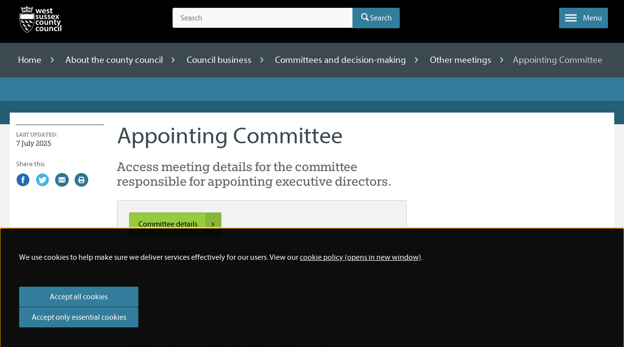

--- FILE ---
content_type: text/html; charset=utf-8
request_url: https://www.westsussex.gov.uk/about-the-council/how-the-council-works/committees-and-decision-making/other-meetings/appointing-committee/
body_size: 9880
content:


<!DOCTYPE html>
<html lang="en">
<head>
    <meta charset="utf-8" />
    <meta http-equiv="X-UA-Compatible" content="IE=edge" />
    <meta name="detectify-verification" content="a2260c138053eb8a95721cdf4dee727a" />




<title>Appointing Committee - West Sussex County Council</title>
<meta name="description" content="Access meeting details for the committee responsible for appointing executive directors." />
<meta property="og:title" content="Appointing Committee - West Sussex County Council" />
<meta property="og:description" content="Access meeting details for the committee responsible for appointing executive directors." />
<meta property="og:site_name" content="West Sussex County Council" />
<meta property="og:image" content="https://www.westsussex.gov.uk/content/static/img/icons/og.png" />
<meta property="og:image:width" content="1200">
<meta property="og:image:height" content="630">
<meta name="gsatitle" content="Appointing Committee" />
<meta name="gsadescription" content="Access meeting details for the committee responsible for appointing executive directors." />




        <link rel="canonical" href="https://www.westsussex.gov.uk/about-the-council/how-the-council-works/committees-and-decision-making/other-meetings/appointing-committee/" />



    <meta name="viewport" content="width=device-width, initial-scale=1">

    
    <link rel="stylesheet" href="/Content/static/webfonts/fontello/css/fontello-WSCC.css?v=MZ2fFNmohbtB3D66VbHu9JYMilOEEiOy7tQ4L4OoAe8">
    <link rel="stylesheet" href="/Content/static/css/index.css?v=YAB4ksfOzETcuXZPMku51jfFML9gJzP_fc1bx9uDqKc">
    <link rel="shortcut icon" href="/content/static/img/icons/favicon.ico" />
    <link rel="apple-touch-icon" href="/content/static/img/icons/apple-touch-icon.png" />
    <link rel="apple-touch-icon-precomposed" href="/content/static/img/icons/apple-touch-icon.png" />
    <link rel="shortcut icon" href="/content/static/img/icons/apple-touch-icon.png" />

    
    

    <script src="https://ajax.googleapis.com/ajax/libs/jquery/2.2.4/jquery.min.js"></script>
    <script src="https://ajax.aspnetcdn.com/ajax/jquery.validate/1.13.1/jquery.validate.min.js"></script>
    <script src="https://ajax.aspnetcdn.com/ajax/mvc/5.1/jquery.validate.unobtrusive.min.js"></script>
    <script src="/content/js/shared/modernizr.js?v=Q9M2ZerVJudJTYaH62ieZtDuSppJew0rKsBoM290Oco"></script>

        <meta data-ai="InstrumentationKey=897d7ea0-8d22-4f8f-88dd-7740e11cafdc;IngestionEndpoint=https://uksouth-0.in.applicationinsights.azure.com/;LiveEndpoint=https://uksouth.livediagnostics.monitor.azure.com/;ApplicationId=722097ba-af27-45ec-b450-313696e7f604" name="dataai" content="" />
        <script defer="" src="/content/static/js/appinsights.js?v=qoDiFHK0P391lGOtxYzbUII4u7mJ025TX_Wo4q4rkcI"></script>


<script>
    //(function (i, s, o, g, r, a, m) {
    //    i['GoogleAnalyticsObject'] = r; i[r] = i[r] || function () {
    //        (i[r].q = i[r].q || []).push(arguments)
    //    }, i[r].l = 1 * new Date(); a = s.createElement(o),
    //        m = s.getElementsByTagName(o)[0]; a.async = 1; a.src = g; m.parentNode.insertBefore(a, m)
    //})(window, document, 'script', '//www.google-analytics.com/analytics.js', 'ga');

    //ga('create', 'UA-53777668-1', 'auto');
    //ga('set', 'anonymizeIp', true);




dataLayer = [{
    'dimension1':  'Minutes, agendas and reports',
    'dimension2':  'Municipal operation',
    'dimension3':  'Providing information',
    'dimension4':  'StandardPageView',
    'dimension5':  'Government|Residents',
    'dimension6':  'West Sussex County Council',
    'dimension7':  'About the county council',
    'dimension8':  'Council business',
    'dimension9':  'Committees and decision-making',
    'dimension10':  'Other meetings',
    'dimension11':  'Law, Assurance &amp; Strategy',
    'dimension12':  '',
    'dimension13':  '2022-02-03',
    'dimension14':  '2025-07-07',
    'dimension15':  '13821',
    'dimension16':  '',
    'dimension17':'Local government committees|Council meetings',
'dimension18':  'Democratic Service'
    }];


dataLayer.push({'metric2': '1'});

</script>
<script>
    $(document).ready(function ($) {

        function handleClick($el, e) {
            e.preventDefault();
            function handleUrl($el, url) {
                var target = $el.attr('target');

                if (target === "_blank") {
                    setTimeout(function () { window.open(url, "_blank"); }, 200);
                } else {
                    setTimeout(function () { window.location.href = url; }, 200);
                }
            }

            if ($el.attr('class') != null) {

                if ($el.attr('class').indexOf('jsNavigate') == 0 || $el.hasClass('js-primary-nav-link')) {
                    return;
                }
            }


            var url = $el.attr('href');
            if (url.match("pdf$")) {
                e.preventDefault();
                //ga('set', { 'metric3': 1 });
                //ga('send', 'event', 'Activation', 'PDF downloads', url, { 'metric3': 1 });
                dataLayer.push({'metric3': '1'});
                handleUrl($el, url);
            } else {
                //if url is an internal link
                //check if index of / is 0 -> internal link
                //or if url contains westsussex.gov.uk -> internal link
                if (url.indexOf('/') == 0 || url.indexOf('westsussex.gov.uk') > 0 || url=="#" || /#[\w-]+/.test(url) || url == "javascript:void(0)") {
                    //ga('set', { 'metric4': 1 });
                    //ga('send', 'event', 'Navigation', '/about-the-council/how-the-council-works/committees-and-decision-making/other-meetings/appointing-committee/', $el.attr('href'), { 'metric4': 1 });
                    dataLayer.push({'metric4': '1'});
                    handleUrl($el, url);

                }
                //else we have an external link then:
                else {
                    e.preventDefault();
                    //ga('set', { 'metric3': 1 });
                    //ga('send', 'event', 'Activation', 'Signposts', url, { 'metric3': 1 });
                    dataLayer.push({'metric3': '1'});
                    handleUrl($el, url);
                }
            }
        }

        $('a').each(function () {
            $(this).on('click', function (e) {
                var $el = $(this);
                handleClick($el, e);
            });
        });

        //get subnav links
        $('.list--blockgrid__item').click(function () { //expanding menu item
            setTimeout(function () {
                $('.GITheWall').find('.grid_link').each(function () {//find links from expanded menu
                    var $el = $(this);
                    $el.unbind();//get rid of any old events;
                    $el.click(function (e) {
                        handleClick($(this), e);
                    });
                });
            }, 200);//give time for menu to expand
        });
    });
</script>
    <script>
        $(document).ready(function() {
            $("#star1").next().click(function() {
                $.cookie("rating13821", 1, { expires: 365 });
                //ga('send', 'event', 'Is this page helpful?', '/about-the-council/how-the-council-works/committees-and-decision-making/other-meetings/appointing-committee/', '1', 1);
                $("#clearstar").show();
            });
            $("#star2").next().click(function() {
                $.cookie("rating13821", 2, { expires: 365 });
                //ga('send', 'event', 'Is this page helpful?', '/about-the-council/how-the-council-works/committees-and-decision-making/other-meetings/appointing-committee/', '2', 2);
                $("#clearstar").show();
            });
            $("#star3").next().click(function() {
                //ga('send', 'event', 'Is this page helpful?', '/about-the-council/how-the-council-works/committees-and-decision-making/other-meetings/appointing-committee/', '3', 3);
                $.cookie("rating13821", 3, { expires: 365 });
                $("#clearstar").show();
            });
            $("#star4").next().click(function() {
                //ga('send', 'event', 'Is this page helpful?', '/about-the-council/how-the-council-works/committees-and-decision-making/other-meetings/appointing-committee/', '4', 4);
                $.cookie("rating13821", 4, { expires: 365 });
                $("#clearstar").show();
            });
            $("#star5").next().click(function() {
                //ga('send', 'event', 'Is this page helpful?', '/about-the-council/how-the-council-works/committees-and-decision-making/other-meetings/appointing-committee/', '5', 5);
                $.cookie("rating13821", 5, { expires: 365 });
                $("#clearstar").show();
            });
            $("#clearstar").click(function() {
                $.cookie("rating13821", 0, { expires: 365 });
                $("#star1").prop("checked", false);
                $("#star2").prop("checked", false);
                $("#star3").prop("checked", false);
                $("#star4").prop("checked", false);
                $("#star5").prop("checked", false);
                $("#clearstar").hide();
            });

            $("#clearstar").hide();

            var cookieKey = "rating13821";
            var cookieValue = $.cookie(cookieKey);

            if (cookieValue != null) {
                switch (cookieValue) {
                case "1":
                    $("#star1").prop("checked", true);
                    $("#clearstar").show();
                    break;
                case "2":
                    $("#star2").prop("checked", true);
                    $("#clearstar").show();
                    break;
                case "3":
                    $("#star3").prop("checked", true);
                    $("#clearstar").show();
                    break;
                case "4":
                    $("#star4").prop("checked", true);
                    $("#clearstar").show();
                    break;
                case "5":
                    $("#star5").prop("checked", true);
                    $("#clearstar").show();
                    break;
                }
            }
        });
    </script>
    
</head>


<body class="test-match-height ">



<!-- f -->

<a href="#content" class="skip-link noprint">
    <!--googleoff: index-->
    Skip to content
    <!--googleon: index-->
</a>
<div id="fixed" class="cf bg-black">
    <header id="top" class="cf wrap masthead">
        <div class="cf">
            <div class="col medium_2 large_3">
                <a class="site-logo" title="Home" href="/">
                    <img src="/content/static/img/branding/logo-white.svg" data-fallback="/content/static/img/branding/ie-footer-logo.png" alt="West Sussex County Council logo" width="100" height="64"/>
                </a>
            </div>
            <button class="js-trigger__search panel-trigger panel-trigger__search" aria-label="Toggle global search" aria-controls="global-search">
                <span class="icon--header icon-search"></span>
            </button>

<div id="global-search" class="js-panel__search panel-search col small_12 medium_6 soft--sides--medium">

<form action="/about-the-council/how-the-council-works/committees-and-decision-making/other-meetings/appointing-committee/" class="search" enctype="multipart/form-data" id="formcee18c1611ed498880eb7b1cf3aebd3e" method="post">        <input type="text" placeholder="Search" name="s" id="searchbox" maxlength="100" aria-label="Search the site">
        <input type="hidden" name="si" id="searchIndex" value="" />
        <input type="hidden" name="fi" id="fieldIndex" value="" />
        <input type="hidden" name="rp" id="resultsPage" value="" />
        <div class="search__submit">
            <button type="submit" class="icon-search search-submit">Search</button>
        </div>
<input name="__RequestVerificationToken" type="hidden" value="CfDJ8IxLrwhMMmtOqGwcbOKRBz-uXtsl5qTYxlZp9J1XdjqsEU8pTdIYCFzlLxnOjL4S6ml1whwyCmVS8S5Afihhkkc9ja16AdZgtVJZ8Az7dPm9HCLitZZvL1eEuHt7-FTl47x5oKIEFi0Dua82MVVoiOo" /><input name="ufprt" type="hidden" value="CfDJ8IxLrwhMMmtOqGwcbOKRBz-smmabfrNORzssOvmOuPwcMTNHYxrvTUs0WUoh1kaTs-UTkgCynbq_C04BEJENNpUXzpHxFptrUUDXQ2p94WZDUSudCXSzErrtlbR9Bhk7xzpDZaMiuFqeYWQCqMPvuFA" /></form></div>        </div>



        <button type="button" role="button" aria-label="Toggle menu" aria-controls="nav-primary" class="js-trigger__nav-primary js-transformicon panel-trigger panel-trigger__nav-primary lines-button x">
            <span class="lines"></span>
            <span class="lines-button__text hide-on-small">
                Menu
            </span>
        </button>
    </header>



<nav id="nav-primary" class="js-panel__nav-primary nav nav-primary">
    <div class="wrap soft--top">
        <div class="col small_12 white primary-font mega">
            Information and services
            <span class="overline overline--primary-color small_1 push--ends"></span>
        </div>
        <div class="col medium_12 large_9">
            <div class="row">
                <ul class="js-split-col--2 cf nav-primary__list col small_12 medium_6">
                    <li class="nav-primary__item">
                        <a aria-label="Home - Information and services" title="Home" href="https://www.westsussex.gov.uk/" class="nav-primary__link icon-angle-right icon--primary-color">
                            Home
                        </a>
                    </li>
                            <li class="nav-primary__item active">
                                <a aria-label="About the county council - Information and services" href="/about-the-council/" class="nav-primary__link icon-angle-right icon--primary-color">
                                    About the county council
                                </a>
                            </li>
                            <li class="nav-primary__item">
                                <a aria-label="Births, ceremonies and deaths - Information and services" href="/births-ceremonies-and-deaths/" class="nav-primary__link icon-angle-right icon--primary-color">
                                    Births, ceremonies and deaths
                                </a>
                            </li>
                            <li class="nav-primary__item">
                                <a aria-label="Business and consumers - Information and services" href="/business-and-consumers/" class="nav-primary__link icon-angle-right icon--primary-color">
                                    Business and consumers
                                </a>
                            </li>
                            <li class="nav-primary__item">
                                <a aria-label="Education, children and families - Information and services" href="/education-children-and-families/" class="nav-primary__link icon-angle-right icon--primary-color">
                                    Education, children and families
                                </a>
                            </li>
                            <li class="nav-primary__item">
                                <a aria-label="Fire, emergencies and crime - Information and services" href="/fire-emergencies-and-crime/" class="nav-primary__link icon-angle-right icon--primary-color">
                                    Fire, emergencies and crime
                                </a>
                            </li>
                            <li class="nav-primary__item">
                                <a aria-label="Jobs - Information and services" href="/jobs/" class="nav-primary__link icon-angle-right icon--primary-color">
                                    Jobs
                                </a>
                            </li>
                            <li class="nav-primary__item">
                                <a aria-label="Land, waste and housing - Information and services" href="/land-waste-and-housing/" class="nav-primary__link icon-angle-right icon--primary-color">
                                    Land, waste and housing
                                </a>
                            </li>
                            <li class="nav-primary__item">
                                <a aria-label="Leisure, recreation and community - Information and services" href="/leisure-recreation-and-community/" class="nav-primary__link icon-angle-right icon--primary-color">
                                    Leisure, recreation and community
                                </a>
                            </li>
                            <li class="nav-primary__item">
                                <a aria-label="Libraries - Information and services" href="/libraries/" class="nav-primary__link icon-angle-right icon--primary-color">
                                    Libraries
                                </a>
                            </li>
                            <li class="nav-primary__item">
                                <a aria-label="Planning - Information and services" href="/planning/" class="nav-primary__link icon-angle-right icon--primary-color">
                                    Planning
                                </a>
                            </li>
                            <li class="nav-primary__item">
                                <a aria-label="Roads and travel - Information and services" href="/roads-and-travel/" class="nav-primary__link icon-angle-right icon--primary-color">
                                    Roads and travel
                                </a>
                            </li>
                            <li class="nav-primary__item">
                                <a aria-label="Social care and health - Information and services" href="/social-care-and-health/" class="nav-primary__link icon-angle-right icon--primary-color">
                                    Social care and health
                                </a>
                            </li>
                </ul>
            </div>
        </div>
        
        
            <div class="col medium_12 large_3">
                <div class="nav-primary__contact">
                    <p class="alpha white">
                        Contact us
                    </p>
                    <span class="overline overline--primary-color small_2 push--ends"></span>
                    <p class="beta mid-grey-1 push--bottom">
                        Find out how to get in touch online or by phone.
                    </p>
                
                

                    <div class="nav-primary__item nav-primary__item--border-ends">
                        <a aria-label="Contact us - Get in touch" href="/contact-us/" class="nav-primary__link icon-angle-right icon--primary-color">
                            Get in touch
                        </a>
                    </div>
                </div>
            </div>
        
    </div>
</nav></div>
<img src="/content/static/img/branding/hd-logo.gif" class="site-logo-print" alt="West Sussex County Council logo"/>







<main id="content" class="cf content bg-grey--large" role="main">



<div class="soft-half--ends bg-dark-grey-3 white">
    <div class="wrap">
        <nav class="col small_12 breadcrumbs" role="navigation" aria-label="Breadcrumbs">
            <ol>
                        <li>
                            <a href="/">
                                Home
                            </a>
                        </li>
                        <li>
                            <a href="/about-the-council/">
                                About the county council
                            </a>
                        </li>
                        <li>
                            <a href="/about-the-council/how-the-council-works/">
                                Council business
                            </a>
                        </li>
                        <li>
                            <a href="/about-the-council/how-the-council-works/committees-and-decision-making/">
                                Committees and decision-making
                            </a>
                        </li>
                        <li>
                            <a href="/about-the-council/how-the-council-works/committees-and-decision-making/other-meetings/">
                                Other meetings
                            </a>
                        </li>
                <li aria-current="true"> 
                    Appointing Committee
                </li>
            </ol>
        </nav>
    </div>
</div>
    <div class="bg-primary-color soft--ends relative">
        <div class="cf wrap push--bottom">
            &nbsp;
        </div>
        <div class="panel--opacity">
            &nbsp;
        </div>
    </div>
    <div class="cf wrap soft--ends push--bottom bg-white pull--up">

        <div class="cf relative">

            <div class="col medium_12 large_6 push_2--large">
                <h1 class="tera push--bottom ">
                    Appointing Committee
                </h1>
                <h2 class="secondary-font mega dark-grey-1 push--bottom">
                    Access meeting details for the committee responsible for appointing executive directors.
                </h2>





                <article class="editor-content">
                    
                </article>



        <div class="soft bg-light-grey-1 outline">
            

            <a href="https://westsussex.moderngov.co.uk/mgCommitteeDetails.aspx?ID=761" class="btn btn--secondary btn--icon flush" id="transaction_link">
                
                <span class="icon icon-angle-right"></span>

                Committee details

            </a>
            
                <p class="gamma push--top">
            
                    (West Sussex Modern.Gov)
            
                </p>
            
        </div>
        <div class="editor-content soft--top">
            <p></p>
        </div>






















                &nbsp;
            </div>

            <div class="col medium_12 large_2 push--bottom border--top show-for-large-up" style="position: absolute; top: 0; left: 0;">
                    <dl class="dark-grey-1 secondary-font push--bottom">
                        <dt class="delta uppercase">
                            Last updated:
                        </dt>
                        <dd class="beta dark-grey-3">
                            7 July 2025
                        </dd>
                    </dl>




<div class="block gamma dark-grey-1 push-quarter--bottom noprint">

    Share this

</div>

<ul class="cf clear--both list list--inline noprint">
        <li class="list__item push-half--right">
            <a class="inline-block facebook" title="Share on Facebook" href="http://www.facebook.com/sharer/sharer.php?u=https://www.westsussex.gov.uk/about-the-council/how-the-council-works/committees-and-decision-making/other-meetings/appointing-committee/">
                <span class="visuallyhidden">
                    Share on Facebook
                </span>
                <span class="visuallyhidden">
                    (external link)

                </span>
                <span class="icon-facebook-circled mega"></span>
            </a>
        </li>
        <li class="list__item push-half--right">
            <a class="inline-block twitter" title="Share on Twitter" href="https://twitter.com/share?u=https://www.westsussex.gov.uk/about-the-council/how-the-council-works/committees-and-decision-making/other-meetings/appointing-committee/">
                <span class="visuallyhidden">
                    Share on Twitter
                </span>
                <span class="visuallyhidden">
                    (external link)

                </span>
                <span class="icon-twitter-circled mega"></span>
            </a>
        </li>
        <li class="list__item push-half--right">
            <a class="inline-block mail" title="Share by email" href="javascript:doMailto8125()">
                <span class="visuallyhidden">
                    Share by email
                </span>
                <span class="visuallyhidden">
                    (external link)

                </span>
                <span class="icon-mail-circled mega"></span>
            </a>
                <script type="text/javascript">

                    function doMailto8125() { document.location.href = "mailto:?subject=Appointing Committee&body=https://www.westsussex.gov.uk/about-the-council/how-the-council-works/committees-and-decision-making/other-meetings/appointing-committee/"; }

                </script>
        </li>
        <li class="list__item push-half--right">
            <a class="inline-block print" title="Print this page" href="javascript:window.print()">
                <span class="visuallyhidden">
                    Print this page
                </span>
                <span class="icon-print-circled mega"></span>
            </a>
        </li>
</ul>            </div>

            <div class="col medium_12 large_4 soft--sides--large push--bottom">
            </div>

        </div>
        
        

        <div class="col medium_12 large_6 push_2--large push--top">



<div class="hide-for-large-up">




<div class="block gamma dark-grey-1 push-quarter--bottom noprint">

    Share this

</div>

<ul class="cf clear--both list list--inline noprint">
        <li class="list__item push-half--right">
            <a class="inline-block facebook" title="Share on Facebook" href="http://www.facebook.com/sharer/sharer.php?u=https://www.westsussex.gov.uk/about-the-council/how-the-council-works/committees-and-decision-making/other-meetings/appointing-committee/">
                <span class="visuallyhidden">
                    Share on Facebook
                </span>
                <span class="visuallyhidden">
                    (external link)

                </span>
                <span class="icon-facebook-circled mega"></span>
            </a>
        </li>
        <li class="list__item push-half--right">
            <a class="inline-block twitter" title="Share on Twitter" href="https://twitter.com/share?u=https://www.westsussex.gov.uk/about-the-council/how-the-council-works/committees-and-decision-making/other-meetings/appointing-committee/">
                <span class="visuallyhidden">
                    Share on Twitter
                </span>
                <span class="visuallyhidden">
                    (external link)

                </span>
                <span class="icon-twitter-circled mega"></span>
            </a>
        </li>
        <li class="list__item push-half--right">
            <a class="inline-block mail" title="Share by email" href="javascript:doMailto8125()">
                <span class="visuallyhidden">
                    Share by email
                </span>
                <span class="visuallyhidden">
                    (external link)

                </span>
                <span class="icon-mail-circled mega"></span>
            </a>
                <script type="text/javascript">

                    function doMailto8125() { document.location.href = "mailto:?subject=Appointing Committee&body=https://www.westsussex.gov.uk/about-the-council/how-the-council-works/committees-and-decision-making/other-meetings/appointing-committee/"; }

                </script>
        </li>
        <li class="list__item push-half--right">
            <a class="inline-block print" title="Print this page" href="javascript:window.print()">
                <span class="visuallyhidden">
                    Print this page
                </span>
                <span class="icon-print-circled mega"></span>
            </a>
        </li>
</ul></div>

<a name="improvementform"></a>

    <div class="push--ends noprint toggle-collapse">
        <button class="toggle__btn js-toggle-btn--feedback soft bg-light-grey-1 alpha" type="button">
            <span class="icon icon-minus"></span>
            <span class="icon icon-plus"></span>
            Do you have any feedback about this page?
        </button>
        <div id="toggle-feedback" class="toggle__content js-toggle-local soft bg-light-grey-1" data-toggle="js-toggle-btn--feedback">
            <p class="secondary-font alpha">Help us improve this website</p>
            <p>Let us know if this page was helpful so we can make improvements. Leave your feedback below to show how useful you found this page.</p>


<form action="/about-the-council/how-the-council-works/committees-and-decision-making/other-meetings/appointing-committee/" class="testing" enctype="multipart/form-data" id="form8012ed5b7e12435c883c356d53ae2bbe" method="post">    <div class="form-name" style="display:none">
        <label for="ImproveName" class="fieldform2" autocomplete="off" aria-label="please don't fill">Please ignore this field</label>
        <input class="fieldform2" autocomplete="off" name="Name" id="ImproveName" value="" tabindex="-1" />
    </div>
    <div class="form">
        <ul>
            <li>
                <label for="ImproveFormComments">Feedback</label>
                <textarea cols="30" data-val="true" data-val-required="* required" id="ImproveFormComments" name="Comments" required="required" rows="4">
</textarea>
                <span class="field-validation-valid" data-valmsg-for="Comments" data-valmsg-replace="true"></span>
            </li>
            <li>
                <label for="ImproveFormEmail">Email address</label>
                <input autocomplete="email" data-val="true" data-val-email="* invalid address" data-val-required="* required" id="ImproveFormEmail" name="Email" placeholder="Enter email" required="required" type="email" value="" />
                <span class="field-validation-valid" data-valmsg-for="Email" data-valmsg-replace="true"></span>
                <p class="gamma dark-grey-3">West Sussex County Council will only use this email address to respond to any issues raised.</p>
            </li>
            <li class="cf">
                <input data-val="true" data-val-required="The NodeId field is required." id="ImproveNode" name="NodeId" type="hidden" value="13821" />
                <input id="ImprovePage" name="PageName" type="hidden" value="Appointing Committee" />
                <input id="ImproveUrl" name="PageUrl" type="hidden" value="https://www.westsussex.gov.uk/about-the-council/how-the-council-works/committees-and-decision-making/other-meetings/appointing-committee/" />
                <input data-val="true" data-val-required="The IsBeta field is required." id="ImproveIsBeta" name="IsBeta" type="hidden" value="False" />
                <button class="btn btn--primary pull-right feedback-submit" type="submit" id="site_feedback">
                    Send your feedback
                </button>
            </li>
        </ul>
    </div>
<input name="__RequestVerificationToken" type="hidden" value="CfDJ8IxLrwhMMmtOqGwcbOKRBz-uXtsl5qTYxlZp9J1XdjqsEU8pTdIYCFzlLxnOjL4S6ml1whwyCmVS8S5Afihhkkc9ja16AdZgtVJZ8Az7dPm9HCLitZZvL1eEuHt7-FTl47x5oKIEFi0Dua82MVVoiOo" /><input name="ufprt" type="hidden" value="CfDJ8IxLrwhMMmtOqGwcbOKRBz-UkAym49DgiN3OAzZqOKbOlB2eEzfWCg-oUUlZMg7_WPFUAB_cfrEZPFmR38R6pxAtTcD7ga3g3PiBIdacZl_RMD_QomTRiFBiG1_yrGDjATjAHo6TB8WIZnCklBHS3qs" /></form>        </div>
    </div>
        </div>

    </div>
</main>




<footer class="site-footer" role="contentinfo">
    <div class="cf wrap">
        <div class="col medium_12 large_6 push--bottom">
            <h2 class="alpha border--bottom soft--bottom push--bottom" id="footer-label">
                Information and services
            </h2>



<nav class="row">
    <ul class="js-split-col--2 list--footer col medium_6">
        <li class="list__item">
            <a aria-label="Home - Information and services" href="https://www.westsussex.gov.uk/" class="list__link">Home</a>
        </li>

                <li class="list__item">
                    <a aria-label="About the county council - Information and services" href="/about-the-council/" class="list__link">About the county council</a>
                </li>
                <li class="list__item">
                    <a aria-label="Births, ceremonies and deaths - Information and services" href="/births-ceremonies-and-deaths/" class="list__link">Births, ceremonies and deaths</a>
                </li>
                <li class="list__item">
                    <a aria-label="Business and consumers - Information and services" href="/business-and-consumers/" class="list__link">Business and consumers</a>
                </li>
                <li class="list__item">
                    <a aria-label="Education, children and families - Information and services" href="/education-children-and-families/" class="list__link">Education, children and families</a>
                </li>
                <li class="list__item">
                    <a aria-label="Fire, emergencies and crime - Information and services" href="/fire-emergencies-and-crime/" class="list__link">Fire, emergencies and crime</a>
                </li>
                <li class="list__item">
                    <a aria-label="Jobs - Information and services" href="/jobs/" class="list__link">Jobs</a>
                </li>
                <li class="list__item">
                    <a aria-label="Land, waste and housing - Information and services" href="/land-waste-and-housing/" class="list__link">Land, waste and housing</a>
                </li>
                <li class="list__item">
                    <a aria-label="Leisure, recreation and community - Information and services" href="/leisure-recreation-and-community/" class="list__link">Leisure, recreation and community</a>
                </li>
                <li class="list__item">
                    <a aria-label="Libraries - Information and services" href="/libraries/" class="list__link">Libraries</a>
                </li>
                <li class="list__item">
                    <a aria-label="Planning - Information and services" href="/planning/" class="list__link">Planning</a>
                </li>
                <li class="list__item">
                    <a aria-label="Roads and travel - Information and services" href="/roads-and-travel/" class="list__link">Roads and travel</a>
                </li>
                <li class="list__item">
                    <a aria-label="Social care and health - Information and services" href="/social-care-and-health/" class="list__link">Social care and health</a>
                </li>
    </ul>
</nav>        </div>
        <div class="col medium_6 large_3">
            <h2 class="alpha border--bottom soft--bottom push--bottom">
                Contact us
            </h2>
                <h3 class="gamma white push-half--bottom">
                    Find out how to get in touch online or by phone.
                </h3>
                <a href="/contact-us/" class="btn btn--small btn--icon btn--outline--white inline-block push-half--bottom" title="Get in touch">
                    Get in touch
                    <span class="icon icon-angle-right"></span>
                </a>

            <ul class="list list--inline push-half--bottom">
                    <li class="list__item push-half--right">
                        <a href="https://www.facebook.com/WestSussexCC/" class="block icon--footer__link" title="Facebook page for West Sussex County Council">
                            <span class="icon--footer icon-facebook-circled"></span>
                            <span class="visuallyhidden">
                                Facebook page for West Sussex County Council
                            </span>
                        </a>
                    </li>
                    <li class="list__item push-half--right">
                        <a href="https://twitter.com/WSCCNews" class="block icon--footer__link" title="Twitter page for West Sussex County Council">
                            <span class="icon--footer icon-twitter-circled"></span>
                            <span class="visuallyhidden">
                                Twitter page for West Sussex County Council
                            </span>
                        </a>
                    </li>
                    <li class="list__item push-half--right">
                        <a href="https://www.youtube.com/user/wsccvideo" class="block icon--footer__link" title="Youtube page for West Sussex County Council">
                            <span class="icon--footer icon-youtube"></span>
                            <span class="visuallyhidden">
                                Youtube page for West Sussex County Council
                            </span>
                        </a>
                    </li>
            </ul>
            <h3 class="gamma push-half--bottom">
                Sign up to receive email alerts from West Sussex County Council.
            </h3>
            <a href="https://public.govdelivery.com/accounts/UKWSCC/subscriber/new" class="btn btn--small btn--icon btn--outline--white inline-block" title="Sign up to receive email alerts from West Sussex County Council">
                Sign up
                <span class="icon icon-angle-right"></span>
            </a>
        </div>
    </div>
    <div class="site-footer__footer soft--ends push--top">
        <div class="cf wrap">
            <div class="small_12 col medium_10 push--bottom">



<ul class="list list--footer list--inline beta">
            <li class="list__item">
                <a aria-label="Accessibility statement - Information and services" href="/accessibility-statement/" class="list__link white soft--right">Accessibility statement</a>
            </li>
            <li class="list__item">
                <a aria-label="News - Information and services" href="/news/" class="list__link white soft--right">News</a>
            </li>
            <li class="list__item">
                <a aria-label="Future of local government in Sussex - Information and services" href="/campaigns/future-of-local-government-in-sussex/" class="list__link white soft--right">Future of local government in Sussex</a>
            </li>
            <li class="list__item">
                <a aria-label="Usability - Information and services" href="/usability/" class="list__link white soft--right">Usability</a>
            </li>
            <li class="list__item">
                <a aria-label="Email alerts and eNewsletters - Information and services" href="/email-alerts-and-enewsletters/" class="list__link white soft--right">Email alerts and eNewsletters</a>
            </li>
            <li class="list__item">
                <a aria-label="A to Z - Information and services" href="/a-to-z/" class="list__link white soft--right">A to Z</a>
            </li>
            <li class="list__item">
                <a aria-label="Contact us - Information and services" href="/contact-us/" class="list__link white soft--right">Contact us</a>
            </li>
</ul>



<ul class="list list--footer list--inline beta">
            <li class="list__item">
                <a aria-label="Cookies - Information and services" href="https://www.westsussex.gov.uk/cookies/" class="list__link soft--right">
                    Cookies
                </a>
            </li>
            <li class="list__item">
                <a aria-label="Privacy Policy - Information and services" href="https://www.westsussex.gov.uk/privacy-policy/" class="list__link soft--right">
                    Privacy Policy
                </a>
            </li>
            <li class="list__item">
                <a aria-label="Help - Information and services" href="https://www.westsussex.gov.uk/help/" class="list__link soft--right">
                    Help
                </a>
            </li>
            <li class="list__item">
                <a aria-label="Terms and disclaimer - Information and services" href="https://www.westsussex.gov.uk/terms-and-disclaimer/" class="list__link soft--right">
                    Terms and disclaimer
                </a>
            </li>
            <li class="list__item">
                <a aria-label="Licensing: Creative Commons - Information and services" href="https://www.westsussex.gov.uk/licensing-creative-commons/" class="list__link soft--right">
                    Licensing: Creative Commons
                </a>
            </li>
</ul>
                <p class="delta push-half--top">
                    
                </p>
            </div>
            <div class="small_12 col medium_2 pull-right--large text--right--medium">
                <a href="https://www.westsussex.gov.uk/" title="Go to homepage" class="footer__logo">
                    <img src="/content/static/img/branding/logo-white.svg" data-fallback="https://www.westsussex.gov.uk/content/static/img/branding/ie-footer-logo.png" alt="West Sussex County Council logo" />
                </a>
            </div>
        </div>
    </div>
</footer>




<script>
    window.preferencesMessage = 'We use cookies to help make sure we deliver services effectively for our users. View our <a href="/cookies/" target="_blank">cookie policy (opens in new window)</a>.';
    window.upgradeMessage = 'Your browser is out of date. It has known security flaws and may not display all features of this and other websites. </br><strong>Learn how to update your browser</strong>.';
</script>

<script>
    var $buoop = {
        vs: { i: 9, f: 15, o: 12.1, s: 5.1 },
        c: 2,
        reminder: 24,
        reminderClosed: 48,
        text: window.upgradeMessage,
        url: "/browsers/",
        newwindow: false
    };
    function $buo_f() {
        var e = document.createElement("script");
        e.src = "//browser-update.org/update.js";
        document.body.appendChild(e);
    };
    try { document.addEventListener("DOMContentLoaded", $buo_f, false); } catch (e) { window.attachEvent("onload", $buo_f); }
</script>






    <script src="/content/static/js/legacyvendor.js?v=s7cTJKfHu8nKHNpz9po2W8LoXsnWtIICF1vbbjnupkk"></script>
    <script src="/content/static/js/legacycore.js?v=euPNOHkfwDEXDjE1B9m72R_arwTZOih30E2a-Meubw0"></script>
    <script src="/content/static/js/legacylibs.js?v=2gJjXtKEWkBoZflFGJlS686bz1DE07ikDuklEaZt6Ko"></script>
    <script src="/content/static/js/index.js?v=Sg7Kkl0tiUYFtX4SN2beWQIsJdTnGQAgWKcMCwOotGQ"></script>


</body>
</html>

--- FILE ---
content_type: text/css
request_url: https://www.westsussex.gov.uk/Content/static/webfonts/fontello/css/fontello-WSCC.css?v=MZ2fFNmohbtB3D66VbHu9JYMilOEEiOy7tQ4L4OoAe8
body_size: 51704
content:
@font-face {
    font-family: 'fontello';
    src: url('[data-uri]') format('woff'), url('[data-uri]') format('truetype');
}
/* Chrome hack: SVG is rendered more smooth in Windozze. 100% magic, uncomment if you need it. */
/* Note, that will break hinting! In other OS-es font will be not as sharp as it could be */
/*
@media screen and (-webkit-min-device-pixel-ratio:0) {
  @font-face {
    font-family: 'fontello';
    src: url('../font/fontello.svg?91529798#fontello') format('svg');
  }
}
*/

 [class^="icon-"]:before, [class*=" icon-"]:before {
  font-family: "fontello";
  font-style: normal;
  font-weight: normal;
  speak: none;

  display: inline-block;
  text-decoration: inherit;
  width: 1em;
  margin-right: .2em;
  text-align: center;
  /* opacity: .8; */

  /* For safety - reset parent styles, that can break glyph codes*/
  font-variant: normal;
  text-transform: none;

  /* fix buttons height, for twitter bootstrap */
  line-height: 1em;

  /* Animation center compensation - margins should be symmetric */
  /* remove if not needed */
  margin-left: .2em;

  /* you can be more comfortable with increased icons size */
  /* font-size: 120%; */

  /* Uncomment for 3D effect */
  /* text-shadow: 1px 1px 1px rgba(127, 127, 127, 0.3); */
}
.icon-print:before { content: '\e716'; } /* '' */
.icon-camera:before { content: '\e800'; } /* '' */
.icon-videocam:before { content: '\e801'; } /* '' */
.icon-twitter-circled:before { content: '\e802'; } /* '' */
.icon-search:before { content: '\e803'; } /* '' */
.icon-menu:before { content: '\e804'; } /* '' */
.icon-cog:before { content: '\e805'; } /* '' */
.icon-cancel:before { content: '\e806'; } /* '' */
.icon-certificate:before { content: '\e807'; } /* '' */
.icon-minus:before { content: '\e808'; } /* '' */
.icon-picture:before { content: '\e809'; } /* '' */
.icon-plus:before { content: '\e80a'; } /* '' */
.icon-facebook-circled:before { content: '\e80b'; } /* '' */
.icon-location:before { content: '\e80c'; } /* '' */
.icon-pinterest-circled:before { content: '\e80d'; } /* '' */
.icon-clock:before { content: '\e80e'; } /* '' */
.icon-info-circled:before { content: '\e80f'; } /* '' */
.icon-user:before { content: '\e810'; } /* '' */
.icon-gplus-circled:before { content: '\e811'; } /* '' */
.icon-angle-left:before { content: '\e812'; } /* '' */
.icon-angle-right:before { content: '\e813'; } /* '' */
.icon-angle-up:before { content: '\e814'; } /* '' */
.icon-angle-down:before { content: '\e815'; } /* '' */
.icon-ok:before { content: '\e816'; } /* '' */
.icon-mail-circled:before { content: '\e817'; } /* '' */
.icon-youtube:before { content: '\e818'; } /* '' */
.icon-link-ext:before { content: '\e819'; } /* '' */
.icon-map:before { content: '\e81a'; } /* '' */
.icon-users:before { content: '\e81b'; } /* '' */
.icon-pencil:before { content: '\e81c'; } /* '' */
.icon-recycle:before { content: '\e81d'; } /* '' */
.icon-medkit:before { content: '\e81e'; } /* '' */
.icon-heart:before { content: '\e81f'; } /* '' */
.icon-briefcase:before { content: '\e820'; } /* '' */
.icon-chart-bar:before { content: '\e821'; } /* '' */
.icon-book:before { content: '\e822'; } /* '' */
.icon-book-1:before { content: '\e823'; } /* '' */
.icon-ticket:before { content: '\e824'; } /* '' */
.icon-info:before { content: '\e826'; } /* '' */
.icon-phone:before { content: '\e827'; } /* '' */
.icon-calendar:before { content: '\e828'; } /* '' */
.icon-download-alt:before { content: '\e829'; } /* '' */
.icon-cog-alt:before { content: '\e82a'; } /* '' */
.icon-globe:before { content: '\e82b'; } /* '' */
.icon-layers:before { content: '\e82c'; } /* '' */
.icon-fax:before { content: '\e82d'; } /* '' */
.icon-cab:before { content: '\e82e'; } /* '' */
.icon-th:before { content: '\e82f'; } /* '' */
.icon-resize-full:before { content: '\e830'; } /* '' */
.icon-accessibility:before { content: '\e831'; } /* '' */
.icon-timer:before { content: '\e832'; } /* '' */
.icon-print-circled:before { content: '\e825'; }/* '' */
.icon-clock-mono:before { content: '\e833'; } /* '' */
.icon-leisure:before { content: '\e834'; } /* '' */
.icon-family:before { content: '\e835'; } /* '' */
.icon-housing:before { content: '\e836'; } /* '' */
.icon-road:before { content: '\e838'; } /* '' */
.icon-check-empty:before { content: '\e839'; } /* '' */
.icon-check:before { content: '\e83a'; } /* '' */
.icon-attention:before { content: '\e83b'; } /* '' */
.icon-mail-alt:before { content: '\f0e0'; } /* '' */
.icon-wpforms:before {
    content: '\f298';
}
/* '' */

--- FILE ---
content_type: text/css
request_url: https://www.westsussex.gov.uk/Content/static/css/index.css?v=YAB4ksfOzETcuXZPMku51jfFML9gJzP_fc1bx9uDqKc
body_size: 56543
content:
/* required styles */

.leaflet-map-pane,
.leaflet-tile,
.leaflet-marker-icon,
.leaflet-marker-shadow,
.leaflet-tile-pane,
.leaflet-tile-container,
.leaflet-overlay-pane,
.leaflet-shadow-pane,
.leaflet-marker-pane,
.leaflet-popup-pane,
.leaflet-overlay-pane svg,
.leaflet-zoom-box,
.leaflet-image-layer,
.leaflet-layer {
	position: absolute;
	left: 0;
	top: 0;
	}
.leaflet-container {
	overflow: hidden;
	-ms-touch-action: none;
	}
.leaflet-tile,
.leaflet-marker-icon,
.leaflet-marker-shadow {
	-webkit-user-select: none;
	   -moz-user-select: none;
	        user-select: none;
	-webkit-user-drag: none;
	}
.leaflet-marker-icon,
.leaflet-marker-shadow {
	display: block;
	}
/* map is broken in FF if you have max-width: 100% on tiles */
.leaflet-container img {
	max-width: none !important;
	}
/* stupid Android 2 doesn't understand "max-width: none" properly */
.leaflet-container img.leaflet-image-layer {
	max-width: 15000px !important;
	}
.leaflet-tile {
	filter: inherit;
	visibility: hidden;
	}
.leaflet-tile-loaded {
	visibility: inherit;
	}
.leaflet-zoom-box {
	width: 0;
	height: 0;
	}
/* workaround for https://bugzilla.mozilla.org/show_bug.cgi?id=888319 */
.leaflet-overlay-pane svg {
	-moz-user-select: none;
	}

.leaflet-tile-pane    { z-index: 2; }
.leaflet-objects-pane { z-index: 3; }
.leaflet-overlay-pane { z-index: 4; }
.leaflet-shadow-pane  { z-index: 5; }
.leaflet-marker-pane  { z-index: 6; }
.leaflet-popup-pane   { z-index: 7; }

.leaflet-vml-shape {
	width: 1px;
	height: 1px;
	}
.lvml {
	behavior: url(#default#VML);
	display: inline-block;
	position: absolute;
	}


/* control positioning */

.leaflet-control {
	position: relative;
	z-index: 7;
	pointer-events: auto;
	}
.leaflet-top,
.leaflet-bottom {
	position: absolute;
	z-index: 1000;
	pointer-events: none;
	}
.leaflet-top {
	top: 0;
	}
.leaflet-right {
	right: 0;
	}
.leaflet-bottom {
	bottom: 0;
	}
.leaflet-left {
	left: 0;
	}
.leaflet-control {
	float: left;
	clear: both;
	}
.leaflet-right .leaflet-control {
	float: right;
	}
.leaflet-top .leaflet-control {
	margin-top: 10px;
	}
.leaflet-bottom .leaflet-control {
	margin-bottom: 10px;
	}
.leaflet-left .leaflet-control {
	margin-left: 10px;
	}
.leaflet-right .leaflet-control {
	margin-right: 10px;
	}


/* zoom and fade animations */

.leaflet-fade-anim .leaflet-tile,
.leaflet-fade-anim .leaflet-popup {
	opacity: 0;
	-webkit-transition: opacity 0.2s linear;
	   -moz-transition: opacity 0.2s linear;
	     -o-transition: opacity 0.2s linear;
	        transition: opacity 0.2s linear;
	}
.leaflet-fade-anim .leaflet-tile-loaded,
.leaflet-fade-anim .leaflet-map-pane .leaflet-popup {
	opacity: 1;
	}

.leaflet-zoom-anim .leaflet-zoom-animated {
	-webkit-transition: -webkit-transform 0.25s cubic-bezier(0,0,0.25,1);
	   -moz-transition:    -moz-transform 0.25s cubic-bezier(0,0,0.25,1);
	     -o-transition:      -o-transform 0.25s cubic-bezier(0,0,0.25,1);
	        transition:         transform 0.25s cubic-bezier(0,0,0.25,1);
	}
.leaflet-zoom-anim .leaflet-tile,
.leaflet-pan-anim .leaflet-tile,
.leaflet-touching .leaflet-zoom-animated {
	-webkit-transition: none;
	   -moz-transition: none;
	     -o-transition: none;
	        transition: none;
	}

.leaflet-zoom-anim .leaflet-zoom-hide {
	visibility: hidden;
	}


/* cursors */

.leaflet-clickable {
	cursor: pointer;
	}
.leaflet-container {
	cursor: -webkit-grab;
	cursor:    -moz-grab;
	}
.leaflet-popup-pane,
.leaflet-control {
	cursor: auto;
	}
.leaflet-dragging .leaflet-container,
.leaflet-dragging .leaflet-clickable {
	cursor: move;
	cursor: -webkit-grabbing;
	cursor:    -moz-grabbing;
	}


/* visual tweaks */

.leaflet-container {
	background: #ddd;
	outline: 0;
	}
.leaflet-container a {
	color: #0078A8;
	}
.leaflet-container a.leaflet-active {
	outline: 2px solid orange;
	}
.leaflet-zoom-box {
	border: 2px dotted #38f;
	background: rgba(255,255,255,0.5);
	}


/* general typography */
.leaflet-container {
	font: 12px/1.5 "Helvetica Neue", Arial, Helvetica, sans-serif;
	}


/* general toolbar styles */

.leaflet-bar {
	box-shadow: 0 1px 5px rgba(0,0,0,0.65);
	border-radius: 4px;
	}
.leaflet-bar a,
.leaflet-bar a:hover {
	background-color: #fff;
	border-bottom: 1px solid #ccc;
	width: 26px;
	height: 26px;
	line-height: 26px;
	display: block;
	text-align: center;
	text-decoration: none;
	color: black;
	}
.leaflet-bar a,
.leaflet-control-layers-toggle {
	background-position: 50% 50%;
	background-repeat: no-repeat;
	display: block;
	}
.leaflet-bar a:hover {
	background-color: #f4f4f4;
	}
.leaflet-bar a:first-child {
	border-top-left-radius: 4px;
	border-top-right-radius: 4px;
	}
.leaflet-bar a:last-child {
	border-bottom-left-radius: 4px;
	border-bottom-right-radius: 4px;
	border-bottom: none;
	}
.leaflet-bar a.leaflet-disabled {
	cursor: default;
	background-color: #f4f4f4;
	color: #bbb;
	}

.leaflet-touch .leaflet-bar a {
	width: 30px;
	height: 30px;
	line-height: 30px;
	}


/* zoom control */

.leaflet-control-zoom-in,
.leaflet-control-zoom-out {
	font: bold 18px 'Lucida Console', Monaco, monospace;
	text-indent: 1px;
	}
.leaflet-control-zoom-out {
	font-size: 20px;
	}

.leaflet-touch .leaflet-control-zoom-in {
	font-size: 22px;
	}
.leaflet-touch .leaflet-control-zoom-out {
	font-size: 24px;
	}


/* layers control */

.leaflet-control-layers {
	box-shadow: 0 1px 5px rgba(0,0,0,0.4);
	background: #fff;
	border-radius: 5px;
	}
.leaflet-control-layers-toggle {
	background-image: url(/content/static/img/Leaflet/layers.png);
	width: 36px;
	height: 36px;
	}
.leaflet-retina .leaflet-control-layers-toggle {
	background-image: url(/content/static/img/Leaflet/layers-2x.png);
	background-size: 26px 26px;
	}
.leaflet-touch .leaflet-control-layers-toggle {
	width: 44px;
	height: 44px;
	}
.leaflet-control-layers .leaflet-control-layers-list,
.leaflet-control-layers-expanded .leaflet-control-layers-toggle {
	display: none;
	}
.leaflet-control-layers-expanded .leaflet-control-layers-list {
	display: block;
	position: relative;
	}
.leaflet-control-layers-expanded {
	padding: 6px 10px 6px 6px;
	color: #333;
	background: #fff;
	}
.leaflet-control-layers-selector {
	margin-top: 2px;
	position: relative;
	top: 1px;
	}
.leaflet-control-layers label {
	display: block;
	}
.leaflet-control-layers-separator {
	height: 0;
	border-top: 1px solid #ddd;
	margin: 5px -10px 5px -6px;
	}


/* attribution and scale controls */

.leaflet-container .leaflet-control-attribution {
	background: #fff;
	background: rgba(255, 255, 255, 0.7);
	margin: 0;
	}
.leaflet-control-attribution,
.leaflet-control-scale-line {
	padding: 0 5px;
	color: #333;
	}
.leaflet-control-attribution a {
	text-decoration: none;
	}
.leaflet-control-attribution a:hover {
	text-decoration: underline;
	}
.leaflet-container .leaflet-control-attribution,
.leaflet-container .leaflet-control-scale {
	font-size: 11px;
	}
.leaflet-left .leaflet-control-scale {
	margin-left: 5px;
	}
.leaflet-bottom .leaflet-control-scale {
	margin-bottom: 5px;
	}
.leaflet-control-scale-line {
	border: 2px solid #777;
	border-top: none;
	line-height: 1.1;
	padding: 2px 5px 1px;
	font-size: 11px;
	white-space: nowrap;
	overflow: hidden;
	-moz-box-sizing: content-box;
	     box-sizing: content-box;

	background: #fff;
	background: rgba(255, 255, 255, 0.5);
	}
.leaflet-control-scale-line:not(:first-child) {
	border-top: 2px solid #777;
	border-bottom: none;
	margin-top: -2px;
	}
.leaflet-control-scale-line:not(:first-child):not(:last-child) {
	border-bottom: 2px solid #777;
	}

.leaflet-touch .leaflet-control-attribution,
.leaflet-touch .leaflet-control-layers,
.leaflet-touch .leaflet-bar {
	box-shadow: none;
	}
.leaflet-touch .leaflet-control-layers,
.leaflet-touch .leaflet-bar {
	border: 2px solid rgba(0,0,0,0.2);
	background-clip: padding-box;
	}


/* popup */

.leaflet-popup {
	position: absolute;
	text-align: center;
	}
.leaflet-popup-content-wrapper {
	padding: 1px;
	text-align: left;
	border-radius: 12px;
	}
.leaflet-popup-content {
	margin: 13px 19px;
	line-height: 1.4;
	}
.leaflet-popup-content p {
	margin: 18px 0;
	}
.leaflet-popup-tip-container {
	margin: 0 auto;
	width: 40px;
	height: 20px;
	position: relative;
	overflow: hidden;
	}
.leaflet-popup-tip {
	width: 17px;
	height: 17px;
	padding: 1px;

	margin: -10px auto 0;

	-webkit-transform: rotate(45deg);
	   -moz-transform: rotate(45deg);
	    -ms-transform: rotate(45deg);
	     -o-transform: rotate(45deg);
	        transform: rotate(45deg);
	}
.leaflet-popup-content-wrapper,
.leaflet-popup-tip {
	background: white;

	box-shadow: 0 3px 14px rgba(0,0,0,0.4);
	}
.leaflet-container a.leaflet-popup-close-button {
	position: absolute;
	top: 0;
	right: 0;
	padding: 4px 4px 0 0;
	text-align: center;
	width: 18px;
	height: 14px;
	font: 16px/14px Tahoma, Verdana, sans-serif;
	color: #c3c3c3;
	text-decoration: none;
	font-weight: bold;
	background: transparent;
	}
.leaflet-container a.leaflet-popup-close-button:hover {
	color: #999;
	}
.leaflet-popup-scrolled {
	overflow: auto;
	border-bottom: 1px solid #ddd;
	border-top: 1px solid #ddd;
	}

.leaflet-oldie .leaflet-popup-content-wrapper {
	zoom: 1;
	}
.leaflet-oldie .leaflet-popup-tip {
	width: 24px;
	margin: 0 auto;

	-ms-filter: "progid:DXImageTransform.Microsoft.Matrix(M11=0.70710678, M12=0.70710678, M21=-0.70710678, M22=0.70710678)";
	filter: progid:DXImageTransform.Microsoft.Matrix(M11=0.70710678, M12=0.70710678, M21=-0.70710678, M22=0.70710678);
	}
.leaflet-oldie .leaflet-popup-tip-container {
	margin-top: -1px;
	}

.leaflet-oldie .leaflet-control-zoom,
.leaflet-oldie .leaflet-control-layers,
.leaflet-oldie .leaflet-popup-content-wrapper,
.leaflet-oldie .leaflet-popup-tip {
	border: 1px solid #999;
	}


/* div icon */

.leaflet-div-icon {
	background: #fff;
	border: 1px solid #666;
	}
	
.leaflet-marker-pane img:focus {
    outline: 3px #ffbf47 solid;
}

.leaflet-map-pane a {
    text-decoration: underline;
}

:root{--font-family-default: sans-serif;--font-size-plus-4: 1rem;--font-size-plus-3: 1rem;--font-size-plus-2: 1rem;--font-size-plus-1: 1rem;--font-size-baseline: 1rem;--font-size-minus-1: 1rem;--font-size-minus-2: 1rem;--font-size-minus-3: 1rem;--font-size-minus-4: 1rem;--baseline: 1.5rem;--gutter: 24px;--max-container-width: 1200px;--light-grey-1: hsl(0, 0%, 96%);--light-grey-2: hsl(0, 0%, 90%);--light-grey-3: hsl(0, 0%, 80%);--mid-grey-1: hsl(0, 0%, 70%);--mid-grey-2: hsl(0, 0%, 60%);--mid-grey-3: hsl(0, 0%, 50%);--dark-grey-1: hsl(0, 0%, 46%);--dark-grey-2: hsl(0, 0%, 30%);--dark-grey-3: hsl(0, 0%, 20%);--off-black: hsl(0, 0%, 10%);--light-weight: 300;--regular-weight: 400;--medium-weight: 500;--semibold-weight: 600;--bold-weight: 700;--measure: 40em;--bp-xs: 480px;--bp-sm: 768px;--bp-md: 1024px;--bp-lg: 1200px}*,*:before,*:after{box-sizing:border-box}html,body{background:#fff}html{-webkit-text-size-adjust:100%;-ms-text-size-adjust:100%}html,body,div,span,applet,object,iframe,h1,h2,h3,h4,h5,h6,p,blockquote,pre,a,abbr,acronym,address,big,cite,code,del,dfn,em,font,img,ins,kbd,q,s,samp,small,strike,strong,sub,sup,tt,var,b,u,i,center,dl,dt,dd,ol,ul,li,fieldset,form,label,legend,table,caption,tbody,tfoot,thead,tr,th,td,article,aside,canvas,details,figcaption,figure,footer,header,hgroup,menu,nav,section,summary,time,mark,audio,video,main{background:transparent;border:0;font-size:100%;margin:0;padding:0;vertical-align:baseline}article,aside,details,figcaption,figure,footer,header,hgroup,menu,nav,section,main{display:block}strong,b{font-weight:700}em,i{font-style:italic}ol,ul{list-style:none}blockquote,q{quotes:none}blockquote:before,blockquote:after,q:before,q:after{content:"";content:none}ins{text-decoration:none}mark{font-style:italic;font-weight:bold}del{text-decoration:line-through}dfn{font-style:italic}table{border-collapse:collapse;border-spacing:0}td{vertical-align:top}hr{border:0;display:block;height:1px;margin:0;padding:0}address{font-style:normal}legend{border:0;padding:0;white-space:normal}figure{margin:0}[hidden]{display:none}sub,sup{font-size:75%;line-height:0;position:relative;vertical-align:baseline}sup{top:-0.5em}sub{bottom:-0.25em}a{text-decoration:none}a:hover,a:focus,a:active{text-decoration:none}input,button,select{-moz-appearance:none;-webkit-appearance:none}input,button,select{border:0 none;border-radius:0;padding:0;vertical-align:middle}input[type=search]{border-radius:0;-moz-appearance:none;-webkit-appearance:none}input[type=checkbox]{-moz-appearance:checkbox;-webkit-appearance:checkbox}input[type=radio]{-moz-appearance:radio;-webkit-appearance:radio}input[type=range]{-moz-appearance:slider-horizontal;-webkit-appearance:slider-horizontal}input[type=search]::-webkit-search-decoration,input[type=search]::-webkit-search-cancel-button,input[type=search]::-webkit-search-results-button,input[type=search]::-webkit-search-results-decoration{display:none}button::-moz-focus-inner,input::-moz-focus-inner{border:0;padding:0}button,input,select,textarea{font-size:99%;line-height:normal;margin:0;vertical-align:baseline}button,input[type=button],input[type=reset],input[type=submit]{border:0 none;cursor:pointer;-webkit-appearance:button}button[disabled],input[disabled]{cursor:default}textarea{overflow:auto;vertical-align:top;resize:vertical;width:100%}html,body,div,span,applet,object,iframe,h1,h2,h3,h4,h5,h6,p,blockquote,pre,a,abbr,acronym,address,big,cite,code,del,dfn,em,font,img,ins,kbd,q,s,samp,small,strike,strong,sub,sup,tt,var,b,u,i,center,dl,dt,dd,ol,ul,li,fieldset,form,label,legend,table,caption,tbody,tfoot,thead,tr,th,td,article,aside,canvas,details,figcaption,figure,footer,header,hgroup,menu,nav,section,summary,time,mark,audio,video{background:transparent;border:0;font-size:100%;margin:0;padding:0;vertical-align:baseline}article,aside,details,figcaption,figure,footer,header,hgroup,menu,nav,section{display:block;-webkit-backface-visibility:hidden}html{-webkit-text-size-adjust:100%;-ms-text-size-adjust:100%}nav ul{list-style:none}select,input,button,textarea{font-size:99%}strong,b{font-weight:bold}em,i{font-style:italic}ol,ul{list-style:none}blockquote,q{quotes:none}blockquote:before,blockquote:after,q:before,q:after{content:"";content:none}sub,sup{font-size:75%;line-height:0;position:relative;vertical-align:baseline}sup{top:-0.5em}sub{bottom:-0.25em}a{background:transparent;margin:0;padding:0;vertical-align:baseline}a:hover,a:active{outline:0}ins{text-decoration:none}mark{font-style:italic;font-weight:bold}del{text-decoration:line-through}abbr[title],dfn[title]{border-bottom:1px dotted;cursor:help}dfn{font-style:italic}pre,code,kbd,samp,tt{font-family:monospace;_font-family:"courier new",monospace;*font-size:108%;line-height:100%}pre{white-space:pre;white-space:pre-wrap;word-wrap:break-word}table{border-collapse:collapse;border-spacing:0}hr{border:0;display:block;height:1px;margin:0;padding:0}input,select{vertical-align:middle}legend{border:0;padding:0;white-space:normal;*margin-left:-7px}figure{margin:0}[hidden]{display:none}input[type=search]{-moz-appearance:none;-webkit-appearance:none}input[type=search]::-webkit-search-decoration,input[type=search]::-webkit-search-cancel-button,input[type=search]::-webkit-search-results-button,input[type=search]::-webkit-search-results-decoration{display:none}input[type=search]::-webkit-search-decoration,input[type=search]::-webkit-search-cancel-button{-webkit-appearance:none}input::-moz-focus-inner,button::-moz-focus-inner{border:0;padding:0}img{border:0;-ms-interpolation-mode:bicubic;max-width:100%;vertical-align:middle}button,input,select,textarea{font-size:100%;margin:0;vertical-align:baseline;*vertical-align:middle}button,input{line-height:normal}button,input[type=button],input[type=reset],input[type=submit]{cursor:pointer;-webkit-appearance:button;*overflow:visible}button[disabled],input[disabled]{cursor:default}input[type=search]{-webkit-appearance:textfield;box-sizing:content-box}input[type=checkbox],input[type=radio]{box-sizing:border-box;padding:0;*width:13px;*height:13px}input[type=search]{-webkit-appearance:textfield;box-sizing:content-box}input[type=search]::-webkit-search-decoration,input[type=search]::-webkit-search-cancel-button{-webkit-appearance:none}button::-moz-focus-inner,input::-moz-focus-inner{border:0;padding:0}textarea{overflow:auto;vertical-align:top;resize:vertical}table{border-collapse:collapse;border-spacing:0}td{vertical-align:top}.clearfix:after{clear:both;content:" ";display:block;font-size:0;height:0;line-height:0;visibility:hidden;width:0}main{display:block}*{box-sizing:border-box}body{width:100%}.col{float:left;margin-left:1.0416666667%;margin-right:1.0416666667%}.col--centered{margin-left:auto !important;margin-right:auto !important}.small_1{width:6.25%}.small_2{width:14.5833333333%}.small_3{width:22.9166666667%}.small_4{width:31.25%}.small_5{width:39.5833333333%}.small_6{width:47.9166666667%}.small_7{width:56.25%}.small_8{width:64.5833333333%}.small_9{width:72.9166666667%}.small_10{width:81.25%}.small_12{width:97.9166666667%;display:block}@media screen and (min-width: 48em){.medium_1{width:6.25%}.medium_2{width:14.5833333333%}.medium_3{width:22.9166666667%}.medium_4{width:31.25%}.medium_5{width:39.5833333333%}.medium_6{width:47.9166666667%}.medium_7{width:56.25%}.medium_8{width:64.5833333333%}.medium_9{width:72.9166666667%}.medium_10{width:81.25%}.medium_11{width:89.5833333333%}.medium_12{width:97.9166666667%}}@media screen and (min-width: 60em){.large_1{width:6.25%}.large_2{width:14.5833333333%}.large_3{width:22.9166666667%}.large_4{width:31.25%}.large_5{width:39.5833333333%}.large_6{width:47.9166666667%}.large_7{width:56.25%}.large_8{width:64.5833333333%}.large_9{width:72.9166666667%}.large_10{width:81.25%}.large_11{width:89.5833333333%}.large_12{width:97.9166666667%}.large--switch{float:right}}@media screen and (min-width: 90.075em){.xlarge_1{width:6.25%}.xlarge_2{width:14.5833333333%}.xlarge_3{width:22.9166666667%}.xlarge_4{width:31.25%}.xlarge_5{width:39.5833333333%}.xlarge_6{width:47.9166666667%}.xlarge_7{width:56.25%}.xlarge_8{width:64.5833333333%}.xlarge_9{width:72.9166666667%}.xlarge_10{width:81.25%}.xlarge_11{width:89.5833333333%}.xlarge_12{width:97.9166666667%}}@media screen and (min-width: 48em){.push_1{margin-left:9.375%}}@media screen and (min-width: 48em){.push_1--medium{margin-left:9.375%}}@media screen and (min-width: 60em){.push_1--large{margin-left:9.375%}}@media screen and (min-width: 90.075em){.push_1--xlarge{margin-left:9.375%}}@media screen and (min-width: 48em){.push_2{margin-left:17.7083333333%}}@media screen and (min-width: 48em){.push_2--medium{margin-left:17.7083333333%}}@media screen and (min-width: 60em){.push_2--large{margin-left:17.7083333333%}}@media screen and (min-width: 60em){.push-layout_2--large{position:relative;left:16.6666666667%}}@media screen and (min-width: 48em){.push_3{margin-left:26.0416666667%}}@media screen and (min-width: 60em){.push_3--large{margin-left:26.0416666667%}}@media screen and (min-width: 48em){.push_4{margin-left:34.375%}}@media screen and (min-width: 60em){.push_4--large{margin-left:34.375%}}@media screen and (min-width: 60em){.push_8--large{margin-left:67.7083333333%}}@media screen and (min-width: 48em){.pull_1{margin-right:9.375%}}@media screen and (min-width: 60em){.pull_1--large{margin-right:9.375%}}@media screen and (min-width: 60em){.pull_4--large{margin-right:34.375%}}@media screen and (min-width: 60em){.pull_8--large{margin-right:67.7083333333%}}@media screen and (min-width: 60em){.pull-layout_10--large{position:relative;right:83.3333333333%}}@media screen and (min-width: 60em){.pull-layout_8--large{position:relative;right:66.6666666667%}}@media screen and (min-width: 60em){.pull-layout_6--large{position:relative;right:50%}}@media screen and (min-width: 90.075em){.pull_1--xlarge{margin-right:9.375%}}@media screen and (min-width: 48em){.pull_2{margin-right:17.7083333333%}}@media screen and (min-width: 48em){.pull_3{margin-right:26.0416666667%}}@media screen and (min-width: 48em){.pull_4{margin-right:34.375%}}.row{*zoom:1}.row:before,.row:after{content:"";display:table}.row:after{clear:both}@media screen and (min-width: 48em){.row{display:block;width:102.0833333333%;margin-left:-1.0416666667% !important;margin-right:-1.0416666667% !important;*zoom:1}.row:before,.row:after{content:"";display:table}.row:after{clear:both}}body,button,input,select,textarea{font:400 100% sans-serif;line-height:1.5;color:#191919}input,select,textarea{font-size:.99rem;line-height:1rem}b,strong{font-weight:700}.no-webfonts:not(.no-js) *{font-family:sans-serif}@font-face{font-family:"Egyptian Slate W01";src:url("/content/static/webfonts/fonts/501175f2-0293-406e-99df-094854ab0500.woff2") format("woff2"),url("/content/static/webfonts/fonts/7ea11ad8-fbf7-4d9d-8ff5-583623562ccd.woff") format("woff")}@font-face{font-family:"Myriad W01 Regular";src:url("/content/static/webfonts/fonts/3b0f1c67-c2e4-4df6-976f-49d52e45aba1.woff2") format("woff2"),url("/content/static/webfonts/fonts/c5b1c170-d8f7-41f9-85c2-0ab670780c6b.woff") format("woff")}@font-face{font-family:"Myriad W01 Bd";src:url("/content/static/webfonts/fonts/eba438b3-9ab9-48ba-b1c5-610f83b38303.woff2") format("woff2"),url("/content/static/webfonts/fonts/acfb7490-30f6-4bf4-a1b8-70ff9172d209.woff") format("woff")}@font-face{font-family:"Myriad W01 SmBd Cnd";src:url("/content/static/webfonts/fonts/d488558f-a9ea-4e8a-b318-f7ab5cd9357a.woff2") format("woff2"),url("/content/static/webfonts/fonts/a2f2aae6-fded-4f03-897a-84e978797dfd.woff") format("woff")}.primary-font{font-family:"Myriad W01 Regular",Helvetica,Arial,"Lucida Grande",sans-serif;font-style:normal}.primary-font-bold{font-family:"Myriad W01 Bd",Helvetica,Arial,"Lucida Grande",sans-serif}.primary-font-condensed{font-family:"Myriad W01 SmBd Cnd",Helvetica,Arial,"Lucida Grande",sans-serif}.secondary-font{font-family:"Egyptian Slate W01",georgia,"Times New Roman",serif}.georgia{font-family:Georgia,serif}.peta{font-size:4.25em;line-height:1.05}@media screen and (min-width: 48em){.peta{font-size:5.125em;line-height:1.125}}@media screen and (min-width: 60em){.peta{font-size:6.875em;line-height:1.05}}.tera{font-size:1.75em;line-height:1}@media screen and (min-width: 48em){.tera{font-size:2.25em}}@media screen and (min-width: 60em){.tera{font-size:3em}}.giga{font-size:1.625em;line-height:1.15}@media screen and (min-width: 48em){.giga{font-size:2em}}@media screen and (min-width: 60em){.giga{font-size:2.25em;line-height:1}}.mega{font-size:1.375em;line-height:1.136}@media screen and (min-width: 48em){.mega{font-size:1.5em;line-height:1.25}}@media screen and (min-width: 60em){.mega{font-size:1.75em;line-height:1.1}}.alpha{font-size:1.125em;line-height:1}@media screen and (min-width: 48em){.alpha{font-size:1.3125em;line-height:1.05}}@media screen and (min-width: 90.075em){.alpha{font-size:1.4375em;line-height:1.1}}.beta{font-size:1em;line-height:1.3}.gamma{font-size:.875em;line-height:1.25}.delta{font-size:.775em;line-height:1.25}.epsilon{font-size:.6175em;line-height:1.2}body{font-family:"Myriad W01 Regular",Helvetica,Arial,"Lucida Grande",sans-serif;font-weight:normal}h1{color:#3d4950;font-family:"Myriad W01 Regular",Helvetica,Arial,"Lucida Grande",sans-serif}h1,h2,h3,h4,h5,h6{font-weight:normal}p{margin-bottom:1.125em}b,strong{font-family:"Myriad W01 Bd",Helvetica,Arial,"Lucida Grande",sans-serif;font-weight:normal}a,.link{color:#327d9c;text-decoration:none}a:hover,.link:hover{text-decoration:none;opacity:.8}a:focus,.link:focus{outline:3px solid #ffbf47}.run-in{font-size:1.16875em;line-height:1.32em;margin-bottom:.99em}ul,ol{margin:0}ul{list-style-type:disc}ol{list-style-type:decimal}figure.quote blockquote{color:#666;display:block;font-family:"Egyptian Slate W01",georgia,"Times New Roman",serif;font-size:1.5em;line-height:1.125em;margin:1.5em 1.5em 0 1.5em;padding:.495em 0 2.49em 0;position:relative}figure.quote blockquote:before{display:block;color:#327d9c;content:"“";font-family:georgia,serif;font-size:3.75em;left:0px;position:absolute;top:0px}figure.quote blockquote:after{display:block;color:#327d9c;content:"”";font-family:georgia,serif;font-size:3.75em;position:absolute;left:0px;bottom:0px}figure.quote cite{color:#3d4950;font-size:14px;font-style:normal;display:block;margin:0 0 1.5em 1.5em}figure.quote cite:before{content:"— "}.bold{font-weight:700}.italic{font-style:italic}.uppercase{text-transform:uppercase}.letterspace{letter-spacing:.3125em}address{font-style:normal;text-transform:none}.center{text-align:center}.break-word{word-wrap:break-word}body{color:#444;font-family:"Myriad W01 Regular",Helvetica,Arial,"Lucida Grande",sans-serif;font-size:100%;font-weight:normal;line-height:1.5}.list a,.nav-secondary a,.nav--tertiary a{transition:all .15s ease-in-out}.clear,.cf{*zoom:1}.clear:before,.clear:after,.cf:before,.cf:after{content:"";display:table}.clear:after,.cf:after{clear:both}.blue-back{background:#327c9c}.blue{color:#327c9c}.bg-grey .blue{color:#2f7592}.sec-btn{background-color:transparent !important;color:#fff !important}.sec-btn:hover{background-color:#fff !important;color:#327c9c !important}form.blue-back{margin-bottom:0 !important}.form.inner select{min-width:100%}a.btn{text-align:center}.search-list span{color:#666;font-size:.85rem;line-height:25px}.btn .icon{padding-top:1em}.btn.add-padding{padding-left:3em !important;padding-right:5em !important}.geo-btn{position:absolute;top:0;right:0;z-index:99}.geo-btn img{padding:0 !important}.geo-btn .btn{height:3.19em !important;padding:.99em .5em}.masthead{background-color:#000;min-height:4.5em;position:relative}@media screen and (min-width: 48em){.masthead{margin:0 auto;min-height:0;padding-bottom:.495em;padding-top:.495em;width:100%}}.icon--header{color:#fff;font-size:1.5em;margin-left:.2em;margin-right:.2em}.panel-trigger{background-color:#327d9c;border:none;color:#fff;display:block;height:2.625em;line-height:2.625em;padding:0;position:absolute;text-align:center;top:16px;width:2.625em;z-index:999}.panel-trigger:hover,.panel-trigger:active{background-color:#265e75}.panel-trigger__nav-primary{line-height:auto;right:-1.125em;width:auto}@media screen and (min-width: 48em){.panel-trigger__nav-primary{right:0}.panel-trigger__nav-primary:hover{cursor:pointer}}.panel-trigger__search{right:3.375em}@media screen and (min-width: 48em){.panel-trigger__search{display:none}}.lines-button{border:none;background:none;display:inline-block;margin:0 1em;padding:0 .75em}@media screen and (min-width: 48em){.lines-button{margin:0 1.04167%}}.lines-button span{display:block;float:right}.lines-button:focus{outline:3px solid #ffbf47}.lines-button{background-color:#327d9c;color:#fff;cursor:pointer;height:42px;line-height:42px;-webkit-user-select:none;-moz-user-select:none;-ms-user-select:none;user-select:none;padding:0 .75em}@media screen and (min-width: 48em){.lines-button{width:6.25em}}.lines-button:hover{opacity:1}.lines-button:active{transition:0}.lines-button__text{font-family:"Myriad W01 Regular",Helvetica,Arial,"Lucida Grande",sans-serif;font-size:1em;float:right;margin-left:.495em}.lines{background:#ecf0f1;border-radius:.1071428571em;display:inline-block;height:.2142857143em;width:1.5em;position:relative;float:right}@media screen and (min-width: 48em){.lines{left:12px;position:absolute;top:50%;transform:translateY(-50%)}}.lines:before,.lines:after{background:#ecf0f1;border-radius:.1071428571em;display:inline-block;height:.2142857143em;width:1.5em;position:absolute;left:0;content:"";transform-origin:.1071428571em center}.lines:before{top:.375em}.lines:after{top:-0.375em}.lines-button.close{transform:scale3d(1, 1, 1)}.lines-button.arrow.close .lines:before,.lines-button.arrow.close .lines:after{top:0;width:.8333333333em}.lines-button.arrow.close .lines:before{transform:rotate3d(0, 0, 1, 40deg)}.lines-button.arrow.close .lines:after{transform:rotate3d(0, 0, 1, -40deg)}.lines-button.arrow-up.close{transform:x(0.8, 0.8, 0.8) rotate3d(0, 0, 1, 90deg)}.lines-button.minus.close .lines:before,.lines-button.minus.close .lines:after{transform:none;top:0;width:1.5em}.lines-button.x.close .lines{background:transparent}.lines-button.x.close .lines:before,.lines-button.x.close .lines:after{transform-origin:50% 50%;top:0;width:1.5em}.lines-button.x.close .lines:before{transform:rotate3d(0, 0, 1, 45deg)}.lines-button.x.close .lines:after{transform:rotate3d(0, 0, 1, -45deg)}.site-logo{color:#fff;display:inline-block;margin-top:12px;min-height:4.5em;width:80px}@media screen and (min-width: 48em){.site-logo{margin:0;width:100px}}.site-logo-print{display:none}.panel-alpha{border-left:1px dotted #fff;color:#fff;display:inline-block;margin-left:.99em;padding:.375em 0 .375em .99em}.js .js-panel__search{display:none}.panel-search{padding:.495em 0}@media screen and (min-width: 48em){.panel-search{display:block !important;margin:0;position:relative;z-index:2}}.search{display:table;width:100%}.search label{border:0;clip:rect(0 0 0 0);height:1px;margin:-1px;overflow:hidden;padding:0;position:absolute;width:1px}.search input[type=text]{border-radius:3px 0 0 3px;border:none;position:relative;height:2.625em;padding:0 .99em;display:table-cell;width:100%;vertical-align:top}.search input[type=text]:focus{z-index:2}.search .search__submit{display:table-cell;vertical-align:top}.search button{border-radius:0 3px 3px 0;background-color:#327d9c;border:none;color:#fff;font-family:"Myriad W01 Regular",Helvetica,Arial,"Lucida Grande",sans-serif;height:2.625em;line-height:2.625em;padding:0 .495em;position:relative}.search button:hover{background-color:#265e75}.search button:focus{outline:3px solid #ffbf47;z-index:2}@media screen and (min-width: 48em){.search button{padding:0 .99em}}.search [class^=icon-]:before{font-size:125%;margin:0}@media screen and (min-width: 60em){.fixed{box-shadow:0 8px 6px -6px rgba(0,0,0,.5)}.fixed-body{padding-top:5.5em}}@media screen and (max-width: 59.95em){.scroll-fix{position:static !important;top:auto !important;width:auto !important;left:auto !important}}.my-account{position:absolute;top:16px;right:104px;height:42px;line-height:42px;display:block;color:#fff;padding:0 10px;border:1px #fff solid}.my-account:hover{border:1px #327d9c solid}.my-account i{font-size:1.4rem}.my-account-text{position:absolute;left:-9999px}@media(min-width: 48em){.my-account{right:140px}.my-account i{margin-right:5px;font-size:1rem}.my-account-text{position:relative;left:0}}.site-footer{background-color:#272f33;border-top:6px solid #265e75;color:#fff;margin:0 auto;padding:3em 0 0 0;width:100%}.site-footer .border--top,.site-footer .border--bottom{border-color:rgba(255,255,255,.15)}.site-footer h2{color:#fff}.site-footer__footer{background-color:#1c2125}.footer__logo img{max-width:140px;width:100%}.lt-ie9 .footer__logo,.no-svg .footer__logo{background-image:url(/img/branding/ie-footer-logo.png);display:block;height:90px;width:140px}.lt-ie9 .footer__logo img,.no-svg .footer__logo img{opacity:0;filter:alpha(opacity=0)}.col--footer{margin-bottom:1.5em}@media screen and (min-width: 48em){.col--footer{border-right:1px dotted #265e75;min-height:16.25em;padding-right:3em}}.list--footer .list__item{border-bottom:none}.list--footer .list__link{border-bottom:none;color:#ccc;color:rgba(255,255,255,.66);display:block;font-size:1em;padding:.15em 0;min-height:24px}.list--footer .list__link:hover{color:#fff;color:#fff;background-color:transparent;opacity:1 !important}.icon--footer{color:#fff;font-size:2em}.icon--footer:hover{opacity:.8}.icon--footer.icon-twitter-circled::before,.icon--footer.icon-facebook-circled:before{color:#fff}.icon--footer__link{color:#fff}.fact-line-two{line-height:.8}.skip{position:absolute;top:0;left:0;width:100%}.skip .btn-skip{height:1px;width:1px;position:absolute;overflow:hidden;top:-10px;left:0}.skip .btn-skip:focus{position:fixed;height:auto;width:auto;margin:0 auto;display:block;left:0;right:0;top:5px;text-align:center}.skip-link{position:absolute;top:0;left:-999em;background:#ffbf47;padding:0 1rem;color:#000;z-index:9999;font-size:20px;transition:none}.skip-link:focus{left:50%;transform:translateX(-50%);outline:none}.btn{border-radius:2px;background-color:#f2f2f2;border:1px solid #d9d9d9;color:#4d4d4d;cursor:pointer;display:inline-block;font-family:"Myriad W01 Regular",Helvetica,Arial,"Lucida Grande",sans-serif;font-size:1em;font-weight:500;line-height:1;margin-bottom:1.5em;margin-left:auto;margin-top:0;min-width:0;opacity:1;outline:none;padding:.99em 1.995em;position:relative;text-decoration:none}.btn:hover{background-color:#d9d9d9;color:#3d4950;opacity:1;text-decoration:none}.btn:visited{color:#4d4d4d}.btn:active{background-color:#bfbfbf;color:#3d4950}.btn:focus{outline:3px solid #ffbf47}.btn.btn--icon{padding-left:1.125em;padding-right:3em}.btn .icon{font-size:1em;line-height:3em;padding-left:.5em;padding-right:.5em;padding-top:0}.btn--large{font-size:1.5em}.btn--large.btn--icon{padding-right:4.5em}.btn--small{font-size:.8125em;padding:.495em .99em}.btn--small.btn--icon{padding-right:3em}.btn--small .icon{line-height:2em;padding-left:.375em;padding-right:.375em}.btn--mini{font-size:.6875em;padding:.225em .495em}.btn--mini.btn--icon{padding-right:2.625em}.btn--mini .icon{line-height:1.5em;padding-left:.3125em;padding-right:.3125em}.btn--block{display:block;width:100%}.btn--block+.btn--block{margin-top:.75em}.btn--primary,.editor-content .btn--primary{background-color:#327d9c;border-color:#265e75;color:#fff}.btn--primary:hover,.btn--primary.active,.btn--primary:active,.editor-content .btn--primary:hover,.editor-content .btn--primary.active,.editor-content .btn--primary:active{background-color:#265e75;color:#fff}.btn--primary:visited,.editor-content .btn--primary:visited{color:#fff}.btn--secondary{background-color:#97cb3f;border-color:#7ba92e;color:#000}.btn--secondary:hover,.btn--secondary.active,.btn--secondary:active{background:#7ba92e;color:#000}.btn--warning{background-color:#d87419;border-color:#aa5b14;color:#fff}.btn--warning:hover,.btn--warning.active,.btn--warning:active{background-color:#aa5b14;color:#fff}.btn--warning:visited{color:#fff}.btn--danger{background-color:#b44747;border-color:#8f3939;color:#fff}.btn--danger:hover,.btn--danger.active,.btn--danger:active{background-color:#8f3939;color:#fff}.btn--danger:visited{color:#fff}.btn--success{background-color:#688a00;border-color:#425700;color:#fff}.btn--success:hover,.btn--success.active,.btn--success:active{background-color:#425700;color:#fff}.btn--success:visited{color:#fff}.btn--info{background-color:#f2f2f2;border-color:#d9d9d9;color:#666}.btn--info:hover,.btn--info.active,.btn--info:active{background-color:#d9d9d9;color:#fff}.btn--info:visited{color:#666}.btn--white{background-color:#fff;border-color:#e6e6e6;color:#327d9c}.btn--white:hover,.btn--white.active,.btn--white:active{background-color:#e6e6e6;color:#3d4950}.btn--white:visited{color:#327d9c}.btn--white .icon{color:#327d9c !important}.btn--link{background-color:transparent;border-color:transparent;color:#666}.btn--link:hover,.btn--link.active,.btn--link:active{background-color:transparent;color:#666}.btn--link:visited{color:#666}.btn--link.white:hover,.btn--link.white.active,.btn--link.white:active{background-color:transparent;color:rgba(255,255,255,.66)}.btn--link.white:visited{color:rgba(255,255,255,.66)}.btn--outline--white,.btn--outline--white.btn--icon{background-color:transparent;border-color:#fff;color:#fff}.btn--outline--white:hover,.btn--outline--white.active,.btn--outline--white:active,.btn--outline--white.btn--icon:hover,.btn--outline--white.btn--icon.active,.btn--outline--white.btn--icon:active{background-color:transparent;border-color:#327d9c;color:#fff}.btn--outline--white:hover .icon,.btn--outline--white.active .icon,.btn--outline--white:active .icon,.btn--outline--white.btn--icon:hover .icon,.btn--outline--white.btn--icon.active .icon,.btn--outline--white.btn--icon:active .icon{color:#327d9c}.btn--outline--white:visited,.btn--outline--white.btn--icon:visited{color:#fff}.btn--outline--white .icon,.btn--outline--white.btn--icon .icon{background-color:transparent;color:#fff}.btn--inset{top:15px;right:5px;position:absolute}.btn--icon{padding-right:2.625em;position:relative}.btn--icon .icon{background-color:rgba(0,0,0,.1);height:100%;right:0;position:absolute;top:0;z-index:1}.btn-group{*zoom:1;list-style:none outside none}.btn-group:before,.btn-group:after{content:"";display:table}.btn-group:after{clear:both}.btn-group .btn{border-radius:0;border-right:1px solid #d9d9d9;display:block;margin:0 -1px 0 0}.btn-group .btn:hover{box-shadow:none}.btn-group .active .btn{background-color:#327d9c;border:1px solid #327d9c;color:#fff}.btn-group>*{float:left;margin:0 -1px 0 0}.btn-group>*:first-child{border-radius:2px 0 0 2px}.btn-group>*:last-child{border-radius:0 2px 2px 0}#whoson_chat_link{border-radius:2px;background:#d6721a;color:#fff;display:block;height:48px;width:150px;font-size:22px;position:fixed;bottom:-2px;left:2em;z-index:999;cursor:pointer;line-height:48px}@media screen and (max-width: 47.95em){#whoson_chat_link{left:5px}}#whoson_chat_link:after{display:inline-block;content:"Start a chat";font-size:1rem;line-height:40px;margin-left:10px}#whoson_chat_link:before{font-family:"fontello";font-style:normal;font-weight:normal;speak:none;display:inline-block;text-decoration:inherit;width:1em;text-align:center;font-variant:normal;text-transform:none;line-height:40px;content:"";float:left;margin-left:20px;position:relative;top:2px}#whoson_chat_link img{display:none}#whoson_chat_link:hover{background:#d4915c;opacity:1}@media screen and (min-width: 48em){#whoson_chat_link{width:180px}#whoson_chat_link:after{font-size:22px}}.btn--feedback{bottom:-1px;margin:0;right:20px;position:fixed;z-index:101}.list{*zoom:1;list-style-type:none}.list:before,.list:after{content:"";display:table}.list:after{clear:both}@media screen and (min-width: 48em){.list{margin-bottom:1.5em}}.list .list__item:last-child{border-bottom:none}.list{list-style-type:none;margin:0}.list__item{border-bottom:1px dotted #ddd;padding:.249em 0}.list--bullets-round{list-style-type:disc}.list--bullets-square{list-style-type:square}.list--numeric{list-style-type:decimal;margin-left:1.5em}.list--alpha{list-style-type:lower-alpha;margin-left:1.5em}.list--iconed{list-style-type:none;margin-left:1.5em}.list__item--selected .list__link,.bg-grey .list__item--selected .list__link,.bg-grey--large .list__item--selected .list__link{background-color:#327d9c;color:#fff !important}.list__link{display:block;padding:.75em 0;text-decoration:none;word-wrap:break-word;border:0;background:transparent}.list__link:hover{background-color:#f2f2f2;color:#2f7592;opacity:1}.list__link--iconed{display:block;position:relative;padding:.225em .15em .225em 1.5em}.list__link--iconed .icon{position:absolute;top:.225em;left:0}.list__title,.list__link .list__title{display:block;font-family:"Myriad W01 Regular",Helvetica,Arial,"Lucida Grande",sans-serif;word-wrap:break-word}.list__desc{color:#848e92;display:block;font-size:.875em;line-height:1.3125em}.list--inline{*zoom:1;display:block}.list--inline:before,.list--inline:after{content:"";display:table}.list--inline:after{clear:both}.list--inline .list__item{border-bottom:none;display:block;float:left}.list--inline .list__link{border-bottom:none;display:block;padding:0 .225em}.list--inline .list__link:hover{text-decoration:underline}.list--iconned .list__item{border-bottom:1px solid #fff;display:block;padding:0;position:relative}.list--iconned .icon{background-color:#e6e6e6;bottom:0;color:#3d4950;display:inline-block;height:100%;line-height:3em;left:0;position:absolute;text-align:center;top:0;width:3em}.list__link--iconned{background-color:#f2f2f2;display:block;font-family:"Myriad W01 Regular",Helvetica,Arial,"Lucida Grande",sans-serif;margin-bottom:1px;padding:.75em .75em .75em 3.495em;position:relative}@media screen and (min-width: 60em){.list__link--iconned{padding:.75em .75em .75em 3.99em}.list__link--iconned:hover{background-color:rgba(0,0,0,.15)}}.list__link--iconned[href^="#"],.list--blockgrid__link[href^="#"]{color:#b3b3b3 !important}.list__link--iconned[href^="#"] *,.list--blockgrid__link[href^="#"] *{color:#b3b3b3 !important}.list--blockgrid{*zoom:1}.list--blockgrid:before,.list--blockgrid:after{content:"";display:table}.list--blockgrid:after{clear:both}.list--blockgrid--home .list--blockgrid__link{height:7.8125em;min-height:0}@media screen and (min-width: 48em){.list--blockgrid--home .list--blockgrid__link{height:13.75em}}@media screen and (min-width: 90.075em){.list--blockgrid--home .list--blockgrid__link{height:11.25em}}.list--blockgrid__item{list-style-type:none}@media screen and (max-width: 47.95em){.list--blockgrid__item:nth-child(even) .list--blockgrid__link::after{content:none}}@media screen and (min-width: 48em){.list--blockgrid__item:nth-child(3n) .list--blockgrid__link:after{content:none}}@media screen and (min-width: 60em){.list--blockgrid__item:nth-child(3n) .list--blockgrid__link:after{content:""}.list--blockgrid__item:nth-child(4n) .list--blockgrid__link:after{content:none}}.list--blockgrid__link{transition:background .25s linear;display:block;min-height:4.5em;padding:.99em .495em;position:relative}@media screen and (min-width: 48em){.list--blockgrid__link{min-height:10.5em}}@media screen and (min-width: 90.075em){.list--blockgrid__link{min-height:7.5em}}.list--blockgrid__link:hover{color:#265e75}.list--blockgrid__link:hover .list--panel__icon{background-color:#97cb3f;border-left:rem(12px) solid #fff;border-right:rem(12px) solid #fff;color:#fff}.list--blockgrid__link:hover:before{background-color:#f2f2f2;border-top:1px dotted #ccc;bottom:0;content:"";height:100%;position:absolute;left:0;right:0;top:0;z-index:-1}.list--blockgrid__link:before{border-top:1px dotted #ccc;content:"";height:1px;position:absolute;left:0;right:0;top:0}.list--blockgrid__link:after{border-right:1px dotted #ccc;bottom:.99em;content:"";position:absolute;right:-3%;top:.99em;width:1px}@media screen and (min-width: 48em){.list--blockgrid__link:after{right:-3.5%}}@media screen and (min-width: 60em){.list--blockgrid__link:after{right:-5%}}.list--blockgrid__link:focus:after{outline-color:transparent;outline:none}.list--blockgrid__thumb{margin:-0.75em -0.99em .75em -0.495em;max-width:none;width:calc(100% + 1em)}.list--blockgrid__title{display:block;padding:0 0 .225em 0}.list--blockgrid__icon{border-radius:50%;background-color:#f2f2f2;color:#97cb3f;display:inline-block;font-size:16px;height:24px;left:0;line-height:24px;text-align:center;top:.375em;width:24px}.list--news .list--item{border-top:2px solid #327d9c;padding-top:.375em}.list__link--tag{border-radius:3px;background-color:#fff;border:1px #ccc solid;display:block;margin-bottom:.99em;margin-right:.495em;padding:.495em .99em}.list__link--tag:hover{opacity:1;color:#3d4950 !important;border:1px #848e92 solid}.list--contact .list__item{padding:0}.list--contact .list__link{display:block;margin:0;padding-left:.75rem;padding-right:1.875rem;position:relative}.list--contact .list__link:hover{color:#327d9c;opacity:1}.list--contact .list__link:hover .list__title{color:#327d9c}.list--contact .list__link:before{color:#ccc;content:"";font-family:fontello;position:absolute;right:.375rem;top:.6rem}.list--contact .list__link.active{background-color:#327d9c}.list--contact .list__link.active .list__title,.list--contact .list__link.active .list__desc{color:#fff}.list--contact .list__link.active:before{color:#fff}.list--contact .list__link.active:hover{color:#fff;opacity:1}.list--contact .list__link.active:hover .list__title{color:#fff}.list--contact .list__title{font-size:1em;line-height:1.3;color:#3d4950;display:block;font-family:"Myriad W01 Bd",Helvetica,Arial,"Lucida Grande",sans-serif;font-weight:normal}.list--contact .list__desc{font-size:.875em;line-height:1.25;color:#666;font-weight:400;margin-bottom:0;margin-top:.375rem}.circle{width:10px;height:10px;display:inline-block;background:#ccc;margin-right:.75rem}.circle--large{width:16px;height:16px;position:relative;top:2px}.circle--warning{background:#e9921b}.circle--error{background:#b44747}.list--waste-az .list__item--selected .list__link{color:#fff !important}.list--waste-az .list__item--selected .list__link:hover{background:#3d4950;color:#fff}.list--az .list__link{min-height:24px;min-width:24px;text-align:center}input[type=text],input[type=password],input[type=date],input[type=datetime],input[type=datetime-local],input[type=month],input[type=week],input[type=email],input[type=file],input[type=number],input[type=search],input[type=tel],input[type=time],input[type=url],select,textarea{background-color:#f9f9f9;border:1px solid #8c8c8c;color:#3d4950;font-family:"Myriad W01 Regular",Helvetica,Arial,"Lucida Grande",sans-serif;margin-bottom:.495em;box-shadow:inset 0 1px 2px rgba(0,0,0,.1);transition:box-shadow .15s,border-color .15s ease-in-out}input:hover,select:hover,textarea:hover{box-shadow:0 0 3px #b3b3b3;border-color:#b3b3b3}input[type=text]:focus,input[type=password]:focus,input[type=date]:focus,input[type=datetime]:focus,input[type=datetime-local]:focus,input[type=month]:focus,input[type=week]:focus,input[type=email]:focus,input[type=file]:focus,input[type=number]:focus,input[type=search]:focus,input[type=tel]:focus,input[type=time]:focus,input[type=url]:focus,input[type=checkbox]:focus,select:focus,textarea:focus{outline:3px solid #ffbf47}input[type=text][disabled],input[type=password][disabled],input[type=date][disabled],input[type=datetime][disabled],input[type=datetime-local][disabled],input[type=month][disabled],input[type=week][disabled],input[type=email][disabled],input[type=number][disabled],input[type=search][disabled],input[type=tel][disabled],input[type=time][disabled],input[type=url][disabled],select[disabled],textarea[disabled]{background-color:#ddd;color:#b3b3b3}.form{*zoom:1;display:block;margin-bottom:1.5em}.form:before,.form:after{content:"";display:table}.form:after{clear:both}.form legend{display:block;font-size:1.25em;line-height:1.2;margin-bottom:.375em;max-width:100%}.form ul{display:block;list-style-type:none}.form ul>li{border-bottom:1px dotted #e6e6e6;display:block;margin-bottom:.495em;margin-top:.99em;padding-bottom:.99em;padding-top:.495em;width:100%}.form ul>li:last-child{border-bottom:none}@media screen and (min-width: 48em){.form .error{display:block}}.form label{display:block;font-size:1.25em;line-height:1.2;margin-bottom:.375em}.form input[type=text],.form input[type=password],.form input[type=date],.form input[type=datetime],.form input[type=datetime-local],.form input[type=month],.form input[type=week],.form input[type=email],.form input[type=file],.form input[type=number],.form input[type=search],.form input[type=tel],.form input[type=time],.form input[type=url],.form select,.form textarea{max-width:100%;padding:.99em;width:100%}.form input[type=file]{padding:0}.form select{padding:.9em;text-overflow:ellipsis;width:100%}@media screen and (min-width: 48em){.form select{width:100%}}.form input[type=checkbox],.form input[type=radio]{background-color:transparent;border:none;clear:both;display:block;float:left;margin-right:.3em;margin-top:.3em;padding:0;width:auto}.form input[type=checkbox]+label,.form input[type=radio]+label{display:block;float:left;width:90%}.form textarea{font-family:"Myriad W01 Regular",Helvetica,Arial,"Lucida Grande",sans-serif}.form .error{color:#b44747}.form input.error,.form .input-validation-error{border-color:#b44747;color:#444;background-color:#f2dede}.form .btn{height:3.25em;width:auto}.form .btn--block{width:100%}@supports(-webkit-overflow-scrolling: touch){input[type=radio]{background-color:rgba(255,255,255,.00784313);margin-top:auto !important}input[type=radio]:checked{background-color:#000 !important}}.form__alert--danger label{color:#b44747}.form__alert--danger input{border-color:#b44747;background-color:#e8c5c5}.fbf-required{color:#327d9c !important}.editor-content .contourField h2{font-family:"Myriad W01 Regular",Helvetica,Arial,"Lucida Grande",sans-serif;font-size:1.25em}.editor-content .contourPageName{color:#848e92;font-family:"Egyptian Slate W01",georgia,"Times New Roman",serif;font-size:1.375em;font-weight:normal;line-height:1.136;margin-bottom:1.5em}@media screen and (min-width: 48em){.editor-content .contourPageName{font-size:1.5em;line-height:1.25}}@media screen and (min-width: 60em){.editor-content .contourPageName{font-size:1.75em;line-height:1.1}}.contourPage .validation-summary-errors{background-color:#f2dede;color:#873535;margin-bottom:1.5em;padding:.99em 1.5em .99em 4.995em;position:relative}.contourPage .validation-summary-errors:before{content:"";display:inline-block;font-family:"fontello";font-size:2em;font-style:normal;font-variant:normal;font-weight:normal;line-height:1em;margin-left:.2em;margin-right:.2em;position:absolute;left:.75em;text-align:center;text-decoration:inherit;text-transform:none;top:.75em;width:1em}.contourPage .validation-summary-errors ul{list-style-type:disc;margin:0}.contourPage .validation-summary-errors li{color:#873535;display:block;font-size:.875em;font-family:"Myriad W01 Bd",Helvetica,Arial,"Lucida Grande",sans-serif;margin:0;padding:.24em 0}.contourField{*zoom:1;clear:both;margin-bottom:1.5em}.contourField:before,.contourField:after{content:"";display:table}.contourField:after{clear:both}.contourField .radiobuttonlist,.contourField .checkboxlist{display:block;margin:.99em 0}.contourField .radiobuttonlist label,.contourField .checkboxlist label{font-size:1em;min-height:24px;margin-bottom:.375em}.contourField .radiobuttonlist input,.contourField .checkboxlist input{margin-top:.2em !important}.contourField .field-validation-error{clear:both;color:#873535;display:block;font-family:"Myriad W01 Bd",Helvetica,Arial,"Lucida Grande",sans-serif;margin:-0.495em 0 1.995em 0}.contourField .help-block{color:#666;font-size:.875em;display:block;line-height:1.2;margin:-0.495em 0 .495em 0}.contourNavigation{*zoom:1;padding-bottom:.375em;padding-top:.375em}.contourNavigation:before,.contourNavigation:after{content:"";display:table}.contourNavigation:after{clear:both}.contourNavigation .btn{width:auto}.contourIndicator{color:#327d9c}.datepickerfield{width:auto !important}@media(-webkit-min-device-pixel-ratio: 0){select,select[size="0"],select[size="1"]{-webkit-appearance:none;-moz-appearance:none;appearance:none;background-image:url([data-uri]);background-repeat:no-repeat;background-position:center right;padding-right:20px}}.umbraco-forms-form .checkboxlist,.umbraco-forms-field{margin-bottom:2rem}.umbraco-forms-field div label:not(.checkbox){display:inline-block !important;min-height:24px}.umbraco-forms-form ul{list-style-type:none}.umbraco-forms-field.checkbox .umbraco-forms-field-wrapper{*zoom:1}.umbraco-forms-field.checkbox .umbraco-forms-field-wrapper:before,.umbraco-forms-field.checkbox .umbraco-forms-field-wrapper:after{content:"";display:table}.umbraco-forms-field.checkbox .umbraco-forms-field-wrapper:after{clear:both}.umbraco-forms-form ul>li{border-bottom:1px dotted #e6e6e6;margin-top:.99em;padding-bottom:.99em;padding-top:.495em}.umbraco-forms-form ul>li:last-child{border-bottom:none}.umbraco-forms-form fieldset.umbraco-forms-fieldset,.umbraco-forms-form fieldset.umbraco-forms-field{border:none !important;margin:0;padding:0}.umbraco-forms-label,.umbraco-forms-tooltip{font-size:1.2rem}.umbraco-forms-form .checkboxlist label{line-height:1.2;top:1px;position:relative}.umbraco-forms-form .checkboxlist .checkbox__container{margin-top:.2rem}.umbraco-forms-form .umbraco-forms-field .radiobuttonlist,.umbraco-forms-form .umbraco-forms-field .checkboxlist{float:none}.radiobuttonlist+.field-validation-error,.checkboxlist+.field-validation-error{display:block;margin-top:-1.5rem}.umbraco-forms-field .umbraco-forms-label{display:block;font-size:1.25em;font-weight:400;line-height:1.2;margin-bottom:.375em}.umbraco-forms-tooltip.help-block{font-size:.875em;display:block;line-height:1.2;margin:-0.495em 0 .495em 0}.umbraco-forms-form legend{font-weight:400 !important}.umbraco-forms-form .umbraco-forms-field input[type=date],.umbraco-forms-form .umbraco-forms-field input[type=datetime],.umbraco-forms-form .umbraco-forms-field input[type=datetime-local],.umbraco-forms-form .umbraco-forms-field input[type=email],.umbraco-forms-form .umbraco-forms-field input[type=file],.umbraco-forms-form .umbraco-forms-field input[type=number],.umbraco-forms-form .umbraco-forms-field input[type=month],.umbraco-forms-form .umbraco-forms-field input[type=password],.umbraco-forms-form .umbraco-forms-field input[type=search],.umbraco-forms-form .umbraco-forms-field input[type=tel],.umbraco-forms-form .umbraco-forms-field input[type=text],.umbraco-forms-form .umbraco-forms-field input[type=time],.umbraco-forms-form .umbraco-forms-field input[type=url],.umbraco-forms-form .umbraco-forms-field input[type=week],.umbraco-forms-form .umbraco-forms-field select,.umbraco-forms-form .umbraco-forms-field textarea,.umbraco-forms-field-wrapper select{border:1px solid #8c8c8c;display:block;max-width:unset !important;padding:.99em;width:100%}@media(max-width: 959px){.umbraco-forms-form .umbraco-forms-field input[type=date],.umbraco-forms-form .umbraco-forms-field input[type=datetime],.umbraco-forms-form .umbraco-forms-field input[type=datetime-local],.umbraco-forms-form .umbraco-forms-field input[type=email],.umbraco-forms-form .umbraco-forms-field input[type=file],.umbraco-forms-form .umbraco-forms-field input[type=number],.umbraco-forms-form .umbraco-forms-field input[type=month],.umbraco-forms-form .umbraco-forms-field input[type=password],.umbraco-forms-form .umbraco-forms-field input[type=search],.umbraco-forms-form .umbraco-forms-field input[type=tel],.umbraco-forms-form .umbraco-forms-field input[type=text],.umbraco-forms-form .umbraco-forms-field input[type=time],.umbraco-forms-form .umbraco-forms-field input[type=url],.umbraco-forms-form .umbraco-forms-field input[type=week],.umbraco-forms-form .umbraco-forms-field select,.umbraco-forms-form .umbraco-forms-field textarea,.umbraco-forms-field-wrapper select{max-width:578px !important}}.umbraco-forms-field-wrapper h2{font-family:"Myriad W01 Regular",Helvetica,Arial,"Lucida Grande",sans-serif !important;font-size:1.25em !important}.umbraco-forms-form .umbraco-forms-field select{padding:.9em}.umbraco-forms-form .umbraco-forms-field input[type=file]{padding:0}.umbraco-forms-form .umbraco-forms-field input[type=checkbox],.umbraco-forms-form .umbraco-forms-field input[type=radio]{background-color:transparent;float:left;margin-right:.3em;margin-top:.3em;padding:0;width:auto}.umbraco-forms-form .umbraco-forms-field input[type=checkbox]+label,.umbraco-forms-form .umbraco-forms-field input[type=radio]+label{clear:none}.umbraco-forms-form .umbraco-forms-field input[type=radio]+label{margin-bottom:.2em}.umbraco-forms-navigation .btn.next,.umbraco-forms-navigation .btn.primary{background-color:#327d9c;border-color:#265e75;color:#fff;height:3.25em}.umbraco-forms-navigation .btn.next:active,.umbraco-forms-navigation .btn.next:hover,.umbraco-forms-navigation .btn.primary:active,.umbraco-forms-navigation .btn.primary:hover{background-color:#265e75;color:#fff}.umbraco-forms-submitmessage,.umbraco-forms-submitmessage-html{display:block;background:linear-gradient(180deg, rgba(255, 255, 255, 0) 4.5em, #e0efc5 1.5em, #e0efc5 100%);padding:112px 1.5em .5em 1.5em}.umbraco-forms-submitmessage{font-size:1.35em;line-height:1.3}.umbraco-forms-submitmessage::before{content:"";display:inline-block;font-family:"fontello";font-size:1.35em}.umbraco-forms-page .validation-summary-errors{background-color:#f2dede;color:#873535;margin-bottom:1.5em;padding:.99em 1.5em .99em 4.995em;position:relative}.umbraco-forms-page .validation-summary-errors ul{margin:0}.umbraco-forms-page .validation-summary-errors li{color:#873535;display:block;font-size:.875em;font-family:"Myriad W01 Bd",Helvetica,Arial,"Lucida Grande",sans-serif;margin:0;padding:.24em 0}.umbraco-forms-page .validation-summary-errors:before{content:"";display:inline-block;font-family:fontello;font-size:2em;font-style:normal;font-weight:normal;line-height:1em;margin-left:.2em;margin-right:.2em;position:absolute;left:.75em;text-align:center;text-transform:none;top:.75em;width:1em;font-variant:normal;text-decoration:inherit}.fieldform2{opacity:0;position:absolute;top:0;left:0;height:0;width:0;z-index:-1}.media-list{padding:0}@media(min-width: 65em){.media-item blockquote{padding-right:calc(((99.999% / 12) * 2) - (24px));padding-right:calc(((99.999% / 12) * 2) - (var(--gutter)))}}.media-item__media{display:table-cell;padding-right:30px;vertical-align:top}.media-item__media--right{padding-right:0}.media-item__img{display:block}.media-item__bd{width:10000px;display:table-cell;padding-right:30px}.media-item__bd--right{padding-right:0}@media(min-width: 65em){.media-item__heading{padding-top:1rem;font-size:1.65rem;margin-bottom:.5rem;padding-left:20px}}.media-item__sub{font-size:1rem;margin-bottom:1rem}@media(min-width: 65em){.media-item__sub{padding-left:20px}}@media(min-width: 65em){.media-item__meta{padding-left:20px}}.nav-primary__sub-link{visibility:hidden}.nav-primary__item.active .nav-primary__sub-link{visibility:visible}.panel-img-overlay{height:100%;padding:1.5em}@media screen and (min-width: 60em){.panel-img-overlay{background-color:rgba(255,255,255,.85);bottom:1.5em;height:auto;right:1.5em;padding:1.5em;position:absolute;top:1.5em;width:33%;z-index:1}}.panel-img-overlay--blue{background-color:rgba(50,125,156,.85)}.icon--image-overlay{border-radius:50%;background-color:rgba(61,73,80,.85);color:#fff;font-size:1.125em;height:2.25rem;right:.5rem;line-height:2.25rem;position:absolute;text-align:center;top:.5rem;width:2.25rem;z-index:1}.list__link:hover .icon--image-overlay{background-color:#327d9c}[class^=icon-]:before,[class*=" icon-"]:before{margin-left:0 !important;margin-right:0 !important}.topic__icon{background-color:#3d4950;background-color:#fff;color:#193f4f;font-size:1.5em;height:1.875em;line-height:1.875em;text-align:center;width:1.875em}@media screen and (min-width: 48em){.topic__icon{font-size:2em;height:3em;line-height:3em;width:3em}}@media screen and (min-width: 60em){.topic__icon{font-size:3em;height:2em;line-height:2em;width:2em}}.topic__icon--small{background-color:#3d4950;background-color:#193f4f;color:#f2f2f2;font-size:1.5em;height:2em;line-height:2em;text-align:center;width:2em}.icon--header-background{color:#000;font-size:2500%;opacity:.1;position:absolute;top:-150px;right:-250px;z-index:0}@media screen and (min-width: 48em){.icon--header-background{font-size:3200%;top:-175px;right:-300px}}@media screen and (min-width: 60em){.icon--header-background{font-size:4200%;right:-200px;top:-350px}}.icon--primary-color:before{color:#327d9c}.icon--secondary-color:before{color:#97cb3f}.alert{*zoom:1;background-color:#e6e6e6;color:#666;display:block;font-family:"Myriad W01 Regular",Helvetica,Arial,"Lucida Grande",sans-serif;font-size:1.125em;margin-bottom:1.5rem;padding:.99rem 1.5rem}.alert:before,.alert:after{content:"";display:table}.alert:after{clear:both}.alert p{color:inherit !important;margin:0 0 6px}.alert a{border-bottom:1px solid #666;border-color:inherit;color:inherit !important}.alert a:hover{border-bottom:1px solid transparent;text-decoration:none}.content .alert{padding:1.5rem}.alert--info{background-color:rgba(50,125,156,.15);color:#193f4e}.alert--success{background-color:rgba(151,203,63,.3);color:#344500}.alert--warning{background-color:#fae6cb;color:#8c4b10}.alert--warning .alert__label{background-color:#d87419}.alert--danger{background-color:#f2dede;color:#873535}.alert--beta{background-color:#d96d00;color:#fff;padding:.75rem 1.5rem}.alert--beta .alert__label{background-color:rgba(0,0,0,.33)}.alert--beta__title{display:inline-block !important;overflow:visible;position:relative;padding-right:45px}.alert--beta__title:after{background-color:#d96d00;color:#fff;content:"Beta";display:inline-block;font-size:12px;font-weight:bold;padding:.125rem .375rem;position:absolute;right:0;text-transform:uppercase;top:0}.alert--small{font-size:.875em;line-height:1.1;padding:.5rem .99rem}.alert__label{color:#fff;font-weight:bold;margin:0 .375rem 0 0;padding:.1875rem .375rem;text-transform:uppercase}p.alert{padding:1.5rem}.alert-inner{position:relative;padding-left:32px}.alert--success{background:#e0efc5;color:#344500}.alert--info{background-color:#e0ecf0;color:#193f4e}.alert--warning{background-color:#fae6cb;color:#8c4b10}.alert--warning .alert__label{background-color:#d87419}.alert--danger{background-color:#f2dede;color:#873535}.alert--dark{background-color:#333;color:#fff}.alert--beta{background-color:#d96d00;color:#fff}.alert--beta .alert__label{background-color:rgba(0,0,0,.33)}.alert-icon{position:absolute;top:-2px;left:0}.alert-icon svg{display:inline-block;height:28px;margin-right:10px;vertical-align:middle;width:20px}.alert-icon svg path{fill:#344500}.alert--danger .alert-icon svg path{fill:#873535}.alert--warning .alert-icon svg path{fill:#8c4b10}.alert--info .alert-icon svg path{fill:#193f4e}.alert--dark .alert-icon svg path{fill:#fff}.alert--blue{background-color:#0089c8;color:#000}.alert--blue a{border-bottom-color:#000}.alert--green{background-color:#a2c037;color:#193f4e}.alert--green .alert--information:before{background-image:url("data:image/svg+xml,%3Csvg xmlns='http://www.w3.org/2000/svg' xmlns:xlink='http://www.w3.org/1999/xlink' width='24px' height='24px' fill='%23193f4e' preserveAspectRatio='xMidYMid meet' viewBox='0 0 32 32'%3E%3Cpath d='M16 2a14 14 0 1 0 14 14A14 14 0 0 0 16 2zm0 6a1.5 1.5 0 1 1-1.5 1.5A1.5 1.5 0 0 1 16 8zm4 16.125h-8v-2.25h2.875v-5.75H13v-2.25h4.125v8H20z'/%3E%3C/svg%3E")}.alert--green .alert--generic:before{background-image:url("data:image/svg+xml,%3Csvg version='1.1' id='Layer_1' xmlns='http://www.w3.org/2000/svg' xmlns:xlink='http://www.w3.org/1999/xlink' x='0px' y='0px' viewBox='0 0 512 512' style='enable-background:new 0 0 512 512;' xml:space='preserve'%3E%3Cg%3E%3Cg%3E%3Cpath d='M501.362,383.95L320.497,51.474c-29.059-48.921-99.896-48.986-128.994,0L10.647,383.95 c-29.706,49.989,6.259,113.291,64.482,113.291h361.736C495.039,497.241,531.068,433.99,501.362,383.95z M256,437.241 c-16.538,0-30-13.462-30-30c0-16.538,13.462-30,30-30c16.538,0,30,13.462,30,30C286,423.779,272.538,437.241,256,437.241z M286,317.241c0,16.538-13.462,30-30,30c-16.538,0-30-13.462-30-30v-150c0-16.538,13.462-30,30-30c16.538,0,30,13.462,30,30 V317.241z' fill='%23193f4e'/%3E%3C/g%3E%3C/g%3E%3Cg%3E%3C/g%3E%3Cg%3E%3C/g%3E%3Cg%3E%3C/g%3E%3Cg%3E%3C/g%3E%3Cg%3E%3C/g%3E%3Cg%3E%3C/g%3E%3Cg%3E%3C/g%3E%3Cg%3E%3C/g%3E%3Cg%3E%3C/g%3E%3Cg%3E%3C/g%3E%3Cg%3E%3C/g%3E%3Cg%3E%3C/g%3E%3Cg%3E%3C/g%3E%3Cg%3E%3C/g%3E%3Cg%3E%3C/g%3E%3C/svg%3E")}.alert--green .alert--maintenance:before{background-image:url("data:image/svg+xml,%3Csvg viewBox='0 0 511 511.99994' xmlns='http://www.w3.org/2000/svg'%3E%3Cpath d='m133.195312 153.914062 70.253907 70.253907 21.207031-21.210938-70.253906-70.253906v-56.351563l-105.886719-76.3437495-48.015625 48.0156255 76.34375 105.890624zm0 0' fill='%23193f4e'/%3E%3Cpath d='m358.847656 26.332031c-45.78125 45.808594-18.222656 99.8125-17.972656 102.8125l-211.21875 211.269531c-3-.230468-56.878906-27.988281-102.8125 17.945313-26.921875 26.9375-33.980469 68.097656-17.59375 102.445313l60.027344-60.011719 42.421875 42.421875-60.011719 60.011718c33.589844 16.0625 74.867188 9.996094 102.429688-17.59375 45.804687-45.777343 18.222656-99.796874 17.972656-102.796874l211.21875-211.257813c3 .296875 57.066406 27.8125 102.8125-17.972656 26.9375-26.921875 33.996094-68.082031 17.59375-102.433594l-60.011719 60.011719-42.421875-42.417969 60.011719-60.027344c-33.378907-15.882812-74.640625-10.167969-102.445313 17.59375zm0 0' fill='%23193f4e'/%3E%3Cpath d='m266.984375 330.089844 63.59375-63.59375 21.300781 21.300781-63.597656 63.59375zm0 0' fill='%23193f4e'/%3E%3Cpath d='m448.878906 511.988281-139.292968-139.292969 63.597656-63.59375 139.289062 139.289063zm0 0' fill='%23193f4e'/%3E%3C/svg%3E")}.alert--green .alert--covid:before{background-image:url("data:image/svg+xml,%3Csvg id='Capa_1' enable-background='new 0 0 512 512' height='512' viewBox='0 0 512 512' width='512' xmlns='http://www.w3.org/2000/svg'%3E%3Cg%3E%3Cg%3E%3Cpath d=''/%3E%3C/g%3E%3Cg%3E%3Ccircle fill='%23193f4e' cx='181' cy='226' r='25'/%3E%3Ccircle fill='%23193f4e' cx='341' cy='296' r='15'/%3E%3Cpath fill='%23193f4e' d='m473.031 225.576c-16.403 4.101-31.871 7.968-32.376 8.094-2.44-20.3-8.174-39.598-16.63-57.359l30.794-17.779c7.174-4.142 9.632-13.315 5.49-20.49-4.142-7.174-13.314-9.635-20.49-5.49l-30.825 17.796c-11.405-16.467-25.394-31.013-41.382-43.044l23.252-24.048c14.182-14.667 10.804-38.758-6.865-48.959-17.669-10.201-40.222-1.079-45.833 18.537-4.652 16.264-9.04 31.601-9.181 32.094-18.049-7.73-37.558-12.682-57.987-14.321v-35.524c0-8.284-6.716-15-15-15s-15 6.716-15 15v35.523c-20.429 1.64-39.938 6.592-57.987 14.321l-9.181-32.096c-5.609-19.615-28.161-28.735-45.83-18.534-17.669 10.201-21.046 34.293-6.863 48.96 11.802 12.206 22.936 23.721 23.251 24.046-15.987 12.031-29.977 26.577-41.382 43.044l-30.825-17.796c-7.175-4.144-16.349-1.684-20.49 5.49-4.142 7.175-1.684 16.349 5.49 20.49l30.794 17.779c-8.456 17.761-14.19 37.059-16.63 57.359l-32.378-8.095c-19.793-4.947-38.967 10.023-38.967 30.426s19.176 35.373 38.969 30.424c16.403-4.101 31.871-7.968 32.376-8.094 2.44 20.3 8.174 39.598 16.63 57.359l-30.794 17.779c-7.174 4.142-9.632 13.315-5.49 20.49 2.778 4.812 7.82 7.503 13.004 7.503 2.544 0 5.124-.648 7.486-2.013l30.825-17.796c11.405 16.467 25.394 31.013 41.382 43.044l-23.252 24.048c-14.182 14.667-10.804 38.758 6.865 48.959 17.669 10.201 40.221 1.079 45.833-18.537 4.652-16.264 9.04-31.601 9.181-32.094 18.049 7.73 37.558 12.682 57.987 14.321v35.523c0 8.284 6.716 15 15 15s15-6.716 15-15v-35.523c20.429-1.64 39.938-6.592 57.987-14.321l9.181 32.096c5.611 19.616 28.163 28.736 45.832 18.534 17.669-10.201 21.046-34.293 6.863-48.96-11.802-12.205-22.936-23.721-23.251-24.046 15.987-12.031 29.977-26.577 41.382-43.044l30.825 17.796c2.362 1.364 4.941 2.013 7.486 2.013 5.184 0 10.227-2.691 13.004-7.503 4.142-7.175 1.684-16.349-5.49-20.49l-30.794-17.779c8.456-17.761 14.19-37.059 16.63-57.359l32.378 8.094c19.791 4.949 38.965-10.021 38.965-30.424s-19.176-35.373-38.969-30.424zm-262.031 130.424c-8.284 0-15-6.716-15-15s6.716-15 15-15 15 6.716 15 15-6.716 15-15 15zm-30-75c-30.327 0-55-24.673-55-55s24.673-55 55-55 55 24.673 55 55-24.673 55-55 55zm160-95c8.284 0 15 6.716 15 15s-6.716 15-15 15-15-6.716-15-15 6.716-15 15-15zm-60-25c-8.284 0-15-6.716-15-15s6.716-15 15-15 15 6.716 15 15-6.716 15-15 15zm60 180c-24.813 0-45-20.187-45-45s20.187-45 45-45 45 20.187 45 45-20.187 45-45 45z'/%3E%3C/g%3E%3C/g%3E%3C/svg%3E")}.alert--green .alert--closures:before{background-image:url("data:image/svg+xml,%3Csvg version='1.1' id='Capa_1' xmlns='http://www.w3.org/2000/svg' xmlns:xlink='http://www.w3.org/1999/xlink' x='0px' y='0px' viewBox='0 0 448 448' style='enable-background:new 0 0 448 448;' xml:space='preserve' fill='%23193F4E'%3E%3Cg%3E%3Cg%3E%3Cpath d='M224,0C100.288,0,0,100.288,0,224s100.288,224,224,224s224-100.288,224-224S347.712,0,224,0z M135.921,90.479 C162.056,73.223,192.682,64.016,224,64c31.363-0.033,62.035,9.208,88.16,26.56l-221.6,221.6 C41.871,238.418,62.179,139.169,135.921,90.479z M312.079,357.521C285.944,374.777,255.319,383.984,224,384 c-31.363,0.033-62.035-9.208-88.16-26.56l221.6-221.6C406.129,209.581,385.821,308.831,312.079,357.521z'/%3E%3C/g%3E%3C/g%3E%3C/svg%3E")}.alert--green .alert--announcement:before{background-image:url("data:image/svg+xml,%3Csvg version='1.1' id='Capa_1' xmlns='http://www.w3.org/2000/svg' xmlns:xlink='http://www.w3.org/1999/xlink' x='0px' y='0px' viewBox='0 0 448.264 448.264' style='enable-background:new 0 0 448.264 448.264;' xml:space='preserve'%3E%3Cg%3E%3Cg%3E%3Cg%3E%3Cpath d='M0.003,194.874c-0.195,16.946,10.251,32.197,26.122,38.139v-72.62c0-1.045,0.522-2.612,0.522-3.657 C10.669,162.63,0.042,177.842,0.003,194.874z' fill='%23193f4e'/%3E%3Cpath d='M142.631,284.735H74.19l25.6,92.996c3.791,14.192,16.657,24.056,31.347,24.033c10.452,0.124,20.341-4.724,26.645-13.061 c6.365-7.932,8.328-18.527,5.224-28.212L142.631,284.735z' fill='%23193f4e'/%3E%3Cpath d='M26.648,156.212h0.522v-0.522C27.17,156.212,27.17,156.212,26.648,156.212z' fill='%23193f4e'/%3E%3Cpath d='M401.244,148.898h-4.18v94.041h4.18c25.969,0,47.02-21.052,47.02-47.02C448.264,169.95,427.212,148.898,401.244,148.898z ' fill='%23193f4e'/%3E%3Cpath d='M41.799,160.392v74.188c0.565,19.212,16.307,34.49,35.526,34.482h95.086V128H77.325 C58.517,128,41.799,141.584,41.799,160.392z' fill='%23193f4e'/%3E%3Cpolygon points='188.084,271.151 381.39,348.474 381.39,46.498 188.084,123.821 ' fill='%23193f4e'/%3E%3C/g%3E%3C/g%3E%3C/g%3E%3C/svg%3E")}.alert--green .alert--breaking:before{background-image:url("data:image/svg+xml,%3Csvg version='1.1' id='Capa_1' xmlns='http://www.w3.org/2000/svg' xmlns:xlink='http://www.w3.org/1999/xlink' x='0px' y='0px' viewBox='0 0 426.667 426.667' style='enable-background:new 0 0 426.667 426.667;' xml:space='preserve' fill='%23193F4E'%3E%3Cg%3E%3Cg%3E%3Cg%3E%3Cpath d='M213.333,106.667c-58.88,0-106.667,47.787-106.667,106.667S154.453,320,213.333,320S320,272.213,320,213.333 S272.213,106.667,213.333,106.667z'/%3E%3Cpath d='M213.333,0C95.467,0,0,95.467,0,213.333s95.467,213.333,213.333,213.333S426.667,331.2,426.667,213.333 S331.2,0,213.333,0z M213.333,384c-94.293,0-170.667-76.373-170.667-170.667S119.04,42.667,213.333,42.667 S384,119.04,384,213.333S307.627,384,213.333,384z'/%3E%3C/g%3E%3C/g%3E%3C/g%3E%3C/svg%3E")}.alert--green .alert--road:before{background-image:url("data:image/svg+xml,%3Csvg viewBox='1 -45 511.99999 511' xmlns='http://www.w3.org/2000/svg' fill='%23193F4E'%3E%3Cpath d='m406.921875 266.140625h-301.84375v-46.21875h-60.042969v202.511719h60.042969v-96.246094h301.84375v96.246094h60.046875v-202.511719h-60.046875zm0 0'/%3E%3Cpath d='m406.921875.5h60.046875v50.050781h-60.046875zm0 0'/%3E%3Cpath d='m45.035156.5h60.042969v50.050781h-60.042969zm0 0'/%3E%3Cpath d='m78.609375 80.546875h-78.609375v85.800781zm0 0'/%3E%3Cpath d='m222.871094 80.546875-100.210938 109.378906h62.894532l100.207031-109.378906zm0 0'/%3E%3Cpath d='m326.449219 80.546875-100.210938 109.378906h62.890625l100.210938-109.378906zm0 0'/%3E%3Cpath d='m492.914062 80.546875h-62.890624l-100.210938 109.378906h62.894531zm0 0'/%3E%3Cpath d='m512 189.925781v-85.800781l-78.609375 85.800781zm0 0'/%3E%3Cpath d='m81.976562 189.925781 100.210938-109.378906h-62.894531l-100.207031 109.378906zm0 0'/%3E%3C/svg%3E")}.alert--green .alert--thumb:before{background-image:url("data:image/svg+xml,%3Csvg version='1.1' id='Capa_1' xmlns='http://www.w3.org/2000/svg' xmlns:xlink='http://www.w3.org/1999/xlink' x='0px' y='0px' width='456.814px' height='456.814px' viewBox='0 0 456.814 456.814' style='enable-background:new 0 0 456.814 456.814;' xml:space='preserve'%3E%3Cg%3E%3Cg%3E%3Cpath d='M441.11,252.677c10.468-11.99,15.704-26.169,15.704-42.54c0-14.846-5.432-27.692-16.259-38.547 c-10.849-10.854-23.695-16.278-38.541-16.278h-79.082c0.76-2.664,1.522-4.948,2.282-6.851c0.753-1.903,1.811-3.999,3.138-6.283 c1.328-2.285,2.283-3.999,2.852-5.139c3.425-6.468,6.047-11.801,7.857-15.985c1.807-4.192,3.606-9.9,5.42-17.133 c1.811-7.229,2.711-14.465,2.711-21.698c0-4.566-0.055-8.281-0.145-11.134c-0.089-2.855-0.574-7.139-1.423-12.85 c-0.862-5.708-2.006-10.467-3.43-14.272c-1.43-3.806-3.716-8.092-6.851-12.847c-3.142-4.764-6.947-8.613-11.424-11.565 c-4.476-2.95-10.184-5.424-17.131-7.421c-6.954-1.999-14.801-2.998-23.562-2.998c-4.948,0-9.227,1.809-12.847,5.426 c-3.806,3.806-7.047,8.564-9.709,14.272c-2.666,5.711-4.523,10.66-5.571,14.849c-1.047,4.187-2.238,9.994-3.565,17.415 c-1.719,7.998-2.998,13.752-3.86,17.273c-0.855,3.521-2.525,8.136-4.997,13.845c-2.477,5.713-5.424,10.278-8.851,13.706 c-6.28,6.28-15.891,17.701-28.837,34.259c-9.329,12.18-18.94,23.695-28.837,34.545c-9.899,10.852-17.131,16.466-21.698,16.847 c-4.755,0.38-8.848,2.331-12.275,5.854c-3.427,3.521-5.14,7.662-5.14,12.419v183.01c0,4.949,1.807,9.182,5.424,12.703 c3.615,3.525,7.898,5.38,12.847,5.571c6.661,0.191,21.698,4.374,45.111,12.566c14.654,4.941,26.12,8.706,34.4,11.272 c8.278,2.566,19.849,5.328,34.684,8.282c14.849,2.949,28.551,4.428,41.11,4.428h4.855h21.7h10.276 c25.321-0.38,44.061-7.806,56.247-22.268c11.036-13.135,15.697-30.361,13.99-51.679c7.422-7.042,12.565-15.984,15.416-26.836 c3.231-11.604,3.231-22.74,0-33.397c8.754-11.611,12.847-24.649,12.272-39.115C445.395,268.286,443.971,261.055,441.11,252.677z' fill='%23193f4e' /%3E%3Cpath d='M100.5,191.864H18.276c-4.952,0-9.235,1.809-12.851,5.426C1.809,200.905,0,205.188,0,210.137v182.732 c0,4.942,1.809,9.227,5.426,12.847c3.619,3.611,7.902,5.421,12.851,5.421H100.5c4.948,0,9.229-1.81,12.847-5.421 c3.616-3.62,5.424-7.904,5.424-12.847V210.137c0-4.949-1.809-9.231-5.424-12.847C109.73,193.672,105.449,191.864,100.5,191.864z M67.665,369.308c-3.616,3.521-7.898,5.281-12.847,5.281c-5.14,0-9.471-1.76-12.99-5.281c-3.521-3.521-5.281-7.85-5.281-12.99 c0-4.948,1.759-9.232,5.281-12.847c3.52-3.617,7.85-5.428,12.99-5.428c4.949,0,9.231,1.811,12.847,5.428 c3.617,3.614,5.426,7.898,5.426,12.847C73.091,361.458,71.286,365.786,67.665,369.308z' fill='%23193f4e'/%3E%3C/g%3E%3C/g%3E%3C/svg%3E")}.alert--yellow{background-color:#ffeb3b;color:#193f4e}.alert--yellow.alert--beta{color:#193f4e}.alert--yellow .alert--information:before{background-image:url("data:image/svg+xml,%3Csvg xmlns='http://www.w3.org/2000/svg' xmlns:xlink='http://www.w3.org/1999/xlink' width='24px' height='24px' fill='%23193f4e' preserveAspectRatio='xMidYMid meet' viewBox='0 0 32 32'%3E%3Cpath d='M16 2a14 14 0 1 0 14 14A14 14 0 0 0 16 2zm0 6a1.5 1.5 0 1 1-1.5 1.5A1.5 1.5 0 0 1 16 8zm4 16.125h-8v-2.25h2.875v-5.75H13v-2.25h4.125v8H20z'/%3E%3C/svg%3E")}.alert--yellow .alert--generic:before{background-image:url("data:image/svg+xml,%3Csvg version='1.1' id='Layer_1' xmlns='http://www.w3.org/2000/svg' xmlns:xlink='http://www.w3.org/1999/xlink' x='0px' y='0px' viewBox='0 0 512 512' style='enable-background:new 0 0 512 512;' xml:space='preserve'%3E%3Cg%3E%3Cg%3E%3Cpath d='M501.362,383.95L320.497,51.474c-29.059-48.921-99.896-48.986-128.994,0L10.647,383.95 c-29.706,49.989,6.259,113.291,64.482,113.291h361.736C495.039,497.241,531.068,433.99,501.362,383.95z M256,437.241 c-16.538,0-30-13.462-30-30c0-16.538,13.462-30,30-30c16.538,0,30,13.462,30,30C286,423.779,272.538,437.241,256,437.241z M286,317.241c0,16.538-13.462,30-30,30c-16.538,0-30-13.462-30-30v-150c0-16.538,13.462-30,30-30c16.538,0,30,13.462,30,30 V317.241z' fill='%23193f4e'/%3E%3C/g%3E%3C/g%3E%3Cg%3E%3C/g%3E%3Cg%3E%3C/g%3E%3Cg%3E%3C/g%3E%3Cg%3E%3C/g%3E%3Cg%3E%3C/g%3E%3Cg%3E%3C/g%3E%3Cg%3E%3C/g%3E%3Cg%3E%3C/g%3E%3Cg%3E%3C/g%3E%3Cg%3E%3C/g%3E%3Cg%3E%3C/g%3E%3Cg%3E%3C/g%3E%3Cg%3E%3C/g%3E%3Cg%3E%3C/g%3E%3Cg%3E%3C/g%3E%3C/svg%3E")}.alert--yellow .alert--maintenance:before{background-image:url("data:image/svg+xml,%3Csvg viewBox='0 0 511 511.99994' xmlns='http://www.w3.org/2000/svg'%3E%3Cpath d='m133.195312 153.914062 70.253907 70.253907 21.207031-21.210938-70.253906-70.253906v-56.351563l-105.886719-76.3437495-48.015625 48.0156255 76.34375 105.890624zm0 0' fill='%23193f4e'/%3E%3Cpath d='m358.847656 26.332031c-45.78125 45.808594-18.222656 99.8125-17.972656 102.8125l-211.21875 211.269531c-3-.230468-56.878906-27.988281-102.8125 17.945313-26.921875 26.9375-33.980469 68.097656-17.59375 102.445313l60.027344-60.011719 42.421875 42.421875-60.011719 60.011718c33.589844 16.0625 74.867188 9.996094 102.429688-17.59375 45.804687-45.777343 18.222656-99.796874 17.972656-102.796874l211.21875-211.257813c3 .296875 57.066406 27.8125 102.8125-17.972656 26.9375-26.921875 33.996094-68.082031 17.59375-102.433594l-60.011719 60.011719-42.421875-42.417969 60.011719-60.027344c-33.378907-15.882812-74.640625-10.167969-102.445313 17.59375zm0 0' fill='%23193f4e'/%3E%3Cpath d='m266.984375 330.089844 63.59375-63.59375 21.300781 21.300781-63.597656 63.59375zm0 0' fill='%23193f4e'/%3E%3Cpath d='m448.878906 511.988281-139.292968-139.292969 63.597656-63.59375 139.289062 139.289063zm0 0' fill='%23193f4e'/%3E%3C/svg%3E")}.alert--yellow .alert--covid:before{background-image:url("data:image/svg+xml,%3Csvg id='Capa_1' enable-background='new 0 0 512 512' height='512' viewBox='0 0 512 512' width='512' xmlns='http://www.w3.org/2000/svg'%3E%3Cg%3E%3Cg%3E%3Cpath d=''/%3E%3C/g%3E%3Cg%3E%3Ccircle fill='%23193f4e' cx='181' cy='226' r='25'/%3E%3Ccircle fill='%23193f4e' cx='341' cy='296' r='15'/%3E%3Cpath fill='%23193f4e' d='m473.031 225.576c-16.403 4.101-31.871 7.968-32.376 8.094-2.44-20.3-8.174-39.598-16.63-57.359l30.794-17.779c7.174-4.142 9.632-13.315 5.49-20.49-4.142-7.174-13.314-9.635-20.49-5.49l-30.825 17.796c-11.405-16.467-25.394-31.013-41.382-43.044l23.252-24.048c14.182-14.667 10.804-38.758-6.865-48.959-17.669-10.201-40.222-1.079-45.833 18.537-4.652 16.264-9.04 31.601-9.181 32.094-18.049-7.73-37.558-12.682-57.987-14.321v-35.524c0-8.284-6.716-15-15-15s-15 6.716-15 15v35.523c-20.429 1.64-39.938 6.592-57.987 14.321l-9.181-32.096c-5.609-19.615-28.161-28.735-45.83-18.534-17.669 10.201-21.046 34.293-6.863 48.96 11.802 12.206 22.936 23.721 23.251 24.046-15.987 12.031-29.977 26.577-41.382 43.044l-30.825-17.796c-7.175-4.144-16.349-1.684-20.49 5.49-4.142 7.175-1.684 16.349 5.49 20.49l30.794 17.779c-8.456 17.761-14.19 37.059-16.63 57.359l-32.378-8.095c-19.793-4.947-38.967 10.023-38.967 30.426s19.176 35.373 38.969 30.424c16.403-4.101 31.871-7.968 32.376-8.094 2.44 20.3 8.174 39.598 16.63 57.359l-30.794 17.779c-7.174 4.142-9.632 13.315-5.49 20.49 2.778 4.812 7.82 7.503 13.004 7.503 2.544 0 5.124-.648 7.486-2.013l30.825-17.796c11.405 16.467 25.394 31.013 41.382 43.044l-23.252 24.048c-14.182 14.667-10.804 38.758 6.865 48.959 17.669 10.201 40.221 1.079 45.833-18.537 4.652-16.264 9.04-31.601 9.181-32.094 18.049 7.73 37.558 12.682 57.987 14.321v35.523c0 8.284 6.716 15 15 15s15-6.716 15-15v-35.523c20.429-1.64 39.938-6.592 57.987-14.321l9.181 32.096c5.611 19.616 28.163 28.736 45.832 18.534 17.669-10.201 21.046-34.293 6.863-48.96-11.802-12.205-22.936-23.721-23.251-24.046 15.987-12.031 29.977-26.577 41.382-43.044l30.825 17.796c2.362 1.364 4.941 2.013 7.486 2.013 5.184 0 10.227-2.691 13.004-7.503 4.142-7.175 1.684-16.349-5.49-20.49l-30.794-17.779c8.456-17.761 14.19-37.059 16.63-57.359l32.378 8.094c19.791 4.949 38.965-10.021 38.965-30.424s-19.176-35.373-38.969-30.424zm-262.031 130.424c-8.284 0-15-6.716-15-15s6.716-15 15-15 15 6.716 15 15-6.716 15-15 15zm-30-75c-30.327 0-55-24.673-55-55s24.673-55 55-55 55 24.673 55 55-24.673 55-55 55zm160-95c8.284 0 15 6.716 15 15s-6.716 15-15 15-15-6.716-15-15 6.716-15 15-15zm-60-25c-8.284 0-15-6.716-15-15s6.716-15 15-15 15 6.716 15 15-6.716 15-15 15zm60 180c-24.813 0-45-20.187-45-45s20.187-45 45-45 45 20.187 45 45-20.187 45-45 45z'/%3E%3C/g%3E%3C/g%3E%3C/svg%3E")}.alert--yellow .alert--closures:before{background-image:url("data:image/svg+xml,%3Csvg version='1.1' id='Capa_1' xmlns='http://www.w3.org/2000/svg' xmlns:xlink='http://www.w3.org/1999/xlink' x='0px' y='0px' viewBox='0 0 448 448' style='enable-background:new 0 0 448 448;' xml:space='preserve' fill='%23193F4E'%3E%3Cg%3E%3Cg%3E%3Cpath d='M224,0C100.288,0,0,100.288,0,224s100.288,224,224,224s224-100.288,224-224S347.712,0,224,0z M135.921,90.479 C162.056,73.223,192.682,64.016,224,64c31.363-0.033,62.035,9.208,88.16,26.56l-221.6,221.6 C41.871,238.418,62.179,139.169,135.921,90.479z M312.079,357.521C285.944,374.777,255.319,383.984,224,384 c-31.363,0.033-62.035-9.208-88.16-26.56l221.6-221.6C406.129,209.581,385.821,308.831,312.079,357.521z'/%3E%3C/g%3E%3C/g%3E%3C/svg%3E")}.alert--yellow .alert--announcement:before{background-image:url("data:image/svg+xml,%3Csvg version='1.1' id='Capa_1' xmlns='http://www.w3.org/2000/svg' xmlns:xlink='http://www.w3.org/1999/xlink' x='0px' y='0px' viewBox='0 0 448.264 448.264' style='enable-background:new 0 0 448.264 448.264;' xml:space='preserve'%3E%3Cg%3E%3Cg%3E%3Cg%3E%3Cpath d='M0.003,194.874c-0.195,16.946,10.251,32.197,26.122,38.139v-72.62c0-1.045,0.522-2.612,0.522-3.657 C10.669,162.63,0.042,177.842,0.003,194.874z' fill='%23193f4e'/%3E%3Cpath d='M142.631,284.735H74.19l25.6,92.996c3.791,14.192,16.657,24.056,31.347,24.033c10.452,0.124,20.341-4.724,26.645-13.061 c6.365-7.932,8.328-18.527,5.224-28.212L142.631,284.735z' fill='%23193f4e'/%3E%3Cpath d='M26.648,156.212h0.522v-0.522C27.17,156.212,27.17,156.212,26.648,156.212z' fill='%23193f4e'/%3E%3Cpath d='M401.244,148.898h-4.18v94.041h4.18c25.969,0,47.02-21.052,47.02-47.02C448.264,169.95,427.212,148.898,401.244,148.898z ' fill='%23193f4e'/%3E%3Cpath d='M41.799,160.392v74.188c0.565,19.212,16.307,34.49,35.526,34.482h95.086V128H77.325 C58.517,128,41.799,141.584,41.799,160.392z' fill='%23193f4e'/%3E%3Cpolygon points='188.084,271.151 381.39,348.474 381.39,46.498 188.084,123.821 ' fill='%23193f4e'/%3E%3C/g%3E%3C/g%3E%3C/g%3E%3C/svg%3E")}.alert--yellow .alert--breaking:before{background-image:url("data:image/svg+xml,%3Csvg version='1.1' id='Capa_1' xmlns='http://www.w3.org/2000/svg' xmlns:xlink='http://www.w3.org/1999/xlink' x='0px' y='0px' viewBox='0 0 426.667 426.667' style='enable-background:new 0 0 426.667 426.667;' xml:space='preserve' fill='%23193F4E'%3E%3Cg%3E%3Cg%3E%3Cg%3E%3Cpath d='M213.333,106.667c-58.88,0-106.667,47.787-106.667,106.667S154.453,320,213.333,320S320,272.213,320,213.333 S272.213,106.667,213.333,106.667z'/%3E%3Cpath d='M213.333,0C95.467,0,0,95.467,0,213.333s95.467,213.333,213.333,213.333S426.667,331.2,426.667,213.333 S331.2,0,213.333,0z M213.333,384c-94.293,0-170.667-76.373-170.667-170.667S119.04,42.667,213.333,42.667 S384,119.04,384,213.333S307.627,384,213.333,384z'/%3E%3C/g%3E%3C/g%3E%3C/g%3E%3C/svg%3E")}.alert--yellow .alert--road:before{background-image:url("data:image/svg+xml,%3Csvg viewBox='1 -45 511.99999 511' xmlns='http://www.w3.org/2000/svg' fill='%23193F4E'%3E%3Cpath d='m406.921875 266.140625h-301.84375v-46.21875h-60.042969v202.511719h60.042969v-96.246094h301.84375v96.246094h60.046875v-202.511719h-60.046875zm0 0'/%3E%3Cpath d='m406.921875.5h60.046875v50.050781h-60.046875zm0 0'/%3E%3Cpath d='m45.035156.5h60.042969v50.050781h-60.042969zm0 0'/%3E%3Cpath d='m78.609375 80.546875h-78.609375v85.800781zm0 0'/%3E%3Cpath d='m222.871094 80.546875-100.210938 109.378906h62.894532l100.207031-109.378906zm0 0'/%3E%3Cpath d='m326.449219 80.546875-100.210938 109.378906h62.890625l100.210938-109.378906zm0 0'/%3E%3Cpath d='m492.914062 80.546875h-62.890624l-100.210938 109.378906h62.894531zm0 0'/%3E%3Cpath d='m512 189.925781v-85.800781l-78.609375 85.800781zm0 0'/%3E%3Cpath d='m81.976562 189.925781 100.210938-109.378906h-62.894531l-100.207031 109.378906zm0 0'/%3E%3C/svg%3E")}.alert--yellow .alert--thumb:before{background-image:url("data:image/svg+xml,%3Csvg version='1.1' id='Capa_1' xmlns='http://www.w3.org/2000/svg' xmlns:xlink='http://www.w3.org/1999/xlink' x='0px' y='0px' width='456.814px' height='456.814px' viewBox='0 0 456.814 456.814' style='enable-background:new 0 0 456.814 456.814;' xml:space='preserve'%3E%3Cg%3E%3Cg%3E%3Cpath d='M441.11,252.677c10.468-11.99,15.704-26.169,15.704-42.54c0-14.846-5.432-27.692-16.259-38.547 c-10.849-10.854-23.695-16.278-38.541-16.278h-79.082c0.76-2.664,1.522-4.948,2.282-6.851c0.753-1.903,1.811-3.999,3.138-6.283 c1.328-2.285,2.283-3.999,2.852-5.139c3.425-6.468,6.047-11.801,7.857-15.985c1.807-4.192,3.606-9.9,5.42-17.133 c1.811-7.229,2.711-14.465,2.711-21.698c0-4.566-0.055-8.281-0.145-11.134c-0.089-2.855-0.574-7.139-1.423-12.85 c-0.862-5.708-2.006-10.467-3.43-14.272c-1.43-3.806-3.716-8.092-6.851-12.847c-3.142-4.764-6.947-8.613-11.424-11.565 c-4.476-2.95-10.184-5.424-17.131-7.421c-6.954-1.999-14.801-2.998-23.562-2.998c-4.948,0-9.227,1.809-12.847,5.426 c-3.806,3.806-7.047,8.564-9.709,14.272c-2.666,5.711-4.523,10.66-5.571,14.849c-1.047,4.187-2.238,9.994-3.565,17.415 c-1.719,7.998-2.998,13.752-3.86,17.273c-0.855,3.521-2.525,8.136-4.997,13.845c-2.477,5.713-5.424,10.278-8.851,13.706 c-6.28,6.28-15.891,17.701-28.837,34.259c-9.329,12.18-18.94,23.695-28.837,34.545c-9.899,10.852-17.131,16.466-21.698,16.847 c-4.755,0.38-8.848,2.331-12.275,5.854c-3.427,3.521-5.14,7.662-5.14,12.419v183.01c0,4.949,1.807,9.182,5.424,12.703 c3.615,3.525,7.898,5.38,12.847,5.571c6.661,0.191,21.698,4.374,45.111,12.566c14.654,4.941,26.12,8.706,34.4,11.272 c8.278,2.566,19.849,5.328,34.684,8.282c14.849,2.949,28.551,4.428,41.11,4.428h4.855h21.7h10.276 c25.321-0.38,44.061-7.806,56.247-22.268c11.036-13.135,15.697-30.361,13.99-51.679c7.422-7.042,12.565-15.984,15.416-26.836 c3.231-11.604,3.231-22.74,0-33.397c8.754-11.611,12.847-24.649,12.272-39.115C445.395,268.286,443.971,261.055,441.11,252.677z' fill='%23193f4e' /%3E%3Cpath d='M100.5,191.864H18.276c-4.952,0-9.235,1.809-12.851,5.426C1.809,200.905,0,205.188,0,210.137v182.732 c0,4.942,1.809,9.227,5.426,12.847c3.619,3.611,7.902,5.421,12.851,5.421H100.5c4.948,0,9.229-1.81,12.847-5.421 c3.616-3.62,5.424-7.904,5.424-12.847V210.137c0-4.949-1.809-9.231-5.424-12.847C109.73,193.672,105.449,191.864,100.5,191.864z M67.665,369.308c-3.616,3.521-7.898,5.281-12.847,5.281c-5.14,0-9.471-1.76-12.99-5.281c-3.521-3.521-5.281-7.85-5.281-12.99 c0-4.948,1.759-9.232,5.281-12.847c3.52-3.617,7.85-5.428,12.99-5.428c4.949,0,9.231,1.811,12.847,5.428 c3.617,3.614,5.426,7.898,5.426,12.847C73.091,361.458,71.286,365.786,67.665,369.308z' fill='%23193f4e'/%3E%3C/g%3E%3C/g%3E%3C/svg%3E")}.alert--purple{background-color:#905699;color:#fff}.alert--purple a{border-bottom-color:#fff}.alert--orange{background-color:#aa621d;color:#fff}.alert--orange a{border-bottom-color:#fff}.alert--light-blue{background-color:#57a7cf;color:#000}.alert--light-blue a{border-bottom-color:#000}.alert--light-orange{background-color:#db8f5b;color:#000}.alert--light-orange a{border-bottom-color:#000}.alert--brown{background-color:#caae76;color:#000}.alert--brown a{border-bottom-color:#000}.alert--generic{padding-left:2.25rem;position:relative}.alert--generic:before{background-image:url("data:image/svg+xml,%3Csvg version='1.1' id='Layer_1' xmlns='http://www.w3.org/2000/svg' xmlns:xlink='http://www.w3.org/1999/xlink' x='0px' y='0px' viewBox='0 0 512 512' style='enable-background:new 0 0 512 512;' xml:space='preserve'%3E%3Cg%3E%3Cg%3E%3Cpath d='M501.362,383.95L320.497,51.474c-29.059-48.921-99.896-48.986-128.994,0L10.647,383.95 c-29.706,49.989,6.259,113.291,64.482,113.291h361.736C495.039,497.241,531.068,433.99,501.362,383.95z M256,437.241 c-16.538,0-30-13.462-30-30c0-16.538,13.462-30,30-30c16.538,0,30,13.462,30,30C286,423.779,272.538,437.241,256,437.241z M286,317.241c0,16.538-13.462,30-30,30c-16.538,0-30-13.462-30-30v-150c0-16.538,13.462-30,30-30c16.538,0,30,13.462,30,30 V317.241z' fill='%23fff'/%3E%3C/g%3E%3C/g%3E%3Cg%3E%3C/g%3E%3Cg%3E%3C/g%3E%3Cg%3E%3C/g%3E%3Cg%3E%3C/g%3E%3Cg%3E%3C/g%3E%3Cg%3E%3C/g%3E%3Cg%3E%3C/g%3E%3Cg%3E%3C/g%3E%3Cg%3E%3C/g%3E%3Cg%3E%3C/g%3E%3Cg%3E%3C/g%3E%3Cg%3E%3C/g%3E%3Cg%3E%3C/g%3E%3Cg%3E%3C/g%3E%3Cg%3E%3C/g%3E%3C/svg%3E");background-repeat:no-repeat;content:"";height:1.5rem;left:0;position:absolute;top:0;width:1.5rem}.alert--maintenance{padding-left:2.25rem;position:relative}.alert--maintenance:before{background-image:url("data:image/svg+xml,%3Csvg viewBox='0 0 511 511.99994' xmlns='http://www.w3.org/2000/svg'%3E%3Cpath d='m133.195312 153.914062 70.253907 70.253907 21.207031-21.210938-70.253906-70.253906v-56.351563l-105.886719-76.3437495-48.015625 48.0156255 76.34375 105.890624zm0 0' fill='%23fff'/%3E%3Cpath d='m358.847656 26.332031c-45.78125 45.808594-18.222656 99.8125-17.972656 102.8125l-211.21875 211.269531c-3-.230468-56.878906-27.988281-102.8125 17.945313-26.921875 26.9375-33.980469 68.097656-17.59375 102.445313l60.027344-60.011719 42.421875 42.421875-60.011719 60.011718c33.589844 16.0625 74.867188 9.996094 102.429688-17.59375 45.804687-45.777343 18.222656-99.796874 17.972656-102.796874l211.21875-211.257813c3 .296875 57.066406 27.8125 102.8125-17.972656 26.9375-26.921875 33.996094-68.082031 17.59375-102.433594l-60.011719 60.011719-42.421875-42.417969 60.011719-60.027344c-33.378907-15.882812-74.640625-10.167969-102.445313 17.59375zm0 0' fill='%23fff'/%3E%3Cpath d='m266.984375 330.089844 63.59375-63.59375 21.300781 21.300781-63.597656 63.59375zm0 0' fill='%23fff'/%3E%3Cpath d='m448.878906 511.988281-139.292968-139.292969 63.597656-63.59375 139.289062 139.289063zm0 0' fill='%23fff'/%3E%3C/svg%3E");background-repeat:no-repeat;content:"";height:1.5rem;left:0;position:absolute;top:0;width:1.5rem}.alert--covid{padding-left:2.25rem;position:relative}.alert--covid:before{background-image:url("data:image/svg+xml,%3Csvg id='Capa_1' enable-background='new 0 0 512 512' height='512' viewBox='0 0 512 512' width='512' xmlns='http://www.w3.org/2000/svg'%3E%3Cg%3E%3Cg%3E%3Cpath d=''/%3E%3C/g%3E%3Cg%3E%3Ccircle fill='%23fff' cx='181' cy='226' r='25'/%3E%3Ccircle fill='%23fff' cx='341' cy='296' r='15'/%3E%3Cpath fill='%23fff' d='m473.031 225.576c-16.403 4.101-31.871 7.968-32.376 8.094-2.44-20.3-8.174-39.598-16.63-57.359l30.794-17.779c7.174-4.142 9.632-13.315 5.49-20.49-4.142-7.174-13.314-9.635-20.49-5.49l-30.825 17.796c-11.405-16.467-25.394-31.013-41.382-43.044l23.252-24.048c14.182-14.667 10.804-38.758-6.865-48.959-17.669-10.201-40.222-1.079-45.833 18.537-4.652 16.264-9.04 31.601-9.181 32.094-18.049-7.73-37.558-12.682-57.987-14.321v-35.524c0-8.284-6.716-15-15-15s-15 6.716-15 15v35.523c-20.429 1.64-39.938 6.592-57.987 14.321l-9.181-32.096c-5.609-19.615-28.161-28.735-45.83-18.534-17.669 10.201-21.046 34.293-6.863 48.96 11.802 12.206 22.936 23.721 23.251 24.046-15.987 12.031-29.977 26.577-41.382 43.044l-30.825-17.796c-7.175-4.144-16.349-1.684-20.49 5.49-4.142 7.175-1.684 16.349 5.49 20.49l30.794 17.779c-8.456 17.761-14.19 37.059-16.63 57.359l-32.378-8.095c-19.793-4.947-38.967 10.023-38.967 30.426s19.176 35.373 38.969 30.424c16.403-4.101 31.871-7.968 32.376-8.094 2.44 20.3 8.174 39.598 16.63 57.359l-30.794 17.779c-7.174 4.142-9.632 13.315-5.49 20.49 2.778 4.812 7.82 7.503 13.004 7.503 2.544 0 5.124-.648 7.486-2.013l30.825-17.796c11.405 16.467 25.394 31.013 41.382 43.044l-23.252 24.048c-14.182 14.667-10.804 38.758 6.865 48.959 17.669 10.201 40.221 1.079 45.833-18.537 4.652-16.264 9.04-31.601 9.181-32.094 18.049 7.73 37.558 12.682 57.987 14.321v35.523c0 8.284 6.716 15 15 15s15-6.716 15-15v-35.523c20.429-1.64 39.938-6.592 57.987-14.321l9.181 32.096c5.611 19.616 28.163 28.736 45.832 18.534 17.669-10.201 21.046-34.293 6.863-48.96-11.802-12.205-22.936-23.721-23.251-24.046 15.987-12.031 29.977-26.577 41.382-43.044l30.825 17.796c2.362 1.364 4.941 2.013 7.486 2.013 5.184 0 10.227-2.691 13.004-7.503 4.142-7.175 1.684-16.349-5.49-20.49l-30.794-17.779c8.456-17.761 14.19-37.059 16.63-57.359l32.378 8.094c19.791 4.949 38.965-10.021 38.965-30.424s-19.176-35.373-38.969-30.424zm-262.031 130.424c-8.284 0-15-6.716-15-15s6.716-15 15-15 15 6.716 15 15-6.716 15-15 15zm-30-75c-30.327 0-55-24.673-55-55s24.673-55 55-55 55 24.673 55 55-24.673 55-55 55zm160-95c8.284 0 15 6.716 15 15s-6.716 15-15 15-15-6.716-15-15 6.716-15 15-15zm-60-25c-8.284 0-15-6.716-15-15s6.716-15 15-15 15 6.716 15 15-6.716 15-15 15zm60 180c-24.813 0-45-20.187-45-45s20.187-45 45-45 45 20.187 45 45-20.187 45-45 45z'/%3E%3C/g%3E%3C/g%3E%3C/svg%3E");background-repeat:no-repeat;background-size:contain;content:"";height:1.5rem;left:0;position:absolute;top:0;width:1.5rem}.alert--closures{padding-left:2.25rem;position:relative}.alert--closures:before{background-image:url("data:image/svg+xml,%3Csvg version='1.1' id='Capa_1' xmlns='http://www.w3.org/2000/svg' xmlns:xlink='http://www.w3.org/1999/xlink' x='0px' y='0px' viewBox='0 0 448 448' style='enable-background:new 0 0 448 448;' xml:space='preserve' fill='%23ffffff'%3E%3Cg%3E%3Cg%3E%3Cpath d='M224,0C100.288,0,0,100.288,0,224s100.288,224,224,224s224-100.288,224-224S347.712,0,224,0z M135.921,90.479 C162.056,73.223,192.682,64.016,224,64c31.363-0.033,62.035,9.208,88.16,26.56l-221.6,221.6 C41.871,238.418,62.179,139.169,135.921,90.479z M312.079,357.521C285.944,374.777,255.319,383.984,224,384 c-31.363,0.033-62.035-9.208-88.16-26.56l221.6-221.6C406.129,209.581,385.821,308.831,312.079,357.521z'/%3E%3C/g%3E%3C/g%3E%3C/svg%3E");background-repeat:no-repeat;content:"";height:1.5rem;left:0;position:absolute;top:0;width:1.5rem}.alert--announcement{padding-left:2.25rem;position:relative}.alert--announcement:before{background-image:url("data:image/svg+xml,%3Csvg version='1.1' id='Capa_1' xmlns='http://www.w3.org/2000/svg' xmlns:xlink='http://www.w3.org/1999/xlink' x='0px' y='0px' viewBox='0 0 448.264 448.264' style='enable-background:new 0 0 448.264 448.264;' xml:space='preserve'%3E%3Cg%3E%3Cg%3E%3Cg%3E%3Cpath d='M0.003,194.874c-0.195,16.946,10.251,32.197,26.122,38.139v-72.62c0-1.045,0.522-2.612,0.522-3.657 C10.669,162.63,0.042,177.842,0.003,194.874z' fill='%23fff'/%3E%3Cpath d='M142.631,284.735H74.19l25.6,92.996c3.791,14.192,16.657,24.056,31.347,24.033c10.452,0.124,20.341-4.724,26.645-13.061 c6.365-7.932,8.328-18.527,5.224-28.212L142.631,284.735z' fill='%23fff'/%3E%3Cpath d='M26.648,156.212h0.522v-0.522C27.17,156.212,27.17,156.212,26.648,156.212z' fill='%23fff'/%3E%3Cpath d='M401.244,148.898h-4.18v94.041h4.18c25.969,0,47.02-21.052,47.02-47.02C448.264,169.95,427.212,148.898,401.244,148.898z ' fill='%23fff'/%3E%3Cpath d='M41.799,160.392v74.188c0.565,19.212,16.307,34.49,35.526,34.482h95.086V128H77.325 C58.517,128,41.799,141.584,41.799,160.392z' fill='%23fff'/%3E%3Cpolygon points='188.084,271.151 381.39,348.474 381.39,46.498 188.084,123.821 ' fill='%23fff'/%3E%3C/g%3E%3C/g%3E%3C/g%3E%3C/svg%3E");background-repeat:no-repeat;content:"";height:1.5rem;left:0;position:absolute;top:0;width:1.5rem}.alert--breaking{padding-left:2.25rem;position:relative}.alert--breaking:before{background-image:url("data:image/svg+xml,%3Csvg version='1.1' id='Capa_1' xmlns='http://www.w3.org/2000/svg' xmlns:xlink='http://www.w3.org/1999/xlink' x='0px' y='0px' viewBox='0 0 426.667 426.667' style='enable-background:new 0 0 426.667 426.667;' xml:space='preserve' fill='%23FFFFFF'%3E%3Cg%3E%3Cg%3E%3Cg%3E%3Cpath d='M213.333,106.667c-58.88,0-106.667,47.787-106.667,106.667S154.453,320,213.333,320S320,272.213,320,213.333 S272.213,106.667,213.333,106.667z'/%3E%3Cpath d='M213.333,0C95.467,0,0,95.467,0,213.333s95.467,213.333,213.333,213.333S426.667,331.2,426.667,213.333 S331.2,0,213.333,0z M213.333,384c-94.293,0-170.667-76.373-170.667-170.667S119.04,42.667,213.333,42.667 S384,119.04,384,213.333S307.627,384,213.333,384z'/%3E%3C/g%3E%3C/g%3E%3C/g%3E%3C/svg%3E");background-repeat:no-repeat;content:"";height:1.5rem;left:0;position:absolute;top:0;width:1.5rem}.alert--road{padding-left:2.25rem;position:relative}.alert--road:before{background-image:url("data:image/svg+xml,%3Csvg viewBox='1 -45 511.99999 511' xmlns='http://www.w3.org/2000/svg' fill='%23FFFFFF'%3E%3Cpath d='m406.921875 266.140625h-301.84375v-46.21875h-60.042969v202.511719h60.042969v-96.246094h301.84375v96.246094h60.046875v-202.511719h-60.046875zm0 0'/%3E%3Cpath d='m406.921875.5h60.046875v50.050781h-60.046875zm0 0'/%3E%3Cpath d='m45.035156.5h60.042969v50.050781h-60.042969zm0 0'/%3E%3Cpath d='m78.609375 80.546875h-78.609375v85.800781zm0 0'/%3E%3Cpath d='m222.871094 80.546875-100.210938 109.378906h62.894532l100.207031-109.378906zm0 0'/%3E%3Cpath d='m326.449219 80.546875-100.210938 109.378906h62.890625l100.210938-109.378906zm0 0'/%3E%3Cpath d='m492.914062 80.546875h-62.890624l-100.210938 109.378906h62.894531zm0 0'/%3E%3Cpath d='m512 189.925781v-85.800781l-78.609375 85.800781zm0 0'/%3E%3Cpath d='m81.976562 189.925781 100.210938-109.378906h-62.894531l-100.207031 109.378906zm0 0'/%3E%3C/svg%3E");background-repeat:no-repeat;content:"";height:1.5rem;left:0;position:absolute;top:0;width:1.5rem}.alert--thumb{padding-left:2.25rem;position:relative}.alert--thumb:before{background-image:url("data:image/svg+xml,%3Csvg version='1.1' id='Capa_1' xmlns='http://www.w3.org/2000/svg' xmlns:xlink='http://www.w3.org/1999/xlink' x='0px' y='0px' width='456.814px' height='456.814px' viewBox='0 0 456.814 456.814' style='enable-background:new 0 0 456.814 456.814;' xml:space='preserve'%3E%3Cg%3E%3Cg%3E%3Cpath d='M441.11,252.677c10.468-11.99,15.704-26.169,15.704-42.54c0-14.846-5.432-27.692-16.259-38.547 c-10.849-10.854-23.695-16.278-38.541-16.278h-79.082c0.76-2.664,1.522-4.948,2.282-6.851c0.753-1.903,1.811-3.999,3.138-6.283 c1.328-2.285,2.283-3.999,2.852-5.139c3.425-6.468,6.047-11.801,7.857-15.985c1.807-4.192,3.606-9.9,5.42-17.133 c1.811-7.229,2.711-14.465,2.711-21.698c0-4.566-0.055-8.281-0.145-11.134c-0.089-2.855-0.574-7.139-1.423-12.85 c-0.862-5.708-2.006-10.467-3.43-14.272c-1.43-3.806-3.716-8.092-6.851-12.847c-3.142-4.764-6.947-8.613-11.424-11.565 c-4.476-2.95-10.184-5.424-17.131-7.421c-6.954-1.999-14.801-2.998-23.562-2.998c-4.948,0-9.227,1.809-12.847,5.426 c-3.806,3.806-7.047,8.564-9.709,14.272c-2.666,5.711-4.523,10.66-5.571,14.849c-1.047,4.187-2.238,9.994-3.565,17.415 c-1.719,7.998-2.998,13.752-3.86,17.273c-0.855,3.521-2.525,8.136-4.997,13.845c-2.477,5.713-5.424,10.278-8.851,13.706 c-6.28,6.28-15.891,17.701-28.837,34.259c-9.329,12.18-18.94,23.695-28.837,34.545c-9.899,10.852-17.131,16.466-21.698,16.847 c-4.755,0.38-8.848,2.331-12.275,5.854c-3.427,3.521-5.14,7.662-5.14,12.419v183.01c0,4.949,1.807,9.182,5.424,12.703 c3.615,3.525,7.898,5.38,12.847,5.571c6.661,0.191,21.698,4.374,45.111,12.566c14.654,4.941,26.12,8.706,34.4,11.272 c8.278,2.566,19.849,5.328,34.684,8.282c14.849,2.949,28.551,4.428,41.11,4.428h4.855h21.7h10.276 c25.321-0.38,44.061-7.806,56.247-22.268c11.036-13.135,15.697-30.361,13.99-51.679c7.422-7.042,12.565-15.984,15.416-26.836 c3.231-11.604,3.231-22.74,0-33.397c8.754-11.611,12.847-24.649,12.272-39.115C445.395,268.286,443.971,261.055,441.11,252.677z' fill='%23fff' /%3E%3Cpath d='M100.5,191.864H18.276c-4.952,0-9.235,1.809-12.851,5.426C1.809,200.905,0,205.188,0,210.137v182.732 c0,4.942,1.809,9.227,5.426,12.847c3.619,3.611,7.902,5.421,12.851,5.421H100.5c4.948,0,9.229-1.81,12.847-5.421 c3.616-3.62,5.424-7.904,5.424-12.847V210.137c0-4.949-1.809-9.231-5.424-12.847C109.73,193.672,105.449,191.864,100.5,191.864z M67.665,369.308c-3.616,3.521-7.898,5.281-12.847,5.281c-5.14,0-9.471-1.76-12.99-5.281c-3.521-3.521-5.281-7.85-5.281-12.99 c0-4.948,1.759-9.232,5.281-12.847c3.52-3.617,7.85-5.428,12.99-5.428c4.949,0,9.231,1.811,12.847,5.428 c3.617,3.614,5.426,7.898,5.426,12.847C73.091,361.458,71.286,365.786,67.665,369.308z' fill='%23fff'/%3E%3C/g%3E%3C/g%3E%3C/svg%3E%0A");background-repeat:no-repeat;background-size:contain;content:"";height:1.5rem;left:0;position:absolute;top:0;width:1.5rem}.alert--information{padding-left:2.25rem;position:relative}.alert--information:before{background-image:url("data:image/svg+xml,%3Csvg xmlns='http://www.w3.org/2000/svg' xmlns:xlink='http://www.w3.org/1999/xlink' width='24px' height='24px' fill='%23fff' preserveAspectRatio='xMidYMid meet' viewBox='0 0 32 32'%3E%3Cpath d='M16 2a14 14 0 1 0 14 14A14 14 0 0 0 16 2zm0 6a1.5 1.5 0 1 1-1.5 1.5A1.5 1.5 0 0 1 16 8zm4 16.125h-8v-2.25h2.875v-5.75H13v-2.25h4.125v8H20z'/%3E%3C/svg%3E");background-repeat:no-repeat;content:"";height:1.5rem;left:0;position:absolute;top:0;width:1.5rem}.audioplayer{height:2.5em;color:#fff;background:#333;position:relative;z-index:1}.audioplayer{height:2.5em;color:#fff;background:#333;position:relative;z-index:1}.audioplayer-mini{width:2.5em;margin:0 auto}.audioplayer>div{position:absolute}.audioplayer-playpause{width:2.5em;height:100%;text-align:left;text-indent:-9999px;cursor:pointer;z-index:2;top:0;left:0}.audioplayer-mini .audioplayer-playpause{width:100%}.audioplayer-playpause:hover,.audioplayer-playpause:focus{background-color:#222}.audioplayer-playpause a{display:block}.audioplayer:not(.audioplayer-playing) .audioplayer-playpause a{width:0;height:0;border:.5em solid transparent;border-right:none;border-left-color:#fff;content:"";position:absolute;top:50%;left:50%;margin:-0.5em 0 0 -0.25em}.audioplayer-playing .audioplayer-playpause a{width:.75em;height:.75em;position:absolute;top:50%;left:50%;margin:-0.375em 0 0 -0.375em}.audioplayer-playing .audioplayer-playpause a:before,.audioplayer-playing .audioplayer-playpause a:after{width:40%;height:100%;background-color:#fff;content:"";position:absolute;top:0}.audioplayer-playing .audioplayer-playpause a:before{left:0}.audioplayer-playing .audioplayer-playpause a:after{right:0}.audioplayer-time{width:4.375em;height:100%;line-height:2.5em;text-align:center;z-index:2;top:0}.audioplayer-time-current{border-left:1px solid #111;left:2.5em}.audioplayer-time-duration{right:2.5em}.audioplayer-novolume .audioplayer-time-duration{border-right:0;right:0}.audioplayer-bar{height:.875em;background-color:#222;cursor:pointer;z-index:1;top:50%;right:6.875em;left:6.875em;margin-top:-0.438em}.audioplayer-novolume .audioplayer-bar{right:4.375em}.audioplayer-bar div{width:0;height:100%;position:absolute;left:0;top:0}.audioplayer-bar-loaded{background-color:#555;z-index:1}.audioplayer-bar-played{background:#327d9c;z-index:2}.audioplayer-volume{width:2.5em;height:100%;border-left:1px solid #111;text-align:left;text-indent:-9999px;cursor:pointer;z-index:2;top:0;right:0}.audioplayer-volume:hover,.audioplayer-volume:focus{background-color:#222}.audioplayer-volume-button{width:100%;height:100%}.audioplayer-volume-button a{width:.313em;height:.375em;background-color:#fff;display:block;position:relative;z-index:1;top:40%;left:35%}.audioplayer-volume-button a:before,.audioplayer-volume-button a:after{content:"";position:absolute}.audioplayer-volume-button a:before{width:0;height:0;border:.5em solid transparent;border-left:none;border-right-color:#fff;z-index:2;top:50%;right:-0.25em;margin-top:-0.5em}.audioplayer:not(.audioplayer-mute) .audioplayer-volume-button a:after{width:.313em;height:.313em;border:.25em double #fff;border-width:.25em .25em 0 0;left:.563em;top:-0.063em;border-radius:0 .938em 0 0;transform:rotate(45deg)}.audioplayer-volume-adjust{width:100%;height:6.25em;cursor:default;position:absolute;left:0;top:-9999px;background:#222}.audioplayer-volume:not(:hover) .audioplayer-volume-adjust{opacity:0}.audioplayer-volume:hover .audioplayer-volume-adjust{top:auto;bottom:100%}.audioplayer-volume-adjust>div{width:40%;height:80%;background-color:#555;cursor:pointer;position:relative;z-index:1;margin:30% auto 0}.audioplayer-volume-adjust div div{width:100%;height:100%;position:absolute;bottom:0;left:0;background:#327d9c}.audioplayer-novolume .audioplayer-volume{display:none}.outline{border:1px solid #ccc}.outline--light{border:1px solid #ccc}.round{border-radius:4px}.radius-50{border-radius:50%;display:inline-block;overflow:hidden}.radius-50--small{height:.495em;line-height:.495em;text-align:center;width:.495em}.panel-header{background-color:#327d9c;color:#fff;padding:.375em 0}@media screen and (min-width: 48em){.panel-header{margin-bottom:-3em;padding:1.5em 0 6em 0}}@media screen and (min-width: 48em){.panel-header{margin-bottom:-6em;padding-bottom:9em}}.panel-header--overlay{background:no-repeat center center/cover;position:relative}.panel-header--overlay:after{background:rgba(0,0,0,.4);bottom:0;content:"";display:block;left:0;position:absolute;right:0;top:0;z-index:0}.panel-header--overlay__content{position:relative;z-index:1}.panel--cookie{background-color:rgba(0,0,0,.85);width:100%}@media screen and (min-width: 48em){.panel--cookie{bottom:0;position:fixed;z-index:100}}.panel--opacity{background-color:#000;bottom:0;opacity:.25;padding-bottom:12px;padding-top:12px;position:absolute;width:100%;z-index:1}.panel--opacity-subsite{background-color:rgba(0,0,0,.15);bottom:0;height:48px;width:100%}.panel--opacity-clear{background-color:transparent;bottom:0;opacity:.25;padding-bottom:12px;padding-top:12px;position:absolute;width:100%;z-index:1}.panel--opacity--thin{padding-bottom:4px;padding-top:4px}@media screen and (min-width: 60em){.panel--hero__opacity{background-color:rgba(255,255,255,.5);bottom:0;height:7.5em;padding-bottom:12px;padding-top:12px;position:absolute;width:100%;z-index:1}}@media screen and (min-width: 90em){.panel--hero__opacity{height:16.5em}}.panel--hero{background-color:#327d9c;border-top:6px solid #327d9c;position:relative}@media screen and (min-width: 60em){.panel--hero{min-height:30.625em}}@media screen and (min-width: 90.075em){.panel--hero{min-height:34.375em}}.panel--hero__caption{background-color:#327d9c;height:auto;padding:.75rem 0}@media screen and (min-width: 60em){.panel--hero__caption{bottom:0;left:0;position:absolute;right:0}}.panel--hero__label{color:#fff;font-size:.75em}.panel--hero__title{color:#fff;display:block;font-size:1.5em;font-style:normal;font-weight:700;margin-bottom:.25rem;line-height:normal}@media screen and (min-width: 48em){.panel--hero__title{font-size:1.75em;width:auto}}@media screen and (min-width: 60em){.panel--hero__title{font-size:3em}}@media screen and (min-width: 90.075em){.panel--hero__title{font-size:4.5em}}.panel--hero__desc{color:#fff;display:block;line-height:1.2;margin-bottom:.75rem}@media screen and (min-width: 48em){.panel--hero__desc{font-size:.875em;width:80%}}@media screen and (min-width: 90.075em){.panel--hero__desc{font-size:1.125em}}.panel-promo{background-color:#d87419;color:#1a1a1a;font-size:.75em;padding:.125em .25em;text-transform:uppercase;width:auto}.editor-content .panel-macro-contact h2,.editor-content .panel-macro-contact h3{font-family:"Myriad W01 Bd",Helvetica,Arial,"Lucida Grande",sans-serif;font-size:22px;font-weight:normal !important}.editor-content .panel-macro-contact ul{margin:0}.editor-content .panel-macro-contact li{margin-bottom:1.5rem !important;padding-left:40px;position:relative;-ms-word-break:break-all;word-break:break-word;-webkit-hyphens:auto;-ms-hyphens:auto;hyphens:auto}.editor-content .panel-macro-contact li[class^=icon-]:before,.editor-content .panel-macro-contact li[class*=" icon-"]:before{font-size:1.25em;left:0;position:absolute;top:2px}.editor-content .panel-macro-contact a{-ms-word-break:break-all;padding-bottom:0 !important;word-break:break-word;-webkit-hyphens:auto;-ms-hyphens:auto;hyphens:auto}.editor-content .panel-macro-contact div{-ms-word-break:normal}.panel-campaign{position:relative}.panel-campaign:before{border-style:solid;border-width:0 20px 20px 20px;border-color:transparent transparent #327d9c;left:12px;position:absolute;height:0;top:-44px;width:0}.panel-smartanswer a{color:#fff;text-decoration:underline}.panel-smartanswer a:hover{text-decoration:none}.panel-cookie-law{background-color:#000;background-color:rgba(0,0,0,.85);bottom:0;color:#fff;position:fixed;text-align:center;width:100%;z-index:1001}.panel-cookie-law a{color:#fff;text-decoration:underline}#scrollfix{z-index:901}@media screen and (max-width: 48em){#scrollfix{height:auto !important;left:auto !important;position:static !important;top:auto !important;width:auto !important}}.ui-widget-content{background-color:#fff;border:1px solid #999;color:#222}@media screen and (max-width: 48em){.ui-widget-content{display:none}}.ui-menu{list-style:none;padding:0;margin:0;display:block;outline:none}.ui-autocomplete{position:absolute;top:0;left:0;cursor:default}.ui-front{z-index:100}.ui-menu .ui-menu-item{position:relative;margin:0;padding:3px 1em 3px .4em;cursor:pointer;min-height:0}.ui-menu .ui-menu-item:hover{background-color:#e6e6e6}.ui-helper-hidden-accessible{border:0;clip:rect(0 0 0 0);height:1px;margin:-1px;overflow:hidden;padding:0;position:absolute;width:1px}body .buorg#buorg{background-color:#fae6cb;border-bottom:none;color:#8c4b10;font-family:"Myriad W01 Regular",Helvetica,Arial,"Lucida Grande",sans-serif;font-size:1em;line-height:normal;padding:.75em}body .buorg a{color:#8c4b10}body #buorgclose{right:.75em;top:.75em}.panel-download{padding-bottom:4.5em;position:relative}.panel-download .btn{bottom:0;left:0;position:absolute}.circle{border-radius:50%;display:inline-block;height:2.25em;line-height:2.25em;overflow:hidden;text-align:center;width:2.25em}.circle--large{height:7.5em;line-height:7.5em;width:7.5em}.panel-survey-show{bottom:-2px;margin:0;right:2em;position:fixed;z-index:9999}@media screen and (max-width: 47.95em){.panel-survey-show{right:5px}.panel-survey-show .btn{border:none;text-align:center;display:block;margin:0 auto !important;padding:.99em 1em}}.panel-survey{transition:all .15s ease-in-out;bottom:-1px;display:none;margin:0;max-width:13.75em;right:1.5em;position:fixed;z-index:9999}@media screen and (max-width: 47.95em){.panel-survey{right:0}.panel-survey .gamma{font-size:.71875em}}.panel-survey legend{white-space:normal;width:100%;max-width:100%}.js-fadein{-webkit-animation:fadein 1.5s;animation:fadein 1.5s}@keyframes fadein{from{opacity:0}to{opacity:1}}@-webkit-keyframes fadein{from{opacity:0}to{opacity:1}}.icon-facebook-circled:before{color:#1f69b3}.icon-twitter-circled:before{color:#43b3e5}.google,.gplus{color:#dd4b37}.instagram{color:#517ea3}.pinterest{color:#c02224}.youtube{color:#cc181e}.panel-connect{*zoom:1;border-bottom:1px solid #e6e6e6;margin:1.5em 0;padding:1.125em 1.5em}.panel-connect:before,.panel-connect:after{content:"";display:table}.panel-connect:after{clear:both}.panel-connect__list{*zoom:1;background-color:#fff;overflow:visible;position:relative;padding:.75em .375em}.panel-connect__list:before,.panel-connect__list:after{content:"";display:table}.panel-connect__list:after{clear:both}.panel-connect__list::before{border-color:transparent transparent #fff;border-style:solid;border-width:0 10px 10px 10px;height:0;left:1.5em;position:absolute;top:-10px;width:0}.panel-connect__link{background-color:#fff;display:block;float:left;margin:0 .495em 0 0;padding:0 .375em}.panel-contact{*zoom:1;position:relative}.panel-contact:before,.panel-contact:after{content:"";display:table}.panel-contact:after{clear:both}.panel-contact-title{background-color:#f2f2f2;color:#000;display:block;float:left;margin-top:.75rem;padding:.75rem;width:25%}@media screen and (min-width: 48em){.panel-contact-title{width:auto;float:none;margin-top:0;margin-bottom:1.5rem;margin-left:-15px;margin-right:-15px;padding:.75rem 1.125rem}}.panel-contact-title a{color:#1a1a1a}.panel-contact-title--three>*:first-child:focus{outline:3px solid #ffbf47}.panel-contact-title--active{position:relative;background-color:#327d9c;overflow:visible;position:relative;width:50%}.panel-contact-title--active .panel-contact-title__name{color:#fff;display:inline-block;font-family:"Myriad W01 Bd",Helvetica,Arial,"Lucida Grande",sans-serif}.panel-contact-title--active .panel-contact-title__number{color:#fff}.panel-contact-title--active:after{border-left:.75rem solid transparent;border-right:.75rem solid transparent;border-top:.75rem solid #327d9c;bottom:-0.75rem;content:"";height:0;position:absolute;width:0}@media screen and (min-width: 48em){.panel-contact-title--active{width:auto}}.panel-contact-col{overflow:visible}@media screen and (min-width: 48em){.panel-contact-col:before,.panel-contact-col:after{border-right:1px dotted #e6e6e6;bottom:1.5rem;content:"";display:block;position:absolute;top:0;width:1px}}.panel-contact-col:before{left:25%}.panel-contact-col:after{left:50%}.panel-contact-title__name{display:none}@media screen and (min-width: 48em){.panel-contact-title__name{display:inline-block}}.panel-contact-title a:visited{color:inherit}@media screen and (max-width: 600px){.panel-contact-hide{display:none}}.panel-contact-details{margin-bottom:1.5rem}@media screen and (min-width: 60em){.panel-contact-details{min-height:6rem}}.panel-macro-contact li:not(:last-of-type){margin-bottom:.2em}.panel-macro-contact a{position:relative;padding-bottom:.4em}.pagination--centered{text-align:center}.pagination__list{*zoom:1;display:block;list-style-type:none;margin-bottom:1.5em;margin-left:-0.25em;margin-top:1.5em;width:auto}.pagination__list:before,.pagination__list:after{content:"";display:table}.pagination__list:after{clear:both}.pagination__item{display:inline-block;float:none;margin-bottom:.75em}.pagination__link{background-color:#fff;border:1px #666 solid;display:block;height:2.49em;line-height:2.49em;margin:0 .495em;padding:0 .99em;text-align:center;text-decoration:none;font-weight:bold;color:#327d9c}.pagination__link:hover{background-color:#327d9c;color:#fff !important;text-decoration:none}.pagination__link--active{background-color:#327d9c;color:#fff !important}.pagination__link--active:visited{color:#fff}.pagination__link--active:hover{background-color:#327d9c;color:#fff !important}.pagination__link--unavailable:hover{background-color:#327d9c;color:#fff !important;text-decoration:none}.video-container{height:0;overflow:hidden;padding-bottom:56.25%;padding-top:30px;position:relative}.video-container iframe,.video-container object,.video-container embed,.video-container .embed{height:100%;left:0;position:absolute;top:0;width:100%}.video-container__caption{margin-bottom:8px}.video-container__link{border-bottom:1px solid #327d9c;text-decoration:none}.breadcrumbs{display:block;font-size:1.1875em;margin-bottom:.495em;margin-top:.495em;color:#ccc}.breadcrumbs ol{*zoom:1;list-style-type:none}.breadcrumbs ol:before,.breadcrumbs ol:after{content:"";display:table}.breadcrumbs ol:after{clear:both}.breadcrumbs li{display:block;float:left;padding:0}.breadcrumbs a{color:#fff;padding:.495em .24em}.breadcrumbs a:hover{opacity:.66}.breadcrumbs a:after{border-bottom:none;color:#fff;content:"";font-family:"fontello";margin:0 .75em;padding:0}.group{*zoom:1}.group:before,.group:after{display:table;content:"";line-height:0}.group:after{clear:both}.lightGallery{overflow:hidden !important}#lightGallery-Gallery img{border:none !important}#lightGallery-outer{background:#1a1a1a;height:100%;left:0;opacity:1;overflow:hidden;position:fixed;top:0;-ms-user-select:none;user-select:none;width:100%;z-index:99999 !important;-webkit-user-select:none;-moz-user-select:none;transition:opacity .35s ease}#lightGallery-outer .lightGallery-slide{position:relative}#lightGallery-Gallery.opacity{opacity:1;transition:opacity .5s ease 0s;-moz-transition:opacity .5s ease 0s;-webkit-transition:opacity .5s ease 0s;-o-transition:opacity .5s ease 0s;-ms-transition:opacity .5s ease 0s}#lightGallery-Gallery.opacity .thumb_cont{opacity:1}#lightGallery-Gallery.fadeM{opacity:0;transition:opacity .25s ease 0s;-moz-transition:opacity .25s ease 0s;-webkit-transition:opacity .25s ease 0s;-o-transition:opacity .25s ease 0s;-ms-transition:opacity .25s ease 0s}#lightGallery-Gallery{height:100%;opacity:0;width:100%;position:relative;transition:opacity 1s ease 0s;-moz-transition:opacity 1s ease 0s;-webkit-transition:opacity 1s ease 0s;-o-transition:opacity 1s ease 0s;-ms-transition:opacity 1s ease 0s}#lightGallery-slider{height:100%;left:0;top:0;width:100%;position:absolute;white-space:nowrap}#lightGallery-slider .lightGallery-slide{background:url(/img/loading.gif) no-repeat scroll center center transparent;display:inline-block;height:100%;text-align:center;width:100%}@media screen and (min-width: 48em){#lightGallery-slider .lightGallery-slide{padding-left:5em;padding-right:5em}}#lightGallery-slider .lightGallery-slide.complete{background-image:none}#lightGallery-Gallery.showAfterLoad .lightGallery-slide>*{opacity:0}#lightGallery-Gallery.showAfterLoad .lightGallery-slide.complete>*{opacity:1}#lightGallery-slider.slide .lightGallery-slide,#lightGallery-slider.useLeft .lightGallery-slide{position:absolute;opacity:.4}#lightGallery-slider.fadeM .lightGallery-slide{position:absolute;left:0;opacity:0}#lightGallery-slider.animate .lightGallery-slide{position:absolute;left:0}#lightGallery-slider.fadeM .current{opacity:1;z-index:9}#lightGallery-slider .lightGallery-slide:before{content:"";display:inline-block;height:50%;width:1px;margin-right:-1px}#lightGallery-slider.slide.on .lightGallery-slide{opacity:0}#lightGallery-slider.useLeft .lightGallery-slide{left:100%}#lightGallery-slider.useLeft.on .lightGallery-slide{opacity:0}#lightGallery-slider.useLeft .lightGallery-slide.current{opacity:1 !important;left:0% !important}#lightGallery-slider.useLeft .lightGallery-slide.prevSlide{opacity:0;left:-100%}#lightGallery-slider.useLeft .lightGallery-slide.nextSlide{opacity:0;left:100%}#lightGallery-slider .lightGallery-slide img{display:inline-block;max-height:100%;max-width:100%;cursor:-moz-grabbing;cursor:grab;cursor:-webkit-grab;margin:0;padding:0;width:auto;height:auto;vertical-align:middle}#lightGallery-Gallery .thumb_cont .thumb_inner{transition:transform 1s cubic-bezier(0, 0, 0.25, 1) 0s}.lightGallery-slide .object.rightEnd{-webkit-animation:rightEnd .3s;animation:rightEnd .3s;position:relative}.lightGallery-slide .object.leftEnd{-webkit-animation:leftEnd .3s;animation:leftEnd .3s;position:relative}#lightGallery-action{z-index:9;-webkit-backface-visibility:hidden}@media screen and (max-width: 48em){#lightGallery-action{bottom:40px;left:50%;margin-left:-50px;position:fixed}}@media screen and (min-width: 48em){#lightGallery-action{position:fixed;right:0;top:120px}}#lightGallery-action.hasThumb{margin-left:-46px}#lightGallery-action a{background-color:#000;background-color:rgba(0,0,0,.65);bottom:auto;color:#fff;cursor:pointer;display:inline-block;*display:inline;font-family:"fontello";font-size:32px;height:44px;left:auto;margin:0 6px 0 0;position:relative;right:auto;text-align:center;top:auto;vertical-align:middle;width:44px;*zoom:1}@media screen and (min-width: 48em){#lightGallery-action a{display:block;margin:0 0 12px 0;right:20px}}#lightGallery-action a.disabled{background-color:#000;background-color:rgba(0,0,0,.65) !important;cursor:default;filter:alpha(opacity=60);opacity:.6}#lightGallery-action a:hover,#lightGallery-action a:focus{background-color:#000;background-color:rgba(0,0,0,.85)}#lightGallery-action a#lightGallery-prev:before,#lightGallery-action a#lightGallery-next:after{bottom:0;left:16px;position:absolute}#lightGallery-action a#lightGallery-prev:before{content:""}#lightGallery-action a#lightGallery-next:after{content:""}#lightGallery-action a.cLthumb:after{bottom:2px;content:"";font-size:24px;font-weight:normal;left:10px;position:absolute}#lightGallery_counter{bottom:96px;color:#fff;position:absolute;text-align:center;width:100%;z-index:9}@media screen and (min-width: 48em){#lightGallery_counter{bottom:auto;right:30px;top:70px;width:auto}}#lightGallery-Gallery .thumb_cont{bottom:0;max-height:0;opacity:0;position:absolute;width:100%;z-index:9;box-sizing:border-box;background-color:#000;transition:max-height .4s ease-in-out}#lightGallery-Gallery.open .thumb_cont{max-height:350px}#lightGallery-Gallery .thumb_cont .thumb_inner{margin-left:-12px;max-height:290px;overflow-y:auto;padding:12px;box-sizing:content-box}#lightGallery-Gallery .thumb_cont .thumb_info{background-color:#333;padding:7px 20px}#lightGallery-Gallery .thumb_cont .thumb_info .count{color:#fff;font-weight:bold;font-size:12px}#lightGallery-Gallery .thumb_cont .thumb_info .close{color:#fff;cursor:pointer;display:block;float:right !important;height:44px;position:relative;width:44px;z-index:1090}#lightGallery-Gallery .thumb_cont .thumb_info .close i:after{left:6px;position:absolute;top:4px}#lightGallery-Gallery .thumb_cont .thumb_info .close i:after,#lightGallery-close:after{content:"";font-family:"fontello";font-style:normal;font-size:2em}#lightGallery-Gallery .thumb_cont .thumb_info .close:hover{text-decoration:none;background-color:#000;background-color:#000}#lightGallery-Gallery .thumb_cont .thumb{display:inline-block !important;vertical-align:middle;text-align:center;*display:inline;*zoom:1;margin-bottom:4px;height:50px;width:50px;opacity:.6;filter:alpha(opacity=60);overflow:hidden;border-radius:3px;cursor:pointer;transition:border-color linear .2s,opacity linear .2s}@media(min-width: 800px){#lightGallery-Gallery .thumb_cont .thumb{width:94px;height:94px}}#lightGallery-Gallery .thumb_cont .thumb>img{height:auto;max-width:100%}#lightGallery-Gallery .thumb_cont .thumb.active,#lightGallery-Gallery .thumb_cont .thumb:hover{opacity:1;filter:alpha(opacity=100);border-color:#fff}#lightGallery-close{color:#fff;cursor:pointer;height:44px;position:absolute;right:20px;top:20px;width:44px;z-index:1090}#lightGallery-close:after{position:absolute;right:9px;top:-5px}#lightGallery-close:hover{background-color:#000;text-decoration:none}.lightGallery__caption{background-color:rgba(0,0,0,.85);color:#fff;left:0;padding:1.5em;position:absolute;right:0;top:0;width:100%}@media screen and (min-width: 48em){.lightGallery__caption{bottom:20px;top:auto}}.tab__link{background-color:#fff;border-bottom:1px solid #ccc;border-left:1px solid transparent;border-right:1px solid transparent;border-spacing:0;border-top:2px solid transparent;color:#666;display:block;font-family:"Myriad W01 Regular",Helvetica,Arial,"Lucida Grande",sans-serif;height:3em;line-height:2em;margin:0;padding:0 .495em;text-decoration:none}.tab__link:hover{color:#327d9c;cursor:pointer;text-decoration:none}.tab__link:visited{color:#666}@media screen and (min-width: 48em){.tab__link{padding:.495em 1.5em}}.tab__link[aria-selected]{background-color:#fff;border-bottom:1px solid #fff;border-left:1px solid #ccc;border-right:1px solid #ccc;border-spacing:0;border-top:2px solid #327d9c;color:#327d9c;cursor:default;margin-left:0}.tab__list{*zoom:1;border-bottom:solid 1px #ccc;display:block;font-size:1.125em;height:3em;list-style:none;margin-bottom:1.5em;padding:0}.tab__list:before,.tab__list:after{content:"";display:table}.tab__list:after{clear:both}@media screen and (min-width: 48em){.tab__list{padding:0 1.5em}}.tab__item{display:inline-block;list-style:none}[role=tabpanel][aria-hidden=true]{display:none}.responsive-tabs__heading{display:none}.responsive-tabs__list__item{cursor:pointer;display:inline}@media screen and (max-width: 47.95em){.responsive-tabs__list{display:none}.responsive-tabs__heading{cursor:pointer;display:block}.responsive-tabs__panel--closed-accordion-only{display:none}}@media screen and (min-width: 48em){.responsive-tabs__panel--closed-accordion-only{display:block !important}}.responsive-tabs-wrapper{clear:both;position:relative;zoom:1}.responsive-tabs-wrapper:after{background:#ccc;content:"";display:block;height:1px;left:0;position:absolute;top:47px;width:1.5rem;z-index:99}.responsive-tabs-wrapper:before,.responsive-tabs-wrapper:after{content:"";display:table}.responsive-tabs__heading:focus,.responsive-tabs__list__item:focus{outline:3px solid #ffbf47}.responsive-tabs__list{*zoom:1;margin:0;padding:0 1.5em}.responsive-tabs__list:before,.responsive-tabs__list:after{content:"";display:table}.responsive-tabs__list:after{clear:both}.responsive-tabs__list__item{background-color:#fff;border-bottom:solid 1px #ccc;border-right:#fff;border-top:2px solid #fff;color:#666;cursor:pointer;display:block;float:left;font-family:"Myriad W01 Regular",Helvetica,Arial,"Lucida Grande",sans-serif;height:3em;line-height:3em;list-style:none;margin:0;padding:0 1.5em}.responsive-tabs__list__item:hover{background-color:#f2f2f2;cursor:pointer}.responsive-tabs__list__item--active,.responsive-tabs__list__item--active:hover{background-color:#fff;border-bottom:1px solid #fff;border-left:1px solid #ccc;border-right:1px solid #ccc;border-top:2px solid #327d9c;color:#3d4950;cursor:pointer;text-shadow:none}.responsive-tabs__panel{margin-bottom:50px}@media screen and (max-width: 47.95em){.responsive-tabs-wrapper:after{display:none}.responsive-tabs__heading{background-color:#fff;border-top:2px solid #327d9c;color:#3d4950;cursor:pointer;font-family:"Myriad W01 Regular",Helvetica,Arial,"Lucida Grande",sans-serif;margin:0;padding:.99em 0 .99em 1.5em;position:relative}.responsive-tabs__heading:after{color:#327d9c;content:"";display:block;font-family:"fontello";font-size:1.3125em;position:absolute;left:0;top:.495em}.responsive-tabs__heading:hover,.responsive-tabs__heading--active:hover{color:#327d9c}.responsive-tabs__heading--active{background:#fff}.responsive-tabs__heading--active:after{content:""}}.tabs--map{height:300px;margin-bottom:1.5rem}@media screen and (min-width: 48em){.tabs--map{height:500px;margin-bottom:0}}/*! http://responsiveslides.com v1.54 by @viljamis */.rslides{list-style:none;margin:0;overflow:hidden;padding:0;position:relative;width:100%}.rslides__item{-webkit-backface-visibility:hidden;display:none;left:0;position:absolute;top:0;width:100%}.rslides__link:hover{opacity:1}.rslides__item:first-child{display:block;float:left;position:relative}@media screen and (min-width: 60em){.rslides__img img{width:130%}}.rslides__overlay{background-color:#111;padding-top:1.5em}@media screen and (min-width: 60em){.rslides__overlay{background-color:rgba(17,17,17,.8);bottom:0;position:absolute;width:100%}}.rslides__caption{background-color:rgba(44,53,58,.9);width:100%}.rslides__label{color:#fff}.rslides__title{color:#fff;display:inline-block;font-size:1.5em;font-style:normal}@media screen and (min-width: 60em){.rslides__title{font-size:1.75em;line-height:1;width:auto}}@media screen and (min-width: 90em){.rslides__title{font-size:2.5em;line-height:1}}.rslides__desc{color:#fff;display:block;margin-bottom:.75em}@media screen and (min-width: 60em){.rslides__desc{font-style:"Egyptian Slate W01",georgia,"Times New Roman",serif;font-size:.875em;line-height:1.1;width:80%}}@media screen and (min-width: 60em){.rslides__desc{font-size:1.125em}}@media screen and (min-width: 90em){.rslides__desc{font-size:1.3125em}}.rslides{margin:0 auto}.rslides_container{position:relative;width:100%}.centered-btns_nav{background-color:#000;background-color:rgba(0,0,0,.85);color:#fff;height:52px;line-height:52px;left:0;overflow:hidden;position:absolute;text-decoration:none;top:20%;width:44px;z-index:1000;-webkit-tap-highlight-color:rgba(0,0,0,0)}@media screen and (min-width: 60em){.centered-btns_nav{top:30%}}.centered-btns_nav:before{content:"";display:block;font-family:"fontello";font-size:2.25em;text-align:center}.centered-btns_nav.next:before{content:""}.centered-btns_nav:active{opacity:1}.centered-btns_nav.next{left:auto;background-position:right top;right:0}.transparent-btns_nav{z-index:3;position:absolute;-webkit-tap-highlight-color:rgba(0,0,0,0);top:0;left:0;display:block;background:#fff;opacity:0;filter:alpha(opacity=1);width:48%;text-indent:-9999px;overflow:hidden;height:91%}.transparent-btns_nav.next{left:auto;right:0}.large-btns_nav{z-index:3;position:absolute;-webkit-tap-highlight-color:rgba(0,0,0,0);opacity:.6;text-indent:-9999px;overflow:hidden;top:0;bottom:0;left:0;background:#000 no-repeat left 50%;width:38px}.large-btns_nav:active{opacity:1}.large-btns_nav.next{left:auto;background-position:right 50%;right:0}.centered-btns_nav:focus,.transparent-btns_nav:focus,.large-btns_nav:focus{outline:none}.centered-btns_tabs,.transparent-btns_tabs,.large-btns_tabs{margin-top:10px;text-align:center}.centered-btns_tabs{display:none}@media screen and (min-width: 48em){.centered-btns_tabs{bottom:12px;display:block;position:absolute;width:100%;z-index:1000}}.centered-btns_tabs li,.transparent-btns_tabs li,.large-btns_tabs li{display:inline;float:none;_float:left;*float:left;margin-right:5px}.centered-btns_tabs a,.transparent-btns_tabs a,.large-btns_tabs a{text-indent:-9999px;overflow:hidden;border-radius:15px;background:#ccc;background:rgba(0,0,0,.2);display:inline-block;_display:block;*display:block;box-shadow:inset 0 0 2px 0 rgba(0,0,0,.3);width:9px;height:9px}.centered-btns_here a,.transparent-btns_here a,.large-btns_here a{background:#222;background:rgba(0,0,0,.8)}/*! Flickity v1.1.1
http://flickity.metafizzy.co
---------------------------------------------- */.flickity-enabled{position:relative}.flickity-enabled:focus{outline:none}.flickity-viewport{overflow:hidden;position:relative;height:100%}.flickity-slider{position:absolute;width:100%;height:100%}.flickity-enabled.is-draggable{-webkit-tap-highlight-color:transparent;tap-highlight-color:transparent;-webkit-user-select:none;-moz-user-select:none;-ms-user-select:none;user-select:none}.flickity-enabled.is-draggable .flickity-viewport{cursor:move;cursor:-webkit-grab;cursor:grab}.flickity-enabled.is-draggable .flickity-viewport.is-pointer-down{cursor:-webkit-grabbing;cursor:grabbing}.flickity-prev-next-button{position:absolute;top:50%;width:44px;height:44px;border:none;border-radius:50%;background:#fff;background:rgba(255,255,255,.75);cursor:pointer;transform:translateY(-50%)}.flickity-prev-next-button:hover{background:#fff}.flickity-prev-next-button:focus{outline:none;box-shadow:0 0 0 5px #09f}.flickity-prev-next-button:active{filter:alpha(opacity=60);opacity:.6}.flickity-prev-next-button.previous{left:10px}.flickity-prev-next-button.next{right:10px}.flickity-rtl .flickity-prev-next-button.previous{left:auto;right:10px}.flickity-rtl .flickity-prev-next-button.next{right:auto;left:10px}.flickity-prev-next-button:disabled{filter:alpha(opacity=30);opacity:.3;cursor:auto}.flickity-prev-next-button svg{position:absolute;left:20%;top:20%;width:60%;height:60%}.flickity-prev-next-button .arrow{fill:#333}.flickity-prev-next-button.no-svg{color:#333;font-size:26px}.flickity-page-dots{position:absolute;width:100%;bottom:-25px;padding:0;margin:0;list-style:none;text-align:center;line-height:1}.flickity-rtl .flickity-page-dots{direction:rtl}.flickity-page-dots .dot{display:inline-block;width:10px;height:10px;margin:0 8px;background:#333;border-radius:50%;filter:alpha(opacity=25);opacity:.25;cursor:pointer}.flickity-page-dots .dot.is-selected{filter:alpha(opacity=100);opacity:1}.gallery{background:#fafafa}.gallery-cell{width:100%;margin-right:10px;background:#333}.gallery-cell-image{display:block;max-height:100%;margin:0 auto;max-width:100%;opacity:0;width:130%;transition:opacity .4s}.gallery-cell-image.flickity-lazyloaded,.gallery-cell-image.flickity-lazyerror{opacity:1}.flickity-page-dots{bottom:12px;z-index:2}.gallery-cell__caption{background-color:#327d9c;color:#fff;font-size:1.125em;padding:1.5em 0 3.99em 0;width:100%}@media screen and (min-width: 90.075em){.gallery-cell__caption{bottom:0;position:absolute}}.gallery-cell__title{font-size:1.125em;line-height:1.136}@media screen and (min-width: 48em){.gallery-cell__title{font-size:1.5em;line-height:1.25}}@media screen and (min-width: 60em){.gallery-cell__title{font-size:1.75em;line-height:1.1}}.flickity-slider{transform:none !important}.gallery-cell{left:0 !important;opacity:0;transition:opacity .3s ease-in-out}.gallery-cell.is-selected{opacity:1;z-index:1;position:relative}.gallery-cell.is-selected a:focus:before{content:"";position:absolute;top:0;width:100%;height:3px;background-color:#ffbf47}.gallery-cell.is-selected a:focus:after{content:"";position:absolute;bottom:0;width:100%;height:3px;background-color:#ffbf47}.flickity-prev-next-button{border-radius:0;background:rgba(0,0,0,.75);z-index:2}@media screen and (max-width: 59.95em){.flickity-prev-next-button{display:none}}.flickity-prev-next-button .arrow{fill:#eee}.flickity-prev-next-button.previous{left:0}.flickity-prev-next-button.next{right:0}.nav{list-style-type:none}.nav ul,.nav ol{list-style-type:none}.nav a{text-decoration:none}@media screen and (min-width: 48em){.fixed .nav-primary{box-shadow:0 8px 6px -6px rgba(0,0,0,.5)}.fixed .fixed-logo{display:block}.fixed-logo img{max-height:40px;padding:0 1.5em}}.no-js .js-panel__nav-primary{display:block}.nav-primary{background-color:transparent;display:none;z-index:9999}.nav-primary__list{display:block}@media screen and (min-width: 48em){.nav-primary__list{margin-bottom:3em}}.nav-primary__item{border-bottom:1px dotted rgba(255,255,255,.15);display:block}.nav-primary__item--border-ends{border-top:1px dotted rgba(255,255,255,.15)}.nav-primary__link{background-color:transparent;color:#fff;display:block;font-family:"Myriad W01 Regular",Helvetica,Arial,"Lucida Grande",sans-serif;font-size:1.125em;padding:.99em 0}.nav-primary__link:hover{color:#999}.nav-primary__link:hover .icon{color:#193f4f}@media screen and (min-width: 60em){.nav-primary__link{padding:.75em 0}}.nav-primary__contact{background-color:#1a1a1a;padding:1.5em 1.875em}.nav--secondary__list{display:block}.nav--secondary__item{display:block;float:left;width:50%}@media screen and (min-width: 60em){.nav--secondary__item{float:none;display:inline-block;width:auto}}.nav--secondary__link{color:#fff;display:block;font-size:.875em;font-weight:normal;padding:.495em .24em}.nav-tabs__list{*zoom:1;list-style:none}.nav-tabs__list:before,.nav-tabs__list:after{content:"";display:table}.nav-tabs__list:after{clear:both}@media screen and (min-width: 60em){.nav-tabs__list{border-bottom:solid 1px #ccc;display:block;height:3em;padding:0}}@media screen and (min-width: 60em){.nav-tabs__item{display:block;float:left;height:3em;margin:0;padding:0}}.nav-tabs__link{border-bottom:1px dotted #ccc;color:#666;display:block;padding:.375em}@media screen and (min-width: 60em){.nav-tabs__link{background-color:#fff;border-bottom:1px solid #ccc;border-left:1px solid transparent;border-right:1px solid transparent;border-spacing:0;border-top:2px solid transparent;height:3em;line-height:2em;margin:0;padding:.495em .99em;text-decoration:none}.nav-tabs__link:hover{color:#327d9c;cursor:pointer;text-decoration:none}.nav-tabs__link:visited{color:#666}}.active .nav-tabs__link{background-color:#327d9c;border-bottom:none;color:#fff !important}@media screen and (min-width: 60em){.active .nav-tabs__link{background-color:#fff;border-bottom:1px solid #fff;border-left:1px solid #ccc;border-right:1px solid #ccc;border-spacing:0;border-top:2px solid #327d9c;color:#327d9c !important;cursor:default;margin-left:0}}.nav-campaign__item{display:block}@media screen and (min-width: 48em){.nav-campaign__item{float:left}}.nav-campaign__link{color:#28647d;display:block;font-size:1.375em;padding:.375em}@media screen and (min-width: 48em){.nav-campaign__link{font-size:1.125em;padding:.75em}}@media screen and (min-width: 60em){.nav-campaign__link{font-size:1.375em;padding:.75em}}.nav-campaign__link:hover,.nav-campaign__link.active{background-color:#327d9c;color:#fff;opacity:1}.table,.editor-content table{line-height:1.25;margin:1.5em 0;width:100%}.table th,.editor-content table th{background-color:#ccc;color:#3d4950;font-family:"Myriad W01 Bd",Helvetica,Arial,"Lucida Grande",sans-serif;font-weight:normal;padding:.99em .495em;text-align:left;vertical-align:bottom}@media screen and (min-width: 60em){.table th,.editor-content table th{padding:.75em .495em}}.table td,.editor-content table td{border-bottom:1px solid #e6e6e6;padding:.99em .495em;text-align:left;vertical-align:middle}.table td ul,.table td ol,.editor-content table td ul,.editor-content table td ol{color:inherit;font-size:100%;margin-bottom:0;margin-top:0}.table td ul li,.table td ol li,.editor-content table td ul li,.editor-content table td ol li{margin-bottom:.225em}@media screen and (min-width: 60em){.table td,.editor-content table td{padding:.75em .495em}}.table tr:nth-child(even) td,.editor-content table tr:nth-child(even) td{background-color:#f2f2f2}.table tr:nth-child(even) td a:not(.btn),.editor-content table tr:nth-child(even) td a:not(.btn){color:#2f7592}.table tr:nth-child(odd) td,.editor-content table tr:nth-child(odd) td{background-color:#fff}.table--condensed{font-size:.875em}.table--condensed th,.table--condensed td{padding:.24em 1.5%}.table--striped tbody>tr:nth-child(even)>td,.table--striped tbody>tr:nth-child(even)>th{background-color:#f2f2f2}.table--striped tbody>tr:nth-child(even)>td a:not(.btn),.table--striped tbody>tr:nth-child(even)>th a:not(.btn){color:#2f7592}.table--hover tbody tr:hover>td,.table--hover tbody tr:hover>th{background-color:#e6e6e6}.table--hover tbody tr:hover>td a:not(.btn),.table--hover tbody tr:hover>th a:not(.btn){color:#2f7592}/*! Tablesaw - v0.1.6 - 2014-07-23
* https://github.com/filamentgroup/tablesaw
* Copyright (c) 2014 Filament Group; Licensed MIT */table.tablesaw{empty-cells:show;max-width:100%;width:100%}.tablesaw{border-collapse:collapse;width:100%}.tablesaw{border:0;padding:0}.tablesaw th,.tablesaw td{box-sizing:border-box;padding:.5em .7em}.tablesaw thead tr:first-child th{padding-top:.9em;padding-bottom:.7em}.tablesaw-stack tbody tr{border-top:1px solid #e6e6e6}.tablesaw-stack td .tablesaw-cell-label,.tablesaw-stack th .tablesaw-cell-label{display:none}.tablesaw-stack td,.tablesaw-stack th{text-align:left;display:block}.tablesaw-stack tr{clear:both;display:table-row}.tablesaw-stack td .tablesaw-cell-label,.tablesaw-stack th .tablesaw-cell-label{display:block;display:inline-block;min-width:35%;padding:0 .6em 0 0}.tablesaw-stack th .tablesaw-cell-label-top,.tablesaw-stack td .tablesaw-cell-label-top{display:block;margin:.4em 0;padding:.4em 0}.tablesaw-cell-label{display:block}.tablesaw-stack tbody th.group{margin-top:-1px}.tablesaw-stack th.group b.tablesaw-cell-label{display:none !important}@media screen and (max-width: 47.9375em){.tablesaw-stack tbody tr{border-bottom:1.5em solid transparent}.tablesaw-stack thead td,.tablesaw-stack thead th{display:none}.tablesaw-stack tbody td,.tablesaw-stack tbody th{clear:left;float:left;width:100%}}@media screen and (min-width: 48em){.tablesaw-stack tr{display:table-row}.tablesaw-stack td,.tablesaw-stack th,.tablesaw-stack thead td,.tablesaw-stack thead th{display:table-cell;margin:0}.tablesaw-stack td .tablesaw-cell-label,.tablesaw-stack th .tablesaw-cell-label{display:none !important}}.toggle-collapse .toggle__btn{color:#3d4950;display:block;width:100%;text-align:left;position:relative;font-family:"Myriad W01 Regular",Helvetica,Arial,"Lucida Grande",sans-serif}.toggle-collapse .toggle__btn:hover{color:#327d9c;cursor:pointer;text-decoration:none}.toggle-collapse .toggle__btn--faq{color:#2f7592}.toggle-collapse .toggle__btn--faq:hover{color:rgba(47,117,146,.8)}.toggle-collapse .icon-minus,.toggle-collapse .icon-plus{color:#327d9c}.toggle-collapse .icon-minus{display:none}.toggle-collapse .toggle__content{display:none}@media screen and (min-width: 48em){.toggle-collapse .collapse__content{padding-left:1.995em}}.toggle-collapse.is--active .toggle__content{display:block}.toggle-collapse.is--active .icon-minus{display:inline-block}.toggle-collapse.is--active .icon-plus{display:none}.toggle-collapse.is--active .toggle__btn{color:#2f7592}.rating:not(:checked)>label:before{content:"★"}.rating>input:checked~label:before{content:"★"}.rating>input~label:hover:before{content:"★"}.rating>input:checked~label{color:#aaa}.rating:not(:checked)>label:hover,.rating:not(:checked)>label:hover~label{color:gold}.rating>input:checked+label:hover,.rating>input:checked+label:hover~label,.rating>input:checked~label:hover,.rating>input:checked~label:hover~label,.rating>label:hover~input:checked~label{color:gold}.rating{float:left}.rating:not(:checked)>input{border:none;clip:rect(0, 0, 0, 0);height:1px;margin:-1px;overflow:hidden;padding:0;position:absolute;width:1px}.rating:not(:checked)>label{color:#666;cursor:pointer;float:right;font-size:200%;line-height:1.2;overflow:hidden;padding:.16em;white-space:nowrap;width:1em}.rating>input:checked~label{color:#f70}.rating:not(:checked)>label:hover,.rating:not(:checked)>label:hover~label{color:gold}.rating>input:checked+label:hover,.rating>input:checked+label:hover~label,.rating>input:checked~label:hover,.rating>input:checked~label:hover~label,.rating>label:hover~input:checked~label{color:#ea0}.rating>label:active{position:relative;top:0;left:0}.rating>input:focus+label{outline:3px solid #ffbf47}.list{*zoom:1;list-style-type:none}.list:before,.list:after{content:"";display:table}.list:after{clear:both}@media screen and (min-width: 48em){.list{margin-bottom:1.5em}}.list .list__item:last-child{border-bottom:none}.list{list-style-type:none;margin:0}.list__item{border-bottom:1px dotted #ddd;padding:.249em 0}.list--bullets-round{list-style-type:disc}.list--bullets-square{list-style-type:square}.list--numeric{list-style-type:decimal;margin-left:1.5em}.list--alpha{list-style-type:lower-alpha;margin-left:1.5em}.list--iconed{list-style-type:none;margin-left:1.5em}.list__item--selected .list__link,.bg-grey .list__item--selected .list__link,.bg-grey--large .list__item--selected .list__link{background-color:#327d9c;color:#fff !important}.list__link{display:block;padding:.75em 0;text-decoration:none;word-wrap:break-word;border:0;background:transparent}.list__link:hover{background-color:#f2f2f2;color:#2f7592;opacity:1}.list__link--iconed{display:block;position:relative;padding:.225em .15em .225em 1.5em}.list__link--iconed .icon{position:absolute;top:.225em;left:0}.list__title,.list__link .list__title{display:block;font-family:"Myriad W01 Regular",Helvetica,Arial,"Lucida Grande",sans-serif;word-wrap:break-word}.list__desc{color:#848e92;display:block;font-size:.875em;line-height:1.3125em}.list--inline{*zoom:1;display:block}.list--inline:before,.list--inline:after{content:"";display:table}.list--inline:after{clear:both}.list--inline .list__item{border-bottom:none;display:block;float:left}.list--inline .list__link{border-bottom:none;display:block;padding:0 .225em}.list--inline .list__link:hover{text-decoration:underline}.list--iconned .list__item{border-bottom:1px solid #fff;display:block;padding:0;position:relative}.list--iconned .icon{background-color:#e6e6e6;bottom:0;color:#3d4950;display:inline-block;height:100%;line-height:3em;left:0;position:absolute;text-align:center;top:0;width:3em}.list__link--iconned{background-color:#f2f2f2;display:block;font-family:"Myriad W01 Regular",Helvetica,Arial,"Lucida Grande",sans-serif;margin-bottom:1px;padding:.75em .75em .75em 3.495em;position:relative}@media screen and (min-width: 60em){.list__link--iconned{padding:.75em .75em .75em 3.99em}.list__link--iconned:hover{background-color:rgba(0,0,0,.15)}}.list__link--iconned[href^="#"],.list--blockgrid__link[href^="#"]{color:#b3b3b3 !important}.list__link--iconned[href^="#"] *,.list--blockgrid__link[href^="#"] *{color:#b3b3b3 !important}.list--blockgrid{*zoom:1}.list--blockgrid:before,.list--blockgrid:after{content:"";display:table}.list--blockgrid:after{clear:both}.list--blockgrid--home .list--blockgrid__link{height:7.8125em;min-height:0}@media screen and (min-width: 48em){.list--blockgrid--home .list--blockgrid__link{height:13.75em}}@media screen and (min-width: 90.075em){.list--blockgrid--home .list--blockgrid__link{height:11.25em}}.list--blockgrid__item{list-style-type:none}@media screen and (max-width: 47.95em){.list--blockgrid__item:nth-child(even) .list--blockgrid__link::after{content:none}}@media screen and (min-width: 48em){.list--blockgrid__item:nth-child(3n) .list--blockgrid__link:after{content:none}}@media screen and (min-width: 60em){.list--blockgrid__item:nth-child(3n) .list--blockgrid__link:after{content:""}.list--blockgrid__item:nth-child(4n) .list--blockgrid__link:after{content:none}}.list--blockgrid__link{transition:background .25s linear;display:block;min-height:4.5em;padding:.99em .495em;position:relative}@media screen and (min-width: 48em){.list--blockgrid__link{min-height:10.5em}}@media screen and (min-width: 90.075em){.list--blockgrid__link{min-height:7.5em}}.list--blockgrid__link:hover{color:#265e75}.list--blockgrid__link:hover .list--panel__icon{background-color:#97cb3f;border-left:rem(12px) solid #fff;border-right:rem(12px) solid #fff;color:#fff}.list--blockgrid__link:hover:before{background-color:#f2f2f2;border-top:1px dotted #ccc;bottom:0;content:"";height:100%;position:absolute;left:0;right:0;top:0;z-index:-1}.list--blockgrid__link:before{border-top:1px dotted #ccc;content:"";height:1px;position:absolute;left:0;right:0;top:0}.list--blockgrid__link:after{border-right:1px dotted #ccc;bottom:.99em;content:"";position:absolute;right:-3%;top:.99em;width:1px}@media screen and (min-width: 48em){.list--blockgrid__link:after{right:-3.5%}}@media screen and (min-width: 60em){.list--blockgrid__link:after{right:-5%}}.list--blockgrid__link:focus:after{outline-color:transparent;outline:none}.list--blockgrid__thumb{margin:-0.75em -0.99em .75em -0.495em;max-width:none;width:calc(100% + 1em)}.list--blockgrid__title{display:block;padding:0 0 .225em 0}.list--blockgrid__icon{border-radius:50%;background-color:#f2f2f2;color:#97cb3f;display:inline-block;font-size:16px;height:24px;left:0;line-height:24px;text-align:center;top:.375em;width:24px}.list--news .list--item{border-top:2px solid #327d9c;padding-top:.375em}.list__link--tag{border-radius:3px;background-color:#fff;border:1px #ccc solid;display:block;margin-bottom:.99em;margin-right:.495em;padding:.495em .99em}.list__link--tag:hover{opacity:1;color:#3d4950 !important;border:1px #848e92 solid}.list--contact .list__item{padding:0}.list--contact .list__link{display:block;margin:0;padding-left:.75rem;padding-right:1.875rem;position:relative}.list--contact .list__link:hover{color:#327d9c;opacity:1}.list--contact .list__link:hover .list__title{color:#327d9c}.list--contact .list__link:before{color:#ccc;content:"";font-family:fontello;position:absolute;right:.375rem;top:.6rem}.list--contact .list__link.active{background-color:#327d9c}.list--contact .list__link.active .list__title,.list--contact .list__link.active .list__desc{color:#fff}.list--contact .list__link.active:before{color:#fff}.list--contact .list__link.active:hover{color:#fff;opacity:1}.list--contact .list__link.active:hover .list__title{color:#fff}.list--contact .list__title{font-size:1em;line-height:1.3;color:#3d4950;display:block;font-family:"Myriad W01 Bd",Helvetica,Arial,"Lucida Grande",sans-serif;font-weight:normal}.list--contact .list__desc{font-size:.875em;line-height:1.25;color:#666;font-weight:400;margin-bottom:0;margin-top:.375rem}.circle{width:10px;height:10px;display:inline-block;background:#ccc;margin-right:.75rem}.circle--large{width:16px;height:16px;position:relative;top:2px}.circle--warning{background:#e9921b}.circle--error{background:#b44747}.list--waste-az .list__item--selected .list__link{color:#fff !important}.list--waste-az .list__item--selected .list__link:hover{background:#3d4950;color:#fff}.list--az .list__link{min-height:24px;min-width:24px;text-align:center}.embed,.gm-embed{padding:12px 24px;background-color:#f2f2f2;text-align:center;-webkit-animation:fade-in 750ms ease;animation:fade-in 750ms ease;margin-bottom:24px;font-size:1rem;clear:left}.embed a,.gm-embed a{color:#2d718e !important;text-decoration:none !important;transition:all .15s ease-in-out;border-bottom:1px solid #327d9c !important}.embed a:hover,.gm-embed a:hover{text-decoration:none !important;border-bottom:1px solid transparent !important;opacity:.8}@-webkit-keyframes fade-in{0%{opacity:0}100%{opacity:1}}@keyframes fade-in{0%{opacity:0}100%{opacity:1}}.js .guide{position:relative}@media screen and (min-width: 48em){.js-guide-scroll{position:absolute;top:-88px}}.js-guide-prevnext-scroll{position:absolute;top:-24px}@media screen and (min-width: 48em){.js-guide-prevnext-scroll{top:-108px}}.guide .menu-link{cursor:pointer}@media screen and (min-width: 44em){.guide .menu-link{display:none}}.guide__steps{color:#327d9c}.js .guide__steps{display:none}@media screen and (min-width: 44em){.js .guide__steps{display:block}}.js .guide__steps.show{display:block}.guide__steps li{border-bottom:1px dotted #ccc;list-style-type:decimal;margin-left:1.5em}.guide__steps a{color:#327d9c;display:block;font-size:1.125em;line-height:1;padding:.495em 0}.guide__steps a:hover{color:#3d4950}@media screen and (min-width: 60em){.guide__steps a{min-height:3.375em}}.guide__steps li.active,.guide__steps li.active a{color:#666 !important}.guide__steps li.active:hover,.guide__steps li.active a:hover{cursor:default}.away{border:0;clip:rect(0 0 0 0);height:1px;margin:-1px;overflow:hidden;padding:0;position:absolute;width:1px}.prev-next{border-bottom:1px solid #e6e6e6;border-top:1px solid #e6e6e6;margin:1.5em 0;position:relative;width:100%}.prev-tab,.next-tab{border-bottom:none;color:#327d9c;display:block;float:left;font-size:.9375em;line-height:1;min-height:4.5em;padding-bottom:1.725em;padding-top:1.725em;position:relative;text-decoration:none;width:50%;word-wrap:breakword}.prev-tab:hover,.next-tab:hover{background-color:#e6e6e6}@media screen and (min-width: 48em){.prev-tab,.next-tab{font-size:1.1875em;padding-bottom:1.485em;padding-top:1.485em}}.next-tab{float:right;padding-right:2.49em;text-align:right}.prev-tab{padding-left:2.49em}.prev-next .icon-angle-right.after:before{content:none}.prev-next .icon-angle-right:after,.prev-next .icon-angle-left:before{color:#193f4f;font-size:2.625em;position:absolute;right:0;top:14px;width:auto}.prev-next .icon-angle-right:after{content:"";display:inline-block;font-family:fontello;font-style:normal;font-variant:normal;font-weight:normal;line-height:1em;margin-left:0;margin-right:0;text-align:center;text-decoration:inherit;text-transform:none;width:1em}.prev-next .icon-angle-left:before{left:0;right:auto}.editor-content h2{font-size:1.625em}.editor-content h3{font-size:1.375em}.editor-content h2,.editor-content h3{color:#333;font-family:"Myriad W01 Bd",Helvetica,Arial,"Lucida Grande",sans-serif;line-height:1.3;margin-bottom:.375em}.editor-content h4{color:#333;font-family:"Myriad W01 Bd",Helvetica,Arial,"Lucida Grande",sans-serif;font-size:1.3125em;line-height:1.4;margin-bottom:.495em}.editor-content p,.editor-content ul,.editor-content ol,.editor-content .paragraph{color:#444;font-size:1.2em;font-style:normal;font-weight:400;line-height:1.3;margin-bottom:.99em}.editor-content ul ul,.editor-content ul ol,.editor-content ol ol,.editor-content ol ul{font-size:100%;margin-top:1.125em}.editor-content small{font-size:.8125em;line-height:.2}.editor-content ul ul,.editor-content ol ol{font-size:inherit;margin-top:.75em}.editor-content ul,.editor-content ol{margin-bottom:1.5em;margin-left:1.125em;margin-right:1.5em}.editor-content li{margin-bottom:.75em}.editor-content a:not(.btn){transition:all .15s ease-in-out;border-bottom:1px solid #327d9c;color:#327d9c;orphans:3}.editor-content a:not(.btn):hover{border-bottom:1px solid transparent;opacity:.8}.editor-content .bg-light-grey-1 a:not(.btn){color:#2f7592}.editor-content .bg-off-black a:not(.btn){color:#fff}.editor-content .alert a{color:inherit !important;border-color:inherit}.editor-content .run-in{font-size:1.375em;line-height:1.136}@media screen and (min-width: 48em){.editor-content .run-in{font-size:1.5em;line-height:1.25}}@media screen and (min-width: 60em){.editor-content .run-in{font-size:1.75em;line-height:1.25}}.editor-content .drop-cap{display:block;float:left;font-size:300%;font-style:bold;font-weight:100;line-height:1;margin-bottom:-0.375em;margin-right:.15em}.editor-content .pull-center{float:none}@media screen and (min-width: 48em){.editor-content .pull-center{text-align:center}}.editor-content .pull-left{display:block;float:left}.editor-content .pull-right{display:block;float:right}.editor-content .pull-left-half{float:none}@media screen and (min-width: 48em){.editor-content .pull-left-half{display:block;float:left;margin:0 1.5em 1.5em 0;width:45%}}.editor-content .pull-right-half{float:none}@media screen and (min-width: 48em){.editor-content .pull-right-half{display:block;float:right;margin:0 0 1.5em 1.5em;width:45%}.editor-content .pull-right-half img{float:right}}.editor-content figcaption{margin:0;min-height:0}.editor-content a[href^=http]:after,.editor-content a[href^=https]:after{color:#4d4d4d;content:"";display:inline;font-family:"fontello";font-size:.8rem;margin-left:.225em}.editor-content a[href^=http].no-external:after,.editor-content a[href^="http://www.westsussex.gov.uk"]:after,.editor-content a[href^="https://www.westsussex.gov.uk"]:after,.editor-content a[href^=http].btn:after{content:none;margin-left:0}.editor-content blockquote{color:#666;display:block;font-family:"Egyptian Slate W01",georgia,"Times New Roman",serif;font-size:1.5em;line-height:1.125em;margin:1.5em 1.5em 0 1.5em;padding:.495em 0 2.49em 0;position:relative}.editor-content blockquote:before{display:block;color:#327d9c;content:"“";font-family:georgia,serif;font-size:3.75em;left:0px;position:absolute;top:0px}.editor-content blockquote:after{display:block;color:#327d9c;content:"”";font-family:georgia,serif;font-size:3.75em;position:absolute;left:0px;bottom:0px}.editor-content blockquote cite{color:#848e92;font-size:14px;display:block;margin-top:5px}.editor-content blockquote cite:before{content:"— "}@media screen and (min-width: 60em){.editor-content .blockquote-pull-left{float:left;margin-left:0;margin-right:.99em;width:46%}}@media screen and (min-width: 60em){.editor-content .blockquote-pull-right{float:right;margin-right:0;margin-left:.99em;width:46%}}.editor-content .secondary-font{font-family:"Egyptian Slate W01",georgia,"Times New Roman",serif}.editor-content strong{font-family:"Myriad W01 Bd",Helvetica,Arial,"Lucida Grande",sans-serif;font-weight:normal}.editor-content *.row{display:block;width:102.0833333333%;margin-left:-1.0416666667% !important;margin-right:-1.0416666667% !important;*zoom:1}.editor-content *.row:before,.editor-content *.row:after{content:"";display:table}.editor-content *.row:after{clear:both}.editor-content--small{font-size:80%}.image{margin:0 0 1.5em 0}.image--thumb{display:inline-block}.image figcaption{background-color:#f2f2f2;color:#4d4d4d;padding:.495em .99em .99em .99em;position:relative}.block{display:block}.inline-block{display:inline-block !important;width:auto !important}.inline{display:inline !important}.absolute{position:absolute}.relative{position:relative}.bottom{bottom:0}.centered{display:block;margin-left:auto;margin-right:auto}@media screen and (min-width: 60em){.fixed{margin-left:auto;margin-right:auto;position:fixed;top:0;width:100%;z-index:902}}.top{top:0}.right{right:0}.float--none{float:none}.pull-right{float:right !important}@media screen and (min-width: 48em){.pull-right--medium{float:right !important}}@media screen and (min-width: 60em){.pull-right--large{float:right !important}}.pull-left{float:left !important}@media screen and (min-width: 48em){.pull-left--medium{float:left}}@media screen and (min-width: 60em){.pull-left--large{float:left}}.push{margin:24px !important}@media screen and (min-width: 48em){.push--medium{margin:24px !important}}.push--top{margin-top:24px !important}.push--right{margin-right:24px !important}.push--bottom{margin-bottom:24px !important}@media screen and (min-width: 48em){.push--bottom--medium{margin-bottom:24px !important}}.push--left{margin-left:24px !important}.push--ends{margin-top:24px !important;margin-bottom:24px !important}.push--sides{margin-right:24px !important;margin-left:24px !important}@media screen and (min-width: 48em){.push--sides--medium{margin-right:24px !important;margin-left:24px !important}}.push-half{margin:12px !important}.push-half--top{margin-top:12px !important}.push-half--right{margin-right:12px !important}.push-half--bottom{margin-bottom:12px !important}.push-half--left{margin-left:12px !important}.push-half--ends{margin-top:12px !important;margin-bottom:12px !important}.push-half--sides{margin-right:12px !important;margin-left:12px !important}.push-double--bottom{margin-bottom:48px !important}.push-quarter--bottom{margin-bottom:6px !important}.flush{margin:0 !important}.flush--top{margin-top:0 !important}.flush--right{margin-right:0 !important}.flush--bottom{margin-bottom:0 !important}.flush--left{margin-left:0 !important}.flush--ends{margin-top:0 !important;margin-bottom:0 !important}@media screen and (min-width: 60em){.flush--ends--large{margin-top:0 !important;margin-bottom:0 !important}}.flush--sides{margin-right:0 !important;margin-left:0 !important}.soft{padding:24px !important}@media screen and (min-width: 48em){.soft--medium{padding:24px !important}}@media screen and (min-width: 60em){.soft--large{padding:24px !important}}.soft--top{padding-top:24px !important}.soft--right{padding-right:24px !important}.soft--bottom{padding-bottom:24px !important}.soft--left{padding-left:24px !important}.soft--ends{padding-top:24px !important;padding-bottom:24px !important}@media screen and (min-width: 48em){.soft--ends--medium{padding-top:24px !important;padding-bottom:24px !important}}.soft--sides{padding-right:24px !important;padding-left:24px !important}@media screen and (min-width: 48em){.soft--sides--medium{padding-right:24px !important;padding-left:24px !important}}@media screen and (min-width: 60em){.soft--sides--large{padding-right:24px !important;padding-left:24px !important}}@media screen and (min-width: 60em){.soft--right--large{padding-right:24px !important}}@media screen and (min-width: 60em){.soft--left--large{padding-left:24px !important}}.soft-half{padding:12px !important}.soft-half--top{padding-top:12px !important}.soft-half--right{padding-right:12px !important}.soft-half--bottom{padding-bottom:12px !important}.soft-quarter--bottom{padding-bottom:6px !important}.soft-half--left{padding-left:12px !important}.soft-half--ends{padding-top:12px !important;padding-bottom:12px !important}.soft-half--sides{padding-right:12px !important;padding-left:12px !important}.soft-double{padding:48px !important}.soft-double--bottom{padding-bottom:48px !important}.soft-double--ends{padding:24px !important}@media screen and (min-width: 60em){.soft-double--ends{padding:48px !important}}.soft-double--top{padding-top:48px !important}.soft-quarter{padding:6px !important}.hard{padding:0 !important}@media screen and (min-width: 48em){.hard--medium{padding:0 !important}}.hard--top{padding-top:0 !important}.hard--right{padding-right:0 !important}.hard--bottom{padding-bottom:0 !important}.hard--left{padding-left:0 !important}.hard--ends{padding-top:0 !important;padding-bottom:0 !important}.hard--sides{padding-right:0 !important;padding-left:0 !important}.pull--up{margin-top:-24px !important;position:relative;z-index:2}@media screen and (max-width: 48em){.pull--up{padding-left:.75em;padding-right:.75em}}.text--center{text-align:center}.text--left{text-align:left}@media screen and (min-width: 48em){.text--left--medium{text-align:left}}@media screen and (min-width: 60em){.text--left--large{text-align:left}}.text--right{text-align:right}@media screen and (min-width: 48em){.text--right--medium{text-align:right}}@media screen and (min-width: 60em){.text--right--large{text-align:right}}.square{float:left;padding-bottom:50%;position:relative;width:50%}.square__inner{bottom:0;left:0;overflow:hidden;position:absolute;right:0;top:0}.wrap{*zoom:1;clear:both;margin-left:auto;margin-right:auto;width:94%}.wrap:before,.wrap:after{content:"";display:table}.wrap:after{clear:both}@media screen and (min-width: 60em){.wrap{max-width:1240px;width:100%}}@media screen and (min-width: 90.075em){.wrap{max-width:1480px;width:100%}}.vertical-align{position:relative;top:50%;transform:translateY(-50%)}@media screen and (min-width: 60em){.content--pull-up{margin-top:-4.5em;position:relative;z-index:3}}@media screen and (min-width: 90em){.content--pull-up{margin-top:-12em}}.item--class{border-top:2px solid #327d9c;float:left;padding:.75em 0}@media screen and (min-width: 48em){.item--class{margin:0 1% .375em;width:31.3%}}@media screen and (min-width: 90em){.item--class{width:23%}}.twitter-timeline{width:100% !important}.ghost-center{position:relative;padding:20px 0}@media(min-width: 48em){.ghost-center{padding:0}.ghost-center__item{transform:translateY(-50%);top:50%;position:relative}}.light-grey-1{color:#f2f2f2}.light-grey-2{color:#e6e6e6}.light-grey-3{color:#ccc}.bg-light-grey-1{background-color:#f2f2f2}.bg-light-grey-2{background-color:#e6e6e6}.bg-light-grey-3{background-color:#ccc}.mid-grey-1{color:#b3b3b3}.mid-grey-2{color:#999}.mid-grey-3{color:#848e92}.bg-mid-grey-1{background-color:#b3b3b3}.bg-mid-grey-2{background-color:#999}.bg-mid-grey-3{background-color:#848e92}.dark-grey-1{color:#666}.dark-grey-2{color:#4d4d4d}.dark-grey-3{color:#3d4950}.bg-dark-grey-1{background-color:#666}.bg-dark-grey-2{background-color:#4d4d4d}.bg-dark-grey-3{background-color:#3d4950}.primary-color{color:#327d9c}.bg-primary-color{background-color:#327d9c}.bg-primary-color--darken-10{background-color:#265e75}.bg-primary-color--darken-20{background-color:#193f4f}.secondary-color{color:#97cb3f}.bg-secondary-color{background-color:#97cb3f}.bg-secondary-color-accessible{background-color:#4e8202}.black{color:#000}.bg-off-black{background-color:#111}.bg-off-black--80{background-color:rgba(17,17,17,.8)}.white{color:#fff}.grey{color:#ccc}.red{color:#b44747}.blue{color:#327d9c}.bg-blue{background-color:#327d9c}.green{color:#97cb3f}.bg-green{background-color:#97cb3f}.yellow{color:#e9921b}.bg-yellow{background-color:#e9921b}.beige{color:#f0e5dc}.bg-beige{background-color:#f0e5dc}.diesel{color:#4f6177}.bg-diesel{background-color:#4f6177}.orange{color:#d87419}.bg-orange{background-color:#d87419}.bg-black{background-color:#000}.bg-white{background-color:#fff}.bg-grey{background-color:#f2f2f2}@media screen and (min-width: 60em){.bg-grey--large{background-color:#f2f2f2}}.bg-transparent{background-color:transparent}.bg-grey a:not(.btn):not(.grid_link):not(.list--blockgrid__section-title),.bg-grey--large a:not(.btn):not(.grid_link):not(.list--blockgrid__section-title){color:#2f7592}.bg-light-grey-1 a:not(.btn){color:#2f7592}.bg-off-black a:not(.btn):not(.grid_link):not(.list--blockgrid__section-title),.bg-dark-grey-3 a:not(.btn):not(.grid_link):not(.list--blockgrid__section-title){color:#fff}.border{border:2px solid #999}.border--top{border-top:2px solid #999;padding-top:.75em}.border--bottom{border-bottom:2px solid #999;push--bottom:.75em;padding-bottom:.75em}.border--left{border-left:2px solid #999;padding-left:.75em}.border--dotted{border-style:dotted}.border--top-large{border-top:6px solid #666;padding-top:1.125em}.border--primary-color{border-color:#327d9c}.border--secondary-color{border-color:#97cb3f}.border--bottom-light{border-bottom:2px solid #f2f2f2}@media screen and (max-width: 60em){.border--large-and-up{border:none;padding:0}}.border--4{border-width:4px}.border--6{border-width:6px}.border--8{border-width:8px}.borders--vertical{border-top:2px solid #327d9c;border-bottom:1px dotted #e6e6e6;push--bottom:.75em;padding:.375em 0 1.125em 0}.borders--vertical.bg-grey{padding-left:.495em}.borders--vertical--large{border-bottom:2px solid #327d9c;border-top:2px solid #327d9c;padding:.495em 0 1.5em 0}.borders--vertical--large.bg-grey{padding-left:.495em}.border--hover{transition:box-shadow .15s,border-color .15s ease-in-out}.border--hover:hover{box-shadow:0 0 5px #327d9c;border-color:#327d9c}.overline{background-color:#3d4950;display:block;float:none;height:2px;margin-bottom:.75em;margin-top:.75em;text-align:left}.overline.bg-white{background-color:#fff}.overline--centered{margin-left:auto;margin-right:auto}.overline--1{width:2.5em}.overline--2{width:5em}.overline--2{width:7.5em}.overline--3{width:10em}.overline--4{width:12.5em}.overline--primary-color{background-color:#327d9c}.overline--secondary-color{background-color:#97cb3f}.hide,.toggle{display:none}.toggle.show{display:block}@media screen and (max-width: 47.95em){.hide-on-small{border:0;clip:rect(0 0 0 0);height:1px;margin:-1px;overflow:hidden;padding:0;position:absolute;width:1px}}@media screen and (max-width: 48em){.svg-hide-on-small{display:none}}@media screen and (min-width: 48em){.show-on-small{display:none}}@media screen and (min-width: 60em){.hide-on-large{border:0;clip:rect(0 0 0 0);height:1px;margin:-1px;overflow:hidden;padding:0;position:absolute;width:1px}}@media screen and (max-width: 48em){.show-on-medium{border:0;clip:rect(0 0 0 0);height:1px;margin:-1px;overflow:hidden;padding:0;position:absolute;width:1px}}@media screen and (max-width: 60em){.show-on-large{border:0;clip:rect(0 0 0 0);height:1px;margin:-1px;overflow:hidden;padding:0;position:absolute;width:1px}}@media screen and (min-width: 48em){.show-for-small-only{display:none !important}}@media screen and (max-width: 47.95em){.show-for-medium-up{display:none !important}}@media screen and (min-width: 48em){.show-for-medium-up{display:inherit !important}}@media screen and (max-width: 47.95em){.show-for-medium-only{display:none !important}}@media screen and (min-width: 48em){.show-for-medium-only{display:inherit !important}}@media screen and (min-width: 60em){.show-for-medium-only{display:none !important}}@media screen and (max-width: 59.95em){.show-for-large-up{display:none !important}}@media screen and (max-width: 59.95em){.show-for-large-only{display:none !important}}@media screen and (min-width: 60em){.show-for-large-only{display:inherit !important}}@media screen and (min-width: 75em){.show-for-large-only{display:none !important}}@media screen and (max-width: 74.95em){.show-for-xlarge-up{display:none !important}}@media screen and (max-width: 74.95em){.show-for-xlarge-only{display:none !important}}.hide-for-small-only{display:none}@media screen and (min-width: 48em){.hide-for-small-only{display:inherit !important}}@media screen and (min-width: 48em){.hide-for-medium-up{display:none !important}}@media screen and (min-width: 48em){.hide-for-medium-only{display:none !important}}@media screen and (min-width: 60em){.hide-for-medium-only{display:inherit !important}}@media screen and (min-width: 59.95em){.hide-for-large-up{display:none !important}}@media screen and (min-width: 60em){.hide-for-large-only{display:none !important}}@media screen and (min-width: 75em){.hide-for-large-only{display:inherit !important}}@media screen and (min-width: 74.95em){.hide-for-xlarge-up{display:none !important}}.hide-for-xlarge-only{display:none}@media screen and (max-width: 74.95em){.hide-for-xlarge-only{display:inherit !important}}.visuallyhidden,.govuk-visually-hidden{border:0;clip:rect(0 0 0 0);height:1px;margin:-1px;overflow:hidden;padding:0;position:absolute;width:1px}@media screen and (max-width: 47.95em){.visuallyhidden-for-small-only{border:0;clip:rect(0 0 0 0);height:1px;margin:-1px;overflow:hidden;padding:0;position:absolute;width:1px}}.fade--in{opacity:0;-webkit-animation:fadeIn ease-in 1;animation:fadeIn ease-in 1;-webkit-animation-fill-mode:forwards;animation-fill-mode:forwards;-webkit-animation-duration:.66s;animation-duration:.66s}.no-csstransforms .fade--in,.no-csstransforms3d .fade--in,.no-csstransitions.fade--in{opacity:1}.no-touch .scale--hover:hover{transition:all ease .33s;-webkit-transition:all ease .33s;-moz-transition:all ease .33s;-o-transition:all ease .33s;-ms-transition:all ease .33s;transform:scale(1.33);-webkit-transform:scale(1.33);-moz-transform:scale(1.33);-o-transform:scale(1.33);-ms-transform:scale(1.33);margin:-1.33;z-index:999}@-webkit-keyframes fadeIn{from{opacity:0}to{opacity:1}}@keyframes fadeIn{from{opacity:0}to{opacity:1}}.fade--in{opacity:0;-webkit-animation:fadeIn ease-in 1;animation:fadeIn ease-in 1;-webkit-animation-fill-mode:forwards;animation-fill-mode:forwards;-webkit-animation-duration:.33s;animation-duration:.33s}.no-csstransforms .fade--in,.no-csstransforms3d .fade--in,.no-csstransitions .fade--in{opacity:1}.fly--up{-webkit-animation:form-fly-up 1s ease;animation:form-fly-up 1s ease}@-webkit-keyframes form-fly-up{0%{transform:translateY(500px)}66%{transform:translateY(-50px)}100%{transform:translateY(0)}}@keyframes form-fly-up{0%{transform:translateY(500px)}66%{transform:translateY(-50px)}100%{transform:translateY(0)}}.no-touch .fade--hover img{border-bottom:4px solid transparent;opacity:1}.no-touch .fade--hover:hover img{background-color:#327d9c;border-bottom:4px solid #327d9c;opacity:.85}.GITheWall ul{list-style:none;margin:0 auto;text-align:left;width:100%}.GITheWall ul li.GI_TW_Selected_Row{transition:margin-bottom .4s ease-in}.GI_TW_expander{background:#327d9c;height:0;left:0;margin-top:10px;overflow:hidden;position:absolute;top:0;width:100%;z-index:1;transition:height .4s ease-in}.GI_TW_expander.animating{overflow:hidden !important}.GI_TW_expander.opened{overflow:visible}.GI_TW_expander .GI_TW_pointer{border-left:20px solid transparent;border-right:20px solid transparent;border-bottom:20px solid #327d9c;height:0;margin-left:10px;margin-top:-20px;position:absolute;width:0;transition:left .3s ease-in}.GI_TW_expander .GI_TW_expander-inner{height:800px;overflow:hidden;padding-bottom:4.5em;padding-top:2.49em}@media screen and (min-width: 48em){.GI_TW_expander .GI_TW_expander-inner{padding-bottom:9em}}@media screen and (min-width: 60em){.GI_TW_expander .GI_TW_expander-inner{padding-top:0}}.GI_TW_expander .GI_TW_Controls{z-index:200}.GI_TW_expander .GI_TW_close{cursor:pointer;height:40px;position:absolute;right:3%;top:12px;width:40px}@media screen and (min-width: 48em){.GI_TW_expander .GI_TW_close{margin-right:-20px;right:6%}}@media screen and (min-width: 60em){.GI_TW_expander .GI_TW_close{top:20px}}@media screen and (min-width: 90.075em){.GI_TW_expander .GI_TW_close{right:12%}}.GI_TW_expander .GI_TW_close:before{color:#fff;content:"";display:block;font-family:"fontello";font-size:2em;text-align:center}.GI_TW_expander .GI_TW_arrow{cursor:pointer;position:absolute;top:50%}.GI_TW_expander .GI_TW_arrow.GI_TW_hidden{display:none}.GI_TW_expander .GI_TW_arrow.GI_TW_next{right:30px}.GI_TW_expander .GI_TW_arrow.GI_TW_prev{left:30px}.GI_TW_expander .GI_TW_loading{border-radius:50%;background:#ddd;box-shadow:0 0 1px #ccc,15px 30px 1px #ccc,-15px 30px 1px #ccc;height:20px;left:50%;margin:-25px 0 0;position:absolute;top:50%;width:20px;-webkit-animation:loader .5s infinite ease-in-out both;animation:loader .5s infinite ease-in-out both}@-webkit-keyframes loader{0%{background:#ddd}33%{background:#ccc;box-shadow:0 0 1px #ccc,15px 30px 1px #ccc,-15px 30px 1px #ddd}66%{background:#ccc;box-shadow:0 0 1px #ccc,15px 30px 1px #ddd,-15px 30px 1px #ccc}}@keyframes loader{0%{background:#ddd}33%{background:#ccc;box-shadow:0 0 1px #ccc,15px 30px 1px #ccc,-15px 30px 1px #ddd}66%{background:#ccc;box-shadow:0 0 1px #ccc,15px 30px 1px #ddd,-15px 30px 1px #ccc}}.GI_TW_expander-inner .list--blockgrid__section-title{color:#fff;display:block;font-size:1.25em;line-height:1.2;outline:none;padding:.375em 0 .75em 0}@media screen and (min-width: 48em){.GI_TW_expander-inner .list--blockgrid__section-title{font-size:1.5em;padding:1.125em .495em;width:85%}}@media screen and (min-width: 60em){.GI_TW_expander-inner .list--blockgrid__section-title{padding:1.5em .495em}}.GI_TW_expander-inner .list--blockgrid__item{border-right:none;height:auto;margin:0;min-height:0;padding:.625em 0;width:100%}@media screen and (min-width: 48em){.GI_TW_expander-inner .list--blockgrid__item{padding:.625em 1.25em;width:33.333%}}@media screen and (min-width: 60em){.GI_TW_expander-inner .list--blockgrid__item{width:25%}}.GI_TW_expander-inner .list--blockgrid__link{background-color:#2b6a85;border-top:none;color:#fff;font-size:1.125em;line-height:1.2;margin:0;min-height:0;padding:.75em .495em;text-align:center}.GI_TW_expander-inner .list--blockgrid__link:before,.GI_TW_expander-inner .list--blockgrid__link:after{content:none !important}@media screen and (min-width: 48em){.GI_TW_expander-inner .list--blockgrid__link{height:6em}}@media screen and (min-width: 60em){.GI_TW_expander-inner .list--blockgrid__link{height:4.995em}}@media screen and (min-width: 90.075em){.GI_TW_expander-inner .list--blockgrid__link{height:3.99em}}.GI_TW_expander-inner .list--blockgrid__link:hover{background-color:#fff;color:#2b6a85}.GI_TW_expander-inner .list--blockgrid__title{font-size:1.125em;font-weight:normal}/*!
 * Pikaday
 * Copyright © 2014 David Bushell | BSD & MIT license | https://dbushell.com/
 */.pika-single{z-index:9999;display:block;position:relative;color:#333;background:#fff;border:1px solid #ccc;border-bottom-color:#bbb;font-family:"Helvetica Neue",Helvetica,Arial,sans-serif}.pika-single:before,.pika-single:after{content:" ";display:table}.pika-single:after{clear:both}.pika-single.is-hidden{display:none}.pika-single.is-bound{position:absolute;box-shadow:0 5px 15px -5px rgba(0,0,0,.5)}.pika-lendar{float:left;width:240px;margin:8px}.pika-title{position:relative;text-align:center}.pika-label{display:inline-block;position:relative;z-index:9999;overflow:hidden;margin:0;padding:5px 3px;font-size:14px;line-height:20px;font-weight:bold;background-color:#fff}.pika-title select{cursor:pointer;position:absolute;z-index:9998;margin:0;left:0;top:5px;opacity:0}.pika-prev,.pika-next{display:block;cursor:pointer;position:relative;outline:none;border:0;padding:0;width:20px;height:30px;text-indent:20px;white-space:nowrap;overflow:hidden;background-color:transparent;background-position:center center;background-repeat:no-repeat;background-size:75% 75%;opacity:.5}.pika-prev:hover,.pika-next:hover{opacity:1}.pika-prev,.is-rtl .pika-next{float:left;background-image:url("[data-uri]")}.pika-next,.is-rtl .pika-prev{float:right;background-image:url("[data-uri]")}.pika-prev.is-disabled,.pika-next.is-disabled{cursor:default;opacity:.2}.pika-select{display:inline-block}.pika-table{width:100%;border-collapse:collapse;border-spacing:0;border:0}.pika-table th,.pika-table td{width:14.2857142857%;padding:0}.pika-table th{color:#999;font-size:12px;line-height:25px;font-weight:bold;text-align:center}.pika-button{cursor:pointer;display:block;box-sizing:border-box;-moz-box-sizing:border-box;outline:none;border:0;margin:0;width:100%;padding:5px;color:#666;font-size:12px;line-height:15px;text-align:right;background:#f5f5f5}.pika-week{font-size:11px;color:#999}.is-today .pika-button{color:#3af;font-weight:bold}.is-selected .pika-button,.has-event .pika-button{color:#fff;font-weight:bold;background:#3af;box-shadow:inset 0 1px 3px #178fe5;border-radius:3px}.has-event .pika-button{background:#005da9;box-shadow:inset 0 1px 3px #0076c9}.is-disabled .pika-button,.is-inrange .pika-button{background:#d5e9f7}.is-startrange .pika-button{color:#fff;background:#6cb31d;box-shadow:none;border-radius:3px}.is-endrange .pika-button{color:#fff;background:#3af;box-shadow:none;border-radius:3px}.is-disabled .pika-button{pointer-events:none;cursor:default;color:#999;opacity:.3}.is-outside-current-month .pika-button{color:#999;opacity:.3}.is-selection-disabled{pointer-events:none;cursor:default}.pika-button:hover,.pika-row.pick-whole-week:hover .pika-button{color:#fff;background:#ff8000;box-shadow:none;border-radius:3px}.pika-table abbr{border-bottom:none;cursor:help}.preferences-banner{background-color:rgba(0,0,0,.95);width:100%;color:#fff;bottom:0;position:fixed;z-index:1000;overflow:auto;max-height:90vh}.preferences-banner .btn{margin-bottom:0;margin-left:0;min-width:245px;padding:.75rem 1.5rem}.preferences-banner__content{position:relative;margin-left:auto;margin-right:auto;padding:24px 6px;width:92%}.preferences-banner__content a{color:#fff;text-decoration:underline}.preferences-banner__content a:hover{text-decoration:none}@media(min-width: 768px){.preferences-banner__content{padding:48px 6px}}@media screen and (min-width: 60em){.preferences-banner__content{max-width:1240px;width:100%;padding:48px 1.5%}}@media screen and (min-width: 90.075em){.preferences-banner__content{max-width:1480px;width:100%}}.preferences-banner__title{max-width:60em;margin-bottom:24px}@media(min-width: 768px){.preferences-banner__title{margin-bottom:48px}}.preferences__cta{display:flex;flex-direction:column;gap:12px}@media(min-width: 768px){.preferences__cta{align-items:flex-start;gap:24px}}.preferences-form label{font-size:1.25rem}.preferences-form .btn{font-size:1rem;height:3.25rem;padding:.99rem 1.995rem}.preferences-form ul{margin-left:0;margin-right:0}.timer{*zoom:1;background-color:#f2f2f2}.timer:before,.timer:after{content:"";display:table}.timer:after{clear:both}@media screen and (min-width: 60em){.timer{display:flex}}.timer__item{float:left;width:100%;padding:.75rem;position:relative}.timer__item:first-child:after{background-color:#ccc;content:"";display:block;height:1px;position:absolute;right:.75rem;left:.75rem;bottom:0}@media screen and (min-width: 60em){.timer__item{padding:1.5rem;width:50%}.timer__item:first-child:after{width:1px;right:0;height:auto;top:1.5rem;left:auto;bottom:1.5rem}}.timer__notice{border:1px solid #3d4950;float:left;width:85px;height:85px;margin-right:.75rem;text-align:center;font-family:"Myriad W01 Bd",Helvetica,Arial,"Lucida Grande",sans-serif;margin-bottom:.75rem}@media screen and (min-width: 48em){.timer__notice{margin-bottom:0}}.timer__date{font-size:3em;line-height:.8;margin-top:.75rem}.timer__days{text-transform:uppercase;margin:0}.timer__closed{text-transform:uppercase;margin-top:1rem}.timer__summary{float:left;width:100%}@media screen and (min-width: 32rem){.timer__summary{float:none;width:auto}}.timer__link{border-left:1px solid #ccc;display:inline-block;line-height:1;padding-left:.6rem;margin-left:.5rem;color:#2f7592}.card__list{background:transparent;display:block;flex-wrap:wrap;list-style:none}@media screen and (min-width: 48em){.card__list{display:flex}}.card{background:#fff;display:inline-block;list-style:none;margin-bottom:1.5em;min-height:300px;width:100%}@media screen and (min-width: 48em){.card{float:left;margin-left:1%;margin-right:1%;width:47.9166666667%}}@media screen and (min-width: 60em){.card{width:22.9166666667%}}.card__inner{display:block;height:100%}.card__link{display:flex;flex-direction:column;height:100%;padding:1.5em;position:relative}.card__img{background:#ccc;display:block;width:100%}.card__img:before{display:block;content:"";padding-bottom:50%;width:100%}.card__title{padding:0 0 .225em 0;word-break:break-word;word-wrap:break-word}.card__desc{word-break:break-word;word-wrap:break-word}.phone{display:block;word-break:break-word;word-wrap:break-word}.website{display:block;word-break:break-word;word-wrap:break-word}.email{display:block;word-break:break-word;word-wrap:break-word}.phone:before{margin-right:12px !important}.website:before{margin-right:12px !important}.email:before{margin-right:12px !important}.article-card-list{display:flex;flex-wrap:wrap}.article-card{width:97.9166666667%;border-top:2px solid #999;display:block;margin-bottom:1.5rem;padding-top:1.5rem}.article-card p,.article-card ul,.article-card ol,.article-card .paragraph{color:#444;font-size:1.2em;font-style:normal;font-weight:400;line-height:1.3;margin-bottom:.99em}.article-card ul ul,.article-card ul ol,.article-card ol ol,.article-card ol ul{font-size:100%;margin-top:1.125em}.article-card small{font-size:.8125em;line-height:.2}.article-card ul ul,.article-card ol ol{font-size:inherit;margin-top:.75em}.article-card ul,.article-card ol{margin-bottom:1.5em;margin-left:1.125em;margin-right:1.5em}.article-card li{margin-bottom:.75em}.article-card a:not(.btn){transition:all .15s ease-in-out;border-bottom:1px solid #327d9c;color:#327d9c;orphans:3}.article-card a:not(.btn):hover{border-bottom:1px solid transparent;opacity:.8}@media screen and (min-width: 48em){.article-card{width:47.9166666667%}}/*! http://responsiveslides.com v1.54 by @viljamis */.rslides{list-style:none;margin:0;overflow:hidden;padding:0;position:relative;width:100%}.rslides__item{-webkit-backface-visibility:hidden;display:none;left:0;position:absolute;top:0;width:100%}.rslides__link:hover{opacity:1}.rslides__item:first-child{display:block;float:left;position:relative}@media screen and (min-width: 60em){.rslides__img img{width:130%}}.rslides__overlay{background-color:#111;padding-top:1.5em}@media screen and (min-width: 60em){.rslides__overlay{background-color:rgba(17,17,17,.8);bottom:0;position:absolute;width:100%}}.rslides__caption{background-color:rgba(44,53,58,.9);width:100%}.rslides__label{color:#fff}.rslides__title{color:#fff;display:inline-block;font-size:1.5em;font-style:normal}@media screen and (min-width: 60em){.rslides__title{font-size:1.75em;line-height:1;width:auto}}@media screen and (min-width: 90em){.rslides__title{font-size:2.5em;line-height:1}}.rslides__desc{color:#fff;display:block;margin-bottom:.75em}@media screen and (min-width: 60em){.rslides__desc{font-style:"Egyptian Slate W01",georgia,"Times New Roman",serif;font-size:.875em;line-height:1.1;width:80%}}@media screen and (min-width: 60em){.rslides__desc{font-size:1.125em}}@media screen and (min-width: 90em){.rslides__desc{font-size:1.3125em}}.rslides{margin:0 auto}.rslides_container{position:relative;width:100%}.centered-btns_nav{background-color:#000;background-color:rgba(0,0,0,.85);color:#fff;height:52px;line-height:52px;left:0;overflow:hidden;position:absolute;text-decoration:none;top:20%;width:44px;z-index:1000;-webkit-tap-highlight-color:rgba(0,0,0,0)}@media screen and (min-width: 60em){.centered-btns_nav{top:30%}}.centered-btns_nav:before{content:"";display:block;font-family:"fontello";font-size:2.25em;text-align:center}.centered-btns_nav.next:before{content:""}.centered-btns_nav:active{opacity:1}.centered-btns_nav.next{left:auto;background-position:right top;right:0}.transparent-btns_nav{z-index:3;position:absolute;-webkit-tap-highlight-color:rgba(0,0,0,0);top:0;left:0;display:block;background:#fff;opacity:0;filter:alpha(opacity=1);width:48%;text-indent:-9999px;overflow:hidden;height:91%}.transparent-btns_nav.next{left:auto;right:0}.large-btns_nav{z-index:3;position:absolute;-webkit-tap-highlight-color:rgba(0,0,0,0);opacity:.6;text-indent:-9999px;overflow:hidden;top:0;bottom:0;left:0;background:#000 no-repeat left 50%;width:38px}.large-btns_nav:active{opacity:1}.large-btns_nav.next{left:auto;background-position:right 50%;right:0}.centered-btns_nav:focus,.transparent-btns_nav:focus,.large-btns_nav:focus{outline:none}.centered-btns_tabs,.transparent-btns_tabs,.large-btns_tabs{margin-top:10px;text-align:center}.centered-btns_tabs{display:none}@media screen and (min-width: 48em){.centered-btns_tabs{bottom:12px;display:block;position:absolute;width:100%;z-index:1000}}.centered-btns_tabs li,.transparent-btns_tabs li,.large-btns_tabs li{display:inline;float:none;_float:left;*float:left;margin-right:5px}.centered-btns_tabs a,.transparent-btns_tabs a,.large-btns_tabs a{text-indent:-9999px;overflow:hidden;border-radius:15px;background:#ccc;background:rgba(0,0,0,.2);display:inline-block;_display:block;*display:block;box-shadow:inset 0 0 2px 0 rgba(0,0,0,.3);width:9px;height:9px}.centered-btns_here a,.transparent-btns_here a,.large-btns_here a{background:#222;background:rgba(0,0,0,.8)}.filters__wrapper{margin-top:-1.5rem;margin-bottom:1.5em;padding:1.5em;position:relative;width:100%;z-index:1}.filters__wrapper input:focus,.filters__wrapper select:focus{border:1px #e9921b solid}.filters__wrapper .list--blockgrid__title{margin-bottom:.75rem}.filters__wrapper input[type=text]{padding:.9em;margin-bottom:0}@media screen and (min-width: 48em){.filters__wrapper select{margin-bottom:0}}@media screen and (min-width: 60em){.filters__wrapper .list--blockgrid__title{margin-bottom:0}}@media screen and (min-width: 60em){.filters__inner{align-items:flex-end;display:flex;justify-content:flex-end;flex-direction:row;width:100%}}.filters__inner .btn{height:48px !important}.filter__label{border:0;clip:rect(0 0 0 0);height:1px;margin:-1px;overflow:hidden;padding:0;position:absolute;width:1px}.filter{height:2.625em;padding:0 .99em;width:100%}.filter__btn{background:#327d9c;color:#fff;display:inline-block;height:2.625em;line-height:2.625em;padding:0 .99em}.button__wrapper{display:flex;flex:1;flex-direction:row;justify-content:space-between;margin-top:9px}.button__wrapper .btn--block{padding:.99em 0;width:47%}@media screen and (min-width: 48em){.button__wrapper{margin-top:0}}.search-submit:focus,.search-reset:focus{border-color:#e9921b}#az-search-results:focus,#az-search-form:focus{outline:0}.inquest{border-bottom:1px #ccc solid;padding:0 0 1.5rem}.inquest p{margin:0;color:#3d494f}.inquest-header{margin-bottom:18px}p.inquest-type{color:#666}.inquest-age{font-size:.875rem;font-weight:normal;margin-left:4px;color:#666;font-family:"Myriad W01 Regular",Helvetica,Arial,"Lucida Grande",sans-serif}.inquest-divider{border-top:4px #3d494f solid;margin:60px 0 24px;font-size:1.375rem;font-weight:bold;font-family:"Myriad W01 Bd",Helvetica,Arial,"Lucida Grande",sans-serif;padding-top:8px;color:#3d494f}.inquest-name{font-size:22px;font-weight:bold;font-family:"Myriad W01 Bd",Helvetica,Arial,"Lucida Grande",sans-serif;line-height:1;color:#666}p.inquest-label{font-size:.875rem;display:block;color:#666}.inquest-inner{display:-ms-grid;display:grid;-ms-grid-columns:1fr 1fr 1fr 1fr;grid-template-columns:repeat(12, 1fr);-ms-grid-gap:12px;grid-gap:12px}.inquest-group-1,.inquest-group-2,.inquest-group-3,.inquest-group-4{grid-column:span 12}@media screen and (min-width: 48em){.inquest-group-1,.inquest-group-2,.inquest-group-3,.inquest-group-4{grid-column:span 3}}@media screen and (min-width: 60em){.inquest-group-1,.inquest-group-2,.inquest-group-3,.inquest-group-4{grid-column:span 12}}@media screen and (min-width: 1100px){.inquest-group-1,.inquest-group-2,.inquest-group-3,.inquest-group-4{grid-column:span 3}}.inquest-group-1{-ms-grid-column:1}.inquest-group-2{-ms-grid-column:2}.inquest-group-3{-ms-grid-column:3}.inquest-group-4{-ms-grid-column:4}@media print{*{background:transparent !important;color:#000 !important;box-shadow:none !important;text-shadow:none !important;filter:none !important;-ms-filter:none !important}body{font-family:"Myriad W01 Regular",Helvetica,Arial,"Lucida Grande",sans-serif;font-size:14pt;line-height:1.4}.col{margin:0 0 12pt 0;width:100%}a,a:visited{border-bottom:none !important;text-decoration:underline}a[href]:after{content:" (" attr(href) ")";font-size:90%}.masthead a[href]:after{content:none}abbr[title]:after{content:" (" attr(title) ")"}pre,blockquote{page-break-inside:avoid}thead{display:table-header-group}tr,img{page-break-inside:avoid}img{max-width:100% !important}@page{margin:2.5cm}p,h2,h3{orphans:3;widows:3}h2,h3{page-break-after:avoid}.noprint,#fixed,body>.alert,.masthead,.nav--breadcrumbs,.site-footer,.list--blockgrid{display:none}.guide .editor-content{display:block !important}.site-logo-print{display:block !important;width:20%}table{width:100%}table td{border-bottom:1px solid #ccc}table th{text-align:left;border-bottom:1px solid #ccc}.btn{background-color:transparent;border:none;color:#333;height:auto;margin:0;padding:0}.btn .icon{display:none}.outline{border-color:transparent}.soft{padding:0 !important}dl,dt,dd{display:block;margin:0;padding:0}.secondary-font{font-family:"Egyptian Slate W01",georgia,"Times New Roman",serif}.mid-grey-3{color:#848e92}h1{font-size:18pt}.beta{font-size:12pt;line-height:1.3}.gamma{font-size:11pt;line-height:1.3}}.govuk-exit-this-page{position:-webkit-sticky;position:fixed;z-index:1000;top:0;left:0;width:100%}@media(min-width: 1024px){.govuk-exit-this-page{display:inline-block;right:0;top:200px;left:auto;width:auto;float:right}}body.govuk-frontend-supported{padding-top:48px}@media(min-width: 1024px){body.govuk-frontend-supported{padding:0}}.govuk-exit-this-page__button,.govuk-exit-this-page__button:visited,.govuk-exit-this-page__button:focus{margin-bottom:0;display:block;background:#d4351c;color:#fff;font-weight:500}@media(min-width: 1024px){.govuk-exit-this-page__button,.govuk-exit-this-page__button:visited,.govuk-exit-this-page__button:focus{display:inline-block}}.govuk-exit-this-page__indicator{display:none;padding-bottom:0;color:inherit;line-height:0;text-align:center;pointer-events:none}.govuk-exit-this-page__indicator--visible{display:block}.govuk-exit-this-page__indicator-light{box-sizing:border-box;display:inline-block;width:.75em;height:.75em;margin:.125em .125em 0 .125em;border-width:2px;border-style:solid;border-radius:50%;border-color:currentcolor}.govuk-exit-this-page__indicator-light--on{border-width:.375em}@media only print{.govuk-exit-this-page{display:none}}.govuk-exit-this-page-overlay{position:fixed;z-index:9999;top:0;right:0;bottom:0;left:0;background-color:#fff}.govuk-exit-this-page-hide-content *{display:none !important}.govuk-exit-this-page-hide-content .govuk-exit-this-page-overlay{display:flex !important;height:100vh;width:100vw;align-items:center;justify-content:center}.gallery-open{overflow:hidden !important}.modal-gallery__outer{display:none;opacity:0;position:fixed;overflow:hidden;top:0;left:0;width:100%;height:100%;z-index:1000000;background-color:#1a1a1a;transition:opacity .5s ease}.modal-gallery__outer.active{display:block;opacity:1}.modal-gallery__img-container{display:inline-block;height:100%;text-align:center;width:100%;position:absolute;left:0;opacity:1;z-index:9}@media screen and (min-width: 48em){.modal-gallery__img-container{padding-left:5em;padding-right:5em}}.modal-gallery__img-container:before{content:"";display:inline-block;height:50%;width:1px;margin-right:-1px}.modal-gallery__img{display:inline-block;max-height:100%;max-width:100%;cursor:-moz-grabbing;cursor:grab;cursor:-webkit-grab;margin:0;padding:0;width:auto;height:auto;vertical-align:middle;opacity:1;border:none !important}.modal-gallery__item{position:fixed;top:0;left:0;right:0;bottom:0;opacity:0;visibility:hidden}.modal-gallery__item.active{opacity:1;visibility:visible}.modal-gallery__action{position:fixed;right:0;top:auto;z-index:100;bottom:40px;left:50%;margin-left:-50px;position:fixed;display:block}@media screen and (min-width: 48em){.modal-gallery__action{display:flex;flex-direction:column;margin-right:20px;left:auto;gap:12px;top:120px}}.modal-gallery__next{background:none;cursor:pointer;background-color:rgba(0,0,0,.65);padding:4px 12px;line-height:1.2}.modal-gallery__next:focus{outline:3px solid #ffbf47}.modal-gallery__previous{background:none;cursor:pointer;background-color:rgba(0,0,0,.65);padding:4px 12px;line-height:1.2}.modal-gallery__previous:focus{outline:3px solid #ffbf47}.modal-gallery__close{position:fixed;top:15px;right:25px;z-index:99;background:none;cursor:pointer}.modal-gallery__close:focus{outline:3px solid #ffbf47}.modal-gallery__close:hover svg,.modal-gallery__previous:hover svg,.modal-gallery__next:hover svg{opacity:.8}.modal-gallery__total{position:absolute;bottom:96px;color:#fff;text-align:center;width:100%}@media screen and (min-width: 48em){.modal-gallery__total{bottom:auto;right:30px;top:70px;width:auto}}.modal-gallery__details{background-color:rgba(0,0,0,.85);color:#fff;left:0;padding:1.5em;position:absolute;right:0;top:0;width:100%;z-index:100;text-align:center}.modal-gallery__details h1{color:#fff}@media screen and (min-width: 48em){.modal-gallery__details{bottom:20px;top:auto}}.loading:after{color:#fff;z-index:1;width:100%;position:fixed;display:block;text-align:center;top:45%;content:"Loading..."}@media screen and (min-width: 48em){.js-trigger-survey{font-size:22px;padding:15px 20px}}.centered-btns1_nav:focus{outline:3px solid #ffbf47}.js-wall-item{will-change:height}.js-wall-trigger{width:100%;display:block;cursor:pointer;background:transparent}.js-wall-child{visibility:hidden;position:absolute;width:1px;height:1px;clip:rect(0 0 0 0);overflow:hidden;border:0;max-height:0;z-index:2}.js-wall-close,.js-wall-previous,.js-wall-next{position:absolute;font-size:2rem;color:#fff;cursor:pointer;top:100px;z-index:1;display:none}.js-wall-close{top:20px;right:20px;background:none;border:0;padding:0}.js-wall-close svg{fill:#fff;width:40px;height:30px;float:left}.js-wall-close:focus{outline:3px #ffbf47 solid}.js-wall-previous{left:30px;display:none}.js-wall-next{right:30px;display:none}.js-wall-panel{position:absolute;top:0;left:0;right:0;width:auto;background-color:#262626;clear:left;overflow:hidden;visibility:hidden}.js-wall--is-open .js-wall-panel{visibility:visible;z-index:1;background:#327d9c}.js-wall--is-open .js-wall-panel .js-wall-close{display:block}.js-wall-panel-inner{opacity:0;will-change:opacity;transition:opacity 260ms ease;background:#327d9c;float:left;width:100%;padding-bottom:3em}.js-is-animating.js-wall--is-open .js-wall-panel-inner{opacity:0;transition:opacity 260ms ease}.js-wall--is-open .js-wall-panel-inner{opacity:1}.js-slides{position:relative}.js-slides__list{position:relative;overflow:hidden}.js-slides__item{visibility:hidden;position:absolute;top:0;left:0;width:100%}.js-slides__item.is--current{visibility:visible;position:relative}.js-slides__item.hide--previous,.js-slides__item.hide--next{visibility:visible;z-index:2;-webkit-animation:fadeOut 450ms cubic-bezier(0.455, 0.03, 0.515, 0.955) both;animation:fadeOut 450ms cubic-bezier(0.455, 0.03, 0.515, 0.955) both}.js-slides__previous,.js-slides__next{background:#000;position:absolute;top:30%;left:0;border:0;width:50px;height:50px;text-align:center;line-height:50px;z-index:100;transition:none}.js-slides__previous:before,.js-slides__next:before{content:"";display:block;font-family:"fontello";font-size:2.25em;text-align:center;color:#fff}.js-slides__previous:focus,.js-slides__next:focus{outline:3px solid #ffbf47}@media(max-width: 768px){.js-slides__previous,.js-slides__next{top:15%}}.js-slides__next{right:0;left:auto}.js-slides__next:before{content:""}.dot-nav{position:absolute;bottom:5px;left:50%;transform:translateX(-50%);text-align:center}.dot-nav li{display:inline-block;margin:0 -2px 0 0}.dot-nav button{text-indent:-9999em;border:0;background:none;min-height:24px;min-width:24px;position:relative}.dot-nav button:after{content:"";position:absolute;right:2px;top:4px;background:rgba(0,0,0,.75);border-radius:50%;border:0;width:16px;height:16px;padding:0;margin:0 2px;transition:none}.dot-nav button[aria-current=true]:after{background:#000}.dot-nav button:focus:after{background:#ffbf47;outline:none}@-webkit-keyframes fadeOut{100%{opacity:0;visibility:hidden}}@keyframes fadeOut{100%{opacity:0;visibility:hidden}}.primary-color{color:#327d9c}.js-slides .rslides__link:focus{outline:none;border:10px #ffbf47 solid}.js-wall-panel-inner .list--blockgrid__section-title{color:#fff;display:block;font-size:1.25em;line-height:1.2;text-align:left;padding:.375em 0 .75em 0}@media screen and (min-width: 48em){.js-wall-panel-inner .list--blockgrid__section-title{font-size:1.5em;padding:1.125em .495em;width:85%}}@media screen and (min-width: 60em){.js-wall-panel-inner .list--blockgrid__section-title{padding:1.5em .495em}}.js-wall-panel-inner .list--blockgrid__section-title:focus{outline:3px #ffbf47 solid}.js-wall-panel-inner .grid_link{background:#2b6a85;border-top:0;color:#fff;font-size:1.125em;line-height:1.2;margin:0;height:100px;min-height:0;padding:.75em .495em;text-align:center}.js-wall-panel-inner .grid_link:hover{background-color:#fff;color:#2b6a85}.js-wall-panel-inner .list--blockgrid__item{border-right:none;height:auto;margin:0;min-height:0;padding:.625em 1.25em}.js-wall-panel-inner .list--blockgrid__link:before,.js-wall-panel-inner .list--blockgrid__link:after{display:none}.subsite-brand{display:flex;flex-direction:column}@media(min-width: 48em){.subsite-brand{align-items:center;justify-content:space-between;flex-direction:row}.subsite-brand>div{max-width:49%}}@media(min-width: 48em){.image-on{margin-bottom:-180px}}.gallery-overlay{margin-top:-48px}


--- FILE ---
content_type: text/javascript
request_url: https://www.westsussex.gov.uk/content/static/js/legacyvendor.js?v=s7cTJKfHu8nKHNpz9po2W8LoXsnWtIICF1vbbjnupkk
body_size: 123304
content:
!function(e){var t={};function n(i){if(t[i])return t[i].exports;var a=t[i]={i:i,l:!1,exports:{}};return e[i].call(a.exports,a,a.exports,n),a.l=!0,a.exports}n.m=e,n.c=t,n.d=function(e,t,i){n.o(e,t)||Object.defineProperty(e,t,{enumerable:!0,get:i})},n.r=function(e){"undefined"!=typeof Symbol&&Symbol.toStringTag&&Object.defineProperty(e,Symbol.toStringTag,{value:"Module"}),Object.defineProperty(e,"__esModule",{value:!0})},n.t=function(e,t){if(1&t&&(e=n(e)),8&t)return e;if(4&t&&"object"==typeof e&&e&&e.__esModule)return e;var i=Object.create(null);if(n.r(i),Object.defineProperty(i,"default",{enumerable:!0,value:e}),2&t&&"string"!=typeof e)for(var a in e)n.d(i,a,function(t){return e[t]}.bind(null,a));return i},n.n=function(e){var t=e&&e.__esModule?function(){return e.default}:function(){return e};return n.d(t,"a",t),t},n.o=function(e,t){return Object.prototype.hasOwnProperty.call(e,t)},n.p="/content/static/js/",n(n.s=96)}([function(e,t,n){(function(e,i){var a;function s(e){return(s="function"==typeof Symbol&&"symbol"==typeof Symbol.iterator?function(e){return typeof e}:function(e){return e&&"function"==typeof Symbol&&e.constructor===Symbol&&e!==Symbol.prototype?"symbol":typeof e})(e)}
//! moment.js
//! version : 2.6.0
//! authors : Tim Wood, Iskren Chernev, Moment.js contributors
//! license : MIT
//! momentjs.com
(function(r){var o,d,u,l,c=void 0!==e?e:this,h=Math.round,_={},p={_isAMomentObject:null,_i:null,_f:null,_l:null,_strict:null,_isUTC:null,_offset:null,_pf:null,_lang:null},m=i.exports,f=/^\/?Date\((\-?\d+)/i,g=/(\-)?(?:(\d*)\.)?(\d+)\:(\d+)(?:\:(\d+)\.?(\d{3})?)?/,y=/^(-)?P(?:(?:([0-9,.]*)Y)?(?:([0-9,.]*)M)?(?:([0-9,.]*)D)?(?:T(?:([0-9,.]*)H)?(?:([0-9,.]*)M)?(?:([0-9,.]*)S)?)?|([0-9,.]*)W)$/,v=/(\[[^\[]*\])|(\\)?(Mo|MM?M?M?|Do|DDDo|DD?D?D?|ddd?d?|do?|w[o|w]?|W[o|W]?|Q|YYYYYY|YYYYY|YYYY|YY|gg(ggg?)?|GG(GGG?)?|e|E|a|A|hh?|HH?|mm?|ss?|S{1,4}|X|zz?|ZZ?|.)/g,M=/(\[[^\[]*\])|(\\)?(LT|LL?L?L?|l{1,4})/g,L=/\d\d?/,D=/\d{1,3}/,k=/\d{1,4}/,b=/[+\-]?\d{1,6}/,Y=/\d+/,w=/[0-9]*['a-z\u00A0-\u05FF\u0700-\uD7FF\uF900-\uFDCF\uFDF0-\uFFEF]+|[\u0600-\u06FF\/]+(\s*?[\u0600-\u06FF]+){1,2}/i,T=/Z|[\+\-]\d\d:?\d\d/gi,x=/T/i,S=/[\+\-]?\d+(\.\d{1,3})?/,C=/\d{1,2}/,j=/\d/,E=/\d\d/,A=/\d{3}/,W=/\d{4}/,F=/[+-]?\d{6}/,I=/[+-]?\d+/,P=/^\s*(?:[+-]\d{6}|\d{4})-(?:(\d\d-\d\d)|(W\d\d$)|(W\d\d-\d)|(\d\d\d))((T| )(\d\d(:\d\d(:\d\d(\.\d+)?)?)?)?([\+\-]\d\d(?::?\d\d)?|\s*Z)?)?$/,N=[["YYYYYY-MM-DD",/[+-]\d{6}-\d{2}-\d{2}/],["YYYY-MM-DD",/\d{4}-\d{2}-\d{2}/],["GGGG-[W]WW-E",/\d{4}-W\d{2}-\d/],["GGGG-[W]WW",/\d{4}-W\d{2}/],["YYYY-DDD",/\d{4}-\d{3}/]],z=[["HH:mm:ss.SSSS",/(T| )\d\d:\d\d:\d\d\.\d+/],["HH:mm:ss",/(T| )\d\d:\d\d:\d\d/],["HH:mm",/(T| )\d\d:\d\d/],["HH",/(T| )\d\d/]],H=/([\+\-]|\d\d)/gi,O=("Date|Hours|Minutes|Seconds|Milliseconds".split("|"),{Milliseconds:1,Seconds:1e3,Minutes:6e4,Hours:36e5,Days:864e5,Months:2592e6,Years:31536e6}),R={ms:"millisecond",s:"second",m:"minute",h:"hour",d:"day",D:"date",w:"week",W:"isoWeek",M:"month",Q:"quarter",y:"year",DDD:"dayOfYear",e:"weekday",E:"isoWeekday",gg:"weekYear",GG:"isoWeekYear"},U={dayofyear:"dayOfYear",isoweekday:"isoWeekday",isoweek:"isoWeek",weekyear:"weekYear",isoweekyear:"isoWeekYear"},G={},B="DDD w W M D d".split(" "),J="M D H h m s w W".split(" "),$={M:function(){return this.month()+1},MMM:function(e){return this.lang().monthsShort(this,e)},MMMM:function(e){return this.lang().months(this,e)},D:function(){return this.date()},DDD:function(){return this.dayOfYear()},d:function(){return this.day()},dd:function(e){return this.lang().weekdaysMin(this,e)},ddd:function(e){return this.lang().weekdaysShort(this,e)},dddd:function(e){return this.lang().weekdays(this,e)},w:function(){return this.week()},W:function(){return this.isoWeek()},YY:function(){return ie(this.year()%100,2)},YYYY:function(){return ie(this.year(),4)},YYYYY:function(){return ie(this.year(),5)},YYYYYY:function(){var e=this.year();return(e>=0?"+":"-")+ie(Math.abs(e),6)},gg:function(){return ie(this.weekYear()%100,2)},gggg:function(){return ie(this.weekYear(),4)},ggggg:function(){return ie(this.weekYear(),5)},GG:function(){return ie(this.isoWeekYear()%100,2)},GGGG:function(){return ie(this.isoWeekYear(),4)},GGGGG:function(){return ie(this.isoWeekYear(),5)},e:function(){return this.weekday()},E:function(){return this.isoWeekday()},a:function(){return this.lang().meridiem(this.hours(),this.minutes(),!0)},A:function(){return this.lang().meridiem(this.hours(),this.minutes(),!1)},H:function(){return this.hours()},h:function(){return this.hours()%12||12},m:function(){return this.minutes()},s:function(){return this.seconds()},S:function(){return le(this.milliseconds()/100)},SS:function(){return ie(le(this.milliseconds()/10),2)},SSS:function(){return ie(this.milliseconds(),3)},SSSS:function(){return ie(this.milliseconds(),3)},Z:function(){var e=-this.zone(),t="+";return e<0&&(e=-e,t="-"),t+ie(le(e/60),2)+":"+ie(le(e)%60,2)},ZZ:function(){var e=-this.zone(),t="+";return e<0&&(e=-e,t="-"),t+ie(le(e/60),2)+ie(le(e)%60,2)},z:function(){return this.zoneAbbr()},zz:function(){return this.zoneName()},X:function(){return this.unix()},Q:function(){return this.quarter()}},q=["months","monthsShort","weekdays","weekdaysShort","weekdaysMin"];function V(e,t){var n=!0;function i(){!1===o.suppressDeprecationWarnings&&"undefined"!=typeof console&&console.warn&&console.warn("Deprecation warning: "+e)}return te((function(){return n&&(i(),n=!1),t.apply(this,arguments)}),t)}function K(e,t){return function(n){return ie(e.call(this,n),t)}}function X(e,t){return function(n){return this.lang().ordinal(e.call(this,n),t)}}for(;B.length;)u=B.pop(),$[u+"o"]=X($[u],u);for(;J.length;)u=J.pop(),$[u+u]=K($[u],2);function Q(){}function Z(e){me(e),te(this,e)}function ee(e){var t=de(e),n=t.year||0,i=t.quarter||0,a=t.month||0,s=t.week||0,r=t.day||0,o=t.hour||0,d=t.minute||0,u=t.second||0,l=t.millisecond||0;this._milliseconds=+l+1e3*u+6e4*d+36e5*o,this._days=+r+7*s,this._months=+a+3*i+12*n,this._data={},this._bubble()}function te(e,t){for(var n in t)t.hasOwnProperty(n)&&(e[n]=t[n]);return t.hasOwnProperty("toString")&&(e.toString=t.toString),t.hasOwnProperty("valueOf")&&(e.valueOf=t.valueOf),e}function ne(e){return e<0?Math.ceil(e):Math.floor(e)}function ie(e,t,n){for(var i=""+Math.abs(e),a=e>=0;i.length<t;)i="0"+i;return(a?n?"+":"":"-")+i}function ae(e,t,n,i){var a=t._milliseconds,s=t._days,r=t._months;i=null==i||i,a&&e._d.setTime(+e._d+a*n),s&&Pe(e,"Date",Ie(e,"Date")+s*n),r&&Fe(e,Ie(e,"Month")+r*n),i&&o.updateOffset(e,s||r)}function se(e){return"[object Array]"===Object.prototype.toString.call(e)}function re(e,t,n){var i,a=Math.min(e.length,t.length),s=Math.abs(e.length-t.length),r=0;for(i=0;i<a;i++)(n&&e[i]!==t[i]||!n&&le(e[i])!==le(t[i]))&&r++;return r+s}function oe(e){if(e){var t=e.toLowerCase().replace(/(.)s$/,"$1");e=R[e]||U[t]||t}return e}function de(e){var t,n,i={};for(n in e)e.hasOwnProperty(n)&&(t=oe(n))&&(i[t]=e[n]);return i}function ue(e){var t,n;if(0===e.indexOf("week"))t=7,n="day";else{if(0!==e.indexOf("month"))return;t=12,n="month"}o[e]=function(i,a){var s,d,u=o.fn._lang[e],l=[];if("number"==typeof i&&(a=i,i=r),d=function(e){var t=o().utc().set(n,e);return u.call(o.fn._lang,t,i||"")},null!=a)return d(a);for(s=0;s<t;s++)l.push(d(s));return l}}function le(e){var t=+e,n=0;return 0!==t&&isFinite(t)&&(n=t>=0?Math.floor(t):Math.ceil(t)),n}function ce(e,t){return new Date(Date.UTC(e,t+1,0)).getUTCDate()}function he(e,t,n){return Ee(o([e,11,31+t-n]),t,n).week}function _e(e){return pe(e)?366:365}function pe(e){return e%4==0&&e%100!=0||e%400==0}function me(e){var t;e._a&&-2===e._pf.overflow&&(t=e._a[1]<0||e._a[1]>11?1:e._a[2]<1||e._a[2]>ce(e._a[0],e._a[1])?2:e._a[3]<0||e._a[3]>23?3:e._a[4]<0||e._a[4]>59?4:e._a[5]<0||e._a[5]>59?5:e._a[6]<0||e._a[6]>999?6:-1,e._pf._overflowDayOfYear&&(t<0||t>2)&&(t=2),e._pf.overflow=t)}function fe(e){return null==e._isValid&&(e._isValid=!isNaN(e._d.getTime())&&e._pf.overflow<0&&!e._pf.empty&&!e._pf.invalidMonth&&!e._pf.nullInput&&!e._pf.invalidFormat&&!e._pf.userInvalidated,e._strict&&(e._isValid=e._isValid&&0===e._pf.charsLeftOver&&0===e._pf.unusedTokens.length)),e._isValid}function ge(e){return e?e.toLowerCase().replace("_","-"):e}function ye(e,t){return t._isUTC?o(e).zone(t._offset||0):o(e).local()}function ve(e){var t,i,a,s,r=0,d=function(e){if(!_[e]&&m)try{n(109)("./"+e)}catch(e){}return _[e]};if(!e)return o.fn._lang;if(!se(e)){if(i=d(e))return i;e=[e]}for(;r<e.length;){for(t=(s=ge(e[r]).split("-")).length,a=(a=ge(e[r+1]))?a.split("-"):null;t>0;){if(i=d(s.slice(0,t).join("-")))return i;if(a&&a.length>=t&&re(s,a,!0)>=t-1)break;t--}r++}return o.fn._lang}function Me(e,t){return e.isValid()?(t=Le(t,e.lang()),G[t]||(G[t]=function(e){var t,n,i,a=e.match(v);for(t=0,n=a.length;t<n;t++)$[a[t]]?a[t]=$[a[t]]:a[t]=(i=a[t]).match(/\[[\s\S]/)?i.replace(/^\[|\]$/g,""):i.replace(/\\/g,"");return function(i){var s="";for(t=0;t<n;t++)s+=a[t]instanceof Function?a[t].call(i,e):a[t];return s}}(t)),G[t](e)):e.lang().invalidDate()}function Le(e,t){var n=5;function i(e){return t.longDateFormat(e)||e}for(M.lastIndex=0;n>=0&&M.test(e);)e=e.replace(M,i),M.lastIndex=0,n-=1;return e}function De(e,t){var n=t._strict;switch(e){case"Q":return j;case"DDDD":return A;case"YYYY":case"GGGG":case"gggg":return n?W:k;case"Y":case"G":case"g":return I;case"YYYYYY":case"YYYYY":case"GGGGG":case"ggggg":return n?F:b;case"S":if(n)return j;case"SS":if(n)return E;case"SSS":if(n)return A;case"DDD":return D;case"MMM":case"MMMM":case"dd":case"ddd":case"dddd":return w;case"a":case"A":return ve(t._l)._meridiemParse;case"X":return S;case"Z":case"ZZ":return T;case"T":return x;case"SSSS":return Y;case"MM":case"DD":case"YY":case"GG":case"gg":case"HH":case"hh":case"mm":case"ss":case"ww":case"WW":return n?E:L;case"M":case"D":case"d":case"H":case"h":case"m":case"s":case"w":case"W":case"e":case"E":return L;case"Do":return C;default:return new RegExp(function(e){return e.replace(/[-\/\\^$*+?.()|[\]{}]/g,"\\$&")}(e.replace("\\","").replace(/\\(\[)|\\(\])|\[([^\]\[]*)\]|\\(.)/g,(function(e,t,n,i,a){return t||n||i||a}))))}}function ke(e){var t=(e=e||"").match(T)||[],n=((t[t.length-1]||[])+"").match(H)||["-",0,0],i=60*n[1]+le(n[2]);return"+"===n[0]?-i:i}function be(e,t,n){var i,a=n._a;switch(e){case"Q":null!=t&&(a[1]=3*(le(t)-1));break;case"M":case"MM":null!=t&&(a[1]=le(t)-1);break;case"MMM":case"MMMM":null!=(i=ve(n._l).monthsParse(t))?a[1]=i:n._pf.invalidMonth=t;break;case"D":case"DD":null!=t&&(a[2]=le(t));break;case"Do":null!=t&&(a[2]=le(parseInt(t,10)));break;case"DDD":case"DDDD":null!=t&&(n._dayOfYear=le(t));break;case"YY":a[0]=o.parseTwoDigitYear(t);break;case"YYYY":case"YYYYY":case"YYYYYY":a[0]=le(t);break;case"a":case"A":n._isPm=ve(n._l).isPM(t);break;case"H":case"HH":case"h":case"hh":a[3]=le(t);break;case"m":case"mm":a[4]=le(t);break;case"s":case"ss":a[5]=le(t);break;case"S":case"SS":case"SSS":case"SSSS":a[6]=le(1e3*("0."+t));break;case"X":n._d=new Date(1e3*parseFloat(t));break;case"Z":case"ZZ":n._useUTC=!0,n._tzm=ke(t);break;case"w":case"ww":case"W":case"WW":case"d":case"dd":case"ddd":case"dddd":case"e":case"E":e=e.substr(0,1);case"gg":case"gggg":case"GG":case"GGGG":case"GGGGG":e=e.substr(0,2),t&&(n._w=n._w||{},n._w[e]=t)}}function Ye(e){var t,n,i,a,s,r,d,u,l,c,h=[];if(!e._d){for(i=function(e){var t=new Date;return e._useUTC?[t.getUTCFullYear(),t.getUTCMonth(),t.getUTCDate()]:[t.getFullYear(),t.getMonth(),t.getDate()]}(e),e._w&&null==e._a[2]&&null==e._a[1]&&(s=function(t){var n=parseInt(t,10);return t?t.length<3?n>68?1900+n:2e3+n:n:null==e._a[0]?o().weekYear():e._a[0]},null!=(r=e._w).GG||null!=r.W||null!=r.E?d=Ae(s(r.GG),r.W||1,r.E,4,1):(u=ve(e._l),l=null!=r.d?Ce(r.d,u):null!=r.e?parseInt(r.e,10)+u._week.dow:0,c=parseInt(r.w,10)||1,null!=r.d&&l<u._week.dow&&c++,d=Ae(s(r.gg),c,l,u._week.doy,u._week.dow)),e._a[0]=d.year,e._dayOfYear=d.dayOfYear),e._dayOfYear&&(a=null==e._a[0]?i[0]:e._a[0],e._dayOfYear>_e(a)&&(e._pf._overflowDayOfYear=!0),n=Se(a,0,e._dayOfYear),e._a[1]=n.getUTCMonth(),e._a[2]=n.getUTCDate()),t=0;t<3&&null==e._a[t];++t)e._a[t]=h[t]=i[t];for(;t<7;t++)e._a[t]=h[t]=null==e._a[t]?2===t?1:0:e._a[t];h[3]+=le((e._tzm||0)/60),h[4]+=le((e._tzm||0)%60),e._d=(e._useUTC?Se:xe).apply(null,h)}}function we(e){e._a=[],e._pf.empty=!0;var t,n,i,a,s,r=ve(e._l),o=""+e._i,d=o.length,u=0;for(i=Le(e._f,r).match(v)||[],t=0;t<i.length;t++)a=i[t],(n=(o.match(De(a,e))||[])[0])&&((s=o.substr(0,o.indexOf(n))).length>0&&e._pf.unusedInput.push(s),o=o.slice(o.indexOf(n)+n.length),u+=n.length),$[a]?(n?e._pf.empty=!1:e._pf.unusedTokens.push(a),be(a,n,e)):e._strict&&!n&&e._pf.unusedTokens.push(a);e._pf.charsLeftOver=d-u,o.length>0&&e._pf.unusedInput.push(o),e._isPm&&e._a[3]<12&&(e._a[3]+=12),!1===e._isPm&&12===e._a[3]&&(e._a[3]=0),Ye(e),me(e)}function Te(e){var t=e._i,n=f.exec(t);t===r?e._d=new Date:n?e._d=new Date(+n[1]):"string"==typeof t?function(e){var t,n,i=e._i,a=P.exec(i);if(a){for(e._pf.iso=!0,t=0,n=N.length;t<n;t++)if(N[t][1].exec(i)){e._f=N[t][0]+(a[6]||" ");break}for(t=0,n=z.length;t<n;t++)if(z[t][1].exec(i)){e._f+=z[t][0];break}i.match(T)&&(e._f+="Z"),we(e)}else o.createFromInputFallback(e)}(e):se(t)?(e._a=t.slice(0),Ye(e)):function(e){return"[object Date]"===Object.prototype.toString.call(e)||e instanceof Date}(t)?e._d=new Date(+t):"object"===s(t)?function(e){var t;e._d||(t=de(e._i),e._a=[t.year,t.month,t.day,t.hour,t.minute,t.second,t.millisecond],Ye(e))}(e):"number"==typeof t?e._d=new Date(t):o.createFromInputFallback(e)}function xe(e,t,n,i,a,s,r){var o=new Date(e,t,n,i,a,s,r);return e<1970&&o.setFullYear(e),o}function Se(e){var t=new Date(Date.UTC.apply(null,arguments));return e<1970&&t.setUTCFullYear(e),t}function Ce(e,t){if("string"==typeof e)if(isNaN(e)){if("number"!=typeof(e=t.weekdaysParse(e)))return null}else e=parseInt(e,10);return e}function je(e,t,n,i,a){return a.relativeTime(t||1,!!n,e,i)}function Ee(e,t,n){var i,a=n-t,s=n-e.day();return s>a&&(s-=7),s<a-7&&(s+=7),i=o(e).add("d",s),{week:Math.ceil(i.dayOfYear()/7),year:i.year()}}function Ae(e,t,n,i,a){var s,r=Se(e,0,1).getUTCDay();return{year:(s=7*(t-1)+((n=null!=n?n:a)-a)+(a-r+(r>i?7:0)-(r<a?7:0))+1)>0?e:e-1,dayOfYear:s>0?s:_e(e-1)+s}}function We(e){var t=e._i,n=e._f;return null===t||n===r&&""===t?o.invalid({nullInput:!0}):("string"==typeof t&&(e._i=t=ve().preparse(t)),o.isMoment(t)?(e=function(e){var t,n={};for(t in e)e.hasOwnProperty(t)&&p.hasOwnProperty(t)&&(n[t]=e[t]);return n}(t))._d=new Date(+t._d):n?se(n)?function(e){var t,n,i,a,s;if(0===e._f.length)return e._pf.invalidFormat=!0,void(e._d=new Date(NaN));for(a=0;a<e._f.length;a++)s=0,(t=te({},e))._pf={empty:!1,unusedTokens:[],unusedInput:[],overflow:-2,charsLeftOver:0,nullInput:!1,invalidMonth:null,invalidFormat:!1,userInvalidated:!1,iso:!1},t._f=e._f[a],we(t),fe(t)&&(s+=t._pf.charsLeftOver,s+=10*t._pf.unusedTokens.length,t._pf.score=s,(null==i||s<i)&&(i=s,n=t));te(e,n||t)}(e):we(e):Te(e),new Z(e))}for($.DDDD=K($.DDD,3),te(Q.prototype,{set:function(e){var t,n;for(n in e)"function"==typeof(t=e[n])?this[n]=t:this["_"+n]=t},_months:"January_February_March_April_May_June_July_August_September_October_November_December".split("_"),months:function(e){return this._months[e.month()]},_monthsShort:"Jan_Feb_Mar_Apr_May_Jun_Jul_Aug_Sep_Oct_Nov_Dec".split("_"),monthsShort:function(e){return this._monthsShort[e.month()]},monthsParse:function(e){var t,n,i;for(this._monthsParse||(this._monthsParse=[]),t=0;t<12;t++)if(this._monthsParse[t]||(n=o.utc([2e3,t]),i="^"+this.months(n,"")+"|^"+this.monthsShort(n,""),this._monthsParse[t]=new RegExp(i.replace(".",""),"i")),this._monthsParse[t].test(e))return t},_weekdays:"Sunday_Monday_Tuesday_Wednesday_Thursday_Friday_Saturday".split("_"),weekdays:function(e){return this._weekdays[e.day()]},_weekdaysShort:"Sun_Mon_Tue_Wed_Thu_Fri_Sat".split("_"),weekdaysShort:function(e){return this._weekdaysShort[e.day()]},_weekdaysMin:"Su_Mo_Tu_We_Th_Fr_Sa".split("_"),weekdaysMin:function(e){return this._weekdaysMin[e.day()]},weekdaysParse:function(e){var t,n,i;for(this._weekdaysParse||(this._weekdaysParse=[]),t=0;t<7;t++)if(this._weekdaysParse[t]||(n=o([2e3,1]).day(t),i="^"+this.weekdays(n,"")+"|^"+this.weekdaysShort(n,"")+"|^"+this.weekdaysMin(n,""),this._weekdaysParse[t]=new RegExp(i.replace(".",""),"i")),this._weekdaysParse[t].test(e))return t},_longDateFormat:{LT:"h:mm A",L:"MM/DD/YYYY",LL:"MMMM D YYYY",LLL:"MMMM D YYYY LT",LLLL:"dddd, MMMM D YYYY LT"},longDateFormat:function(e){var t=this._longDateFormat[e];return!t&&this._longDateFormat[e.toUpperCase()]&&(t=this._longDateFormat[e.toUpperCase()].replace(/MMMM|MM|DD|dddd/g,(function(e){return e.slice(1)})),this._longDateFormat[e]=t),t},isPM:function(e){return"p"===(e+"").toLowerCase().charAt(0)},_meridiemParse:/[ap]\.?m?\.?/i,meridiem:function(e,t,n){return e>11?n?"pm":"PM":n?"am":"AM"},_calendar:{sameDay:"[Today at] LT",nextDay:"[Tomorrow at] LT",nextWeek:"dddd [at] LT",lastDay:"[Yesterday at] LT",lastWeek:"[Last] dddd [at] LT",sameElse:"L"},calendar:function(e,t){var n=this._calendar[e];return"function"==typeof n?n.apply(t):n},_relativeTime:{future:"in %s",past:"%s ago",s:"a few seconds",m:"a minute",mm:"%d minutes",h:"an hour",hh:"%d hours",d:"a day",dd:"%d days",M:"a month",MM:"%d months",y:"a year",yy:"%d years"},relativeTime:function(e,t,n,i){var a=this._relativeTime[n];return"function"==typeof a?a(e,t,n,i):a.replace(/%d/i,e)},pastFuture:function(e,t){var n=this._relativeTime[e>0?"future":"past"];return"function"==typeof n?n(t):n.replace(/%s/i,t)},ordinal:function(e){return this._ordinal.replace("%d",e)},_ordinal:"%d",preparse:function(e){return e},postformat:function(e){return e},week:function(e){return Ee(e,this._week.dow,this._week.doy).week},_week:{dow:0,doy:6},_invalidDate:"Invalid date",invalidDate:function(){return this._invalidDate}}),(o=function(e,t,n,i){var a;return"boolean"==typeof n&&(i=n,n=r),(a={})._isAMomentObject=!0,a._i=e,a._f=t,a._l=n,a._strict=i,a._isUTC=!1,a._pf={empty:!1,unusedTokens:[],unusedInput:[],overflow:-2,charsLeftOver:0,nullInput:!1,invalidMonth:null,invalidFormat:!1,userInvalidated:!1,iso:!1},We(a)}).suppressDeprecationWarnings=!1,o.createFromInputFallback=V("moment construction falls back to js Date. This is discouraged and will be removed in upcoming major release. Please refer to https://github.com/moment/moment/issues/1407 for more info.",(function(e){e._d=new Date(e._i)})),o.utc=function(e,t,n,i){var a;return"boolean"==typeof n&&(i=n,n=r),(a={})._isAMomentObject=!0,a._useUTC=!0,a._isUTC=!0,a._l=n,a._i=e,a._f=t,a._strict=i,a._pf={empty:!1,unusedTokens:[],unusedInput:[],overflow:-2,charsLeftOver:0,nullInput:!1,invalidMonth:null,invalidFormat:!1,userInvalidated:!1,iso:!1},We(a).utc()},o.unix=function(e){return o(1e3*e)},o.duration=function(e,t){var n,i,a,s=e,r=null;return o.isDuration(e)?s={ms:e._milliseconds,d:e._days,M:e._months}:"number"==typeof e?(s={},t?s[t]=e:s.milliseconds=e):(r=g.exec(e))?(n="-"===r[1]?-1:1,s={y:0,d:le(r[2])*n,h:le(r[3])*n,m:le(r[4])*n,s:le(r[5])*n,ms:le(r[6])*n}):(r=y.exec(e))&&(n="-"===r[1]?-1:1,s={y:(a=function(e){var t=e&&parseFloat(e.replace(",","."));return(isNaN(t)?0:t)*n})(r[2]),M:a(r[3]),d:a(r[4]),h:a(r[5]),m:a(r[6]),s:a(r[7]),w:a(r[8])}),i=new ee(s),o.isDuration(e)&&e.hasOwnProperty("_lang")&&(i._lang=e._lang),i},o.version="2.6.0",o.defaultFormat="YYYY-MM-DDTHH:mm:ssZ",o.momentProperties=p,o.updateOffset=function(){},o.lang=function(e,t){return e?(t?function(e,t){t.abbr=e,_[e]||(_[e]=new Q),_[e].set(t),_[e]}(ge(e),t):null===t?(!function(e){delete _[e]}(e),e="en"):_[e]||ve(e),(o.duration.fn._lang=o.fn._lang=ve(e))._abbr):o.fn._lang._abbr},o.langData=function(e){return e&&e._lang&&e._lang._abbr&&(e=e._lang._abbr),ve(e)},o.isMoment=function(e){return e instanceof Z||null!=e&&e.hasOwnProperty("_isAMomentObject")},o.isDuration=function(e){return e instanceof ee},u=q.length-1;u>=0;--u)ue(q[u]);function Fe(e,t){var n;return"string"==typeof t&&"number"!=typeof(t=e.lang().monthsParse(t))||(n=Math.min(e.date(),ce(e.year(),t)),e._d["set"+(e._isUTC?"UTC":"")+"Month"](t,n)),e}function Ie(e,t){return e._d["get"+(e._isUTC?"UTC":"")+t]()}function Pe(e,t,n){return"Month"===t?Fe(e,n):e._d["set"+(e._isUTC?"UTC":"")+t](n)}function Ne(e,t){return function(n){return null!=n?(Pe(this,e,n),o.updateOffset(this,t),this):Ie(this,e)}}function ze(e){o.duration.fn[e]=function(){return this._data[e]}}function He(e,t){o.duration.fn["as"+e]=function(){return+this/t}}for(u in o.normalizeUnits=function(e){return oe(e)},o.invalid=function(e){var t=o.utc(NaN);return null!=e?te(t._pf,e):t._pf.userInvalidated=!0,t},o.parseZone=function(){return o.apply(null,arguments).parseZone()},o.parseTwoDigitYear=function(e){return le(e)+(le(e)>68?1900:2e3)},te(o.fn=Z.prototype,{clone:function(){return o(this)},valueOf:function(){return+this._d+6e4*(this._offset||0)},unix:function(){return Math.floor(+this/1e3)},toString:function(){return this.clone().lang("en").format("ddd MMM DD YYYY HH:mm:ss [GMT]ZZ")},toDate:function(){return this._offset?new Date(+this):this._d},toISOString:function(){var e=o(this).utc();return 0<e.year()&&e.year()<=9999?Me(e,"YYYY-MM-DD[T]HH:mm:ss.SSS[Z]"):Me(e,"YYYYYY-MM-DD[T]HH:mm:ss.SSS[Z]")},toArray:function(){var e=this;return[e.year(),e.month(),e.date(),e.hours(),e.minutes(),e.seconds(),e.milliseconds()]},isValid:function(){return fe(this)},isDSTShifted:function(){return!!this._a&&(this.isValid()&&re(this._a,(this._isUTC?o.utc(this._a):o(this._a)).toArray())>0)},parsingFlags:function(){return te({},this._pf)},invalidAt:function(){return this._pf.overflow},utc:function(){return this.zone(0)},local:function(){return this.zone(0),this._isUTC=!1,this},format:function(e){var t=Me(this,e||o.defaultFormat);return this.lang().postformat(t)},add:function(e,t){return ae(this,"string"==typeof e?o.duration(+t,e):o.duration(e,t),1),this},subtract:function(e,t){return ae(this,"string"==typeof e?o.duration(+t,e):o.duration(e,t),-1),this},diff:function(e,t,n){var i,a,s=ye(e,this),r=6e4*(this.zone()-s.zone());return"year"===(t=oe(t))||"month"===t?(i=432e5*(this.daysInMonth()+s.daysInMonth()),a=12*(this.year()-s.year())+(this.month()-s.month()),a+=(this-o(this).startOf("month")-(s-o(s).startOf("month")))/i,a-=6e4*(this.zone()-o(this).startOf("month").zone()-(s.zone()-o(s).startOf("month").zone()))/i,"year"===t&&(a/=12)):(i=this-s,a="second"===t?i/1e3:"minute"===t?i/6e4:"hour"===t?i/36e5:"day"===t?(i-r)/864e5:"week"===t?(i-r)/6048e5:i),n?a:ne(a)},from:function(e,t){return o.duration(this.diff(e)).lang(this.lang()._abbr).humanize(!t)},fromNow:function(e){return this.from(o(),e)},calendar:function(){var e=ye(o(),this).startOf("day"),t=this.diff(e,"days",!0),n=t<-6?"sameElse":t<-1?"lastWeek":t<0?"lastDay":t<1?"sameDay":t<2?"nextDay":t<7?"nextWeek":"sameElse";return this.format(this.lang().calendar(n,this))},isLeapYear:function(){return pe(this.year())},isDST:function(){return this.zone()<this.clone().month(0).zone()||this.zone()<this.clone().month(5).zone()},day:function(e){var t=this._isUTC?this._d.getUTCDay():this._d.getDay();return null!=e?(e=Ce(e,this.lang()),this.add({d:e-t})):t},month:Ne("Month",!0),startOf:function(e){switch(e=oe(e)){case"year":this.month(0);case"quarter":case"month":this.date(1);case"week":case"isoWeek":case"day":this.hours(0);case"hour":this.minutes(0);case"minute":this.seconds(0);case"second":this.milliseconds(0)}return"week"===e?this.weekday(0):"isoWeek"===e&&this.isoWeekday(1),"quarter"===e&&this.month(3*Math.floor(this.month()/3)),this},endOf:function(e){return e=oe(e),this.startOf(e).add("isoWeek"===e?"week":e,1).subtract("ms",1)},isAfter:function(e,t){return t=void 0!==t?t:"millisecond",+this.clone().startOf(t)>+o(e).startOf(t)},isBefore:function(e,t){return t=void 0!==t?t:"millisecond",+this.clone().startOf(t)<+o(e).startOf(t)},isSame:function(e,t){return t=t||"ms",+this.clone().startOf(t)==+ye(e,this).startOf(t)},min:function(e){return(e=o.apply(null,arguments))<this?this:e},max:function(e){return(e=o.apply(null,arguments))>this?this:e},zone:function(e,t){var n=this._offset||0;return null==e?this._isUTC?n:this._d.getTimezoneOffset():("string"==typeof e&&(e=ke(e)),Math.abs(e)<16&&(e*=60),this._offset=e,this._isUTC=!0,n!==e&&(!t||this._changeInProgress?ae(this,o.duration(n-e,"m"),1,!1):this._changeInProgress||(this._changeInProgress=!0,o.updateOffset(this,!0),this._changeInProgress=null)),this)},zoneAbbr:function(){return this._isUTC?"UTC":""},zoneName:function(){return this._isUTC?"Coordinated Universal Time":""},parseZone:function(){return this._tzm?this.zone(this._tzm):"string"==typeof this._i&&this.zone(this._i),this},hasAlignedHourOffset:function(e){return e=e?o(e).zone():0,(this.zone()-e)%60==0},daysInMonth:function(){return ce(this.year(),this.month())},dayOfYear:function(e){var t=h((o(this).startOf("day")-o(this).startOf("year"))/864e5)+1;return null==e?t:this.add("d",e-t)},quarter:function(e){return null==e?Math.ceil((this.month()+1)/3):this.month(3*(e-1)+this.month()%3)},weekYear:function(e){var t=Ee(this,this.lang()._week.dow,this.lang()._week.doy).year;return null==e?t:this.add("y",e-t)},isoWeekYear:function(e){var t=Ee(this,1,4).year;return null==e?t:this.add("y",e-t)},week:function(e){var t=this.lang().week(this);return null==e?t:this.add("d",7*(e-t))},isoWeek:function(e){var t=Ee(this,1,4).week;return null==e?t:this.add("d",7*(e-t))},weekday:function(e){var t=(this.day()+7-this.lang()._week.dow)%7;return null==e?t:this.add("d",e-t)},isoWeekday:function(e){return null==e?this.day()||7:this.day(this.day()%7?e:e-7)},isoWeeksInYear:function(){return he(this.year(),1,4)},weeksInYear:function(){var e=this._lang._week;return he(this.year(),e.dow,e.doy)},get:function(e){return this[e=oe(e)]()},set:function(e,t){return"function"==typeof this[e=oe(e)]&&this[e](t),this},lang:function(e){return e===r?this._lang:(this._lang=ve(e),this)}}),o.fn.millisecond=o.fn.milliseconds=Ne("Milliseconds",!1),o.fn.second=o.fn.seconds=Ne("Seconds",!1),o.fn.minute=o.fn.minutes=Ne("Minutes",!1),o.fn.hour=o.fn.hours=Ne("Hours",!0),o.fn.date=Ne("Date",!0),o.fn.dates=V("dates accessor is deprecated. Use date instead.",Ne("Date",!0)),o.fn.year=Ne("FullYear",!0),o.fn.years=V("years accessor is deprecated. Use year instead.",Ne("FullYear",!0)),o.fn.days=o.fn.day,o.fn.months=o.fn.month,o.fn.weeks=o.fn.week,o.fn.isoWeeks=o.fn.isoWeek,o.fn.quarters=o.fn.quarter,o.fn.toJSON=o.fn.toISOString,te(o.duration.fn=ee.prototype,{_bubble:function(){var e,t,n,i,a=this._milliseconds,s=this._days,r=this._months,o=this._data;o.milliseconds=a%1e3,e=ne(a/1e3),o.seconds=e%60,t=ne(e/60),o.minutes=t%60,n=ne(t/60),o.hours=n%24,s+=ne(n/24),o.days=s%30,r+=ne(s/30),o.months=r%12,i=ne(r/12),o.years=i},weeks:function(){return ne(this.days()/7)},valueOf:function(){return this._milliseconds+864e5*this._days+this._months%12*2592e6+31536e6*le(this._months/12)},humanize:function(e){var t,n,i,a,s,r,o,d,u,l=+this,c=(t=l,n=!e,i=this.lang(),a=h(Math.abs(t)/1e3),s=h(a/60),r=h(s/60),o=h(r/24),d=h(o/365),(u=a<45&&["s",a]||1===s&&["m"]||s<45&&["mm",s]||1===r&&["h"]||r<22&&["hh",r]||1===o&&["d"]||o<=25&&["dd",o]||o<=45&&["M"]||o<345&&["MM",h(o/30)]||1===d&&["y"]||["yy",d])[2]=n,u[3]=t>0,u[4]=i,je.apply({},u));return e&&(c=this.lang().pastFuture(l,c)),this.lang().postformat(c)},add:function(e,t){var n=o.duration(e,t);return this._milliseconds+=n._milliseconds,this._days+=n._days,this._months+=n._months,this._bubble(),this},subtract:function(e,t){var n=o.duration(e,t);return this._milliseconds-=n._milliseconds,this._days-=n._days,this._months-=n._months,this._bubble(),this},get:function(e){return this[(e=oe(e)).toLowerCase()+"s"]()},as:function(e){return this["as"+(e=oe(e)).charAt(0).toUpperCase()+e.slice(1)+"s"]()},lang:o.fn.lang,toIsoString:function(){var e=Math.abs(this.years()),t=Math.abs(this.months()),n=Math.abs(this.days()),i=Math.abs(this.hours()),a=Math.abs(this.minutes()),s=Math.abs(this.seconds()+this.milliseconds()/1e3);return this.asSeconds()?(this.asSeconds()<0?"-":"")+"P"+(e?e+"Y":"")+(t?t+"M":"")+(n?n+"D":"")+(i||a||s?"T":"")+(i?i+"H":"")+(a?a+"M":"")+(s?s+"S":""):"P0D"}}),O)O.hasOwnProperty(u)&&(He(u,O[u]),ze(u.toLowerCase()));He("Weeks",6048e5),o.duration.fn.asMonths=function(){return(+this-31536e6*this.years())/2592e6+12*this.years()},o.lang("en",{ordinal:function(e){var t=e%10;return e+(1===le(e%100/10)?"th":1===t?"st":2===t?"nd":3===t?"rd":"th")}}),m?i.exports=o:((a=function(e,t,n){return n.config&&n.config()&&!0===n.config().noGlobal&&(c.moment=d),o}.call(t,n,t,i))===r||(i.exports=a),l=!0,"undefined"==typeof ender&&(d=c.moment,c.moment=l?V("Accessing Moment through the global scope is deprecated, and will be removed in an upcoming release.",o):o))}).call(this)}).call(this,n(4),n(8)(e))},,,,function(e,t){function n(e){return(n="function"==typeof Symbol&&"symbol"==typeof Symbol.iterator?function(e){return typeof e}:function(e){return e&&"function"==typeof Symbol&&e.constructor===Symbol&&e!==Symbol.prototype?"symbol":typeof e})(e)}var i;i=function(){return this}();try{i=i||new Function("return this")()}catch(e){"object"===("undefined"==typeof window?"undefined":n(window))&&(i=window)}e.exports=i},function(e,t){e.exports=jQuery},,,function(e,t){e.exports=function(e){return e.webpackPolyfill||(e.deprecate=function(){},e.paths=[],e.children||(e.children=[]),Object.defineProperty(e,"loaded",{enumerable:!0,get:function(){return e.l}}),Object.defineProperty(e,"id",{enumerable:!0,get:function(){return e.i}}),e.webpackPolyfill=1),e}},,,function(e,t,n){var i,a,s;a=[n(0)],void 0===(s="function"==typeof(i=function(e){return e.lang("ar",{months:"يناير/ كانون الثاني_فبراير/ شباط_مارس/ آذار_أبريل/ نيسان_مايو/ أيار_يونيو/ حزيران_يوليو/ تموز_أغسطس/ آب_سبتمبر/ أيلول_أكتوبر/ تشرين الأول_نوفمبر/ تشرين الثاني_ديسمبر/ كانون الأول".split("_"),monthsShort:"يناير/ كانون الثاني_فبراير/ شباط_مارس/ آذار_أبريل/ نيسان_مايو/ أيار_يونيو/ حزيران_يوليو/ تموز_أغسطس/ آب_سبتمبر/ أيلول_أكتوبر/ تشرين الأول_نوفمبر/ تشرين الثاني_ديسمبر/ كانون الأول".split("_"),weekdays:"الأحد_الإثنين_الثلاثاء_الأربعاء_الخميس_الجمعة_السبت".split("_"),weekdaysShort:"الأحد_الإثنين_الثلاثاء_الأربعاء_الخميس_الجمعة_السبت".split("_"),weekdaysMin:"ح_ن_ث_ر_خ_ج_س".split("_"),longDateFormat:{LT:"HH:mm",L:"DD/MM/YYYY",LL:"D MMMM YYYY",LLL:"D MMMM YYYY LT",LLLL:"dddd D MMMM YYYY LT"},calendar:{sameDay:"[اليوم على الساعة] LT",nextDay:"[غدا على الساعة] LT",nextWeek:"dddd [على الساعة] LT",lastDay:"[أمس على الساعة] LT",lastWeek:"dddd [على الساعة] LT",sameElse:"L"},relativeTime:{future:"في %s",past:"منذ %s",s:"ثوان",m:"دقيقة",mm:"%d دقائق",h:"ساعة",hh:"%d ساعات",d:"يوم",dd:"%d أيام",M:"شهر",MM:"%d أشهر",y:"سنة",yy:"%d سنوات"},week:{dow:6,doy:12}})})?i.apply(t,a):i)||(e.exports=s)},function(e,t,n){var i,a,s;a=[n(0)],void 0===(s="function"==typeof(i=function(e){return e.lang("ar-ma",{months:"يناير_فبراير_مارس_أبريل_ماي_يونيو_يوليوز_غشت_شتنبر_أكتوبر_نونبر_دجنبر".split("_"),monthsShort:"يناير_فبراير_مارس_أبريل_ماي_يونيو_يوليوز_غشت_شتنبر_أكتوبر_نونبر_دجنبر".split("_"),weekdays:"الأحد_الإتنين_الثلاثاء_الأربعاء_الخميس_الجمعة_السبت".split("_"),weekdaysShort:"احد_اتنين_ثلاثاء_اربعاء_خميس_جمعة_سبت".split("_"),weekdaysMin:"ح_ن_ث_ر_خ_ج_س".split("_"),longDateFormat:{LT:"HH:mm",L:"DD/MM/YYYY",LL:"D MMMM YYYY",LLL:"D MMMM YYYY LT",LLLL:"dddd D MMMM YYYY LT"},calendar:{sameDay:"[اليوم على الساعة] LT",nextDay:"[غدا على الساعة] LT",nextWeek:"dddd [على الساعة] LT",lastDay:"[أمس على الساعة] LT",lastWeek:"dddd [على الساعة] LT",sameElse:"L"},relativeTime:{future:"في %s",past:"منذ %s",s:"ثوان",m:"دقيقة",mm:"%d دقائق",h:"ساعة",hh:"%d ساعات",d:"يوم",dd:"%d أيام",M:"شهر",MM:"%d أشهر",y:"سنة",yy:"%d سنوات"},week:{dow:6,doy:12}})})?i.apply(t,a):i)||(e.exports=s)},function(e,t,n){var i,a,s;a=[n(0)],void 0===(s="function"==typeof(i=function(e){return e.lang("bg",{months:"януари_февруари_март_април_май_юни_юли_август_септември_октомври_ноември_декември".split("_"),monthsShort:"янр_фев_мар_апр_май_юни_юли_авг_сеп_окт_ное_дек".split("_"),weekdays:"неделя_понеделник_вторник_сряда_четвъртък_петък_събота".split("_"),weekdaysShort:"нед_пон_вто_сря_чет_пет_съб".split("_"),weekdaysMin:"нд_пн_вт_ср_чт_пт_сб".split("_"),longDateFormat:{LT:"H:mm",L:"D.MM.YYYY",LL:"D MMMM YYYY",LLL:"D MMMM YYYY LT",LLLL:"dddd, D MMMM YYYY LT"},calendar:{sameDay:"[Днес в] LT",nextDay:"[Утре в] LT",nextWeek:"dddd [в] LT",lastDay:"[Вчера в] LT",lastWeek:function(){switch(this.day()){case 0:case 3:case 6:return"[В изминалата] dddd [в] LT";case 1:case 2:case 4:case 5:return"[В изминалия] dddd [в] LT"}},sameElse:"L"},relativeTime:{future:"след %s",past:"преди %s",s:"няколко секунди",m:"минута",mm:"%d минути",h:"час",hh:"%d часа",d:"ден",dd:"%d дни",M:"месец",MM:"%d месеца",y:"година",yy:"%d години"},ordinal:function(e){var t=e%10,n=e%100;return 0===e?e+"-ев":0===n?e+"-ен":n>10&&n<20?e+"-ти":1===t?e+"-ви":2===t?e+"-ри":7===t||8===t?e+"-ми":e+"-ти"},week:{dow:1,doy:7}})})?i.apply(t,a):i)||(e.exports=s)},function(e,t,n){var i,a,s;a=[n(0)],void 0===(s="function"==typeof(i=function(e){function t(e,t,n){return e+" "+function(e,t){return 2===t?function(e){var t={m:"v",b:"v",d:"z"};return void 0===t[e.charAt(0)]?e:t[e.charAt(0)]+e.substring(1)}(e):e}({mm:"munutenn",MM:"miz",dd:"devezh"}[n],e)}return e.lang("br",{months:"Genver_C'hwevrer_Meurzh_Ebrel_Mae_Mezheven_Gouere_Eost_Gwengolo_Here_Du_Kerzu".split("_"),monthsShort:"Gen_C'hwe_Meu_Ebr_Mae_Eve_Gou_Eos_Gwe_Her_Du_Ker".split("_"),weekdays:"Sul_Lun_Meurzh_Merc'her_Yaou_Gwener_Sadorn".split("_"),weekdaysShort:"Sul_Lun_Meu_Mer_Yao_Gwe_Sad".split("_"),weekdaysMin:"Su_Lu_Me_Mer_Ya_Gw_Sa".split("_"),longDateFormat:{LT:"h[e]mm A",L:"DD/MM/YYYY",LL:"D [a viz] MMMM YYYY",LLL:"D [a viz] MMMM YYYY LT",LLLL:"dddd, D [a viz] MMMM YYYY LT"},calendar:{sameDay:"[Hiziv da] LT",nextDay:"[Warc'hoazh da] LT",nextWeek:"dddd [da] LT",lastDay:"[Dec'h da] LT",lastWeek:"dddd [paset da] LT",sameElse:"L"},relativeTime:{future:"a-benn %s",past:"%s 'zo",s:"un nebeud segondennoù",m:"ur vunutenn",mm:t,h:"un eur",hh:"%d eur",d:"un devezh",dd:t,M:"ur miz",MM:t,y:"ur bloaz",yy:function(e){switch(function e(t){return t>9?e(t%10):t}(e)){case 1:case 3:case 4:case 5:case 9:return e+" bloaz";default:return e+" vloaz"}}},ordinal:function(e){return e+(1===e?"añ":"vet")},week:{dow:1,doy:4}})})?i.apply(t,a):i)||(e.exports=s)},function(e,t,n){var i,a,s;a=[n(0)],void 0===(s="function"==typeof(i=function(e){function t(e,t,n){var i=e+" ";switch(n){case"m":return t?"jedna minuta":"jedne minute";case"mm":return i+=1===e?"minuta":2===e||3===e||4===e?"minute":"minuta";case"h":return t?"jedan sat":"jednog sata";case"hh":return i+=1===e?"sat":2===e||3===e||4===e?"sata":"sati";case"dd":return i+=1===e?"dan":"dana";case"MM":return i+=1===e?"mjesec":2===e||3===e||4===e?"mjeseca":"mjeseci";case"yy":return i+=1===e?"godina":2===e||3===e||4===e?"godine":"godina"}}return e.lang("bs",{months:"januar_februar_mart_april_maj_juni_juli_avgust_septembar_oktobar_novembar_decembar".split("_"),monthsShort:"jan._feb._mar._apr._maj._jun._jul._avg._sep._okt._nov._dec.".split("_"),weekdays:"nedjelja_ponedjeljak_utorak_srijeda_četvrtak_petak_subota".split("_"),weekdaysShort:"ned._pon._uto._sri._čet._pet._sub.".split("_"),weekdaysMin:"ne_po_ut_sr_če_pe_su".split("_"),longDateFormat:{LT:"H:mm",L:"DD. MM. YYYY",LL:"D. MMMM YYYY",LLL:"D. MMMM YYYY LT",LLLL:"dddd, D. MMMM YYYY LT"},calendar:{sameDay:"[danas u] LT",nextDay:"[sutra u] LT",nextWeek:function(){switch(this.day()){case 0:return"[u] [nedjelju] [u] LT";case 3:return"[u] [srijedu] [u] LT";case 6:return"[u] [subotu] [u] LT";case 1:case 2:case 4:case 5:return"[u] dddd [u] LT"}},lastDay:"[jučer u] LT",lastWeek:function(){switch(this.day()){case 0:case 3:return"[prošlu] dddd [u] LT";case 6:return"[prošle] [subote] [u] LT";case 1:case 2:case 4:case 5:return"[prošli] dddd [u] LT"}},sameElse:"L"},relativeTime:{future:"za %s",past:"prije %s",s:"par sekundi",m:t,mm:t,h:t,hh:t,d:"dan",dd:t,M:"mjesec",MM:t,y:"godinu",yy:t},ordinal:"%d.",week:{dow:1,doy:7}})})?i.apply(t,a):i)||(e.exports=s)},function(e,t,n){var i,a,s;a=[n(0)],void 0===(s="function"==typeof(i=function(e){return e.lang("ca",{months:"gener_febrer_març_abril_maig_juny_juliol_agost_setembre_octubre_novembre_desembre".split("_"),monthsShort:"gen._febr._mar._abr._mai._jun._jul._ag._set._oct._nov._des.".split("_"),weekdays:"diumenge_dilluns_dimarts_dimecres_dijous_divendres_dissabte".split("_"),weekdaysShort:"dg._dl._dt._dc._dj._dv._ds.".split("_"),weekdaysMin:"Dg_Dl_Dt_Dc_Dj_Dv_Ds".split("_"),longDateFormat:{LT:"H:mm",L:"DD/MM/YYYY",LL:"D MMMM YYYY",LLL:"D MMMM YYYY LT",LLLL:"dddd D MMMM YYYY LT"},calendar:{sameDay:function(){return"[avui a "+(1!==this.hours()?"les":"la")+"] LT"},nextDay:function(){return"[demà a "+(1!==this.hours()?"les":"la")+"] LT"},nextWeek:function(){return"dddd [a "+(1!==this.hours()?"les":"la")+"] LT"},lastDay:function(){return"[ahir a "+(1!==this.hours()?"les":"la")+"] LT"},lastWeek:function(){return"[el] dddd [passat a "+(1!==this.hours()?"les":"la")+"] LT"},sameElse:"L"},relativeTime:{future:"en %s",past:"fa %s",s:"uns segons",m:"un minut",mm:"%d minuts",h:"una hora",hh:"%d hores",d:"un dia",dd:"%d dies",M:"un mes",MM:"%d mesos",y:"un any",yy:"%d anys"},ordinal:"%dº",week:{dow:1,doy:4}})})?i.apply(t,a):i)||(e.exports=s)},function(e,t,n){var i,a,s;a=[n(0)],void 0===(s="function"==typeof(i=function(e){var t="leden_únor_březen_duben_květen_červen_červenec_srpen_září_říjen_listopad_prosinec".split("_"),n="led_úno_bře_dub_kvě_čvn_čvc_srp_zář_říj_lis_pro".split("_");function i(e){return e>1&&e<5&&1!=~~(e/10)}function a(e,t,n,a){var s=e+" ";switch(n){case"s":return t||a?"pár sekund":"pár sekundami";case"m":return t?"minuta":a?"minutu":"minutou";case"mm":return t||a?s+(i(e)?"minuty":"minut"):s+"minutami";case"h":return t?"hodina":a?"hodinu":"hodinou";case"hh":return t||a?s+(i(e)?"hodiny":"hodin"):s+"hodinami";case"d":return t||a?"den":"dnem";case"dd":return t||a?s+(i(e)?"dny":"dní"):s+"dny";case"M":return t||a?"měsíc":"měsícem";case"MM":return t||a?s+(i(e)?"měsíce":"měsíců"):s+"měsíci";case"y":return t||a?"rok":"rokem";case"yy":return t||a?s+(i(e)?"roky":"let"):s+"lety"}}return e.lang("cs",{months:t,monthsShort:n,monthsParse:function(e,t){var n,i=[];for(n=0;n<12;n++)i[n]=new RegExp("^"+e[n]+"$|^"+t[n]+"$","i");return i}(t,n),weekdays:"neděle_pondělí_úterý_středa_čtvrtek_pátek_sobota".split("_"),weekdaysShort:"ne_po_út_st_čt_pá_so".split("_"),weekdaysMin:"ne_po_út_st_čt_pá_so".split("_"),longDateFormat:{LT:"H.mm",L:"DD. MM. YYYY",LL:"D. MMMM YYYY",LLL:"D. MMMM YYYY LT",LLLL:"dddd D. MMMM YYYY LT"},calendar:{sameDay:"[dnes v] LT",nextDay:"[zítra v] LT",nextWeek:function(){switch(this.day()){case 0:return"[v neděli v] LT";case 1:case 2:return"[v] dddd [v] LT";case 3:return"[ve středu v] LT";case 4:return"[ve čtvrtek v] LT";case 5:return"[v pátek v] LT";case 6:return"[v sobotu v] LT"}},lastDay:"[včera v] LT",lastWeek:function(){switch(this.day()){case 0:return"[minulou neděli v] LT";case 1:case 2:return"[minulé] dddd [v] LT";case 3:return"[minulou středu v] LT";case 4:case 5:return"[minulý] dddd [v] LT";case 6:return"[minulou sobotu v] LT"}},sameElse:"L"},relativeTime:{future:"za %s",past:"před %s",s:a,m:a,mm:a,h:a,hh:a,d:a,dd:a,M:a,MM:a,y:a,yy:a},ordinal:"%d.",week:{dow:1,doy:4}})})?i.apply(t,a):i)||(e.exports=s)},function(e,t,n){var i,a,s;a=[n(0)],void 0===(s="function"==typeof(i=function(e){return e.lang("cv",{months:"кăрлач_нарăс_пуш_ака_май_çĕртме_утă_çурла_авăн_юпа_чӳк_раштав".split("_"),monthsShort:"кăр_нар_пуш_ака_май_çĕр_утă_çур_ав_юпа_чӳк_раш".split("_"),weekdays:"вырсарникун_тунтикун_ытларикун_юнкун_кĕçнерникун_эрнекун_шăматкун".split("_"),weekdaysShort:"выр_тун_ытл_юн_кĕç_эрн_шăм".split("_"),weekdaysMin:"вр_тн_ыт_юн_кç_эр_шм".split("_"),longDateFormat:{LT:"HH:mm",L:"DD-MM-YYYY",LL:"YYYY [çулхи] MMMM [уйăхĕн] D[-мĕшĕ]",LLL:"YYYY [çулхи] MMMM [уйăхĕн] D[-мĕшĕ], LT",LLLL:"dddd, YYYY [çулхи] MMMM [уйăхĕн] D[-мĕшĕ], LT"},calendar:{sameDay:"[Паян] LT [сехетре]",nextDay:"[Ыран] LT [сехетре]",lastDay:"[Ĕнер] LT [сехетре]",nextWeek:"[Çитес] dddd LT [сехетре]",lastWeek:"[Иртнĕ] dddd LT [сехетре]",sameElse:"L"},relativeTime:{future:function(e){return e+(/сехет$/i.exec(e)?"рен":/çул$/i.exec(e)?"тан":"ран")},past:"%s каялла",s:"пĕр-ик çеккунт",m:"пĕр минут",mm:"%d минут",h:"пĕр сехет",hh:"%d сехет",d:"пĕр кун",dd:"%d кун",M:"пĕр уйăх",MM:"%d уйăх",y:"пĕр çул",yy:"%d çул"},ordinal:"%d-мĕш",week:{dow:1,doy:7}})})?i.apply(t,a):i)||(e.exports=s)},function(e,t,n){var i,a,s;a=[n(0)],void 0===(s="function"==typeof(i=function(e){return e.lang("cy",{months:"Ionawr_Chwefror_Mawrth_Ebrill_Mai_Mehefin_Gorffennaf_Awst_Medi_Hydref_Tachwedd_Rhagfyr".split("_"),monthsShort:"Ion_Chwe_Maw_Ebr_Mai_Meh_Gor_Aws_Med_Hyd_Tach_Rhag".split("_"),weekdays:"Dydd Sul_Dydd Llun_Dydd Mawrth_Dydd Mercher_Dydd Iau_Dydd Gwener_Dydd Sadwrn".split("_"),weekdaysShort:"Sul_Llun_Maw_Mer_Iau_Gwe_Sad".split("_"),weekdaysMin:"Su_Ll_Ma_Me_Ia_Gw_Sa".split("_"),longDateFormat:{LT:"HH:mm",L:"DD/MM/YYYY",LL:"D MMMM YYYY",LLL:"D MMMM YYYY LT",LLLL:"dddd, D MMMM YYYY LT"},calendar:{sameDay:"[Heddiw am] LT",nextDay:"[Yfory am] LT",nextWeek:"dddd [am] LT",lastDay:"[Ddoe am] LT",lastWeek:"dddd [diwethaf am] LT",sameElse:"L"},relativeTime:{future:"mewn %s",past:"%s yn àl",s:"ychydig eiliadau",m:"munud",mm:"%d munud",h:"awr",hh:"%d awr",d:"diwrnod",dd:"%d diwrnod",M:"mis",MM:"%d mis",y:"blwyddyn",yy:"%d flynedd"},ordinal:function(e){var t="";return e>20?t=40===e||50===e||60===e||80===e||100===e?"fed":"ain":e>0&&(t=["","af","il","ydd","ydd","ed","ed","ed","fed","fed","fed","eg","fed","eg","eg","fed","eg","eg","fed","eg","fed"][e]),e+t},week:{dow:1,doy:4}})})?i.apply(t,a):i)||(e.exports=s)},function(e,t,n){var i,a,s;a=[n(0)],void 0===(s="function"==typeof(i=function(e){return e.lang("da",{months:"januar_februar_marts_april_maj_juni_juli_august_september_oktober_november_december".split("_"),monthsShort:"jan_feb_mar_apr_maj_jun_jul_aug_sep_okt_nov_dec".split("_"),weekdays:"søndag_mandag_tirsdag_onsdag_torsdag_fredag_lørdag".split("_"),weekdaysShort:"søn_man_tir_ons_tor_fre_lør".split("_"),weekdaysMin:"sø_ma_ti_on_to_fr_lø".split("_"),longDateFormat:{LT:"HH:mm",L:"DD/MM/YYYY",LL:"D MMMM YYYY",LLL:"D MMMM YYYY LT",LLLL:"dddd D. MMMM, YYYY LT"},calendar:{sameDay:"[I dag kl.] LT",nextDay:"[I morgen kl.] LT",nextWeek:"dddd [kl.] LT",lastDay:"[I går kl.] LT",lastWeek:"[sidste] dddd [kl] LT",sameElse:"L"},relativeTime:{future:"om %s",past:"%s siden",s:"få sekunder",m:"et minut",mm:"%d minutter",h:"en time",hh:"%d timer",d:"en dag",dd:"%d dage",M:"en måned",MM:"%d måneder",y:"et år",yy:"%d år"},ordinal:"%d.",week:{dow:1,doy:4}})})?i.apply(t,a):i)||(e.exports=s)},function(e,t,n){var i,a,s;a=[n(0)],void 0===(s="function"==typeof(i=function(e){function t(e,t,n,i){var a={m:["eine Minute","einer Minute"],h:["eine Stunde","einer Stunde"],d:["ein Tag","einem Tag"],dd:[e+" Tage",e+" Tagen"],M:["ein Monat","einem Monat"],MM:[e+" Monate",e+" Monaten"],y:["ein Jahr","einem Jahr"],yy:[e+" Jahre",e+" Jahren"]};return t?a[n][0]:a[n][1]}return e.lang("de",{months:"Januar_Februar_März_April_Mai_Juni_Juli_August_September_Oktober_November_Dezember".split("_"),monthsShort:"Jan._Febr._Mrz._Apr._Mai_Jun._Jul._Aug._Sept._Okt._Nov._Dez.".split("_"),weekdays:"Sonntag_Montag_Dienstag_Mittwoch_Donnerstag_Freitag_Samstag".split("_"),weekdaysShort:"So._Mo._Di._Mi._Do._Fr._Sa.".split("_"),weekdaysMin:"So_Mo_Di_Mi_Do_Fr_Sa".split("_"),longDateFormat:{LT:"HH:mm [Uhr]",L:"DD.MM.YYYY",LL:"D. MMMM YYYY",LLL:"D. MMMM YYYY LT",LLLL:"dddd, D. MMMM YYYY LT"},calendar:{sameDay:"[Heute um] LT",sameElse:"L",nextDay:"[Morgen um] LT",nextWeek:"dddd [um] LT",lastDay:"[Gestern um] LT",lastWeek:"[letzten] dddd [um] LT"},relativeTime:{future:"in %s",past:"vor %s",s:"ein paar Sekunden",m:t,mm:"%d Minuten",h:t,hh:"%d Stunden",d:t,dd:t,M:t,MM:t,y:t,yy:t},ordinal:"%d.",week:{dow:1,doy:4}})})?i.apply(t,a):i)||(e.exports=s)},function(e,t,n){var i,a,s;a=[n(0)],void 0===(s="function"==typeof(i=function(e){return e.lang("el",{monthsNominativeEl:"Ιανουάριος_Φεβρουάριος_Μάρτιος_Απρίλιος_Μάιος_Ιούνιος_Ιούλιος_Αύγουστος_Σεπτέμβριος_Οκτώβριος_Νοέμβριος_Δεκέμβριος".split("_"),monthsGenitiveEl:"Ιανουαρίου_Φεβρουαρίου_Μαρτίου_Απριλίου_Μαΐου_Ιουνίου_Ιουλίου_Αυγούστου_Σεπτεμβρίου_Οκτωβρίου_Νοεμβρίου_Δεκεμβρίου".split("_"),months:function(e,t){return/D/.test(t.substring(0,t.indexOf("MMMM")))?this._monthsGenitiveEl[e.month()]:this._monthsNominativeEl[e.month()]},monthsShort:"Ιαν_Φεβ_Μαρ_Απρ_Μαϊ_Ιουν_Ιουλ_Αυγ_Σεπ_Οκτ_Νοε_Δεκ".split("_"),weekdays:"Κυριακή_Δευτέρα_Τρίτη_Τετάρτη_Πέμπτη_Παρασκευή_Σάββατο".split("_"),weekdaysShort:"Κυρ_Δευ_Τρι_Τετ_Πεμ_Παρ_Σαβ".split("_"),weekdaysMin:"Κυ_Δε_Τρ_Τε_Πε_Πα_Σα".split("_"),meridiem:function(e,t,n){return e>11?n?"μμ":"ΜΜ":n?"πμ":"ΠΜ"},longDateFormat:{LT:"h:mm A",L:"DD/MM/YYYY",LL:"D MMMM YYYY",LLL:"D MMMM YYYY LT",LLLL:"dddd, D MMMM YYYY LT"},calendarEl:{sameDay:"[Σήμερα {}] LT",nextDay:"[Αύριο {}] LT",nextWeek:"dddd [{}] LT",lastDay:"[Χθες {}] LT",lastWeek:"[την προηγούμενη] dddd [{}] LT",sameElse:"L"},calendar:function(e,t){var n=this._calendarEl[e],i=t&&t.hours();return n.replace("{}",i%12==1?"στη":"στις")},relativeTime:{future:"σε %s",past:"%s πριν",s:"δευτερόλεπτα",m:"ένα λεπτό",mm:"%d λεπτά",h:"μία ώρα",hh:"%d ώρες",d:"μία μέρα",dd:"%d μέρες",M:"ένας μήνας",MM:"%d μήνες",y:"ένας χρόνος",yy:"%d χρόνια"},ordinal:function(e){return e+"η"},week:{dow:1,doy:4}})})?i.apply(t,a):i)||(e.exports=s)},function(e,t,n){var i,a,s;a=[n(0)],void 0===(s="function"==typeof(i=function(e){return e.lang("en-au",{months:"January_February_March_April_May_June_July_August_September_October_November_December".split("_"),monthsShort:"Jan_Feb_Mar_Apr_May_Jun_Jul_Aug_Sep_Oct_Nov_Dec".split("_"),weekdays:"Sunday_Monday_Tuesday_Wednesday_Thursday_Friday_Saturday".split("_"),weekdaysShort:"Sun_Mon_Tue_Wed_Thu_Fri_Sat".split("_"),weekdaysMin:"Su_Mo_Tu_We_Th_Fr_Sa".split("_"),longDateFormat:{LT:"h:mm A",L:"DD/MM/YYYY",LL:"D MMMM YYYY",LLL:"D MMMM YYYY LT",LLLL:"dddd, D MMMM YYYY LT"},calendar:{sameDay:"[Today at] LT",nextDay:"[Tomorrow at] LT",nextWeek:"dddd [at] LT",lastDay:"[Yesterday at] LT",lastWeek:"[Last] dddd [at] LT",sameElse:"L"},relativeTime:{future:"in %s",past:"%s ago",s:"a few seconds",m:"a minute",mm:"%d minutes",h:"an hour",hh:"%d hours",d:"a day",dd:"%d days",M:"a month",MM:"%d months",y:"a year",yy:"%d years"},ordinal:function(e){var t=e%10;return e+(1==~~(e%100/10)?"th":1===t?"st":2===t?"nd":3===t?"rd":"th")},week:{dow:1,doy:4}})})?i.apply(t,a):i)||(e.exports=s)},function(e,t,n){var i,a,s;a=[n(0)],void 0===(s="function"==typeof(i=function(e){return e.lang("en-ca",{months:"January_February_March_April_May_June_July_August_September_October_November_December".split("_"),monthsShort:"Jan_Feb_Mar_Apr_May_Jun_Jul_Aug_Sep_Oct_Nov_Dec".split("_"),weekdays:"Sunday_Monday_Tuesday_Wednesday_Thursday_Friday_Saturday".split("_"),weekdaysShort:"Sun_Mon_Tue_Wed_Thu_Fri_Sat".split("_"),weekdaysMin:"Su_Mo_Tu_We_Th_Fr_Sa".split("_"),longDateFormat:{LT:"h:mm A",L:"YYYY-MM-DD",LL:"D MMMM, YYYY",LLL:"D MMMM, YYYY LT",LLLL:"dddd, D MMMM, YYYY LT"},calendar:{sameDay:"[Today at] LT",nextDay:"[Tomorrow at] LT",nextWeek:"dddd [at] LT",lastDay:"[Yesterday at] LT",lastWeek:"[Last] dddd [at] LT",sameElse:"L"},relativeTime:{future:"in %s",past:"%s ago",s:"a few seconds",m:"a minute",mm:"%d minutes",h:"an hour",hh:"%d hours",d:"a day",dd:"%d days",M:"a month",MM:"%d months",y:"a year",yy:"%d years"},ordinal:function(e){var t=e%10;return e+(1==~~(e%100/10)?"th":1===t?"st":2===t?"nd":3===t?"rd":"th")}})})?i.apply(t,a):i)||(e.exports=s)},function(e,t,n){var i,a,s;a=[n(0)],void 0===(s="function"==typeof(i=function(e){return e.lang("en-gb",{months:"January_February_March_April_May_June_July_August_September_October_November_December".split("_"),monthsShort:"Jan_Feb_Mar_Apr_May_Jun_Jul_Aug_Sep_Oct_Nov_Dec".split("_"),weekdays:"Sunday_Monday_Tuesday_Wednesday_Thursday_Friday_Saturday".split("_"),weekdaysShort:"Sun_Mon_Tue_Wed_Thu_Fri_Sat".split("_"),weekdaysMin:"Su_Mo_Tu_We_Th_Fr_Sa".split("_"),longDateFormat:{LT:"HH:mm",L:"DD/MM/YYYY",LL:"D MMMM YYYY",LLL:"D MMMM YYYY LT",LLLL:"dddd, D MMMM YYYY LT"},calendar:{sameDay:"[Today at] LT",nextDay:"[Tomorrow at] LT",nextWeek:"dddd [at] LT",lastDay:"[Yesterday at] LT",lastWeek:"[Last] dddd [at] LT",sameElse:"L"},relativeTime:{future:"in %s",past:"%s ago",s:"a few seconds",m:"a minute",mm:"%d minutes",h:"an hour",hh:"%d hours",d:"a day",dd:"%d days",M:"a month",MM:"%d months",y:"a year",yy:"%d years"},ordinal:function(e){var t=e%10;return e+(1==~~(e%100/10)?"th":1===t?"st":2===t?"nd":3===t?"rd":"th")},week:{dow:1,doy:4}})})?i.apply(t,a):i)||(e.exports=s)},function(e,t,n){var i,a,s;a=[n(0)],void 0===(s="function"==typeof(i=function(e){return e.lang("eo",{months:"januaro_februaro_marto_aprilo_majo_junio_julio_aŭgusto_septembro_oktobro_novembro_decembro".split("_"),monthsShort:"jan_feb_mar_apr_maj_jun_jul_aŭg_sep_okt_nov_dec".split("_"),weekdays:"Dimanĉo_Lundo_Mardo_Merkredo_Ĵaŭdo_Vendredo_Sabato".split("_"),weekdaysShort:"Dim_Lun_Mard_Merk_Ĵaŭ_Ven_Sab".split("_"),weekdaysMin:"Di_Lu_Ma_Me_Ĵa_Ve_Sa".split("_"),longDateFormat:{LT:"HH:mm",L:"YYYY-MM-DD",LL:"D[-an de] MMMM, YYYY",LLL:"D[-an de] MMMM, YYYY LT",LLLL:"dddd, [la] D[-an de] MMMM, YYYY LT"},meridiem:function(e,t,n){return e>11?n?"p.t.m.":"P.T.M.":n?"a.t.m.":"A.T.M."},calendar:{sameDay:"[Hodiaŭ je] LT",nextDay:"[Morgaŭ je] LT",nextWeek:"dddd [je] LT",lastDay:"[Hieraŭ je] LT",lastWeek:"[pasinta] dddd [je] LT",sameElse:"L"},relativeTime:{future:"je %s",past:"antaŭ %s",s:"sekundoj",m:"minuto",mm:"%d minutoj",h:"horo",hh:"%d horoj",d:"tago",dd:"%d tagoj",M:"monato",MM:"%d monatoj",y:"jaro",yy:"%d jaroj"},ordinal:"%da",week:{dow:1,doy:7}})})?i.apply(t,a):i)||(e.exports=s)},function(e,t,n){var i,a,s;a=[n(0)],void 0===(s="function"==typeof(i=function(e){var t="ene._feb._mar._abr._may._jun._jul._ago._sep._oct._nov._dic.".split("_"),n="ene_feb_mar_abr_may_jun_jul_ago_sep_oct_nov_dic".split("_");return e.lang("es",{months:"enero_febrero_marzo_abril_mayo_junio_julio_agosto_septiembre_octubre_noviembre_diciembre".split("_"),monthsShort:function(e,i){return/-MMM-/.test(i)?n[e.month()]:t[e.month()]},weekdays:"domingo_lunes_martes_miércoles_jueves_viernes_sábado".split("_"),weekdaysShort:"dom._lun._mar._mié._jue._vie._sáb.".split("_"),weekdaysMin:"Do_Lu_Ma_Mi_Ju_Vi_Sá".split("_"),longDateFormat:{LT:"H:mm",L:"DD/MM/YYYY",LL:"D [de] MMMM [del] YYYY",LLL:"D [de] MMMM [del] YYYY LT",LLLL:"dddd, D [de] MMMM [del] YYYY LT"},calendar:{sameDay:function(){return"[hoy a la"+(1!==this.hours()?"s":"")+"] LT"},nextDay:function(){return"[mañana a la"+(1!==this.hours()?"s":"")+"] LT"},nextWeek:function(){return"dddd [a la"+(1!==this.hours()?"s":"")+"] LT"},lastDay:function(){return"[ayer a la"+(1!==this.hours()?"s":"")+"] LT"},lastWeek:function(){return"[el] dddd [pasado a la"+(1!==this.hours()?"s":"")+"] LT"},sameElse:"L"},relativeTime:{future:"en %s",past:"hace %s",s:"unos segundos",m:"un minuto",mm:"%d minutos",h:"una hora",hh:"%d horas",d:"un día",dd:"%d días",M:"un mes",MM:"%d meses",y:"un año",yy:"%d años"},ordinal:"%dº",week:{dow:1,doy:4}})})?i.apply(t,a):i)||(e.exports=s)},function(e,t,n){var i,a,s;a=[n(0)],void 0===(s="function"==typeof(i=function(e){function t(e,t,n,i){var a={s:["mõne sekundi","mõni sekund","paar sekundit"],m:["ühe minuti","üks minut"],mm:[e+" minuti",e+" minutit"],h:["ühe tunni","tund aega","üks tund"],hh:[e+" tunni",e+" tundi"],d:["ühe päeva","üks päev"],M:["kuu aja","kuu aega","üks kuu"],MM:[e+" kuu",e+" kuud"],y:["ühe aasta","aasta","üks aasta"],yy:[e+" aasta",e+" aastat"]};return t?a[n][2]?a[n][2]:a[n][1]:i?a[n][0]:a[n][1]}return e.lang("et",{months:"jaanuar_veebruar_märts_aprill_mai_juuni_juuli_august_september_oktoober_november_detsember".split("_"),monthsShort:"jaan_veebr_märts_apr_mai_juuni_juuli_aug_sept_okt_nov_dets".split("_"),weekdays:"pühapäev_esmaspäev_teisipäev_kolmapäev_neljapäev_reede_laupäev".split("_"),weekdaysShort:"P_E_T_K_N_R_L".split("_"),weekdaysMin:"P_E_T_K_N_R_L".split("_"),longDateFormat:{LT:"H:mm",L:"DD.MM.YYYY",LL:"D. MMMM YYYY",LLL:"D. MMMM YYYY LT",LLLL:"dddd, D. MMMM YYYY LT"},calendar:{sameDay:"[Täna,] LT",nextDay:"[Homme,] LT",nextWeek:"[Järgmine] dddd LT",lastDay:"[Eile,] LT",lastWeek:"[Eelmine] dddd LT",sameElse:"L"},relativeTime:{future:"%s pärast",past:"%s tagasi",s:t,m:t,mm:t,h:t,hh:t,d:t,dd:"%d päeva",M:t,MM:t,y:t,yy:t},ordinal:"%d.",week:{dow:1,doy:4}})})?i.apply(t,a):i)||(e.exports=s)},function(e,t,n){var i,a,s;a=[n(0)],void 0===(s="function"==typeof(i=function(e){return e.lang("eu",{months:"urtarrila_otsaila_martxoa_apirila_maiatza_ekaina_uztaila_abuztua_iraila_urria_azaroa_abendua".split("_"),monthsShort:"urt._ots._mar._api._mai._eka._uzt._abu._ira._urr._aza._abe.".split("_"),weekdays:"igandea_astelehena_asteartea_asteazkena_osteguna_ostirala_larunbata".split("_"),weekdaysShort:"ig._al._ar._az._og._ol._lr.".split("_"),weekdaysMin:"ig_al_ar_az_og_ol_lr".split("_"),longDateFormat:{LT:"HH:mm",L:"YYYY-MM-DD",LL:"YYYY[ko] MMMM[ren] D[a]",LLL:"YYYY[ko] MMMM[ren] D[a] LT",LLLL:"dddd, YYYY[ko] MMMM[ren] D[a] LT",l:"YYYY-M-D",ll:"YYYY[ko] MMM D[a]",lll:"YYYY[ko] MMM D[a] LT",llll:"ddd, YYYY[ko] MMM D[a] LT"},calendar:{sameDay:"[gaur] LT[etan]",nextDay:"[bihar] LT[etan]",nextWeek:"dddd LT[etan]",lastDay:"[atzo] LT[etan]",lastWeek:"[aurreko] dddd LT[etan]",sameElse:"L"},relativeTime:{future:"%s barru",past:"duela %s",s:"segundo batzuk",m:"minutu bat",mm:"%d minutu",h:"ordu bat",hh:"%d ordu",d:"egun bat",dd:"%d egun",M:"hilabete bat",MM:"%d hilabete",y:"urte bat",yy:"%d urte"},ordinal:"%d.",week:{dow:1,doy:7}})})?i.apply(t,a):i)||(e.exports=s)},function(e,t,n){var i,a,s;a=[n(0)],void 0===(s="function"==typeof(i=function(e){var t={1:"۱",2:"۲",3:"۳",4:"۴",5:"۵",6:"۶",7:"۷",8:"۸",9:"۹",0:"۰"},n={"۱":"1","۲":"2","۳":"3","۴":"4","۵":"5","۶":"6","۷":"7","۸":"8","۹":"9","۰":"0"};return e.lang("fa",{months:"ژانویه_فوریه_مارس_آوریل_مه_ژوئن_ژوئیه_اوت_سپتامبر_اکتبر_نوامبر_دسامبر".split("_"),monthsShort:"ژانویه_فوریه_مارس_آوریل_مه_ژوئن_ژوئیه_اوت_سپتامبر_اکتبر_نوامبر_دسامبر".split("_"),weekdays:"یک‌شنبه_دوشنبه_سه‌شنبه_چهارشنبه_پنج‌شنبه_جمعه_شنبه".split("_"),weekdaysShort:"یک‌شنبه_دوشنبه_سه‌شنبه_چهارشنبه_پنج‌شنبه_جمعه_شنبه".split("_"),weekdaysMin:"ی_د_س_چ_پ_ج_ش".split("_"),longDateFormat:{LT:"HH:mm",L:"DD/MM/YYYY",LL:"D MMMM YYYY",LLL:"D MMMM YYYY LT",LLLL:"dddd, D MMMM YYYY LT"},meridiem:function(e,t,n){return e<12?"قبل از ظهر":"بعد از ظهر"},calendar:{sameDay:"[امروز ساعت] LT",nextDay:"[فردا ساعت] LT",nextWeek:"dddd [ساعت] LT",lastDay:"[دیروز ساعت] LT",lastWeek:"dddd [پیش] [ساعت] LT",sameElse:"L"},relativeTime:{future:"در %s",past:"%s پیش",s:"چندین ثانیه",m:"یک دقیقه",mm:"%d دقیقه",h:"یک ساعت",hh:"%d ساعت",d:"یک روز",dd:"%d روز",M:"یک ماه",MM:"%d ماه",y:"یک سال",yy:"%d سال"},preparse:function(e){return e.replace(/[۰-۹]/g,(function(e){return n[e]})).replace(/،/g,",")},postformat:function(e){return e.replace(/\d/g,(function(e){return t[e]})).replace(/,/g,"،")},ordinal:"%dم",week:{dow:6,doy:12}})})?i.apply(t,a):i)||(e.exports=s)},function(e,t,n){var i,a,s;a=[n(0)],void 0===(s="function"==typeof(i=function(e){var t="nolla yksi kaksi kolme neljä viisi kuusi seitsemän kahdeksan yhdeksän".split(" "),n=["nolla","yhden","kahden","kolmen","neljän","viiden","kuuden",t[7],t[8],t[9]];function i(e,i,a,s){var r="";switch(a){case"s":return s?"muutaman sekunnin":"muutama sekunti";case"m":return s?"minuutin":"minuutti";case"mm":r=s?"minuutin":"minuuttia";break;case"h":return s?"tunnin":"tunti";case"hh":r=s?"tunnin":"tuntia";break;case"d":return s?"päivän":"päivä";case"dd":r=s?"päivän":"päivää";break;case"M":return s?"kuukauden":"kuukausi";case"MM":r=s?"kuukauden":"kuukautta";break;case"y":return s?"vuoden":"vuosi";case"yy":r=s?"vuoden":"vuotta"}return r=function(e,i){return e<10?i?n[e]:t[e]:e}(e,s)+" "+r}return e.lang("fi",{months:"tammikuu_helmikuu_maaliskuu_huhtikuu_toukokuu_kesäkuu_heinäkuu_elokuu_syyskuu_lokakuu_marraskuu_joulukuu".split("_"),monthsShort:"tammi_helmi_maalis_huhti_touko_kesä_heinä_elo_syys_loka_marras_joulu".split("_"),weekdays:"sunnuntai_maanantai_tiistai_keskiviikko_torstai_perjantai_lauantai".split("_"),weekdaysShort:"su_ma_ti_ke_to_pe_la".split("_"),weekdaysMin:"su_ma_ti_ke_to_pe_la".split("_"),longDateFormat:{LT:"HH.mm",L:"DD.MM.YYYY",LL:"Do MMMM[ta] YYYY",LLL:"Do MMMM[ta] YYYY, [klo] LT",LLLL:"dddd, Do MMMM[ta] YYYY, [klo] LT",l:"D.M.YYYY",ll:"Do MMM YYYY",lll:"Do MMM YYYY, [klo] LT",llll:"ddd, Do MMM YYYY, [klo] LT"},calendar:{sameDay:"[tänään] [klo] LT",nextDay:"[huomenna] [klo] LT",nextWeek:"dddd [klo] LT",lastDay:"[eilen] [klo] LT",lastWeek:"[viime] dddd[na] [klo] LT",sameElse:"L"},relativeTime:{future:"%s päästä",past:"%s sitten",s:i,m:i,mm:i,h:i,hh:i,d:i,dd:i,M:i,MM:i,y:i,yy:i},ordinal:"%d.",week:{dow:1,doy:4}})})?i.apply(t,a):i)||(e.exports=s)},function(e,t,n){var i,a,s;a=[n(0)],void 0===(s="function"==typeof(i=function(e){return e.lang("fo",{months:"januar_februar_mars_apríl_mai_juni_juli_august_september_oktober_november_desember".split("_"),monthsShort:"jan_feb_mar_apr_mai_jun_jul_aug_sep_okt_nov_des".split("_"),weekdays:"sunnudagur_mánadagur_týsdagur_mikudagur_hósdagur_fríggjadagur_leygardagur".split("_"),weekdaysShort:"sun_mán_týs_mik_hós_frí_ley".split("_"),weekdaysMin:"su_má_tý_mi_hó_fr_le".split("_"),longDateFormat:{LT:"HH:mm",L:"DD/MM/YYYY",LL:"D MMMM YYYY",LLL:"D MMMM YYYY LT",LLLL:"dddd D. MMMM, YYYY LT"},calendar:{sameDay:"[Í dag kl.] LT",nextDay:"[Í morgin kl.] LT",nextWeek:"dddd [kl.] LT",lastDay:"[Í gjár kl.] LT",lastWeek:"[síðstu] dddd [kl] LT",sameElse:"L"},relativeTime:{future:"um %s",past:"%s síðani",s:"fá sekund",m:"ein minutt",mm:"%d minuttir",h:"ein tími",hh:"%d tímar",d:"ein dagur",dd:"%d dagar",M:"ein mánaði",MM:"%d mánaðir",y:"eitt ár",yy:"%d ár"},ordinal:"%d.",week:{dow:1,doy:4}})})?i.apply(t,a):i)||(e.exports=s)},function(e,t,n){var i,a,s;a=[n(0)],void 0===(s="function"==typeof(i=function(e){return e.lang("fr",{months:"janvier_février_mars_avril_mai_juin_juillet_août_septembre_octobre_novembre_décembre".split("_"),monthsShort:"janv._févr._mars_avr._mai_juin_juil._août_sept._oct._nov._déc.".split("_"),weekdays:"dimanche_lundi_mardi_mercredi_jeudi_vendredi_samedi".split("_"),weekdaysShort:"dim._lun._mar._mer._jeu._ven._sam.".split("_"),weekdaysMin:"Di_Lu_Ma_Me_Je_Ve_Sa".split("_"),longDateFormat:{LT:"HH:mm",L:"DD/MM/YYYY",LL:"D MMMM YYYY",LLL:"D MMMM YYYY LT",LLLL:"dddd D MMMM YYYY LT"},calendar:{sameDay:"[Aujourd'hui à] LT",nextDay:"[Demain à] LT",nextWeek:"dddd [à] LT",lastDay:"[Hier à] LT",lastWeek:"dddd [dernier à] LT",sameElse:"L"},relativeTime:{future:"dans %s",past:"il y a %s",s:"quelques secondes",m:"une minute",mm:"%d minutes",h:"une heure",hh:"%d heures",d:"un jour",dd:"%d jours",M:"un mois",MM:"%d mois",y:"un an",yy:"%d ans"},ordinal:function(e){return e+(1===e?"er":"")},week:{dow:1,doy:4}})})?i.apply(t,a):i)||(e.exports=s)},function(e,t,n){var i,a,s;a=[n(0)],void 0===(s="function"==typeof(i=function(e){return e.lang("fr-ca",{months:"janvier_février_mars_avril_mai_juin_juillet_août_septembre_octobre_novembre_décembre".split("_"),monthsShort:"janv._févr._mars_avr._mai_juin_juil._août_sept._oct._nov._déc.".split("_"),weekdays:"dimanche_lundi_mardi_mercredi_jeudi_vendredi_samedi".split("_"),weekdaysShort:"dim._lun._mar._mer._jeu._ven._sam.".split("_"),weekdaysMin:"Di_Lu_Ma_Me_Je_Ve_Sa".split("_"),longDateFormat:{LT:"HH:mm",L:"YYYY-MM-DD",LL:"D MMMM YYYY",LLL:"D MMMM YYYY LT",LLLL:"dddd D MMMM YYYY LT"},calendar:{sameDay:"[Aujourd'hui à] LT",nextDay:"[Demain à] LT",nextWeek:"dddd [à] LT",lastDay:"[Hier à] LT",lastWeek:"dddd [dernier à] LT",sameElse:"L"},relativeTime:{future:"dans %s",past:"il y a %s",s:"quelques secondes",m:"une minute",mm:"%d minutes",h:"une heure",hh:"%d heures",d:"un jour",dd:"%d jours",M:"un mois",MM:"%d mois",y:"un an",yy:"%d ans"},ordinal:function(e){return e+(1===e?"er":"")}})})?i.apply(t,a):i)||(e.exports=s)},function(e,t,n){var i,a,s;a=[n(0)],void 0===(s="function"==typeof(i=function(e){return e.lang("gl",{months:"Xaneiro_Febreiro_Marzo_Abril_Maio_Xuño_Xullo_Agosto_Setembro_Outubro_Novembro_Decembro".split("_"),monthsShort:"Xan._Feb._Mar._Abr._Mai._Xuñ._Xul._Ago._Set._Out._Nov._Dec.".split("_"),weekdays:"Domingo_Luns_Martes_Mércores_Xoves_Venres_Sábado".split("_"),weekdaysShort:"Dom._Lun._Mar._Mér._Xov._Ven._Sáb.".split("_"),weekdaysMin:"Do_Lu_Ma_Mé_Xo_Ve_Sá".split("_"),longDateFormat:{LT:"H:mm",L:"DD/MM/YYYY",LL:"D MMMM YYYY",LLL:"D MMMM YYYY LT",LLLL:"dddd D MMMM YYYY LT"},calendar:{sameDay:function(){return"[hoxe "+(1!==this.hours()?"ás":"á")+"] LT"},nextDay:function(){return"[mañá "+(1!==this.hours()?"ás":"á")+"] LT"},nextWeek:function(){return"dddd ["+(1!==this.hours()?"ás":"a")+"] LT"},lastDay:function(){return"[onte "+(1!==this.hours()?"á":"a")+"] LT"},lastWeek:function(){return"[o] dddd [pasado "+(1!==this.hours()?"ás":"a")+"] LT"},sameElse:"L"},relativeTime:{future:function(e){return"uns segundos"===e?"nuns segundos":"en "+e},past:"hai %s",s:"uns segundos",m:"un minuto",mm:"%d minutos",h:"unha hora",hh:"%d horas",d:"un día",dd:"%d días",M:"un mes",MM:"%d meses",y:"un ano",yy:"%d anos"},ordinal:"%dº",week:{dow:1,doy:7}})})?i.apply(t,a):i)||(e.exports=s)},function(e,t,n){var i,a,s;a=[n(0)],void 0===(s="function"==typeof(i=function(e){return e.lang("he",{months:"ינואר_פברואר_מרץ_אפריל_מאי_יוני_יולי_אוגוסט_ספטמבר_אוקטובר_נובמבר_דצמבר".split("_"),monthsShort:"ינו׳_פבר׳_מרץ_אפר׳_מאי_יוני_יולי_אוג׳_ספט׳_אוק׳_נוב׳_דצמ׳".split("_"),weekdays:"ראשון_שני_שלישי_רביעי_חמישי_שישי_שבת".split("_"),weekdaysShort:"א׳_ב׳_ג׳_ד׳_ה׳_ו׳_ש׳".split("_"),weekdaysMin:"א_ב_ג_ד_ה_ו_ש".split("_"),longDateFormat:{LT:"HH:mm",L:"DD/MM/YYYY",LL:"D [ב]MMMM YYYY",LLL:"D [ב]MMMM YYYY LT",LLLL:"dddd, D [ב]MMMM YYYY LT",l:"D/M/YYYY",ll:"D MMM YYYY",lll:"D MMM YYYY LT",llll:"ddd, D MMM YYYY LT"},calendar:{sameDay:"[היום ב־]LT",nextDay:"[מחר ב־]LT",nextWeek:"dddd [בשעה] LT",lastDay:"[אתמול ב־]LT",lastWeek:"[ביום] dddd [האחרון בשעה] LT",sameElse:"L"},relativeTime:{future:"בעוד %s",past:"לפני %s",s:"מספר שניות",m:"דקה",mm:"%d דקות",h:"שעה",hh:function(e){return 2===e?"שעתיים":e+" שעות"},d:"יום",dd:function(e){return 2===e?"יומיים":e+" ימים"},M:"חודש",MM:function(e){return 2===e?"חודשיים":e+" חודשים"},y:"שנה",yy:function(e){return 2===e?"שנתיים":e+" שנים"}}})})?i.apply(t,a):i)||(e.exports=s)},function(e,t,n){var i,a,s;a=[n(0)],void 0===(s="function"==typeof(i=function(e){var t={1:"१",2:"२",3:"३",4:"४",5:"५",6:"६",7:"७",8:"८",9:"९",0:"०"},n={"१":"1","२":"2","३":"3","४":"4","५":"5","६":"6","७":"7","८":"8","९":"9","०":"0"};return e.lang("hi",{months:"जनवरी_फ़रवरी_मार्च_अप्रैल_मई_जून_जुलाई_अगस्त_सितम्बर_अक्टूबर_नवम्बर_दिसम्बर".split("_"),monthsShort:"जन._फ़र._मार्च_अप्रै._मई_जून_जुल._अग._सित._अक्टू._नव._दिस.".split("_"),weekdays:"रविवार_सोमवार_मंगलवार_बुधवार_गुरूवार_शुक्रवार_शनिवार".split("_"),weekdaysShort:"रवि_सोम_मंगल_बुध_गुरू_शुक्र_शनि".split("_"),weekdaysMin:"र_सो_मं_बु_गु_शु_श".split("_"),longDateFormat:{LT:"A h:mm बजे",L:"DD/MM/YYYY",LL:"D MMMM YYYY",LLL:"D MMMM YYYY, LT",LLLL:"dddd, D MMMM YYYY, LT"},calendar:{sameDay:"[आज] LT",nextDay:"[कल] LT",nextWeek:"dddd, LT",lastDay:"[कल] LT",lastWeek:"[पिछले] dddd, LT",sameElse:"L"},relativeTime:{future:"%s में",past:"%s पहले",s:"कुछ ही क्षण",m:"एक मिनट",mm:"%d मिनट",h:"एक घंटा",hh:"%d घंटे",d:"एक दिन",dd:"%d दिन",M:"एक महीने",MM:"%d महीने",y:"एक वर्ष",yy:"%d वर्ष"},preparse:function(e){return e.replace(/[१२३४५६७८९०]/g,(function(e){return n[e]}))},postformat:function(e){return e.replace(/\d/g,(function(e){return t[e]}))},meridiem:function(e,t,n){return e<4?"रात":e<10?"सुबह":e<17?"दोपहर":e<20?"शाम":"रात"},week:{dow:0,doy:6}})})?i.apply(t,a):i)||(e.exports=s)},function(e,t,n){var i,a,s;a=[n(0)],void 0===(s="function"==typeof(i=function(e){function t(e,t,n){var i=e+" ";switch(n){case"m":return t?"jedna minuta":"jedne minute";case"mm":return i+=1===e?"minuta":2===e||3===e||4===e?"minute":"minuta";case"h":return t?"jedan sat":"jednog sata";case"hh":return i+=1===e?"sat":2===e||3===e||4===e?"sata":"sati";case"dd":return i+=1===e?"dan":"dana";case"MM":return i+=1===e?"mjesec":2===e||3===e||4===e?"mjeseca":"mjeseci";case"yy":return i+=1===e?"godina":2===e||3===e||4===e?"godine":"godina"}}return e.lang("hr",{months:"sječanj_veljača_ožujak_travanj_svibanj_lipanj_srpanj_kolovoz_rujan_listopad_studeni_prosinac".split("_"),monthsShort:"sje._vel._ožu._tra._svi._lip._srp._kol._ruj._lis._stu._pro.".split("_"),weekdays:"nedjelja_ponedjeljak_utorak_srijeda_četvrtak_petak_subota".split("_"),weekdaysShort:"ned._pon._uto._sri._čet._pet._sub.".split("_"),weekdaysMin:"ne_po_ut_sr_če_pe_su".split("_"),longDateFormat:{LT:"H:mm",L:"DD. MM. YYYY",LL:"D. MMMM YYYY",LLL:"D. MMMM YYYY LT",LLLL:"dddd, D. MMMM YYYY LT"},calendar:{sameDay:"[danas u] LT",nextDay:"[sutra u] LT",nextWeek:function(){switch(this.day()){case 0:return"[u] [nedjelju] [u] LT";case 3:return"[u] [srijedu] [u] LT";case 6:return"[u] [subotu] [u] LT";case 1:case 2:case 4:case 5:return"[u] dddd [u] LT"}},lastDay:"[jučer u] LT",lastWeek:function(){switch(this.day()){case 0:case 3:return"[prošlu] dddd [u] LT";case 6:return"[prošle] [subote] [u] LT";case 1:case 2:case 4:case 5:return"[prošli] dddd [u] LT"}},sameElse:"L"},relativeTime:{future:"za %s",past:"prije %s",s:"par sekundi",m:t,mm:t,h:t,hh:t,d:"dan",dd:t,M:"mjesec",MM:t,y:"godinu",yy:t},ordinal:"%d.",week:{dow:1,doy:7}})})?i.apply(t,a):i)||(e.exports=s)},function(e,t,n){var i,a,s;a=[n(0)],void 0===(s="function"==typeof(i=function(e){var t="vasárnap hétfőn kedden szerdán csütörtökön pénteken szombaton".split(" ");function n(e,t,n,i){var a=e;switch(n){case"s":return i||t?"néhány másodperc":"néhány másodperce";case"m":return"egy"+(i||t?" perc":" perce");case"mm":return a+(i||t?" perc":" perce");case"h":return"egy"+(i||t?" óra":" órája");case"hh":return a+(i||t?" óra":" órája");case"d":return"egy"+(i||t?" nap":" napja");case"dd":return a+(i||t?" nap":" napja");case"M":return"egy"+(i||t?" hónap":" hónapja");case"MM":return a+(i||t?" hónap":" hónapja");case"y":return"egy"+(i||t?" év":" éve");case"yy":return a+(i||t?" év":" éve")}return""}function i(e){return(e?"":"[múlt] ")+"["+t[this.day()]+"] LT[-kor]"}return e.lang("hu",{months:"január_február_március_április_május_június_július_augusztus_szeptember_október_november_december".split("_"),monthsShort:"jan_feb_márc_ápr_máj_jún_júl_aug_szept_okt_nov_dec".split("_"),weekdays:"vasárnap_hétfő_kedd_szerda_csütörtök_péntek_szombat".split("_"),weekdaysShort:"vas_hét_kedd_sze_csüt_pén_szo".split("_"),weekdaysMin:"v_h_k_sze_cs_p_szo".split("_"),longDateFormat:{LT:"H:mm",L:"YYYY.MM.DD.",LL:"YYYY. MMMM D.",LLL:"YYYY. MMMM D., LT",LLLL:"YYYY. MMMM D., dddd LT"},meridiem:function(e,t,n){return e<12?!0===n?"de":"DE":!0===n?"du":"DU"},calendar:{sameDay:"[ma] LT[-kor]",nextDay:"[holnap] LT[-kor]",nextWeek:function(){return i.call(this,!0)},lastDay:"[tegnap] LT[-kor]",lastWeek:function(){return i.call(this,!1)},sameElse:"L"},relativeTime:{future:"%s múlva",past:"%s",s:n,m:n,mm:n,h:n,hh:n,d:n,dd:n,M:n,MM:n,y:n,yy:n},ordinal:"%d.",week:{dow:1,doy:7}})})?i.apply(t,a):i)||(e.exports=s)},function(e,t,n){var i,a,s;a=[n(0)],void 0===(s="function"==typeof(i=function(e){return e.lang("hy-am",{months:function(e,t){return{nominative:"հունվար_փետրվար_մարտ_ապրիլ_մայիս_հունիս_հուլիս_օգոստոս_սեպտեմբեր_հոկտեմբեր_նոյեմբեր_դեկտեմբեր".split("_"),accusative:"հունվարի_փետրվարի_մարտի_ապրիլի_մայիսի_հունիսի_հուլիսի_օգոստոսի_սեպտեմբերի_հոկտեմբերի_նոյեմբերի_դեկտեմբերի".split("_")}[/D[oD]?(\[[^\[\]]*\]|\s+)+MMMM?/.test(t)?"accusative":"nominative"][e.month()]},monthsShort:function(e,t){return"հնվ_փտր_մրտ_ապր_մյս_հնս_հլս_օգս_սպտ_հկտ_նմբ_դկտ".split("_")[e.month()]},weekdays:function(e,t){return"կիրակի_երկուշաբթի_երեքշաբթի_չորեքշաբթի_հինգշաբթի_ուրբաթ_շաբաթ".split("_")[e.day()]},weekdaysShort:"կրկ_երկ_երք_չրք_հնգ_ուրբ_շբթ".split("_"),weekdaysMin:"կրկ_երկ_երք_չրք_հնգ_ուրբ_շբթ".split("_"),longDateFormat:{LT:"HH:mm",L:"DD.MM.YYYY",LL:"D MMMM YYYY թ.",LLL:"D MMMM YYYY թ., LT",LLLL:"dddd, D MMMM YYYY թ., LT"},calendar:{sameDay:"[այսօր] LT",nextDay:"[վաղը] LT",lastDay:"[երեկ] LT",nextWeek:function(){return"dddd [օրը ժամը] LT"},lastWeek:function(){return"[անցած] dddd [օրը ժամը] LT"},sameElse:"L"},relativeTime:{future:"%s հետո",past:"%s առաջ",s:"մի քանի վայրկյան",m:"րոպե",mm:"%d րոպե",h:"ժամ",hh:"%d ժամ",d:"օր",dd:"%d օր",M:"ամիս",MM:"%d ամիս",y:"տարի",yy:"%d տարի"},meridiem:function(e){return e<4?"գիշերվա":e<12?"առավոտվա":e<17?"ցերեկվա":"երեկոյան"},ordinal:function(e,t){switch(t){case"DDD":case"w":case"W":case"DDDo":return 1===e?e+"-ին":e+"-րդ";default:return e}},week:{dow:1,doy:7}})})?i.apply(t,a):i)||(e.exports=s)},function(e,t,n){var i,a,s;a=[n(0)],void 0===(s="function"==typeof(i=function(e){return e.lang("id",{months:"Januari_Februari_Maret_April_Mei_Juni_Juli_Agustus_September_Oktober_November_Desember".split("_"),monthsShort:"Jan_Feb_Mar_Apr_Mei_Jun_Jul_Ags_Sep_Okt_Nov_Des".split("_"),weekdays:"Minggu_Senin_Selasa_Rabu_Kamis_Jumat_Sabtu".split("_"),weekdaysShort:"Min_Sen_Sel_Rab_Kam_Jum_Sab".split("_"),weekdaysMin:"Mg_Sn_Sl_Rb_Km_Jm_Sb".split("_"),longDateFormat:{LT:"HH.mm",L:"DD/MM/YYYY",LL:"D MMMM YYYY",LLL:"D MMMM YYYY [pukul] LT",LLLL:"dddd, D MMMM YYYY [pukul] LT"},meridiem:function(e,t,n){return e<11?"pagi":e<15?"siang":e<19?"sore":"malam"},calendar:{sameDay:"[Hari ini pukul] LT",nextDay:"[Besok pukul] LT",nextWeek:"dddd [pukul] LT",lastDay:"[Kemarin pukul] LT",lastWeek:"dddd [lalu pukul] LT",sameElse:"L"},relativeTime:{future:"dalam %s",past:"%s yang lalu",s:"beberapa detik",m:"semenit",mm:"%d menit",h:"sejam",hh:"%d jam",d:"sehari",dd:"%d hari",M:"sebulan",MM:"%d bulan",y:"setahun",yy:"%d tahun"},week:{dow:1,doy:7}})})?i.apply(t,a):i)||(e.exports=s)},function(e,t,n){var i,a,s;a=[n(0)],void 0===(s="function"==typeof(i=function(e){function t(e){return e%100==11||e%10!=1}function n(e,n,i,a){var s=e+" ";switch(i){case"s":return n||a?"nokkrar sekúndur":"nokkrum sekúndum";case"m":return n?"mínúta":"mínútu";case"mm":return t(e)?s+(n||a?"mínútur":"mínútum"):n?s+"mínúta":s+"mínútu";case"hh":return t(e)?s+(n||a?"klukkustundir":"klukkustundum"):s+"klukkustund";case"d":return n?"dagur":a?"dag":"degi";case"dd":return t(e)?n?s+"dagar":s+(a?"daga":"dögum"):n?s+"dagur":s+(a?"dag":"degi");case"M":return n?"mánuður":a?"mánuð":"mánuði";case"MM":return t(e)?n?s+"mánuðir":s+(a?"mánuði":"mánuðum"):n?s+"mánuður":s+(a?"mánuð":"mánuði");case"y":return n||a?"ár":"ári";case"yy":return t(e)?s+(n||a?"ár":"árum"):s+(n||a?"ár":"ári")}}return e.lang("is",{months:"janúar_febrúar_mars_apríl_maí_júní_júlí_ágúst_september_október_nóvember_desember".split("_"),monthsShort:"jan_feb_mar_apr_maí_jún_júl_ágú_sep_okt_nóv_des".split("_"),weekdays:"sunnudagur_mánudagur_þriðjudagur_miðvikudagur_fimmtudagur_föstudagur_laugardagur".split("_"),weekdaysShort:"sun_mán_þri_mið_fim_fös_lau".split("_"),weekdaysMin:"Su_Má_Þr_Mi_Fi_Fö_La".split("_"),longDateFormat:{LT:"H:mm",L:"DD/MM/YYYY",LL:"D. MMMM YYYY",LLL:"D. MMMM YYYY [kl.] LT",LLLL:"dddd, D. MMMM YYYY [kl.] LT"},calendar:{sameDay:"[í dag kl.] LT",nextDay:"[á morgun kl.] LT",nextWeek:"dddd [kl.] LT",lastDay:"[í gær kl.] LT",lastWeek:"[síðasta] dddd [kl.] LT",sameElse:"L"},relativeTime:{future:"eftir %s",past:"fyrir %s síðan",s:n,m:n,mm:n,h:"klukkustund",hh:n,d:n,dd:n,M:n,MM:n,y:n,yy:n},ordinal:"%d.",week:{dow:1,doy:4}})})?i.apply(t,a):i)||(e.exports=s)},function(e,t,n){var i,a,s;a=[n(0)],void 0===(s="function"==typeof(i=function(e){return e.lang("it",{months:"Gennaio_Febbraio_Marzo_Aprile_Maggio_Giugno_Luglio_Agosto_Settembre_Ottobre_Novembre_Dicembre".split("_"),monthsShort:"Gen_Feb_Mar_Apr_Mag_Giu_Lug_Ago_Set_Ott_Nov_Dic".split("_"),weekdays:"Domenica_Lunedì_Martedì_Mercoledì_Giovedì_Venerdì_Sabato".split("_"),weekdaysShort:"Dom_Lun_Mar_Mer_Gio_Ven_Sab".split("_"),weekdaysMin:"D_L_Ma_Me_G_V_S".split("_"),longDateFormat:{LT:"HH:mm",L:"DD/MM/YYYY",LL:"D MMMM YYYY",LLL:"D MMMM YYYY LT",LLLL:"dddd, D MMMM YYYY LT"},calendar:{sameDay:"[Oggi alle] LT",nextDay:"[Domani alle] LT",nextWeek:"dddd [alle] LT",lastDay:"[Ieri alle] LT",lastWeek:"[lo scorso] dddd [alle] LT",sameElse:"L"},relativeTime:{future:function(e){return(/^[0-9].+$/.test(e)?"tra":"in")+" "+e},past:"%s fa",s:"alcuni secondi",m:"un minuto",mm:"%d minuti",h:"un'ora",hh:"%d ore",d:"un giorno",dd:"%d giorni",M:"un mese",MM:"%d mesi",y:"un anno",yy:"%d anni"},ordinal:"%dº",week:{dow:1,doy:4}})})?i.apply(t,a):i)||(e.exports=s)},function(e,t,n){var i,a,s;a=[n(0)],void 0===(s="function"==typeof(i=function(e){return e.lang("ja",{months:"1月_2月_3月_4月_5月_6月_7月_8月_9月_10月_11月_12月".split("_"),monthsShort:"1月_2月_3月_4月_5月_6月_7月_8月_9月_10月_11月_12月".split("_"),weekdays:"日曜日_月曜日_火曜日_水曜日_木曜日_金曜日_土曜日".split("_"),weekdaysShort:"日_月_火_水_木_金_土".split("_"),weekdaysMin:"日_月_火_水_木_金_土".split("_"),longDateFormat:{LT:"Ah時m分",L:"YYYY/MM/DD",LL:"YYYY年M月D日",LLL:"YYYY年M月D日LT",LLLL:"YYYY年M月D日LT dddd"},meridiem:function(e,t,n){return e<12?"午前":"午後"},calendar:{sameDay:"[今日] LT",nextDay:"[明日] LT",nextWeek:"[来週]dddd LT",lastDay:"[昨日] LT",lastWeek:"[前週]dddd LT",sameElse:"L"},relativeTime:{future:"%s後",past:"%s前",s:"数秒",m:"1分",mm:"%d分",h:"1時間",hh:"%d時間",d:"1日",dd:"%d日",M:"1ヶ月",MM:"%dヶ月",y:"1年",yy:"%d年"}})})?i.apply(t,a):i)||(e.exports=s)},function(e,t,n){var i,a,s;a=[n(0)],void 0===(s="function"==typeof(i=function(e){return e.lang("ka",{months:function(e,t){return{nominative:"იანვარი_თებერვალი_მარტი_აპრილი_მაისი_ივნისი_ივლისი_აგვისტო_სექტემბერი_ოქტომბერი_ნოემბერი_დეკემბერი".split("_"),accusative:"იანვარს_თებერვალს_მარტს_აპრილის_მაისს_ივნისს_ივლისს_აგვისტს_სექტემბერს_ოქტომბერს_ნოემბერს_დეკემბერს".split("_")}[/D[oD] *MMMM?/.test(t)?"accusative":"nominative"][e.month()]},monthsShort:"იან_თებ_მარ_აპრ_მაი_ივნ_ივლ_აგვ_სექ_ოქტ_ნოე_დეკ".split("_"),weekdays:function(e,t){return{nominative:"კვირა_ორშაბათი_სამშაბათი_ოთხშაბათი_ხუთშაბათი_პარასკევი_შაბათი".split("_"),accusative:"კვირას_ორშაბათს_სამშაბათს_ოთხშაბათს_ხუთშაბათს_პარასკევს_შაბათს".split("_")}[/(წინა|შემდეგ)/.test(t)?"accusative":"nominative"][e.day()]},weekdaysShort:"კვი_ორშ_სამ_ოთხ_ხუთ_პარ_შაბ".split("_"),weekdaysMin:"კვ_ორ_სა_ოთ_ხუ_პა_შა".split("_"),longDateFormat:{LT:"h:mm A",L:"DD/MM/YYYY",LL:"D MMMM YYYY",LLL:"D MMMM YYYY LT",LLLL:"dddd, D MMMM YYYY LT"},calendar:{sameDay:"[დღეს] LT[-ზე]",nextDay:"[ხვალ] LT[-ზე]",lastDay:"[გუშინ] LT[-ზე]",nextWeek:"[შემდეგ] dddd LT[-ზე]",lastWeek:"[წინა] dddd LT-ზე",sameElse:"L"},relativeTime:{future:function(e){return/(წამი|წუთი|საათი|წელი)/.test(e)?e.replace(/ი$/,"ში"):e+"ში"},past:function(e){return/(წამი|წუთი|საათი|დღე|თვე)/.test(e)?e.replace(/(ი|ე)$/,"ის წინ"):/წელი/.test(e)?e.replace(/წელი$/,"წლის წინ"):void 0},s:"რამდენიმე წამი",m:"წუთი",mm:"%d წუთი",h:"საათი",hh:"%d საათი",d:"დღე",dd:"%d დღე",M:"თვე",MM:"%d თვე",y:"წელი",yy:"%d წელი"},ordinal:function(e){return 0===e?e:1===e?e+"-ლი":e<20||e<=100&&e%20==0||e%100==0?"მე-"+e:e+"-ე"},week:{dow:1,doy:7}})})?i.apply(t,a):i)||(e.exports=s)},function(e,t,n){var i,a,s;a=[n(0)],void 0===(s="function"==typeof(i=function(e){return e.lang("km",{months:"មករា_កុម្ភៈ_មិនា_មេសា_ឧសភា_មិថុនា_កក្កដា_សីហា_កញ្ញា_តុលា_វិច្ឆិកា_ធ្នូ".split("_"),monthsShort:"មករា_កុម្ភៈ_មិនា_មេសា_ឧសភា_មិថុនា_កក្កដា_សីហា_កញ្ញា_តុលា_វិច្ឆិកា_ធ្នូ".split("_"),weekdays:"អាទិត្យ_ច័ន្ទ_អង្គារ_ពុធ_ព្រហស្បតិ៍_សុក្រ_សៅរ៍".split("_"),weekdaysShort:"អាទិត្យ_ច័ន្ទ_អង្គារ_ពុធ_ព្រហស្បតិ៍_សុក្រ_សៅរ៍".split("_"),weekdaysMin:"អាទិត្យ_ច័ន្ទ_អង្គារ_ពុធ_ព្រហស្បតិ៍_សុក្រ_សៅរ៍".split("_"),longDateFormat:{LT:"HH:mm",L:"DD/MM/YYYY",LL:"D MMMM YYYY",LLL:"D MMMM YYYY LT",LLLL:"dddd, D MMMM YYYY LT"},calendar:{sameDay:"[ថ្ងៃនៈ ម៉ោង] LT",nextDay:"[ស្អែក ម៉ោង] LT",nextWeek:"dddd [ម៉ោង] LT",lastDay:"[ម្សិលមិញ ម៉ោង] LT",lastWeek:"dddd [សប្តាហ៍មុន] [ម៉ោង] LT",sameElse:"L"},relativeTime:{future:"%sទៀត",past:"%sមុន",s:"ប៉ុន្មានវិនាទី",m:"មួយនាទី",mm:"%d នាទី",h:"មួយម៉ោង",hh:"%d ម៉ោង",d:"មួយថ្ងៃ",dd:"%d ថ្ងៃ",M:"មួយខែ",MM:"%d ខែ",y:"មួយឆ្នាំ",yy:"%d ឆ្នាំ"},week:{dow:1,doy:4}})})?i.apply(t,a):i)||(e.exports=s)},function(e,t,n){var i,a,s;a=[n(0)],void 0===(s="function"==typeof(i=function(e){return e.lang("ko",{months:"1월_2월_3월_4월_5월_6월_7월_8월_9월_10월_11월_12월".split("_"),monthsShort:"1월_2월_3월_4월_5월_6월_7월_8월_9월_10월_11월_12월".split("_"),weekdays:"일요일_월요일_화요일_수요일_목요일_금요일_토요일".split("_"),weekdaysShort:"일_월_화_수_목_금_토".split("_"),weekdaysMin:"일_월_화_수_목_금_토".split("_"),longDateFormat:{LT:"A h시 mm분",L:"YYYY.MM.DD",LL:"YYYY년 MMMM D일",LLL:"YYYY년 MMMM D일 LT",LLLL:"YYYY년 MMMM D일 dddd LT"},meridiem:function(e,t,n){return e<12?"오전":"오후"},calendar:{sameDay:"오늘 LT",nextDay:"내일 LT",nextWeek:"dddd LT",lastDay:"어제 LT",lastWeek:"지난주 dddd LT",sameElse:"L"},relativeTime:{future:"%s 후",past:"%s 전",s:"몇초",ss:"%d초",m:"일분",mm:"%d분",h:"한시간",hh:"%d시간",d:"하루",dd:"%d일",M:"한달",MM:"%d달",y:"일년",yy:"%d년"},ordinal:"%d일",meridiemParse:/(오전|오후)/,isPM:function(e){return"오후"===e}})})?i.apply(t,a):i)||(e.exports=s)},function(e,t,n){var i,a,s;a=[n(0)],void 0===(s="function"==typeof(i=function(e){function t(e,t,n,i){var a={m:["eng Minutt","enger Minutt"],h:["eng Stonn","enger Stonn"],d:["een Dag","engem Dag"],dd:[e+" Deeg",e+" Deeg"],M:["ee Mount","engem Mount"],MM:[e+" Méint",e+" Méint"],y:["ee Joer","engem Joer"],yy:[e+" Joer",e+" Joer"]};return t?a[n][0]:a[n][1]}function n(e){if(e=parseInt(e,10),isNaN(e))return!1;if(e<0)return!0;if(e<10)return 4<=e&&e<=7;if(e<100){var t=e%10;return n(0===t?e/10:t)}if(e<1e4){for(;e>=10;)e/=10;return n(e)}return n(e/=1e3)}return e.lang("lb",{months:"Januar_Februar_Mäerz_Abrëll_Mee_Juni_Juli_August_September_Oktober_November_Dezember".split("_"),monthsShort:"Jan._Febr._Mrz._Abr._Mee_Jun._Jul._Aug._Sept._Okt._Nov._Dez.".split("_"),weekdays:"Sonndeg_Méindeg_Dënschdeg_Mëttwoch_Donneschdeg_Freideg_Samschdeg".split("_"),weekdaysShort:"So._Mé._Dë._Më._Do._Fr._Sa.".split("_"),weekdaysMin:"So_Mé_Dë_Më_Do_Fr_Sa".split("_"),longDateFormat:{LT:"H:mm [Auer]",L:"DD.MM.YYYY",LL:"D. MMMM YYYY",LLL:"D. MMMM YYYY LT",LLLL:"dddd, D. MMMM YYYY LT"},calendar:{sameDay:"[Haut um] LT",sameElse:"L",nextDay:"[Muer um] LT",nextWeek:"dddd [um] LT",lastDay:"[Gëschter um] LT",lastWeek:function(e){return function(e){switch(e=parseInt(e,10)){case 0:case 1:case 3:case 5:case 6:return!0;default:return!1}}(this.format("d"))?"[Leschte] dddd [um] LT":"[Leschten] dddd [um] LT"}},relativeTime:{future:function(e){return n(e.substr(0,e.indexOf(" ")))?"a "+e:"an "+e},past:function(e){return n(e.substr(0,e.indexOf(" ")))?"viru "+e:"virun "+e},s:"e puer Sekonnen",m:t,mm:"%d Minutten",h:t,hh:"%d Stonnen",d:t,dd:t,M:t,MM:t,y:t,yy:t},ordinal:"%d.",week:{dow:1,doy:4}})})?i.apply(t,a):i)||(e.exports=s)},function(e,t,n){var i,a,s;a=[n(0)],void 0===(s="function"==typeof(i=function(e){var t={m:"minutė_minutės_minutę",mm:"minutės_minučių_minutes",h:"valanda_valandos_valandą",hh:"valandos_valandų_valandas",d:"diena_dienos_dieną",dd:"dienos_dienų_dienas",M:"mėnuo_mėnesio_mėnesį",MM:"mėnesiai_mėnesių_mėnesius",y:"metai_metų_metus",yy:"metai_metų_metus"},n="pirmadienis_antradienis_trečiadienis_ketvirtadienis_penktadienis_šeštadienis_sekmadienis".split("_");function i(e,t,n,i){return t?s(n)[0]:i?s(n)[1]:s(n)[2]}function a(e){return e%10==0||e>10&&e<20}function s(e){return t[e].split("_")}function r(e,t,n,r){var o=e+" ";return 1===e?o+i(0,t,n[0],r):t?o+(a(e)?s(n)[1]:s(n)[0]):r?o+s(n)[1]:o+(a(e)?s(n)[1]:s(n)[2])}return e.lang("lt",{months:"sausio_vasario_kovo_balandžio_gegužės_biržėlio_liepos_rugpjūčio_rugsėjo_spalio_lapkričio_gruodžio".split("_"),monthsShort:"sau_vas_kov_bal_geg_bir_lie_rgp_rgs_spa_lap_grd".split("_"),weekdays:function(e,t){var i=-1===t.indexOf("dddd HH:mm"),a=n[e.weekday()];return i?a:a.substring(0,a.length-2)+"į"},weekdaysShort:"Sek_Pir_Ant_Tre_Ket_Pen_Šeš".split("_"),weekdaysMin:"S_P_A_T_K_Pn_Š".split("_"),longDateFormat:{LT:"HH:mm",L:"YYYY-MM-DD",LL:"YYYY [m.] MMMM D [d.]",LLL:"YYYY [m.] MMMM D [d.], LT [val.]",LLLL:"YYYY [m.] MMMM D [d.], dddd, LT [val.]",l:"YYYY-MM-DD",ll:"YYYY [m.] MMMM D [d.]",lll:"YYYY [m.] MMMM D [d.], LT [val.]",llll:"YYYY [m.] MMMM D [d.], ddd, LT [val.]"},calendar:{sameDay:"[Šiandien] LT",nextDay:"[Rytoj] LT",nextWeek:"dddd LT",lastDay:"[Vakar] LT",lastWeek:"[Praėjusį] dddd LT",sameElse:"L"},relativeTime:{future:"po %s",past:"prieš %s",s:function(e,t,n,i){return t?"kelios sekundės":i?"kelių sekundžių":"kelias sekundes"},m:i,mm:r,h:i,hh:r,d:i,dd:r,M:i,MM:r,y:i,yy:r},ordinal:function(e){return e+"-oji"},week:{dow:1,doy:4}})})?i.apply(t,a):i)||(e.exports=s)},function(e,t,n){var i,a,s;a=[n(0)],void 0===(s="function"==typeof(i=function(e){var t={mm:"minūti_minūtes_minūte_minūtes",hh:"stundu_stundas_stunda_stundas",dd:"dienu_dienas_diena_dienas",MM:"mēnesi_mēnešus_mēnesis_mēneši",yy:"gadu_gadus_gads_gadi"};function n(e,n,i){return e+" "+function(e,t,n){var i=e.split("_");return n?t%10==1&&11!==t?i[2]:i[3]:t%10==1&&11!==t?i[0]:i[1]}(t[i],e,n)}return e.lang("lv",{months:"janvāris_februāris_marts_aprīlis_maijs_jūnijs_jūlijs_augusts_septembris_oktobris_novembris_decembris".split("_"),monthsShort:"jan_feb_mar_apr_mai_jūn_jūl_aug_sep_okt_nov_dec".split("_"),weekdays:"svētdiena_pirmdiena_otrdiena_trešdiena_ceturtdiena_piektdiena_sestdiena".split("_"),weekdaysShort:"Sv_P_O_T_C_Pk_S".split("_"),weekdaysMin:"Sv_P_O_T_C_Pk_S".split("_"),longDateFormat:{LT:"HH:mm",L:"DD.MM.YYYY",LL:"YYYY. [gada] D. MMMM",LLL:"YYYY. [gada] D. MMMM, LT",LLLL:"YYYY. [gada] D. MMMM, dddd, LT"},calendar:{sameDay:"[Šodien pulksten] LT",nextDay:"[Rīt pulksten] LT",nextWeek:"dddd [pulksten] LT",lastDay:"[Vakar pulksten] LT",lastWeek:"[Pagājušā] dddd [pulksten] LT",sameElse:"L"},relativeTime:{future:"%s vēlāk",past:"%s agrāk",s:"dažas sekundes",m:"minūti",mm:n,h:"stundu",hh:n,d:"dienu",dd:n,M:"mēnesi",MM:n,y:"gadu",yy:n},ordinal:"%d.",week:{dow:1,doy:4}})})?i.apply(t,a):i)||(e.exports=s)},function(e,t,n){var i,a,s;a=[n(0)],void 0===(s="function"==typeof(i=function(e){return e.lang("mk",{months:"јануари_февруари_март_април_мај_јуни_јули_август_септември_октомври_ноември_декември".split("_"),monthsShort:"јан_фев_мар_апр_мај_јун_јул_авг_сеп_окт_ное_дек".split("_"),weekdays:"недела_понеделник_вторник_среда_четврток_петок_сабота".split("_"),weekdaysShort:"нед_пон_вто_сре_чет_пет_саб".split("_"),weekdaysMin:"нe_пo_вт_ср_че_пе_сa".split("_"),longDateFormat:{LT:"H:mm",L:"D.MM.YYYY",LL:"D MMMM YYYY",LLL:"D MMMM YYYY LT",LLLL:"dddd, D MMMM YYYY LT"},calendar:{sameDay:"[Денес во] LT",nextDay:"[Утре во] LT",nextWeek:"dddd [во] LT",lastDay:"[Вчера во] LT",lastWeek:function(){switch(this.day()){case 0:case 3:case 6:return"[Во изминатата] dddd [во] LT";case 1:case 2:case 4:case 5:return"[Во изминатиот] dddd [во] LT"}},sameElse:"L"},relativeTime:{future:"после %s",past:"пред %s",s:"неколку секунди",m:"минута",mm:"%d минути",h:"час",hh:"%d часа",d:"ден",dd:"%d дена",M:"месец",MM:"%d месеци",y:"година",yy:"%d години"},ordinal:function(e){var t=e%10,n=e%100;return 0===e?e+"-ев":0===n?e+"-ен":n>10&&n<20?e+"-ти":1===t?e+"-ви":2===t?e+"-ри":7===t||8===t?e+"-ми":e+"-ти"},week:{dow:1,doy:7}})})?i.apply(t,a):i)||(e.exports=s)},function(e,t,n){var i,a,s;a=[n(0)],void 0===(s="function"==typeof(i=function(e){return e.lang("ml",{months:"ജനുവരി_ഫെബ്രുവരി_മാർച്ച്_ഏപ്രിൽ_മേയ്_ജൂൺ_ജൂലൈ_ഓഗസ്റ്റ്_സെപ്റ്റംബർ_ഒക്ടോബർ_നവംബർ_ഡിസംബർ".split("_"),monthsShort:"ജനു._ഫെബ്രു._മാർ._ഏപ്രി._മേയ്_ജൂൺ_ജൂലൈ._ഓഗ._സെപ്റ്റ._ഒക്ടോ._നവം._ഡിസം.".split("_"),weekdays:"ഞായറാഴ്ച_തിങ്കളാഴ്ച_ചൊവ്വാഴ്ച_ബുധനാഴ്ച_വ്യാഴാഴ്ച_വെള്ളിയാഴ്ച_ശനിയാഴ്ച".split("_"),weekdaysShort:"ഞായർ_തിങ്കൾ_ചൊവ്വ_ബുധൻ_വ്യാഴം_വെള്ളി_ശനി".split("_"),weekdaysMin:"ഞാ_തി_ചൊ_ബു_വ്യാ_വെ_ശ".split("_"),longDateFormat:{LT:"A h:mm -നു",L:"DD/MM/YYYY",LL:"D MMMM YYYY",LLL:"D MMMM YYYY, LT",LLLL:"dddd, D MMMM YYYY, LT"},calendar:{sameDay:"[ഇന്ന്] LT",nextDay:"[നാളെ] LT",nextWeek:"dddd, LT",lastDay:"[ഇന്നലെ] LT",lastWeek:"[കഴിഞ്ഞ] dddd, LT",sameElse:"L"},relativeTime:{future:"%s കഴിഞ്ഞ്",past:"%s മുൻപ്",s:"അൽപ നിമിഷങ്ങൾ",m:"ഒരു മിനിറ്റ്",mm:"%d മിനിറ്റ്",h:"ഒരു മണിക്കൂർ",hh:"%d മണിക്കൂർ",d:"ഒരു ദിവസം",dd:"%d ദിവസം",M:"ഒരു മാസം",MM:"%d മാസം",y:"ഒരു വർഷം",yy:"%d വർഷം"},meridiem:function(e,t,n){return e<4?"രാത്രി":e<12?"രാവിലെ":e<17?"ഉച്ച കഴിഞ്ഞ്":e<20?"വൈകുന്നേരം":"രാത്രി"}})})?i.apply(t,a):i)||(e.exports=s)},function(e,t,n){var i,a,s;a=[n(0)],void 0===(s="function"==typeof(i=function(e){var t={1:"१",2:"२",3:"३",4:"४",5:"५",6:"६",7:"७",8:"८",9:"९",0:"०"},n={"१":"1","२":"2","३":"3","४":"4","५":"5","६":"6","७":"7","८":"8","९":"9","०":"0"};return e.lang("mr",{months:"जानेवारी_फेब्रुवारी_मार्च_एप्रिल_मे_जून_जुलै_ऑगस्ट_सप्टेंबर_ऑक्टोबर_नोव्हेंबर_डिसेंबर".split("_"),monthsShort:"जाने._फेब्रु._मार्च._एप्रि._मे._जून._जुलै._ऑग._सप्टें._ऑक्टो._नोव्हें._डिसें.".split("_"),weekdays:"रविवार_सोमवार_मंगळवार_बुधवार_गुरूवार_शुक्रवार_शनिवार".split("_"),weekdaysShort:"रवि_सोम_मंगळ_बुध_गुरू_शुक्र_शनि".split("_"),weekdaysMin:"र_सो_मं_बु_गु_शु_श".split("_"),longDateFormat:{LT:"A h:mm वाजता",L:"DD/MM/YYYY",LL:"D MMMM YYYY",LLL:"D MMMM YYYY, LT",LLLL:"dddd, D MMMM YYYY, LT"},calendar:{sameDay:"[आज] LT",nextDay:"[उद्या] LT",nextWeek:"dddd, LT",lastDay:"[काल] LT",lastWeek:"[मागील] dddd, LT",sameElse:"L"},relativeTime:{future:"%s नंतर",past:"%s पूर्वी",s:"सेकंद",m:"एक मिनिट",mm:"%d मिनिटे",h:"एक तास",hh:"%d तास",d:"एक दिवस",dd:"%d दिवस",M:"एक महिना",MM:"%d महिने",y:"एक वर्ष",yy:"%d वर्षे"},preparse:function(e){return e.replace(/[१२३४५६७८९०]/g,(function(e){return n[e]}))},postformat:function(e){return e.replace(/\d/g,(function(e){return t[e]}))},meridiem:function(e,t,n){return e<4?"रात्री":e<10?"सकाळी":e<17?"दुपारी":e<20?"सायंकाळी":"रात्री"},week:{dow:0,doy:6}})})?i.apply(t,a):i)||(e.exports=s)},function(e,t,n){var i,a,s;a=[n(0)],void 0===(s="function"==typeof(i=function(e){return e.lang("ms-my",{months:"Januari_Februari_Mac_April_Mei_Jun_Julai_Ogos_September_Oktober_November_Disember".split("_"),monthsShort:"Jan_Feb_Mac_Apr_Mei_Jun_Jul_Ogs_Sep_Okt_Nov_Dis".split("_"),weekdays:"Ahad_Isnin_Selasa_Rabu_Khamis_Jumaat_Sabtu".split("_"),weekdaysShort:"Ahd_Isn_Sel_Rab_Kha_Jum_Sab".split("_"),weekdaysMin:"Ah_Is_Sl_Rb_Km_Jm_Sb".split("_"),longDateFormat:{LT:"HH.mm",L:"DD/MM/YYYY",LL:"D MMMM YYYY",LLL:"D MMMM YYYY [pukul] LT",LLLL:"dddd, D MMMM YYYY [pukul] LT"},meridiem:function(e,t,n){return e<11?"pagi":e<15?"tengahari":e<19?"petang":"malam"},calendar:{sameDay:"[Hari ini pukul] LT",nextDay:"[Esok pukul] LT",nextWeek:"dddd [pukul] LT",lastDay:"[Kelmarin pukul] LT",lastWeek:"dddd [lepas pukul] LT",sameElse:"L"},relativeTime:{future:"dalam %s",past:"%s yang lepas",s:"beberapa saat",m:"seminit",mm:"%d minit",h:"sejam",hh:"%d jam",d:"sehari",dd:"%d hari",M:"sebulan",MM:"%d bulan",y:"setahun",yy:"%d tahun"},week:{dow:1,doy:7}})})?i.apply(t,a):i)||(e.exports=s)},function(e,t,n){var i,a,s;a=[n(0)],void 0===(s="function"==typeof(i=function(e){return e.lang("nb",{months:"januar_februar_mars_april_mai_juni_juli_august_september_oktober_november_desember".split("_"),monthsShort:"jan._feb._mars_april_mai_juni_juli_aug._sep._okt._nov._des.".split("_"),weekdays:"søndag_mandag_tirsdag_onsdag_torsdag_fredag_lørdag".split("_"),weekdaysShort:"sø._ma._ti._on._to._fr._lø.".split("_"),weekdaysMin:"sø_ma_ti_on_to_fr_lø".split("_"),longDateFormat:{LT:"H.mm",L:"DD.MM.YYYY",LL:"D. MMMM YYYY",LLL:"D. MMMM YYYY [kl.] LT",LLLL:"dddd D. MMMM YYYY [kl.] LT"},calendar:{sameDay:"[i dag kl.] LT",nextDay:"[i morgen kl.] LT",nextWeek:"dddd [kl.] LT",lastDay:"[i går kl.] LT",lastWeek:"[forrige] dddd [kl.] LT",sameElse:"L"},relativeTime:{future:"om %s",past:"for %s siden",s:"noen sekunder",m:"ett minutt",mm:"%d minutter",h:"en time",hh:"%d timer",d:"en dag",dd:"%d dager",M:"en måned",MM:"%d måneder",y:"ett år",yy:"%d år"},ordinal:"%d.",week:{dow:1,doy:4}})})?i.apply(t,a):i)||(e.exports=s)},function(e,t,n){var i,a,s;a=[n(0)],void 0===(s="function"==typeof(i=function(e){var t={1:"१",2:"२",3:"३",4:"४",5:"५",6:"६",7:"७",8:"८",9:"९",0:"०"},n={"१":"1","२":"2","३":"3","४":"4","५":"5","६":"6","७":"7","८":"8","९":"9","०":"0"};return e.lang("ne",{months:"जनवरी_फेब्रुवरी_मार्च_अप्रिल_मई_जुन_जुलाई_अगष्ट_सेप्टेम्बर_अक्टोबर_नोभेम्बर_डिसेम्बर".split("_"),monthsShort:"जन._फेब्रु._मार्च_अप्रि._मई_जुन_जुलाई._अग._सेप्ट._अक्टो._नोभे._डिसे.".split("_"),weekdays:"आइतबार_सोमबार_मङ्गलबार_बुधबार_बिहिबार_शुक्रबार_शनिबार".split("_"),weekdaysShort:"आइत._सोम._मङ्गल._बुध._बिहि._शुक्र._शनि.".split("_"),weekdaysMin:"आइ._सो._मङ्_बु._बि._शु._श.".split("_"),longDateFormat:{LT:"Aको h:mm बजे",L:"DD/MM/YYYY",LL:"D MMMM YYYY",LLL:"D MMMM YYYY, LT",LLLL:"dddd, D MMMM YYYY, LT"},preparse:function(e){return e.replace(/[१२३४५६७८९०]/g,(function(e){return n[e]}))},postformat:function(e){return e.replace(/\d/g,(function(e){return t[e]}))},meridiem:function(e,t,n){return e<3?"राती":e<10?"बिहान":e<15?"दिउँसो":e<18?"बेलुका":e<20?"साँझ":"राती"},calendar:{sameDay:"[आज] LT",nextDay:"[भोली] LT",nextWeek:"[आउँदो] dddd[,] LT",lastDay:"[हिजो] LT",lastWeek:"[गएको] dddd[,] LT",sameElse:"L"},relativeTime:{future:"%sमा",past:"%s अगाडी",s:"केही समय",m:"एक मिनेट",mm:"%d मिनेट",h:"एक घण्टा",hh:"%d घण्टा",d:"एक दिन",dd:"%d दिन",M:"एक महिना",MM:"%d महिना",y:"एक बर्ष",yy:"%d बर्ष"},week:{dow:1,doy:7}})})?i.apply(t,a):i)||(e.exports=s)},function(e,t,n){var i,a,s;a=[n(0)],void 0===(s="function"==typeof(i=function(e){var t="jan._feb._mrt._apr._mei_jun._jul._aug._sep._okt._nov._dec.".split("_"),n="jan_feb_mrt_apr_mei_jun_jul_aug_sep_okt_nov_dec".split("_");return e.lang("nl",{months:"januari_februari_maart_april_mei_juni_juli_augustus_september_oktober_november_december".split("_"),monthsShort:function(e,i){return/-MMM-/.test(i)?n[e.month()]:t[e.month()]},weekdays:"zondag_maandag_dinsdag_woensdag_donderdag_vrijdag_zaterdag".split("_"),weekdaysShort:"zo._ma._di._wo._do._vr._za.".split("_"),weekdaysMin:"Zo_Ma_Di_Wo_Do_Vr_Za".split("_"),longDateFormat:{LT:"HH:mm",L:"DD-MM-YYYY",LL:"D MMMM YYYY",LLL:"D MMMM YYYY LT",LLLL:"dddd D MMMM YYYY LT"},calendar:{sameDay:"[vandaag om] LT",nextDay:"[morgen om] LT",nextWeek:"dddd [om] LT",lastDay:"[gisteren om] LT",lastWeek:"[afgelopen] dddd [om] LT",sameElse:"L"},relativeTime:{future:"over %s",past:"%s geleden",s:"een paar seconden",m:"één minuut",mm:"%d minuten",h:"één uur",hh:"%d uur",d:"één dag",dd:"%d dagen",M:"één maand",MM:"%d maanden",y:"één jaar",yy:"%d jaar"},ordinal:function(e){return e+(1===e||8===e||e>=20?"ste":"de")},week:{dow:1,doy:4}})})?i.apply(t,a):i)||(e.exports=s)},function(e,t,n){var i,a,s;a=[n(0)],void 0===(s="function"==typeof(i=function(e){return e.lang("nn",{months:"januar_februar_mars_april_mai_juni_juli_august_september_oktober_november_desember".split("_"),monthsShort:"jan_feb_mar_apr_mai_jun_jul_aug_sep_okt_nov_des".split("_"),weekdays:"sundag_måndag_tysdag_onsdag_torsdag_fredag_laurdag".split("_"),weekdaysShort:"sun_mån_tys_ons_tor_fre_lau".split("_"),weekdaysMin:"su_må_ty_on_to_fr_lø".split("_"),longDateFormat:{LT:"HH:mm",L:"DD.MM.YYYY",LL:"D MMMM YYYY",LLL:"D MMMM YYYY LT",LLLL:"dddd D MMMM YYYY LT"},calendar:{sameDay:"[I dag klokka] LT",nextDay:"[I morgon klokka] LT",nextWeek:"dddd [klokka] LT",lastDay:"[I går klokka] LT",lastWeek:"[Føregåande] dddd [klokka] LT",sameElse:"L"},relativeTime:{future:"om %s",past:"for %s sidan",s:"nokre sekund",m:"eit minutt",mm:"%d minutt",h:"ein time",hh:"%d timar",d:"ein dag",dd:"%d dagar",M:"ein månad",MM:"%d månader",y:"eit år",yy:"%d år"},ordinal:"%d.",week:{dow:1,doy:4}})})?i.apply(t,a):i)||(e.exports=s)},function(e,t,n){var i,a,s;a=[n(0)],void 0===(s="function"==typeof(i=function(e){var t="styczeń_luty_marzec_kwiecień_maj_czerwiec_lipiec_sierpień_wrzesień_październik_listopad_grudzień".split("_"),n="stycznia_lutego_marca_kwietnia_maja_czerwca_lipca_sierpnia_września_października_listopada_grudnia".split("_");function i(e){return e%10<5&&e%10>1&&~~(e/10)%10!=1}function a(e,t,n){var a=e+" ";switch(n){case"m":return t?"minuta":"minutę";case"mm":return a+(i(e)?"minuty":"minut");case"h":return t?"godzina":"godzinę";case"hh":return a+(i(e)?"godziny":"godzin");case"MM":return a+(i(e)?"miesiące":"miesięcy");case"yy":return a+(i(e)?"lata":"lat")}}return e.lang("pl",{months:function(e,i){return/D MMMM/.test(i)?n[e.month()]:t[e.month()]},monthsShort:"sty_lut_mar_kwi_maj_cze_lip_sie_wrz_paź_lis_gru".split("_"),weekdays:"niedziela_poniedziałek_wtorek_środa_czwartek_piątek_sobota".split("_"),weekdaysShort:"nie_pon_wt_śr_czw_pt_sb".split("_"),weekdaysMin:"N_Pn_Wt_Śr_Cz_Pt_So".split("_"),longDateFormat:{LT:"HH:mm",L:"DD.MM.YYYY",LL:"D MMMM YYYY",LLL:"D MMMM YYYY LT",LLLL:"dddd, D MMMM YYYY LT"},calendar:{sameDay:"[Dziś o] LT",nextDay:"[Jutro o] LT",nextWeek:"[W] dddd [o] LT",lastDay:"[Wczoraj o] LT",lastWeek:function(){switch(this.day()){case 0:return"[W zeszłą niedzielę o] LT";case 3:return"[W zeszłą środę o] LT";case 6:return"[W zeszłą sobotę o] LT";default:return"[W zeszły] dddd [o] LT"}},sameElse:"L"},relativeTime:{future:"za %s",past:"%s temu",s:"kilka sekund",m:a,mm:a,h:a,hh:a,d:"1 dzień",dd:"%d dni",M:"miesiąc",MM:a,y:"rok",yy:a},ordinal:"%d.",week:{dow:1,doy:4}})})?i.apply(t,a):i)||(e.exports=s)},function(e,t,n){var i,a,s;a=[n(0)],void 0===(s="function"==typeof(i=function(e){return e.lang("pt",{months:"janeiro_fevereiro_março_abril_maio_junho_julho_agosto_setembro_outubro_novembro_dezembro".split("_"),monthsShort:"jan_fev_mar_abr_mai_jun_jul_ago_set_out_nov_dez".split("_"),weekdays:"domingo_segunda-feira_terça-feira_quarta-feira_quinta-feira_sexta-feira_sábado".split("_"),weekdaysShort:"dom_seg_ter_qua_qui_sex_sáb".split("_"),weekdaysMin:"dom_2ª_3ª_4ª_5ª_6ª_sáb".split("_"),longDateFormat:{LT:"HH:mm",L:"DD/MM/YYYY",LL:"D [de] MMMM [de] YYYY",LLL:"D [de] MMMM [de] YYYY LT",LLLL:"dddd, D [de] MMMM [de] YYYY LT"},calendar:{sameDay:"[Hoje às] LT",nextDay:"[Amanhã às] LT",nextWeek:"dddd [às] LT",lastDay:"[Ontem às] LT",lastWeek:function(){return 0===this.day()||6===this.day()?"[Último] dddd [às] LT":"[Última] dddd [às] LT"},sameElse:"L"},relativeTime:{future:"em %s",past:"%s atrás",s:"segundos",m:"um minuto",mm:"%d minutos",h:"uma hora",hh:"%d horas",d:"um dia",dd:"%d dias",M:"um mês",MM:"%d meses",y:"um ano",yy:"%d anos"},ordinal:"%dº",week:{dow:1,doy:4}})})?i.apply(t,a):i)||(e.exports=s)},function(e,t,n){var i,a,s;a=[n(0)],void 0===(s="function"==typeof(i=function(e){return e.lang("pt-br",{months:"janeiro_fevereiro_março_abril_maio_junho_julho_agosto_setembro_outubro_novembro_dezembro".split("_"),monthsShort:"jan_fev_mar_abr_mai_jun_jul_ago_set_out_nov_dez".split("_"),weekdays:"domingo_segunda-feira_terça-feira_quarta-feira_quinta-feira_sexta-feira_sábado".split("_"),weekdaysShort:"dom_seg_ter_qua_qui_sex_sáb".split("_"),weekdaysMin:"dom_2ª_3ª_4ª_5ª_6ª_sáb".split("_"),longDateFormat:{LT:"HH:mm",L:"DD/MM/YYYY",LL:"D [de] MMMM [de] YYYY",LLL:"D [de] MMMM [de] YYYY [às] LT",LLLL:"dddd, D [de] MMMM [de] YYYY [às] LT"},calendar:{sameDay:"[Hoje às] LT",nextDay:"[Amanhã às] LT",nextWeek:"dddd [às] LT",lastDay:"[Ontem às] LT",lastWeek:function(){return 0===this.day()||6===this.day()?"[Último] dddd [às] LT":"[Última] dddd [às] LT"},sameElse:"L"},relativeTime:{future:"em %s",past:"%s atrás",s:"segundos",m:"um minuto",mm:"%d minutos",h:"uma hora",hh:"%d horas",d:"um dia",dd:"%d dias",M:"um mês",MM:"%d meses",y:"um ano",yy:"%d anos"},ordinal:"%dº"})})?i.apply(t,a):i)||(e.exports=s)},function(e,t,n){var i,a,s;a=[n(0)],void 0===(s="function"==typeof(i=function(e){function t(e,t,n){var i=" ";return(e%100>=20||e>=100&&e%100==0)&&(i=" de "),e+i+{mm:"minute",hh:"ore",dd:"zile",MM:"luni",yy:"ani"}[n]}return e.lang("ro",{months:"ianuarie_februarie_martie_aprilie_mai_iunie_iulie_august_septembrie_octombrie_noiembrie_decembrie".split("_"),monthsShort:"ian._febr._mart._apr._mai_iun._iul._aug._sept._oct._nov._dec.".split("_"),weekdays:"duminică_luni_marți_miercuri_joi_vineri_sâmbătă".split("_"),weekdaysShort:"Dum_Lun_Mar_Mie_Joi_Vin_Sâm".split("_"),weekdaysMin:"Du_Lu_Ma_Mi_Jo_Vi_Sâ".split("_"),longDateFormat:{LT:"H:mm",L:"DD.MM.YYYY",LL:"D MMMM YYYY",LLL:"D MMMM YYYY H:mm",LLLL:"dddd, D MMMM YYYY H:mm"},calendar:{sameDay:"[azi la] LT",nextDay:"[mâine la] LT",nextWeek:"dddd [la] LT",lastDay:"[ieri la] LT",lastWeek:"[fosta] dddd [la] LT",sameElse:"L"},relativeTime:{future:"peste %s",past:"%s în urmă",s:"câteva secunde",m:"un minut",mm:t,h:"o oră",hh:t,d:"o zi",dd:t,M:"o lună",MM:t,y:"un an",yy:t},week:{dow:1,doy:7}})})?i.apply(t,a):i)||(e.exports=s)},function(e,t,n){var i,a,s;a=[n(0)],void 0===(s="function"==typeof(i=function(e){function t(e,t,n){var i,a;return"m"===n?t?"минута":"минуту":e+" "+(i=+e,a={mm:t?"минута_минуты_минут":"минуту_минуты_минут",hh:"час_часа_часов",dd:"день_дня_дней",MM:"месяц_месяца_месяцев",yy:"год_года_лет"}[n].split("_"),i%10==1&&i%100!=11?a[0]:i%10>=2&&i%10<=4&&(i%100<10||i%100>=20)?a[1]:a[2])}return e.lang("ru",{months:function(e,t){return{nominative:"январь_февраль_март_апрель_май_июнь_июль_август_сентябрь_октябрь_ноябрь_декабрь".split("_"),accusative:"января_февраля_марта_апреля_мая_июня_июля_августа_сентября_октября_ноября_декабря".split("_")}[/D[oD]?(\[[^\[\]]*\]|\s+)+MMMM?/.test(t)?"accusative":"nominative"][e.month()]},monthsShort:function(e,t){return{nominative:"янв_фев_мар_апр_май_июнь_июль_авг_сен_окт_ноя_дек".split("_"),accusative:"янв_фев_мар_апр_мая_июня_июля_авг_сен_окт_ноя_дек".split("_")}[/D[oD]?(\[[^\[\]]*\]|\s+)+MMMM?/.test(t)?"accusative":"nominative"][e.month()]},weekdays:function(e,t){return{nominative:"воскресенье_понедельник_вторник_среда_четверг_пятница_суббота".split("_"),accusative:"воскресенье_понедельник_вторник_среду_четверг_пятницу_субботу".split("_")}[/\[ ?[Вв] ?(?:прошлую|следующую)? ?\] ?dddd/.test(t)?"accusative":"nominative"][e.day()]},weekdaysShort:"вс_пн_вт_ср_чт_пт_сб".split("_"),weekdaysMin:"вс_пн_вт_ср_чт_пт_сб".split("_"),monthsParse:[/^янв/i,/^фев/i,/^мар/i,/^апр/i,/^ма[й|я]/i,/^июн/i,/^июл/i,/^авг/i,/^сен/i,/^окт/i,/^ноя/i,/^дек/i],longDateFormat:{LT:"HH:mm",L:"DD.MM.YYYY",LL:"D MMMM YYYY г.",LLL:"D MMMM YYYY г., LT",LLLL:"dddd, D MMMM YYYY г., LT"},calendar:{sameDay:"[Сегодня в] LT",nextDay:"[Завтра в] LT",lastDay:"[Вчера в] LT",nextWeek:function(){return 2===this.day()?"[Во] dddd [в] LT":"[В] dddd [в] LT"},lastWeek:function(){switch(this.day()){case 0:return"[В прошлое] dddd [в] LT";case 1:case 2:case 4:return"[В прошлый] dddd [в] LT";case 3:case 5:case 6:return"[В прошлую] dddd [в] LT"}},sameElse:"L"},relativeTime:{future:"через %s",past:"%s назад",s:"несколько секунд",m:t,mm:t,h:"час",hh:t,d:"день",dd:t,M:"месяц",MM:t,y:"год",yy:t},meridiem:function(e,t,n){return e<4?"ночи":e<12?"утра":e<17?"дня":"вечера"},ordinal:function(e,t){switch(t){case"M":case"d":case"DDD":return e+"-й";case"D":return e+"-го";case"w":case"W":return e+"-я";default:return e}},week:{dow:1,doy:7}})})?i.apply(t,a):i)||(e.exports=s)},function(e,t,n){var i,a,s;a=[n(0)],void 0===(s="function"==typeof(i=function(e){var t="január_február_marec_apríl_máj_jún_júl_august_september_október_november_december".split("_"),n="jan_feb_mar_apr_máj_jún_júl_aug_sep_okt_nov_dec".split("_");function i(e){return e>1&&e<5}function a(e,t,n,a){var s=e+" ";switch(n){case"s":return t||a?"pár sekúnd":"pár sekundami";case"m":return t?"minúta":a?"minútu":"minútou";case"mm":return t||a?s+(i(e)?"minúty":"minút"):s+"minútami";case"h":return t?"hodina":a?"hodinu":"hodinou";case"hh":return t||a?s+(i(e)?"hodiny":"hodín"):s+"hodinami";case"d":return t||a?"deň":"dňom";case"dd":return t||a?s+(i(e)?"dni":"dní"):s+"dňami";case"M":return t||a?"mesiac":"mesiacom";case"MM":return t||a?s+(i(e)?"mesiace":"mesiacov"):s+"mesiacmi";case"y":return t||a?"rok":"rokom";case"yy":return t||a?s+(i(e)?"roky":"rokov"):s+"rokmi"}}return e.lang("sk",{months:t,monthsShort:n,monthsParse:function(e,t){var n,i=[];for(n=0;n<12;n++)i[n]=new RegExp("^"+e[n]+"$|^"+t[n]+"$","i");return i}(t,n),weekdays:"nedeľa_pondelok_utorok_streda_štvrtok_piatok_sobota".split("_"),weekdaysShort:"ne_po_ut_st_št_pi_so".split("_"),weekdaysMin:"ne_po_ut_st_št_pi_so".split("_"),longDateFormat:{LT:"H:mm",L:"DD.MM.YYYY",LL:"D. MMMM YYYY",LLL:"D. MMMM YYYY LT",LLLL:"dddd D. MMMM YYYY LT"},calendar:{sameDay:"[dnes o] LT",nextDay:"[zajtra o] LT",nextWeek:function(){switch(this.day()){case 0:return"[v nedeľu o] LT";case 1:case 2:return"[v] dddd [o] LT";case 3:return"[v stredu o] LT";case 4:return"[vo štvrtok o] LT";case 5:return"[v piatok o] LT";case 6:return"[v sobotu o] LT"}},lastDay:"[včera o] LT",lastWeek:function(){switch(this.day()){case 0:return"[minulú nedeľu o] LT";case 1:case 2:return"[minulý] dddd [o] LT";case 3:return"[minulú stredu o] LT";case 4:case 5:return"[minulý] dddd [o] LT";case 6:return"[minulú sobotu o] LT"}},sameElse:"L"},relativeTime:{future:"za %s",past:"pred %s",s:a,m:a,mm:a,h:a,hh:a,d:a,dd:a,M:a,MM:a,y:a,yy:a},ordinal:"%d.",week:{dow:1,doy:4}})})?i.apply(t,a):i)||(e.exports=s)},function(e,t,n){var i,a,s;a=[n(0)],void 0===(s="function"==typeof(i=function(e){function t(e,t,n){var i=e+" ";switch(n){case"m":return t?"ena minuta":"eno minuto";case"mm":return i+=1===e?"minuta":2===e?"minuti":3===e||4===e?"minute":"minut";case"h":return t?"ena ura":"eno uro";case"hh":return i+=1===e?"ura":2===e?"uri":3===e||4===e?"ure":"ur";case"dd":return i+=1===e?"dan":"dni";case"MM":return i+=1===e?"mesec":2===e?"meseca":3===e||4===e?"mesece":"mesecev";case"yy":return i+=1===e?"leto":2===e?"leti":3===e||4===e?"leta":"let"}}return e.lang("sl",{months:"januar_februar_marec_april_maj_junij_julij_avgust_september_oktober_november_december".split("_"),monthsShort:"jan._feb._mar._apr._maj._jun._jul._avg._sep._okt._nov._dec.".split("_"),weekdays:"nedelja_ponedeljek_torek_sreda_četrtek_petek_sobota".split("_"),weekdaysShort:"ned._pon._tor._sre._čet._pet._sob.".split("_"),weekdaysMin:"ne_po_to_sr_če_pe_so".split("_"),longDateFormat:{LT:"H:mm",L:"DD. MM. YYYY",LL:"D. MMMM YYYY",LLL:"D. MMMM YYYY LT",LLLL:"dddd, D. MMMM YYYY LT"},calendar:{sameDay:"[danes ob] LT",nextDay:"[jutri ob] LT",nextWeek:function(){switch(this.day()){case 0:return"[v] [nedeljo] [ob] LT";case 3:return"[v] [sredo] [ob] LT";case 6:return"[v] [soboto] [ob] LT";case 1:case 2:case 4:case 5:return"[v] dddd [ob] LT"}},lastDay:"[včeraj ob] LT",lastWeek:function(){switch(this.day()){case 0:case 3:case 6:return"[prejšnja] dddd [ob] LT";case 1:case 2:case 4:case 5:return"[prejšnji] dddd [ob] LT"}},sameElse:"L"},relativeTime:{future:"čez %s",past:"%s nazaj",s:"nekaj sekund",m:t,mm:t,h:t,hh:t,d:"en dan",dd:t,M:"en mesec",MM:t,y:"eno leto",yy:t},ordinal:"%d.",week:{dow:1,doy:7}})})?i.apply(t,a):i)||(e.exports=s)},function(e,t,n){var i,a,s;a=[n(0)],void 0===(s="function"==typeof(i=function(e){return e.lang("sq",{months:"Janar_Shkurt_Mars_Prill_Maj_Qershor_Korrik_Gusht_Shtator_Tetor_Nëntor_Dhjetor".split("_"),monthsShort:"Jan_Shk_Mar_Pri_Maj_Qer_Kor_Gus_Sht_Tet_Nën_Dhj".split("_"),weekdays:"E Diel_E Hënë_E Martë_E Mërkurë_E Enjte_E Premte_E Shtunë".split("_"),weekdaysShort:"Die_Hën_Mar_Mër_Enj_Pre_Sht".split("_"),weekdaysMin:"D_H_Ma_Më_E_P_Sh".split("_"),meridiem:function(e,t,n){return e<12?"PD":"MD"},longDateFormat:{LT:"HH:mm",L:"DD/MM/YYYY",LL:"D MMMM YYYY",LLL:"D MMMM YYYY LT",LLLL:"dddd, D MMMM YYYY LT"},calendar:{sameDay:"[Sot në] LT",nextDay:"[Nesër në] LT",nextWeek:"dddd [në] LT",lastDay:"[Dje në] LT",lastWeek:"dddd [e kaluar në] LT",sameElse:"L"},relativeTime:{future:"në %s",past:"%s më parë",s:"disa sekonda",m:"një minutë",mm:"%d minuta",h:"një orë",hh:"%d orë",d:"një ditë",dd:"%d ditë",M:"një muaj",MM:"%d muaj",y:"një vit",yy:"%d vite"},ordinal:"%d.",week:{dow:1,doy:4}})})?i.apply(t,a):i)||(e.exports=s)},function(e,t,n){var i,a,s;a=[n(0)],void 0===(s="function"==typeof(i=function(e){var t={words:{m:["jedan minut","jedne minute"],mm:["minut","minute","minuta"],h:["jedan sat","jednog sata"],hh:["sat","sata","sati"],dd:["dan","dana","dana"],MM:["mesec","meseca","meseci"],yy:["godina","godine","godina"]},correctGrammaticalCase:function(e,t){return 1===e?t[0]:e>=2&&e<=4?t[1]:t[2]},translate:function(e,n,i){var a=t.words[i];return 1===i.length?n?a[0]:a[1]:e+" "+t.correctGrammaticalCase(e,a)}};return e.lang("sr",{months:["januar","februar","mart","april","maj","jun","jul","avgust","septembar","oktobar","novembar","decembar"],monthsShort:["jan.","feb.","mar.","apr.","maj","jun","jul","avg.","sep.","okt.","nov.","dec."],weekdays:["nedelja","ponedeljak","utorak","sreda","četvrtak","petak","subota"],weekdaysShort:["ned.","pon.","uto.","sre.","čet.","pet.","sub."],weekdaysMin:["ne","po","ut","sr","če","pe","su"],longDateFormat:{LT:"H:mm",L:"DD. MM. YYYY",LL:"D. MMMM YYYY",LLL:"D. MMMM YYYY LT",LLLL:"dddd, D. MMMM YYYY LT"},calendar:{sameDay:"[danas u] LT",nextDay:"[sutra u] LT",nextWeek:function(){switch(this.day()){case 0:return"[u] [nedelju] [u] LT";case 3:return"[u] [sredu] [u] LT";case 6:return"[u] [subotu] [u] LT";case 1:case 2:case 4:case 5:return"[u] dddd [u] LT"}},lastDay:"[juče u] LT",lastWeek:function(){return["[prošle] [nedelje] [u] LT","[prošlog] [ponedeljka] [u] LT","[prošlog] [utorka] [u] LT","[prošle] [srede] [u] LT","[prošlog] [četvrtka] [u] LT","[prošlog] [petka] [u] LT","[prošle] [subote] [u] LT"][this.day()]},sameElse:"L"},relativeTime:{future:"za %s",past:"pre %s",s:"nekoliko sekundi",m:t.translate,mm:t.translate,h:t.translate,hh:t.translate,d:"dan",dd:t.translate,M:"mesec",MM:t.translate,y:"godinu",yy:t.translate},ordinal:"%d.",week:{dow:1,doy:7}})})?i.apply(t,a):i)||(e.exports=s)},function(e,t,n){var i,a,s;a=[n(0)],void 0===(s="function"==typeof(i=function(e){var t={words:{m:["један минут","једне минуте"],mm:["минут","минуте","минута"],h:["један сат","једног сата"],hh:["сат","сата","сати"],dd:["дан","дана","дана"],MM:["месец","месеца","месеци"],yy:["година","године","година"]},correctGrammaticalCase:function(e,t){return 1===e?t[0]:e>=2&&e<=4?t[1]:t[2]},translate:function(e,n,i){var a=t.words[i];return 1===i.length?n?a[0]:a[1]:e+" "+t.correctGrammaticalCase(e,a)}};return e.lang("sr-cyr",{months:["јануар","фебруар","март","април","мај","јун","јул","август","септембар","октобар","новембар","децембар"],monthsShort:["јан.","феб.","мар.","апр.","мај","јун","јул","авг.","сеп.","окт.","нов.","дец."],weekdays:["недеља","понедељак","уторак","среда","четвртак","петак","субота"],weekdaysShort:["нед.","пон.","уто.","сре.","чет.","пет.","суб."],weekdaysMin:["не","по","ут","ср","че","пе","су"],longDateFormat:{LT:"H:mm",L:"DD. MM. YYYY",LL:"D. MMMM YYYY",LLL:"D. MMMM YYYY LT",LLLL:"dddd, D. MMMM YYYY LT"},calendar:{sameDay:"[данас у] LT",nextDay:"[сутра у] LT",nextWeek:function(){switch(this.day()){case 0:return"[у] [недељу] [у] LT";case 3:return"[у] [среду] [у] LT";case 6:return"[у] [суботу] [у] LT";case 1:case 2:case 4:case 5:return"[у] dddd [у] LT"}},lastDay:"[јуче у] LT",lastWeek:function(){return["[прошле] [недеље] [у] LT","[прошлог] [понедељка] [у] LT","[прошлог] [уторка] [у] LT","[прошле] [среде] [у] LT","[прошлог] [четвртка] [у] LT","[прошлог] [петка] [у] LT","[прошле] [суботе] [у] LT"][this.day()]},sameElse:"L"},relativeTime:{future:"за %s",past:"пре %s",s:"неколико секунди",m:t.translate,mm:t.translate,h:t.translate,hh:t.translate,d:"дан",dd:t.translate,M:"месец",MM:t.translate,y:"годину",yy:t.translate},ordinal:"%d.",week:{dow:1,doy:7}})})?i.apply(t,a):i)||(e.exports=s)},function(e,t,n){var i,a,s;a=[n(0)],void 0===(s="function"==typeof(i=function(e){return e.lang("sv",{months:"januari_februari_mars_april_maj_juni_juli_augusti_september_oktober_november_december".split("_"),monthsShort:"jan_feb_mar_apr_maj_jun_jul_aug_sep_okt_nov_dec".split("_"),weekdays:"söndag_måndag_tisdag_onsdag_torsdag_fredag_lördag".split("_"),weekdaysShort:"sön_mån_tis_ons_tor_fre_lör".split("_"),weekdaysMin:"sö_må_ti_on_to_fr_lö".split("_"),longDateFormat:{LT:"HH:mm",L:"YYYY-MM-DD",LL:"D MMMM YYYY",LLL:"D MMMM YYYY LT",LLLL:"dddd D MMMM YYYY LT"},calendar:{sameDay:"[Idag] LT",nextDay:"[Imorgon] LT",lastDay:"[Igår] LT",nextWeek:"dddd LT",lastWeek:"[Förra] dddd[en] LT",sameElse:"L"},relativeTime:{future:"om %s",past:"för %s sedan",s:"några sekunder",m:"en minut",mm:"%d minuter",h:"en timme",hh:"%d timmar",d:"en dag",dd:"%d dagar",M:"en månad",MM:"%d månader",y:"ett år",yy:"%d år"},ordinal:function(e){var t=e%10;return e+(1==~~(e%100/10)?"e":1===t||2===t?"a":"e")},week:{dow:1,doy:4}})})?i.apply(t,a):i)||(e.exports=s)},function(e,t,n){var i,a,s;a=[n(0)],void 0===(s="function"==typeof(i=function(e){return e.lang("ta",{months:"ஜனவரி_பிப்ரவரி_மார்ச்_ஏப்ரல்_மே_ஜூன்_ஜூலை_ஆகஸ்ட்_செப்டெம்பர்_அக்டோபர்_நவம்பர்_டிசம்பர்".split("_"),monthsShort:"ஜனவரி_பிப்ரவரி_மார்ச்_ஏப்ரல்_மே_ஜூன்_ஜூலை_ஆகஸ்ட்_செப்டெம்பர்_அக்டோபர்_நவம்பர்_டிசம்பர்".split("_"),weekdays:"ஞாயிற்றுக்கிழமை_திங்கட்கிழமை_செவ்வாய்கிழமை_புதன்கிழமை_வியாழக்கிழமை_வெள்ளிக்கிழமை_சனிக்கிழமை".split("_"),weekdaysShort:"ஞாயிறு_திங்கள்_செவ்வாய்_புதன்_வியாழன்_வெள்ளி_சனி".split("_"),weekdaysMin:"ஞா_தி_செ_பு_வி_வெ_ச".split("_"),longDateFormat:{LT:"HH:mm",L:"DD/MM/YYYY",LL:"D MMMM YYYY",LLL:"D MMMM YYYY, LT",LLLL:"dddd, D MMMM YYYY, LT"},calendar:{sameDay:"[இன்று] LT",nextDay:"[நாளை] LT",nextWeek:"dddd, LT",lastDay:"[நேற்று] LT",lastWeek:"[கடந்த வாரம்] dddd, LT",sameElse:"L"},relativeTime:{future:"%s இல்",past:"%s முன்",s:"ஒரு சில விநாடிகள்",m:"ஒரு நிமிடம்",mm:"%d நிமிடங்கள்",h:"ஒரு மணி நேரம்",hh:"%d மணி நேரம்",d:"ஒரு நாள்",dd:"%d நாட்கள்",M:"ஒரு மாதம்",MM:"%d மாதங்கள்",y:"ஒரு வருடம்",yy:"%d ஆண்டுகள்"},ordinal:function(e){return e+"வது"},meridiem:function(e,t,n){return e>=6&&e<=10?" காலை":e>=10&&e<=14?" நண்பகல்":e>=14&&e<=18?" எற்பாடு":e>=18&&e<=20?" மாலை":e>=20&&e<=24?" இரவு":e>=0&&e<=6?" வைகறை":void 0},week:{dow:0,doy:6}})})?i.apply(t,a):i)||(e.exports=s)},function(e,t,n){var i,a,s;a=[n(0)],void 0===(s="function"==typeof(i=function(e){return e.lang("th",{months:"มกราคม_กุมภาพันธ์_มีนาคม_เมษายน_พฤษภาคม_มิถุนายน_กรกฎาคม_สิงหาคม_กันยายน_ตุลาคม_พฤศจิกายน_ธันวาคม".split("_"),monthsShort:"มกรา_กุมภา_มีนา_เมษา_พฤษภา_มิถุนา_กรกฎา_สิงหา_กันยา_ตุลา_พฤศจิกา_ธันวา".split("_"),weekdays:"อาทิตย์_จันทร์_อังคาร_พุธ_พฤหัสบดี_ศุกร์_เสาร์".split("_"),weekdaysShort:"อาทิตย์_จันทร์_อังคาร_พุธ_พฤหัส_ศุกร์_เสาร์".split("_"),weekdaysMin:"อา._จ._อ._พ._พฤ._ศ._ส.".split("_"),longDateFormat:{LT:"H นาฬิกา m นาที",L:"YYYY/MM/DD",LL:"D MMMM YYYY",LLL:"D MMMM YYYY เวลา LT",LLLL:"วันddddที่ D MMMM YYYY เวลา LT"},meridiem:function(e,t,n){return e<12?"ก่อนเที่ยง":"หลังเที่ยง"},calendar:{sameDay:"[วันนี้ เวลา] LT",nextDay:"[พรุ่งนี้ เวลา] LT",nextWeek:"dddd[หน้า เวลา] LT",lastDay:"[เมื่อวานนี้ เวลา] LT",lastWeek:"[วัน]dddd[ที่แล้ว เวลา] LT",sameElse:"L"},relativeTime:{future:"อีก %s",past:"%sที่แล้ว",s:"ไม่กี่วินาที",m:"1 นาที",mm:"%d นาที",h:"1 ชั่วโมง",hh:"%d ชั่วโมง",d:"1 วัน",dd:"%d วัน",M:"1 เดือน",MM:"%d เดือน",y:"1 ปี",yy:"%d ปี"}})})?i.apply(t,a):i)||(e.exports=s)},function(e,t,n){var i,a,s;a=[n(0)],void 0===(s="function"==typeof(i=function(e){return e.lang("tl-ph",{months:"Enero_Pebrero_Marso_Abril_Mayo_Hunyo_Hulyo_Agosto_Setyembre_Oktubre_Nobyembre_Disyembre".split("_"),monthsShort:"Ene_Peb_Mar_Abr_May_Hun_Hul_Ago_Set_Okt_Nob_Dis".split("_"),weekdays:"Linggo_Lunes_Martes_Miyerkules_Huwebes_Biyernes_Sabado".split("_"),weekdaysShort:"Lin_Lun_Mar_Miy_Huw_Biy_Sab".split("_"),weekdaysMin:"Li_Lu_Ma_Mi_Hu_Bi_Sab".split("_"),longDateFormat:{LT:"HH:mm",L:"MM/D/YYYY",LL:"MMMM D, YYYY",LLL:"MMMM D, YYYY LT",LLLL:"dddd, MMMM DD, YYYY LT"},calendar:{sameDay:"[Ngayon sa] LT",nextDay:"[Bukas sa] LT",nextWeek:"dddd [sa] LT",lastDay:"[Kahapon sa] LT",lastWeek:"dddd [huling linggo] LT",sameElse:"L"},relativeTime:{future:"sa loob ng %s",past:"%s ang nakalipas",s:"ilang segundo",m:"isang minuto",mm:"%d minuto",h:"isang oras",hh:"%d oras",d:"isang araw",dd:"%d araw",M:"isang buwan",MM:"%d buwan",y:"isang taon",yy:"%d taon"},ordinal:function(e){return e},week:{dow:1,doy:4}})})?i.apply(t,a):i)||(e.exports=s)},function(e,t,n){var i,a,s;a=[n(0)],void 0===(s="function"==typeof(i=function(e){var t={1:"'inci",5:"'inci",8:"'inci",70:"'inci",80:"'inci",2:"'nci",7:"'nci",20:"'nci",50:"'nci",3:"'üncü",4:"'üncü",100:"'üncü",6:"'ncı",9:"'uncu",10:"'uncu",30:"'uncu",60:"'ıncı",90:"'ıncı"};return e.lang("tr",{months:"Ocak_Şubat_Mart_Nisan_Mayıs_Haziran_Temmuz_Ağustos_Eylül_Ekim_Kasım_Aralık".split("_"),monthsShort:"Oca_Şub_Mar_Nis_May_Haz_Tem_Ağu_Eyl_Eki_Kas_Ara".split("_"),weekdays:"Pazar_Pazartesi_Salı_Çarşamba_Perşembe_Cuma_Cumartesi".split("_"),weekdaysShort:"Paz_Pts_Sal_Çar_Per_Cum_Cts".split("_"),weekdaysMin:"Pz_Pt_Sa_Ça_Pe_Cu_Ct".split("_"),longDateFormat:{LT:"HH:mm",L:"DD.MM.YYYY",LL:"D MMMM YYYY",LLL:"D MMMM YYYY LT",LLLL:"dddd, D MMMM YYYY LT"},calendar:{sameDay:"[bugün saat] LT",nextDay:"[yarın saat] LT",nextWeek:"[haftaya] dddd [saat] LT",lastDay:"[dün] LT",lastWeek:"[geçen hafta] dddd [saat] LT",sameElse:"L"},relativeTime:{future:"%s sonra",past:"%s önce",s:"birkaç saniye",m:"bir dakika",mm:"%d dakika",h:"bir saat",hh:"%d saat",d:"bir gün",dd:"%d gün",M:"bir ay",MM:"%d ay",y:"bir yıl",yy:"%d yıl"},ordinal:function(e){if(0===e)return e+"'ıncı";var n=e%10;return e+(t[n]||t[e%100-n]||t[e>=100?100:null])},week:{dow:1,doy:7}})})?i.apply(t,a):i)||(e.exports=s)},function(e,t,n){var i,a,s;a=[n(0)],void 0===(s="function"==typeof(i=function(e){return e.lang("tzm",{months:"ⵉⵏⵏⴰⵢⵔ_ⴱⵕⴰⵢⵕ_ⵎⴰⵕⵚ_ⵉⴱⵔⵉⵔ_ⵎⴰⵢⵢⵓ_ⵢⵓⵏⵢⵓ_ⵢⵓⵍⵢⵓⵣ_ⵖⵓⵛⵜ_ⵛⵓⵜⴰⵏⴱⵉⵔ_ⴽⵟⵓⴱⵕ_ⵏⵓⵡⴰⵏⴱⵉⵔ_ⴷⵓⵊⵏⴱⵉⵔ".split("_"),monthsShort:"ⵉⵏⵏⴰⵢⵔ_ⴱⵕⴰⵢⵕ_ⵎⴰⵕⵚ_ⵉⴱⵔⵉⵔ_ⵎⴰⵢⵢⵓ_ⵢⵓⵏⵢⵓ_ⵢⵓⵍⵢⵓⵣ_ⵖⵓⵛⵜ_ⵛⵓⵜⴰⵏⴱⵉⵔ_ⴽⵟⵓⴱⵕ_ⵏⵓⵡⴰⵏⴱⵉⵔ_ⴷⵓⵊⵏⴱⵉⵔ".split("_"),weekdays:"ⴰⵙⴰⵎⴰⵙ_ⴰⵢⵏⴰⵙ_ⴰⵙⵉⵏⴰⵙ_ⴰⴽⵔⴰⵙ_ⴰⴽⵡⴰⵙ_ⴰⵙⵉⵎⵡⴰⵙ_ⴰⵙⵉⴹⵢⴰⵙ".split("_"),weekdaysShort:"ⴰⵙⴰⵎⴰⵙ_ⴰⵢⵏⴰⵙ_ⴰⵙⵉⵏⴰⵙ_ⴰⴽⵔⴰⵙ_ⴰⴽⵡⴰⵙ_ⴰⵙⵉⵎⵡⴰⵙ_ⴰⵙⵉⴹⵢⴰⵙ".split("_"),weekdaysMin:"ⴰⵙⴰⵎⴰⵙ_ⴰⵢⵏⴰⵙ_ⴰⵙⵉⵏⴰⵙ_ⴰⴽⵔⴰⵙ_ⴰⴽⵡⴰⵙ_ⴰⵙⵉⵎⵡⴰⵙ_ⴰⵙⵉⴹⵢⴰⵙ".split("_"),longDateFormat:{LT:"HH:mm",L:"DD/MM/YYYY",LL:"D MMMM YYYY",LLL:"D MMMM YYYY LT",LLLL:"dddd D MMMM YYYY LT"},calendar:{sameDay:"[ⴰⵙⴷⵅ ⴴ] LT",nextDay:"[ⴰⵙⴽⴰ ⴴ] LT",nextWeek:"dddd [ⴴ] LT",lastDay:"[ⴰⵚⴰⵏⵜ ⴴ] LT",lastWeek:"dddd [ⴴ] LT",sameElse:"L"},relativeTime:{future:"ⴷⴰⴷⵅ ⵙ ⵢⴰⵏ %s",past:"ⵢⴰⵏ %s",s:"ⵉⵎⵉⴽ",m:"ⵎⵉⵏⵓⴺ",mm:"%d ⵎⵉⵏⵓⴺ",h:"ⵙⴰⵄⴰ",hh:"%d ⵜⴰⵙⵙⴰⵄⵉⵏ",d:"ⴰⵙⵙ",dd:"%d oⵙⵙⴰⵏ",M:"ⴰⵢoⵓⵔ",MM:"%d ⵉⵢⵢⵉⵔⵏ",y:"ⴰⵙⴳⴰⵙ",yy:"%d ⵉⵙⴳⴰⵙⵏ"},week:{dow:6,doy:12}})})?i.apply(t,a):i)||(e.exports=s)},function(e,t,n){var i,a,s;a=[n(0)],void 0===(s="function"==typeof(i=function(e){return e.lang("tzm-la",{months:"innayr_brˤayrˤ_marˤsˤ_ibrir_mayyw_ywnyw_ywlywz_ɣwšt_šwtanbir_ktˤwbrˤ_nwwanbir_dwjnbir".split("_"),monthsShort:"innayr_brˤayrˤ_marˤsˤ_ibrir_mayyw_ywnyw_ywlywz_ɣwšt_šwtanbir_ktˤwbrˤ_nwwanbir_dwjnbir".split("_"),weekdays:"asamas_aynas_asinas_akras_akwas_asimwas_asiḍyas".split("_"),weekdaysShort:"asamas_aynas_asinas_akras_akwas_asimwas_asiḍyas".split("_"),weekdaysMin:"asamas_aynas_asinas_akras_akwas_asimwas_asiḍyas".split("_"),longDateFormat:{LT:"HH:mm",L:"DD/MM/YYYY",LL:"D MMMM YYYY",LLL:"D MMMM YYYY LT",LLLL:"dddd D MMMM YYYY LT"},calendar:{sameDay:"[asdkh g] LT",nextDay:"[aska g] LT",nextWeek:"dddd [g] LT",lastDay:"[assant g] LT",lastWeek:"dddd [g] LT",sameElse:"L"},relativeTime:{future:"dadkh s yan %s",past:"yan %s",s:"imik",m:"minuḍ",mm:"%d minuḍ",h:"saɛa",hh:"%d tassaɛin",d:"ass",dd:"%d ossan",M:"ayowr",MM:"%d iyyirn",y:"asgas",yy:"%d isgasn"},week:{dow:6,doy:12}})})?i.apply(t,a):i)||(e.exports=s)},function(e,t,n){var i,a,s;a=[n(0)],void 0===(s="function"==typeof(i=function(e){function t(e,t,n){var i,a;return"m"===n?t?"хвилина":"хвилину":"h"===n?t?"година":"годину":e+" "+(i=+e,a={mm:"хвилина_хвилини_хвилин",hh:"година_години_годин",dd:"день_дні_днів",MM:"місяць_місяці_місяців",yy:"рік_роки_років"}[n].split("_"),i%10==1&&i%100!=11?a[0]:i%10>=2&&i%10<=4&&(i%100<10||i%100>=20)?a[1]:a[2])}function n(e){return function(){return e+"о"+(11===this.hours()?"б":"")+"] LT"}}return e.lang("uk",{months:function(e,t){return{nominative:"січень_лютий_березень_квітень_травень_червень_липень_серпень_вересень_жовтень_листопад_грудень".split("_"),accusative:"січня_лютого_березня_квітня_травня_червня_липня_серпня_вересня_жовтня_листопада_грудня".split("_")}[/D[oD]? *MMMM?/.test(t)?"accusative":"nominative"][e.month()]},monthsShort:"січ_лют_бер_квіт_трав_черв_лип_серп_вер_жовт_лист_груд".split("_"),weekdays:function(e,t){return{nominative:"неділя_понеділок_вівторок_середа_четвер_п’ятниця_субота".split("_"),accusative:"неділю_понеділок_вівторок_середу_четвер_п’ятницю_суботу".split("_"),genitive:"неділі_понеділка_вівторка_середи_четверга_п’ятниці_суботи".split("_")}[/(\[[ВвУу]\]) ?dddd/.test(t)?"accusative":/\[?(?:минулої|наступної)? ?\] ?dddd/.test(t)?"genitive":"nominative"][e.day()]},weekdaysShort:"нд_пн_вт_ср_чт_пт_сб".split("_"),weekdaysMin:"нд_пн_вт_ср_чт_пт_сб".split("_"),longDateFormat:{LT:"HH:mm",L:"DD.MM.YYYY",LL:"D MMMM YYYY р.",LLL:"D MMMM YYYY р., LT",LLLL:"dddd, D MMMM YYYY р., LT"},calendar:{sameDay:n("[Сьогодні "),nextDay:n("[Завтра "),lastDay:n("[Вчора "),nextWeek:n("[У] dddd ["),lastWeek:function(){switch(this.day()){case 0:case 3:case 5:case 6:return n("[Минулої] dddd [").call(this);case 1:case 2:case 4:return n("[Минулого] dddd [").call(this)}},sameElse:"L"},relativeTime:{future:"за %s",past:"%s тому",s:"декілька секунд",m:t,mm:t,h:"годину",hh:t,d:"день",dd:t,M:"місяць",MM:t,y:"рік",yy:t},meridiem:function(e,t,n){return e<4?"ночі":e<12?"ранку":e<17?"дня":"вечора"},ordinal:function(e,t){switch(t){case"M":case"d":case"DDD":case"w":case"W":return e+"-й";case"D":return e+"-го";default:return e}},week:{dow:1,doy:7}})})?i.apply(t,a):i)||(e.exports=s)},function(e,t,n){var i,a,s;a=[n(0)],void 0===(s="function"==typeof(i=function(e){return e.lang("uz",{months:"январь_февраль_март_апрель_май_июнь_июль_август_сентябрь_октябрь_ноябрь_декабрь".split("_"),monthsShort:"янв_фев_мар_апр_май_июн_июл_авг_сен_окт_ноя_дек".split("_"),weekdays:"Якшанба_Душанба_Сешанба_Чоршанба_Пайшанба_Жума_Шанба".split("_"),weekdaysShort:"Якш_Душ_Сеш_Чор_Пай_Жум_Шан".split("_"),weekdaysMin:"Як_Ду_Се_Чо_Па_Жу_Ша".split("_"),longDateFormat:{LT:"HH:mm",L:"DD/MM/YYYY",LL:"D MMMM YYYY",LLL:"D MMMM YYYY LT",LLLL:"D MMMM YYYY, dddd LT"},calendar:{sameDay:"[Бугун соат] LT [да]",nextDay:"[Эртага] LT [да]",nextWeek:"dddd [куни соат] LT [да]",lastDay:"[Кеча соат] LT [да]",lastWeek:"[Утган] dddd [куни соат] LT [да]",sameElse:"L"},relativeTime:{future:"Якин %s ичида",past:"Бир неча %s олдин",s:"фурсат",m:"бир дакика",mm:"%d дакика",h:"бир соат",hh:"%d соат",d:"бир кун",dd:"%d кун",M:"бир ой",MM:"%d ой",y:"бир йил",yy:"%d йил"},week:{dow:1,doy:7}})})?i.apply(t,a):i)||(e.exports=s)},function(e,t,n){var i,a,s;a=[n(0)],void 0===(s="function"==typeof(i=function(e){return e.lang("vi",{months:"tháng 1_tháng 2_tháng 3_tháng 4_tháng 5_tháng 6_tháng 7_tháng 8_tháng 9_tháng 10_tháng 11_tháng 12".split("_"),monthsShort:"Th01_Th02_Th03_Th04_Th05_Th06_Th07_Th08_Th09_Th10_Th11_Th12".split("_"),weekdays:"chủ nhật_thứ hai_thứ ba_thứ tư_thứ năm_thứ sáu_thứ bảy".split("_"),weekdaysShort:"CN_T2_T3_T4_T5_T6_T7".split("_"),weekdaysMin:"CN_T2_T3_T4_T5_T6_T7".split("_"),longDateFormat:{LT:"HH:mm",L:"DD/MM/YYYY",LL:"D MMMM [năm] YYYY",LLL:"D MMMM [năm] YYYY LT",LLLL:"dddd, D MMMM [năm] YYYY LT",l:"DD/M/YYYY",ll:"D MMM YYYY",lll:"D MMM YYYY LT",llll:"ddd, D MMM YYYY LT"},calendar:{sameDay:"[Hôm nay lúc] LT",nextDay:"[Ngày mai lúc] LT",nextWeek:"dddd [tuần tới lúc] LT",lastDay:"[Hôm qua lúc] LT",lastWeek:"dddd [tuần rồi lúc] LT",sameElse:"L"},relativeTime:{future:"%s tới",past:"%s trước",s:"vài giây",m:"một phút",mm:"%d phút",h:"một giờ",hh:"%d giờ",d:"một ngày",dd:"%d ngày",M:"một tháng",MM:"%d tháng",y:"một năm",yy:"%d năm"},ordinal:function(e){return e},week:{dow:1,doy:4}})})?i.apply(t,a):i)||(e.exports=s)},function(e,t,n){var i,a,s;a=[n(0)],void 0===(s="function"==typeof(i=function(e){return e.lang("zh-cn",{months:"一月_二月_三月_四月_五月_六月_七月_八月_九月_十月_十一月_十二月".split("_"),monthsShort:"1月_2月_3月_4月_5月_6月_7月_8月_9月_10月_11月_12月".split("_"),weekdays:"星期日_星期一_星期二_星期三_星期四_星期五_星期六".split("_"),weekdaysShort:"周日_周一_周二_周三_周四_周五_周六".split("_"),weekdaysMin:"日_一_二_三_四_五_六".split("_"),longDateFormat:{LT:"Ah点mm",L:"YYYY-MM-DD",LL:"YYYY年MMMD日",LLL:"YYYY年MMMD日LT",LLLL:"YYYY年MMMD日ddddLT",l:"YYYY-MM-DD",ll:"YYYY年MMMD日",lll:"YYYY年MMMD日LT",llll:"YYYY年MMMD日ddddLT"},meridiem:function(e,t,n){var i=100*e+t;return i<600?"凌晨":i<900?"早上":i<1130?"上午":i<1230?"中午":i<1800?"下午":"晚上"},calendar:{sameDay:function(){return 0===this.minutes()?"[今天]Ah[点整]":"[今天]LT"},nextDay:function(){return 0===this.minutes()?"[明天]Ah[点整]":"[明天]LT"},lastDay:function(){return 0===this.minutes()?"[昨天]Ah[点整]":"[昨天]LT"},nextWeek:function(){var t,n;return t=e().startOf("week"),n=this.unix()-t.unix()>=604800?"[下]":"[本]",0===this.minutes()?n+"dddAh点整":n+"dddAh点mm"},lastWeek:function(){var t,n;return t=e().startOf("week"),n=this.unix()<t.unix()?"[上]":"[本]",0===this.minutes()?n+"dddAh点整":n+"dddAh点mm"},sameElse:"LL"},ordinal:function(e,t){switch(t){case"d":case"D":case"DDD":return e+"日";case"M":return e+"月";case"w":case"W":return e+"周";default:return e}},relativeTime:{future:"%s内",past:"%s前",s:"几秒",m:"1分钟",mm:"%d分钟",h:"1小时",hh:"%d小时",d:"1天",dd:"%d天",M:"1个月",MM:"%d个月",y:"1年",yy:"%d年"},week:{dow:1,doy:4}})})?i.apply(t,a):i)||(e.exports=s)},function(e,t,n){var i,a,s;a=[n(0)],void 0===(s="function"==typeof(i=function(e){return e.lang("zh-tw",{months:"一月_二月_三月_四月_五月_六月_七月_八月_九月_十月_十一月_十二月".split("_"),monthsShort:"1月_2月_3月_4月_5月_6月_7月_8月_9月_10月_11月_12月".split("_"),weekdays:"星期日_星期一_星期二_星期三_星期四_星期五_星期六".split("_"),weekdaysShort:"週日_週一_週二_週三_週四_週五_週六".split("_"),weekdaysMin:"日_一_二_三_四_五_六".split("_"),longDateFormat:{LT:"Ah點mm",L:"YYYY年MMMD日",LL:"YYYY年MMMD日",LLL:"YYYY年MMMD日LT",LLLL:"YYYY年MMMD日ddddLT",l:"YYYY年MMMD日",ll:"YYYY年MMMD日",lll:"YYYY年MMMD日LT",llll:"YYYY年MMMD日ddddLT"},meridiem:function(e,t,n){var i=100*e+t;return i<900?"早上":i<1130?"上午":i<1230?"中午":i<1800?"下午":"晚上"},calendar:{sameDay:"[今天]LT",nextDay:"[明天]LT",nextWeek:"[下]ddddLT",lastDay:"[昨天]LT",lastWeek:"[上]ddddLT",sameElse:"L"},ordinal:function(e,t){switch(t){case"d":case"D":case"DDD":return e+"日";case"M":return e+"月";case"w":case"W":return e+"週";default:return e}},relativeTime:{future:"%s內",past:"%s前",s:"幾秒",m:"一分鐘",mm:"%d分鐘",h:"一小時",hh:"%d小時",d:"一天",dd:"%d天",M:"一個月",MM:"%d個月",y:"一年",yy:"%d年"}})})?i.apply(t,a):i)||(e.exports=s)},,,,,,,,,,,,,,,,function(e,t,n){n(97),n(98),n(99),n(100),n(101),n(102),n(103),n(104),n(105),n(106),n(107),n(108),n(110),n(111),n(112),n(113),n(114),n(115),n(116),e.exports=n(117)},function(e,t){!function(e,t,n,i){var a="ontouchstart"in t,s=a?"touchstart":"mousedown",r=a?"touchmove":"mousemove",o=a?"touchcancel":"mouseup",d=function(e){var t=e/3600,n=Math.floor(t),i=e%3600/60,a=Math.floor(i),s=Math.ceil(e%3600%60);return s>59&&(s=0,a=Math.ceil(i)),a>59&&(a=0,n=Math.ceil(t)),(0==n?"":n>0&&n.toString().length<2?"0"+n+":":n+":")+(a.toString().length<2?"0"+a:a)+":"+(s.toString().length<2?"0"+s:s)},u=function(e){var t=n.createElement("audio");return!(!t.canPlayType||!t.canPlayType("audio/"+e.split(".").pop().toLowerCase()+";").replace(/no/,""))};e.fn.audioPlayer=function(t){t=e.extend({classPrefix:"audioplayer",strPlay:"Play",strPause:"Pause",strVolume:"Volume"},t);var n={},i={playPause:"playpause",playing:"playing",stopped:"stopped",time:"time",timeCurrent:"time-current",timeDuration:"time-duration",bar:"bar",barLoaded:"bar-loaded",barPlayed:"bar-played",volume:"volume",volumeButton:"volume-button",volumeAdjust:"volume-adjust",noVolume:"novolume",muted:"muted",mini:"mini"};for(var l in i)n[l]=t.classPrefix+"-"+i[l];return this.each((function(){if("audio"!=e(this).prop("tagName").toLowerCase())return!1;var i=e(this),l=i.attr("src"),c=""===(c=i.get(0).getAttribute("autoplay"))||"autoplay"===c,h=""===(h=i.get(0).getAttribute("loop"))||"loop"===h,_=!1;void 0===l?i.find("source").each((function(){if(void 0!==(l=e(this).attr("src"))&&u(l))return _=!0,!1})):u(l)&&(_=!0);var p=e('<div class="'+t.classPrefix+'">'+(_?e("<div>").append(i.eq(0).clone()).html():'<embed src="'+l+'" width="0" height="0" volume="100" autostart="'+c.toString()+'" loop="'+h.toString()+'" />')+'<div class="'+n.playPause+'" title="'+t.strPlay+'"><a href="#">'+t.strPlay+"</a></div></div>"),m=(m=_?p.find("audio"):p.find("embed")).get(0);if(_){p.find("audio").css({width:0,height:0,visibility:"hidden"}),p.append('<div class="'+n.time+" "+n.timeCurrent+'"></div><div class="'+n.bar+'"><div class="'+n.barLoaded+'"></div><div class="'+n.barPlayed+'"></div></div><div class="'+n.time+" "+n.timeDuration+'"></div><div class="'+n.volume+'"><div class="'+n.volumeButton+'" title="'+t.strVolume+'"><a href="#">'+t.strVolume+'</a></div><div class="'+n.volumeAdjust+'"><div><div></div></div></div></div>');var f=p.find("."+n.bar),g=p.find("."+n.barPlayed),y=p.find("."+n.barLoaded),v=p.find("."+n.timeCurrent),M=p.find("."+n.timeDuration),L=p.find("."+n.volumeButton),D=p.find("."+n.volumeAdjust+" > div"),k=0,b=function(e){theRealEvent=a?e.originalEvent.touches[0]:e,m.currentTime=Math.round(m.duration*(theRealEvent.pageX-f.offset().left)/f.width())},Y=function(e){theRealEvent=a?e.originalEvent.touches[0]:e,m.volume=Math.abs((theRealEvent.pageY-(D.offset().top+D.height()))/D.height())},w=m.volume,T=m.volume=.111;Math.round(1e3*m.volume)/1e3==T?m.volume=w:p.addClass(n.noVolume),M.html("&hellip;"),v.html(d(0)),m.addEventListener("loadeddata",(function(){var t;t=setInterval((function(){if(m.buffered.length<1)return!0;y.width(m.buffered.end(0)/m.duration*100+"%"),Math.floor(m.buffered.end(0))>=Math.floor(m.duration)&&clearInterval(t)}),100),M.html(e.isNumeric(m.duration)?d(m.duration):"&hellip;"),D.find("div").height(100*m.volume+"%"),k=m.volume})),m.addEventListener("timeupdate",(function(){v.html(d(m.currentTime)),g.width(m.currentTime/m.duration*100+"%")})),m.addEventListener("volumechange",(function(){D.find("div").height(100*m.volume+"%"),m.volume>0&&p.hasClass(n.muted)&&p.removeClass(n.muted),m.volume<=0&&!p.hasClass(n.muted)&&p.addClass(n.muted)})),m.addEventListener("ended",(function(){p.removeClass(n.playing).addClass(n.stopped)})),f.on(s,(function(e){b(e),f.on(r,(function(e){b(e)}))})).on(o,(function(){f.unbind(r)})),L.on("click",(function(){return p.hasClass(n.muted)?(p.removeClass(n.muted),m.volume=k):(p.addClass(n.muted),k=m.volume,m.volume=0),!1})),D.on(s,(function(e){Y(e),D.on(r,(function(e){Y(e)}))})).on(o,(function(){D.unbind(r)}))}else p.addClass(n.mini);p.addClass(c?n.playing:n.stopped),p.find("."+n.playPause).on("click",(function(){return p.hasClass(n.playing)?(e(this).attr("title",t.strPlay).find("a").html(t.strPlay),p.removeClass(n.playing).addClass(n.stopped),_?m.pause():m.Stop()):(e(this).attr("title",t.strPause).find("a").html(t.strPause),p.addClass(n.playing).removeClass(n.stopped),_?m.play():m.Play()),!1})),i.replaceWith(p)})),this}}(jQuery,window,document),$((function(){$("audio").audioPlayer()}))},function(e,t){$((function(){$("#searchbox").autocomplete({source:function(e,t){$.ajax({url:"/Umbraco/Api/AutoCompleteSearch/GetSearch/",dataType:"jsonp",data:{q:e.term,si:$("#searchIndex").val(),fi:$("#fieldIndex").val(),rp:$("#resultsPage").val()},success:function(e){console.log("s"+e),t(e)},error:function(e){console.log("e"+e.responseText),t(jQuery.parseJSON(e.responseText))}})},minLength:1,select:function(e,t){window.open(t.item.id,"_self")},open:function(){$(this).removeClass("ui-corner-all").addClass("ui-corner-top")},close:function(){$(this).removeClass("ui-corner-top").addClass("ui-corner-all")}})}))},function(e,t,n){var i,a,s,r,o,d,u,l,c,h,_,p,m,f,g,y,v,M,L,D,k,b,Y,w,T,x,S,C,j,E;function A(e){return(A="function"==typeof Symbol&&"symbol"==typeof Symbol.iterator?function(e){return typeof e}:function(e){return e&&"function"==typeof Symbol&&e.constructor===Symbol&&e!==Symbol.prototype?"symbol":typeof e})(e)}
/*!
 * Flickity PACKAGED v1.1.1
 * Touch, responsive, flickable galleries
 *
 * Licensed GPLv3 for open source use
 * or Flickity Commercial License for commercial use
 *
 * http://flickity.metafizzy.co
 * Copyright 2015 Metafizzy
 */!function(i){function a(){}var s=Array.prototype.slice;C=[n(5)],void 0===(j="function"==typeof(T=function(e){function t(t){t.prototype.option||(t.prototype.option=function(t){e.isPlainObject(t)&&(this.options=e.extend(!0,this.options,t))})}function n(t,n){e.fn[t]=function(a){if("string"==typeof a){for(var r=s.call(arguments,1),o=0,d=this.length;d>o;o++){var u=this[o],l=e.data(u,t);if(l)if(e.isFunction(l[a])&&"_"!==a.charAt(0)){var c=l[a].apply(l,r);if(void 0!==c)return c}else i("no such method '"+a+"' for "+t+" instance");else i("cannot call methods on "+t+" prior to initialization; attempted to call '"+a+"'")}return this}return this.each((function(){var i=e.data(this,t);i?(i.option(a),i._init()):(i=new n(this,a),e.data(this,t,i))}))}}if(e){var i="undefined"==typeof console?a:function(e){console.error(e)};return e.bridget=function(e,i){t(i),n(e,i)},e.bridget}})?T.apply(t,C):T)||(e.exports=j)}(window),function(e){function t(e){return new RegExp("(^|\\s+)"+e+"(\\s+|$)")}function r(e,t){(o(e,t)?u:d)(e,t)}var o,d,u;"classList"in document.documentElement?(o=function(e,t){return e.classList.contains(t)},d=function(e,t){e.classList.add(t)},u=function(e,t){e.classList.remove(t)}):(o=function(e,n){return t(n).test(e.className)},d=function(e,t){o(e,t)||(e.className=e.className+" "+t)},u=function(e,n){e.className=e.className.replace(t(n)," ")}),s={id:"classie/classie",exports:{},loaded:!1},i="function"==typeof(a={hasClass:o,addClass:d,removeClass:u,toggleClass:r,has:o,add:d,remove:u,toggle:r})?a.call(s.exports,n,s.exports,s):a,s.loaded=!0,void 0!==i||(i=s.exports)}(window),function(){function e(){}function n(e,t){for(var n=e.length;n--;)if(e[n].listener===t)return n;return-1}function i(e){return function(){return this[e].apply(this,arguments)}}var a=e.prototype,s=this,o=s.EventEmitter;a.getListeners=function(e){var t,n,i=this._getEvents();if(e instanceof RegExp)for(n in t={},i)i.hasOwnProperty(n)&&e.test(n)&&(t[n]=i[n]);else t=i[e]||(i[e]=[]);return t},a.flattenListeners=function(e){var t,n=[];for(t=0;t<e.length;t+=1)n.push(e[t].listener);return n},a.getListenersAsObject=function(e){var t,n=this.getListeners(e);return n instanceof Array&&((t={})[e]=n),t||n},a.addListener=function(e,t){var i,a=this.getListenersAsObject(e),s="object"==A(t);for(i in a)a.hasOwnProperty(i)&&-1===n(a[i],t)&&a[i].push(s?t:{listener:t,once:!1});return this},a.on=i("addListener"),a.addOnceListener=function(e,t){return this.addListener(e,{listener:t,once:!0})},a.once=i("addOnceListener"),a.defineEvent=function(e){return this.getListeners(e),this},a.defineEvents=function(e){for(var t=0;t<e.length;t+=1)this.defineEvent(e[t]);return this},a.removeListener=function(e,t){var i,a,s=this.getListenersAsObject(e);for(a in s)s.hasOwnProperty(a)&&(-1!==(i=n(s[a],t))&&s[a].splice(i,1));return this},a.off=i("removeListener"),a.addListeners=function(e,t){return this.manipulateListeners(!1,e,t)},a.removeListeners=function(e,t){return this.manipulateListeners(!0,e,t)},a.manipulateListeners=function(e,t,n){var i,a,s=e?this.removeListener:this.addListener,r=e?this.removeListeners:this.addListeners;if("object"!=A(t)||t instanceof RegExp)for(i=n.length;i--;)s.call(this,t,n[i]);else for(i in t)t.hasOwnProperty(i)&&(a=t[i])&&("function"==typeof a?s.call(this,i,a):r.call(this,i,a));return this},a.removeEvent=function(e){var t,n=A(e),i=this._getEvents();if("string"===n)delete i[e];else if(e instanceof RegExp)for(t in i)i.hasOwnProperty(t)&&e.test(t)&&delete i[t];else delete this._events;return this},a.removeAllListeners=i("removeEvent"),a.emitEvent=function(e,t){var n,i,a,s=this.getListenersAsObject(e);for(a in s)if(s.hasOwnProperty(a))for(i=s[a].length;i--;)!0===(n=s[a][i]).once&&this.removeListener(e,n.listener),n.listener.apply(this,t||[])===this._getOnceReturnValue()&&this.removeListener(e,n.listener);return this},a.trigger=i("emitEvent"),a.emit=function(e){var t=Array.prototype.slice.call(arguments,1);return this.emitEvent(e,t)},a.setOnceReturnValue=function(e){return this._onceReturnValue=e,this},a._getOnceReturnValue=function(){return!this.hasOwnProperty("_onceReturnValue")||this._onceReturnValue},a._getEvents=function(){return this._events||(this._events={})},e.noConflict=function(){return s.EventEmitter=o,e},r=function(){return e}.apply(t,C=[])}.call(this),function(e){function t(t){var n=e.event;return n.target=n.target||n.srcElement||t,n}var i=document.documentElement,a=function(){};i.addEventListener?a=function(e,t,n){e.addEventListener(t,n,!1)}:i.attachEvent&&(a=function(e,n,i){e[n+i]=i.handleEvent?function(){var n=t(e);i.handleEvent.call(i,n)}:function(){var n=t(e);i.call(e,n)},e.attachEvent("on"+n,e[n+i])});var s=function(){};i.removeEventListener?s=function(e,t,n){e.removeEventListener(t,n,!1)}:i.detachEvent&&(s=function(e,t,n){e.detachEvent("on"+t,e[t+n]);try{delete e[t+n]}catch(i){e[t+n]=void 0}}),u={id:"eventie/eventie",exports:{},loaded:!1},o="function"==typeof(d={bind:a,unbind:s})?d.call(u.exports,n,u.exports,u):d,u.loaded=!0,void 0!==o||(o=u.exports)}(window),function(e){function n(e){if(e){if("string"==typeof a[e])return e;e=e.charAt(0).toUpperCase()+e.slice(1);for(var t,n=0,s=i.length;s>n;n++)if(t=i[n]+e,"string"==typeof a[t])return t}}var i="Webkit Moz ms Ms O".split(" "),a=document.documentElement.style;l=function(){return n}.apply(t,C=[])}(window),function(e){function n(e){var t=parseFloat(e);return-1===e.indexOf("%")&&!isNaN(t)&&t}var i="undefined"==typeof console?function(){}:function(e){console.error(e)},a=["paddingLeft","paddingRight","paddingTop","paddingBottom","marginLeft","marginRight","marginTop","marginBottom","borderLeftWidth","borderRightWidth","borderTopWidth","borderBottomWidth"];C=[l],c="function"==typeof(T=function(t){function s(){if(!l){l=!0;var a=e.getComputedStyle;if(o=function(){var e=a?function(e){return a(e,null)}:function(e){return e.currentStyle};return function(t){var n=e(t);return n||i("Style returned "+n+". Are you running this code in a hidden iframe on Firefox? See http://bit.ly/getsizebug1"),n}}(),d=t("boxSizing")){var s=document.createElement("div");s.style.width="200px",s.style.padding="1px 2px 3px 4px",s.style.borderStyle="solid",s.style.borderWidth="1px 2px 3px 4px",s.style[d]="border-box";var r=document.body||document.documentElement;r.appendChild(s);var c=o(s);u=200===n(c.width),r.removeChild(s)}}}function r(t,n){if(e.getComputedStyle||-1===n.indexOf("%"))return n;var i=t.style,a=i.left,s=t.runtimeStyle,r=s&&s.left;return r&&(s.left=t.currentStyle.left),i.left=n,n=i.pixelLeft,i.left=a,r&&(s.left=r),n}var o,d,u,l=!1;return function(e){if(s(),"string"==typeof e&&(e=document.querySelector(e)),e&&"object"==A(e)&&e.nodeType){var t=o(e);if("none"===t.display)return function(){for(var e={width:0,height:0,innerWidth:0,innerHeight:0,outerWidth:0,outerHeight:0},t=0,n=a.length;n>t;t++){e[a[t]]=0}return e}();var i={};i.width=e.offsetWidth,i.height=e.offsetHeight;for(var l=i.isBorderBox=!(!d||!t[d]||"border-box"!==t[d]),c=0,h=a.length;h>c;c++){var _=a[c],p=t[_];p=r(e,p);var m=parseFloat(p);i[_]=isNaN(m)?0:m}var f=i.paddingLeft+i.paddingRight,g=i.paddingTop+i.paddingBottom,y=i.marginLeft+i.marginRight,v=i.marginTop+i.marginBottom,M=i.borderLeftWidth+i.borderRightWidth,L=i.borderTopWidth+i.borderBottomWidth,D=l&&u,k=n(t.width);!1!==k&&(i.width=k+(D?0:f+M));var b=n(t.height);return!1!==b&&(i.height=b+(D?0:g+L)),i.innerWidth=i.width-(f+M),i.innerHeight=i.height-(g+L),i.outerWidth=i.width+y,i.outerHeight=i.height+v,i}}})?T.apply(t,C):T}(window),function(e){function n(e){"function"==typeof e&&(n.isReady?e():r.push(e))}function i(e){var t="readystatechange"===e.type&&"complete"!==s.readyState;n.isReady||t||a()}function a(){n.isReady=!0;for(var e=0,t=r.length;t>e;e++){(0,r[e])()}}var s=e.document,r=[];n.isReady=!1,C=[o],h="function"==typeof(T=function(t){return"complete"===s.readyState?a():(t.bind(s,"DOMContentLoaded",i),t.bind(s,"readystatechange",i),t.bind(e,"load",i)),n})?T.apply(t,C):T}(window),function(e){function n(e,t){return e[s](t)}function i(e){e.parentNode||document.createDocumentFragment().appendChild(e)}var a,s=function(){if(e.matches)return"matches";if(e.matchesSelector)return"matchesSelector";for(var t=["webkit","moz","ms","o"],n=0,i=t.length;i>n;n++){var a=t[n]+"MatchesSelector";if(e[a])return a}}();if(s){var r=n(document.createElement("div"),"div");a=r?n:function(e,t){return i(e),n(e,t)}}else a=function(e,t){i(e);for(var n=e.parentNode.querySelectorAll(t),a=0,s=n.length;s>a;a++)if(n[a]===e)return!0;return!1};_=function(){return a}.apply(t,C=[])}(Element.prototype),E=window,p=function(e,t){return function(e,t,n){var i={extend:function(e,t){for(var n in t)e[n]=t[n];return e},modulo:function(e,t){return(e%t+t)%t}},a=Object.prototype.toString;i.isArray=function(e){return"[object Array]"==a.call(e)},i.makeArray=function(e){var t=[];if(i.isArray(e))t=e;else if(e&&"number"==typeof e.length)for(var n=0,a=e.length;a>n;n++)t.push(e[n]);else t.push(e);return t},i.indexOf=Array.prototype.indexOf?function(e,t){return e.indexOf(t)}:function(e,t){for(var n=0,i=e.length;i>n;n++)if(e[n]===t)return n;return-1},i.removeFrom=function(e,t){var n=i.indexOf(e,t);-1!=n&&e.splice(n,1)},i.isElement="function"==typeof HTMLElement||"object"==("undefined"==typeof HTMLElement?"undefined":A(HTMLElement))?function(e){return e instanceof HTMLElement}:function(e){return e&&"object"==A(e)&&1==e.nodeType&&"string"==typeof e.nodeName},i.setText=function(){var e;return function(t,n){t[e=e||(void 0!==document.documentElement.textContent?"textContent":"innerText")]=n}}(),i.getParent=function(e,t){for(;e!=document.body;)if(e=e.parentNode,n(e,t))return e},i.getQueryElement=function(e){return"string"==typeof e?document.querySelector(e):e},i.handleEvent=function(e){var t="on"+e.type;this[t]&&this[t](e)},i.filterFindElements=function(e,t){for(var a=[],s=0,r=(e=i.makeArray(e)).length;r>s;s++){var o=e[s];if(i.isElement(o))if(t){n(o,t)&&a.push(o);for(var d=o.querySelectorAll(t),u=0,l=d.length;l>u;u++)a.push(d[u])}else a.push(o)}return a},i.debounceMethod=function(e,t,n){var i=e.prototype[t],a=t+"Timeout";e.prototype[t]=function(){var e=this[a];e&&clearTimeout(e);var t=arguments,s=this;this[a]=setTimeout((function(){i.apply(s,t),delete s[a]}),n||100)}},i.toDashed=function(e){return e.replace(/(.)([A-Z])/g,(function(e,t,n){return t+"-"+n})).toLowerCase()};var s=e.console;return i.htmlInit=function(n,a){t((function(){for(var t=i.toDashed(a),r=document.querySelectorAll(".js-"+t),o="data-"+t+"-options",d=0,u=r.length;u>d;d++){var l,c=r[d],h=c.getAttribute(o);try{l=h&&JSON.parse(h)}catch(e){s&&s.error("Error parsing "+o+" on "+c.nodeName.toLowerCase()+(c.id?"#"+c.id:"")+": "+e);continue}var _=new n(c,l),p=e.jQuery;p&&p.data(c,a,_)}}))},i}(E,e,t)}.apply(t,C=[h,_]),function(e,n){m=function(t){return function(e,t){function n(e,t){this.element=e,this.parent=t,this.create()}var i="attachEvent"in e;return n.prototype.create=function(){this.element.style.position="absolute",i&&this.element.setAttribute("unselectable","on"),this.x=0,this.shift=0},n.prototype.destroy=function(){this.element.style.position="";var e=this.parent.originSide;this.element.style[e]=""},n.prototype.getSize=function(){this.size=t(this.element)},n.prototype.setPosition=function(e){this.x=e,this.setDefaultTarget(),this.renderPosition(e)},n.prototype.setDefaultTarget=function(){var e="left"==this.parent.originSide?"marginLeft":"marginRight";this.target=this.x+this.size[e]+this.size.width*this.parent.cellAlign},n.prototype.renderPosition=function(e){var t=this.parent.originSide;this.element.style[t]=this.parent.getPositionValue(e)},n.prototype.wrapShift=function(e){this.shift=e,this.renderPosition(this.x+this.parent.slideableWidth*e)},n.prototype.remove=function(){this.element.parentNode.removeChild(this.element)},n}(e,t)}.apply(t,C=[c])}(window),function(e,n){f=function(t,n){return function(e,t,n){for(var i,a=0,s="webkit moz ms o".split(" "),r=e.requestAnimationFrame,o=e.cancelAnimationFrame,d=0;d<s.length&&(!r||!o);d++)i=s[d],r=r||e[i+"RequestAnimationFrame"],o=o||e[i+"CancelAnimationFrame"]||e[i+"CancelRequestAnimationFrame"];r&&o||(r=function(t){var n=(new Date).getTime(),i=Math.max(0,16-(n-a)),s=e.setTimeout((function(){t(n+i)}),i);return a=n+i,s},o=function(t){e.clearTimeout(t)});var u={startAnimation:function(){this.isAnimating||(this.isAnimating=!0,this.restingFrames=0,this.animate())}};u.animate=function(){this.applyDragForce(),this.applySelectedAttraction();var e=this.x;if(this.integratePhysics(),this.positionSlider(),this.settle(e),this.isAnimating){var t=this;r((function(){t.animate()}))}};var l=t("transform"),c=!!t("perspective");return u.positionSlider=function(){var e=this.x;this.options.wrapAround&&this.cells.length>1&&(e=n.modulo(e,this.slideableWidth),e-=this.slideableWidth,this.shiftWrapCells(e)),e+=this.cursorPosition,e=this.options.rightToLeft&&l?-e:e;var t=this.getPositionValue(e);l?this.slider.style[l]=c&&this.isAnimating?"translate3d("+t+",0,0)":"translateX("+t+")":this.slider.style[this.originSide]=t},u.positionSliderAtSelected=function(){if(this.cells.length){var e=this.cells[this.selectedIndex];this.x=-e.target,this.positionSlider()}},u.getPositionValue=function(e){return this.options.percentPosition?.01*Math.round(e/this.size.innerWidth*1e4)+"%":Math.round(e)+"px"},u.settle=function(e){this.isPointerDown||Math.round(100*this.x)!=Math.round(100*e)||this.restingFrames++,this.restingFrames>2&&(this.isAnimating=!1,delete this.isFreeScrolling,c&&this.positionSlider(),this.dispatchEvent("settle"))},u.shiftWrapCells=function(e){var t=this.cursorPosition+e;this._shiftCells(this.beforeShiftCells,t,-1);var n=this.size.innerWidth-(e+this.slideableWidth+this.cursorPosition);this._shiftCells(this.afterShiftCells,n,1)},u._shiftCells=function(e,t,n){for(var i=0,a=e.length;a>i;i++){var s=e[i],r=t>0?n:0;s.wrapShift(r),t-=s.size.outerWidth}},u._unshiftCells=function(e){if(e&&e.length)for(var t=0,n=e.length;n>t;t++)e[t].wrapShift(0)},u.integratePhysics=function(){this.velocity+=this.accel,this.x+=this.velocity,this.velocity*=this.getFrictionFactor(),this.accel=0},u.applyForce=function(e){this.accel+=e},u.getFrictionFactor=function(){return 1-this.options[this.isFreeScrolling?"freeScrollFriction":"friction"]},u.getRestingPosition=function(){return this.x+this.velocity/(1-this.getFrictionFactor())},u.applyDragForce=function(){if(this.isPointerDown){var e=this.dragX-this.x-this.velocity;this.applyForce(e)}},u.applySelectedAttraction=function(){var e=this.cells.length;if(!this.isPointerDown&&!this.isFreeScrolling&&e){var t=this.cells[this.selectedIndex],n=this.options.wrapAround&&e>1?this.slideableWidth*Math.floor(this.selectedIndex/e):0,i=(-1*(t.target+n)-this.x)*this.options.selectedAttraction;this.applyForce(i)}},u}(e,t,n)}.apply(t,C=[l,p])}(window),function(e,n){g=function(t,n,i,a,s,r,o){return function(e,t,n,i,a,s,r,o){function d(e,t){for(e=s.makeArray(e);e.length;)t.appendChild(e.shift())}function u(e,t){var n=s.getQueryElement(e);return n?(this.element=n,l&&(this.$element=l(this.element)),this.options=s.extend({},this.constructor.defaults),this.option(t),void this._create()):void(h&&h.error("Bad element for Flickity: "+(n||e)))}var l=e.jQuery,c=e.getComputedStyle,h=e.console,_=0,p={};u.defaults={accessibility:!0,cellAlign:"center",freeScrollFriction:.075,friction:.28,percentPosition:!0,resize:!0,selectedAttraction:.025,setGallerySize:!0},u.createMethods=[],s.extend(u.prototype,n.prototype),u.prototype._create=function(){var t=this.guid=++_;this.element.flickityGUID=t,p[t]=this,this.selectedIndex=this.options.initialIndex||0,this.restingFrames=0,this.x=0,this.velocity=0,this.accel=0,this.originSide=this.options.rightToLeft?"right":"left",this.viewport=document.createElement("div"),this.viewport.className="flickity-viewport",u.setUnselectable(this.viewport),this._createSlider(),(this.options.resize||this.options.watchCSS)&&(i.bind(e,"resize",this),this.isResizeBound=!0);for(var n=0,a=u.createMethods.length;a>n;n++){this[u.createMethods[n]]()}this.options.watchCSS?this.watchCSS():this.activate()},u.prototype.option=function(e){s.extend(this.options,e)},u.prototype.activate=function(){this.isActive||(this.isActive=!0,t.add(this.element,"flickity-enabled"),this.options.rightToLeft&&t.add(this.element,"flickity-rtl"),this.getSize(),d(this._filterFindCellElements(this.element.children),this.slider),this.viewport.appendChild(this.slider),this.element.appendChild(this.viewport),this.reloadCells(),this.emit("activate"),this.positionSliderAtSelected(),this.select(this.selectedIndex))},u.prototype._createSlider=function(){var e=document.createElement("div");e.className="flickity-slider",e.style[this.originSide]=0,this.slider=e},u.prototype._filterFindCellElements=function(e){return s.filterFindElements(e,this.options.cellSelector)},u.prototype.reloadCells=function(){this.cells=this._makeCells(this.slider.children),this.positionCells(),this._getWrapShiftCells(),this.setGallerySize()},u.prototype._makeCells=function(e){for(var t=this._filterFindCellElements(e),n=[],i=0,a=t.length;a>i;i++){var s=t[i],o=new r(s,this);n.push(o)}return n},u.prototype.getLastCell=function(){return this.cells[this.cells.length-1]},u.prototype.positionCells=function(){this._sizeCells(this.cells),this._positionCells(0)},u.prototype._positionCells=function(e){e=e||0,this.maxCellHeight=e&&this.maxCellHeight||0;var t=0;if(e>0){var n=this.cells[e-1];t=n.x+n.size.outerWidth}for(var i,a=this.cells.length,s=e;a>s;s++)(i=this.cells[s]).setPosition(t),t+=i.size.outerWidth,this.maxCellHeight=Math.max(i.size.outerHeight,this.maxCellHeight);this.slideableWidth=t,this._containCells()},u.prototype._sizeCells=function(e){for(var t=0,n=e.length;n>t;t++){e[t].getSize()}},u.prototype._init=u.prototype.reposition=function(){this.positionCells(),this.positionSliderAtSelected()},u.prototype.getSize=function(){this.size=a(this.element),this.setCellAlign(),this.cursorPosition=this.size.innerWidth*this.cellAlign};var m={center:{left:.5,right:.5},left:{left:0,right:1},right:{right:0,left:1}};u.prototype.setCellAlign=function(){var e=m[this.options.cellAlign];this.cellAlign=e?e[this.originSide]:this.options.cellAlign},u.prototype.setGallerySize=function(){this.options.setGallerySize&&(this.viewport.style.height=this.maxCellHeight+"px")},u.prototype._getWrapShiftCells=function(){if(this.options.wrapAround){this._unshiftCells(this.beforeShiftCells),this._unshiftCells(this.afterShiftCells);var e=this.cursorPosition,t=this.cells.length-1;this.beforeShiftCells=this._getGapCells(e,t,-1),e=this.size.innerWidth-this.cursorPosition,this.afterShiftCells=this._getGapCells(e,0,1)}},u.prototype._getGapCells=function(e,t,n){for(var i=[];e>0;){var a=this.cells[t];if(!a)break;i.push(a),t+=n,e-=a.size.outerWidth}return i},u.prototype._containCells=function(){if(this.options.contain&&!this.options.wrapAround&&this.cells.length)for(var e=this.options.rightToLeft?"marginRight":"marginLeft",t=this.options.rightToLeft?"marginLeft":"marginRight",n=this.cells[0].size[e],i=this.getLastCell(),a=this.slideableWidth-i.size[t],s=a-this.size.innerWidth*(1-this.cellAlign),r=a<this.size.innerWidth,o=0,d=this.cells.length;d>o;o++){var u=this.cells[o];u.setDefaultTarget(),r?u.target=a*this.cellAlign:(u.target=Math.max(u.target,this.cursorPosition+n),u.target=Math.min(u.target,s))}},u.prototype.dispatchEvent=function(e,t,n){var i=[t].concat(n);if(this.emitEvent(e,i),l&&this.$element)if(t){var a=l.Event(t);a.type=e,this.$element.trigger(a,n)}else this.$element.trigger(e,n)},u.prototype.select=function(e,t){if(this.isActive){var n=this.cells.length;this.options.wrapAround&&n>1&&(0>e?this.x-=this.slideableWidth:e>=n&&(this.x+=this.slideableWidth)),(this.options.wrapAround||t)&&(e=s.modulo(e,n)),this.cells[e]&&(this.selectedIndex=e,this.setSelectedCell(),this.startAnimation(),this.dispatchEvent("cellSelect"))}},u.prototype.previous=function(e){this.select(this.selectedIndex-1,e)},u.prototype.next=function(e){this.select(this.selectedIndex+1,e)},u.prototype.setSelectedCell=function(){this._removeSelectedCellClass(),this.selectedCell=this.cells[this.selectedIndex],this.selectedElement=this.selectedCell.element,t.add(this.selectedElement,"is-selected")},u.prototype._removeSelectedCellClass=function(){this.selectedCell&&t.remove(this.selectedCell.element,"is-selected")},u.prototype.getCell=function(e){for(var t=0,n=this.cells.length;n>t;t++){var i=this.cells[t];if(i.element==e)return i}},u.prototype.getCells=function(e){for(var t=[],n=0,i=(e=s.makeArray(e)).length;i>n;n++){var a=e[n],r=this.getCell(a);r&&t.push(r)}return t},u.prototype.getCellElements=function(){for(var e=[],t=0,n=this.cells.length;n>t;t++)e.push(this.cells[t].element);return e},u.prototype.getParentCell=function(e){var t=this.getCell(e);return t||(e=s.getParent(e,".flickity-slider > *"),this.getCell(e))},u.prototype.getAdjacentCellElements=function(e,t){if(!e)return[this.selectedElement];t=void 0===t?this.selectedIndex:t;var n=this.cells.length;if(1+2*e>=n)return this.getCellElements();for(var i=[],a=t-e;t+e>=a;a++){var r=this.options.wrapAround?s.modulo(a,n):a,o=this.cells[r];o&&i.push(o.element)}return i},u.prototype.uiChange=function(){this.emit("uiChange")},u.prototype.childUIPointerDown=function(e){this.emitEvent("childUIPointerDown",[e])},u.prototype.onresize=function(){this.watchCSS(),this.resize()},s.debounceMethod(u,"onresize",150),u.prototype.resize=function(){this.isActive&&(this.getSize(),this.options.wrapAround&&(this.x=s.modulo(this.x,this.slideableWidth)),this.positionCells(),this._getWrapShiftCells(),this.setGallerySize(),this.positionSliderAtSelected())};var f=u.supportsConditionalCSS=function(){var e;return function(){if(void 0!==e)return e;if(c){var t=document.createElement("style"),n=document.createTextNode('body:after { content: "foo"; display: none; }');t.appendChild(n),document.head.appendChild(t);var i=c(document.body,":after").content;return e=-1!=i.indexOf("foo"),document.head.removeChild(t),e}e=!1}}();u.prototype.watchCSS=function(){var e=this.options.watchCSS;if(e){if(!f())return void this["fallbackOn"==e?"activate":"deactivate"]();-1!=c(this.element,":after").content.indexOf("flickity")?this.activate():this.deactivate()}},u.prototype.onkeydown=function(e){if(this.options.accessibility&&(!document.activeElement||document.activeElement==this.element))if(37==e.keyCode){var t=this.options.rightToLeft?"next":"previous";this.uiChange(),this[t]()}else if(39==e.keyCode){var n=this.options.rightToLeft?"previous":"next";this.uiChange(),this[n]()}},u.prototype.deactivate=function(){if(this.isActive){t.remove(this.element,"flickity-enabled"),t.remove(this.element,"flickity-rtl");for(var e=0,n=this.cells.length;n>e;e++){this.cells[e].destroy()}this._removeSelectedCellClass(),this.element.removeChild(this.viewport),d(this.slider.children,this.element),this.options.accessibility&&(this.element.removeAttribute("tabIndex"),i.unbind(this.element,"keydown",this)),this.isActive=!1,this.emit("deactivate")}},u.prototype.destroy=function(){this.deactivate(),this.isResizeBound&&i.unbind(e,"resize",this),this.emit("destroy"),l&&this.$element&&l.removeData(this.element,"flickity"),delete this.element.flickityGUID,delete p[this.guid]},s.extend(u.prototype,o);var g="attachEvent"in e;return u.setUnselectable=function(e){g&&e.setAttribute("unselectable","on")},u.data=function(e){var t=(e=s.getQueryElement(e))&&e.flickityGUID;return t&&p[t]},s.htmlInit(u,"flickity"),l&&l.bridget&&l.bridget("flickity",u),u.Cell=r,u}(e,t,n,i,a,s,r,o)}.apply(t,C=[i,r,o,c,p,m,f])}(window),function(e,n){y=function(t,n){return function(e,t,n){function i(){}i.prototype=new t,i.prototype.bindStartEvent=function(e){this._bindStartEvent(e,!0)},i.prototype.unbindStartEvent=function(e){this._bindStartEvent(e,!1)},i.prototype._bindStartEvent=function(t,i){var a=(i=void 0===i||!!i)?"bind":"unbind";e.navigator.pointerEnabled?n[a](t,"pointerdown",this):e.navigator.msPointerEnabled?n[a](t,"MSPointerDown",this):(n[a](t,"mousedown",this),n[a](t,"touchstart",this))},i.prototype.handleEvent=function(e){var t="on"+e.type;this[t]&&this[t](e)},i.prototype.getTouch=function(e){for(var t=0,n=e.length;n>t;t++){var i=e[t];if(i.identifier==this.pointerIdentifier)return i}},i.prototype.onmousedown=function(e){var t=e.button;t&&0!==t&&1!==t||this._pointerDown(e,e)},i.prototype.ontouchstart=function(e){this._pointerDown(e,e.changedTouches[0])},i.prototype.onMSPointerDown=i.prototype.onpointerdown=function(e){this._pointerDown(e,e)},i.prototype._pointerDown=function(e,t){this.isPointerDown||(this.isPointerDown=!0,this.pointerIdentifier=void 0!==t.pointerId?t.pointerId:t.identifier,this.pointerDown(e,t))},i.prototype.pointerDown=function(e,t){this._bindPostStartEvents(e),this.emitEvent("pointerDown",[e,t])};var a={mousedown:["mousemove","mouseup"],touchstart:["touchmove","touchend","touchcancel"],pointerdown:["pointermove","pointerup","pointercancel"],MSPointerDown:["MSPointerMove","MSPointerUp","MSPointerCancel"]};return i.prototype._bindPostStartEvents=function(t){if(t){for(var i=a[t.type],s=t.preventDefault?e:document,r=0,o=i.length;o>r;r++){var d=i[r];n.bind(s,d,this)}this._boundPointerEvents={events:i,node:s}}},i.prototype._unbindPostStartEvents=function(){var e=this._boundPointerEvents;if(e&&e.events){for(var t=0,i=e.events.length;i>t;t++){var a=e.events[t];n.unbind(e.node,a,this)}delete this._boundPointerEvents}},i.prototype.onmousemove=function(e){this._pointerMove(e,e)},i.prototype.onMSPointerMove=i.prototype.onpointermove=function(e){e.pointerId==this.pointerIdentifier&&this._pointerMove(e,e)},i.prototype.ontouchmove=function(e){var t=this.getTouch(e.changedTouches);t&&this._pointerMove(e,t)},i.prototype._pointerMove=function(e,t){this.pointerMove(e,t)},i.prototype.pointerMove=function(e,t){this.emitEvent("pointerMove",[e,t])},i.prototype.onmouseup=function(e){this._pointerUp(e,e)},i.prototype.onMSPointerUp=i.prototype.onpointerup=function(e){e.pointerId==this.pointerIdentifier&&this._pointerUp(e,e)},i.prototype.ontouchend=function(e){var t=this.getTouch(e.changedTouches);t&&this._pointerUp(e,t)},i.prototype._pointerUp=function(e,t){this._pointerDone(),this.pointerUp(e,t)},i.prototype.pointerUp=function(e,t){this.emitEvent("pointerUp",[e,t])},i.prototype._pointerDone=function(){this.isPointerDown=!1,delete this.pointerIdentifier,this._unbindPostStartEvents(),this.pointerDone()},i.prototype.pointerDone=function(){},i.prototype.onMSPointerCancel=i.prototype.onpointercancel=function(e){e.pointerId==this.pointerIdentifier&&this._pointerCancel(e,e)},i.prototype.ontouchcancel=function(e){var t=this.getTouch(e.changedTouches);t&&this._pointerCancel(e,t)},i.prototype._pointerCancel=function(e,t){this._pointerDone(),this.pointerCancel(e,t)},i.prototype.pointerCancel=function(e,t){this.emitEvent("pointerCancel",[e,t])},i.getPointerPoint=function(e){return{x:void 0!==e.pageX?e.pageX:e.clientX,y:void 0!==e.pageY?e.pageY:e.clientY}},i}(e,t,n)}.apply(t,C=[r,o])}(window),function(e,n){v=function(t,n){return function(e,t,n){function i(e){e.preventDefault?e.preventDefault():e.returnValue=!1}function a(){}function s(){return!1}a.prototype=new n,a.prototype.bindHandles=function(){this._bindHandles(!0)},a.prototype.unbindHandles=function(){this._bindHandles(!1)};var r=e.navigator;a.prototype._bindHandles=function(e){var n;e=void 0===e||!!e,n=r.pointerEnabled?function(t){t.style.touchAction=e?"none":""}:r.msPointerEnabled?function(t){t.style.msTouchAction=e?"none":""}:function(){e&&o(d)};for(var i=e?"bind":"unbind",a=0,s=this.handles.length;s>a;a++){var d=this.handles[a];this._bindStartEvent(d,e),n(d),t[i](d,"click",this)}};var o="attachEvent"in document.documentElement?function(e){"IMG"==e.nodeName&&(e.ondragstart=s);for(var t=e.querySelectorAll("img"),n=0,i=t.length;i>n;n++){t[n].ondragstart=s}}:function(){};a.prototype.pointerDown=function(n,i){if("INPUT"==n.target.nodeName&&"range"==n.target.type)return this.isPointerDown=!1,void delete this.pointerIdentifier;this._dragPointerDown(n,i);var s=document.activeElement;s&&s.blur&&s.blur(),this._bindPostStartEvents(n),this.pointerDownScroll=a.getScrollPosition(),t.bind(e,"scroll",this),this.emitEvent("pointerDown",[n,i])},a.prototype._dragPointerDown=function(e,t){this.pointerDownPoint=n.getPointerPoint(t);var a="touchstart"==e.type,s=e.target.nodeName;a||"SELECT"==s||i(e)},a.prototype.pointerMove=function(e,t){var n=this._dragPointerMove(e,t);this.emitEvent("pointerMove",[e,t,n]),this._dragMove(e,t,n)},a.prototype._dragPointerMove=function(e,t){var i=n.getPointerPoint(t),a={x:i.x-this.pointerDownPoint.x,y:i.y-this.pointerDownPoint.y};return!this.isDragging&&this.hasDragStarted(a)&&this._dragStart(e,t),a},a.prototype.hasDragStarted=function(e){return Math.abs(e.x)>3||Math.abs(e.y)>3},a.prototype.pointerUp=function(e,t){this.emitEvent("pointerUp",[e,t]),this._dragPointerUp(e,t)},a.prototype._dragPointerUp=function(e,t){this.isDragging?this._dragEnd(e,t):this._staticClick(e,t)},n.prototype.pointerDone=function(){t.unbind(e,"scroll",this)},a.prototype._dragStart=function(e,t){this.isDragging=!0,this.dragStartPoint=a.getPointerPoint(t),this.isPreventingClicks=!0,this.dragStart(e,t)},a.prototype.dragStart=function(e,t){this.emitEvent("dragStart",[e,t])},a.prototype._dragMove=function(e,t,n){this.isDragging&&this.dragMove(e,t,n)},a.prototype.dragMove=function(e,t,n){i(e),this.emitEvent("dragMove",[e,t,n])},a.prototype._dragEnd=function(e,t){this.isDragging=!1;var n=this;setTimeout((function(){delete n.isPreventingClicks})),this.dragEnd(e,t)},a.prototype.dragEnd=function(e,t){this.emitEvent("dragEnd",[e,t])},a.prototype.pointerDone=function(){t.unbind(e,"scroll",this),delete this.pointerDownScroll},a.prototype.onclick=function(e){this.isPreventingClicks&&i(e)},a.prototype._staticClick=function(e,t){if(!this.isIgnoringMouseUp||"mouseup"!=e.type){var n=e.target.nodeName;if(("INPUT"==n||"TEXTAREA"==n)&&e.target.focus(),this.staticClick(e,t),"mouseup"!=e.type){this.isIgnoringMouseUp=!0;var i=this;setTimeout((function(){delete i.isIgnoringMouseUp}),400)}}},a.prototype.staticClick=function(e,t){this.emitEvent("staticClick",[e,t])},a.prototype.onscroll=function(){var e=a.getScrollPosition(),t=this.pointerDownScroll.x-e.x,n=this.pointerDownScroll.y-e.y;(Math.abs(t)>3||Math.abs(n)>3)&&this._pointerDone()},a.getPointerPoint=function(e){return{x:void 0!==e.pageX?e.pageX:e.clientX,y:void 0!==e.pageY?e.pageY:e.clientY}};var d=void 0!==e.pageYOffset;return a.getScrollPosition=function(){return{x:d?e.pageXOffset:document.body.scrollLeft,y:d?e.pageYOffset:document.body.scrollTop}},a.getPointerPoint=n.getPointerPoint,a}(e,t,n)}.apply(t,C=[o,y])}(window),function(e,n){M=function(t,n,i,a,s){return function(e,t,n,i,a,s){function r(e){e.preventDefault?e.preventDefault():e.returnValue=!1}function o(t){return a.getPointerPoint(t).y-e.pageYOffset}s.extend(i.defaults,{draggable:!0,touchVerticalScroll:!0}),i.createMethods.push("_createDrag"),s.extend(i.prototype,a.prototype),i.prototype._createDrag=function(){this.on("activate",this.bindDrag),this.on("uiChange",this._uiChangeDrag),this.on("childUIPointerDown",this._childUIPointerDownDrag),this.on("deactivate",this.unbindDrag)},i.prototype.bindDrag=function(){this.options.draggable&&!this.isDragBound&&(t.add(this.element,"is-draggable"),this.handles=[this.viewport],this.bindHandles(),this.isDragBound=!0)},i.prototype.unbindDrag=function(){this.isDragBound&&(t.remove(this.element,"is-draggable"),this.unbindHandles(),delete this.isDragBound)},i.prototype._uiChangeDrag=function(){delete this.isFreeScrolling},i.prototype._childUIPointerDownDrag=function(e){r(e),this.pointerDownFocus(e)},i.prototype.pointerDown=function(i,s){if("INPUT"==i.target.nodeName&&"range"==i.target.type)return this.isPointerDown=!1,void delete this.pointerIdentifier;this._dragPointerDown(i,s);var r=document.activeElement;r&&r.blur&&r!=this.element&&r!=document.body&&r.blur(),this.pointerDownFocus(i),this.dragX=this.x,t.add(this.viewport,"is-pointer-down"),this._bindPostStartEvents(i),this.pointerDownScroll=a.getScrollPosition(),n.bind(e,"scroll",this),this.dispatchEvent("pointerDown",i,[s])};var d={touchstart:!0,MSPointerDown:!0},u={INPUT:!0,SELECT:!0};i.prototype.pointerDownFocus=function(e){!this.options.accessibility||d[e.type]||u[e.target.nodeName]||this.element.focus()},i.prototype.pointerMove=function(e,t){var n=this._dragPointerMove(e,t);this.touchVerticalScrollMove(e,t,n),this._dragMove(e,t,n),this.dispatchEvent("pointerMove",e,[t,n])},i.prototype.hasDragStarted=function(e){return!this.isTouchScrolling&&Math.abs(e.x)>3},i.prototype.pointerUp=function(e,n){delete this.isTouchScrolling,t.remove(this.viewport,"is-pointer-down"),this.dispatchEvent("pointerUp",e,[n]),this._dragPointerUp(e,n)};var l={touchmove:!0,MSPointerMove:!0};return i.prototype.touchVerticalScrollMove=function(t,n,i){var a=this.options.touchVerticalScroll;!("withDrag"==a?!a:this.isDragging||!a)&&l[t.type]&&!this.isTouchScrolling&&Math.abs(i.y)>10&&(this.startScrollY=e.pageYOffset,this.pointerWindowStartY=o(n),this.isTouchScrolling=!0)},i.prototype.dragStart=function(e,t){this.dragStartPosition=this.x,this.startAnimation(),this.dispatchEvent("dragStart",e,[t])},i.prototype.dragMove=function(e,t,n){r(e),this.previousDragX=this.dragX;var i=this.options.rightToLeft?-1:1,a=this.dragStartPosition+n.x*i;if(!this.options.wrapAround&&this.cells.length){var s=Math.max(-this.cells[0].target,this.dragStartPosition);a=a>s?.5*(a+s):a;var o=Math.min(-this.getLastCell().target,this.dragStartPosition);a=o>a?.5*(a+o):a}this.dragX=a,this.dragMoveTime=new Date,this.dispatchEvent("dragMove",e,[t,n])},i.prototype.dragEnd=function(e,t){this.options.freeScroll&&(this.isFreeScrolling=!0);var n=this.dragEndRestingSelect();if(this.options.freeScroll&&!this.options.wrapAround){var i=this.getRestingPosition();this.isFreeScrolling=-i>this.cells[0].target&&-i<this.getLastCell().target}else this.options.freeScroll||n!=this.selectedIndex||(n+=this.dragEndBoostSelect());delete this.previousDragX,this.select(n),this.dispatchEvent("dragEnd",e,[t])},i.prototype.dragEndRestingSelect=function(){var e=this.getRestingPosition(),t=Math.abs(this.getCellDistance(-e,this.selectedIndex)),n=this._getClosestResting(e,t,1),i=this._getClosestResting(e,t,-1);return n.distance<i.distance?n.index:i.index},i.prototype._getClosestResting=function(e,t,n){for(var i=this.selectedIndex,a=1/0,s=this.options.contain&&!this.options.wrapAround?function(e,t){return t>=e}:function(e,t){return t>e};s(t,a)&&(i+=n,a=t,null!==(t=this.getCellDistance(-e,i)));)t=Math.abs(t);return{distance:a,index:i-n}},i.prototype.getCellDistance=function(e,t){var n=this.cells.length,i=this.options.wrapAround&&n>1,a=i?s.modulo(t,n):t,r=this.cells[a];if(!r)return null;var o=i?this.slideableWidth*Math.floor(t/n):0;return e-(r.target+o)},i.prototype.dragEndBoostSelect=function(){if(void 0===this.previousDragX||!this.dragMoveTime||new Date-this.dragMoveTime>100)return 0;var e=this.getCellDistance(-this.dragX,this.selectedIndex),t=this.previousDragX-this.dragX;return e>0&&t>0?1:0>e&&0>t?-1:0},i.prototype.staticClick=function(e,t){var n=this.getParentCell(e.target),i=n&&n.element,a=n&&s.indexOf(this.cells,n);this.dispatchEvent("staticClick",e,[t,i,a])},i}(e,t,n,i,a,s)}.apply(t,C=[i,o,g,v,p])}(window),function(e,n){L=function(t){return function(e,t){function n(e){e.preventDefault?e.preventDefault():e.returnValue=!1}function i(e){this.bindTap(e)}i.prototype=new t,i.prototype.bindTap=function(e){e&&(this.unbindTap(),this.tapElement=e,this._bindStartEvent(e,!0))},i.prototype.unbindTap=function(){this.tapElement&&(this._bindStartEvent(this.tapElement,!0),delete this.tapElement)};var a=i.prototype.pointerDown;i.prototype.pointerDown=function(e){"touchstart"==e.type&&n(e),a.apply(this,arguments)};var s=void 0!==e.pageYOffset;return i.prototype.pointerUp=function(n,i){var a=t.getPointerPoint(i),r=this.tapElement.getBoundingClientRect(),o=s?e.pageXOffset:document.body.scrollLeft,d=s?e.pageYOffset:document.body.scrollTop;a.x>=r.left+o&&a.x<=r.right+o&&a.y>=r.top+d&&a.y<=r.bottom+d&&this.emitEvent("tap",[n,i])},i.prototype.destroy=function(){this.pointerDone(),this.unbindTap()},i}(e,t)}.apply(t,C=[y])}(window),window,D=function(e,t,n,i){return function(e,t,n,i,a){function s(e,t){this.direction=e,this.parent=t,this._create()}var r="http://www.w3.org/2000/svg",o=function(){var e;return function(){if(void 0!==e)return e;var t=document.createElement("div");return t.innerHTML="<svg/>",e=(t.firstChild&&t.firstChild.namespaceURI)==r}}();return s.prototype=new i,s.prototype._create=function(){this.isEnabled=!0,this.isPrevious=-1==this.direction;var e=this.parent.options.rightToLeft?1:-1;this.isLeft=this.direction==e;var t=this.element=document.createElement("button");if(t.className="flickity-prev-next-button",t.className+=this.isPrevious?" previous":" next",t.setAttribute("type","button"),n.setUnselectable(t),o()){var i=this.createSVG();t.appendChild(i)}else this.setArrowText(),t.className+=" no-svg";var a=this;this.onCellSelect=function(){a.update()},this.parent.on("cellSelect",this.onCellSelect),this.on("tap",this.onTap),this.on("pointerDown",(function(e,t){a.parent.childUIPointerDown(t)}))},s.prototype.activate=function(){this.update(),this.bindTap(this.element),t.bind(this.element,"click",this),this.parent.element.appendChild(this.element)},s.prototype.deactivate=function(){this.parent.element.removeChild(this.element),i.prototype.destroy.call(this),t.unbind(this.element,"click",this)},s.prototype.createSVG=function(){var e=document.createElementNS(r,"svg");e.setAttribute("viewBox","0 0 100 100");var t=document.createElementNS(r,"path"),n=function(e){return"string"==typeof e?e:"M "+e.x0+",50 L "+e.x1+","+(e.y1+50)+" L "+e.x2+","+(e.y2+50)+" L "+e.x3+",50  L "+e.x2+","+(50-e.y2)+" L "+e.x1+","+(50-e.y1)+" Z"}(this.parent.options.arrowShape);return t.setAttribute("d",n),t.setAttribute("class","arrow"),this.isLeft||t.setAttribute("transform","translate(100, 100) rotate(180) "),e.appendChild(t),e},s.prototype.setArrowText=function(){var e=this.parent.options,t=this.isLeft?e.leftArrowText:e.rightArrowText;a.setText(this.element,t)},s.prototype.onTap=function(){if(this.isEnabled){this.parent.uiChange();var e=this.isPrevious?"previous":"next";this.parent[e]()}},s.prototype.handleEvent=a.handleEvent,s.prototype.onclick=function(){var e=document.activeElement;e&&e==this.element&&this.onTap()},s.prototype.enable=function(){this.isEnabled||(this.element.disabled=!1,this.isEnabled=!0)},s.prototype.disable=function(){this.isEnabled&&(this.element.disabled=!0,this.isEnabled=!1)},s.prototype.update=function(){var e=this.parent.cells;if(this.parent.options.wrapAround&&e.length>1)this.enable();else{var t=e.length?e.length-1:0,n=this.isPrevious?0:t;this[this.parent.selectedIndex==n?"disable":"enable"]()}},s.prototype.destroy=function(){this.deactivate()},a.extend(n.defaults,{prevNextButtons:!0,leftArrowText:"‹",rightArrowText:"›",arrowShape:{x0:10,x1:60,y1:50,x2:70,y2:40,x3:30}}),n.createMethods.push("_createPrevNextButtons"),n.prototype._createPrevNextButtons=function(){this.options.prevNextButtons&&(this.prevButton=new s(-1,this),this.nextButton=new s(1,this),this.on("activate",this.activatePrevNextButtons))},n.prototype.activatePrevNextButtons=function(){this.prevButton.activate(),this.nextButton.activate(),this.on("deactivate",this.deactivatePrevNextButtons)},n.prototype.deactivatePrevNextButtons=function(){this.prevButton.deactivate(),this.nextButton.deactivate(),this.off("deactivate",this.deactivatePrevNextButtons)},n.PrevNextButton=s,n}(0,e,t,n,i)}.apply(t,C=[o,g,L,p]),window,k=function(e,t,n,i){return function(e,t,n,i,a){function s(e){this.parent=e,this._create()}return s.prototype=new i,s.prototype._create=function(){this.holder=document.createElement("ol"),this.holder.className="flickity-page-dots",n.setUnselectable(this.holder),this.dots=[];var e=this;this.onCellSelect=function(){e.updateSelected()},this.parent.on("cellSelect",this.onCellSelect),this.on("tap",this.onTap),this.on("pointerDown",(function(t,n){e.parent.childUIPointerDown(n)}))},s.prototype.activate=function(){this.setDots(),this.updateSelected(),this.bindTap(this.holder),this.parent.element.appendChild(this.holder)},s.prototype.deactivate=function(){this.parent.element.removeChild(this.holder),i.prototype.destroy.call(this)},s.prototype.setDots=function(){var e=this.parent.cells.length-this.dots.length;e>0?this.addDots(e):0>e&&this.removeDots(-e)},s.prototype.addDots=function(e){for(var t=document.createDocumentFragment(),n=[];e;){var i=document.createElement("li");i.className="dot",t.appendChild(i),n.push(i),e--}this.holder.appendChild(t),this.dots=this.dots.concat(n)},s.prototype.removeDots=function(e){for(var t=this.dots.splice(this.dots.length-e,e),n=0,i=t.length;i>n;n++){var a=t[n];this.holder.removeChild(a)}},s.prototype.updateSelected=function(){this.selectedDot&&(this.selectedDot.className="dot"),this.dots.length&&(this.selectedDot=this.dots[this.parent.selectedIndex],this.selectedDot.className="dot is-selected")},s.prototype.onTap=function(e){var t=e.target;if("LI"==t.nodeName){this.parent.uiChange();var n=a.indexOf(this.dots,t);this.parent.select(n)}},s.prototype.destroy=function(){this.deactivate()},n.PageDots=s,a.extend(n.defaults,{pageDots:!0}),n.createMethods.push("_createPageDots"),n.prototype._createPageDots=function(){this.options.pageDots&&(this.pageDots=new s(this),this.on("activate",this.activatePageDots),this.on("cellAddedRemoved",this.onCellAddedRemovedPageDots),this.on("deactivate",this.deactivatePageDots))},n.prototype.activatePageDots=function(){this.pageDots.activate()},n.prototype.onCellAddedRemovedPageDots=function(){this.pageDots.setDots()},n.prototype.deactivatePageDots=function(){this.pageDots.deactivate()},n.PageDots=s,n}(0,0,t,n,i)}.apply(t,C=[o,g,L,p]),window,b=function(e,t,n){return function(e,t,n){function i(e){if(this.isPlaying=!1,this.parent=e,s){var t=this;this.onVisibilityChange=function(){t.visibilityChange()}}}var a,s;return"hidden"in document?(a="hidden",s="visibilitychange"):"webkitHidden"in document&&(a="webkitHidden",s="webkitvisibilitychange"),i.prototype=new e,i.prototype.play=function(){this.isPlaying=!0,delete this.isPaused,s&&document.addEventListener(s,this.onVisibilityChange,!1),this.tick()},i.prototype.tick=function(){if(this.isPlaying&&!this.isPaused){this.tickTime=new Date;var e=this.parent.options.autoPlay;e="number"==typeof e?e:3e3;var t=this;this.timeout=setTimeout((function(){t.parent.next(!0),t.tick()}),e)}},i.prototype.stop=function(){this.isPlaying=!1,delete this.isPaused,this.clear(),s&&document.removeEventListener(s,this.onVisibilityChange,!1)},i.prototype.clear=function(){clearTimeout(this.timeout)},i.prototype.pause=function(){this.isPlaying&&(this.isPaused=!0,this.clear())},i.prototype.unpause=function(){this.isPaused&&this.play()},i.prototype.visibilityChange=function(){this[document[a]?"pause":"unpause"]()},n.createMethods.push("_createPlayer"),n.prototype._createPlayer=function(){this.player=new i(this),this.on("activate",this.activatePlayer),this.on("uiChange",this.stopPlayer),this.on("pointerDown",this.stopPlayer),this.on("deactivate",this.deactivatePlayer)},n.prototype.activatePlayer=function(){this.options.autoPlay&&(this.player.play(),t.bind(this.element,"mouseenter",this),this.isMouseenterBound=!0)},n.prototype.stopPlayer=function(){this.player.stop()},n.prototype.deactivatePlayer=function(){this.player.stop(),this.isMouseenterBound&&(t.unbind(this.element,"mouseenter",this),delete this.isMouseenterBound)},n.prototype.onmouseenter=function(){this.player.pause(),t.bind(this.element,"mouseleave",this)},n.prototype.onmouseleave=function(){this.player.unpause(),t.unbind(this.element,"mouseleave",this)},n.Player=i,n}(e,t,n)}.apply(t,C=[r,o,g]),window,Y=function(e,t){return function(e,t,n){return t.prototype.insert=function(e,t){var n=this._makeCells(e);if(n&&n.length){var i=this.cells.length;t=void 0===t?i:t;var a=function(e){for(var t=document.createDocumentFragment(),n=0,i=e.length;i>n;n++){var a=e[n];t.appendChild(a.element)}return t}(n),s=t==i;if(s)this.slider.appendChild(a);else{var r=this.cells[t].element;this.slider.insertBefore(a,r)}if(0===t)this.cells=n.concat(this.cells);else if(s)this.cells=this.cells.concat(n);else{var o=this.cells.splice(t,i-t);this.cells=this.cells.concat(n).concat(o)}this._sizeCells(n);var d=t>this.selectedIndex?0:n.length;this._cellAddedRemoved(t,d)}},t.prototype.append=function(e){this.insert(e,this.cells.length)},t.prototype.prepend=function(e){this.insert(e,0)},t.prototype.remove=function(e){var t,i,a,s=this.getCells(e),r=0;for(t=0,i=s.length;i>t;t++)a=s[t],r-=n.indexOf(this.cells,a)<this.selectedIndex?1:0;for(t=0,i=s.length;i>t;t++)(a=s[t]).remove(),n.removeFrom(this.cells,a);s.length&&this._cellAddedRemoved(0,r)},t.prototype._cellAddedRemoved=function(e,t){t=t||0,this.selectedIndex+=t,this.selectedIndex=Math.max(0,Math.min(this.cells.length-1,this.selectedIndex)),this.emitEvent("cellAddedRemoved",[e,t]),this.cellChange(e,!0)},t.prototype.cellSizeChange=function(e){var t=this.getCell(e);if(t){t.getSize();var i=n.indexOf(this.cells,t);this.cellChange(i)}},t.prototype.cellChange=function(e,t){var n=this.slideableWidth;this._positionCells(e),this._getWrapShiftCells(),this.setGallerySize(),this.options.freeScroll?(this.x+=n-this.slideableWidth,this.positionSlider()):(t&&this.positionSliderAtSelected(),this.select(this.selectedIndex))},t}(0,e,t)}.apply(t,C=[g,p]),window,w=function(e,t,n,i){return function(e,t,n,i,a){function s(e){if("IMG"==e.nodeName&&e.getAttribute("data-flickity-lazyload"))return[e];var t=e.querySelectorAll("img[data-flickity-lazyload]");return a.makeArray(t)}function r(e,t){this.img=e,this.flickity=t,this.load()}return i.createMethods.push("_createLazyload"),i.prototype._createLazyload=function(){this.on("cellSelect",this.lazyLoad)},i.prototype.lazyLoad=function(){var e=this.options.lazyLoad;if(e){for(var t="number"==typeof e?e:0,n=this.getAdjacentCellElements(t),i=[],a=0,o=n.length;o>a;a++){var d=s(n[a]);i=i.concat(d)}for(a=0,o=i.length;o>a;a++)new r(i[a],this)}},r.prototype.handleEvent=a.handleEvent,r.prototype.load=function(){n.bind(this.img,"load",this),n.bind(this.img,"error",this),this.img.src=this.img.getAttribute("data-flickity-lazyload"),this.img.removeAttribute("data-flickity-lazyload")},r.prototype.onload=function(e){this.complete(e,"flickity-lazyloaded")},r.prototype.onerror=function(){this.complete(event,"flickity-lazyerror")},r.prototype.complete=function(e,i){n.unbind(this.img,"load",this),n.unbind(this.img,"error",this);var a=this.flickity.getParentCell(this.img),s=a&&a.element;this.flickity.cellSizeChange(s),t.add(this.img,i),this.flickity.dispatchEvent("lazyLoad",e,s)},i.LazyLoader=r,i}(0,e,t,n,i)}.apply(t,C=[i,o,g,p]),window,C=[g,M,D,k,b,Y,w],x="function"==typeof(T=function(e){return e})?T.apply(t,C):T,window,void 0===(j=function(e,t,n){return function(e,t,n,i){return n.createMethods.push("_createAsNavFor"),n.prototype._createAsNavFor=function(){this.on("activate",this.activateAsNavFor),this.on("deactivate",this.deactivateAsNavFor),this.on("destroy",this.destroyAsNavFor);var e=this.options.asNavFor;if(e){var t=this;setTimeout((function(){t.setNavCompanion(e)}))}},n.prototype.setNavCompanion=function(e){e=i.getQueryElement(e);var t=n.data(e);if(t&&t!=this){this.navCompanion=t;var a=this;this.onNavCompanionSelect=function(){a.navCompanionSelect()},t.on("cellSelect",this.onNavCompanionSelect),this.on("staticClick",this.onNavStaticClick),this.navCompanionSelect()}},n.prototype.navCompanionSelect=function(){if(this.navCompanion){var e=this.navCompanion.selectedIndex;this.select(e),this.removeNavSelectedElement(),this.selectedIndex==e&&(this.navSelectedElement=this.cells[e].element,t.add(this.navSelectedElement,"is-nav-selected"))}},n.prototype.activateAsNavFor=function(){this.navCompanionSelect()},n.prototype.removeNavSelectedElement=function(){this.navSelectedElement&&(t.remove(this.navSelectedElement,"is-nav-selected"),delete this.navSelectedElement)},n.prototype.onNavStaticClick=function(e,t,n,i){"number"==typeof i&&this.navCompanion.select(i)},n.prototype.deactivateAsNavFor=function(){this.removeNavSelectedElement()},n.prototype.destroyAsNavFor=function(){this.navCompanion&&(this.navCompanion.off("cellSelect",this.onNavCompanionSelect),this.off("staticClick",this.onNavStaticClick),delete this.navCompanion)},n}(0,e,t,n)}.apply(t,C=[i,x,p]))||(e.exports=j),function(e,n){S=function(t,n){return function(e,t,n){function i(e,t){for(var n in t)e[n]=t[n];return e}function a(e){var t=[];if(function(e){return"[object Array]"===c.call(e)}(e))t=e;else if("number"==typeof e.length)for(var n=0,i=e.length;i>n;n++)t.push(e[n]);else t.push(e);return t}function s(e,t,n){if(!(this instanceof s))return new s(e,t);"string"==typeof e&&(e=document.querySelectorAll(e)),this.elements=a(e),this.options=i({},this.options),"function"==typeof t?n=t:i(this.options,t),n&&this.on("always",n),this.getImages(),d&&(this.jqDeferred=new d.Deferred);var r=this;setTimeout((function(){r.check()}))}function r(e){this.img=e}function o(e){this.src=e,h[e]=this}var d=e.jQuery,u=e.console,l=void 0!==u,c=Object.prototype.toString;s.prototype=new t,s.prototype.options={},s.prototype.getImages=function(){this.images=[];for(var e=0,t=this.elements.length;t>e;e++){var n=this.elements[e];"IMG"===n.nodeName&&this.addImage(n);var i=n.nodeType;if(i&&(1===i||9===i||11===i))for(var a=n.querySelectorAll("img"),s=0,r=a.length;r>s;s++){var o=a[s];this.addImage(o)}}},s.prototype.addImage=function(e){var t=new r(e);this.images.push(t)},s.prototype.check=function(){function e(e,a){return t.options.debug&&l&&u.log("confirm",e,a),t.progress(e),++n===i&&t.complete(),!0}var t=this,n=0,i=this.images.length;if(this.hasAnyBroken=!1,i)for(var a=0;i>a;a++){var s=this.images[a];s.on("confirm",e),s.check()}else this.complete()},s.prototype.progress=function(e){this.hasAnyBroken=this.hasAnyBroken||!e.isLoaded;var t=this;setTimeout((function(){t.emit("progress",t,e),t.jqDeferred&&t.jqDeferred.notify&&t.jqDeferred.notify(t,e)}))},s.prototype.complete=function(){var e=this.hasAnyBroken?"fail":"done";this.isComplete=!0;var t=this;setTimeout((function(){if(t.emit(e,t),t.emit("always",t),t.jqDeferred){var n=t.hasAnyBroken?"reject":"resolve";t.jqDeferred[n](t)}}))},d&&(d.fn.imagesLoaded=function(e,t){return new s(this,e,t).jqDeferred.promise(d(this))}),r.prototype=new t,r.prototype.check=function(){var e=h[this.img.src]||new o(this.img.src);if(e.isConfirmed)this.confirm(e.isLoaded,"cached was confirmed");else if(this.img.complete&&void 0!==this.img.naturalWidth)this.confirm(0!==this.img.naturalWidth,"naturalWidth");else{var t=this;e.on("confirm",(function(e,n){return t.confirm(e.isLoaded,n),!0})),e.check()}},r.prototype.confirm=function(e,t){this.isLoaded=e,this.emit("confirm",this,t)};var h={};return o.prototype=new t,o.prototype.check=function(){if(!this.isChecked){var e=new Image;n.bind(e,"load",this),n.bind(e,"error",this),e.src=this.src,this.isChecked=!0}},o.prototype.handleEvent=function(e){var t="on"+e.type;this[t]&&this[t](e)},o.prototype.onload=function(e){this.confirm(!0,"onload"),this.unbindProxyEvents(e)},o.prototype.onerror=function(e){this.confirm(!1,"onerror"),this.unbindProxyEvents(e)},o.prototype.confirm=function(e,t){this.isConfirmed=!0,this.isLoaded=e,this.emit("confirm",this,t)},o.prototype.unbindProxyEvents=function(e){n.unbind(e.target,"load",this),n.unbind(e.target,"error",this)},s}(e,t,n)}.apply(t,C=[r,o])}(window),window,void 0===(j=function(e,t){return function(e,t,n){return t.createMethods.push("_createImagesLoaded"),t.prototype._createImagesLoaded=function(){this.on("activate",this.imagesLoaded)},t.prototype.imagesLoaded=function(){if(this.options.imagesLoaded){var e=this;n(this.slider).on("progress",(function(t,n){var i=e.getParentCell(n.img);e.cellSizeChange(i&&i.element),e.options.freeScroll||e.positionSliderAtSelected()}))}},t}(0,e,t)}.apply(t,C=[x,S]))||(e.exports=j)},function(e,t,n){var i,a,s;function r(e){return(r="function"==typeof Symbol&&"symbol"==typeof Symbol.iterator?function(e){return typeof e}:function(e){return e&&"function"==typeof Symbol&&e.constructor===Symbol&&e!==Symbol.prototype?"symbol":typeof e})(e)}
/*! iFrame Resizer (iframeSizer.min.js ) - v3.5.5 - 2016-06-16
 *  Desc: Force cross domain iframes to size to content.
 *  Requires: iframeResizer.contentWindow.min.js to be loaded into the target frame.
 *  Copyright: (c) 2016 David J. Bradshaw - dave@bradshaw.net
 *  License: MIT
 */!function(n){"use strict";function o(e,t,i){"addEventListener"in n?e.addEventListener(t,i,!1):"attachEvent"in n&&e.attachEvent("on"+t,i)}function d(e,t,i){"removeEventListener"in n?e.removeEventListener(t,i,!1):"detachEvent"in n&&e.detachEvent("on"+t,i)}function u(){var e,t=["moz","webkit","o","ms"];for(e=0;e<t.length&&!R;e+=1)R=n[t[e]+"RequestAnimationFrame"];R||_("setup","RequestAnimationFrame not supported")}function l(e){var t="Host page: "+e;return n.top!==n.self&&(t=n.parentIFrame&&n.parentIFrame.getId?n.parentIFrame.getId()+": "+e:"Nested host page: "+e),t}function c(e){return z+"["+l(e)+"]"}function h(e){return G[e]?G[e].log:I}function _(e,t){f("log",e,t,h(e))}function p(e,t){f("info",e,t,h(e))}function m(e,t){f("warn",e,t,!0)}function f(e,t,i,a){!0===a&&"object"==r(n.console)&&console[e](c(t),i)}function g(e){function t(){i("Height"),i("Width"),Y((function(){b(g),L(x)}),g,"init")}function i(e){var t=Number(G[x]["max"+e]),n=Number(G[x]["min"+e]),i=e.toLowerCase(),a=Number(g[i]);_(x,"Checking "+i+" is in range "+n+"-"+t),n>a&&(a=n,_(x,"Set "+i+" to min value")),a>t&&(a=t,_(x,"Set "+i+" to max value")),g[i]=""+a}function a(e){return f.substr(f.indexOf(":")+N+e)}function s(){var e=document.body.getBoundingClientRect(),t=g.iframe.getBoundingClientRect();return JSON.stringify({iframeHeight:t.height,iframeWidth:t.width,clientHeight:Math.max(document.documentElement.clientHeight,n.innerHeight||0),clientWidth:Math.max(document.documentElement.clientWidth,n.innerWidth||0),offsetTop:parseInt(t.top-e.top,10),offsetLeft:parseInt(t.left-e.left,10),scrollTop:n.pageYOffset,scrollLeft:n.pageXOffset})}function r(e,t){S((function(){w("Send Page Info","pageInfo:"+s(),e,t)}),32)}function u(e){var t=e.getBoundingClientRect();return M(x),{x:Math.floor(Number(t.left)+Number(O.x)),y:Math.floor(Number(t.top)+Number(O.y))}}function l(e){var t=e?u(g.iframe):{x:0,y:0},i={x:Number(g.width)+t.x,y:Number(g.height)+t.y};_(x,"Reposition requested from iFrame (offset x:"+t.x+" y:"+t.y+")"),n.top!==n.self?n.parentIFrame?n.parentIFrame["scrollTo"+(e?"Offset":"")](i.x,i.y):m(x,"Unable to scroll to requested position, window.parentIFrame not found"):(O=i,c(),_(x,"--"))}function c(){!1!==h("scrollCallback",O)?L(x):D()}function h(e,t){return y(x,e,t)}var f=e.data,g={},x=null;"[iFrameResizerChild]Ready"===f?function(){for(var e in G)w("iFrame requested init",T(e),document.getElementById(e),e)}():z===(""+f).substr(0,H)&&f.substr(H).split(":")[0]in G?(g=function(){var e=f.substr(H).split(":");return{iframe:G[e[0]].iframe,id:e[0],height:e[1],width:e[2],type:e[3]}}(),x=g.id,!function(){var e=g.type in{true:1,false:1,undefined:1};return e&&_(x,"Ignoring init message from meta parent page"),e}()&&function(e){var t=!0;return G[e]||(t=!1,m(g.type+" No settings for "+e+". Message was: "+f)),t}(x)&&(_(x,"Received: "+f),function(){var e=!0;return null===g.iframe&&(m(x,"IFrame ("+g.id+") not found"),e=!1),e}()&&function(){var t=e.origin,n=G[x].checkOrigin;if(n&&""+t!="null"&&!(n.constructor===Array?function(){var e=0,i=!1;for(_(x,"Checking connection is from allowed list of origins: "+n);e<n.length;e++)if(n[e]===t){i=!0;break}return i}():function(){var e=G[x].remoteHost;return _(x,"Checking connection is from: "+e),t===e}()))throw new Error("Unexpected message received from: "+t+" for "+g.iframe.id+". Message was: "+e.data+". This error can be disabled by setting the checkOrigin: false option or by providing of array of trusted domains.");return!0}()&&function(){switch(G[x].firstRun&&(G[x].firstRun=!1),g.type){case"close":v(g.iframe);break;case"message":!function(e){_(x,"MessageCallback passed: {iframe: "+g.iframe.id+", message: "+e+"}"),h("messageCallback",{iframe:g.iframe,message:JSON.parse(e)}),_(x,"--")}(a(6));break;case"scrollTo":l(!1);break;case"scrollToOffset":l(!0);break;case"pageInfo":r(G[x].iframe,x),function(){function e(e,a){function s(){G[i]?r(G[i].iframe,i):t()}["scroll","resize"].forEach((function(t){_(i,e+t+" listener for sendPageInfo"),a(n,t,s)}))}function t(){e("Remove ",d)}var i=x;e("Add ",o),G[i].stopPageInfo=t}();break;case"pageInfoStop":G[x]&&G[x].stopPageInfo&&(G[x].stopPageInfo(),delete G[x].stopPageInfo);break;case"inPageLink":!function(e){var t=e.split("#")[1]||"",i=decodeURIComponent(t),a=document.getElementById(i)||document.getElementsByName(i)[0];a?function(){var e=u(a);_(x,"Moving to in page link (#"+t+") at x: "+e.x+" y: "+e.y),O={x:e.x,y:e.y},c(),_(x,"--")}():n.top!==n.self?n.parentIFrame?n.parentIFrame.moveToAnchor(t):_(x,"In page link #"+t+" not found and window.parentIFrame not found"):_(x,"In page link #"+t+" not found")}(a(9));break;case"reset":k(g);break;case"init":t(),h("initCallback",g.iframe),h("resizedCallback",g);break;default:t(),h("resizedCallback",g)}}())):p(x,"Ignored: "+f)}function y(e,t,n){var i=null,a=null;if(G[e]){if("function"!=typeof(i=G[e][t]))throw new TypeError(t+" on iFrame["+e+"] is not a function");a=i(n)}return a}function v(e){var t=e.id;_(t,"Removing iFrame: "+t),e.parentNode.removeChild(e),y(t,"closedCallback",t),_(t,"--"),delete G[t]}function M(e){null===O&&_(e,"Get page position: "+(O={x:void 0!==n.pageXOffset?n.pageXOffset:document.documentElement.scrollLeft,y:void 0!==n.pageYOffset?n.pageYOffset:document.documentElement.scrollTop}).x+","+O.y)}function L(e){null!==O&&(n.scrollTo(O.x,O.y),_(e,"Set page position: "+O.x+","+O.y),D())}function D(){O=null}function k(e){_(e.id,"Size reset requested by "+("init"===e.type?"host page":"iFrame")),M(e.id),Y((function(){b(e),w("reset","reset",e.iframe,e.id)}),e,"reset")}function b(e){function t(t){e.iframe.style[t]=e[t]+"px",_(e.id,"IFrame ("+a+") "+t+" set to "+e[t]+"px")}function n(t){P||"0"!==e[t]||(P=!0,_(a,"Hidden iFrame detected, creating visibility listener"),C())}function i(e){t(e),n(e)}var a=e.iframe.id;G[a]&&(G[a].sizeHeight&&i("height"),G[a].sizeWidth&&i("width"))}function Y(e,t,n){n!==t.type&&R?(_(t.id,"Requesting animation frame"),R(e)):e()}function w(e,t,n,i){i=i||n.id,G[i]&&(n&&"contentWindow"in n&&null!==n.contentWindow?function(){var a=G[i].targetOrigin;_(i,"["+e+"] Sending msg to iframe["+i+"] ("+t+") targetOrigin: "+a),n.contentWindow.postMessage(z+t,a)}():(p(i,"["+e+"] IFrame("+i+") not found"),G[i]&&delete G[i]))}function T(e){return e+":"+G[e].bodyMarginV1+":"+G[e].sizeWidth+":"+G[e].log+":"+G[e].interval+":"+G[e].enablePublicMethods+":"+G[e].autoResize+":"+G[e].bodyMargin+":"+G[e].heightCalculationMethod+":"+G[e].bodyBackground+":"+G[e].bodyPadding+":"+G[e].tolerance+":"+G[e].inPageLinks+":"+G[e].resizeFrom+":"+G[e].widthCalculationMethod}function x(e,t){var n=function(n){return n,""===n&&(e.id=n=function(){var e=t&&t.id||J.id+F++;return null!==document.getElementById(e)&&(e+=F++),e}(),I=(t||{}).log,n,_(n,"Added missing iframe ID: "+n+" ("+e.src+")")),n}(e.id);n in G&&"iFrameResizer"in e?m(n,"Ignored iFrame, already setup."):(function(t){t=t||{},G[n]={firstRun:!0,iframe:e,remoteHost:e.src.split("/").slice(0,3).join("/")},function(e){if("object"!=r(e))throw new TypeError("Options is not an object")}(t),function(e){for(var t in J)J.hasOwnProperty(t)&&(G[n][t]=e.hasOwnProperty(t)?e[t]:J[t])}(t),G[n].targetOrigin=!0===G[n].checkOrigin?function(e){return""===e||"file://"===e?"*":e}(G[n].remoteHost):"*"}(t),_(n,"IFrame scrolling "+(G[n].scrolling?"enabled":"disabled")+" for "+n),e.style.overflow=!1===G[n].scrolling?"hidden":"auto",e.scrolling=!1===G[n].scrolling?"no":"yes",function(){function t(t){1/0!==G[n][t]&&0!==G[n][t]&&(e.style[t]=G[n][t]+"px",_(n,"Set "+t+" = "+G[n][t]+"px"))}function i(e){if(G[n]["min"+e]>G[n]["max"+e])throw new Error("Value for min"+e+" can not be greater than max"+e)}i("Height"),i("Width"),t("maxHeight"),t("minHeight"),t("maxWidth"),t("minWidth")}(),("number"==typeof G[n].bodyMargin||"0"===G[n].bodyMargin)&&(G[n].bodyMarginV1=G[n].bodyMargin,G[n].bodyMargin=G[n].bodyMargin+"px"),function(t){o(e,"load",(function(){w("iFrame.onload",t,e),function(){var t=G[n].firstRun,i=G[n].heightCalculationMethod in U;!t&&i&&k({iframe:e,height:0,width:0,type:"init"})}()})),w("init",t,e)}(T(n)),Function.prototype.bind&&(G[n].iframe.iFrameResizer={close:v.bind(null,G[n].iframe),resize:w.bind(null,"Window resize","resize",G[n].iframe),moveToAnchor:function(e){w("Move to anchor","moveToAnchor:"+e,G[n].iframe,n)},sendMessage:function(e){w("Send Message","message:"+(e=JSON.stringify(e)),G[n].iframe,n)}}))}function S(e,t){null===B&&(B=setTimeout((function(){B=null,e()}),t))}function C(){function e(){function e(e){function t(t){return"0px"===G[e].iframe.style[t]}(function(e){return null!==e.offsetParent})(G[e].iframe)&&(t("height")||t("width"))&&w("Visibility change","resize",G[e].iframe,e)}for(var t in G)e(t)}function t(t){_("window","Mutation observed: "+t[0].target+" "+t[0].type),S(e,16)}var i=n.MutationObserver||n.WebKitMutationObserver;i&&function(){var e=document.querySelector("body");new i(t).observe(e,{attributes:!0,attributeOldValue:!1,characterData:!0,characterDataOldValue:!1,childList:!0,subtree:!0})}()}function j(e){_("window","Trigger event: "+e),S((function(){A("Window "+e,"resize")}),16)}function E(){"hidden"!==document.visibilityState&&(_("document","Trigger event: Visiblity change"),S((function(){A("Tab Visable","resize")}),16))}function A(e,t){function n(e){return"parent"===G[e].resizeFrom&&G[e].autoResize&&!G[e].firstRun}for(var i in G)n(i)&&w(e,t,document.getElementById(i),i)}function W(){o(n,"message",g),o(n,"resize",(function(){j("resize")})),o(document,"visibilitychange",E),o(document,"-webkit-visibilitychange",E),o(n,"focusin",(function(){j("focus")})),o(n,"focus",(function(){j("focus")}))}var F=0,I=!1,P=!1,N="message".length,z="[iFrameSizer]",H=z.length,O=null,R=n.requestAnimationFrame,U={max:1,scroll:1,bodyScroll:1,documentElementScroll:1},G={},B=null,J={autoResize:!0,bodyBackground:null,bodyMargin:null,bodyMarginV1:8,bodyPadding:null,checkOrigin:!0,inPageLinks:!1,enablePublicMethods:!0,heightCalculationMethod:"bodyOffset",id:"iFrameResizer",interval:32,log:!1,maxHeight:1/0,maxWidth:1/0,minHeight:0,minWidth:0,resizeFrom:"parent",scrolling:!1,sizeHeight:!0,sizeWidth:!1,tolerance:0,widthCalculationMethod:"scroll",closedCallback:function(){},initCallback:function(){},messageCallback:function(){m("MessageCallback function not defined")},resizedCallback:function(){},scrollCallback:function(){return!0}};n.jQuery&&function(e){e.fn?e.fn.iFrameResize=function(e){return this.filter("iframe").each((function(t,n){x(n,e)})).end()}:p("","Unable to bind to jQuery, it is not fully loaded.")}(jQuery),a=[],void 0===(s="function"==typeof(i=function(){function e(e,n){n&&(function(){if(!n.tagName)throw new TypeError("Object is not a valid DOM element");if("IFRAME"!==n.tagName.toUpperCase())throw new TypeError("Expected <IFRAME> tag, found <"+n.tagName+">")}(),x(n,e),t.push(n))}var t;return u(),W(),function(n,i){switch(t=[],r(i)){case"undefined":case"string":Array.prototype.forEach.call(document.querySelectorAll(i||"iframe"),e.bind(void 0,n));break;case"object":e(n,i);break;default:throw new TypeError("Unexpected data type ("+r(i)+")")}return t}})?i.apply(t,a):i)||(e.exports=s)}(window||{})},function(e,t,n){var i,a,s;function r(e){return(r="function"==typeof Symbol&&"symbol"==typeof Symbol.iterator?function(e){return typeof e}:function(e){return e&&"function"==typeof Symbol&&e.constructor===Symbol&&e!==Symbol.prototype?"symbol":typeof e})(e)}
/*! jQuery UI - v1.11.4 - 2015-09-20
* http://jqueryui.com
* Includes: core.js, datepicker.js
* Copyright 2015 jQuery Foundation and other contributors; Licensed MIT */a=[n(5)],void 0===(s="function"==typeof(i=function(e){function t(t,i){var a,s,r,o=t.nodeName.toLowerCase();return"area"===o?(s=(a=t.parentNode).name,!(!t.href||!s||"map"!==a.nodeName.toLowerCase())&&!!(r=e("img[usemap='#"+s+"']")[0])&&n(r)):(/^(input|select|textarea|button|object)$/.test(o)?!t.disabled:"a"===o&&t.href||i)&&n(t)}function n(t){return e.expr.filters.visible(t)&&!e(t).parents().addBack().filter((function(){return"hidden"===e.css(this,"visibility")})).length}var i,a,s,o,d;function u(){this._curInst=null,this._keyEvent=!1,this._disabledInputs=[],this._datepickerShowing=!1,this._inDialog=!1,this._mainDivId="ui-datepicker-div",this._inlineClass="ui-datepicker-inline",this._appendClass="ui-datepicker-append",this._triggerClass="ui-datepicker-trigger",this._dialogClass="ui-datepicker-dialog",this._disableClass="ui-datepicker-disabled",this._unselectableClass="ui-datepicker-unselectable",this._currentClass="ui-datepicker-current-day",this._dayOverClass="ui-datepicker-days-cell-over",this.regional=[],this.regional[""]={closeText:"Done",prevText:"Prev",nextText:"Next",currentText:"Today",monthNames:["January","February","March","April","May","June","July","August","September","October","November","December"],monthNamesShort:["Jan","Feb","Mar","Apr","May","Jun","Jul","Aug","Sep","Oct","Nov","Dec"],dayNames:["Sunday","Monday","Tuesday","Wednesday","Thursday","Friday","Saturday"],dayNamesShort:["Sun","Mon","Tue","Wed","Thu","Fri","Sat"],dayNamesMin:["Su","Mo","Tu","We","Th","Fr","Sa"],weekHeader:"Wk",dateFormat:"mm/dd/yy",firstDay:0,isRTL:!1,showMonthAfterYear:!1,yearSuffix:""},this._defaults={showOn:"focus",showAnim:"fadeIn",showOptions:{},defaultDate:null,appendText:"",buttonText:"...",buttonImage:"",buttonImageOnly:!1,hideIfNoPrevNext:!1,navigationAsDateFormat:!1,gotoCurrent:!1,changeMonth:!1,changeYear:!1,yearRange:"c-10:c+10",showOtherMonths:!1,selectOtherMonths:!1,showWeek:!1,calculateWeek:this.iso8601Week,shortYearCutoff:"+10",minDate:null,maxDate:null,duration:"fast",beforeShowDay:null,beforeShow:null,onSelect:null,onChangeMonthYear:null,onClose:null,numberOfMonths:1,showCurrentAtPos:0,stepMonths:1,stepBigMonths:12,altField:"",altFormat:"",constrainInput:!0,showButtonPanel:!1,autoSize:!1,disabled:!1},e.extend(this._defaults,this.regional[""]),this.regional.en=e.extend(!0,{},this.regional[""]),this.regional["en-US"]=e.extend(!0,{},this.regional.en),this.dpDiv=l(e("<div id='"+this._mainDivId+"' class='ui-datepicker ui-widget ui-widget-content ui-helper-clearfix ui-corner-all'></div>"))}function l(t){var n="button, .ui-datepicker-prev, .ui-datepicker-next, .ui-datepicker-calendar td a";return t.delegate(n,"mouseout",(function(){e(this).removeClass("ui-state-hover"),-1!==this.className.indexOf("ui-datepicker-prev")&&e(this).removeClass("ui-datepicker-prev-hover"),-1!==this.className.indexOf("ui-datepicker-next")&&e(this).removeClass("ui-datepicker-next-hover")})).delegate(n,"mouseover",c)}function c(){e.datepicker._isDisabledDatepicker(s.inline?s.dpDiv.parent()[0]:s.input[0])||(e(this).parents(".ui-datepicker-calendar").find("a").removeClass("ui-state-hover"),e(this).addClass("ui-state-hover"),-1!==this.className.indexOf("ui-datepicker-prev")&&e(this).addClass("ui-datepicker-prev-hover"),-1!==this.className.indexOf("ui-datepicker-next")&&e(this).addClass("ui-datepicker-next-hover"))}function h(t,n){for(var i in e.extend(t,n),n)null==n[i]&&(t[i]=n[i]);return t}
/*!
   * jQuery UI Core 1.11.4
   * http://jqueryui.com
   *
   * Copyright jQuery Foundation and other contributors
   * Released under the MIT license.
   * http://jquery.org/license
   *
   * http://api.jqueryui.com/category/ui-core/
   */
e.ui=e.ui||{},e.extend(e.ui,{version:"1.11.4",keyCode:{BACKSPACE:8,COMMA:188,DELETE:46,DOWN:40,END:35,ENTER:13,ESCAPE:27,HOME:36,LEFT:37,PAGE_DOWN:34,PAGE_UP:33,PERIOD:190,RIGHT:39,SPACE:32,TAB:9,UP:38}}),e.fn.extend({scrollParent:function(t){var n=this.css("position"),i="absolute"===n,a=t?/(auto|scroll|hidden)/:/(auto|scroll)/,s=this.parents().filter((function(){var t=e(this);return(!i||"static"!==t.css("position"))&&a.test(t.css("overflow")+t.css("overflow-y")+t.css("overflow-x"))})).eq(0);return"fixed"!==n&&s.length?s:e(this[0].ownerDocument||document)},uniqueId:(i=0,function(){return this.each((function(){this.id||(this.id="ui-id-"+ ++i)}))}),removeUniqueId:function(){return this.each((function(){/^ui-id-\d+$/.test(this.id)&&e(this).removeAttr("id")}))}}),e.extend(e.expr[":"],{data:e.expr.createPseudo?e.expr.createPseudo((function(t){return function(n){return!!e.data(n,t)}})):function(t,n,i){return!!e.data(t,i[3])},focusable:function(n){return t(n,!isNaN(e.attr(n,"tabindex")))},tabbable:function(n){var i=e.attr(n,"tabindex"),a=isNaN(i);return(a||i>=0)&&t(n,!a)}}),e("<a>").outerWidth(1).jquery||e.each(["Width","Height"],(function(t,n){var i="Width"===n?["Left","Right"]:["Top","Bottom"],a=n.toLowerCase(),s={innerWidth:e.fn.innerWidth,innerHeight:e.fn.innerHeight,outerWidth:e.fn.outerWidth,outerHeight:e.fn.outerHeight};function r(t,n,a,s){return e.each(i,(function(){n-=parseFloat(e.css(t,"padding"+this))||0,a&&(n-=parseFloat(e.css(t,"border"+this+"Width"))||0),s&&(n-=parseFloat(e.css(t,"margin"+this))||0)})),n}e.fn["inner"+n]=function(t){return void 0===t?s["inner"+n].call(this):this.each((function(){e(this).css(a,r(this,t)+"px")}))},e.fn["outer"+n]=function(t,i){return"number"!=typeof t?s["outer"+n].call(this,t):this.each((function(){e(this).css(a,r(this,t,!0,i)+"px")}))}})),e.fn.addBack||(e.fn.addBack=function(e){return this.add(null==e?this.prevObject:this.prevObject.filter(e))}),e("<a>").data("a-b","a").removeData("a-b").data("a-b")&&(e.fn.removeData=(a=e.fn.removeData,function(t){return arguments.length?a.call(this,e.camelCase(t)):a.call(this)})),e.ui.ie=!!/msie [\w.]+/.exec(navigator.userAgent.toLowerCase()),e.fn.extend({focus:(d=e.fn.focus,function(t,n){return"number"==typeof t?this.each((function(){var i=this;setTimeout((function(){e(i).focus(),n&&n.call(i)}),t)})):d.apply(this,arguments)}),disableSelection:(o="onselectstart"in document.createElement("div")?"selectstart":"mousedown",function(){return this.bind(o+".ui-disableSelection",(function(e){e.preventDefault()}))}),enableSelection:function(){return this.unbind(".ui-disableSelection")},zIndex:function(t){if(void 0!==t)return this.css("zIndex",t);if(this.length)for(var n,i,a=e(this[0]);a.length&&a[0]!==document;){if(("absolute"===(n=a.css("position"))||"relative"===n||"fixed"===n)&&(i=parseInt(a.css("zIndex"),10),!isNaN(i)&&0!==i))return i;a=a.parent()}return 0}}),e.ui.plugin={add:function(t,n,i){var a,s=e.ui[t].prototype;for(a in i)s.plugins[a]=s.plugins[a]||[],s.plugins[a].push([n,i[a]])},call:function(e,t,n,i){var a,s=e.plugins[t];if(s&&(i||e.element[0].parentNode&&11!==e.element[0].parentNode.nodeType))for(a=0;a<s.length;a++)e.options[s[a][0]]&&s[a][1].apply(e.element,n)}},
/*!
   * jQuery UI Datepicker 1.11.4
   * http://jqueryui.com
   *
   * Copyright jQuery Foundation and other contributors
   * Released under the MIT license.
   * http://jquery.org/license
   *
   * http://api.jqueryui.com/datepicker/
   */
e.extend(e.ui,{datepicker:{version:"1.11.4"}}),e.extend(u.prototype,{markerClassName:"hasDatepicker",maxRows:4,_widgetDatepicker:function(){return this.dpDiv},setDefaults:function(e){return h(this._defaults,e||{}),this},_attachDatepicker:function(t,n){var i,a,s;a="div"===(i=t.nodeName.toLowerCase())||"span"===i,t.id||(this.uuid+=1,t.id="dp"+this.uuid),(s=this._newInst(e(t),a)).settings=e.extend({},n||{}),"input"===i?this._connectDatepicker(t,s):a&&this._inlineDatepicker(t,s)},_newInst:function(t,n){return{id:t[0].id.replace(/([^A-Za-z0-9_\-])/g,"\\\\$1"),input:t,selectedDay:0,selectedMonth:0,selectedYear:0,drawMonth:0,drawYear:0,inline:n,dpDiv:n?l(e("<div class='"+this._inlineClass+" ui-datepicker ui-widget ui-widget-content ui-helper-clearfix ui-corner-all'></div>")):this.dpDiv}},_connectDatepicker:function(t,n){var i=e(t);n.append=e([]),n.trigger=e([]),i.hasClass(this.markerClassName)||(this._attachments(i,n),i.addClass(this.markerClassName).keydown(this._doKeyDown).keypress(this._doKeyPress).keyup(this._doKeyUp),this._autoSize(n),e.data(t,"datepicker",n),n.settings.disabled&&this._disableDatepicker(t))},_attachments:function(t,n){var i,a,s,r=this._get(n,"appendText"),o=this._get(n,"isRTL");n.append&&n.append.remove(),r&&(n.append=e("<span class='"+this._appendClass+"'>"+r+"</span>"),t[o?"before":"after"](n.append)),t.unbind("focus",this._showDatepicker),n.trigger&&n.trigger.remove(),"focus"!==(i=this._get(n,"showOn"))&&"both"!==i||t.focus(this._showDatepicker),"button"!==i&&"both"!==i||(a=this._get(n,"buttonText"),s=this._get(n,"buttonImage"),n.trigger=e(this._get(n,"buttonImageOnly")?e("<img/>").addClass(this._triggerClass).attr({src:s,alt:a,title:a}):e("<button type='button'></button>").addClass(this._triggerClass).html(s?e("<img/>").attr({src:s,alt:a,title:a}):a)),t[o?"before":"after"](n.trigger),n.trigger.click((function(){return e.datepicker._datepickerShowing&&e.datepicker._lastInput===t[0]?e.datepicker._hideDatepicker():e.datepicker._datepickerShowing&&e.datepicker._lastInput!==t[0]?(e.datepicker._hideDatepicker(),e.datepicker._showDatepicker(t[0])):e.datepicker._showDatepicker(t[0]),!1})))},_autoSize:function(e){if(this._get(e,"autoSize")&&!e.inline){var t,n,i,a,s=new Date(2009,11,20),r=this._get(e,"dateFormat");r.match(/[DM]/)&&(t=function(e){for(n=0,i=0,a=0;a<e.length;a++)e[a].length>n&&(n=e[a].length,i=a);return i},s.setMonth(t(this._get(e,r.match(/MM/)?"monthNames":"monthNamesShort"))),s.setDate(t(this._get(e,r.match(/DD/)?"dayNames":"dayNamesShort"))+20-s.getDay())),e.input.attr("size",this._formatDate(e,s).length)}},_inlineDatepicker:function(t,n){var i=e(t);i.hasClass(this.markerClassName)||(i.addClass(this.markerClassName).append(n.dpDiv),e.data(t,"datepicker",n),this._setDate(n,this._getDefaultDate(n),!0),this._updateDatepicker(n),this._updateAlternate(n),n.settings.disabled&&this._disableDatepicker(t),n.dpDiv.css("display","block"))},_dialogDatepicker:function(t,n,i,a,s){var r,o,d,u,l,c=this._dialogInst;return c||(this.uuid+=1,r="dp"+this.uuid,this._dialogInput=e("<input type='text' id='"+r+"' style='position: absolute; top: -100px; width: 0px;'/>"),this._dialogInput.keydown(this._doKeyDown),e("body").append(this._dialogInput),(c=this._dialogInst=this._newInst(this._dialogInput,!1)).settings={},e.data(this._dialogInput[0],"datepicker",c)),h(c.settings,a||{}),n=n&&n.constructor===Date?this._formatDate(c,n):n,this._dialogInput.val(n),this._pos=s?s.length?s:[s.pageX,s.pageY]:null,this._pos||(o=document.documentElement.clientWidth,d=document.documentElement.clientHeight,u=document.documentElement.scrollLeft||document.body.scrollLeft,l=document.documentElement.scrollTop||document.body.scrollTop,this._pos=[o/2-100+u,d/2-150+l]),this._dialogInput.css("left",this._pos[0]+20+"px").css("top",this._pos[1]+"px"),c.settings.onSelect=i,this._inDialog=!0,this.dpDiv.addClass(this._dialogClass),this._showDatepicker(this._dialogInput[0]),e.blockUI&&e.blockUI(this.dpDiv),e.data(this._dialogInput[0],"datepicker",c),this},_destroyDatepicker:function(t){var n,i=e(t),a=e.data(t,"datepicker");i.hasClass(this.markerClassName)&&(n=t.nodeName.toLowerCase(),e.removeData(t,"datepicker"),"input"===n?(a.append.remove(),a.trigger.remove(),i.removeClass(this.markerClassName).unbind("focus",this._showDatepicker).unbind("keydown",this._doKeyDown).unbind("keypress",this._doKeyPress).unbind("keyup",this._doKeyUp)):"div"!==n&&"span"!==n||i.removeClass(this.markerClassName).empty(),s===a&&(s=null))},_enableDatepicker:function(t){var n,i,a=e(t),s=e.data(t,"datepicker");a.hasClass(this.markerClassName)&&("input"===(n=t.nodeName.toLowerCase())?(t.disabled=!1,s.trigger.filter("button").each((function(){this.disabled=!1})).end().filter("img").css({opacity:"1.0",cursor:""})):"div"!==n&&"span"!==n||((i=a.children("."+this._inlineClass)).children().removeClass("ui-state-disabled"),i.find("select.ui-datepicker-month, select.ui-datepicker-year").prop("disabled",!1)),this._disabledInputs=e.map(this._disabledInputs,(function(e){return e===t?null:e})))},_disableDatepicker:function(t){var n,i,a=e(t),s=e.data(t,"datepicker");a.hasClass(this.markerClassName)&&("input"===(n=t.nodeName.toLowerCase())?(t.disabled=!0,s.trigger.filter("button").each((function(){this.disabled=!0})).end().filter("img").css({opacity:"0.5",cursor:"default"})):"div"!==n&&"span"!==n||((i=a.children("."+this._inlineClass)).children().addClass("ui-state-disabled"),i.find("select.ui-datepicker-month, select.ui-datepicker-year").prop("disabled",!0)),this._disabledInputs=e.map(this._disabledInputs,(function(e){return e===t?null:e})),this._disabledInputs[this._disabledInputs.length]=t)},_isDisabledDatepicker:function(e){if(!e)return!1;for(var t=0;t<this._disabledInputs.length;t++)if(this._disabledInputs[t]===e)return!0;return!1},_getInst:function(t){try{return e.data(t,"datepicker")}catch(e){throw"Missing instance data for this datepicker"}},_optionDatepicker:function(t,n,i){var a,s,r,o,d=this._getInst(t);if(2===arguments.length&&"string"==typeof n)return"defaults"===n?e.extend({},e.datepicker._defaults):d?"all"===n?e.extend({},d.settings):this._get(d,n):null;a=n||{},"string"==typeof n&&((a={})[n]=i),d&&(this._curInst===d&&this._hideDatepicker(),s=this._getDateDatepicker(t,!0),r=this._getMinMaxDate(d,"min"),o=this._getMinMaxDate(d,"max"),h(d.settings,a),null!==r&&void 0!==a.dateFormat&&void 0===a.minDate&&(d.settings.minDate=this._formatDate(d,r)),null!==o&&void 0!==a.dateFormat&&void 0===a.maxDate&&(d.settings.maxDate=this._formatDate(d,o)),"disabled"in a&&(a.disabled?this._disableDatepicker(t):this._enableDatepicker(t)),this._attachments(e(t),d),this._autoSize(d),this._setDate(d,s),this._updateAlternate(d),this._updateDatepicker(d))},_changeDatepicker:function(e,t,n){this._optionDatepicker(e,t,n)},_refreshDatepicker:function(e){var t=this._getInst(e);t&&this._updateDatepicker(t)},_setDateDatepicker:function(e,t){var n=this._getInst(e);n&&(this._setDate(n,t),this._updateDatepicker(n),this._updateAlternate(n))},_getDateDatepicker:function(e,t){var n=this._getInst(e);return n&&!n.inline&&this._setDateFromField(n,t),n?this._getDate(n):null},_doKeyDown:function(t){var n,i,a,s=e.datepicker._getInst(t.target),r=!0,o=s.dpDiv.is(".ui-datepicker-rtl");if(s._keyEvent=!0,e.datepicker._datepickerShowing)switch(t.keyCode){case 9:e.datepicker._hideDatepicker(),r=!1;break;case 13:return(a=e("td."+e.datepicker._dayOverClass+":not(."+e.datepicker._currentClass+")",s.dpDiv))[0]&&e.datepicker._selectDay(t.target,s.selectedMonth,s.selectedYear,a[0]),(n=e.datepicker._get(s,"onSelect"))?(i=e.datepicker._formatDate(s),n.apply(s.input?s.input[0]:null,[i,s])):e.datepicker._hideDatepicker(),!1;case 27:e.datepicker._hideDatepicker();break;case 33:e.datepicker._adjustDate(t.target,t.ctrlKey?-e.datepicker._get(s,"stepBigMonths"):-e.datepicker._get(s,"stepMonths"),"M");break;case 34:e.datepicker._adjustDate(t.target,t.ctrlKey?+e.datepicker._get(s,"stepBigMonths"):+e.datepicker._get(s,"stepMonths"),"M");break;case 35:(t.ctrlKey||t.metaKey)&&e.datepicker._clearDate(t.target),r=t.ctrlKey||t.metaKey;break;case 36:(t.ctrlKey||t.metaKey)&&e.datepicker._gotoToday(t.target),r=t.ctrlKey||t.metaKey;break;case 37:(t.ctrlKey||t.metaKey)&&e.datepicker._adjustDate(t.target,o?1:-1,"D"),r=t.ctrlKey||t.metaKey,t.originalEvent.altKey&&e.datepicker._adjustDate(t.target,t.ctrlKey?-e.datepicker._get(s,"stepBigMonths"):-e.datepicker._get(s,"stepMonths"),"M");break;case 38:(t.ctrlKey||t.metaKey)&&e.datepicker._adjustDate(t.target,-7,"D"),r=t.ctrlKey||t.metaKey;break;case 39:(t.ctrlKey||t.metaKey)&&e.datepicker._adjustDate(t.target,o?-1:1,"D"),r=t.ctrlKey||t.metaKey,t.originalEvent.altKey&&e.datepicker._adjustDate(t.target,t.ctrlKey?+e.datepicker._get(s,"stepBigMonths"):+e.datepicker._get(s,"stepMonths"),"M");break;case 40:(t.ctrlKey||t.metaKey)&&e.datepicker._adjustDate(t.target,7,"D"),r=t.ctrlKey||t.metaKey;break;default:r=!1}else 36===t.keyCode&&t.ctrlKey?e.datepicker._showDatepicker(this):r=!1;r&&(t.preventDefault(),t.stopPropagation())},_doKeyPress:function(t){var n,i,a=e.datepicker._getInst(t.target);if(e.datepicker._get(a,"constrainInput"))return n=e.datepicker._possibleChars(e.datepicker._get(a,"dateFormat")),i=String.fromCharCode(null==t.charCode?t.keyCode:t.charCode),t.ctrlKey||t.metaKey||i<" "||!n||n.indexOf(i)>-1},_doKeyUp:function(t){var n=e.datepicker._getInst(t.target);if(n.input.val()!==n.lastVal)try{e.datepicker.parseDate(e.datepicker._get(n,"dateFormat"),n.input?n.input.val():null,e.datepicker._getFormatConfig(n))&&(e.datepicker._setDateFromField(n),e.datepicker._updateAlternate(n),e.datepicker._updateDatepicker(n))}catch(e){}return!0},_showDatepicker:function(t){var n,i,a,s,r,o,d;"input"!==(t=t.target||t).nodeName.toLowerCase()&&(t=e("input",t.parentNode)[0]),e.datepicker._isDisabledDatepicker(t)||e.datepicker._lastInput===t||(n=e.datepicker._getInst(t),e.datepicker._curInst&&e.datepicker._curInst!==n&&(e.datepicker._curInst.dpDiv.stop(!0,!0),n&&e.datepicker._datepickerShowing&&e.datepicker._hideDatepicker(e.datepicker._curInst.input[0])),!1!==(a=(i=e.datepicker._get(n,"beforeShow"))?i.apply(t,[t,n]):{})&&(h(n.settings,a),n.lastVal=null,e.datepicker._lastInput=t,e.datepicker._setDateFromField(n),e.datepicker._inDialog&&(t.value=""),e.datepicker._pos||(e.datepicker._pos=e.datepicker._findPos(t),e.datepicker._pos[1]+=t.offsetHeight),s=!1,e(t).parents().each((function(){return!(s|="fixed"===e(this).css("position"))})),r={left:e.datepicker._pos[0],top:e.datepicker._pos[1]},e.datepicker._pos=null,n.dpDiv.empty(),n.dpDiv.css({position:"absolute",display:"block",top:"-1000px"}),e.datepicker._updateDatepicker(n),r=e.datepicker._checkOffset(n,r,s),n.dpDiv.css({position:e.datepicker._inDialog&&e.blockUI?"static":s?"fixed":"absolute",display:"none",left:r.left+"px",top:r.top+"px"}),n.inline||(o=e.datepicker._get(n,"showAnim"),d=e.datepicker._get(n,"duration"),n.dpDiv.css("z-index",function(e){for(var t,n;e.length&&e[0]!==document;){if(("absolute"===(t=e.css("position"))||"relative"===t||"fixed"===t)&&(n=parseInt(e.css("zIndex"),10),!isNaN(n)&&0!==n))return n;e=e.parent()}return 0}(e(t))+1),e.datepicker._datepickerShowing=!0,e.effects&&e.effects.effect[o]?n.dpDiv.show(o,e.datepicker._get(n,"showOptions"),d):n.dpDiv[o||"show"](o?d:null),e.datepicker._shouldFocusInput(n)&&n.input.focus(),e.datepicker._curInst=n)))},_updateDatepicker:function(t){this.maxRows=4,s=t,t.dpDiv.empty().append(this._generateHTML(t)),this._attachHandlers(t);var n,i=this._getNumberOfMonths(t),a=i[1],r=t.dpDiv.find("."+this._dayOverClass+" a");r.length>0&&c.apply(r.get(0)),t.dpDiv.removeClass("ui-datepicker-multi-2 ui-datepicker-multi-3 ui-datepicker-multi-4").width(""),a>1&&t.dpDiv.addClass("ui-datepicker-multi-"+a).css("width",17*a+"em"),t.dpDiv[(1!==i[0]||1!==i[1]?"add":"remove")+"Class"]("ui-datepicker-multi"),t.dpDiv[(this._get(t,"isRTL")?"add":"remove")+"Class"]("ui-datepicker-rtl"),t===e.datepicker._curInst&&e.datepicker._datepickerShowing&&e.datepicker._shouldFocusInput(t)&&t.input.focus(),t.yearshtml&&(n=t.yearshtml,setTimeout((function(){n===t.yearshtml&&t.yearshtml&&t.dpDiv.find("select.ui-datepicker-year:first").replaceWith(t.yearshtml),n=t.yearshtml=null}),0))},_shouldFocusInput:function(e){return e.input&&e.input.is(":visible")&&!e.input.is(":disabled")&&!e.input.is(":focus")},_checkOffset:function(t,n,i){var a=t.dpDiv.outerWidth(),s=t.dpDiv.outerHeight(),r=t.input?t.input.outerWidth():0,o=t.input?t.input.outerHeight():0,d=document.documentElement.clientWidth+(i?0:e(document).scrollLeft()),u=document.documentElement.clientHeight+(i?0:e(document).scrollTop());return n.left-=this._get(t,"isRTL")?a-r:0,n.left-=i&&n.left===t.input.offset().left?e(document).scrollLeft():0,n.top-=i&&n.top===t.input.offset().top+o?e(document).scrollTop():0,n.left-=Math.min(n.left,n.left+a>d&&d>a?Math.abs(n.left+a-d):0),n.top-=Math.min(n.top,n.top+s>u&&u>s?Math.abs(s+o):0),n},_findPos:function(t){for(var n,i=this._getInst(t),a=this._get(i,"isRTL");t&&("hidden"===t.type||1!==t.nodeType||e.expr.filters.hidden(t));)t=t[a?"previousSibling":"nextSibling"];return[(n=e(t).offset()).left,n.top]},_hideDatepicker:function(t){var n,i,a,s,r=this._curInst;!r||t&&r!==e.data(t,"datepicker")||this._datepickerShowing&&(n=this._get(r,"showAnim"),i=this._get(r,"duration"),a=function(){e.datepicker._tidyDialog(r)},e.effects&&(e.effects.effect[n]||e.effects[n])?r.dpDiv.hide(n,e.datepicker._get(r,"showOptions"),i,a):r.dpDiv["slideDown"===n?"slideUp":"fadeIn"===n?"fadeOut":"hide"](n?i:null,a),n||a(),this._datepickerShowing=!1,(s=this._get(r,"onClose"))&&s.apply(r.input?r.input[0]:null,[r.input?r.input.val():"",r]),this._lastInput=null,this._inDialog&&(this._dialogInput.css({position:"absolute",left:"0",top:"-100px"}),e.blockUI&&(e.unblockUI(),e("body").append(this.dpDiv))),this._inDialog=!1)},_tidyDialog:function(e){e.dpDiv.removeClass(this._dialogClass).unbind(".ui-datepicker-calendar")},_checkExternalClick:function(t){if(e.datepicker._curInst){var n=e(t.target),i=e.datepicker._getInst(n[0]);(n[0].id===e.datepicker._mainDivId||0!==n.parents("#"+e.datepicker._mainDivId).length||n.hasClass(e.datepicker.markerClassName)||n.closest("."+e.datepicker._triggerClass).length||!e.datepicker._datepickerShowing||e.datepicker._inDialog&&e.blockUI)&&(!n.hasClass(e.datepicker.markerClassName)||e.datepicker._curInst===i)||e.datepicker._hideDatepicker()}},_adjustDate:function(t,n,i){var a=e(t),s=this._getInst(a[0]);this._isDisabledDatepicker(a[0])||(this._adjustInstDate(s,n+("M"===i?this._get(s,"showCurrentAtPos"):0),i),this._updateDatepicker(s))},_gotoToday:function(t){var n,i=e(t),a=this._getInst(i[0]);this._get(a,"gotoCurrent")&&a.currentDay?(a.selectedDay=a.currentDay,a.drawMonth=a.selectedMonth=a.currentMonth,a.drawYear=a.selectedYear=a.currentYear):(n=new Date,a.selectedDay=n.getDate(),a.drawMonth=a.selectedMonth=n.getMonth(),a.drawYear=a.selectedYear=n.getFullYear()),this._notifyChange(a),this._adjustDate(i)},_selectMonthYear:function(t,n,i){var a=e(t),s=this._getInst(a[0]);s["selected"+("M"===i?"Month":"Year")]=s["draw"+("M"===i?"Month":"Year")]=parseInt(n.options[n.selectedIndex].value,10),this._notifyChange(s),this._adjustDate(a)},_selectDay:function(t,n,i,a){var s,r=e(t);e(a).hasClass(this._unselectableClass)||this._isDisabledDatepicker(r[0])||((s=this._getInst(r[0])).selectedDay=s.currentDay=e("a",a).html(),s.selectedMonth=s.currentMonth=n,s.selectedYear=s.currentYear=i,this._selectDate(t,this._formatDate(s,s.currentDay,s.currentMonth,s.currentYear)))},_clearDate:function(t){var n=e(t);this._selectDate(n,"")},_selectDate:function(t,n){var i,a=e(t),s=this._getInst(a[0]);n=null!=n?n:this._formatDate(s),s.input&&s.input.val(n),this._updateAlternate(s),(i=this._get(s,"onSelect"))?i.apply(s.input?s.input[0]:null,[n,s]):s.input&&s.input.trigger("change"),s.inline?this._updateDatepicker(s):(this._hideDatepicker(),this._lastInput=s.input[0],"object"!==r(s.input[0])&&s.input.focus(),this._lastInput=null)},_updateAlternate:function(t){var n,i,a,s=this._get(t,"altField");s&&(n=this._get(t,"altFormat")||this._get(t,"dateFormat"),i=this._getDate(t),a=this.formatDate(n,i,this._getFormatConfig(t)),e(s).each((function(){e(this).val(a)})))},noWeekends:function(e){var t=e.getDay();return[t>0&&t<6,""]},iso8601Week:function(e){var t,n=new Date(e.getTime());return n.setDate(n.getDate()+4-(n.getDay()||7)),t=n.getTime(),n.setMonth(0),n.setDate(1),Math.floor(Math.round((t-n)/864e5)/7)+1},parseDate:function(t,n,i){if(null==t||null==n)throw"Invalid arguments";if(""===(n="object"===r(n)?n.toString():n+""))return null;var a,s,o,d,u=0,l=(i?i.shortYearCutoff:null)||this._defaults.shortYearCutoff,c="string"!=typeof l?l:(new Date).getFullYear()%100+parseInt(l,10),h=(i?i.dayNamesShort:null)||this._defaults.dayNamesShort,_=(i?i.dayNames:null)||this._defaults.dayNames,p=(i?i.monthNamesShort:null)||this._defaults.monthNamesShort,m=(i?i.monthNames:null)||this._defaults.monthNames,f=-1,g=-1,y=-1,v=-1,M=!1,L=function(e){var n=a+1<t.length&&t.charAt(a+1)===e;return n&&a++,n},D=function(e){var t=L(e),i="@"===e?14:"!"===e?20:"y"===e&&t?4:"o"===e?3:2,a=new RegExp("^\\d{"+("y"===e?i:1)+","+i+"}"),s=n.substring(u).match(a);if(!s)throw"Missing number at position "+u;return u+=s[0].length,parseInt(s[0],10)},k=function(t,i,a){var s=-1,r=e.map(L(t)?a:i,(function(e,t){return[[t,e]]})).sort((function(e,t){return-(e[1].length-t[1].length)}));if(e.each(r,(function(e,t){var i=t[1];if(n.substr(u,i.length).toLowerCase()===i.toLowerCase())return s=t[0],u+=i.length,!1})),-1!==s)return s+1;throw"Unknown name at position "+u},b=function(){if(n.charAt(u)!==t.charAt(a))throw"Unexpected literal at position "+u;u++};for(a=0;a<t.length;a++)if(M)"'"!==t.charAt(a)||L("'")?b():M=!1;else switch(t.charAt(a)){case"d":y=D("d");break;case"D":k("D",h,_);break;case"o":v=D("o");break;case"m":g=D("m");break;case"M":g=k("M",p,m);break;case"y":f=D("y");break;case"@":f=(d=new Date(D("@"))).getFullYear(),g=d.getMonth()+1,y=d.getDate();break;case"!":f=(d=new Date((D("!")-this._ticksTo1970)/1e4)).getFullYear(),g=d.getMonth()+1,y=d.getDate();break;case"'":L("'")?b():M=!0;break;default:b()}if(u<n.length&&(o=n.substr(u),!/^\s+/.test(o)))throw"Extra/unparsed characters found in date: "+o;if(-1===f?f=(new Date).getFullYear():f<100&&(f+=(new Date).getFullYear()-(new Date).getFullYear()%100+(f<=c?0:-100)),v>-1)for(g=1,y=v;!(y<=(s=this._getDaysInMonth(f,g-1)));)g++,y-=s;if((d=this._daylightSavingAdjust(new Date(f,g-1,y))).getFullYear()!==f||d.getMonth()+1!==g||d.getDate()!==y)throw"Invalid date";return d},ATOM:"yy-mm-dd",COOKIE:"D, dd M yy",ISO_8601:"yy-mm-dd",RFC_822:"D, d M y",RFC_850:"DD, dd-M-y",RFC_1036:"D, d M y",RFC_1123:"D, d M yy",RFC_2822:"D, d M yy",RSS:"D, d M y",TICKS:"!",TIMESTAMP:"@",W3C:"yy-mm-dd",_ticksTo1970:24*(718685+Math.floor(492.5)-Math.floor(19.7)+Math.floor(4.925))*60*60*1e7,formatDate:function(e,t,n){if(!t)return"";var i,a=(n?n.dayNamesShort:null)||this._defaults.dayNamesShort,s=(n?n.dayNames:null)||this._defaults.dayNames,r=(n?n.monthNamesShort:null)||this._defaults.monthNamesShort,o=(n?n.monthNames:null)||this._defaults.monthNames,d=function(t){var n=i+1<e.length&&e.charAt(i+1)===t;return n&&i++,n},u=function(e,t,n){var i=""+t;if(d(e))for(;i.length<n;)i="0"+i;return i},l=function(e,t,n,i){return d(e)?i[t]:n[t]},c="",h=!1;if(t)for(i=0;i<e.length;i++)if(h)"'"!==e.charAt(i)||d("'")?c+=e.charAt(i):h=!1;else switch(e.charAt(i)){case"d":c+=u("d",t.getDate(),2);break;case"D":c+=l("D",t.getDay(),a,s);break;case"o":c+=u("o",Math.round((new Date(t.getFullYear(),t.getMonth(),t.getDate()).getTime()-new Date(t.getFullYear(),0,0).getTime())/864e5),3);break;case"m":c+=u("m",t.getMonth()+1,2);break;case"M":c+=l("M",t.getMonth(),r,o);break;case"y":c+=d("y")?t.getFullYear():(t.getYear()%100<10?"0":"")+t.getYear()%100;break;case"@":c+=t.getTime();break;case"!":c+=1e4*t.getTime()+this._ticksTo1970;break;case"'":d("'")?c+="'":h=!0;break;default:c+=e.charAt(i)}return c},_possibleChars:function(e){var t,n="",i=!1,a=function(n){var i=t+1<e.length&&e.charAt(t+1)===n;return i&&t++,i};for(t=0;t<e.length;t++)if(i)"'"!==e.charAt(t)||a("'")?n+=e.charAt(t):i=!1;else switch(e.charAt(t)){case"d":case"m":case"y":case"@":n+="0123456789";break;case"D":case"M":return null;case"'":a("'")?n+="'":i=!0;break;default:n+=e.charAt(t)}return n},_get:function(e,t){return void 0!==e.settings[t]?e.settings[t]:this._defaults[t]},_setDateFromField:function(e,t){if(e.input.val()!==e.lastVal){var n=this._get(e,"dateFormat"),i=e.lastVal=e.input?e.input.val():null,a=this._getDefaultDate(e),s=a,r=this._getFormatConfig(e);try{s=this.parseDate(n,i,r)||a}catch(e){i=t?"":i}e.selectedDay=s.getDate(),e.drawMonth=e.selectedMonth=s.getMonth(),e.drawYear=e.selectedYear=s.getFullYear(),e.currentDay=i?s.getDate():0,e.currentMonth=i?s.getMonth():0,e.currentYear=i?s.getFullYear():0,this._adjustInstDate(e)}},_getDefaultDate:function(e){return this._restrictMinMax(e,this._determineDate(e,this._get(e,"defaultDate"),new Date))},_determineDate:function(t,n,i){var a=null==n||""===n?i:"string"==typeof n?function(n){try{return e.datepicker.parseDate(e.datepicker._get(t,"dateFormat"),n,e.datepicker._getFormatConfig(t))}catch(e){}for(var i=(n.toLowerCase().match(/^c/)?e.datepicker._getDate(t):null)||new Date,a=i.getFullYear(),s=i.getMonth(),r=i.getDate(),o=/([+\-]?[0-9]+)\s*(d|D|w|W|m|M|y|Y)?/g,d=o.exec(n);d;){switch(d[2]||"d"){case"d":case"D":r+=parseInt(d[1],10);break;case"w":case"W":r+=7*parseInt(d[1],10);break;case"m":case"M":s+=parseInt(d[1],10),r=Math.min(r,e.datepicker._getDaysInMonth(a,s));break;case"y":case"Y":a+=parseInt(d[1],10),r=Math.min(r,e.datepicker._getDaysInMonth(a,s))}d=o.exec(n)}return new Date(a,s,r)}(n):"number"==typeof n?isNaN(n)?i:function(e){var t=new Date;return t.setDate(t.getDate()+e),t}(n):new Date(n.getTime());return(a=a&&"Invalid Date"===a.toString()?i:a)&&(a.setHours(0),a.setMinutes(0),a.setSeconds(0),a.setMilliseconds(0)),this._daylightSavingAdjust(a)},_daylightSavingAdjust:function(e){return e?(e.setHours(e.getHours()>12?e.getHours()+2:0),e):null},_setDate:function(e,t,n){var i=!t,a=e.selectedMonth,s=e.selectedYear,r=this._restrictMinMax(e,this._determineDate(e,t,new Date));e.selectedDay=e.currentDay=r.getDate(),e.drawMonth=e.selectedMonth=e.currentMonth=r.getMonth(),e.drawYear=e.selectedYear=e.currentYear=r.getFullYear(),a===e.selectedMonth&&s===e.selectedYear||n||this._notifyChange(e),this._adjustInstDate(e),e.input&&e.input.val(i?"":this._formatDate(e))},_getDate:function(e){return!e.currentYear||e.input&&""===e.input.val()?null:this._daylightSavingAdjust(new Date(e.currentYear,e.currentMonth,e.currentDay))},_attachHandlers:function(t){var n=this._get(t,"stepMonths"),i="#"+t.id.replace(/\\\\/g,"\\");t.dpDiv.find("[data-handler]").map((function(){var t={prev:function(){e.datepicker._adjustDate(i,-n,"M")},next:function(){e.datepicker._adjustDate(i,+n,"M")},hide:function(){e.datepicker._hideDatepicker()},today:function(){e.datepicker._gotoToday(i)},selectDay:function(){return e.datepicker._selectDay(i,+this.getAttribute("data-month"),+this.getAttribute("data-year"),this),!1},selectMonth:function(){return e.datepicker._selectMonthYear(i,this,"M"),!1},selectYear:function(){return e.datepicker._selectMonthYear(i,this,"Y"),!1}};e(this).bind(this.getAttribute("data-event"),t[this.getAttribute("data-handler")])}))},_generateHTML:function(e){var t,n,i,a,s,r,o,d,u,l,c,h,_,p,m,f,g,y,v,M,L,D,k,b,Y,w,T,x,S,C,j,E,A,W,F,I,P,N,z,H=new Date,O=this._daylightSavingAdjust(new Date(H.getFullYear(),H.getMonth(),H.getDate())),R=this._get(e,"isRTL"),U=this._get(e,"showButtonPanel"),G=this._get(e,"hideIfNoPrevNext"),B=this._get(e,"navigationAsDateFormat"),J=this._getNumberOfMonths(e),$=this._get(e,"showCurrentAtPos"),q=this._get(e,"stepMonths"),V=1!==J[0]||1!==J[1],K=this._daylightSavingAdjust(e.currentDay?new Date(e.currentYear,e.currentMonth,e.currentDay):new Date(9999,9,9)),X=this._getMinMaxDate(e,"min"),Q=this._getMinMaxDate(e,"max"),Z=e.drawMonth-$,ee=e.drawYear;if(Z<0&&(Z+=12,ee--),Q)for(t=this._daylightSavingAdjust(new Date(Q.getFullYear(),Q.getMonth()-J[0]*J[1]+1,Q.getDate())),t=X&&t<X?X:t;this._daylightSavingAdjust(new Date(ee,Z,1))>t;)--Z<0&&(Z=11,ee--);for(e.drawMonth=Z,e.drawYear=ee,n=this._get(e,"prevText"),n=B?this.formatDate(n,this._daylightSavingAdjust(new Date(ee,Z-q,1)),this._getFormatConfig(e)):n,i=this._canAdjustMonth(e,-1,ee,Z)?"<a class='ui-datepicker-prev ui-corner-all' data-handler='prev' data-event='click' title='"+n+"'><span class='ui-icon ui-icon-circle-triangle-"+(R?"e":"w")+"'>"+n+"</span></a>":G?"":"<a class='ui-datepicker-prev ui-corner-all ui-state-disabled' title='"+n+"'><span class='ui-icon ui-icon-circle-triangle-"+(R?"e":"w")+"'>"+n+"</span></a>",a=this._get(e,"nextText"),a=B?this.formatDate(a,this._daylightSavingAdjust(new Date(ee,Z+q,1)),this._getFormatConfig(e)):a,s=this._canAdjustMonth(e,1,ee,Z)?"<a class='ui-datepicker-next ui-corner-all' data-handler='next' data-event='click' title='"+a+"'><span class='ui-icon ui-icon-circle-triangle-"+(R?"w":"e")+"'>"+a+"</span></a>":G?"":"<a class='ui-datepicker-next ui-corner-all ui-state-disabled' title='"+a+"'><span class='ui-icon ui-icon-circle-triangle-"+(R?"w":"e")+"'>"+a+"</span></a>",r=this._get(e,"currentText"),o=this._get(e,"gotoCurrent")&&e.currentDay?K:O,r=B?this.formatDate(r,o,this._getFormatConfig(e)):r,d=e.inline?"":"<button type='button' class='ui-datepicker-close ui-state-default ui-priority-primary ui-corner-all' data-handler='hide' data-event='click'>"+this._get(e,"closeText")+"</button>",u=U?"<div class='ui-datepicker-buttonpane ui-widget-content'>"+(R?d:"")+(this._isInRange(e,o)?"<button type='button' class='ui-datepicker-current ui-state-default ui-priority-secondary ui-corner-all' data-handler='today' data-event='click'>"+r+"</button>":"")+(R?"":d)+"</div>":"",l=parseInt(this._get(e,"firstDay"),10),l=isNaN(l)?0:l,c=this._get(e,"showWeek"),h=this._get(e,"dayNames"),_=this._get(e,"dayNamesMin"),p=this._get(e,"monthNames"),m=this._get(e,"monthNamesShort"),f=this._get(e,"beforeShowDay"),g=this._get(e,"showOtherMonths"),y=this._get(e,"selectOtherMonths"),v=this._getDefaultDate(e),M="",D=0;D<J[0];D++){for(k="",this.maxRows=4,b=0;b<J[1];b++){if(Y=this._daylightSavingAdjust(new Date(ee,Z,e.selectedDay)),w=" ui-corner-all",T="",V){if(T+="<div class='ui-datepicker-group",J[1]>1)switch(b){case 0:T+=" ui-datepicker-group-first",w=" ui-corner-"+(R?"right":"left");break;case J[1]-1:T+=" ui-datepicker-group-last",w=" ui-corner-"+(R?"left":"right");break;default:T+=" ui-datepicker-group-middle",w=""}T+="'>"}for(T+="<div class='ui-datepicker-header ui-widget-header ui-helper-clearfix"+w+"'>"+(/all|left/.test(w)&&0===D?R?s:i:"")+(/all|right/.test(w)&&0===D?R?i:s:"")+this._generateMonthYearHeader(e,Z,ee,X,Q,D>0||b>0,p,m)+"</div><table class='ui-datepicker-calendar'><thead><tr>",x=c?"<th class='ui-datepicker-week-col'>"+this._get(e,"weekHeader")+"</th>":"",L=0;L<7;L++)x+="<th scope='col'"+((L+l+6)%7>=5?" class='ui-datepicker-week-end'":"")+"><span title='"+h[S=(L+l)%7]+"'>"+_[S]+"</span></th>";for(T+=x+"</tr></thead><tbody>",C=this._getDaysInMonth(ee,Z),ee===e.selectedYear&&Z===e.selectedMonth&&(e.selectedDay=Math.min(e.selectedDay,C)),j=(this._getFirstDayOfMonth(ee,Z)-l+7)%7,E=Math.ceil((j+C)/7),A=V&&this.maxRows>E?this.maxRows:E,this.maxRows=A,W=this._daylightSavingAdjust(new Date(ee,Z,1-j)),F=0;F<A;F++){for(T+="<tr>",I=c?"<td class='ui-datepicker-week-col'>"+this._get(e,"calculateWeek")(W)+"</td>":"",L=0;L<7;L++)P=f?f.apply(e.input?e.input[0]:null,[W]):[!0,""],z=(N=W.getMonth()!==Z)&&!y||!P[0]||X&&W<X||Q&&W>Q,I+="<td class='"+((L+l+6)%7>=5?" ui-datepicker-week-end":"")+(N?" ui-datepicker-other-month":"")+(W.getTime()===Y.getTime()&&Z===e.selectedMonth&&e._keyEvent||v.getTime()===W.getTime()&&v.getTime()===Y.getTime()?" "+this._dayOverClass:"")+(z?" "+this._unselectableClass+" ui-state-disabled":"")+(N&&!g?"":" "+P[1]+(W.getTime()===K.getTime()?" "+this._currentClass:"")+(W.getTime()===O.getTime()?" ui-datepicker-today":""))+"'"+(N&&!g||!P[2]?"":" title='"+P[2].replace(/'/g,"&#39;")+"'")+(z?"":" data-handler='selectDay' data-event='click' data-month='"+W.getMonth()+"' data-year='"+W.getFullYear()+"'")+">"+(N&&!g?"&#xa0;":z?"<span class='ui-state-default'>"+W.getDate()+"</span>":"<a class='ui-state-default"+(W.getTime()===O.getTime()?" ui-state-highlight":"")+(W.getTime()===K.getTime()?" ui-state-active":"")+(N?" ui-priority-secondary":"")+"' href='#'>"+W.getDate()+"</a>")+"</td>",W.setDate(W.getDate()+1),W=this._daylightSavingAdjust(W);T+=I+"</tr>"}++Z>11&&(Z=0,ee++),k+=T+="</tbody></table>"+(V?"</div>"+(J[0]>0&&b===J[1]-1?"<div class='ui-datepicker-row-break'></div>":""):"")}M+=k}return M+=u,e._keyEvent=!1,M},_generateMonthYearHeader:function(e,t,n,i,a,s,r,o){var d,u,l,c,h,_,p,m,f=this._get(e,"changeMonth"),g=this._get(e,"changeYear"),y=this._get(e,"showMonthAfterYear"),v="<div class='ui-datepicker-title'>",M="";if(s||!f)M+="<span class='ui-datepicker-month'>"+r[t]+"</span>";else{for(d=i&&i.getFullYear()===n,u=a&&a.getFullYear()===n,M+="<select class='ui-datepicker-month' data-handler='selectMonth' data-event='change'>",l=0;l<12;l++)(!d||l>=i.getMonth())&&(!u||l<=a.getMonth())&&(M+="<option value='"+l+"'"+(l===t?" selected='selected'":"")+">"+o[l]+"</option>");M+="</select>"}if(y||(v+=M+(!s&&f&&g?"":"&#xa0;")),!e.yearshtml)if(e.yearshtml="",s||!g)v+="<span class='ui-datepicker-year'>"+n+"</span>";else{for(c=this._get(e,"yearRange").split(":"),h=(new Date).getFullYear(),p=(_=function(e){var t=e.match(/c[+\-].*/)?n+parseInt(e.substring(1),10):e.match(/[+\-].*/)?h+parseInt(e,10):parseInt(e,10);return isNaN(t)?h:t})(c[0]),m=Math.max(p,_(c[1]||"")),p=i?Math.max(p,i.getFullYear()):p,m=a?Math.min(m,a.getFullYear()):m,e.yearshtml+="<select class='ui-datepicker-year' data-handler='selectYear' data-event='change'>";p<=m;p++)e.yearshtml+="<option value='"+p+"'"+(p===n?" selected='selected'":"")+">"+p+"</option>";e.yearshtml+="</select>",v+=e.yearshtml,e.yearshtml=null}return v+=this._get(e,"yearSuffix"),y&&(v+=(!s&&f&&g?"":"&#xa0;")+M),v+="</div>"},_adjustInstDate:function(e,t,n){var i=e.drawYear+("Y"===n?t:0),a=e.drawMonth+("M"===n?t:0),s=Math.min(e.selectedDay,this._getDaysInMonth(i,a))+("D"===n?t:0),r=this._restrictMinMax(e,this._daylightSavingAdjust(new Date(i,a,s)));e.selectedDay=r.getDate(),e.drawMonth=e.selectedMonth=r.getMonth(),e.drawYear=e.selectedYear=r.getFullYear(),"M"!==n&&"Y"!==n||this._notifyChange(e)},_restrictMinMax:function(e,t){var n=this._getMinMaxDate(e,"min"),i=this._getMinMaxDate(e,"max"),a=n&&t<n?n:t;return i&&a>i?i:a},_notifyChange:function(e){var t=this._get(e,"onChangeMonthYear");t&&t.apply(e.input?e.input[0]:null,[e.selectedYear,e.selectedMonth+1,e])},_getNumberOfMonths:function(e){var t=this._get(e,"numberOfMonths");return null==t?[1,1]:"number"==typeof t?[1,t]:t},_getMinMaxDate:function(e,t){return this._determineDate(e,this._get(e,t+"Date"),null)},_getDaysInMonth:function(e,t){return 32-this._daylightSavingAdjust(new Date(e,t,32)).getDate()},_getFirstDayOfMonth:function(e,t){return new Date(e,t,1).getDay()},_canAdjustMonth:function(e,t,n,i){var a=this._getNumberOfMonths(e),s=this._daylightSavingAdjust(new Date(n,i+(t<0?t:a[0]*a[1]),1));return t<0&&s.setDate(this._getDaysInMonth(s.getFullYear(),s.getMonth())),this._isInRange(e,s)},_isInRange:function(e,t){var n,i,a=this._getMinMaxDate(e,"min"),s=this._getMinMaxDate(e,"max"),r=null,o=null,d=this._get(e,"yearRange");return d&&(n=d.split(":"),i=(new Date).getFullYear(),r=parseInt(n[0],10),o=parseInt(n[1],10),n[0].match(/[+\-].*/)&&(r+=i),n[1].match(/[+\-].*/)&&(o+=i)),(!a||t.getTime()>=a.getTime())&&(!s||t.getTime()<=s.getTime())&&(!r||t.getFullYear()>=r)&&(!o||t.getFullYear()<=o)},_getFormatConfig:function(e){var t=this._get(e,"shortYearCutoff");return{shortYearCutoff:t="string"!=typeof t?t:(new Date).getFullYear()%100+parseInt(t,10),dayNamesShort:this._get(e,"dayNamesShort"),dayNames:this._get(e,"dayNames"),monthNamesShort:this._get(e,"monthNamesShort"),monthNames:this._get(e,"monthNames")}},_formatDate:function(e,t,n,i){t||(e.currentDay=e.selectedDay,e.currentMonth=e.selectedMonth,e.currentYear=e.selectedYear);var a=t?"object"===r(t)?t:this._daylightSavingAdjust(new Date(i,n,t)):this._daylightSavingAdjust(new Date(e.currentYear,e.currentMonth,e.currentDay));return this.formatDate(this._get(e,"dateFormat"),a,this._getFormatConfig(e))}}),e.fn.datepicker=function(t){if(!this.length)return this;e.datepicker.initialized||(e(document).mousedown(e.datepicker._checkExternalClick),e.datepicker.initialized=!0),0===e("#"+e.datepicker._mainDivId).length&&e("body").append(e.datepicker.dpDiv);var n=Array.prototype.slice.call(arguments,1);return"string"!=typeof t||"isDisabled"!==t&&"getDate"!==t&&"widget"!==t?"option"===t&&2===arguments.length&&"string"==typeof arguments[1]?e.datepicker["_"+t+"Datepicker"].apply(e.datepicker,[this[0]].concat(n)):this.each((function(){"string"==typeof t?e.datepicker["_"+t+"Datepicker"].apply(e.datepicker,[this].concat(n)):e.datepicker._attachDatepicker(this,t)})):e.datepicker["_"+t+"Datepicker"].apply(e.datepicker,[this[0]].concat(n))},e.datepicker=new u,e.datepicker.initialized=!1,e.datepicker.uuid=(new Date).getTime(),e.datepicker.version="1.11.4",e.datepicker})?i.apply(t,a):i)||(e.exports=s)},function(e,t,n){var i,a,s;
/*! jQuery UI - v1.11.2 - 2015-01-25
* http://jqueryui.com
* Includes: core.js, widget.js, position.js, autocomplete.js, menu.js
* Copyright 2015 jQuery Foundation and other contributors; Licensed MIT */a=[n(5)],void 0===(s="function"==typeof(i=function(e){function t(t,i){var a,s,r,o=t.nodeName.toLowerCase();return"area"===o?(s=(a=t.parentNode).name,!(!t.href||!s||"map"!==a.nodeName.toLowerCase())&&!!(r=e("img[usemap='#"+s+"']")[0])&&n(r)):(/input|select|textarea|button|object/.test(o)?!t.disabled:"a"===o&&t.href||i)&&n(t)}function n(t){return e.expr.filters.visible(t)&&!e(t).parents().addBack().filter((function(){return"hidden"===e.css(this,"visibility")})).length}e.ui=e.ui||{},e.extend(e.ui,{version:"1.11.2",keyCode:{BACKSPACE:8,COMMA:188,DELETE:46,DOWN:40,END:35,ENTER:13,ESCAPE:27,HOME:36,LEFT:37,PAGE_DOWN:34,PAGE_UP:33,PERIOD:190,RIGHT:39,SPACE:32,TAB:9,UP:38}}),e.fn.extend({scrollParent:function(t){var n=this.css("position"),i="absolute"===n,a=t?/(auto|scroll|hidden)/:/(auto|scroll)/,s=this.parents().filter((function(){var t=e(this);return(!i||"static"!==t.css("position"))&&a.test(t.css("overflow")+t.css("overflow-y")+t.css("overflow-x"))})).eq(0);return"fixed"!==n&&s.length?s:e(this[0].ownerDocument||document)},uniqueId:function(){var e=0;return function(){return this.each((function(){this.id||(this.id="ui-id-"+ ++e)}))}}(),removeUniqueId:function(){return this.each((function(){/^ui-id-\d+$/.test(this.id)&&e(this).removeAttr("id")}))}}),e.extend(e.expr[":"],{data:e.expr.createPseudo?e.expr.createPseudo((function(t){return function(n){return!!e.data(n,t)}})):function(t,n,i){return!!e.data(t,i[3])},focusable:function(n){return t(n,!isNaN(e.attr(n,"tabindex")))},tabbable:function(n){var i=e.attr(n,"tabindex"),a=isNaN(i);return(a||i>=0)&&t(n,!a)}}),e("<a>").outerWidth(1).jquery||e.each(["Width","Height"],(function(t,n){function i(t,n,i,s){return e.each(a,(function(){n-=parseFloat(e.css(t,"padding"+this))||0,i&&(n-=parseFloat(e.css(t,"border"+this+"Width"))||0),s&&(n-=parseFloat(e.css(t,"margin"+this))||0)})),n}var a="Width"===n?["Left","Right"]:["Top","Bottom"],s=n.toLowerCase(),r={innerWidth:e.fn.innerWidth,innerHeight:e.fn.innerHeight,outerWidth:e.fn.outerWidth,outerHeight:e.fn.outerHeight};e.fn["inner"+n]=function(t){return void 0===t?r["inner"+n].call(this):this.each((function(){e(this).css(s,i(this,t)+"px")}))},e.fn["outer"+n]=function(t,a){return"number"!=typeof t?r["outer"+n].call(this,t):this.each((function(){e(this).css(s,i(this,t,!0,a)+"px")}))}})),e.fn.addBack||(e.fn.addBack=function(e){return this.add(null==e?this.prevObject:this.prevObject.filter(e))}),e("<a>").data("a-b","a").removeData("a-b").data("a-b")&&(e.fn.removeData=function(t){return function(n){return arguments.length?t.call(this,e.camelCase(n)):t.call(this)}}(e.fn.removeData)),e.ui.ie=!!/msie [\w.]+/.exec(navigator.userAgent.toLowerCase()),e.fn.extend({focus:function(t){return function(n,i){return"number"==typeof n?this.each((function(){var t=this;setTimeout((function(){e(t).focus(),i&&i.call(t)}),n)})):t.apply(this,arguments)}}(e.fn.focus),disableSelection:function(){var e="onselectstart"in document.createElement("div")?"selectstart":"mousedown";return function(){return this.bind(e+".ui-disableSelection",(function(e){e.preventDefault()}))}}(),enableSelection:function(){return this.unbind(".ui-disableSelection")},zIndex:function(t){if(void 0!==t)return this.css("zIndex",t);if(this.length)for(var n,i,a=e(this[0]);a.length&&a[0]!==document;){if(("absolute"===(n=a.css("position"))||"relative"===n||"fixed"===n)&&(i=parseInt(a.css("zIndex"),10),!isNaN(i)&&0!==i))return i;a=a.parent()}return 0}}),e.ui.plugin={add:function(t,n,i){var a,s=e.ui[t].prototype;for(a in i)s.plugins[a]=s.plugins[a]||[],s.plugins[a].push([n,i[a]])},call:function(e,t,n,i){var a,s=e.plugins[t];if(s&&(i||e.element[0].parentNode&&11!==e.element[0].parentNode.nodeType))for(a=0;s.length>a;a++)e.options[s[a][0]]&&s[a][1].apply(e.element,n)}};var i=0,a=Array.prototype.slice;e.cleanData=function(t){return function(n){var i,a,s;for(s=0;null!=(a=n[s]);s++)try{(i=e._data(a,"events"))&&i.remove&&e(a).triggerHandler("remove")}catch(e){}t(n)}}(e.cleanData),e.widget=function(t,n,i){var a,s,r,o,d={},u=t.split(".")[0];return t=t.split(".")[1],a=u+"-"+t,i||(i=n,n=e.Widget),e.expr[":"][a.toLowerCase()]=function(t){return!!e.data(t,a)},e[u]=e[u]||{},s=e[u][t],r=e[u][t]=function(e,t){return this._createWidget?void(arguments.length&&this._createWidget(e,t)):new r(e,t)},e.extend(r,s,{version:i.version,_proto:e.extend({},i),_childConstructors:[]}),(o=new n).options=e.widget.extend({},o.options),e.each(i,(function(t,i){return e.isFunction(i)?void(d[t]=function(){var e=function(){return n.prototype[t].apply(this,arguments)},a=function(e){return n.prototype[t].apply(this,e)};return function(){var t,n=this._super,s=this._superApply;return this._super=e,this._superApply=a,t=i.apply(this,arguments),this._super=n,this._superApply=s,t}}()):void(d[t]=i)})),r.prototype=e.widget.extend(o,{widgetEventPrefix:s&&o.widgetEventPrefix||t},d,{constructor:r,namespace:u,widgetName:t,widgetFullName:a}),s?(e.each(s._childConstructors,(function(t,n){var i=n.prototype;e.widget(i.namespace+"."+i.widgetName,r,n._proto)})),delete s._childConstructors):n._childConstructors.push(r),e.widget.bridge(t,r),r},e.widget.extend=function(t){for(var n,i,s=a.call(arguments,1),r=0,o=s.length;o>r;r++)for(n in s[r])i=s[r][n],s[r].hasOwnProperty(n)&&void 0!==i&&(t[n]=e.isPlainObject(i)?e.isPlainObject(t[n])?e.widget.extend({},t[n],i):e.widget.extend({},i):i);return t},e.widget.bridge=function(t,n){var i=n.prototype.widgetFullName||t;e.fn[t]=function(s){var r="string"==typeof s,o=a.call(arguments,1),d=this;return s=!r&&o.length?e.widget.extend.apply(null,[s].concat(o)):s,r?this.each((function(){var n,a=e.data(this,i);return"instance"===s?(d=a,!1):a?e.isFunction(a[s])&&"_"!==s.charAt(0)?(n=a[s].apply(a,o))!==a&&void 0!==n?(d=n&&n.jquery?d.pushStack(n.get()):n,!1):void 0:e.error("no such method '"+s+"' for "+t+" widget instance"):e.error("cannot call methods on "+t+" prior to initialization; attempted to call method '"+s+"'")})):this.each((function(){var t=e.data(this,i);t?(t.option(s||{}),t._init&&t._init()):e.data(this,i,new n(s,this))})),d}},e.Widget=function(){},e.Widget._childConstructors=[],e.Widget.prototype={widgetName:"widget",widgetEventPrefix:"",defaultElement:"<div>",options:{disabled:!1,create:null},_createWidget:function(t,n){n=e(n||this.defaultElement||this)[0],this.element=e(n),this.uuid=i++,this.eventNamespace="."+this.widgetName+this.uuid,this.bindings=e(),this.hoverable=e(),this.focusable=e(),n!==this&&(e.data(n,this.widgetFullName,this),this._on(!0,this.element,{remove:function(e){e.target===n&&this.destroy()}}),this.document=e(n.style?n.ownerDocument:n.document||n),this.window=e(this.document[0].defaultView||this.document[0].parentWindow)),this.options=e.widget.extend({},this.options,this._getCreateOptions(),t),this._create(),this._trigger("create",null,this._getCreateEventData()),this._init()},_getCreateOptions:e.noop,_getCreateEventData:e.noop,_create:e.noop,_init:e.noop,destroy:function(){this._destroy(),this.element.unbind(this.eventNamespace).removeData(this.widgetFullName).removeData(e.camelCase(this.widgetFullName)),this.widget().unbind(this.eventNamespace).removeAttr("aria-disabled").removeClass(this.widgetFullName+"-disabled ui-state-disabled"),this.bindings.unbind(this.eventNamespace),this.hoverable.removeClass("ui-state-hover"),this.focusable.removeClass("ui-state-focus")},_destroy:e.noop,widget:function(){return this.element},option:function(t,n){var i,a,s,r=t;if(0===arguments.length)return e.widget.extend({},this.options);if("string"==typeof t)if(r={},i=t.split("."),t=i.shift(),i.length){for(a=r[t]=e.widget.extend({},this.options[t]),s=0;i.length-1>s;s++)a[i[s]]=a[i[s]]||{},a=a[i[s]];if(t=i.pop(),1===arguments.length)return void 0===a[t]?null:a[t];a[t]=n}else{if(1===arguments.length)return void 0===this.options[t]?null:this.options[t];r[t]=n}return this._setOptions(r),this},_setOptions:function(e){var t;for(t in e)this._setOption(t,e[t]);return this},_setOption:function(e,t){return this.options[e]=t,"disabled"===e&&(this.widget().toggleClass(this.widgetFullName+"-disabled",!!t),t&&(this.hoverable.removeClass("ui-state-hover"),this.focusable.removeClass("ui-state-focus"))),this},enable:function(){return this._setOptions({disabled:!1})},disable:function(){return this._setOptions({disabled:!0})},_on:function(t,n,i){var a,s=this;"boolean"!=typeof t&&(i=n,n=t,t=!1),i?(n=a=e(n),this.bindings=this.bindings.add(n)):(i=n,n=this.element,a=this.widget()),e.each(i,(function(i,r){function o(){return t||!0!==s.options.disabled&&!e(this).hasClass("ui-state-disabled")?("string"==typeof r?s[r]:r).apply(s,arguments):void 0}"string"!=typeof r&&(o.guid=r.guid=r.guid||o.guid||e.guid++);var d=i.match(/^([\w:-]*)\s*(.*)$/),u=d[1]+s.eventNamespace,l=d[2];l?a.delegate(l,u,o):n.bind(u,o)}))},_off:function(t,n){n=(n||"").split(" ").join(this.eventNamespace+" ")+this.eventNamespace,t.unbind(n).undelegate(n),this.bindings=e(this.bindings.not(t).get()),this.focusable=e(this.focusable.not(t).get()),this.hoverable=e(this.hoverable.not(t).get())},_delay:function(e,t){var n=this;return setTimeout((function(){return("string"==typeof e?n[e]:e).apply(n,arguments)}),t||0)},_hoverable:function(t){this.hoverable=this.hoverable.add(t),this._on(t,{mouseenter:function(t){e(t.currentTarget).addClass("ui-state-hover")},mouseleave:function(t){e(t.currentTarget).removeClass("ui-state-hover")}})},_focusable:function(t){this.focusable=this.focusable.add(t),this._on(t,{focusin:function(t){e(t.currentTarget).addClass("ui-state-focus")},focusout:function(t){e(t.currentTarget).removeClass("ui-state-focus")}})},_trigger:function(t,n,i){var a,s,r=this.options[t];if(i=i||{},(n=e.Event(n)).type=(t===this.widgetEventPrefix?t:this.widgetEventPrefix+t).toLowerCase(),n.target=this.element[0],s=n.originalEvent)for(a in s)a in n||(n[a]=s[a]);return this.element.trigger(n,i),!(e.isFunction(r)&&!1===r.apply(this.element[0],[n].concat(i))||n.isDefaultPrevented())}},e.each({show:"fadeIn",hide:"fadeOut"},(function(t,n){e.Widget.prototype["_"+t]=function(i,a,s){"string"==typeof a&&(a={effect:a});var r,o=a?!0===a||"number"==typeof a?n:a.effect||n:t;"number"==typeof(a=a||{})&&(a={duration:a}),r=!e.isEmptyObject(a),a.complete=s,a.delay&&i.delay(a.delay),r&&e.effects&&e.effects.effect[o]?i[t](a):o!==t&&i[o]?i[o](a.duration,a.easing,s):i.queue((function(n){e(this)[t](),s&&s.call(i[0]),n()}))}})),e.widget,function(){function t(e,t,n){return[parseFloat(e[0])*(_.test(e[0])?t/100:1),parseFloat(e[1])*(_.test(e[1])?n/100:1)]}function n(t,n){return parseInt(e.css(t,n),10)||0}function i(t){var n=t[0];return 9===n.nodeType?{width:t.width(),height:t.height(),offset:{top:0,left:0}}:e.isWindow(n)?{width:t.width(),height:t.height(),offset:{top:t.scrollTop(),left:t.scrollLeft()}}:n.preventDefault?{width:0,height:0,offset:{top:n.pageY,left:n.pageX}}:{width:t.outerWidth(),height:t.outerHeight(),offset:t.offset()}}e.ui=e.ui||{};var a,s,r=Math.max,o=Math.abs,d=Math.round,u=/left|center|right/,l=/top|center|bottom/,c=/[\+\-]\d+(\.[\d]+)?%?/,h=/^\w+/,_=/%$/,p=e.fn.position;e.position={scrollbarWidth:function(){if(void 0!==a)return a;var t,n,i=e("<div style='display:block;position:absolute;width:50px;height:50px;overflow:hidden;'><div style='height:100px;width:auto;'></div></div>"),s=i.children()[0];return e("body").append(i),t=s.offsetWidth,i.css("overflow","scroll"),t===(n=s.offsetWidth)&&(n=i[0].clientWidth),i.remove(),a=t-n},getScrollInfo:function(t){var n=t.isWindow||t.isDocument?"":t.element.css("overflow-x"),i=t.isWindow||t.isDocument?"":t.element.css("overflow-y"),a="scroll"===n||"auto"===n&&t.width<t.element[0].scrollWidth;return{width:"scroll"===i||"auto"===i&&t.height<t.element[0].scrollHeight?e.position.scrollbarWidth():0,height:a?e.position.scrollbarWidth():0}},getWithinInfo:function(t){var n=e(t||window),i=e.isWindow(n[0]),a=!!n[0]&&9===n[0].nodeType;return{element:n,isWindow:i,isDocument:a,offset:n.offset()||{left:0,top:0},scrollLeft:n.scrollLeft(),scrollTop:n.scrollTop(),width:i||a?n.width():n.outerWidth(),height:i||a?n.height():n.outerHeight()}}},e.fn.position=function(a){if(!a||!a.of)return p.apply(this,arguments);a=e.extend({},a);var _,m,f,g,y,v,M=e(a.of),L=e.position.getWithinInfo(a.within),D=e.position.getScrollInfo(L),k=(a.collision||"flip").split(" "),b={};return v=i(M),M[0].preventDefault&&(a.at="left top"),m=v.width,f=v.height,g=v.offset,y=e.extend({},g),e.each(["my","at"],(function(){var e,t,n=(a[this]||"").split(" ");1===n.length&&(n=u.test(n[0])?n.concat(["center"]):l.test(n[0])?["center"].concat(n):["center","center"]),n[0]=u.test(n[0])?n[0]:"center",n[1]=l.test(n[1])?n[1]:"center",e=c.exec(n[0]),t=c.exec(n[1]),b[this]=[e?e[0]:0,t?t[0]:0],a[this]=[h.exec(n[0])[0],h.exec(n[1])[0]]})),1===k.length&&(k[1]=k[0]),"right"===a.at[0]?y.left+=m:"center"===a.at[0]&&(y.left+=m/2),"bottom"===a.at[1]?y.top+=f:"center"===a.at[1]&&(y.top+=f/2),_=t(b.at,m,f),y.left+=_[0],y.top+=_[1],this.each((function(){var i,u,l=e(this),c=l.outerWidth(),h=l.outerHeight(),p=n(this,"marginLeft"),v=n(this,"marginTop"),Y=c+p+n(this,"marginRight")+D.width,w=h+v+n(this,"marginBottom")+D.height,T=e.extend({},y),x=t(b.my,l.outerWidth(),l.outerHeight());"right"===a.my[0]?T.left-=c:"center"===a.my[0]&&(T.left-=c/2),"bottom"===a.my[1]?T.top-=h:"center"===a.my[1]&&(T.top-=h/2),T.left+=x[0],T.top+=x[1],s||(T.left=d(T.left),T.top=d(T.top)),i={marginLeft:p,marginTop:v},e.each(["left","top"],(function(t,n){e.ui.position[k[t]]&&e.ui.position[k[t]][n](T,{targetWidth:m,targetHeight:f,elemWidth:c,elemHeight:h,collisionPosition:i,collisionWidth:Y,collisionHeight:w,offset:[_[0]+x[0],_[1]+x[1]],my:a.my,at:a.at,within:L,elem:l})})),a.using&&(u=function(e){var t=g.left-T.left,n=t+m-c,i=g.top-T.top,s=i+f-h,d={target:{element:M,left:g.left,top:g.top,width:m,height:f},element:{element:l,left:T.left,top:T.top,width:c,height:h},horizontal:0>n?"left":t>0?"right":"center",vertical:0>s?"top":i>0?"bottom":"middle"};c>m&&m>o(t+n)&&(d.horizontal="center"),h>f&&f>o(i+s)&&(d.vertical="middle"),d.important=r(o(t),o(n))>r(o(i),o(s))?"horizontal":"vertical",a.using.call(this,e,d)}),l.offset(e.extend(T,{using:u}))}))},e.ui.position={fit:{left:function(e,t){var n,i=t.within,a=i.isWindow?i.scrollLeft:i.offset.left,s=i.width,o=e.left-t.collisionPosition.marginLeft,d=a-o,u=o+t.collisionWidth-s-a;t.collisionWidth>s?d>0&&0>=u?(n=e.left+d+t.collisionWidth-s-a,e.left+=d-n):e.left=u>0&&0>=d?a:d>u?a+s-t.collisionWidth:a:d>0?e.left+=d:u>0?e.left-=u:e.left=r(e.left-o,e.left)},top:function(e,t){var n,i=t.within,a=i.isWindow?i.scrollTop:i.offset.top,s=t.within.height,o=e.top-t.collisionPosition.marginTop,d=a-o,u=o+t.collisionHeight-s-a;t.collisionHeight>s?d>0&&0>=u?(n=e.top+d+t.collisionHeight-s-a,e.top+=d-n):e.top=u>0&&0>=d?a:d>u?a+s-t.collisionHeight:a:d>0?e.top+=d:u>0?e.top-=u:e.top=r(e.top-o,e.top)}},flip:{left:function(e,t){var n,i,a=t.within,s=a.offset.left+a.scrollLeft,r=a.width,d=a.isWindow?a.scrollLeft:a.offset.left,u=e.left-t.collisionPosition.marginLeft,l=u-d,c=u+t.collisionWidth-r-d,h="left"===t.my[0]?-t.elemWidth:"right"===t.my[0]?t.elemWidth:0,_="left"===t.at[0]?t.targetWidth:"right"===t.at[0]?-t.targetWidth:0,p=-2*t.offset[0];0>l?(0>(n=e.left+h+_+p+t.collisionWidth-r-s)||o(l)>n)&&(e.left+=h+_+p):c>0&&((i=e.left-t.collisionPosition.marginLeft+h+_+p-d)>0||c>o(i))&&(e.left+=h+_+p)},top:function(e,t){var n,i,a=t.within,s=a.offset.top+a.scrollTop,r=a.height,d=a.isWindow?a.scrollTop:a.offset.top,u=e.top-t.collisionPosition.marginTop,l=u-d,c=u+t.collisionHeight-r-d,h="top"===t.my[1]?-t.elemHeight:"bottom"===t.my[1]?t.elemHeight:0,_="top"===t.at[1]?t.targetHeight:"bottom"===t.at[1]?-t.targetHeight:0,p=-2*t.offset[1];0>l?(i=e.top+h+_+p+t.collisionHeight-r-s,e.top+h+_+p>l&&(0>i||o(l)>i)&&(e.top+=h+_+p)):c>0&&(n=e.top-t.collisionPosition.marginTop+h+_+p-d,e.top+h+_+p>c&&(n>0||c>o(n))&&(e.top+=h+_+p))}},flipfit:{left:function(){e.ui.position.flip.left.apply(this,arguments),e.ui.position.fit.left.apply(this,arguments)},top:function(){e.ui.position.flip.top.apply(this,arguments),e.ui.position.fit.top.apply(this,arguments)}}},function(){var t,n,i,a,r,o=document.getElementsByTagName("body")[0],d=document.createElement("div");for(r in t=document.createElement(o?"div":"body"),i={visibility:"hidden",width:0,height:0,border:0,margin:0,background:"none"},o&&e.extend(i,{position:"absolute",left:"-1000px",top:"-1000px"}),i)t.style[r]=i[r];t.appendChild(d),(n=o||document.documentElement).insertBefore(t,n.firstChild),d.style.cssText="position: absolute; left: 10.7432222px;",a=e(d).offset().left,s=a>10&&11>a,t.innerHTML="",n.removeChild(t)}()}(),e.ui.position,e.widget("ui.menu",{version:"1.11.2",defaultElement:"<ul>",delay:300,options:{icons:{submenu:"ui-icon-carat-1-e"},items:"> *",menus:"ul",position:{my:"left-1 top",at:"right top"},role:"menu",blur:null,focus:null,select:null},_create:function(){this.activeMenu=this.element,this.mouseHandled=!1,this.element.uniqueId().addClass("ui-menu ui-widget ui-widget-content").toggleClass("ui-menu-icons",!!this.element.find(".ui-icon").length).attr({role:this.options.role,tabIndex:0}),this.options.disabled&&this.element.addClass("ui-state-disabled").attr("aria-disabled","true"),this._on({"mousedown .ui-menu-item":function(e){e.preventDefault()},"click .ui-menu-item":function(t){var n=e(t.target);!this.mouseHandled&&n.not(".ui-state-disabled").length&&(this.select(t),t.isPropagationStopped()||(this.mouseHandled=!0),n.has(".ui-menu").length?this.expand(t):!this.element.is(":focus")&&e(this.document[0].activeElement).closest(".ui-menu").length&&(this.element.trigger("focus",[!0]),this.active&&1===this.active.parents(".ui-menu").length&&clearTimeout(this.timer)))},"mouseenter .ui-menu-item":function(t){if(!this.previousFilter){var n=e(t.currentTarget);n.siblings(".ui-state-active").removeClass("ui-state-active"),this.focus(t,n)}},mouseleave:"collapseAll","mouseleave .ui-menu":"collapseAll",focus:function(e,t){var n=this.active||this.element.find(this.options.items).eq(0);t||this.focus(e,n)},blur:function(t){this._delay((function(){e.contains(this.element[0],this.document[0].activeElement)||this.collapseAll(t)}))},keydown:"_keydown"}),this.refresh(),this._on(this.document,{click:function(e){this._closeOnDocumentClick(e)&&this.collapseAll(e),this.mouseHandled=!1}})},_destroy:function(){this.element.removeAttr("aria-activedescendant").find(".ui-menu").addBack().removeClass("ui-menu ui-widget ui-widget-content ui-menu-icons ui-front").removeAttr("role").removeAttr("tabIndex").removeAttr("aria-labelledby").removeAttr("aria-expanded").removeAttr("aria-hidden").removeAttr("aria-disabled").removeUniqueId().show(),this.element.find(".ui-menu-item").removeClass("ui-menu-item").removeAttr("role").removeAttr("aria-disabled").removeUniqueId().removeClass("ui-state-hover").removeAttr("tabIndex").removeAttr("role").removeAttr("aria-haspopup").children().each((function(){var t=e(this);t.data("ui-menu-submenu-carat")&&t.remove()})),this.element.find(".ui-menu-divider").removeClass("ui-menu-divider ui-widget-content")},_keydown:function(t){var n,i,a,s,r=!0;switch(t.keyCode){case e.ui.keyCode.PAGE_UP:this.previousPage(t);break;case e.ui.keyCode.PAGE_DOWN:this.nextPage(t);break;case e.ui.keyCode.HOME:this._move("first","first",t);break;case e.ui.keyCode.END:this._move("last","last",t);break;case e.ui.keyCode.UP:this.previous(t);break;case e.ui.keyCode.DOWN:this.next(t);break;case e.ui.keyCode.LEFT:this.collapse(t);break;case e.ui.keyCode.RIGHT:this.active&&!this.active.is(".ui-state-disabled")&&this.expand(t);break;case e.ui.keyCode.ENTER:case e.ui.keyCode.SPACE:this._activate(t);break;case e.ui.keyCode.ESCAPE:this.collapse(t);break;default:r=!1,i=this.previousFilter||"",a=String.fromCharCode(t.keyCode),s=!1,clearTimeout(this.filterTimer),a===i?s=!0:a=i+a,n=this._filterMenuItems(a),(n=s&&-1!==n.index(this.active.next())?this.active.nextAll(".ui-menu-item"):n).length||(a=String.fromCharCode(t.keyCode),n=this._filterMenuItems(a)),n.length?(this.focus(t,n),this.previousFilter=a,this.filterTimer=this._delay((function(){delete this.previousFilter}),1e3)):delete this.previousFilter}r&&t.preventDefault()},_activate:function(e){this.active.is(".ui-state-disabled")||(this.active.is("[aria-haspopup='true']")?this.expand(e):this.select(e))},refresh:function(){var t,n=this,i=this.options.icons.submenu,a=this.element.find(this.options.menus);this.element.toggleClass("ui-menu-icons",!!this.element.find(".ui-icon").length),a.filter(":not(.ui-menu)").addClass("ui-menu ui-widget ui-widget-content ui-front").hide().attr({role:this.options.role,"aria-hidden":"true","aria-expanded":"false"}).each((function(){var t=e(this),n=t.parent(),a=e("<span>").addClass("ui-menu-icon ui-icon "+i).data("ui-menu-submenu-carat",!0);n.attr("aria-haspopup","true").prepend(a),t.attr("aria-labelledby",n.attr("id"))})),(t=a.add(this.element).find(this.options.items)).not(".ui-menu-item").each((function(){var t=e(this);n._isDivider(t)&&t.addClass("ui-widget-content ui-menu-divider")})),t.not(".ui-menu-item, .ui-menu-divider").addClass("ui-menu-item").uniqueId().attr({tabIndex:-1,role:this._itemRole()}),t.filter(".ui-state-disabled").attr("aria-disabled","true"),this.active&&!e.contains(this.element[0],this.active[0])&&this.blur()},_itemRole:function(){return{menu:"menuitem",listbox:"option"}[this.options.role]},_setOption:function(e,t){"icons"===e&&this.element.find(".ui-menu-icon").removeClass(this.options.icons.submenu).addClass(t.submenu),"disabled"===e&&this.element.toggleClass("ui-state-disabled",!!t).attr("aria-disabled",t),this._super(e,t)},focus:function(e,t){var n,i;this.blur(e,e&&"focus"===e.type),this._scrollIntoView(t),this.active=t.first(),i=this.active.addClass("ui-state-focus").removeClass("ui-state-active"),this.options.role&&this.element.attr("aria-activedescendant",i.attr("id")),this.active.parent().closest(".ui-menu-item").addClass("ui-state-active"),e&&"keydown"===e.type?this._close():this.timer=this._delay((function(){this._close()}),this.delay),(n=t.children(".ui-menu")).length&&e&&/^mouse/.test(e.type)&&this._startOpening(n),this.activeMenu=t.parent(),this._trigger("focus",e,{item:t})},_scrollIntoView:function(t){var n,i,a,s,r,o;this._hasScroll()&&(n=parseFloat(e.css(this.activeMenu[0],"borderTopWidth"))||0,i=parseFloat(e.css(this.activeMenu[0],"paddingTop"))||0,a=t.offset().top-this.activeMenu.offset().top-n-i,s=this.activeMenu.scrollTop(),r=this.activeMenu.height(),o=t.outerHeight(),0>a?this.activeMenu.scrollTop(s+a):a+o>r&&this.activeMenu.scrollTop(s+a-r+o))},blur:function(e,t){t||clearTimeout(this.timer),this.active&&(this.active.removeClass("ui-state-focus"),this.active=null,this._trigger("blur",e,{item:this.active}))},_startOpening:function(e){clearTimeout(this.timer),"true"===e.attr("aria-hidden")&&(this.timer=this._delay((function(){this._close(),this._open(e)}),this.delay))},_open:function(t){var n=e.extend({of:this.active},this.options.position);clearTimeout(this.timer),this.element.find(".ui-menu").not(t.parents(".ui-menu")).hide().attr("aria-hidden","true"),t.show().removeAttr("aria-hidden").attr("aria-expanded","true").position(n)},collapseAll:function(t,n){clearTimeout(this.timer),this.timer=this._delay((function(){var i=n?this.element:e(t&&t.target).closest(this.element.find(".ui-menu"));i.length||(i=this.element),this._close(i),this.blur(t),this.activeMenu=i}),this.delay)},_close:function(e){e||(e=this.active?this.active.parent():this.element),e.find(".ui-menu").hide().attr("aria-hidden","true").attr("aria-expanded","false").end().find(".ui-state-active").not(".ui-state-focus").removeClass("ui-state-active")},_closeOnDocumentClick:function(t){return!e(t.target).closest(".ui-menu").length},_isDivider:function(e){return!/[^\-\u2014\u2013\s]/.test(e.text())},collapse:function(e){var t=this.active&&this.active.parent().closest(".ui-menu-item",this.element);t&&t.length&&(this._close(),this.focus(e,t))},expand:function(e){var t=this.active&&this.active.children(".ui-menu ").find(this.options.items).first();t&&t.length&&(this._open(t.parent()),this._delay((function(){this.focus(e,t)})))},next:function(e){this._move("next","first",e)},previous:function(e){this._move("prev","last",e)},isFirstItem:function(){return this.active&&!this.active.prevAll(".ui-menu-item").length},isLastItem:function(){return this.active&&!this.active.nextAll(".ui-menu-item").length},_move:function(e,t,n){var i;this.active&&(i="first"===e||"last"===e?this.active["first"===e?"prevAll":"nextAll"](".ui-menu-item").eq(-1):this.active[e+"All"](".ui-menu-item").eq(0)),i&&i.length&&this.active||(i=this.activeMenu.find(this.options.items)[t]()),this.focus(n,i)},nextPage:function(t){var n,i,a;return this.active?void(this.isLastItem()||(this._hasScroll()?(i=this.active.offset().top,a=this.element.height(),this.active.nextAll(".ui-menu-item").each((function(){return 0>(n=e(this)).offset().top-i-a})),this.focus(t,n)):this.focus(t,this.activeMenu.find(this.options.items)[this.active?"last":"first"]()))):void this.next(t)},previousPage:function(t){var n,i,a;return this.active?void(this.isFirstItem()||(this._hasScroll()?(i=this.active.offset().top,a=this.element.height(),this.active.prevAll(".ui-menu-item").each((function(){return(n=e(this)).offset().top-i+a>0})),this.focus(t,n)):this.focus(t,this.activeMenu.find(this.options.items).first()))):void this.next(t)},_hasScroll:function(){return this.element.outerHeight()<this.element.prop("scrollHeight")},select:function(t){this.active=this.active||e(t.target).closest(".ui-menu-item");var n={item:this.active};this.active.has(".ui-menu").length||this.collapseAll(t,!0),this._trigger("select",t,n)},_filterMenuItems:function(t){var n=t.replace(/[\-\[\]{}()*+?.,\\\^$|#\s]/g,"\\$&"),i=RegExp("^"+n,"i");return this.activeMenu.find(this.options.items).filter(".ui-menu-item").filter((function(){return i.test(e.trim(e(this).text()))}))}}),e.widget("ui.autocomplete",{version:"1.11.2",defaultElement:"<input>",options:{appendTo:null,autoFocus:!1,delay:300,minLength:1,position:{my:"left top",at:"left bottom",collision:"none"},source:null,change:null,close:null,focus:null,open:null,response:null,search:null,select:null},requestIndex:0,pending:0,_create:function(){var t,n,i,a=this.element[0].nodeName.toLowerCase(),s="textarea"===a,r="input"===a;this.isMultiLine=!!s||!r&&this.element.prop("isContentEditable"),this.valueMethod=this.element[s||r?"val":"text"],this.isNewMenu=!0,this.element.addClass("ui-autocomplete-input").attr("autocomplete","off"),this._on(this.element,{keydown:function(a){if(this.element.prop("readOnly"))return t=!0,i=!0,void(n=!0);t=!1,i=!1,n=!1;var s=e.ui.keyCode;switch(a.keyCode){case s.PAGE_UP:t=!0,this._move("previousPage",a);break;case s.PAGE_DOWN:t=!0,this._move("nextPage",a);break;case s.UP:t=!0,this._keyEvent("previous",a);break;case s.DOWN:t=!0,this._keyEvent("next",a);break;case s.ENTER:this.menu.active&&(t=!0,a.preventDefault(),this.menu.select(a));break;case s.TAB:this.menu.active&&this.menu.select(a);break;case s.ESCAPE:this.menu.element.is(":visible")&&(this.isMultiLine||this._value(this.term),this.close(a),a.preventDefault());break;default:n=!0,this._searchTimeout(a)}},keypress:function(i){if(t)return t=!1,void((!this.isMultiLine||this.menu.element.is(":visible"))&&i.preventDefault());if(!n){var a=e.ui.keyCode;switch(i.keyCode){case a.PAGE_UP:this._move("previousPage",i);break;case a.PAGE_DOWN:this._move("nextPage",i);break;case a.UP:this._keyEvent("previous",i);break;case a.DOWN:this._keyEvent("next",i)}}},input:function(e){return i?(i=!1,void e.preventDefault()):void this._searchTimeout(e)},focus:function(){this.selectedItem=null,this.previous=this._value()},blur:function(e){return this.cancelBlur?void delete this.cancelBlur:(clearTimeout(this.searching),this.close(e),void this._change(e))}}),this._initSource(),this.menu=e("<ul>").addClass("ui-autocomplete ui-front").appendTo(this._appendTo()).menu({role:null}).hide().menu("instance"),this._on(this.menu.element,{mousedown:function(t){t.preventDefault(),this.cancelBlur=!0,this._delay((function(){delete this.cancelBlur}));var n=this.menu.element[0];e(t.target).closest(".ui-menu-item").length||this._delay((function(){var t=this;this.document.one("mousedown",(function(i){i.target===t.element[0]||i.target===n||e.contains(n,i.target)||t.close()}))}))},menufocus:function(t,n){var i,a;return this.isNewMenu&&(this.isNewMenu=!1,t.originalEvent&&/^mouse/.test(t.originalEvent.type))?(this.menu.blur(),void this.document.one("mousemove",(function(){e(t.target).trigger(t.originalEvent)}))):(a=n.item.data("ui-autocomplete-item"),!1!==this._trigger("focus",t,{item:a})&&t.originalEvent&&/^key/.test(t.originalEvent.type)&&this._value(a.value),void((i=n.item.attr("aria-label")||a.value)&&e.trim(i).length&&(this.liveRegion.children().hide(),e("<div>").text(i).appendTo(this.liveRegion))))},menuselect:function(e,t){var n=t.item.data("ui-autocomplete-item"),i=this.previous;this.element[0]!==this.document[0].activeElement&&(this.element.focus(),this.previous=i,this._delay((function(){this.previous=i,this.selectedItem=n}))),!1!==this._trigger("select",e,{item:n})&&this._value(n.value),this.term=this._value(),this.close(e),this.selectedItem=n}}),this.liveRegion=e("<span>",{role:"status","aria-live":"assertive","aria-relevant":"additions"}).addClass("ui-helper-hidden-accessible").appendTo(this.document[0].body),this._on(this.window,{beforeunload:function(){this.element.removeAttr("autocomplete")}})},_destroy:function(){clearTimeout(this.searching),this.element.removeClass("ui-autocomplete-input").removeAttr("autocomplete"),this.menu.element.remove(),this.liveRegion.remove()},_setOption:function(e,t){this._super(e,t),"source"===e&&this._initSource(),"appendTo"===e&&this.menu.element.appendTo(this._appendTo()),"disabled"===e&&t&&this.xhr&&this.xhr.abort()},_appendTo:function(){var t=this.options.appendTo;return t&&(t=t.jquery||t.nodeType?e(t):this.document.find(t).eq(0)),t&&t[0]||(t=this.element.closest(".ui-front")),t.length||(t=this.document[0].body),t},_initSource:function(){var t,n,i=this;e.isArray(this.options.source)?(t=this.options.source,this.source=function(n,i){i(e.ui.autocomplete.filter(t,n.term))}):"string"==typeof this.options.source?(n=this.options.source,this.source=function(t,a){i.xhr&&i.xhr.abort(),i.xhr=e.ajax({url:n,data:t,dataType:"json",success:function(e){a(e)},error:function(){a([])}})}):this.source=this.options.source},_searchTimeout:function(e){clearTimeout(this.searching),this.searching=this._delay((function(){var t=this.term===this._value(),n=this.menu.element.is(":visible"),i=e.altKey||e.ctrlKey||e.metaKey||e.shiftKey;(!t||t&&!n&&!i)&&(this.selectedItem=null,this.search(null,e))}),this.options.delay)},search:function(e,t){return e=null!=e?e:this._value(),this.term=this._value(),e.length<this.options.minLength?this.close(t):!1!==this._trigger("search",t)?this._search(e):void 0},_search:function(e){this.pending++,this.element.addClass("ui-autocomplete-loading"),this.cancelSearch=!1,this.source({term:e},this._response())},_response:function(){var t=++this.requestIndex;return e.proxy((function(e){t===this.requestIndex&&this.__response(e),this.pending--,this.pending||this.element.removeClass("ui-autocomplete-loading")}),this)},__response:function(e){e&&(e=this._normalize(e)),this._trigger("response",null,{content:e}),!this.options.disabled&&e&&e.length&&!this.cancelSearch?(this._suggest(e),this._trigger("open")):this._close()},close:function(e){this.cancelSearch=!0,this._close(e)},_close:function(e){this.menu.element.is(":visible")&&(this.menu.element.hide(),this.menu.blur(),this.isNewMenu=!0,this._trigger("close",e))},_change:function(e){this.previous!==this._value()&&this._trigger("change",e,{item:this.selectedItem})},_normalize:function(t){return t.length&&t[0].label&&t[0].value?t:e.map(t,(function(t){return"string"==typeof t?{label:t,value:t}:e.extend({},t,{label:t.label||t.value,value:t.value||t.label})}))},_suggest:function(t){var n=this.menu.element.empty();this._renderMenu(n,t),this.isNewMenu=!0,this.menu.refresh(),n.show(),this._resizeMenu(),n.position(e.extend({of:this.element},this.options.position)),this.options.autoFocus&&this.menu.next()},_resizeMenu:function(){var e=this.menu.element;e.outerWidth(Math.max(e.width("").outerWidth()+1,this.element.outerWidth()))},_renderMenu:function(t,n){var i=this;e.each(n,(function(e,n){i._renderItemData(t,n)}))},_renderItemData:function(e,t){return this._renderItem(e,t).data("ui-autocomplete-item",t)},_renderItem:function(t,n){return e("<li>").text(n.label).appendTo(t)},_move:function(e,t){return this.menu.element.is(":visible")?this.menu.isFirstItem()&&/^previous/.test(e)||this.menu.isLastItem()&&/^next/.test(e)?(this.isMultiLine||this._value(this.term),void this.menu.blur()):void this.menu[e](t):void this.search(null,t)},widget:function(){return this.menu.element},_value:function(){return this.valueMethod.apply(this.element,arguments)},_keyEvent:function(e,t){(!this.isMultiLine||this.menu.element.is(":visible"))&&(this._move(e,t),t.preventDefault())}}),e.extend(e.ui.autocomplete,{escapeRegex:function(e){return e.replace(/[\-\[\]{}()*+?.,\\\^$|#\s]/g,"\\$&")},filter:function(t,n){var i=RegExp(e.ui.autocomplete.escapeRegex(n),"i");return e.grep(t,(function(e){return i.test(e.label||e.value||e)}))}}),e.widget("ui.autocomplete",e.ui.autocomplete,{options:{messages:{noResults:"No search results.",results:function(e){return e+(e>1?" results are":" result is")+" available, use up and down arrow keys to navigate."}}},__response:function(t){var n;this._superApply(arguments),this.options.disabled||this.cancelSearch||(n=t&&t.length?this.options.messages.results(t.length):this.options.messages.noResults,this.liveRegion.children().hide(),e("<div>").text(n).appendTo(this.liveRegion))}}),e.ui.autocomplete})?i.apply(t,a):i)||(e.exports=s)},function(e,t,n){var i,a,s;a=[n(5)],void 0===(s="function"==typeof(i=function(e){var t=/\+/g;function n(e){return s.raw?e:encodeURIComponent(e)}function i(e){return n(s.json?JSON.stringify(e):String(e))}function a(n,i){var a=s.raw?n:function(e){0===e.indexOf('"')&&(e=e.slice(1,-1).replace(/\\"/g,'"').replace(/\\\\/g,"\\"));try{return e=decodeURIComponent(e.replace(t," ")),s.json?JSON.parse(e):e}catch(e){}}(n);return e.isFunction(i)?i(a):a}var s=e.cookie=function(t,r,o){if(void 0!==r&&!e.isFunction(r)){if("number"==typeof(o=e.extend({},s.defaults,o)).expires){var d=o.expires,u=o.expires=new Date;u.setTime(+u+864e5*d)}return document.cookie=[n(t),"=",i(r),o.expires?"; expires="+o.expires.toUTCString():"",o.path?"; path="+o.path:"",o.domain?"; domain="+o.domain:"",o.secure?"; secure":""].join("")}for(var l,c=t?void 0:{},h=document.cookie?document.cookie.split("; "):[],_=0,p=h.length;_<p;_++){var m=h[_].split("="),f=(l=m.shift(),s.raw?l:decodeURIComponent(l)),g=m.join("=");if(t&&t===f){c=a(g,r);break}t||void 0===(g=a(g))||(c[f]=g)}return c};s.defaults={},e.removeCookie=function(t,n){return void 0!==e.cookie(t)&&(e.cookie(t,"",e.extend({},n,{expires:-1})),!e.cookie(t))}})?i.apply(t,a):i)||(e.exports=s)},function(e,t){var n=1;!function(e){e.fn.easyListSplitter=function(t){var a={colNumber:2,direction:"vertical"};this.each((function(){e(this);var s=e.extend(a,t),r=e(this).children("li").size(),o=Math.ceil(r/s.colNumber),d=e(this).attr("class");for(i=1;i<=s.colNumber;i++){if(1==i)e(this).addClass("listCol1").wrap('<div class="listContainer'+n+'"></div>');else if(e(this).is("ul"))e(this).parents(".listContainer"+n).append('<ul class="listCol'+i+'"></ul>');else{var u=$('<ol class="listCol'+i+'"></ol>');u.attr("start",o*(i-1)+1),$(this).attr("role")&&u.attr("role",$(this).attr("role")),e(this).parents(".listContainer"+n).append(u)}e(".listContainer"+n+" > ul,.listContainer"+n+" > ol").addClass(d)}var l=0,c=1,h=0;"vertical"==s.direction?(e(this).children("li").each((function(){(l+=1)>o*(s.colNumber-1)?e(this).parents(".listContainer"+n).find(".listCol"+s.colNumber).append(this):l<=o*c?e(this).parents(".listContainer"+n).find(".listCol"+c).append(this):(e(this).parents(".listContainer"+n).find(".listCol"+(c+1)).append(this),c+=1)})),e(".listContainer"+n).find("ol,ul").each((function(){0==e(this).children().size()&&e(this).remove()}))):e(this).children("li").each((function(){(h+=1)<=s.colNumber||(h=1),e(this).parents(".listContainer"+n).find(".listCol"+h).append(this)})),e(".listContainer"+n).find("ol:last,ul:last").addClass("last"),n+=1}))}}(jQuery),$(".js-split-col--2").easyListSplitter({colNumber:2,direction:"vertical"}),$(".js-split-col--3").easyListSplitter({colNumber:3,direction:"vertical"}),$(".js-split-col--4").easyListSplitter({colNumber:4,direction:"vertical"})},function(e,t){function n(e){return(n="function"==typeof Symbol&&"symbol"==typeof Symbol.iterator?function(e){return typeof e}:function(e){return e&&"function"==typeof Symbol&&e.constructor===Symbol&&e!==Symbol.prototype?"symbol":typeof e})(e)}!function(e,t,i){"use strict";var a={bodyHeight:0,selector:".has-tip",tooltipClass:".tooltip",tipTemplate:function(e,t){return'<span data-selector="'+e+'" class="'+a.tooltipClass.substring(1)+'">'+t+'<span class="nub"></span></span>'}},s={init:function(t){return(a=e.extend(a,t)).selector=a.targetClass?a.targetClass:a.selector,this.each((function(){var t=e("body");Modernizr.touch?(t.on("click.tooltip touchstart.tooltip touchend.tooltip",a.selector,(function(t){t.preventDefault(),e(a.tooltipClass).hide(),s.showOrCreateTip(e(this))})),t.on("click.tooltip touchstart.tooltip touchend.tooltip",a.tooltipClass,(function(t){t.preventDefault(),e(this).fadeOut(150)}))):t.on("mouseenter.tooltip mouseleave.tooltip",a.selector,(function(t){var n=e(this);"mouseenter"===t.type?s.showOrCreateTip(n):"mouseleave"===t.type&&s.hide(n)})),e(this).data("tooltips",!0)}))},showOrCreateTip:function(e){var t=s.getTip(e);t&&t.length>0?s.show(e):s.create(e)},getTip:function(t){var n=s.selector(t),i=null;return n&&(i=e("span[data-selector="+n+"]"+a.tooltipClass)),i.length>0&&i},selector:function(e){var t=e.attr("id"),n=e.data("selector");return void 0===t&&void 0===n&&(n="tooltip"+Math.random().toString(36).substring(7),e.attr("data-selector",n)),t||n},create:function(t){var n=e(a.tipTemplate(s.selector(t),e("<div>").html(t.attr("title")).html())),i=s.inheritable_classes(t);n.addClass(i).appendTo("body"),Modernizr.touch&&n.append('<span class="tap-to-close">tap to close </span>'),t.removeAttr("title"),s.show(t)},reposition:function(n,i,a){var s,r,o,d,u;i.css("visibility","hidden").show(),s=n.data("width"),o=(r=i.children(".nub")).outerHeight(),r.outerWidth(),(u=function(e,t,n,i,a,s){return e.css({top:t,bottom:i,left:a,right:n,width:s||"auto"}).end()})(i,n.offset().top+n.outerHeight()+10,"auto","auto",n.offset().left,s),u(r,-o,"auto","auto",10),e(t).width()<767?((d=n.closest(".columns")).length<0&&(d=e("body")),i.width(d.outerWidth()-25).css("left",15).addClass("tip-override"),u(r,-o,"auto","auto",n.offset().left)):a&&a.indexOf("tip-top")>-1?(u(i,n.offset().top-i.outerHeight()-o,"auto","auto",n.offset().left,s).removeClass("tip-override"),u(r,"auto","auto",-o,"auto")):a&&a.indexOf("tip-left")>-1?(u(i,n.offset().top+n.outerHeight()/2-o,"auto","auto",n.offset().left-i.outerWidth()-10,s).removeClass("tip-override"),u(r,i.outerHeight()/2-o/2,-o,"auto","auto")):a&&a.indexOf("tip-right")>-1&&(u(i,n.offset().top+n.outerHeight()/2-o,"auto","auto",n.offset().left+n.outerWidth()+10,s).removeClass("tip-override"),u(r,i.outerHeight()/2-o/2,"auto","auto",-o)),i.css("visibility","visible").hide()},inheritable_classes:function(t){var n=["tip-top","tip-left","tip-bottom","tip-right","noradius"],i=t.attr("class"),a=i?e.map(i.split(" "),(function(t,i){if(-1!==e.inArray(t,n))return t})).join(" "):"";return e.trim(a)},show:function(e){var t=s.getTip(e);s.reposition(e,t,e.attr("class")),t.fadeIn(150)},hide:function(e){s.getTip(e).fadeOut(150)},reload:function(){var t=e(this);return t.data("tooltips")?t.foundationTooltips("destroy").foundationTooltips("init"):t.foundationTooltips("init")},destroy:function(){return this.each((function(){e(t).off(".tooltip"),e(a.selector).off(".tooltip"),e(a.tooltipClass).each((function(t){e(e(a.selector).get(t)).attr("title",e(this).text())})).remove()}))}};e.fn.foundationTooltips=function(t){return s[t]?s[t].apply(this,Array.prototype.slice.call(arguments,1)):"object"!==n(t)&&t?void e.error("Method "+t+" does not exist on jQuery.foundationTooltips"):s.init.apply(this,arguments)}}(jQuery,this),$(".no-touch .has-tip").addClass("tip-top"),$(this).foundationTooltips()},function(e,t){!function(e){e.fn.matchHeight=function(t){if("remove"===t){var n=this;return this.css("height",""),e.each(e.fn.matchHeight._groups,(function(e,t){t.elements=t.elements.not(n)})),this}return 1>=this.length||(t=void 0===t||t,e.fn.matchHeight._groups.push({elements:this,byRow:t}),e.fn.matchHeight._apply(this,t)),this},e.fn.matchHeight._apply=function(t,n){var s=e(t),r=[s];return n&&(s.css({display:"block","padding-top":"0","padding-bottom":"0","border-top-width":"0","border-bottom-width":"0",height:"100px"}),r=i(s),s.css({display:"","padding-top":"","padding-bottom":"","border-top-width":"","border-bottom-width":"",height:""})),e.each(r,(function(t,n){var i=e(n),s=0;i.each((function(){var t=e(this);t.css({display:"block",height:""}),t.outerHeight(!1)>s&&(s=t.outerHeight(!1)),t.css({display:""})})),i.each((function(){var t=e(this),n=0;"border-box"!==t.css("box-sizing")&&(n+=a(t.css("border-top-width"))+a(t.css("border-bottom-width")),n+=a(t.css("padding-top"))+a(t.css("padding-bottom"))),t.css("height",s-n)}))})),this},e.fn.matchHeight._applyDataApi=function(){var t={};e("[data-match-height], [data-mh]").each((function(){var n=e(this),i=n.attr("data-match-height");t[i]=i in t?t[i].add(n):n})),e.each(t,(function(){this.matchHeight(!0)}))},e.fn.matchHeight._groups=[],e.fn.matchHeight._throttle=80;var t=-1,n=-1;e.fn.matchHeight._update=function(i){if(i&&"resize"===i.type){if((i=e(window).width())===t)return;t=i}-1===n&&(n=setTimeout((function(){e.each(e.fn.matchHeight._groups,(function(){e.fn.matchHeight._apply(this.elements,this.byRow)})),n=-1}),e.fn.matchHeight._throttle))},e(e.fn.matchHeight._applyDataApi),e(window).bind("load resize orientationchange",e.fn.matchHeight._update);var i=function(t){var n=null,i=[];return e(t).each((function(){var t=e(this),s=t.offset().top-a(t.css("margin-top")),r=0<i.length?i[i.length-1]:null;null===r?i.push(t):1>=Math.floor(Math.abs(n-s))?i[i.length-1]=r.add(t):i.push(t),n=s})),i},a=function(e){return parseFloat(e)||0}}(jQuery)},function(e,t){
/*! Picturefill - Responsive Images that work today. (and mimic the proposed Picture element with span elements). Author: Scott Jehl, Filament Group, 2012 | License: MIT/GPLv2 */
!function(e){"use strict";e.picturefill=function(){for(var e=document.getElementsByTagName("span"),t=0,n=e.length;t<n;t++)if(null!==e[t].getAttribute("data-picture")){for(var i=e[t].getElementsByTagName("span"),a=[],s=0,r=i.length;s<r;s++){var o=i[s].getAttribute("data-media");(!o||window.matchMedia&&window.matchMedia(o).matches)&&a.push(i[s])}var d=e[t].getElementsByTagName("img")[0];if(a.length){var u=a.pop();if(d&&"NOSCRIPT"!==d.parentNode.nodeName){if(u===d.parentNode)continue}else(d=document.createElement("img")).alt=e[t].getAttribute("data-alt"),console.log(d);d.src=u.getAttribute("data-src"),u.appendChild(d),d.removeAttribute("width"),d.removeAttribute("height")}else d&&d.parentNode.removeChild(d)}},window.addEventListener("resize",e.picturefill,!1),window.addEventListener("DOMContentLoaded",(function(){e.picturefill(),window.removeEventListener("load",e.picturefill,!1)}),!1),window.addEventListener("load",e.picturefill,!1)}(this)},function(e,t,n){function i(e){return(i="function"==typeof Symbol&&"symbol"==typeof Symbol.iterator?function(e){return typeof e}:function(e){return e&&"function"==typeof Symbol&&e.constructor===Symbol&&e!==Symbol.prototype?"symbol":typeof e})(e)}
/*!
 * Pikaday
 *
 * Copyright © 2014 David Bushell | BSD & MIT license | https://github.com/dbushell/Pikaday
 */!function(t,a){"use strict";var s=n(0);e.exports=function(e){var t="function"==typeof e,n=!!window.addEventListener,a=window.document,s=window.setTimeout,r=function(e,t,i,a){n?e.addEventListener(t,i,!!a):e.attachEvent("on"+t,i)},o=function(e,t,i,a){n?e.removeEventListener(t,i,!!a):e.detachEvent("on"+t,i)},d=function(e,t,n){var i;a.createEvent?((i=a.createEvent("HTMLEvents")).initEvent(t,!0,!1),i=f(i,n),e.dispatchEvent(i)):a.createEventObject&&(i=a.createEventObject(),i=f(i,n),e.fireEvent("on"+t,i))},u=function(e,t){return-1!==(" "+e.className+" ").indexOf(" "+t+" ")},l=function(e){return/Array/.test(Object.prototype.toString.call(e))},c=function(e){return/Date/.test(Object.prototype.toString.call(e))&&!isNaN(e.getTime())},h=function(e){var t=e.getDay();return 0===t||6===t},_=function(e){return e%4==0&&e%100!=0||e%400==0},p=function(e){c(e)&&e.setHours(0,0,0,0)},m=function(e,t){return e.getTime()===t.getTime()},f=function e(t,n,a){var s,r;for(s in n)(r=void 0!==t[s])&&"object"===i(n[s])&&null!==n[s]&&void 0===n[s].nodeName?c(n[s])?a&&(t[s]=new Date(n[s].getTime())):l(n[s])?a&&(t[s]=n[s].slice(0)):t[s]=e({},n[s],a):!a&&r||(t[s]=n[s]);return t},g=function(e){return e.month<0&&(e.year-=Math.ceil(Math.abs(e.month)/12),e.month+=12),e.month>11&&(e.year+=Math.floor(Math.abs(e.month)/12),e.month-=12),e},y={field:null,bound:void 0,position:"bottom left",reposition:!0,format:"YYYY-MM-DD",defaultDate:null,setDefaultDate:!1,firstDay:0,minDate:null,maxDate:null,yearRange:10,showWeekNumber:!1,minYear:0,maxYear:9999,minMonth:void 0,maxMonth:void 0,startRange:null,endRange:null,isRTL:!1,yearSuffix:"",showMonthAfterYear:!1,numberOfMonths:1,mainCalendar:"left",container:void 0,i18n:{previousMonth:"Previous Month",nextMonth:"Next Month",months:["January","February","March","April","May","June","July","August","September","October","November","December"],weekdays:["Sunday","Monday","Tuesday","Wednesday","Thursday","Friday","Saturday"],weekdaysShort:["Sun","Mon","Tue","Wed","Thu","Fri","Sat"]},theme:null,onSelect:null,onOpen:null,onClose:null,onDraw:null},v=function(e,t,n){for(t+=e.firstDay;t>=7;)t-=7;return n?e.i18n.weekdaysShort[t]:e.i18n.weekdays[t]},M=function(e){if(e.isEmpty)return'<td class="is-empty"></td>';var t=[];return e.isDisabled&&t.push("is-disabled"),e.isToday&&t.push("is-today"),e.isSelected&&t.push("is-selected"),e.isInRange&&t.push("is-inrange"),e.isStartRange&&t.push("is-startrange"),e.isEndRange&&t.push("is-endrange"),'<td data-day="'+e.day+'" class="'+t.join(" ")+'"><button class="pika-button pika-day" type="button" data-pika-year="'+e.year+'" data-pika-month="'+e.month+'" data-pika-day="'+e.day+'">'+e.day+"</button></td>"},L=function(e,t,n){var i=new Date(n,0,1);return'<td class="pika-week">'+Math.ceil(((new Date(n,t,e)-i)/864e5+i.getDay()+1)/7)+"</td>"},D=function(e,t){return"<tr>"+(t?e.reverse():e).join("")+"</tr>"},k=function(e,t,n,i,a){var s,r,o,d,u,c=e._o,h=n===c.minYear,_=n===c.maxYear,p='<div class="pika-title">',m=!0,f=!0;for(o=[],s=0;s<12;s++)o.push('<option value="'+(n===a?s-t:12+s-t)+'"'+(s===i?" selected":"")+(h&&s<c.minMonth||_&&s>c.maxMonth?"disabled":"")+">"+c.i18n.months[s]+"</option>");for(d='<div class="pika-label">'+c.i18n.months[i]+'<select class="pika-select pika-select-month" tabindex="-1">'+o.join("")+"</select></div>",l(c.yearRange)?(s=c.yearRange[0],r=c.yearRange[1]+1):(s=n-c.yearRange,r=1+n+c.yearRange),o=[];s<r&&s<=c.maxYear;s++)s>=c.minYear&&o.push('<option value="'+s+'"'+(s===n?" selected":"")+">"+s+"</option>");return u='<div class="pika-label">'+n+c.yearSuffix+'<select class="pika-select pika-select-year" tabindex="-1">'+o.join("")+"</select></div>",c.showMonthAfterYear?p+=u+d:p+=d+u,h&&(0===i||c.minMonth>=i)&&(m=!1),_&&(11===i||c.maxMonth<=i)&&(f=!1),0===t&&(p+='<button class="pika-prev'+(m?"":" is-disabled")+'" type="button">'+c.i18n.previousMonth+"</button>"),t===e._o.numberOfMonths-1&&(p+='<button class="pika-next'+(f?"":" is-disabled")+'" type="button">'+c.i18n.nextMonth+"</button>"),p+"</div>"},b=function(i){var o=this,d=o.config(i);o._onMouseDown=function(e){if(o._v){var t=(e=e||window.event).target||e.srcElement;if(t)if(u(t.parentNode,"is-disabled")||(u(t,"pika-button")&&!u(t,"is-empty")?(o.setDate(new Date(t.getAttribute("data-pika-year"),t.getAttribute("data-pika-month"),t.getAttribute("data-pika-day"))),d.bound&&s((function(){o.hide(),d.field&&d.field.blur()}),100)):u(t,"pika-prev")?o.prevMonth():u(t,"pika-next")&&o.nextMonth()),u(t,"pika-select"))o._c=!0;else{if(!e.preventDefault)return e.returnValue=!1,!1;e.preventDefault()}}},o._onChange=function(e){var t=(e=e||window.event).target||e.srcElement;t&&(u(t,"pika-select-month")?o.gotoMonth(t.value):u(t,"pika-select-year")&&o.gotoYear(t.value))},o._onInputChange=function(n){var i;n.firedBy!==o&&(i=t?(i=e(d.field.value,d.format))&&i.isValid()?i.toDate():null:new Date(Date.parse(d.field.value)),c(i)&&o.setDate(i),o._v||o.show())},o._onInputFocus=function(){o.show()},o._onInputClick=function(){o.show()},o._onInputBlur=function(){var e=a.activeElement;do{if(u(e,"pika-single"))return}while(e=e.parentNode);o._c||(o._b=s((function(){o.hide()}),50)),o._c=!1},o._onClick=function(e){var t=(e=e||window.event).target||e.srcElement,i=t;if(t){!n&&u(t,"pika-select")&&(t.onchange||(t.setAttribute("onchange","return;"),r(t,"change",o._onChange)));do{if(u(i,"pika-single")||i===d.trigger)return}while(i=i.parentNode);o._v&&t!==d.trigger&&i!==d.trigger&&o.hide()}},o.el=a.createElement("div"),o.el.className="pika-single"+(d.isRTL?" is-rtl":"")+(d.theme?" "+d.theme:""),r(o.el,"mousedown",o._onMouseDown,!0),r(o.el,"touchend",o._onMouseDown,!0),r(o.el,"change",o._onChange),d.field&&(d.container?d.container.appendChild(o.el):d.bound?a.body.appendChild(o.el):d.field.parentNode.insertBefore(o.el,d.field.nextSibling),r(d.field,"change",o._onInputChange),d.defaultDate||(t&&d.field.value?d.defaultDate=e(d.field.value,d.format).toDate():d.defaultDate=new Date(Date.parse(d.field.value)),d.setDefaultDate=!0));var l=d.defaultDate;c(l)?d.setDefaultDate?o.setDate(l,!0):o.gotoDate(l):o.gotoDate(new Date),d.bound?(this.hide(),o.el.className+=" is-bound",r(d.trigger,"click",o._onInputClick),r(d.trigger,"focus",o._onInputFocus),r(d.trigger,"blur",o._onInputBlur)):this.show()};return b.prototype={config:function(e){this._o||(this._o=f({},y,!0));var t=f(this._o,e,!0);t.isRTL=!!t.isRTL,t.field=t.field&&t.field.nodeName?t.field:null,t.theme="string"==typeof t.theme&&t.theme?t.theme:null,t.bound=!!(void 0!==t.bound?t.field&&t.bound:t.field),t.trigger=t.trigger&&t.trigger.nodeName?t.trigger:t.field,t.disableWeekends=!!t.disableWeekends,t.disableDayFn="function"==typeof t.disableDayFn?t.disableDayFn:null;var n=parseInt(t.numberOfMonths,10)||1;if(t.numberOfMonths=n>4?4:n,c(t.minDate)||(t.minDate=!1),c(t.maxDate)||(t.maxDate=!1),t.minDate&&t.maxDate&&t.maxDate<t.minDate&&(t.maxDate=t.minDate=!1),t.minDate&&this.setMinDate(t.minDate),t.maxDate&&(p(t.maxDate),t.maxYear=t.maxDate.getFullYear(),t.maxMonth=t.maxDate.getMonth()),l(t.yearRange)){var i=(new Date).getFullYear()-10;t.yearRange[0]=parseInt(t.yearRange[0],10)||i,t.yearRange[1]=parseInt(t.yearRange[1],10)||i}else t.yearRange=Math.abs(parseInt(t.yearRange,10))||y.yearRange,t.yearRange>100&&(t.yearRange=100);return t},toString:function(n){return c(this._d)?t?e(this._d).format(n||this._o.format):this._d.toDateString():""},getMoment:function(){return t?e(this._d):null},setMoment:function(n,i){t&&e.isMoment(n)&&this.setDate(n.toDate(),i)},getDate:function(){return c(this._d)?new Date(this._d.getTime()):null},setDate:function(e,t){if(!e)return this._d=null,this._o.field&&(this._o.field.value="",d(this._o.field,"change",{firedBy:this})),this.draw();if("string"==typeof e&&(e=new Date(Date.parse(e))),c(e)){var n=this._o.minDate,i=this._o.maxDate;c(n)&&e<n?e=n:c(i)&&e>i&&(e=i),this._d=new Date(e.getTime()),p(this._d),this.gotoDate(this._d),this._o.field&&(this._o.field.value=this.toString(),d(this._o.field,"change",{firedBy:this})),t||"function"!=typeof this._o.onSelect||this._o.onSelect.call(this,this.getDate())}},gotoDate:function(e){var t=!0;if(c(e)){if(this.calendars){var n=new Date(this.calendars[0].year,this.calendars[0].month,1),i=new Date(this.calendars[this.calendars.length-1].year,this.calendars[this.calendars.length-1].month,1),a=e.getTime();i.setMonth(i.getMonth()+1),i.setDate(i.getDate()-1),t=a<n.getTime()||i.getTime()<a}t&&(this.calendars=[{month:e.getMonth(),year:e.getFullYear()}],"right"===this._o.mainCalendar&&(this.calendars[0].month+=1-this._o.numberOfMonths)),this.adjustCalendars()}},adjustCalendars:function(){this.calendars[0]=g(this.calendars[0]);for(var e=1;e<this._o.numberOfMonths;e++)this.calendars[e]=g({month:this.calendars[0].month+e,year:this.calendars[0].year});this.draw()},gotoToday:function(){this.gotoDate(new Date)},gotoMonth:function(e){isNaN(e)||(this.calendars[0].month=parseInt(e,10),this.adjustCalendars())},nextMonth:function(){this.calendars[0].month++,this.adjustCalendars()},prevMonth:function(){this.calendars[0].month--,this.adjustCalendars()},gotoYear:function(e){isNaN(e)||(this.calendars[0].year=parseInt(e,10),this.adjustCalendars())},setMinDate:function(e){p(e),this._o.minDate=e,this._o.minYear=e.getFullYear(),this._o.minMonth=e.getMonth()},setMaxDate:function(e){this._o.maxDate=e},setStartRange:function(e){this._o.startRange=e},setEndRange:function(e){this._o.endRange=e},draw:function(e){if(this._v||e){var t=this._o,n=t.minYear,i=t.maxYear,a=t.minMonth,r=t.maxMonth,o="";this._y<=n&&(this._y=n,!isNaN(a)&&this._m<a&&(this._m=a)),this._y>=i&&(this._y=i,!isNaN(r)&&this._m>r&&(this._m=r));for(var d=0;d<t.numberOfMonths;d++)o+='<div class="pika-lendar">'+k(this,d,this.calendars[d].year,this.calendars[d].month,this.calendars[0].year)+this.render(this.calendars[d].year,this.calendars[d].month)+"</div>";if(this.el.innerHTML=o,t.bound&&"hidden"!==t.field.type&&s((function(){t.trigger.focus()}),1),"function"==typeof this._o.onDraw){var u=this;s((function(){u._o.onDraw.call(u)}),0)}}},adjustPosition:function(){var e,t,n,i,s,r,o,d,u,l;if(!this._o.container){if(this.el.style.position="absolute",t=e=this._o.trigger,n=this.el.offsetWidth,i=this.el.offsetHeight,s=window.innerWidth||a.documentElement.clientWidth,r=window.innerHeight||a.documentElement.clientHeight,o=window.pageYOffset||a.body.scrollTop||a.documentElement.scrollTop,"function"==typeof e.getBoundingClientRect)d=(l=e.getBoundingClientRect()).left+window.pageXOffset,u=l.bottom+window.pageYOffset;else for(d=t.offsetLeft,u=t.offsetTop+t.offsetHeight;t=t.offsetParent;)d+=t.offsetLeft,u+=t.offsetTop;(this._o.reposition&&d+n>s||this._o.position.indexOf("right")>-1&&d-n+e.offsetWidth>0)&&(d=d-n+e.offsetWidth),(this._o.reposition&&u+i>r+o||this._o.position.indexOf("top")>-1&&u-i-e.offsetHeight>0)&&(u=u-i-e.offsetHeight),this.el.style.left=d+"px",this.el.style.top=u+"px"}},render:function(e,t){var n=this._o,i=new Date,a=function(e,t){return[31,_(e)?29:28,31,30,31,30,31,31,30,31,30,31][t]}(e,t),s=new Date(e,t,1).getDay(),r=[],o=[];p(i),n.firstDay>0&&(s-=n.firstDay)<0&&(s+=7);for(var d=a+s,u=d;u>7;)u-=7;d+=7-u;for(var l=0,f=0;l<d;l++){var g=new Date(e,t,l-s+1),y=!!c(this._d)&&m(g,this._d),k=m(g,i),b=l<s||l>=a+s,Y=n.startRange&&m(n.startRange,g),w=n.endRange&&m(n.endRange,g),T=n.startRange&&n.endRange&&n.startRange<g&&g<n.endRange,x={day:l-s+1,month:t,year:e,isSelected:y,isToday:k,isDisabled:n.minDate&&g<n.minDate||n.maxDate&&g>n.maxDate||n.disableWeekends&&h(g)||n.disableDayFn&&n.disableDayFn(g),isEmpty:b,isStartRange:Y,isEndRange:w,isInRange:T};o.push(M(x)),7==++f&&(n.showWeekNumber&&o.unshift(L(l-s,t,e)),r.push(D(o,n.isRTL)),o=[],f=0)}return function(e,t){return'<table cellpadding="0" cellspacing="0" class="pika-table">'+function(e){var t,n=[];e.showWeekNumber&&n.push("<th></th>");for(t=0;t<7;t++)n.push('<th scope="col"><abbr title="'+v(e,t)+'">'+v(e,t,!0)+"</abbr></th>");return"<thead>"+(e.isRTL?n.reverse():n).join("")+"</thead>"}(e)+(n=t,"<tbody>"+n.join("")+"</tbody></table>");var n}(n,r)},isVisible:function(){return this._v},show:function(){var e,t,n;this._v||(e=this.el,t="is-hidden",e.className=(n=(" "+e.className+" ").replace(" "+t+" "," ")).trim?n.trim():n.replace(/^\s+|\s+$/g,""),this._v=!0,this.draw(),this._o.bound&&(r(a,"click",this._onClick),this.adjustPosition()),"function"==typeof this._o.onOpen&&this._o.onOpen.call(this))},hide:function(){var e,t,n=this._v;!1!==n&&(this._o.bound&&o(a,"click",this._onClick),this.el.style.position="static",this.el.style.left="auto",this.el.style.top="auto",e=this.el,u(e,t="is-hidden")||(e.className=""===e.className?t:e.className+" "+t),this._v=!1,void 0!==n&&"function"==typeof this._o.onClose&&this._o.onClose.call(this))},destroy:function(){this.hide(),o(this.el,"mousedown",this._onMouseDown,!0),o(this.el,"touchend",this._onMouseDown,!0),o(this.el,"change",this._onChange),this._o.field&&(o(this._o.field,"change",this._onInputChange),this._o.bound&&(o(this._o.trigger,"click",this._onInputClick),o(this._o.trigger,"focus",this._onInputFocus),o(this._o.trigger,"blur",this._onInputBlur))),this.el.parentNode&&this.el.parentNode.removeChild(this.el)}},b}(s)}()},function(e,t,n){var i={"./ar":11,"./ar-ma":12,"./ar-ma.js":12,"./ar.js":11,"./bg":13,"./bg.js":13,"./br":14,"./br.js":14,"./bs":15,"./bs.js":15,"./ca":16,"./ca.js":16,"./cs":17,"./cs.js":17,"./cv":18,"./cv.js":18,"./cy":19,"./cy.js":19,"./da":20,"./da.js":20,"./de":21,"./de.js":21,"./el":22,"./el.js":22,"./en-au":23,"./en-au.js":23,"./en-ca":24,"./en-ca.js":24,"./en-gb":25,"./en-gb.js":25,"./eo":26,"./eo.js":26,"./es":27,"./es.js":27,"./et":28,"./et.js":28,"./eu":29,"./eu.js":29,"./fa":30,"./fa.js":30,"./fi":31,"./fi.js":31,"./fo":32,"./fo.js":32,"./fr":33,"./fr-ca":34,"./fr-ca.js":34,"./fr.js":33,"./gl":35,"./gl.js":35,"./he":36,"./he.js":36,"./hi":37,"./hi.js":37,"./hr":38,"./hr.js":38,"./hu":39,"./hu.js":39,"./hy-am":40,"./hy-am.js":40,"./id":41,"./id.js":41,"./is":42,"./is.js":42,"./it":43,"./it.js":43,"./ja":44,"./ja.js":44,"./ka":45,"./ka.js":45,"./km":46,"./km.js":46,"./ko":47,"./ko.js":47,"./lb":48,"./lb.js":48,"./lt":49,"./lt.js":49,"./lv":50,"./lv.js":50,"./mk":51,"./mk.js":51,"./ml":52,"./ml.js":52,"./mr":53,"./mr.js":53,"./ms-my":54,"./ms-my.js":54,"./nb":55,"./nb.js":55,"./ne":56,"./ne.js":56,"./nl":57,"./nl.js":57,"./nn":58,"./nn.js":58,"./pl":59,"./pl.js":59,"./pt":60,"./pt-br":61,"./pt-br.js":61,"./pt.js":60,"./ro":62,"./ro.js":62,"./ru":63,"./ru.js":63,"./sk":64,"./sk.js":64,"./sl":65,"./sl.js":65,"./sq":66,"./sq.js":66,"./sr":67,"./sr-cyr":68,"./sr-cyr.js":68,"./sr.js":67,"./sv":69,"./sv.js":69,"./ta":70,"./ta.js":70,"./th":71,"./th.js":71,"./tl-ph":72,"./tl-ph.js":72,"./tr":73,"./tr.js":73,"./tzm":74,"./tzm-la":75,"./tzm-la.js":75,"./tzm.js":74,"./uk":76,"./uk.js":76,"./uz":77,"./uz.js":77,"./vi":78,"./vi.js":78,"./zh-cn":79,"./zh-cn.js":79,"./zh-tw":80,"./zh-tw.js":80};function a(e){var t=s(e);return n(t)}function s(e){if(!n.o(i,e)){var t=new Error("Cannot find module '"+e+"'");throw t.code="MODULE_NOT_FOUND",t}return i[e]}a.keys=function(){return Object.keys(i)},a.resolve=s,e.exports=a,a.id=109},function(e,t){(function(e){"use strict";e.Placeholders={Utils:{addEventListener:function(e,t,n){return e.addEventListener?e.addEventListener(t,n,!1):e.attachEvent?e.attachEvent("on"+t,n):void 0},inArray:function(e,t){var n,i;for(n=0,i=e.length;i>n;n++)if(e[n]===t)return!0;return!1},moveCaret:function(e,t){var n;e.createTextRange?((n=e.createTextRange()).move("character",t),n.select()):e.selectionStart&&(e.focus(),e.setSelectionRange(t,t))},changeType:function(e,t){try{return e.type=t,!0}catch(e){return!1}}}}})(this),function(e){"use strict";function t(){}function n(){try{return document.activeElement}catch(e){}}function i(e,t){var n,i,a=!!t&&e.value!==t,s=e.value===e.getAttribute(Y);return!(!a&&!s||"true"!==e.getAttribute(w))&&(e.removeAttribute(w),e.value=e.value.replace(e.getAttribute(Y),""),e.className=e.className.replace(b,""),i=e.getAttribute(C),parseInt(i,10)>=0&&(e.setAttribute("maxLength",i),e.removeAttribute(C)),(n=e.getAttribute(T))&&(e.type=n),!0)}function a(e){var t=e.getAttribute(Y);return!(""!==e.value||!t)&&(e.setAttribute(w,"true"),e.value=t,e.className+=" "+k,e.getAttribute(C)||(e.setAttribute(C,e.maxLength),e.removeAttribute("maxLength")),e.getAttribute(T)?e.type="text":"password"===e.type&&F.changeType(e,"text")&&e.setAttribute(T,"password"),!0)}function s(e,t){var n,i,a,s,r;if(e&&e.getAttribute(Y))t(e);else for(i=e?e.getElementsByTagName("input"):d,a=e?e.getElementsByTagName("textarea"):u,r=0,s=(n=i?i.length:0)+(a?a.length:0);s>r;r++)t(n>r?i[r]:a[r-n])}function r(e){s(e,i)}function o(e){e.form&&("string"==typeof(g=e.form)&&(g=document.getElementById(g)),g.getAttribute(x)||(F.addEventListener(g,"submit",function(e){return function(){r(e)}}(g)),g.setAttribute(x,"true"))),F.addEventListener(e,"focus",function(e){return function(){l&&e.value===e.getAttribute(Y)&&"true"===e.getAttribute(w)?F.moveCaret(e,0):i(e)}}(e)),F.addEventListener(e,"blur",function(e){return function(){a(e)}}(e)),l&&(F.addEventListener(e,"keydown",function(e){return function(t){return h=e.value,"true"===e.getAttribute(w)&&h===e.getAttribute(Y)&&F.inArray(D,t.keyCode)?(t.preventDefault&&t.preventDefault(),!1):void 0}}(e)),F.addEventListener(e,"keyup",function(e){return function(){i(e,h),""===e.value&&(e.blur(),F.moveCaret(e,0))}}(e)),F.addEventListener(e,"click",function(e){return function(){e===n()&&e.value===e.getAttribute(Y)&&"true"===e.getAttribute(w)&&F.moveCaret(e,0)}}(e))),e.setAttribute(S,"true"),e.setAttribute(Y,m),(l||e!==n())&&a(e)}var d,u,l,c,h,_,p,m,f,g,y,v,M,L=["text","search","url","tel","email","password","number","textarea"],D=[27,33,34,35,36,37,38,39,40,8,46],k="placeholdersjs",b=RegExp("(?:^|\\s)"+k+"(?!\\S)"),Y="data-placeholder-value",w="data-placeholder-active",T="data-placeholder-type",x="data-placeholder-submit",S="data-placeholder-bound",C="data-placeholder-maxlength",j=document.createElement("input"),E=document.getElementsByTagName("head")[0],A=document.documentElement,W=e.Placeholders,F=W.Utils;if(W.nativeSupport=void 0!==j.placeholder,!W.nativeSupport){for(d=document.getElementsByTagName("input"),u=document.getElementsByTagName("textarea"),l="false"===A.getAttribute("data-placeholder-focus"),c="false"!==A.getAttribute("data-placeholder-live"),(_=document.createElement("style")).type="text/css",p=document.createTextNode("."+k+" { color:#ccc; }"),_.styleSheet?_.styleSheet.cssText=p.nodeValue:_.appendChild(p),E.insertBefore(_,E.firstChild),M=0,v=d.length+u.length;v>M;M++)y=d.length>M?d[M]:u[M-d.length],(m=y.attributes.placeholder)&&((m=m.nodeValue)&&F.inArray(L,y.type)&&o(y));f=setInterval((function(){for(M=0,v=d.length+u.length;v>M;M++)y=d.length>M?d[M]:u[M-d.length],(m=y.attributes.placeholder)?(m=m.nodeValue)&&F.inArray(L,y.type)&&(y.getAttribute(S)||o(y),(m!==y.getAttribute(Y)||"password"===y.type&&!y.getAttribute(T))&&("password"===y.type&&!y.getAttribute(T)&&F.changeType(y,"text")&&y.setAttribute(T,"password"),y.value===y.getAttribute(Y)&&(y.value=m),y.setAttribute(Y,m))):y.getAttribute(w)&&(i(y),y.removeAttribute(Y));c||clearInterval(f)}),100)}F.addEventListener(e,"beforeunload",(function(){W.disable()})),W.disable=W.nativeSupport?t:r,W.enable=W.nativeSupport?t:function(e){s(e,a)}}(this)},function(e,t){
/*! respimage - v1.1.6 - 2014-11-20
 Licensed MIT */
!function(e,t,n){"use strict";function i(e){return e.trim?e.trim():e.replace(/^\s+|\s+$/g,"")}function a(){var t;(A||I!=e.devicePixelRatio)&&(A=!1,I=e.devicePixelRatio,W={},F={},t=(I||1)*v.xQuant,v.uT||((t=Math.min(t,3))>1.4&&(t=Math.round(t/(1+(t-1.4)/12)*100)/100),c.DPR=t),T=v.tLow*t,x=v.greed/2,x+=x*t,S=v.tHigh,C=2+t,P.width=Math.max(e.innerWidth||0,g.clientWidth),P.height=Math.max(e.innerHeight||0,g.clientHeight),E=P.width>P.height,P.vw=P.width/100,P.vh=P.height/100,P.em=c.getEmValue(),P.rem=P.em)}function s(e){if(!(e in R)){var t={val:1,type:"x"},n=i(e||"");n&&((n=n.replace(G,"")).match(U)?(t.val=1*RegExp.$1,t.type=RegExp.$2):t=!1),R[e]=t}return R[e]}function r(e,t,n){var i=t*x*e;return E||(i/=1.5),e+=i,t>S&&(e+=T),e>n}function o(e,t){return e.res-t.res}function d(e,t,n){var i;return!n&&t&&(n=(n=e[c.ns].sets)&&n[n.length-1]),(i=u(t,n))&&(t=c.makeUrl(t),e[c.ns].curSrc=t,e[c.ns].curCan=i,i.res||l(i,i.set.sizes)),i}function u(e,t){var n,i,a;if(e&&t)for(a=c.parseSet(t),e=c.makeUrl(e),n=0;n<a.length;n++)if(e==c.makeUrl(a[n].url)){i=a[n];break}return i}function l(e,t){var n=e.desc;return"w"==n.type?(e.cWidth=c.calcListLength(t||"100vw"),e.res=n.val/e.cWidth):e.res=n.val,e}t.createElement("picture");var c={},h=function(){},_=t.createElement("img"),p=_.getAttribute,m=_.setAttribute,f=_.removeAttribute,g=t.documentElement,y={},v={xQuant:1,tLow:.1,tHigh:.6,tLazy:.33,greed:.5},M="data-risrc",L=M+"set",D=/rident/.test(navigator.userAgent),k="currentSrc";c.ns=("ri"+(new Date).getTime()).substr(0,9),k in _||(k="src"),c.supSrcset="srcset"in _,c.supSizes="sizes"in _,c.selShort="picture>img,img[srcset]",c.sel=c.selShort,c.cfg=v,c.supSrcset&&(c.sel+=",img["+L+"]");var b=t.createElement("a");c.makeUrl=function(e){return b.href=e,b.href},c.qsa=function(e,t){return jQuery(e).find(t)};var Y=function(e,t,n,i){e.addEventListener?e.addEventListener(t,n,i||!1):e.attachEvent&&e.attachEvent("on"+t,n)},w=function(e,t,n,i){e.removeEventListener?e.removeEventListener(t,n,i||!1):e.detachEvent&&e.detachEvent("on"+t,n)};location.protocol,c.matchesMedia=function(){return c.matchesMedia=e.matchMedia&&(matchMedia("(min-width: 0.1em)")||{}).matches?function(e){return!e||matchMedia(e).matches}:c.mMQ,c.matchesMedia.apply(this,arguments)};var T,x,S,C,j,E,A=!0,W={},F={},I=e.devicePixelRatio,P={px:1,in:96};c.DPR=I||1,c.u=P,c.mMQ=function(e){return!e||N(e)};var N=function(){var e={},t=/^([\d\.]+)(em|vw|px)$/,n=function(t){return e[t]||(e[t]="return "+function(){for(var e=arguments,t=0,n=e[0];++t in e;)n=n.replace(e[t],e[++t]);return n}((t||"").toLowerCase(),/\band\b/g,"&&",/,/g,"||",/min-([a-z-\s]+):/g,"e.$1>=",/max-([a-z-\s]+):/g,"e.$1<=",/calc([^)]+)/g,"($1)",/(\d+[\.]*[\d]*)([a-z]+)/g,"($1 * e.$2)",/^(?!(e.[a-z]|[0-9\.&=|><\+\-\*\(\)\/])).*/gi,"")+";"),e[t]};return function(e,i){var a;if(!(e in W))if(W[e]=!1,i&&(a=e.match(t)))W[e]=a[1]*P[a[2]];else try{W[e]=new Function("e",n(e))(P)}catch(e){}return W[e]}}();c.calcLength=function(e){var t=N(e,!0)||!1;return 0>t&&(t=!1),t},c.types=y,y["image/jpeg"]=!0,y["image/gif"]=!0,y["image/png"]=!0,y["image/svg+xml"]=t.implementation.hasFeature("http://wwwindow.w3.org/TR/SVG11/feature#Image","1.1"),c.supportsType=function(e){return!e||y[e]};var z=/(\([^)]+\))?\s*(.+)/,H={};c.parseSize=function(e){var t;return H[e]||(t=(e||"").match(z),H[e]={media:t&&t[1],length:t&&t[2]}),H[e]},c.parseSet=function(e){if(!e.cands){var t,n,i,a,r=e.srcset;for(e.cands=[];r;)i=null,-1!=(t=(r=r.replace(/^\s+/g,"")).search(/\s/g))?(","!=(n=r.slice(0,t)).charAt(n.length-1)&&n||(n=n.replace(/,+$/,""),i=""),r=r.slice(t+1),null==i&&(-1!=(a=r.indexOf(","))?(i=r.slice(0,a),r=r.slice(a+1)):(i=r,r=""))):(n=r,r=""),n&&(i=s(i))&&e.cands.push({url:n.replace(/^,+/,""),desc:i,set:e})}return e.cands};var O,R={},U=/^([\+eE\d\.]+)(w|x)$/,G=/\s*\d+h\s*/,B="font-size:100%!important;";c.getEmValue=function(){var e;if(!O&&(e=t.body)){var n=t.createElement("div"),i=g.style.cssText,a=e.style.cssText;n.style.cssText="position:absolute;left:0;visibility:hidden;display:block;padding:0;border:none;font-size:1em;width:1em;overflow:hidden;clip:rect(0px, 0px, 0px, 0px)",g.style.cssText=B,e.style.cssText=B,e.appendChild(n),O=n.offsetWidth,e.removeChild(n),O=parseFloat(O,10),g.style.cssText=i,e.style.cssText=a}return O||16},c.calcListLength=function(e){if(!(e in F)||v.uT){var t,n,a,s,r,o,d=i(e).split(/\s*,\s*/),u=!1;for(r=0,o=d.length;o>r&&(t=d[r],a=(n=c.parseSize(t)).length,s=n.media,!a||!c.matchesMedia(s)||!1===(u=c.calcLength(a)));r++);F[e]=u||P.width}return F[e]},c.setRes=function(e){var t,n;if(e)for(var i=0,a=(t=c.parseSet(e)).length;a>i;i++)(n=t[i]).descriptor||l(n,e.sizes);return t},c.applySetCandidate=function(e,t){if(e.length){var n,i,a,s,u,l,h,_,m,f,g,y,M=t[c.ns],L=!0;if(_=M.curSrc||t[k],m=M.curCan||d(t,_,e[0].set),i=c.DPR,_&&(m&&m.res<i&&(y=m.res,m.res+=v.tLazy*Math.pow(m.res-.1,E?2.2:1.9)),f=!M.pic||m&&m.set==e[0].set,m&&f&&m.res>=i&&(y||C>m.res)?h=m:D||t.complete||!p.call(t,"src")||t.lazyload||(f||!function(e){if(!e.getBoundingClientRect)return!0;var t,n,i,a,s=e.getBoundingClientRect();return!!((t=s.bottom)>=-9&&(a=s.top)<=P.height+9&&(n=s.right)>=-9&&(i=s.left)<=P.height+9&&(t||n||i||a))}(t))&&(h=m,g=_,L="L",j&&q(t))),!h)for(y&&(m.res=m.res-(m.res-y)/2),e.sort(o),h=e[(l=e.length)-1],a=0;l>a;a++)if((n=e[a]).res>=i){h=e[s=a-1]&&(u=n.res-i)&&_!=c.makeUrl(n.url)&&r(e[s].res,u,i)?e[s]:n;break}return y&&(m.res=y),h&&(g=c.makeUrl(h.url),M.curSrc=g,M.curCan=h,g!=_?c.setSrc(t,h):c.setSize(t)),L}},c.setSrc=function(e,t){var n;e.src=t.url,"image/svg+xml"==t.set.type&&(n=e.style.width,e.style.width=e.offsetWidth+1+"px",e.offsetWidth+1&&(e.style.width=n)),c.setSize(e)},c.setSize=h,c.getSet=function(e){var t,n,i,a=!1,s=e[c.ns].sets;for(t=0;t<s.length&&!a;t++)if((n=s[t]).srcset&&c.matchesMedia(n.media)&&(i=c.supportsType(n.type))){"pending"==i&&(n=i),a=n;break}return a};var J=c.supSrcset&&!c.supSizes;c.parseSets=function(e,t){var i,a,s,r,o="PICTURE"==t.nodeName.toUpperCase(),d=e[c.ns];d.src===n&&(d.src=p.call(e,"src"),d.src?m.call(e,M,d.src):f.call(e,M)),d.srcset===n&&(i=p.call(e,"srcset"),d.srcset=i,r=!0),d.sets=[],o&&(d.pic=!0,function(e,t){var n,i,a,s,r=e.getElementsByTagName("source");for(n=0,i=r.length;i>n;n++)(a=r[n])[c.ns]=!0,(s=a.getAttribute("srcset"))&&t.push({srcset:s,media:a.getAttribute("media"),type:a.getAttribute("type"),sizes:a.getAttribute("sizes")})}(t,d.sets)),d.srcset?(a={srcset:d.srcset,sizes:p.call(e,"sizes")},d.sets.push(a),(s=!(!J&&!d.src)&&function(e){if(!e)return!1;var t=c.parseSet(e);return t[0]&&"w"==t[0].desc.type}(a))||!d.src||u(d.src,a)||function(e){var t,n,i,a;if(e)for(i=c.parseSet(e),t=0;t<i.length;t++)if("x"==(a=i[t].desc).type&&1==a.val){n=!0;break}return n}(a)||(a.srcset+=", "+d.src,a.cands=!1)):d.src&&d.sets.push({srcset:d.src,sizes:null}),d.curCan=null,d.supported=!(o||a&&!c.supSrcset||s),r&&c.supSrcset&&!d.supported&&(i?(m.call(e,L,i),e.srcset=""):f.call(e,L)),d.supported&&!d.srcset&&(!d.src&&e.src||e.src!=c.makeUrl(d.src))&&(null==d.src?e.removeAttribute("src"):e.src=d.src),d.parsed=!0};var $,q=function(){var e=function e(){w(this,"load",e),w(this,"error",e),c.fillImgs({elements:[this]})};return function(t){w(t,"load",e),w(t,"error",e),Y(t,"error",e),Y(t,"load",e)}}();c.fillImg=function(e,t){var n,i,a=t.reparse||t.reevaluate;if(e[c.ns]||(e[c.ns]={}),"L"==(i=e[c.ns]).evaled&&e.complete&&(i.evaled=!1),a||!i.evaled){if(!i.parsed||t.reparse){if(!(n=e.parentNode))return;c.parseSets(e,n,t)}i.supported?i.evaled=!0:function(e){var t,n=c.getSet(e),i=!1;"pending"!=n&&(i=!0,n&&(t=c.setRes(n),i=c.applySetCandidate(t,e))),e[c.ns].evaled=i}(e)}},c.setupRun=function(e){(!V||e.reevaluate||A)&&(a(),e.elements||e.context||clearTimeout($))},c.teardownRun=h;var V=!1,K=function(e){var n,i,a,s=e||{};if(s.elements&&1==s.elements.nodeType&&("IMG"==s.elements.nodeName.toUpperCase()?s.elements=[s.elements]:(s.context=s.elements,s.elements=null)),a=(n=s.elements||c.qsa(s.context||t,s.reevaluate||s.reparse?c.sel:c.selShort)).length){for(c.setupRun(s),V=!0,i=0;a>i;i++)c.fillImg(n[i],s);c.teardownRun(s)}};c.fillImgs=K,e.HTMLPictureElement?(K=h,c.fillImg=h):function(){var n;n=D?180:400;var i=function e(){var i=t.readyState||"";clearTimeout(s),s=setTimeout(e,"loading"==i?n:2e3),t.body&&(/d$|^c/.test(i)&&(j=!0,clearTimeout(s),w(t,"readystatechange",e)),c.fillImgs())},a=function(){c.fillImgs({reevaluate:!0})},s=setTimeout(i,t.body?9:99);Y(e,"resize",(function(){clearTimeout($),A=!0,$=setTimeout(a,99)})),Y(t,"readystatechange",i)}(),K._=c,K.config=function(e,t,n){if("addType"==e){if(y[t]=n,"pending"==n)return}else v[e]=t;V&&c.fillImgs({reevaluate:!0})},e.respimage=K}(window,document)},function(e,t){var n;!function(e,t){var n;(n=e.ScrollFix||(e.ScrollFix={})).Watcher=function(e,i){this.element=e,this.options=t.extend({},n.Watcher.defaults,i)},n.Watcher.defaults={fixClass:"scroll-fix",fixTop:0,fixOffset:-88,unfixOffset:0,onUpdateFixed:null,syncSize:!0,syncPosition:!0,style:!0},n.Watcher.prototype={element:null,substitute:null,options:null,fixed:!1,attached:!1,getElementX:function(e){var t=0;do{t+=e.offsetLeft}while(e=e.offsetParent);return t},getElementY:function(e){var t=0;do{t+=e.offsetTop}while(e=e.offsetParent);return t},fix:function(){this.substitute=t(this.element.cloneNode(!1)).css("visibility","hidden").height(t(this.element).height()).insertAfter(this.element)[0],this.options.style&&t(this.element).css("position","fixed").css("top",this.options.fixTop+"px"),t(this.element).addClass(this.options.fixClass)},updateFixed:function(){if(this.options.syncSize&&t(this.element).width(t(this.substitute).width()),this.options.syncPosition){var e=t(window).scrollLeft(),n=this.getElementX(this.substitute);t(this.element).css("left",n-e+"px")}null!==this.options.onUpdateFixed&&this.options.onUpdateFixed(this)},unfix:function(){t(this.substitute).remove(),this.substitute=null;var e={};this.options.syncPosition&&(e.left=""),this.options.syncSize&&(e.width=""),this.options.style&&(e.position="",e.top=""),t(this.element).css(e).removeClass(this.options.fixClass)},attach:function(){if(this.attached)throw new Error("Already attached");var e=this;this.updateEventHandler=function(){e.pulse()},t(window).scroll(this.updateEventHandler).resize(this.updateEventHandler),this.attached=!0,this.pulse()},detach:function(){if(!this.attached)throw new Error("Not attached");t(window).unbind("scroll",this.updateEventHandler).unbind("resize",this.updateEventHandler),this.attached=!1},pulse:function(){var e=t(window).scrollTop();this.fixed?e<=this.getElementY(this.substitute)+this.options.unfixOffset?(this.unfix(),this.fixed=!1):this.updateFixed():e>=this.getElementY(this.element)+this.options.fixOffset&&(this.fix(),this.fixed=!0,this.updateFixed())}},t.fn.scrollFix=function(e){var t=this[0];if(t){var i=new n.Watcher(t,e);return i.attach(),i}return!1}}(n||(n={}),jQuery)},function(e,t){!function(){var e=document.getElementById("az-search-form");if(e){var t=window.location.search,n=document.getElementById("az-search-results"),i=e.getBoundingClientRect().top-120;String.prototype.includes=function(e){return-1!==this.indexOf(e)},t.includes("azselect")||t.includes("filter")?(n.setAttribute("aria-label","Search results"),n.focus(),window.scrollTo(0,i)):t.includes("azreset")&&(e.focus(),window.scrollTo(0,i))}}()},function(e,t,n){},function(e,t){!function(e){e.fn.survey=function(t){var n=e(this),i=n.find("fieldset[id^=question]");i.slice(1).hide(),i.find("label").click((function(){document.getElementById(this.getAttribute("for")).checked=!0;var a=e(this).parent(),s=e.inArray(a[0],i);-1!=s&&(i.length>s+1?setTimeout((function(){a.hide(),e(i[s+1]).show()}),1e3):e.post(n.attr("action"),n.serialize(),(function(i){i.successful&&(setTimeout((function(){n.hide(),e(t.thankYouMessage).show()}),1e3),setTimeout((function(){e(".js-trigger-survey--cancel").trigger("click")}),3e3))})))}))}}(jQuery)},function(e,t){!function(e){var t=document.createElement("div"),n=t.getElementsByTagName("i"),i=e(document.documentElement);t.innerHTML="\x3c!--[if lte IE 8]><i></i><![endif]--\x3e",n[0]&&i.addClass("ie-lte8"),!("querySelector"in document)||window.blackberry&&!window.WebKitPoint||window.operamini||(i.addClass("tablesaw-enhanced"),e((function(){e(document).trigger("enhance.tablesaw")})))}(jQuery),function(e){var t="tablesaw-bar",n="tablesawcreate",i="tablesawdestroy",a="tablesawrefresh",s=function(t){if(!t)throw new Error("Tablesaw requires an element.");this.table=t,this.$table=e(t),this.mode=this.$table.attr("data-mode")||"stack",this.init()};s.prototype.init=function(){this.$table.attr("id")||this.$table.attr("id","table-"+Math.round(1e4*Math.random())),this.createToolbar();var e=this._initCells();this.$table.trigger(n,[this.mode,e])},s.prototype._initCells=function(){var t,n=this.table.querySelectorAll("thead tr"),i=this;return e(n).each((function(){var a=0;e(this).children().each((function(){var s=parseInt(this.getAttribute("colspan"),10),r=":nth-child("+(a+1)+")";if(t=a+1,s)for(var o=0;o<s-1;o++)r+=", :nth-child("+(++a+1)+")";this.cells=i.$table.find("tr").not(e(n).eq(0)).not(this).children(r),a++}))})),t},s.prototype.refresh=function(){this._initCells(),this.$table.trigger(a)},s.prototype.createToolbar=function(){var n=this.$table.prev("."+t);n.length||(n=e("<div>").addClass(t).insertBefore(this.$table)),this.$toolbar=n,this.mode&&this.$toolbar.addClass("mode-"+this.mode)},s.prototype.destroy=function(){this.$table.prev("."+t).each((function(){this.className=this.className.replace(/\bmode\-\w*\b/gi,"")})),e(window).off("resize."+this.$table.attr("id")),this.$table.trigger(i,[this.mode]),this.$table.removeAttr("data-mode"),this.$table.removeData("table")},e.fn.table=function(){return this.each((function(){var t=e(this);if(!t.data("table")){var n=new s(this);t.data("table",n)}}))},e(document).on("enhance.tablesaw",(function(t){e(t.target).find("table[data-mode],table[data-sortable]").table()}))}(jQuery),function(e,t,n){var i="tablesaw-stack",a="tablesaw-cell-label",s="tablesaw-stack",r="data-no-labels",o=function(e){this.$table=t(e),this.labelless=this.$table.is("["+r+"]"),this.labelless||(this.allHeaders=this.$table.find("th")),this.$table.data(s,this)};o.prototype.init=function(e){(this.$table.addClass(i),this.labelless)||t(this.allHeaders).each((function(){var n=t(this.cells),i=n.not(this).filter("thead th").length&&" tablesaw-cell-label-top",s=t(this).text();if(""!==s)if(i){var r=parseInt(t(this).attr("colspan"),10),o="";r&&(o="td:nth-child("+r+"n + "+e+")"),n.filter(o).prepend("<b class='"+a+i+"'>"+s+"</b>")}else n.prepend("<b class='"+a+"'>"+s+"</b>")}))},o.prototype.destroy=function(){this.$table.removeClass(i),this.$table.find("."+a).remove()},t(document).on("tablesawcreate","table",(function(e,t,n){"stack"===t&&new o(this).init(n)})),t(document).on("tablesawdestroy","table",(function(e,n){"stack"===n&&t(this).data(s).destroy()}))}(0,jQuery)},function(e,t){}]);

--- FILE ---
content_type: text/javascript
request_url: https://www.westsussex.gov.uk/content/static/js/index.js?v=Sg7Kkl0tiUYFtX4SN2beWQIsJdTnGQAgWKcMCwOotGQ
body_size: 34094
content:
!function(t){function e(e){for(var n,s,o=e[0],r=e[1],a=0,l=[];a<o.length;a++)s=o[a],Object.prototype.hasOwnProperty.call(i,s)&&i[s]&&l.push(i[s][0]),i[s]=0;for(n in r)Object.prototype.hasOwnProperty.call(r,n)&&(t[n]=r[n]);for(c&&c(e);l.length;)l.shift()()}var n={},i={0:0};function s(e){if(n[e])return n[e].exports;var i=n[e]={i:e,l:!1,exports:{}};return t[e].call(i.exports,i,i.exports,s),i.l=!0,i.exports}s.e=function(){return Promise.resolve()},s.m=t,s.c=n,s.d=function(t,e,n){s.o(t,e)||Object.defineProperty(t,e,{enumerable:!0,get:n})},s.r=function(t){"undefined"!=typeof Symbol&&Symbol.toStringTag&&Object.defineProperty(t,Symbol.toStringTag,{value:"Module"}),Object.defineProperty(t,"__esModule",{value:!0})},s.t=function(t,e){if(1&e&&(t=s(t)),8&e)return t;if(4&e&&"object"==typeof t&&t&&t.__esModule)return t;var n=Object.create(null);if(s.r(n),Object.defineProperty(n,"default",{enumerable:!0,value:t}),2&e&&"string"!=typeof t)for(var i in t)s.d(n,i,function(e){return t[e]}.bind(null,i));return n},s.n=function(t){var e=t&&t.__esModule?function(){return t.default}:function(){return t};return s.d(e,"a",e),e},s.o=function(t,e){return Object.prototype.hasOwnProperty.call(t,e)},s.p="/content/static/js/",s.oe=function(t){throw console.error(t),t};var o=window.webpackJsonp=window.webpackJsonp||[],r=o.push.bind(o);o.push=e,o=o.slice();for(var a=0;a<o.length;a++)e(o[a]);var c=r;s(s.s=136)}({135:function(t,e,n){"use strict";function i(t,e){if(null==t)throw new TypeError("Cannot convert first argument to object");for(var n=Object(t),i=1;i<arguments.length;i++){var s=arguments[i];if(null!=s)for(var o=Object.keys(Object(s)),r=0,a=o.length;r<a;r++){var c=o[r],l=Object.getOwnPropertyDescriptor(s,c);void 0!==l&&l.enumerable&&(n[c]=s[c])}}return n}t.exports={assign:i,polyfill:function(){Object.assign||Object.defineProperty(Object,"assign",{enumerable:!1,configurable:!0,writable:!0,value:i})}}},136:function(t,n,i){"use strict";i.r(n);var s=i(6),o=(i(92),i(2)),r=function(t){return("0000"+t).slice(-2)},a=function(t){this.value="".concat(t.latlng.lat,",").concat(t.latlng.lng)},c=function(t){var e=document.getElementById(t.getAttribute(o.b.SELECTOR)),n=e.querySelector("input");e&&n&&t.addEventListener("change",(function(t){t.target.value===o.b.TARGET_VALUE&&t.target.checked&&e.hasAttribute("hidden")&&e.removeAttribute("hidden"),t.target.value!==o.b.TARGET_VALUE||t.target.checked||e.hasAttribute("hidden")||(e.setAttribute("hidden","hidden"),n.value="")}))},l=i(7),u=i.n(l),d=function(t,e,n,i){return(t/=i/2)<1?n/2*t*t+e:-n/2*(--t*(t-2)-1)+e},h=function(t){document.documentElement.scrollTop=t,document.body.parentNode.scrollTop=t,document.body.scrollTop=t},f=function(){return document.documentElement.scrollTop||document.body.parentNode.scrollTop||document.body.scrollTop},m={classNames:{ready:".js-wall--is-ready",trigger:".js-wall-trigger",item:".js-wall-item",content:".js-wall-child",panel:".js-wall-panel",panelInner:".js-wall-panel-inner",open:".js-wall--is-open",animating:".js-wall--is-animating",closeButton:".js-wall-close",nextButton:".js-wall-next",previousButton:".js-wall-previous"},offset:120},p={ERRORS:{ROOT:"Wall cannot be initialised, no trigger elements found",ITEM:"Wall item cannot be found",TRIGGER:"Wall trigger cannot be found"},KEYCODES:[13,32],EVENTS:["click","keydown"]};function g(){return(g=Object.assign||function(t){for(var e=1;e<arguments.length;e++){var n=arguments[e];for(var i in n)Object.prototype.hasOwnProperty.call(n,i)&&(t[i]=n[i])}return t}).apply(this,arguments)}
/**
 * @name storm-wall: Interactive animating content wall
 * @version 1.2.4: Tue, 09 Apr 2019 08:27:53 GMT
 * @author stormid
 * @license MIT
 */var v={init:function(){var t=this;return this.openIndex=!1,this.initThrottled(),this.initItems(),this.initTriggers(),this.initPanel(),this.initButtons(),window.addEventListener("resize",this.throttledResize.bind(this)),setTimeout(this.equalHeight.bind(this),100),this.node.classList.add(this.settings.classNames.ready.substr(1)),setTimeout((function(){window.location.hash&&~document.getElementById(window.location.hash.slice(1)).className.indexOf(t.settings.classNames.trigger.substr(1))&&document.getElementById(window.location.hash.slice(1)).click()}),260),this},initThrottled:function(){var t=this;this.throttledResize=u()((function(){t.equalHeight(t.setPanelTop.bind(t))})),this.throttledChange=u()(this.change),this.throttledPrevious=u()(this.previous),this.throttledNext=u()(this.next)},initTriggers:function(){var t=this;this.items.forEach((function(e,n){var i=e.node.querySelector(t.settings.classNames.trigger);if(!i)throw new Error(p.ERRORS.TRIGGER);p.EVENTS.forEach((function(e){i.addEventListener(e,(function(e){e.keyCode&&!~p.KEYCODES.indexOf(e.keyCode)||(t.throttledChange(n),e.preventDefault())}))}))}))},initPanel:function(){var t=function(t,e,n){var i=document.createElement(t);for(var s in i.className=e,n)n.hasOwnProperty(s)&&i.setAttribute(s,n[s]);return i},e=t(this.items[0].node.tagName.toLowerCase(),this.settings.classNames.panel.substr(1),{"aria-hidden":!0});return this.panelInner=t("div",this.settings.classNames.panelInner.substr(1)),this.panel=this.node.appendChild(e),this},initButtons:function(){var t=this,e='<button class="'.concat(this.settings.classNames.closeButton.substr(1),'" aria-label="close">\n\t\t\t\t\t\t\t\t<svg fill="#000000" height="30" viewBox="0 0 24 24" width="24" xmlns="http://www.w3.org/2000/svg">\n\t\t\t\t\t\t\t\t\t<path d="M19 6.41L17.59 5 12 10.59 6.41 5 5 6.41 10.59 12 5 17.59 6.41 19 12 13.41 17.59 19 19 17.59 13.41 12z"/>\n\t\t\t\t\t\t\t\t\t<path d="M0 0h24v24H0z" fill="none"/>\n\t\t\t\t\t\t\t\t</svg>\n\t\t\t\t\t\t\t</button>\n\t\t\t\t\t\t \t\t<button class="').concat(this.settings.classNames.previousButton.substr(1),'" aria-label="previous">\n\t\t\t\t\t\t\t\t <svg fill="#000000" height="36" viewBox="0 0 24 24" width="36" xmlns="http://www.w3.org/2000/svg">\n\t\t\t\t\t\t\t\t\t\t<path d="M15.41 7.41L14 6l-6 6 6 6 1.41-1.41L10.83 12z"/>\n\t\t\t\t\t\t\t\t\t\t<path d="M0 0h24v24H0z" fill="none"/>\n\t\t\t\t\t\t\t\t\t</svg>\n\t\t\t\t\t\t\t\t</button>\n\t\t\t\t\t\t \t\t<button class="').concat(this.settings.classNames.nextButton.substr(1),'" aria-label="next">\n\t\t\t\t\t\t\t\t\t<svg fill="#000000" height="36" viewBox="0 0 24 24" width="36" xmlns="http://www.w3.org/2000/svg">\n\t\t\t\t\t\t\t\t\t\t<path d="M10 6L8.59 7.41 13.17 12l-4.58 4.59L10 18l6-6z"/>\n\t\t\t\t\t\t\t\t\t\t<path d="M0 0h24v24H0z" fill="none"/>\n\t\t\t\t\t\t\t\t\t</svg>\n\t\t\t\t\t\t\t\t </button>');this.panel.innerHTML="".concat(this.panel.innerHTML).concat(e),p.EVENTS.forEach((function(e){t.panel.querySelector(t.settings.classNames.closeButton).addEventListener(e,(function(e){e.keyCode&&!~p.KEYCODES.indexOf(e.keyCode)||t.close.call(t)})),t.panel.querySelector(t.settings.classNames.previousButton).addEventListener(e,(function(e){e.keyCode&&!~p.KEYCODES.indexOf(e.keyCode)||t.throttledPrevious.call(t)})),t.panel.querySelector(t.settings.classNames.nextButton).addEventListener(e,(function(e){e.keyCode&&!~p.KEYCODES.indexOf(e.keyCode)||t.throttledNext.call(t)}))}))},initItems:function(){var t=this,e=[].slice.call(this.node.querySelectorAll(this.settings.classNames.item));if(0===e.length)throw new Error(p.ERRORS.ITEM);this.items=e.map((function(e){return{node:e,content:e.querySelector(t.settings.classNames.content),trigger:e.querySelector(t.settings.classNames.trigger)}}))},change:function(t){var e=this;return!1===this.openIndex?this.open(t):this.openIndex===t?this.close():void(this.items[this.openIndex].node.offsetTop===this.items[t].node.offsetTop?this.close((function(){return e.open(t,e.panel.offsetHeight)}),this.panel.offsetHeight):this.close((function(){return e.open(t)})))},open:function(t,e,n){var i=this;this.panelSourceContainer=this.items[t].content,this.openIndex=t,this.setPanelTop(),this.panelContent=this.panelSourceContainer.firstElementChild.cloneNode(!0),this.panelInner.appendChild(this.panelContent),this.panelSourceContainer.removeChild(this.panelSourceContainer.firstElementChild),this.panel.insertBefore(this.panelInner,this.panel.firstElementChild);var s=0,o=e||0,r=this.panel.offsetHeight-o,a=this.closedHeight+o,c=r,l=n||16;return this.node.classList.add(this.settings.classNames.open.substr(1)),this.panel.removeAttribute("aria-hidden"),this.items[t].trigger.setAttribute("aria-expanded",!0),function e(){var n,u,m;s++,i.panel.style.height=d(s,o,r,l)+"px",i.resizeRow(i.items[i.openIndex].node,d(s,a,c,l)+"px"),s<l?window.requestAnimationFrame(e.bind(i)):(i.panel.style.height="auto",i.items[t].node.parentNode.insertBefore(i.panel,i.items[t].node.nextElementSibling),window.history&&window.history.pushState&&window.history.pushState({URL:"#".concat(i.items[t].trigger.getAttribute("id"))},"","#".concat(i.items[t].trigger.getAttribute("id"))),n=i.panel,u=function(){return{l:0,t:0,b:(window.innerHeight||document.documentElement.clientHeight)-i.panel.offsetHeight,r:window.innerWidth||document.documentElement.clientWidth}},(m=n.getBoundingClientRect()).right>=u.l&&m.bottom>=u.t&&m.left<=u.r&&m.top<=u.b||function(t){var e=arguments.length>1&&void 0!==arguments[1]?arguments[1]:500,n=arguments.length>2?arguments[2]:void 0,i=f(),s=t-i,o=0,r=20,a=function t(){var a=d(o+=r,i,s,e);h(a),o<e?window.requestAnimationFrame(t):n&&"function"==typeof n&&n()};a()}(i.panel.offsetTop-i.settings.offset))}.call(this),this},close:function(t,e,n){var i=this,s=e||0,o=0,r=this.panel.offsetHeight,a=s-r,c=this.items[this.openIndex].node.offsetHeight,l=a,u=n||16;this.node.classList.add(this.settings.classNames.animating.substr(1)),function e(){o++,i.panel.style.height=d(o,r,a,u)+"px",i.resizeRow(i.items[i.openIndex].node,d(o,c,l,u)+"px"),o<u?window.requestAnimationFrame(e.bind(i)):(s||(i.panel.style.height="auto"),i.panelInner.removeChild(i.panelContent),i.panel.setAttribute("aria-hidden",!0),i.items[i.openIndex].trigger.setAttribute("aria-expanded",!1),i.panelSourceContainer.appendChild(i.panelContent),i.node.classList.remove(i.settings.classNames.animating.substr(1)),i.node.classList.remove(i.settings.classNames.open.substr(1)),i.openIndex=!1,"function"==typeof t?t():window.history&&window.history.pushState&&history.pushState("",document.title,window.location.pathname+window.location.search))}.call(this)},previous:function(){return this.change(this.openIndex-1<0?this.items.length-1:this.openIndex-1)},next:function(){return this.change(this.openIndex+1===this.items.length?0:this.openIndex+1)},equalHeight:function(t){var e=this,n=0,i=0;this.items.map((function(t,s){return t.node.style.height="auto",!1!==e.openIndex&&t.node.offsetTop===e.items[e.openIndex].node.offsetTop?e.openIndex===s&&(n=t.node.offsetHeight+e.panel.offsetHeight):t.node.offsetHeight>i&&(i=t.node.offsetHeight),t})).map((function(t,n){e.openIndex!==n&&(t.node.style.height=i+"px")})),this.openHeight=n,this.closedHeight=0===i?this.closedHeight:i,this.openHeight>0&&(this.resizeRow(this.items[this.openIndex].node,this.openHeight+"px"),"function"==typeof t&&t())},resizeRow:function(t,e){return this.items.forEach((function(n){n.node.offsetTop===t.offsetTop&&(n.node.style.height=e)})),this},setPanelTop:function(){this.panel.style.top="".concat(this.items[this.openIndex].node.offsetTop+this.items[this.openIndex].trigger.offsetHeight,"px")}},b=function(t,e){var n=[].slice.call(document.querySelectorAll(t));if(0===n.length)throw new Error(p.ERRORS.ROOT);return n.map((function(t){return g(Object.create(v),{node:t,settings:g({},m,e)}).init()}))},y={buttonPreviousSelector:".js-slides__previous",buttonNextSelector:".js-slides__next",navItemSelector:".js-slides__nav-item",itemSelector:".js-slides__item",liveRegionSelector:".js-slides__liveregion",loadingClass:"is--loading",activeClass:"is--current",showPreviousClass:"show--previous",showNextClass:"show--next",hidePreviousClass:"hide--previous",hideNextClass:"hide--next",isCarousel:!0,startIndex:0,preload:!1,autoPlay:!1,slideDuration:5},w=13,C=["click","keydown"],k={init:function(){var t=this;if(this.slides=[].slice.call(this.node.querySelectorAll(this.settings.itemSelector)).map((function(t){return{unloadedImgs:[].slice.call(t.querySelectorAll("[data-srcset], [data-src]")),container:t}})),this.nextButton=this.node.querySelector(this.settings.buttonNextSelector),this.previousButton=this.node.querySelector(this.settings.buttonPreviousSelector),this.navItems=[].slice.call(this.node.querySelectorAll(this.settings.navItemSelector)),this.navItems.length>0&&this.navItems.length!==this.slides.length)throw new Error("Slide navigation does not match the number of slides.");return this.notification=this.node.querySelector(this.settings.liveRegionSelector),this.setCurrent(this.settings.startIndex),this.slides[this.currentIndex].container.classList.add(this.settings.activeClass),this.initHandlers(),this.settings.preload?this.slides.forEach((function(e,n){t.loadImage(n)})):this.loadImages(this.settings.startIndex),this.settings.autoPlay&&this.autoPlay(this.settings.slideDuration),this},initHandlers:function(){var t=this;C.forEach((function(e){["previous","next"].forEach((function(n){t["".concat(n,"Button")]&&t["".concat(n,"Button")].addEventListener(e,(function(e){e.keyCode&&e.keyCode!==w||t[n]()}))})),t.navItems.length>0&&t.navItems.forEach((function(n,i){n.addEventListener(e,(function(e){e.keyCode&&e.keyCode!==w||t.change(i)}))}))}))},loadImage:function(t){var e=this;this.slides[t].unloadedImgs.length&&(this.slides[t].container.classList.add(this.settings.loadingClass),this.slides[t].unloadedImgs=this.slides[t].unloadedImgs.reduce((function(n,i){return["src","srcset"].forEach((function(n){i.hasAttribute("data-".concat(n))&&(i.setAttribute(n,i.getAttribute("data-".concat(n))),i.removeAttribute("data-".concat(n))),e.slides[t].container.classList.remove(e.settings.loadingClass)})),n}),[]))},loadImages:function(t){var e=this;if(this.node.querySelector("[data-src], [data-srcset]")){var n=[t];this.slides.length>1&&n.push(0===t?this.slides.length-1:t-1),this.slides.length>2&&n.push(t===this.slides.length-1?0:t+1),n.forEach((function(t){e.loadImage(t)}))}},reset:function(){this.slides[this.currentIndex].container.classList.remove(this.settings.activeClass),this.slides[this.currentIndex].container.removeAttribute("tabindex"),this.navItems.length&&this.navItems[this.currentIndex].removeAttribute("aria-current");var t=this.node.querySelector(".".concat(this.settings.hidePreviousClass)),e=this.node.querySelector(".".concat(this.settings.showPreviousClass)),n=this.node.querySelector(".".concat(this.settings.showNextClass)),i=this.node.querySelector(".".concat(this.settings.hideNextClass));t&&t.classList.remove(this.settings.hidePreviousClass),e&&e.classList.remove(this.settings.showPreviousClass),n&&n.classList.remove(this.settings.showNextClass),i&&i.classList.remove(this.settings.hideNextClass)},next:function(){this.change(this.currentIndex===this.slides.length-1?0:this.currentIndex+1)},previous:function(){this.change(0===this.currentIndex?this.slides.length-1:this.currentIndex-1)},change:function(t){if(t!==this.currentIndex){this.reset(),t=-1===t?this.slides.length-1:t===this.slides.length?0:t,this.loadImages(t);var e=(t>this.currentIndex||0===t&&this.currentIndex===this.slides.length-1)&&!(t===this.slides.length-1&&0===this.currentIndex);this.slides[this.currentIndex].container.classList.add(e?this.settings.hidePreviousClass:this.settings.hideNextClass),this.slides[t].container.classList.add("".concat(e?this.settings.showNextClass:this.settings.showPreviousClass)),this.setCurrent(t),!this.settings.autoPlay&&this.slides[t].container.focus(),this.settings.callback&&"function"==typeof this.settings.callback&&this.settings.callback()}},setCurrent:function(t){this.slides[t].container.classList.add(this.settings.activeClass),this.slides[t].container.setAttribute("tabindex","-1"),this.navItems.length&&this.navItems[t].setAttribute("aria-current",!0),this.notification.innerHTML="Slide ".concat(t+1," of ").concat(this.slides.length),this.currentIndex=t},autoPlay:function(t){var e=this;this.interval=setInterval((function(){e.next()}),t?1e3*t:5e3)}};function S(){return(S=Object.assign||function(t){for(var e=1;e<arguments.length;e++){var n=arguments[e];for(var i in n)Object.prototype.hasOwnProperty.call(n,i)&&(t[i]=n[i])}return t}).apply(this,arguments)}
/**
 * @name storm-slides: Slides/carousel/fader/slider component
 * @version 0.3.4: Fri, 29 Jun 2018 12:18:32 GMT
 * @author stormid
 * @license MIT
 */var E=function(t,e){var n=[].slice.call(document.querySelectorAll(t));if(!n.length)throw new Error("Slides not initialised, no augmentable elements found");return n.map((function(t){return S(Object.create(k),{node:t,settings:S({},y,e)}).init()}))};function T(t,e){return function(t){if(Array.isArray(t))return t}(t)||function(t,e){if("undefined"==typeof Symbol||!(Symbol.iterator in Object(t)))return;var n=[],i=!0,s=!1,o=void 0;try{for(var r,a=t[Symbol.iterator]();!(i=(r=a.next()).done)&&(n.push(r.value),!e||n.length!==e);i=!0);}catch(t){s=!0,o=t}finally{try{i||null==a.return||a.return()}finally{if(s)throw o}}return n}(t,e)||x(t,e)||function(){throw new TypeError("Invalid attempt to destructure non-iterable instance.\nIn order to be iterable, non-array objects must have a [Symbol.iterator]() method.")}()}function x(t,e){if(t){if("string"==typeof t)return A(t,e);var n=Object.prototype.toString.call(t).slice(8,-1);return"Object"===n&&t.constructor&&(n=t.constructor.name),"Map"===n||"Set"===n?Array.from(t):"Arguments"===n||/^(?:Ui|I)nt(?:8|16|32)(?:Clamped)?Array$/.test(n)?A(t,e):void 0}}function A(t,e){(null==e||e>t.length)&&(e=t.length);for(var n=0,i=new Array(e);n<e;n++)i[n]=t[n];return i}function O(){return(O=Object.assign||function(t){for(var e=1;e<arguments.length;e++){var n=arguments[e];for(var i in n)Object.prototype.hasOwnProperty.call(n,i)&&(t[i]=n[i])}return t}).apply(this,arguments)}var _=function(t){document.cookie=["".concat(t.settings.name,"=").concat(btoa(JSON.stringify(O({},t.consent,{intent:t.intent}))),";"),"expires=".concat(new Date((new Date).getTime()+24*t.settings.expiry*60*60*1e3).toGMTString(),";"),t.settings.path?"path=".concat(t.settings.path,";"):"",t.settings.domain?"domain=".concat(t.settings.domain,";"):"",t.settings.samesite?"SameSite=".concat(t.settings.samesite,";"):"",t.settings.secure?"secure":""].join("")},I=function(t){try{var e=function(t){for(var e=document.cookie.split("; "),n=0;n<=e.length;n++){if(!e[n])return!1;var i=T(e[n].split("="),2),s=i[0],o=i[1];if(s===t.name)return window.atob(o)}return!1}(t);if(!e)return[!1,{}];var n=JSON.parse(e),i=void 0!==n;return $(Object.keys(n),Object.keys(t.types))?[i,n||{}]:[!1,{}]}catch(t){return[!1,{}]}},$=function(t,e){if(t.length!==e.length)return!1;var n,i=function(t,e){var n;if("undefined"==typeof Symbol||null==t[Symbol.iterator]){if(Array.isArray(t)||(n=x(t))||e&&t&&"number"==typeof t.length){n&&(t=n);var i=0,s=function(){};return{s:s,n:function(){return i>=t.length?{done:!0}:{done:!1,value:t[i++]}},e:function(t){throw t},f:s}}throw new TypeError("Invalid attempt to iterate non-iterable instance.\nIn order to be iterable, non-array objects must have a [Symbol.iterator]() method.")}var o,r=!0,a=!1;return{s:function(){n=t[Symbol.iterator]()},n:function(){var t=n.next();return r=t.done,t},e:function(t){a=!0,o=t},f:function(){try{r||null==n.return||n.return()}finally{if(a)throw o}}}}(e);try{for(i.s();!(n=i.n()).done;){var s=n.value;if(-1===t.indexOf(s))return!1}}catch(t){i.e(t)}finally{i.f()}return!0},M=function(t){document.cookie.split("; ").map((function(t){return{name:t.split("=")[0],value:t.split("=")[1],expiry:"Thu, 01 Jan 1970 00:00:01 GMT"}})).map(function(t){return function(e){var n=["".concat(e.name,"=").concat(e.value,";"),"expires=".concat(e.expiry,";"),"domain=".concat(t.settings.domain,";"),"path=".concat(t.settings.path,";")].join("");document.cookie=n}}(t))},j=["a[href]","area[href]","input:not([disabled]):not([type=hidden])","select:not([disabled])","textarea:not([disabled])","button:not([disabled])","iframe","object","embed","[contenteditable]",'[tabindex]:not([tabindex="-1])'],N="ac|ad|ae|af|ag|ai|al|am|an|ao|aq|ar|as|at|au|aw|ax|az|ba|bb|be|bf|bg|bh|bi|bj|bm|bo|br|bs|bt|bv|bw|by|bz|ca|cc|cd|cf|cg|ch|ci|cl|cm|cn|co|cr|cu|cv|cw|cx|cz|de|dj|dk|dm|do|dz|ec|ee|eg|es|et|eu|fi|fm|fo|fr|ga|gb|gd|ge|gf|gg|gh|gi|gl|gm|gn|gp|gq|gr|gs|gt|gw|gy|hk|hm|hn|hr|ht|hu|id|ie|im|in|io|iq|ir|is|it|je|jo|jp|kg|ki|km|kn|kp|kr|ky|kz|la|lb|lc|li|lk|lr|ls|lt|lu|lv|ly|ma|mc|md|me|mg|mh|mk|ml|mn|mo|mp|mq|mr|ms|mt|mu|mv|mw|mx|my|na|nc|ne|nf|ng|nl|no|nr|nu|nz|om|pa|pe|pf|ph|pk|pl|pm|pn|pr|ps|pt|pw|py|qa|re|ro|rs|ru|rw|sa|sb|sc|sd|se|sg|sh|si|sj|sk|sl|sm|sn|so|sr|st|su|sv|sx|sy|sz|tc|td|tf|tg|th|tj|tk|tl|tm|tn|to|tp|tr|tt|tv|tw|tz|ua|ug|uk|us|uy|uz|va|vc|ve|vg|vi|vn|vu|wf|ws|yt".split("|"),R="netlify|azurewebsites|com|edu|gov|net|mil|org|nom|sch|caa|res|off|gob|int|tur|ip6|uri|urn|asn|act|nsw|qld|tas|vic|pro|biz|adm|adv|agr|arq|art|ato|bio|bmd|cim|cng|cnt|ecn|eco|emp|eng|esp|etc|eti|far|fnd|fot|fst|g12|ggf|imb|ind|inf|jor|jus|leg|lel|mat|med|mus|not|ntr|odo|ppg|psc|psi|qsl|rec|slg|srv|teo|tmp|trd|vet|zlg|web|ltd|sld|pol|fin|k12|lib|pri|aip|fie|eun|sci|prd|cci|pvt|mod|idv|rel|sex|gen|nic|abr|bas|cal|cam|emr|fvg|laz|lig|lom|mar|mol|pmn|pug|sar|sic|taa|tos|umb|vao|vda|ven|mie|北海道|和歌山|神奈川|鹿児島|ass|rep|tra|per|ngo|soc|grp|plc|its|air|and|bus|can|ddr|jfk|mad|nrw|nyc|ski|spy|tcm|ulm|usa|war|fhs|vgs|dep|eid|fet|fla|flå|gol|hof|hol|sel|vik|cri|iwi|ing|abo|fam|gok|gon|gop|gos|aid|atm|gsm|sos|elk|waw|est|aca|bar|cpa|jur|law|sec|plo|www|bir|cbg|jar|khv|msk|nov|nsk|ptz|rnd|spb|stv|tom|tsk|udm|vrn|cmw|kms|nkz|snz|pub|fhv|red|ens|nat|rns|rnu|bbs|tel|bel|kep|nhs|dni|fed|isa|nsn|gub|e12|tec|орг|обр|упр|alt|nis|jpn|mex|ath|iki|nid|gda|inc".split("|"),q={name:".wscc.consent.2",domain:"localhost"===window.location.hostname?"localhost":".".concat(function(t){for(var e=(t=t.replace(/^www\./,"")).split(".");e.length>3;)e.shift();return 3===e.length&&-1===R.indexOf(e[1])&&-1===N.indexOf(e[2])&&e.shift(),e.join(".")}(window.location.hostname)),path:"/",secure:!0,expiry:365,types:{},policyURL:"/cookies",classNames:{banner:"preferences-banner",form:"preferences-form",btn:"preferences-banner__btn",field:"preferences-banner__field",updateContainer:"preferences-banner__update",acceptBtn:"preferences-banner__accept-btn",rejectBtn:"preferences-banner__reject-btn",updateBtn:"preferences-banner__update-btn",successMessage:"preferences-banner__success"},updateBtnTemplate:function(t){return'<button class="'.concat(t.classNames.updateBtn,' btn">Update cookie preferences</button>')},bannerTemplate:function(t){return'<section tabindex="-1" role="dialog" aria-live="polite" aria-label="Cookie consent" aria-describedby="preferences-banner__content" class="'.concat(t.classNames.banner,'">\n\t\t\x3c!--googleoff: all--\x3e\n\t\t<div id="preferences-banner__content" class="preferences-banner__content">\n\t\t\t<p class="preferences-banner__title">\n\t\t\t').concat(window.preferencesMessage,'\n\t\t\t</p>\n            <div class="preferences__cta">\n                <button \n                type="button" class="btn btn--primary ').concat(t.classNames.acceptBtn,'">Accept all cookies</button>\n                <button \n                type="button" class="btn btn--primary ').concat(t.classNames.rejectBtn,'">Accept only essential cookies</button>\n            </div>\n\t\t</div>\n\t\t\x3c!--googleon: all--\x3e\n\t</section>')},formTemplate:function(t){return'<form class="form '.concat(t.classNames.form,'">\n            <ul>\n                    ').concat(Object.keys(t.types).map((function(e){return'<li><label class="checkbox">\n                                <input\n                                    class="'.concat(t.classNames.field,'"\n                                    type="checkbox"\n                                    value="').concat(e,'"\n                                    ').concat(t.types[e].checked?" checked":"","\n                                    ").concat(t.types[e].disabled?" disabled":"",">\n                                ").concat(e.substr(0,1).toUpperCase()).concat(e.substr(1)," cookies\n                            </label></li>")})).join(""),'\n                <li>\n                    <button class="btn btn--primary ').concat(t.classNames.updateBtn,'">Save preferences</button>\n                </li>\n            </ul>\n        </section>')},successTemplate:function(t){return'<div class="alert alert--success '.concat(t.classNames.successMessage,'" tabindex="-1">\n            <div class="icon-ok">\n                <p>Your cookie preferences have been updated.</p>\n            </div>\n        </div>')}},H=function(t){var e=!0;Object.keys(t.consent).forEach((function(n){t.consent[n]&&(e=!1),t.consent[n]&&t.settings.types[n]&&t.settings.types[n].fns.forEach((function(e){return e(t)}))})),e&&document.cookie.split("; ").filter((function(t){return-1!==t.indexOf("_ga")})).forEach((function(e){document.cookie="".concat(e,"; path=").concat(t.settings.path,"; domain=").concat(t.settings.domain,"; expires=Thu, 01 Jan 1970 00:00:01 GMT;")}))};function B(){return(B=Object.assign||function(t){for(var e=1;e<arguments.length;e++){var n=arguments[e];for(var i in n)Object.prototype.hasOwnProperty.call(n,i)&&(t[i]=n[i])}return t}).apply(this,arguments)}var P=function(t,e){return B({},t,e)},F=function(t,e){return B({},t,e)},D=function(t,e){return B({},t,e)},z=function(t){return function(e){if(!document.querySelector(".".concat(e.settings.classNames.updateContainer))){document.body.firstElementChild.insertAdjacentHTML("beforebegin",e.settings.bannerTemplate(e.settings));var n=document.querySelector(".".concat(e.settings.classNames.acceptBtn)),i=document.querySelector(".".concat(e.settings.classNames.rejectBtn)),s=document.querySelector(".".concat(e.settings.classNames.banner));n.addEventListener("click",(function(n){var i=Object.keys(e.settings.types).reduce((function(t,e){return t[e]=!0,t}),{});t.update(D,{consent:i},[_,H,K])})),i.addEventListener("click",(function(n){var i=Object.keys(e.settings.types).reduce((function(t,e){return t[e]=!1,t}),{});t.update(D,{consent:i},[M,_,K])})),t.update(F,{banner:s},[function(){return s.focus()},function(){return document.addEventListener("keydown",e.keyListener)}])}}},K=function(t){t.banner.parentNode.removeChild(t.banner),document.removeEventListener("keydown",t.keyListener)},U=function(t){return function(e){var n=document.querySelector(".".concat(e.settings.classNames.updateContainer));if(n){n.innerHTML=e.settings.formTemplate(function(t){return O({},t.settings,{types:Object.keys(t.settings.types).reduce((function(e,n){return void 0!==t.consent[n]?e[n]=O({},t.settings.types[n],{checked:t.consent[n]}):e[n]=t.settings.types[n],e}),{})})}(e));var i=document.querySelector(".".concat(e.settings.classNames.form)),s=[].slice.call(document.querySelectorAll(".".concat(e.settings.classNames.field)));i.addEventListener("submit",(function(e){e.preventDefault();var i=s.reduce((function(t,e){return t[e.value]=e.checked,t}),{}),o=0===Object.keys(i).filter((function(t){return i[t]})).length;t.update(D,{consent:i},o?[M,_,function(t){return n.innerHTML=t.settings.successTemplate(t.settings)},function(t){return window.setTimeout((function(){return document.querySelector(".".concat(t.settings.classNames.successMessage)).focus()}),260)}]:[_,H,function(t){return n.innerHTML=t.settings.successTemplate(t.settings)},function(t){return window.setTimeout((function(){return document.querySelector(".".concat(t.settings.classNames.successMessage)).focus()}),260)}])}))}}},G=function(t){return function(e){if(!document.querySelector(".modal.active")){var n,i=(n=t.banner,[].slice.call(n.querySelectorAll(j.join(","))).filter((function(t){return t.offsetWidth>0||t.offsetHeight>0}))),s=i.indexOf(document.activeElement);e.shiftKey&&0===s?(e.preventDefault(),i[i.length-1].focus()):(e.shiftKey||s!==i.length-1)&&t.banner.contains(document.activeElement)||(e.preventDefault(),i[0].focus())}}},V=function(t){return function(e){t.getState().banner&&9===e.keyCode&&G(t.getState())(e)}};function Y(t,e){return function(t){if(Array.isArray(t))return t}(t)||function(t,e){if("undefined"==typeof Symbol||!(Symbol.iterator in Object(t)))return;var n=[],i=!0,s=!1,o=void 0;try{for(var r,a=t[Symbol.iterator]();!(i=(r=a.next()).done)&&(n.push(r.value),!e||n.length!==e);i=!0);}catch(t){s=!0,o=t}finally{try{i||null==a.return||a.return()}finally{if(s)throw o}}return n}(t,e)||function(t,e){if(!t)return;if("string"==typeof t)return W(t,e);var n=Object.prototype.toString.call(t).slice(8,-1);"Object"===n&&t.constructor&&(n=t.constructor.name);if("Map"===n||"Set"===n)return Array.from(t);if("Arguments"===n||/^(?:Ui|I)nt(?:8|16|32)(?:Clamped)?Array$/.test(n))return W(t,e)}(t,e)||function(){throw new TypeError("Invalid attempt to destructure non-iterable instance.\nIn order to be iterable, non-array objects must have a [Symbol.iterator]() method.")}()}function W(t,e){(null==e||e>t.length)&&(e=t.length);for(var n=0,i=new Array(e);n<e;n++)i[n]=t[n];return i}var J=function(t){if(function(){try{document.cookie="cookietest=1";var t=-1!==document.cookie.indexOf("cookietest=");return document.cookie="cookietest=1; expires=Thu, 01-Jan-1970 00:00:01 GMT",t}catch(t){return!1}}()){var e={state:{},update:function(t,e){var n=this,i=arguments.length>2&&void 0!==arguments[2]?arguments[2]:[];this.state=t(this.state,e),i.length>0&&i.forEach((function(t){t(n.state)}))},getState:function(){return this.state}},n=Y(I(t),2),i=n[0],s=n[1];e.update(P,{settings:t,consent:s,keyListener:V(e)},[H,function(t){return!i&&z(e)(t)},U(e)])}};function Z(){return(Z=Object.assign||function(t){for(var e=1;e<arguments.length;e++){var n=arguments[e];for(var i in n)Object.prototype.hasOwnProperty.call(n,i)&&(t[i]=n[i])}return t}).apply(this,arguments)}var Q=function(t){return J(Z({},q,t,{types:Object.keys(t.types).reduce((function(e,n){return e[n]?e[n]=Z({},e[n],{fns:e[n].fns.concat(t.types[n].fns),checked:void 0!==t.types[n].checked?t.types[n].checked:void 0!==q.types[n].checked&&q.types[n].checked}):e[n]=t.types[n],e}),q.types)}))},X=function(t){return function(){var e=window,n=document,i="script",s="dataLayer";e[s]=e[s]||[],e[s].push({"gtm.start":(new Date).getTime(),event:"gtm.js"});var o=n.getElementsByTagName(i)[0],r=n.createElement(i);r.async=!0,r.src="https://www.googletagmanager.com/gtm.js?id=".concat(t),o.parentNode.insertBefore(r,o)}},tt=".js-gm-embed",et=".js-embed",nt=function(t){var e,n=t.parentNode,i=(e=t.dataset,Object.keys(e).map((function(t){return{name:t.replace("gm","").toLowerCase(),value:e[t]}}))).reduce((function(t,e){return t.setAttribute(e.name,e.value),"title"===e.name&&(t.innerText=e.value),t}),document.createElement("iframe"));n.insertBefore(i,t),n.removeChild(t)},it=function(){document.querySelector(tt)&&[].slice.call(document.querySelectorAll(tt)).forEach(nt)},st=function(t){var e=t.nextElementSibling;t.insertAdjacentHTML("afterend",e.innerHTML),t.parentNode.removeChild(t),e.parentNode.removeChild(e)},ot=function(){document.querySelector(et)&&[].slice.call(document.querySelectorAll(et)).forEach(st)};function rt(...t){function e(t){const e={};return function t(n,i){for(const[s,o]of Object.entries(n)){const n=i?`${i}.${s}`:s;o&&"object"==typeof o?t(o,n):e[n]=o}}(t),e}const n={};for(const i of t){const t=e(i);for(const[e,i]of Object.entries(t))n[e]=i}return n}function at(t,e){const n={};for(const[i,s]of Object.entries(t)){const t=i.split(".");if(t[0]===e){t.length>1&&t.shift();n[t.join(".")]=s}}return n}function ct(t){if(t.includes("#"))return t.split("#").pop()}function lt(t){const e="--govuk-frontend-breakpoint-"+t;return{property:e,value:window.getComputedStyle(document.documentElement).getPropertyValue(e)||void 0}}function ut(t,e={}){var n;const i=t.getAttribute("tabindex");function s(){var n;null==(n=e.onBlur)||n.call(t),i||t.removeAttribute("tabindex")}i||t.setAttribute("tabindex","-1"),t.addEventListener("focus",(function(){t.addEventListener("blur",s,{once:!0})}),{once:!0}),null==(n=e.onBeforeFocus)||n.call(t),t.focus()}function dt(t=document.body){return!!t&&t.classList.contains("govuk-frontend-supported")}function ht(t){if("string"!=typeof t)return t;const e=t.trim();return"true"===e||"false"!==e&&(e.length>0&&isFinite(Number(e))?Number(e):t)}function ft(t){const e={};for(const[n,i]of Object.entries(t))e[n]=ht(i);return e}class mt extends Error{constructor(...t){super(...t),this.name="GOVUKFrontendError"}}class pt extends mt{constructor(t=document.body){const e="noModule"in HTMLScriptElement.prototype?'GOV.UK Frontend initialised without `<body class="govuk-frontend-supported">` from template `<script>` snippet':"GOV.UK Frontend is not supported in this browser";super(t?e:'GOV.UK Frontend initialised without `<script type="module">`'),this.name="SupportError"}}class gt extends mt{constructor(...t){super(...t),this.name="ConfigError"}}class vt extends mt{constructor(t){let e="string"==typeof t?t:"";if("object"==typeof t){const{componentName:n,identifier:i,element:s,expectedType:o}=t;e=`${n}: ${i}`,e+=s?" is not of type "+(null!=o?o:"HTMLElement"):" not found"}super(e),this.name="ElementError"}}class bt{constructor(){this.checkSupport()}checkSupport(){if(!dt())throw new pt}}class yt{constructor(t={},e={}){var n;this.translations=void 0,this.locale=void 0,this.translations=t,this.locale=null!=(n=e.locale)?n:document.documentElement.lang||"en"}t(t,e){if(!t)throw new Error("i18n: lookup key missing");"number"==typeof(null==e?void 0:e.count)&&(t=`${t}.${this.getPluralSuffix(t,e.count)}`);const n=this.translations[t];if("string"==typeof n){if(n.match(/%{(.\S+)}/)){if(!e)throw new Error("i18n: cannot replace placeholders in string if no option data provided");return this.replacePlaceholders(n,e)}return n}return t}replacePlaceholders(t,e){const n=Intl.NumberFormat.supportedLocalesOf(this.locale).length?new Intl.NumberFormat(this.locale):void 0;return t.replace(/%{(.\S+)}/g,(function(t,i){if(Object.prototype.hasOwnProperty.call(e,i)){const t=e[i];return!1===t||"number"!=typeof t&&"string"!=typeof t?"":"number"==typeof t?n?n.format(t):""+t:t}throw new Error(`i18n: no data found to replace ${t} placeholder in string`)}))}hasIntlPluralRulesSupport(){return Boolean("PluralRules"in window.Intl&&Intl.PluralRules.supportedLocalesOf(this.locale).length)}getPluralSuffix(t,e){if(e=Number(e),!isFinite(e))return"other";const n=this.hasIntlPluralRulesSupport()?new Intl.PluralRules(this.locale).select(e):this.selectPluralFormUsingFallbackRules(e);if(`${t}.${n}`in this.translations)return n;if(t+".other"in this.translations)return console.warn(`i18n: Missing plural form ".${n}" for "${this.locale}" locale. Falling back to ".other".`),"other";throw new Error(`i18n: Plural form ".other" is required for "${this.locale}" locale`)}selectPluralFormUsingFallbackRules(t){t=Math.abs(Math.floor(t));const e=this.getPluralRulesForLocale();return e?yt.pluralRules[e](t):"other"}getPluralRulesForLocale(){const t=this.locale.split("-")[0];for(const e in yt.pluralRulesMap){const n=yt.pluralRulesMap[e];if(n.includes(this.locale)||n.includes(t))return e}}}yt.pluralRulesMap={arabic:["ar"],chinese:["my","zh","id","ja","jv","ko","ms","th","vi"],french:["hy","bn","fr","gu","hi","fa","pa","zu"],german:["af","sq","az","eu","bg","ca","da","nl","en","et","fi","ka","de","el","hu","lb","no","so","sw","sv","ta","te","tr","ur"],irish:["ga"],russian:["ru","uk"],scottish:["gd"],spanish:["pt-PT","it","es"],welsh:["cy"]},yt.pluralRules={arabic:t=>0===t?"zero":1===t?"one":2===t?"two":t%100>=3&&t%100<=10?"few":t%100>=11&&t%100<=99?"many":"other",chinese:()=>"other",french:t=>0===t||1===t?"one":"other",german:t=>1===t?"one":"other",irish:t=>1===t?"one":2===t?"two":t>=3&&t<=6?"few":t>=7&&t<=10?"many":"other",russian(t){const e=t%100,n=e%10;return 1===n&&11!==e?"one":n>=2&&n<=4&&!(e>=12&&e<=14)?"few":0===n||n>=5&&n<=9||e>=11&&e<=14?"many":"other"},scottish:t=>1===t||11===t?"one":2===t||12===t?"two":t>=3&&t<=10||t>=13&&t<=19?"few":"other",spanish:t=>1===t?"one":t%1e6==0&&0!==t?"many":"other",welsh:t=>0===t?"zero":1===t?"one":2===t?"two":3===t?"few":6===t?"many":"other"};
/**
 * Accordion component
 *
 * This allows a collection of sections to be collapsed by default, showing only
 * their headers. Sections can be expanded or collapsed individually by clicking
 * their headers. A "Show all sections" button is also added to the top of the
 * accordion, which switches to "Hide all sections" when all the sections are
 * expanded.
 *
 * The state of each section is saved to the DOM via the `aria-expanded`
 * attribute, which also provides accessibility.
 *
 * @preserve
 */
class wt extends bt{constructor(t,e={}){if(super(),this.$module=void 0,this.config=void 0,this.i18n=void 0,this.controlsClass="govuk-accordion__controls",this.showAllClass="govuk-accordion__show-all",this.showAllTextClass="govuk-accordion__show-all-text",this.sectionClass="govuk-accordion__section",this.sectionExpandedClass="govuk-accordion__section--expanded",this.sectionButtonClass="govuk-accordion__section-button",this.sectionHeaderClass="govuk-accordion__section-header",this.sectionHeadingClass="govuk-accordion__section-heading",this.sectionHeadingDividerClass="govuk-accordion__section-heading-divider",this.sectionHeadingTextClass="govuk-accordion__section-heading-text",this.sectionHeadingTextFocusClass="govuk-accordion__section-heading-text-focus",this.sectionShowHideToggleClass="govuk-accordion__section-toggle",this.sectionShowHideToggleFocusClass="govuk-accordion__section-toggle-focus",this.sectionShowHideTextClass="govuk-accordion__section-toggle-text",this.upChevronIconClass="govuk-accordion-nav__chevron",this.downChevronIconClass="govuk-accordion-nav__chevron--down",this.sectionSummaryClass="govuk-accordion__section-summary",this.sectionSummaryFocusClass="govuk-accordion__section-summary-focus",this.sectionContentClass="govuk-accordion__section-content",this.$sections=void 0,this.browserSupportsSessionStorage=!1,this.$showAllButton=null,this.$showAllIcon=null,this.$showAllText=null,!(t instanceof HTMLElement))throw new vt({componentName:"Accordion",element:t,identifier:"Root element (`$module`)"});this.$module=t,this.config=rt(wt.defaults,e,ft(t.dataset)),this.i18n=new yt(at(this.config,"i18n"));const n=this.$module.querySelectorAll("."+this.sectionClass);if(!n.length)throw new vt({componentName:"Accordion",identifier:`Sections (\`<div class="${this.sectionClass}">\`)`});this.$sections=n,this.browserSupportsSessionStorage=Ct.checkForSessionStorage(),this.initControls(),this.initSectionHeaders();const i=this.checkIfAllSectionsOpen();this.updateShowAllButton(i)}initControls(){this.$showAllButton=document.createElement("button"),this.$showAllButton.setAttribute("type","button"),this.$showAllButton.setAttribute("class",this.showAllClass),this.$showAllButton.setAttribute("aria-expanded","false"),this.$showAllIcon=document.createElement("span"),this.$showAllIcon.classList.add(this.upChevronIconClass),this.$showAllButton.appendChild(this.$showAllIcon);const t=document.createElement("div");t.setAttribute("class",this.controlsClass),t.appendChild(this.$showAllButton),this.$module.insertBefore(t,this.$module.firstChild),this.$showAllText=document.createElement("span"),this.$showAllText.classList.add(this.showAllTextClass),this.$showAllButton.appendChild(this.$showAllText),this.$showAllButton.addEventListener("click",()=>this.onShowOrHideAllToggle()),"onbeforematch"in document&&document.addEventListener("beforematch",t=>this.onBeforeMatch(t))}initSectionHeaders(){this.$sections.forEach((t,e)=>{const n=t.querySelector("."+this.sectionHeaderClass);if(!n)throw new vt({componentName:"Accordion",identifier:`Section headers (\`<div class="${this.sectionHeaderClass}">\`)`});this.constructHeaderMarkup(n,e),this.setExpanded(this.isExpanded(t),t),n.addEventListener("click",()=>this.onSectionToggle(t)),this.setInitialState(t)})}constructHeaderMarkup(t,e){const n=t.querySelector("."+this.sectionButtonClass),i=t.querySelector("."+this.sectionHeadingClass),s=t.querySelector("."+this.sectionSummaryClass);if(!i)throw new vt({componentName:"Accordion",identifier:`Section heading (\`.${this.sectionHeadingClass}\`)`});if(!n)throw new vt({componentName:"Accordion",identifier:`Section button placeholder (\`<span class="${this.sectionButtonClass}">\`)`});const o=document.createElement("button");o.setAttribute("type","button"),o.setAttribute("aria-controls",`${this.$module.id}-content-${e+1}`);for(const t of Array.from(n.attributes))"id"!==t.nodeName&&o.setAttribute(t.nodeName,""+t.nodeValue);const r=document.createElement("span");r.classList.add(this.sectionHeadingTextClass),r.id=n.id;const a=document.createElement("span");a.classList.add(this.sectionHeadingTextFocusClass),r.appendChild(a),a.innerHTML=n.innerHTML;const c=document.createElement("span");c.classList.add(this.sectionShowHideToggleClass),c.setAttribute("data-nosnippet","");const l=document.createElement("span");l.classList.add(this.sectionShowHideToggleFocusClass),c.appendChild(l);const u=document.createElement("span"),d=document.createElement("span");if(d.classList.add(this.upChevronIconClass),l.appendChild(d),u.classList.add(this.sectionShowHideTextClass),l.appendChild(u),o.appendChild(r),o.appendChild(this.getButtonPunctuationEl()),null!=s&&s.parentNode){const t=document.createElement("span"),e=document.createElement("span");e.classList.add(this.sectionSummaryFocusClass),t.appendChild(e);for(const e of Array.from(s.attributes))t.setAttribute(e.nodeName,""+e.nodeValue);e.innerHTML=s.innerHTML,s.parentNode.replaceChild(t,s),o.appendChild(t),o.appendChild(this.getButtonPunctuationEl())}o.appendChild(c),i.removeChild(n),i.appendChild(o)}onBeforeMatch(t){const e=t.target;if(!(e instanceof Element))return;const n=e.closest("."+this.sectionClass);n&&this.setExpanded(!0,n)}onSectionToggle(t){const e=this.isExpanded(t);this.setExpanded(!e,t),this.storeState(t)}onShowOrHideAllToggle(){const t=!this.checkIfAllSectionsOpen();this.$sections.forEach(e=>{this.setExpanded(t,e),this.storeState(e)}),this.updateShowAllButton(t)}setExpanded(t,e){const n=e.querySelector("."+this.upChevronIconClass),i=e.querySelector("."+this.sectionShowHideTextClass),s=e.querySelector("."+this.sectionButtonClass),o=e.querySelector("."+this.sectionContentClass);if(!o)throw new vt({componentName:"Accordion",identifier:`Section content (\`<div class="${this.sectionContentClass}">\`)`});if(!n||!i||!s)return;const r=t?this.i18n.t("hideSection"):this.i18n.t("showSection");i.textContent=r,s.setAttribute("aria-expanded",""+t);const a=[],c=e.querySelector("."+this.sectionHeadingTextClass);c&&a.push((""+c.textContent).trim());const l=e.querySelector("."+this.sectionSummaryClass);l&&a.push((""+l.textContent).trim());const u=t?this.i18n.t("hideSectionAriaLabel"):this.i18n.t("showSectionAriaLabel");a.push(u),s.setAttribute("aria-label",a.join(" , ")),t?(o.removeAttribute("hidden"),e.classList.add(this.sectionExpandedClass),n.classList.remove(this.downChevronIconClass)):(o.setAttribute("hidden","until-found"),e.classList.remove(this.sectionExpandedClass),n.classList.add(this.downChevronIconClass));const d=this.checkIfAllSectionsOpen();this.updateShowAllButton(d)}isExpanded(t){return t.classList.contains(this.sectionExpandedClass)}checkIfAllSectionsOpen(){return this.$sections.length===this.$module.querySelectorAll("."+this.sectionExpandedClass).length}updateShowAllButton(t){this.$showAllButton&&this.$showAllText&&this.$showAllIcon&&(this.$showAllButton.setAttribute("aria-expanded",t.toString()),this.$showAllText.textContent=t?this.i18n.t("hideAllSections"):this.i18n.t("showAllSections"),this.$showAllIcon.classList.toggle(this.downChevronIconClass,!t))}storeState(t){if(this.browserSupportsSessionStorage&&this.config.rememberExpanded){const e=t.querySelector("."+this.sectionButtonClass);if(e){const t=e.getAttribute("aria-controls"),n=e.getAttribute("aria-expanded");t&&n&&window.sessionStorage.setItem(t,n)}}}setInitialState(t){if(this.browserSupportsSessionStorage&&this.config.rememberExpanded){const e=t.querySelector("."+this.sectionButtonClass);if(e){const n=e.getAttribute("aria-controls"),i=n?window.sessionStorage.getItem(n):null;null!==i&&this.setExpanded("true"===i,t)}}}getButtonPunctuationEl(){const t=document.createElement("span");return t.classList.add("govuk-visually-hidden",this.sectionHeadingDividerClass),t.innerHTML=", ",t}}wt.moduleName="govuk-accordion",wt.defaults=Object.freeze({i18n:{hideAllSections:"Hide all sections",hideSection:"Hide",hideSectionAriaLabel:"Hide this section",showAllSections:"Show all sections",showSection:"Show",showSectionAriaLabel:"Show this section"},rememberExpanded:!0});const Ct={checkForSessionStorage:function(){const t="this is the test string";let e;try{return window.sessionStorage.setItem(t,t),e=window.sessionStorage.getItem(t)===t.toString(),window.sessionStorage.removeItem(t),e}catch(t){return!1}}};
/**
 * JavaScript enhancements for the Button component
 *
 * @preserve
 */
class kt extends bt{constructor(t,e={}){if(super(),this.$module=void 0,this.config=void 0,this.debounceFormSubmitTimer=null,!(t instanceof HTMLElement))throw new vt({componentName:"Button",element:t,identifier:"Root element (`$module`)"});this.$module=t,this.config=rt(kt.defaults,e,ft(t.dataset)),this.$module.addEventListener("keydown",t=>this.handleKeyDown(t)),this.$module.addEventListener("click",t=>this.debounce(t))}handleKeyDown(t){const e=t.target;32===t.keyCode&&e instanceof HTMLElement&&"button"===e.getAttribute("role")&&(t.preventDefault(),e.click())}debounce(t){if(this.config.preventDoubleClick)return this.debounceFormSubmitTimer?(t.preventDefault(),!1):void(this.debounceFormSubmitTimer=window.setTimeout(()=>{this.debounceFormSubmitTimer=null},1e3))}}function St(t,e){const n=t.closest(`[${e}]`);return n?n.getAttribute(e):null}
/**
 * Character count component
 *
 * Tracks the number of characters or words in the `.govuk-js-character-count`
 * `<textarea>` inside the element. Displays a message with the remaining number
 * of characters/words available, or the number of characters/words in excess.
 *
 * You can configure the message to only appear after a certain percentage
 * of the available characters/words has been entered.
 *
 * @preserve
 */kt.moduleName="govuk-button",kt.defaults=Object.freeze({preventDoubleClick:!1});class Et extends bt{constructor(t,e={}){var n,i;if(super(),this.$module=void 0,this.$textarea=void 0,this.$visibleCountMessage=void 0,this.$screenReaderCountMessage=void 0,this.lastInputTimestamp=null,this.lastInputValue="",this.valueChecker=null,this.config=void 0,this.i18n=void 0,this.maxLength=void 0,!(t instanceof HTMLElement))throw new vt({componentName:"Character count",element:t,identifier:"Root element (`$module`)"});const s=t.querySelector(".govuk-js-character-count");if(!(s instanceof HTMLTextAreaElement||s instanceof HTMLInputElement))throw new vt({componentName:"Character count",element:s,expectedType:"HTMLTextareaElement or HTMLInputElement",identifier:"Form field (`.govuk-js-character-count`)"});const o=ft(t.dataset);let r={};("maxwords"in o||"maxlength"in o)&&(r={maxlength:void 0,maxwords:void 0}),this.config=rt(Et.defaults,e,r,o);const a=function(t,e){const n=[];for(const[i,s]of Object.entries(t)){const t=[];for(const{required:n,errorMessage:i}of s)n.every(t=>!!e[t])||t.push(i);"anyOf"!==i||s.length-t.length>=1||n.push(...t)}return n}(Et.schema,this.config);if(a[0])throw new gt("Character count: "+a[0]);this.i18n=new yt(at(this.config,"i18n"),{locale:St(t,"lang")}),this.maxLength=null!=(n=null!=(i=this.config.maxwords)?i:this.config.maxlength)?n:1/0,this.$module=t,this.$textarea=s;const c=this.$textarea.id+"-info",l=document.getElementById(c);if(!l)throw new vt({componentName:"Character count",element:l,identifier:`Count message (\`id="${c}"\`)`});(""+l.textContent).match(/^\s*$/)&&(l.textContent=this.i18n.t("textareaDescription",{count:this.maxLength})),this.$textarea.insertAdjacentElement("afterend",l);const u=document.createElement("div");u.className="govuk-character-count__sr-status govuk-visually-hidden",u.setAttribute("aria-live","polite"),this.$screenReaderCountMessage=u,l.insertAdjacentElement("afterend",u);const d=document.createElement("div");d.className=l.className,d.classList.add("govuk-character-count__status"),d.setAttribute("aria-hidden","true"),this.$visibleCountMessage=d,l.insertAdjacentElement("afterend",d),l.classList.add("govuk-visually-hidden"),this.$textarea.removeAttribute("maxlength"),this.bindChangeEvents(),window.addEventListener("pageshow",()=>this.updateCountMessage()),this.updateCountMessage()}bindChangeEvents(){this.$textarea.addEventListener("keyup",()=>this.handleKeyUp()),this.$textarea.addEventListener("focus",()=>this.handleFocus()),this.$textarea.addEventListener("blur",()=>this.handleBlur())}handleKeyUp(){this.updateVisibleCountMessage(),this.lastInputTimestamp=Date.now()}handleFocus(){this.valueChecker=window.setInterval(()=>{(!this.lastInputTimestamp||Date.now()-500>=this.lastInputTimestamp)&&this.updateIfValueChanged()},1e3)}handleBlur(){this.valueChecker&&window.clearInterval(this.valueChecker)}updateIfValueChanged(){this.$textarea.value!==this.lastInputValue&&(this.lastInputValue=this.$textarea.value,this.updateCountMessage())}updateCountMessage(){this.updateVisibleCountMessage(),this.updateScreenReaderCountMessage()}updateVisibleCountMessage(){const t=this.maxLength-this.count(this.$textarea.value)<0;this.$visibleCountMessage.classList.toggle("govuk-character-count__message--disabled",!this.isOverThreshold()),this.$textarea.classList.toggle("govuk-textarea--error",t),this.$visibleCountMessage.classList.toggle("govuk-error-message",t),this.$visibleCountMessage.classList.toggle("govuk-hint",!t),this.$visibleCountMessage.textContent=this.getCountMessage()}updateScreenReaderCountMessage(){this.isOverThreshold()?this.$screenReaderCountMessage.removeAttribute("aria-hidden"):this.$screenReaderCountMessage.setAttribute("aria-hidden","true"),this.$screenReaderCountMessage.textContent=this.getCountMessage()}count(t){if(this.config.maxwords){var e;return(null!=(e=t.match(/\S+/g))?e:[]).length}return t.length}getCountMessage(){const t=this.maxLength-this.count(this.$textarea.value),e=this.config.maxwords?"words":"characters";return this.formatCountMessage(t,e)}formatCountMessage(t,e){if(0===t)return this.i18n.t(e+"AtLimit");const n=t<0?"OverLimit":"UnderLimit";return this.i18n.t(`${e}${n}`,{count:Math.abs(t)})}isOverThreshold(){if(!this.config.threshold)return!0;const t=this.count(this.$textarea.value);return this.maxLength*this.config.threshold/100<=t}}Et.moduleName="govuk-character-count",Et.defaults=Object.freeze({threshold:0,i18n:{charactersUnderLimit:{one:"You have %{count} character remaining",other:"You have %{count} characters remaining"},charactersAtLimit:"You have 0 characters remaining",charactersOverLimit:{one:"You have %{count} character too many",other:"You have %{count} characters too many"},wordsUnderLimit:{one:"You have %{count} word remaining",other:"You have %{count} words remaining"},wordsAtLimit:"You have 0 words remaining",wordsOverLimit:{one:"You have %{count} word too many",other:"You have %{count} words too many"},textareaDescription:{other:""}}}),Et.schema=Object.freeze({anyOf:[{required:["maxwords"],errorMessage:'Either "maxlength" or "maxwords" must be provided'},{required:["maxlength"],errorMessage:'Either "maxlength" or "maxwords" must be provided'}]});
/**
 * Checkboxes component
 *
 * @preserve
 */
class Tt extends bt{constructor(t){if(super(),this.$module=void 0,this.$inputs=void 0,!(t instanceof HTMLElement))throw new vt({componentName:"Checkboxes",element:t,identifier:"Root element (`$module`)"});const e=t.querySelectorAll('input[type="checkbox"]');if(!e.length)throw new vt({componentName:"Checkboxes",identifier:'Form inputs (`<input type="checkbox">`)'});this.$module=t,this.$inputs=e,this.$inputs.forEach(t=>{const e=t.getAttribute("data-aria-controls");if(e){if(!document.getElementById(e))throw new vt({componentName:"Checkboxes",identifier:`Conditional reveal (\`id="${e}"\`)`});t.setAttribute("aria-controls",e),t.removeAttribute("data-aria-controls")}}),window.addEventListener("pageshow",()=>this.syncAllConditionalReveals()),this.syncAllConditionalReveals(),this.$module.addEventListener("click",t=>this.handleClick(t))}syncAllConditionalReveals(){this.$inputs.forEach(t=>this.syncConditionalRevealWithInputState(t))}syncConditionalRevealWithInputState(t){const e=t.getAttribute("aria-controls");if(!e)return;const n=document.getElementById(e);if(n&&n.classList.contains("govuk-checkboxes__conditional")){const e=t.checked;t.setAttribute("aria-expanded",e.toString()),n.classList.toggle("govuk-checkboxes__conditional--hidden",!e)}}unCheckAllInputsExcept(t){document.querySelectorAll(`input[type="checkbox"][name="${t.name}"]`).forEach(e=>{t.form===e.form&&e!==t&&(e.checked=!1,this.syncConditionalRevealWithInputState(e))})}unCheckExclusiveInputs(t){document.querySelectorAll(`input[data-behaviour="exclusive"][type="checkbox"][name="${t.name}"]`).forEach(e=>{t.form===e.form&&(e.checked=!1,this.syncConditionalRevealWithInputState(e))})}handleClick(t){const e=t.target;if(!(e instanceof HTMLInputElement)||"checkbox"!==e.type)return;if(e.getAttribute("aria-controls")&&this.syncConditionalRevealWithInputState(e),!e.checked)return;"exclusive"===e.getAttribute("data-behaviour")?this.unCheckAllInputsExcept(e):this.unCheckExclusiveInputs(e)}}Tt.moduleName="govuk-checkboxes";
/**
 * Error summary component
 *
 * Takes focus on initialisation for accessible announcement, unless disabled in
 * configuration.
 *
 * @preserve
 */
class xt extends bt{constructor(t,e={}){if(super(),this.$module=void 0,this.config=void 0,!(t instanceof HTMLElement))throw new vt({componentName:"Error summary",element:t,identifier:"Root element (`$module`)"});this.$module=t,this.config=rt(xt.defaults,e,ft(t.dataset)),this.config.disableAutoFocus||ut(this.$module),this.$module.addEventListener("click",t=>this.handleClick(t))}handleClick(t){const e=t.target;e&&this.focusTarget(e)&&t.preventDefault()}focusTarget(t){if(!(t instanceof HTMLAnchorElement))return!1;const e=ct(t.href);if(!e)return!1;const n=document.getElementById(e);if(!n)return!1;const i=this.getAssociatedLegendOrLabel(n);return!!i&&(i.scrollIntoView(),n.focus({preventScroll:!0}),!0)}getAssociatedLegendOrLabel(t){var e;const n=t.closest("fieldset");if(n){const e=n.getElementsByTagName("legend");if(e.length){const n=e[0];if(t instanceof HTMLInputElement&&("checkbox"===t.type||"radio"===t.type))return n;const i=n.getBoundingClientRect().top,s=t.getBoundingClientRect();if(s.height&&window.innerHeight){if(s.top+s.height-i<window.innerHeight/2)return n}}}return null!=(e=document.querySelector(`label[for='${t.getAttribute("id")}']`))?e:t.closest("label")}}xt.moduleName="govuk-error-summary",xt.defaults=Object.freeze({disableAutoFocus:!1});
/**
 * Exit this page component
 *
 * @preserve
 */
class Lt extends bt{constructor(t,e={}){if(super(),this.$module=void 0,this.config=void 0,this.i18n=void 0,this.$button=void 0,this.$skiplinkButton=null,this.$updateSpan=null,this.$indicatorContainer=null,this.$overlay=null,this.keypressCounter=0,this.lastKeyWasModified=!1,this.timeoutTime=5e3,this.keypressTimeoutId=null,this.timeoutMessageId=null,!(t instanceof HTMLElement))throw new vt({componentName:"Exit this page",element:t,identifier:"Root element (`$module`)"});const n=t.querySelector(".govuk-exit-this-page__button");if(!(n instanceof HTMLAnchorElement))throw new vt({componentName:"Exit this page",element:n,expectedType:"HTMLAnchorElement",identifier:"Button (`.govuk-exit-this-page__button`)"});this.config=rt(Lt.defaults,e,ft(t.dataset)),this.i18n=new yt(at(this.config,"i18n")),this.$module=t,this.$button=n;const i=document.querySelector(".govuk-js-exit-this-page-skiplink");i instanceof HTMLAnchorElement&&(this.$skiplinkButton=i),this.buildIndicator(),this.initUpdateSpan(),this.initButtonClickHandler(),"govukFrontendExitThisPageKeypress"in document.body.dataset||(document.addEventListener("keyup",this.handleKeypress.bind(this),!0),document.body.dataset.govukFrontendExitThisPageKeypress="true"),window.addEventListener("pageshow",this.resetPage.bind(this))}initUpdateSpan(){this.$updateSpan=document.createElement("span"),this.$updateSpan.setAttribute("role","status"),this.$updateSpan.className="govuk-visually-hidden",this.$module.appendChild(this.$updateSpan)}initButtonClickHandler(){this.$button.addEventListener("click",this.handleClick.bind(this)),this.$skiplinkButton&&this.$skiplinkButton.addEventListener("click",this.handleClick.bind(this))}buildIndicator(){this.$indicatorContainer=document.createElement("div"),this.$indicatorContainer.className="govuk-exit-this-page__indicator",this.$indicatorContainer.setAttribute("aria-hidden","true");for(let t=0;t<3;t++){const t=document.createElement("div");t.className="govuk-exit-this-page__indicator-light",this.$indicatorContainer.appendChild(t)}this.$button.appendChild(this.$indicatorContainer)}updateIndicator(){if(!this.$indicatorContainer)return;this.$indicatorContainer.classList.toggle("govuk-exit-this-page__indicator--visible",this.keypressCounter>0);this.$indicatorContainer.querySelectorAll(".govuk-exit-this-page__indicator-light").forEach((t,e)=>{t.classList.toggle("govuk-exit-this-page__indicator-light--on",e<this.keypressCounter)})}exitPage(){this.$updateSpan&&(this.$updateSpan.textContent="",document.body.classList.add("govuk-exit-this-page-hide-content"),this.$overlay=document.createElement("div"),this.$overlay.className="govuk-exit-this-page-overlay",this.$overlay.setAttribute("role","alert"),document.body.appendChild(this.$overlay),this.$overlay.textContent=this.i18n.t("activated"),window.location.href=this.$button.href)}handleClick(t){t.preventDefault(),this.exitPage()}handleKeypress(t){this.$updateSpan&&("Shift"!==t.key&&16!==t.keyCode&&16!==t.which||this.lastKeyWasModified?this.keypressTimeoutId&&this.resetKeypressTimer():(this.keypressCounter+=1,this.updateIndicator(),this.timeoutMessageId&&(window.clearTimeout(this.timeoutMessageId),this.timeoutMessageId=null),this.keypressCounter>=3?(this.keypressCounter=0,this.keypressTimeoutId&&(window.clearTimeout(this.keypressTimeoutId),this.keypressTimeoutId=null),this.exitPage()):1===this.keypressCounter?this.$updateSpan.textContent=this.i18n.t("pressTwoMoreTimes"):this.$updateSpan.textContent=this.i18n.t("pressOneMoreTime"),this.setKeypressTimer()),this.lastKeyWasModified=t.shiftKey)}setKeypressTimer(){this.keypressTimeoutId&&window.clearTimeout(this.keypressTimeoutId),this.keypressTimeoutId=window.setTimeout(this.resetKeypressTimer.bind(this),this.timeoutTime)}resetKeypressTimer(){if(!this.$updateSpan)return;this.keypressTimeoutId&&(window.clearTimeout(this.keypressTimeoutId),this.keypressTimeoutId=null);const t=this.$updateSpan;this.keypressCounter=0,t.textContent=this.i18n.t("timedOut"),this.timeoutMessageId=window.setTimeout(()=>{t.textContent=""},this.timeoutTime),this.updateIndicator()}resetPage(){document.body.classList.remove("govuk-exit-this-page-hide-content"),this.$overlay&&(this.$overlay.remove(),this.$overlay=null),this.$updateSpan&&(this.$updateSpan.setAttribute("role","status"),this.$updateSpan.textContent=""),this.updateIndicator(),this.keypressTimeoutId&&window.clearTimeout(this.keypressTimeoutId),this.timeoutMessageId&&window.clearTimeout(this.timeoutMessageId)}}Lt.moduleName="govuk-exit-this-page",Lt.defaults=Object.freeze({i18n:{activated:"Loading.",timedOut:"Exit this page expired.",pressTwoMoreTimes:"Shift, press 2 more times to exit.",pressOneMoreTime:"Shift, press 1 more time to exit."}});
/**
 * Header component
 *
 * @preserve
 */
class At extends bt{constructor(t){if(super(),this.$module=void 0,this.$menuButton=void 0,this.$menu=void 0,this.menuIsOpen=!1,this.mql=null,!t)throw new vt({componentName:"Header",element:t,identifier:"Root element (`$module`)"});this.$module=t;const e=t.querySelector(".govuk-js-header-toggle");if(!e)return this;const n=e.getAttribute("aria-controls");if(!n)throw new vt({componentName:"Header",identifier:'Navigation button (`<button class="govuk-js-header-toggle">`) attribute (`aria-controls`)'});const i=document.getElementById(n);if(!i)throw new vt({componentName:"Header",element:i,identifier:`Navigation (\`<ul id="${n}">\`)`});this.$menu=i,this.$menuButton=e,this.setupResponsiveChecks(),this.$menuButton.addEventListener("click",()=>this.handleMenuButtonClick())}setupResponsiveChecks(){const t=lt("desktop");if(!t.value)throw new vt({componentName:"Header",identifier:`CSS custom property (\`${t.property}\`) on pseudo-class \`:root\``});this.mql=window.matchMedia(`(min-width: ${t.value})`),"addEventListener"in this.mql?this.mql.addEventListener("change",()=>this.checkMode()):this.mql.addListener(()=>this.checkMode()),this.checkMode()}checkMode(){this.mql&&this.$menu&&this.$menuButton&&(this.mql.matches?(this.$menu.removeAttribute("hidden"),this.$menuButton.setAttribute("hidden","")):(this.$menuButton.removeAttribute("hidden"),this.$menuButton.setAttribute("aria-expanded",this.menuIsOpen.toString()),this.menuIsOpen?this.$menu.removeAttribute("hidden"):this.$menu.setAttribute("hidden","")))}handleMenuButtonClick(){this.menuIsOpen=!this.menuIsOpen,this.checkMode()}}At.moduleName="govuk-header";
/**
 * Notification Banner component
 *
 * @preserve
 */
class Ot extends bt{constructor(t,e={}){if(super(),this.$module=void 0,this.config=void 0,!(t instanceof HTMLElement))throw new vt({componentName:"Notification banner",element:t,identifier:"Root element (`$module`)"});this.$module=t,this.config=rt(Ot.defaults,e,ft(t.dataset)),"alert"!==this.$module.getAttribute("role")||this.config.disableAutoFocus||ut(this.$module)}}Ot.moduleName="govuk-notification-banner",Ot.defaults=Object.freeze({disableAutoFocus:!1});
/**
 * Radios component
 *
 * @preserve
 */
class _t extends bt{constructor(t){if(super(),this.$module=void 0,this.$inputs=void 0,!(t instanceof HTMLElement))throw new vt({componentName:"Radios",element:t,identifier:"Root element (`$module`)"});const e=t.querySelectorAll('input[type="radio"]');if(!e.length)throw new vt({componentName:"Radios",identifier:'Form inputs (`<input type="radio">`)'});this.$module=t,this.$inputs=e,this.$inputs.forEach(t=>{const e=t.getAttribute("data-aria-controls");if(e){if(!document.getElementById(e))throw new vt({componentName:"Radios",identifier:`Conditional reveal (\`id="${e}"\`)`});t.setAttribute("aria-controls",e),t.removeAttribute("data-aria-controls")}}),window.addEventListener("pageshow",()=>this.syncAllConditionalReveals()),this.syncAllConditionalReveals(),this.$module.addEventListener("click",t=>this.handleClick(t))}syncAllConditionalReveals(){this.$inputs.forEach(t=>this.syncConditionalRevealWithInputState(t))}syncConditionalRevealWithInputState(t){const e=t.getAttribute("aria-controls");if(!e)return;const n=document.getElementById(e);if(null!=n&&n.classList.contains("govuk-radios__conditional")){const e=t.checked;t.setAttribute("aria-expanded",e.toString()),n.classList.toggle("govuk-radios__conditional--hidden",!e)}}handleClick(t){const e=t.target;if(!(e instanceof HTMLInputElement)||"radio"!==e.type)return;const n=document.querySelectorAll('input[type="radio"][aria-controls]'),i=e.form,s=e.name;n.forEach(t=>{const e=t.form===i;t.name===s&&e&&this.syncConditionalRevealWithInputState(t)})}}_t.moduleName="govuk-radios";
/**
 * Skip link component
 *
 * @preserve
 */
class It extends bt{constructor(t){var e;if(super(),this.$module=void 0,!(t instanceof HTMLAnchorElement))throw new vt({componentName:"Skip link",element:t,expectedType:"HTMLAnchorElement",identifier:"Root element (`$module`)"});this.$module=t;const n=this.$module.hash,i=null!=(e=this.$module.getAttribute("href"))?e:"";let s;try{s=new window.URL(this.$module.href)}catch(t){throw new vt(`Skip link: Target link (\`href="${i}"\`) is invalid`)}if(s.origin!==window.location.origin||s.pathname!==window.location.pathname)return;const o=ct(n);if(!o)throw new vt(`Skip link: Target link (\`href="${i}"\`) has no hash fragment`);const r=document.getElementById(o);if(!r)throw new vt({componentName:"Skip link",element:r,identifier:`Target content (\`id="${o}"\`)`});this.$module.addEventListener("click",()=>ut(r,{onBeforeFocus(){r.classList.add("govuk-skip-link-focused-element")},onBlur(){r.classList.remove("govuk-skip-link-focused-element")}}))}}It.moduleName="govuk-skip-link";
/**
 * Tabs component
 *
 * @preserve
 */
class $t extends bt{constructor(t){if(super(),this.$module=void 0,this.$tabs=void 0,this.$tabList=void 0,this.$tabListItems=void 0,this.keys={left:37,right:39,up:38,down:40},this.jsHiddenClass="govuk-tabs__panel--hidden",this.changingHash=!1,this.boundTabClick=void 0,this.boundTabKeydown=void 0,this.boundOnHashChange=void 0,this.mql=null,!t)throw new vt({componentName:"Tabs",element:t,identifier:"Root element (`$module`)"});const e=t.querySelectorAll("a.govuk-tabs__tab");if(!e.length)throw new vt({componentName:"Tabs",identifier:'Links (`<a class="govuk-tabs__tab">`)'});this.$module=t,this.$tabs=e,this.boundTabClick=this.onTabClick.bind(this),this.boundTabKeydown=this.onTabKeydown.bind(this),this.boundOnHashChange=this.onHashChange.bind(this);const n=this.$module.querySelector(".govuk-tabs__list"),i=this.$module.querySelectorAll("li.govuk-tabs__list-item");if(!n)throw new vt({componentName:"Tabs",identifier:'List (`<ul class="govuk-tabs__list">`)'});if(!i.length)throw new vt({componentName:"Tabs",identifier:'List items (`<li class="govuk-tabs__list-item">`)'});this.$tabList=n,this.$tabListItems=i,this.setupResponsiveChecks()}setupResponsiveChecks(){const t=lt("tablet");if(!t.value)throw new vt({componentName:"Tabs",identifier:`CSS custom property (\`${t.property}\`) on pseudo-class \`:root\``});this.mql=window.matchMedia(`(min-width: ${t.value})`),"addEventListener"in this.mql?this.mql.addEventListener("change",()=>this.checkMode()):this.mql.addListener(()=>this.checkMode()),this.checkMode()}checkMode(){var t;null!=(t=this.mql)&&t.matches?this.setup():this.teardown()}setup(){var t;this.$tabList.setAttribute("role","tablist"),this.$tabListItems.forEach(t=>{t.setAttribute("role","presentation")}),this.$tabs.forEach(t=>{this.setAttributes(t),t.addEventListener("click",this.boundTabClick,!0),t.addEventListener("keydown",this.boundTabKeydown,!0),this.hideTab(t)});const e=null!=(t=this.getTab(window.location.hash))?t:this.$tabs[0];this.showTab(e),window.addEventListener("hashchange",this.boundOnHashChange,!0)}teardown(){this.$tabList.removeAttribute("role"),this.$tabListItems.forEach(t=>{t.removeAttribute("role")}),this.$tabs.forEach(t=>{t.removeEventListener("click",this.boundTabClick,!0),t.removeEventListener("keydown",this.boundTabKeydown,!0),this.unsetAttributes(t)}),window.removeEventListener("hashchange",this.boundOnHashChange,!0)}onHashChange(){const t=window.location.hash,e=this.getTab(t);if(!e)return;if(this.changingHash)return void(this.changingHash=!1);const n=this.getCurrentTab();n&&(this.hideTab(n),this.showTab(e),e.focus())}hideTab(t){this.unhighlightTab(t),this.hidePanel(t)}showTab(t){this.highlightTab(t),this.showPanel(t)}getTab(t){return this.$module.querySelector(`a.govuk-tabs__tab[href="${t}"]`)}setAttributes(t){const e=ct(t.href);if(!e)return;t.setAttribute("id","tab_"+e),t.setAttribute("role","tab"),t.setAttribute("aria-controls",e),t.setAttribute("aria-selected","false"),t.setAttribute("tabindex","-1");const n=this.getPanel(t);n&&(n.setAttribute("role","tabpanel"),n.setAttribute("aria-labelledby",t.id),n.classList.add(this.jsHiddenClass))}unsetAttributes(t){t.removeAttribute("id"),t.removeAttribute("role"),t.removeAttribute("aria-controls"),t.removeAttribute("aria-selected"),t.removeAttribute("tabindex");const e=this.getPanel(t);e&&(e.removeAttribute("role"),e.removeAttribute("aria-labelledby"),e.classList.remove(this.jsHiddenClass))}onTabClick(t){const e=this.getCurrentTab(),n=t.currentTarget;e&&n instanceof HTMLAnchorElement&&(t.preventDefault(),this.hideTab(e),this.showTab(n),this.createHistoryEntry(n))}createHistoryEntry(t){const e=this.getPanel(t);if(!e)return;const n=e.id;e.id="",this.changingHash=!0,window.location.hash=n,e.id=n}onTabKeydown(t){switch(t.keyCode){case this.keys.left:case this.keys.up:this.activatePreviousTab(),t.preventDefault();break;case this.keys.right:case this.keys.down:this.activateNextTab(),t.preventDefault()}}activateNextTab(){const t=this.getCurrentTab();if(null==t||!t.parentElement)return;const e=t.parentElement.nextElementSibling;if(!e)return;const n=e.querySelector("a.govuk-tabs__tab");n&&(this.hideTab(t),this.showTab(n),n.focus(),this.createHistoryEntry(n))}activatePreviousTab(){const t=this.getCurrentTab();if(null==t||!t.parentElement)return;const e=t.parentElement.previousElementSibling;if(!e)return;const n=e.querySelector("a.govuk-tabs__tab");n&&(this.hideTab(t),this.showTab(n),n.focus(),this.createHistoryEntry(n))}getPanel(t){const e=ct(t.href);return e?this.$module.querySelector("#"+e):null}showPanel(t){const e=this.getPanel(t);e&&e.classList.remove(this.jsHiddenClass)}hidePanel(t){const e=this.getPanel(t);e&&e.classList.add(this.jsHiddenClass)}unhighlightTab(t){t.parentElement&&(t.setAttribute("aria-selected","false"),t.parentElement.classList.remove("govuk-tabs__list-item--selected"),t.setAttribute("tabindex","-1"))}highlightTab(t){t.parentElement&&(t.setAttribute("aria-selected","true"),t.parentElement.classList.add("govuk-tabs__list-item--selected"),t.setAttribute("tabindex","0"))}getCurrentTab(){return this.$module.querySelector(".govuk-tabs__list-item--selected a.govuk-tabs__tab")}}$t.moduleName="govuk-tabs";var Mt=i(9),jt=i.n(Mt),Nt={fullscreen:!1,preload:!1,totals:!0,scrollable:!1,single:!1},Rt=function(t){return'<div class="modal-gallery__details">\n                                    <h1 class="modal-gallery__title">'.concat(t.title,'</h1>\n                                    <div class="modal-gallery__description">').concat(t.description,"</div>\n                                </div>")},qt=9,Ht=27,Bt=37,Pt=39,Ft=13,Dt=window.PointerEvent?["pointerdown","keydown"]:["ontouchstart"in window?"touchstart":"click","keydown"],zt={init:function(){var t=this;return this.isOpen=!1,this.current=!1,this.imageCache=[],this.items[0].trigger&&this.initTriggers(),this.settings.preload&&this.items.forEach((function(e,n){t.loadImage(n)})),this},initTriggers:function(){var t=this;this.items.forEach((function(e,n){e.trigger.addEventListener("click",(function(e){e.preventDefault(),e.stopPropagation(),t.open(n)}),!0)}))},initUI:function(t){var e,n=this;return this.DOMOverlay=document.body.appendChild(function(){var t=document.createElement("div");return t.className="modal-gallery__outer js-modal-gallery__outer",t.setAttribute("role","dialog"),t.setAttribute("tabindex","-1"),t.setAttribute("aria-hidden",!0),t}()),document.body.classList.add("gallery-open"),this.DOMOverlay.insertAdjacentHTML("beforeend",function(t){return'<div class="modal-gallery__inner js-modal-gallery__inner" role="group" aria-roledescription="carousel">\n                                    <div class="modal-gallery__action">\n                                        <button class="js-modal-gallery__previous modal-gallery__previous" aria-label="Previous image">\n                                            <svg focusable="false" aria-hidden="true" width="22" height="30" viewBox="0 0 44 60">\n                                                <polyline points="30 10 10 30 30 50" stroke="rgb(255,255,255)" stroke-width="5" stroke-linecap="butt" fill="none" stroke-linejoin="round"></polyline>\n                                            </svg>\n                                        </button>\n                                        <button class="js-modal-gallery__next modal-gallery__next" aria-label="Next image">\n                                            <svg focusable="false" aria-hidden="true" width="22" height="30" viewBox="0 0 44 60">\n                                                <polyline points="14 10 34 30 14 50" stroke="rgb(255,255,255)" stroke-width="5" stroke-linecap="butt" fill="none" stroke-linejoin="round"/>\n                                            </svg>\n                                        </button>\n                                    </div>\n                                    <button class="js-modal-gallery__close modal-gallery__close" aria-label="Close gallery">\n                                        <svg focusable="false" aria-hidden="true" width="30" height="30">\n                                            <g stroke="rgb(255,255,255)" stroke-width="4">\n                                                <line x1="5" y1="5" x2="25" y2="25"/>\n                                                <line x1="5" y1="25" x2="25" y2="5"/>\n                                            </g>\n                                        </svg>\n                                    </button>\n                                    <div class="modal-gallery__content js-modal-gallery__content" aria-atomic="false" aria-live="polite">\n                                        '.concat(t,'\n                                    </div>\n                                </div>\n                                <div class="modal-gallery__total js-gallery-totals"></div>')}(this.items.map(Rt).map((e=this.items,function(t,n){return'<div class="modal-gallery__item js-modal-gallery__item" role="group" aria-roledescription="slide" aria-label="Image '.concat(n+1," of ").concat(e.length,'">\n                                    <div class="modal-gallery__img-container js-modal-gallery__img-container"></div>\n                                    ').concat(t,"\n                                </div>")})).join(""))),this.DOMItems=[].slice.call(this.DOMOverlay.querySelectorAll(".js-modal-gallery__item")),this.DOMTotals=this.DOMOverlay.querySelector(".js-gallery-totals"),this.imageCache.length===this.items.length?this.imageCache.forEach((function(t,e){n.writeImage(e)})):this.loadImages(t),this},unmountUI:function(){this.DOMOverlay.parentNode.removeChild(this.DOMOverlay),document.body.classList.remove("gallery-open")},initButtons:function(){var t=this;this.closeBtn=this.DOMOverlay.querySelector(".js-modal-gallery__close"),this.closeBtn.addEventListener("click",this.close.bind(this)),this.items.length<2?this.DOMOverlay.firstElementChild.removeChild(this.DOMOverlay.querySelector(".modal-gallery__action")):(this.previousBtn=this.DOMOverlay.querySelector(".js-modal-gallery__previous"),this.nextBtn=this.DOMOverlay.querySelector(".js-modal-gallery__next"),Dt.forEach((function(e){["previous","next"].forEach((function(n){t["".concat(n,"Btn")].addEventListener(e,(function(e){e.keyCode&&e.keyCode!==Ft||t[n]()}))}))})))},writeTotals:function(){this.DOMTotals.innerHTML="".concat(this.current+1,"/").concat(this.items.length)},writeImage:function(t){var e=this.DOMItems[t].querySelector(".js-modal-gallery__img-container"),n=this.settings.scrollable?"modal-gallery__img modal-gallery__img--scrollable":"modal-gallery__img",i=this.items[t].srcset?' srcset="'.concat(this.items[t].srcset,'"'):"",s=this.items[t].sizes?' sizes="'.concat(this.items[t].sizes,'"'):"";e.innerHTML='<img class="'.concat(n,'" src="').concat(this.items[t].src,'" alt="').concat(this.items[t].alt,'"').concat(i).concat(s,">"),this.DOMItems[t].classList.remove("loading")},loadImage:function(t){var e=this,n=new Image,i=function(){e.imageCache[t]=n,e.writeImage(t)};n.onload=i,n.src=this.items[t].src,n.onerror=function(){e.DOMItems[t].classList.remove("loading"),e.DOMItems[t].classList.add("error")},n.complete&&i()},loadImages:function(t){var e=this,n=[t];this.items.length>1&&n.push(0===t?this.items.length-1:t-1),this.items.length>2&&n.push(t===this.items.length-1?0:t+1),n.forEach((function(t){void 0===e.imageCache[t]&&(e.DOMItems[t].classList.add("loading"),e.loadImage(t))}))},getFocusableChildren:function(){return[].slice.call(this.DOMOverlay.querySelectorAll(["a[href]","area[href]","input:not([disabled])","select:not([disabled])","textarea:not([disabled])","button:not([disabled])","iframe","object","embed","[contenteditable]",'[tabindex]:not([tabindex="-1"])'].join(",")))},trapTab:function(t){var e=this.focusableChildren.indexOf(document.activeElement);t.shiftKey&&0===e?(t.preventDefault(),this.focusableChildren[this.focusableChildren.length-1].focus()):t.shiftKey||e!==this.focusableChildren.length-1||(t.preventDefault(),this.focusableChildren[0].focus())},keyListener:function(t){if(this.isOpen)switch(t.keyCode){case Ht:t.preventDefault(),this.close();break;case qt:this.trapTab(t);break;case Bt:this.previous();break;case Pt:this.next()}},incrementDecrement:function(t){!1!==this.current&&this.DOMItems[this.current].classList.remove("active"),this.current=t(),this.DOMItems[this.current].classList.add("active"),this.loadImages(this.current),this.items.length>1&&this.settings.totals&&this.writeTotals()},previous:function(){var t=this;this.incrementDecrement((function(){return 0===t.current?t.DOMItems.length-1:t.current-1}))},next:function(){var t=this;this.incrementDecrement((function(){return t.current===t.DOMItems.length-1?0:t.current+1}))},open:function(t){this.boundKeyListener=this.keyListener.bind(this),this.initUI(t),this.initButtons(),this.focusableChildren=this.getFocusableChildren(),document.addEventListener("keydown",this.boundKeyListener),this.lastFocused=document.activeElement,this.focusableChildren.length&&window.setTimeout(function(){this.focusableChildren[0].focus()}.bind(this),0),this.DOMItems[t||0].classList.add("active"),this.toggle(t||0)},close:function(){document.removeEventListener("keydown",this.boundKeyListener),this.lastFocused&&this.lastFocused.focus(),this.DOMItems[this.current].classList.remove("active"),this.toggle(null),this.unmountUI()},toggle:function(t){this.isOpen=!this.isOpen,this.current=t,this.DOMOverlay.classList.toggle("active"),this.DOMOverlay.setAttribute("aria-hidden",!this.isOpen),this.DOMOverlay.setAttribute("tabindex",this.isOpen?"0":"-1"),this.settings.fullscreen&&this.toggleFullScreen(),this.items.length>1&&this.settings.totals&&this.writeTotals()},toggleFullScreen:function(){this.isOpen?(this.DOMOverlay.requestFullscreen&&this.DOMOverlay.requestFullscreen(),this.DOMOverlay.webkitRequestFullscreen&&this.DOMOverlay.webkitRequestFullscreen(),this.DOMOverlay.mozRequestFullScreen&&this.DOMOverlay.mozRequestFullScreen()):(document.exitFullscreen&&document.exitFullscreen(),document.mozCancelFullScreen&&document.mozCancelFullScreen(),document.webkitExitFullscreen&&document.webkitExitFullscreen())}};function Kt(){return(Kt=Object.assign||function(t){for(var e=1;e<arguments.length;e++){var n=arguments[e];for(var i in n)Object.prototype.hasOwnProperty.call(n,i)&&(t[i]=n[i])}return t}).apply(this,arguments)}
/**
 * @name storm-modal-gallery: Modal gallery/lightbox
 * @version 1.5.0: Mon, 03 Aug 2020 12:44:52 GMT
 * @author mjbp
 * @license MIT
 */var Ut=function(t,e){return Kt(Object.create(zt),{items:t,settings:Kt({},Nt,e)}).init()},Gt=function(t,e){if(!t.length)throw new Error("Modal Gallery cannot be initialised, no images found");return e&&e.single?function(t,e){var n=[].slice.call(document.querySelectorAll(t));if(!n.length)throw new Error("Modal Gallery cannot be initialised, no images found");return n.map((function(t){return Ut([{trigger:t,src:t.getAttribute("href"),srcset:t.getAttribute("data-srcset")||null,sizes:t.getAttribute("data-sizes")||null,title:t.getAttribute("data-title")||"",description:t.getAttribute("data-description")||"",alt:t.getAttribute("data-alt")||""}],e)}))}(t,e):function(t,e){var n;if("string"==typeof t){var i=[].slice.call(document.querySelectorAll(t));if(!i.length)throw new Error("Modal Gallery cannot be initialised, no images found");n=i.map((function(t){return{trigger:t,src:t.getAttribute("href"),srcset:t.getAttribute("data-srcset")||null,sizes:t.getAttribute("data-sizes")||null,title:t.getAttribute("data-title")||"",description:t.getAttribute("data-description")||"",alt:t.getAttribute("data-alt")||""}}))}else n=t;return Ut(n,e)}(t,e)},Vt=[function(){document.querySelector(o.d.SELECTOR.DEFAULT)&&[].slice.call(document.querySelectorAll(o.d.SELECTOR.DEFAULT)).forEach((function(t){new Pikaday({field:t,format:"LL",maxDate:new Date})})),document.querySelector(o.d.SELECTOR.SCHOOL_CLOSURE)&&[].slice.call(document.querySelectorAll(o.d.SELECTOR.SCHOOL_CLOSURE)).forEach((function(t){new Pikaday({field:t,minDate:new Date,onSelect:function(e){t.value="".concat(r(e.getDate()),"/").concat(r(e.getMonth()+1),"/").concat(e.getFullYear())}})}))},function(){document.querySelector("[".concat(o.b.SELECTOR,"]"))&&[].slice.call(document.querySelectorAll("[".concat(o.b.SELECTOR,"]"))).forEach(c)},function(){document.querySelector(o.f.SELECTOR.MAP)&&function(){var t=!1,n=document.querySelector(o.f.SELECTOR.INPUT),i=new L.Map(o.f.SELECTOR.MAP.substr(1),{scrollWheelZoom:!0});i.attributionControl.options.prefix="",i.on("load",(function(){if(n.value){var s=n.value.split(","),o={lat:parseFloat(s[0]),lng:parseFloat(s[1])};t=L.marker(o,{draggable:!0,alt:"Selected location: ".concat(e.latlng.lat.toFixed(2),", ").concat(e.latlng.lng.toFixed(2))}).addTo(i)}}));var s=new L.TileLayer(o.f.TILE_LAYER.OSM_URL,{minZoom:o.f.MIN_ZOOM,attribution:o.f.TILE_LAYER.OSM_ATTRIBUTION});i.setView(new L.LatLng(o.f.CENTRE[0],o.f.CENTRE[1]),o.f.ZOOM),i.addLayer(s),i.on("click",(function(e){t&&i.removeLayer(t),t=L.marker(e.latlng,{draggable:!0,alt:"Selected location: ".concat(e.latlng.lat.toFixed(2),", ").concat(e.latlng.lng.toFixed(2))}).addTo(i),a.call(n,e)}))}()},function(){var t;document.querySelector("#drug-litter-location-supporting-information")&&(t=document.getElementById("drug-litter-location-supporting-information"),document.getElementById("LocationOfLitterPostcode").onkeyup=function(e){e.target.value.length>0?t.style.display="":t.style.display="none"})},function(){X(o.e.NECESSARY)(),Q({types:{functional:{fns:[X(o.e.PERFORMANCE),ot,it]},marketing:{fns:[X(o.e.MARKETING)]}}})},function(){document.querySelector(o.j.SELECTOR)&&b(o.j.SELECTOR)},function(){document.querySelector(o.g.SELECTOR)&&E(o.g.SELECTOR)},function(){var t=document.querySelector(o.i.SELECTOR);t&&(t.parentNode.setAttribute("tabindex",0),t.parentElement.style.outline="none",t.parentNode.focus())},function(){if(document.querySelector(o.c.SELECTOR)){var t=document.querySelector(o.c.SELECTOR),e=t.querySelector(".js-contact-form-active > *:first-child"),n=[].slice.call(t.querySelectorAll(".js-selected-item")),i="";n.forEach((function(t,e){i=i+(0===e?"Selected ":" and ")+t.getAttribute("data-column-title")+": "+t.querySelector(".js-item-name").textContent+" "})),e&&(i=(i=""===i?"":i+". ")+" "+e.querySelector(".js-column-name").textContent,e.setAttribute("aria-label",i),e.focus())}},function(){document.querySelectorAll('[data-module="govuk-exit-this-page"]').forEach((function(t){new Lt(t)}))},function(){document.querySelector(o.h.SELECTOR.GLOBAL)&&jt()(o.h.SELECTOR.GLOBAL),document.querySelector(o.h.SELECTOR.LOCAL)&&jt()(o.h.SELECTOR.LOCAL,o.h.OPTIONS.LOCAL)},function(){document.querySelector(".js-modal-gallery")&&Gt(".js-modal-gallery")}];window.Promise=window.Promise?window.Promise:s.a;var Yt=function(t){return t.then?t():s.a.resolve(t())};Object.assign?s.a.all(Vt.map(Yt)):Promise.resolve().then(i.t.bind(null,137,7)).then((function(){return s.a.all(Vt.map(Yt))}))},137:function(t,e,n){n(135).polyfill()},2:function(t,e,n){"use strict";n.d(e,"h",(function(){return i})),n.d(e,"b",(function(){return s})),n.d(e,"d",(function(){return o})),n.d(e,"f",(function(){return r})),n.d(e,"i",(function(){return a})),n.d(e,"c",(function(){return c})),n.d(e,"e",(function(){return l})),n.d(e,"j",(function(){return u})),n.d(e,"g",(function(){return d})),n.d(e,"a",(function(){return h}));var i={SELECTOR:{GLOBAL:".js-toggle",LOCAL:".js-toggle-local"},OPTIONS:{LOCAL:{local:!0}}},s={SELECTOR:"data-conditional",TARGET_VALUE:"Other"},o={SELECTOR:{DEFAULT:".js-datepicker",SCHOOL_CLOSURE:".js-datepicker--closure"}},r={SELECTOR:{MAP:".js-lat-lng-finder",INPUT:".js-litter-location"},CENTRE:[50.9448852,-.4565359],ZOOM:9,MIN_ZOOM:5,TILE_LAYER:{OSM_URL:"https://{s}.tile.openstreetmap.org/{z}/{x}/{y}.png",OSM_ATTRIBUTION:'Map data © <a href="https://openstreetmap.org">OpenStreetMap</a> contributors'}},a={SELECTOR:".input-validation-error"},c={SELECTOR:".js-contact-form"},l=(window.recaptcha_site_key,window.recaptcha_verify_api_url,{NECESSARY:"GTM-K42J3XQH",PERFORMANCE:"GTM-NZCH7ZP",MARKETING:"GTM-NP8QF46"}),u={SELECTOR:".js-wall"},d={SELECTOR:".js-slides"},h={}},4:function(t,e){function n(t){return(n="function"==typeof Symbol&&"symbol"==typeof Symbol.iterator?function(t){return typeof t}:function(t){return t&&"function"==typeof Symbol&&t.constructor===Symbol&&t!==Symbol.prototype?"symbol":typeof t})(t)}var i;i=function(){return this}();try{i=i||new Function("return this")()}catch(t){"object"===("undefined"==typeof window?"undefined":n(window))&&(i=window)}t.exports=i},6:function(t,e,n){"use strict";(function(t){var i=n(81),s=n(82);function o(t){return(o="function"==typeof Symbol&&"symbol"==typeof Symbol.iterator?function(t){return typeof t}:function(t){return t&&"function"==typeof Symbol&&t.constructor===Symbol&&t!==Symbol.prototype?"symbol":typeof t})(t)}var r=setTimeout;function a(t){return Boolean(t&&void 0!==t.length)}function c(){}function l(t){if(!(this instanceof l))throw new TypeError("Promises must be constructed via new");if("function"!=typeof t)throw new TypeError("not a function");this._state=0,this._handled=!1,this._value=void 0,this._deferreds=[],p(t,this)}function u(t,e){for(;3===t._state;)t=t._value;0!==t._state?(t._handled=!0,l._immediateFn((function(){var n=1===t._state?e.onFulfilled:e.onRejected;if(null!==n){var i;try{i=n(t._value)}catch(t){return void h(e.promise,t)}d(e.promise,i)}else(1===t._state?d:h)(e.promise,t._value)}))):t._deferreds.push(e)}function d(t,e){try{if(e===t)throw new TypeError("A promise cannot be resolved with itself.");if(e&&("object"===o(e)||"function"==typeof e)){var n=e.then;if(e instanceof l)return t._state=3,t._value=e,void f(t);if("function"==typeof n)return void p((i=n,s=e,function(){i.apply(s,arguments)}),t)}t._state=1,t._value=e,f(t)}catch(e){h(t,e)}var i,s}function h(t,e){t._state=2,t._value=e,f(t)}function f(t){2===t._state&&0===t._deferreds.length&&l._immediateFn((function(){t._handled||l._unhandledRejectionFn(t._value)}));for(var e=0,n=t._deferreds.length;e<n;e++)u(t,t._deferreds[e]);t._deferreds=null}function m(t,e,n){this.onFulfilled="function"==typeof t?t:null,this.onRejected="function"==typeof e?e:null,this.promise=n}function p(t,e){var n=!1;try{t((function(t){n||(n=!0,d(e,t))}),(function(t){n||(n=!0,h(e,t))}))}catch(t){if(n)return;n=!0,h(e,t)}}l.prototype.catch=function(t){return this.then(null,t)},l.prototype.then=function(t,e){var n=new this.constructor(c);return u(this,new m(t,e,n)),n},l.prototype.finally=i.a,l.all=function(t){return new l((function(e,n){if(!a(t))return n(new TypeError("Promise.all accepts an array"));var i=Array.prototype.slice.call(t);if(0===i.length)return e([]);var s=i.length;function r(t,a){try{if(a&&("object"===o(a)||"function"==typeof a)){var c=a.then;if("function"==typeof c)return void c.call(a,(function(e){r(t,e)}),n)}i[t]=a,0==--s&&e(i)}catch(t){n(t)}}for(var c=0;c<i.length;c++)r(c,i[c])}))},l.allSettled=s.a,l.resolve=function(t){return t&&"object"===o(t)&&t.constructor===l?t:new l((function(e){e(t)}))},l.reject=function(t){return new l((function(e,n){n(t)}))},l.race=function(t){return new l((function(e,n){if(!a(t))return n(new TypeError("Promise.race accepts an array"));for(var i=0,s=t.length;i<s;i++)l.resolve(t[i]).then(e,n)}))},l._immediateFn="function"==typeof t&&function(e){t(e)}||function(t){r(t,0)},l._unhandledRejectionFn=function(t){"undefined"!=typeof console&&console&&console.warn("Possible Unhandled Promise Rejection:",t)},e.a=l}).call(this,n(89).setImmediate)},7:function(t,e,n){"use strict";t.exports=function(t){var e,n=null,i=function(i){return function(){n=null,t.apply(i,e)}},s=function(){for(var t=arguments.length,s=new Array(t),o=0;o<t;o++)s[o]=arguments[o];e=s,null===n&&(n=requestAnimationFrame(i(this)))};return s.cancel=function(){cancelAnimationFrame(n),n=null},s}},81:function(t,e,n){"use strict";e.a=function(t){var e=this.constructor;return this.then((function(n){return e.resolve(t()).then((function(){return n}))}),(function(n){return e.resolve(t()).then((function(){return e.reject(n)}))}))}},82:function(t,e,n){"use strict";function i(t){return(i="function"==typeof Symbol&&"symbol"==typeof Symbol.iterator?function(t){return typeof t}:function(t){return t&&"function"==typeof Symbol&&t.constructor===Symbol&&t!==Symbol.prototype?"symbol":typeof t})(t)}e.a=function(t){return new this((function(e,n){if(!t||void 0===t.length)return n(new TypeError(i(t)+" "+t+" is not iterable(cannot read property Symbol(Symbol.iterator))"));var s=Array.prototype.slice.call(t);if(0===s.length)return e([]);var o=s.length;function r(t,n){if(n&&("object"===i(n)||"function"==typeof n)){var a=n.then;if("function"==typeof a)return void a.call(n,(function(e){r(t,e)}),(function(n){s[t]={status:"rejected",reason:n},0==--o&&e(s)}))}s[t]={status:"fulfilled",value:n},0==--o&&e(s)}for(var a=0;a<s.length;a++)r(a,s[a])}))}},89:function(t,e,n){(function(t){var i=void 0!==t&&t||"undefined"!=typeof self&&self||window,s=Function.prototype.apply;function o(t,e){this._id=t,this._clearFn=e}e.setTimeout=function(){return new o(s.call(setTimeout,i,arguments),clearTimeout)},e.setInterval=function(){return new o(s.call(setInterval,i,arguments),clearInterval)},e.clearTimeout=e.clearInterval=function(t){t&&t.close()},o.prototype.unref=o.prototype.ref=function(){},o.prototype.close=function(){this._clearFn.call(i,this._id)},e.enroll=function(t,e){clearTimeout(t._idleTimeoutId),t._idleTimeout=e},e.unenroll=function(t){clearTimeout(t._idleTimeoutId),t._idleTimeout=-1},e._unrefActive=e.active=function(t){clearTimeout(t._idleTimeoutId);var e=t._idleTimeout;e>=0&&(t._idleTimeoutId=setTimeout((function(){t._onTimeout&&t._onTimeout()}),e))},n(90),e.setImmediate="undefined"!=typeof self&&self.setImmediate||void 0!==t&&t.setImmediate||this&&this.setImmediate,e.clearImmediate="undefined"!=typeof self&&self.clearImmediate||void 0!==t&&t.clearImmediate||this&&this.clearImmediate}).call(this,n(4))},9:function(t,e,n){var i,s;function o(t){return(o="function"==typeof Symbol&&"symbol"==typeof Symbol.iterator?function(t){return typeof t}:function(t){return t&&"function"==typeof Symbol&&t.constructor===Symbol&&t!==Symbol.prototype?"symbol":typeof t})(t)}!function(r,a){"object"==o(e)&&void 0!==t?t.exports=a():void 0===(s="function"==typeof(i=a)?i.call(e,n,e,t):i)||(t.exports=s)}(0,(function(){function t(){return(t=Object.assign||function(t){for(var e=1;e<arguments.length;e++){var n=arguments[e];for(var i in n)Object.prototype.hasOwnProperty.call(n,i)&&(t[i]=n[i])}return t}).apply(this,arguments)}var e={delay:0,startOpen:!1,local:!1,prehook:!1,callback:!1,focus:!0,trapTab:!1,closeOnBlur:!1,closeOnClick:!1,useHidden:!1},n=["button","a"],i=["a[href]","area[href]","input:not([disabled])","select:not([disabled])","textarea:not([disabled])","button:not([disabled])","iframe","object","embed","[contenteditable]",'[tabindex]:not([tabindex="-1"])'],s={OPEN:"toggle.open",CLOSE:"toggle.close"},o=function(t){return function(){var e=t.getState(),n=e.toggles,i=e.node;e.settings.useHidden&&(i.hidden=!0),n.forEach((function(e){var n=i.getAttribute("id");if("BUTTON"!==e.tagName&&e.setAttribute("role","button"),!n)throw console.warn("The toggle target should have an id.");e.setAttribute("aria-controls",n),e.setAttribute("aria-expanded","false"),e.addEventListener("click",(function(e){e.preventDefault(),a(t)()}))}))}},r=function(t){return function(){t.dispatch({isOpen:!t.getState().isOpen},[u,v(t),g(t),b(t)])}},a=function(t){return function(){var e=t.getState(),n=e.node,i=e.toggles,s=e.settings,o=e.isOpen,a=e.classTarget,c=e.animatingClass;s.prehook&&"function"==typeof s.prehook&&s.prehook({node:n,toggles:i,isOpen:o}),a.classList.add(c);var l=function(){r(t)(),s.callback&&"function"==typeof s.callback&&s.callback({node:n,toggles:i,isOpen:t.getState().isOpen})};o&&+s.delay>0?window.setTimeout(l,+s.delay):l()}},c=function(t){var e,i=t.getAttribute("data-toggle"),s=t.getAttribute("data-toggle")&&[].slice.call(document.querySelectorAll((e=i,n.map((function(t){return t+"."+e})).join(", "))));return s||console.warn("Toggle cannot be initialised, no buttons or anchors found for "+t+". Does it have a data-toggle attribute that identifies toggle buttons?"),s},l=function(t){return[].slice.call(t.querySelectorAll(i.join(",")))},u=function(t){var e=t.isOpen,n=t.node,i=t.classTarget,s=t.animatingClass,o=t.statusClass,r=t.settings;t.toggles.forEach((function(t){return t.setAttribute("aria-expanded",e)})),i.classList.remove(s),i.classList[e?"add":"remove"](o),r.useHidden&&(n.hidden=!e)},d=function(t){return function(e){switch(e.keyCode){case 27:e.preventDefault();break;case 9:h(t,e)}}},h=function(t,e){var n=t.getState().focusableChildren,i=n.indexOf(document.activeElement);e.shiftKey&&0===i?(e.preventDefault(),n[n.length-1].focus()):e.shiftKey||i!==n.length-1||(e.preventDefault(),n[0].focus())},f=function(t,e){return t.reduce((function(t,n){return(n===e||n.contains(e))&&(t=!0),t}),!1)},m=function(t){return function(e){var n=t.getState();n.node.contains(e.target)||f(n.toggles,e.target)||r(t)()}},p=function(t){return function(e){var n=t.getState(),i=n.toggles;n.node.contains(e.target)||f(i,e.target)||r(t)()}},g=function(t){return function(){var e=t.getState(),n=e.settings,i=e.isOpen,s=e.clickListener;n.closeOnBlur&&document[(i?"add":"remove")+"EventListener"]("focusin",e.focusInListener),n.closeOnClick&&document[(i?"add":"remove")+"EventListener"]("click",s)}},v=function(t){return function(){var e=t.getState(),n=e.focusableChildren,i=e.settings,s=e.lastFocused,o=e.keyListener;if((i.focus||i.trapTab)&&0!==n.length)if(e.isOpen){t.dispatch({lastFocused:document.activeElement});var r=function(){return n[0].focus()};if(i.delay?window.setTimeout(r,i.delay):r(),!i.trapTab)return;i.trapTab&&document.addEventListener("keydown",o)}else{if(!i.trapTab)return;document.removeEventListener("keydown",o);var a=function(){s&&s.focus(),t.dispatch({lastFocused:!1})};i.delay?window.setTimeout(a,i.delay):a()}}},b=function(t){return function(e){var n=new CustomEvent(s[e.isOpen?"OPEN":"CLOSE"],{bubbles:!0,detail:{getState:t.getState}});e.node.dispatchEvent(n)}};return function(n,i){var s=function(t){return"string"==typeof t?[].slice.call(document.querySelectorAll(t)):t instanceof Array?t:Object.prototype.isPrototypeOf.call(NodeList.prototype,t)?[].slice.call(t):t instanceof HTMLElement?[t]:[]}(n);return 0===s.length?console.warn("Toggle not initialised, no elements found for selector '"+n+"'"):s.map((function(n){return Object.create(function(e){var n,i=e.node,s=e.settings,u=(n={},{dispatch:function(e,i){n=e?t({},n,e):n,i&&i.forEach((function(t){t(n)}))},getState:function(){return n}}),h=function(t,e){var n=e.local?t.parentNode:document.documentElement,i=e.local?"is--active":"on--"+t.getAttribute("id");return{classTarget:n,statusClass:i,shouldStartOpen:e.startOpen||n.classList.contains(i)}}(i,s),f=h.classTarget,g=h.statusClass,v=h.shouldStartOpen;return u.dispatch({node:i,settings:s,toggles:c(i),isOpen:!1,classTarget:f,statusClass:g,animatingClass:s.local?"animating--"+i.getAttribute("id"):"is--animating",focusableChildren:l(i),lastFocused:!1,keyListener:d(u),focusInListener:m(u),clickListener:p(u)},[o(u),function(){v&&a(u)()}]),{node:i,startToggle:a(u),toggle:r(u),getState:u.getState}}({settings:t({},e,i,n.dataset),node:n}))}))}}))},90:function(t,e,n){(function(t,e){!function(t,n){"use strict";if(!t.setImmediate){var i,s,o,r,a,c=1,l={},u=!1,d=t.document,h=Object.getPrototypeOf&&Object.getPrototypeOf(t);h=h&&h.setTimeout?h:t,"[object process]"==={}.toString.call(t.process)?i=function(t){e.nextTick((function(){m(t)}))}:!function(){if(t.postMessage&&!t.importScripts){var e=!0,n=t.onmessage;return t.onmessage=function(){e=!1},t.postMessage("","*"),t.onmessage=n,e}}()?t.MessageChannel?((o=new MessageChannel).port1.onmessage=function(t){m(t.data)},i=function(t){o.port2.postMessage(t)}):d&&"onreadystatechange"in d.createElement("script")?(s=d.documentElement,i=function(t){var e=d.createElement("script");e.onreadystatechange=function(){m(t),e.onreadystatechange=null,s.removeChild(e),e=null},s.appendChild(e)}):i=function(t){setTimeout(m,0,t)}:(r="setImmediate$"+Math.random()+"$",a=function(e){e.source===t&&"string"==typeof e.data&&0===e.data.indexOf(r)&&m(+e.data.slice(r.length))},t.addEventListener?t.addEventListener("message",a,!1):t.attachEvent("onmessage",a),i=function(e){t.postMessage(r+e,"*")}),h.setImmediate=function(t){"function"!=typeof t&&(t=new Function(""+t));for(var e=new Array(arguments.length-1),n=0;n<e.length;n++)e[n]=arguments[n+1];var s={callback:t,args:e};return l[c]=s,i(c),c++},h.clearImmediate=f}function f(t){delete l[t]}function m(t){if(u)setTimeout(m,0,t);else{var e=l[t];if(e){u=!0;try{!function(t){var e=t.callback,n=t.args;switch(n.length){case 0:e();break;case 1:e(n[0]);break;case 2:e(n[0],n[1]);break;case 3:e(n[0],n[1],n[2]);break;default:e.apply(void 0,n)}}(e)}finally{f(t),u=!1}}}}}("undefined"==typeof self?void 0===t?this:t:self)}).call(this,n(4),n(91))},91:function(t,e){var n,i,s=t.exports={};function o(){throw new Error("setTimeout has not been defined")}function r(){throw new Error("clearTimeout has not been defined")}function a(t){if(n===setTimeout)return setTimeout(t,0);if((n===o||!n)&&setTimeout)return n=setTimeout,setTimeout(t,0);try{return n(t,0)}catch(e){try{return n.call(null,t,0)}catch(e){return n.call(this,t,0)}}}!function(){try{n="function"==typeof setTimeout?setTimeout:o}catch(t){n=o}try{i="function"==typeof clearTimeout?clearTimeout:r}catch(t){i=r}}();var c,l=[],u=!1,d=-1;function h(){u&&c&&(u=!1,c.length?l=c.concat(l):d=-1,l.length&&f())}function f(){if(!u){var t=a(h);u=!0;for(var e=l.length;e;){for(c=l,l=[];++d<e;)c&&c[d].run();d=-1,e=l.length}c=null,u=!1,function(t){if(i===clearTimeout)return clearTimeout(t);if((i===r||!i)&&clearTimeout)return i=clearTimeout,clearTimeout(t);try{i(t)}catch(e){try{return i.call(null,t)}catch(e){return i.call(this,t)}}}(t)}}function m(t,e){this.fun=t,this.array=e}function p(){}s.nextTick=function(t){var e=new Array(arguments.length-1);if(arguments.length>1)for(var n=1;n<arguments.length;n++)e[n-1]=arguments[n];l.push(new m(t,e)),1!==l.length||u||a(f)},m.prototype.run=function(){this.fun.apply(null,this.array)},s.title="browser",s.browser=!0,s.env={},s.argv=[],s.version="",s.versions={},s.on=p,s.addListener=p,s.once=p,s.off=p,s.removeListener=p,s.removeAllListeners=p,s.emit=p,s.prependListener=p,s.prependOnceListener=p,s.listeners=function(t){return[]},s.binding=function(t){throw new Error("process.binding is not supported")},s.cwd=function(){return"/"},s.chdir=function(t){throw new Error("process.chdir is not supported")},s.umask=function(){return 0}},92:function(t,e,n){var i,s,o;function r(t){return(r="function"==typeof Symbol&&"symbol"==typeof Symbol.iterator?function(t){return typeof t}:function(t){return t&&"function"==typeof Symbol&&t.constructor===Symbol&&t!==Symbol.prototype?"symbol":typeof t})(t)}o=function(){document.addEventListener("mousedown",(function(){document.documentElement.classList.add("no-outline")})),document.addEventListener("keydown",(function(){document.documentElement.classList.remove("no-outline")}))},"object"==r(e)&&void 0!==t?o():void 0===(s="function"==typeof(i=o)?i.call(e,n,e,t):i)||(t.exports=s)}});

--- FILE ---
content_type: text/javascript
request_url: https://www.westsussex.gov.uk/content/static/js/appinsights.js?v=qoDiFHK0P391lGOtxYzbUII4u7mJ025TX_Wo4q4rkcI
body_size: 44753
content:
!function(e){var t={};function n(r){if(t[r])return t[r].exports;var i=t[r]={i:r,l:!1,exports:{}};return e[r].call(i.exports,i,i.exports,n),i.l=!0,i.exports}n.m=e,n.c=t,n.d=function(e,t,r){n.o(e,t)||Object.defineProperty(e,t,{enumerable:!0,get:r})},n.r=function(e){"undefined"!=typeof Symbol&&Symbol.toStringTag&&Object.defineProperty(e,Symbol.toStringTag,{value:"Module"}),Object.defineProperty(e,"__esModule",{value:!0})},n.t=function(e,t){if(1&t&&(e=n(e)),8&t)return e;if(4&t&&"object"==typeof e&&e&&e.__esModule)return e;var r=Object.create(null);if(n.r(r),Object.defineProperty(r,"default",{enumerable:!0,value:e}),2&t&&"string"!=typeof e)for(var i in e)n.d(r,i,function(t){return e[t]}.bind(null,i));return r},n.n=function(e){var t=e&&e.__esModule?function(){return e.default}:function(){return e};return n.d(t,"a",t),t},n.o=function(e,t){return Object.prototype.hasOwnProperty.call(e,t)},n.p="/content/static/js/",n(n.s=134)}({10:function(e,t,n){"use strict";n.d(t,"a",(function(){return wa}));var r=n(3);function i(e){return(i="function"==typeof Symbol&&"symbol"==typeof Symbol.iterator?function(e){return typeof e}:function(e){return e&&"function"==typeof Symbol&&e.constructor===Symbol&&e!==Symbol.prototype?"symbol":typeof e})(e)}
/*!
 * Microsoft Dynamic Proto Utility, 1.1.1
 * Copyright (c) Microsoft and contributors. All rights reserved.
 */var a=Object,o=a.getPrototypeOf,s=0;function u(e,t){return e&&a.prototype.hasOwnProperty.call(e,t)}function c(e){return e&&(e===a.prototype||e===Array.prototype)}function l(e){return c(e)||e===Function.prototype}function f(e){if(e){if(o)return o(e);var t=e.__proto__||e.prototype||e.constructor;if(t)return t}return null}function d(e,t){var n=[],r=a.getOwnPropertyNames;if(r)n=r(e);else for(var i in e)"string"==typeof i&&u(e,i)&&n.push(i);if(n&&n.length>0)for(var o=0;o<n.length;o++)t(n[o])}function p(e,t,n){return"constructor"!==t&&"function"===i(e[t])&&(n||u(e,t))}function g(e){throw new TypeError("DynamicProto: "+e)}function h(e,t){for(var n=e.length-1;n>=0;n--)if(e[n]===t)return!0;return!1}function v(e,t,n,r){var i=null;if(e&&u(n,"_dynClass")){var a=e._dynInstFuncs||{};if((i=(a[n._dynClass]||{})[t])||g("Missing ["+t+"] function"),!i._dynInstChk&&!1!==a._dynInstChk){for(var o=!u(e,t),s=f(e),c=[];o&&s&&!l(s)&&!h(c,s);){var d=s[t];if(d){o=d===r;break}c.push(s),s=f(s)}try{o&&(e[t]=i),i._dynInstChk=1}catch(e){a._dynInstChk=!1}}}return i}function m(e,t,n){var r=t[e];return r===n&&(r=f(t)[e]),"function"!==i(r)&&g("["+e+"] is not a function"),r}function y(e,t,n,r,i){if(!c(e)){var a=n._dynInstFuncs=n._dynInstFuncs||{},o=a[t]=a[t]||{};!1!==a._dynInstChk&&(a._dynInstChk=!!i),d(n,(function(t){p(n,t,!1)&&n[t]!==r[t]&&(o[t]=n[t],delete n[t],(!u(e,t)||e[t]&&!e[t]._isDynProxy)&&(e[t]=function(e,t){var n=function n(){var r=v(this,t,e,n)||m(t,e,n);return r.apply(this,arguments)};return n._isDynProxy=1,n}(e,t)))}))}}function I(e,t){return u(e,"prototype")?e.name||t||"_unknown_":((e||{}).constructor||{}).name||t||"_unknown_"}function x(e,t,n,r){u(e,"prototype")||g("theClass is an invalid class definition.");var i=e.prototype;(function(e,t){for(var n=f(t);n&&!l(n);){if(n===e)return!0;n=f(n)}return!1})(i,t)||g("["+I(e)+"] is not in class hierarchy of ["+I(t)+"]");var a=null;u(i,"_dynClass")?a=i._dynClass:(a="_dynCls$"+I(e,"_")+"$"+s,s++,i._dynClass=a);var c=x._dfOpts,v=!!c.useBaseInst;v&&r&&void 0!==r.useBaseInst&&(v=!!r.useBaseInst);var m=function(e){var t={};return d(e,(function(n){!t[n]&&p(e,n,!1)&&(t[n]=e[n])})),t}(t);n(t,function(e,t,n,r){function i(e,t,n){var i=t[n];if(i._isDynProxy&&r){var a=e._dynInstFuncs||{};!1!==a._dynInstChk&&(i=(a[t._dynClass]||{})[n]||i)}return function(){return i.apply(e,arguments)}}var a={};d(n,(function(e){a[e]=i(t,n,e)}));for(var s=f(e),u=[];s&&!l(s)&&!h(u,s);)d(s,(function(e){!a[e]&&p(s,e,!o)&&(a[e]=i(t,s,e))})),u.push(s),s=f(s);return a}(i,t,m,v));var C=!!o&&!!c.setInstFuncs;C&&r&&(C=!!r.setInstFuncs),y(i,a,t,m,!1!==C)}x._dfOpts={setInstFuncs:!0,useBaseInst:!0};var C,w=x;
/*!
 * Application Insights JavaScript SDK - Core, 2.6.1
 * Copyright (c) Microsoft and contributors. All rights reserved.
 */!function(e){e[e.CRITICAL=1]="CRITICAL",e[e.WARNING=2]="WARNING"}(C||(C={}));var T=0,b=1,_=2,S=3,E=4,D=5,k=6,A=7,N=8,R=9,P=10,L=11,M=12,q=13,U=14,H=15,z=16,V=17,F=18,j=19,O=20,B=22,G=23,K=24,W=25,X=26,Y=27,J=28,$=29,Z=30,Q=31,ee=32,te=33,ne=35,re=36,ie=37,ae=38,oe=39,se=40,ue=41,ce=42,le=43,fe=45,de=46,pe=47,ge=48,he=49,ve=50,me=52,ye=54,Ie=55,xe=56,Ce=57,we=58,Te=60,be=61,_e=62,Se=63,Ee=64,De=66,ke=67,Ae=68,Ne=69,Re=70,Pe=71,Le=72,Me=73,qe=74,Ue=100;function He(e){return(He="function"==typeof Symbol&&"symbol"==typeof Symbol.iterator?function(e){return typeof e}:function(e){return e&&"function"==typeof Symbol&&e.constructor===Symbol&&e!==Symbol.prototype?"symbol":typeof e})(e)}
/*!
 * Application Insights JavaScript SDK - Core, 2.6.1
 * Copyright (c) Microsoft and contributors. All rights reserved.
 */var ze=Object,Ve=ze[r.e],Fe=Ve.hasOwnProperty,je=ze.defineProperty,Oe=ze.assign;ze.freeze,ze.seal;function Be(e){return Ve.toString.call(e)}function Ge(e){return void 0===e||He(e)===r.f}function Ke(e){return null===e||Ge(e)}function We(e){return!Ke(e)}function Xe(e,t){return e&&Fe.call(e,t)}function Ye(e){return He(e)===r.d}function Je(e){return He(e)===r.c}function $e(e,t,n,r){void 0===r&&(r=!1);var i=!1;if(!Ke(e))try{Ke(e.addEventListener)?Ke(e.attachEvent)||(e.attachEvent("on"+t,n),i=!0):(e.addEventListener(t,n,r),i=!0)}catch(e){}return i}function Ze(e,t,n,r){if(void 0===r&&(r=!1),!Ke(e))try{Ke(e.removeEventListener)?Ke(e.detachEvent)||e.detachEvent("on"+t,n):e.removeEventListener(t,n,r)}catch(e){}}function Qe(e,t){if(e)for(var n in e)Fe.call(e,n)&&t.call(e,n,e[n])}function et(e,t){return!(!e||!t)&&-1!==e.indexOf(t)}function tt(e){return"[object Date]"===Be(e)}function nt(e){return"[object Array]"===Be(e)}function rt(e){return"[object Error]"===Be(e)}function it(e){return"string"==typeof e}function at(e){return"number"==typeof e}function ot(e){return"boolean"==typeof e}function st(e){if(tt(e)){var t=function(e){var t=String(e);return 1===t.length&&(t="0"+t),t};return e.getUTCFullYear()+"-"+t(e.getUTCMonth()+1)+"-"+t(e.getUTCDate())+"T"+t(e.getUTCHours())+":"+t(e.getUTCMinutes())+":"+t(e.getUTCSeconds())+"."+String((e.getUTCMilliseconds()/1e3).toFixed(3)).slice(2,5)+"Z"}}function ut(e,t,n){for(var r=e.length,i=0;i<r&&(!(i in e)||-1!==t.call(n||e,e[i],i,e));i++);}function ct(e,t,n){for(var r=e.length,i=n||0,a=Math.max(i>=0?i:r-Math.abs(i),0);a<r;a++)if(a in e&&e[a]===t)return a;return-1}function lt(e,t,n){for(var r=e.length,i=n||e,a=new Array(r),o=0;o<r;o++)o in e&&(a[o]=t.call(i,e[o],e));return a}function ft(e,t,n){var r,i=e.length,a=0;if(arguments.length>=3)r=arguments[2];else{for(;a<i&&!(a in e);)a++;r=e[a++]}for(;a<i;)a in e&&(r=t(r,e[a],a,e)),a++;return r}function dt(e){return"string"!=typeof e?e:e.replace(/^\s+|\s+$/g,"")}var pt=!{toString:null}.propertyIsEnumerable("toString"),gt=["toString","toLocaleString","valueOf","hasOwnProperty","isPrototypeOf","propertyIsEnumerable","constructor"];function ht(e){var t=He(e);if(t!==r.c&&(t!==r.d||null===e))throw new TypeError("objKeys called on non-object");var n=[];for(var i in e)e&&Fe.call(e,i)&&n.push(i);if(pt)for(var a=gt.length,o=0;o<a;o++)e&&Fe.call(e,gt[o])&&n.push(gt[o]);return n}function vt(e,t,n,r){if(je)try{var i={enumerable:!0,configurable:!0};return n&&(i.get=n),r&&(i.set=r),je(e,t,i),!0}catch(e){}return!1}function mt(){var e=Date;return e.now?e.now():(new e).getTime()}function yt(e){return rt(e)?e.name:""}function It(e,t,n,r,i){var a=n;return e&&((a=e[t])===n||i&&!i(a)||r&&!r(n)||(a=n,e[t]=a)),a}function xt(e,t,n){var r;return e?!(r=e[t])&&Ke(r)&&(r=Ge(n)?{}:n,e[t]=r):r=Ge(n)?{}:n,r}function Ct(e){return!e}function wt(e){return!!e}function Tt(e){throw new Error(e)}function bt(e){return e&&(e=ze(Oe?Oe({},e):e)),e}
/*!
 * Application Insights JavaScript SDK - Core, 2.6.1
 * Copyright (c) Microsoft and contributors. All rights reserved.
 */function _t(e){return(_t="function"==typeof Symbol&&"symbol"==typeof Symbol.iterator?function(e){return typeof e}:function(e){return e&&"function"==typeof Symbol&&e.constructor===Symbol&&e!==Symbol.prototype?"symbol":typeof e})(e)}var St=r.f,Et=r.d,Dt=r.e,kt=r.c,At=null,Nt=null,Rt=!1;var Pt=r.a;function Lt(e){var t=Pt();return t&&t[e]?t[e]:"window"===e&&Mt()?window:null}function Mt(){return Boolean(("undefined"==typeof window?"undefined":_t(window))===Et&&window)}function qt(){return Mt()?window:Lt("window")}function Ut(){return Boolean(("undefined"==typeof document?"undefined":_t(document))===Et&&document)}function Ht(){return Ut()?document:Lt("document")}function zt(){return Boolean(("undefined"==typeof navigator?"undefined":_t(navigator))===Et&&navigator)?navigator:Lt("navigator")}function Vt(){return Boolean(("undefined"==typeof history?"undefined":_t(history))===Et&&history)?history:Lt("history")}function Ft(e){if(e&&Rt){var t=Lt("__mockLocation");if(t)return t}return("undefined"==typeof location?"undefined":_t(location))===Et&&location?location:Lt("location")}function jt(){return Lt("performance")}function Ot(){return Boolean(("undefined"==typeof JSON?"undefined":_t(JSON))===Et&&JSON||null!==Lt("JSON"))}function Bt(){return Ot()?JSON||Lt("JSON"):null}function Gt(){var e=zt();if(e&&(e.userAgent!==Nt||null===At)){var t=((Nt=e.userAgent)||"").toLowerCase();At=et(t,"msie")||et(t,"trident/")}return At}function Kt(e){void 0===e&&(e=null);var t=e?e.toLowerCase():"";if(!e){var n=zt()||{};t=n?(n.userAgent||"").toLowerCase():""}if(et(t,"msie"))return parseInt(t.split("msie")[1]);if(et(t,"trident/")){var r=parseInt(t.split("trident/")[1]);if(r)return r+4}return null}function Wt(e){var t=Object[r.e].toString.call(e),n="";return"[object Error]"===t?n="{ stack: '"+e.stack+"', message: '"+e.message+"', name: '"+e.name+"'":Ot()&&(n=Bt().stringify(e)),t+n}
/*!
 * Application Insights JavaScript SDK - Core, 2.6.1
 * Copyright (c) Microsoft and contributors. All rights reserved.
 */function Xt(e){return e?'"'+e.replace(/\"/g,"")+'"':""}var Yt=function(){function e(e,t,n,r){void 0===n&&(n=!1);this.messageId=e,this.message=(n?"AI: ":"AI (Internal): ")+e;var i="";Ot()&&(i=Bt().stringify(r));var a=(t?" message:"+Xt(t):"")+(r?" props:"+Xt(i):"");this.message+=a}return e.dataType="MessageData",e}();function Jt(e,t){return(e||{}).logger||new $t(t)}var $t=function e(t){this.identifier="DiagnosticLogger",this.queue=[];var n=0,r={};w(e,this,(function(e){function i(e,n){var r=t[e];return Ke(r)?n:r}Ke(t)&&(t={}),e.consoleLoggingLevel=function(){return i("loggingLevelConsole",0)},e.telemetryLoggingLevel=function(){return i("loggingLevelTelemetry",1)},e.maxInternalMessageLimit=function(){return i("maxMessageLimit",25)},e.enableDebugExceptions=function(){return i("enableDebugExceptions",!1)},e.throwInternal=function(t,n,i,a,o){void 0===o&&(o=!1);var s=new Yt(n,i,o,a);if(e.enableDebugExceptions())throw s;if(!Ge(s)&&s&&!Ge(s.message)){var u=e.consoleLoggingLevel();if(o){var c=+s.messageId;!r[c]&&u>=C.WARNING&&(e.warnToConsole(s.message),r[c]=!0)}else u>=C.WARNING&&e.warnToConsole(s.message);e.logInternalMessage(t,s)}},e.warnToConsole=function(e){var t=("undefined"==typeof console?"undefined":_t(console))!==St?console:Lt("console");if(t){var n="log";t.warn&&(n="warn"),Je(t[n])&&t[n](e)}},e.resetInternalMessageCount=function(){n=0,r={}},e.logInternalMessage=function(t,i){if(!(n>=e.maxInternalMessageLimit())){var a=!0,o="AITR_"+i.messageId;if(r[o]?a=!1:r[o]=!0,a&&(t<=e.telemetryLoggingLevel()&&(e.queue.push(i),n++),n===e.maxInternalMessageLimit())){var s="Internal events throttle limit per PageView reached for this app.",u=new Yt(G,s,!1);e.queue.push(u),e.warnToConsole(s)}}}}))},Zt=function(){function e(t,n,r){var i,a=this,o=!1;(a.start=mt(),a.name=t,a.isAsync=r,a.isChildEvt=function(){return!1},Je(n))&&(o=vt(a,"payload",(function(){return!i&&Je(n)&&(i=n(),n=null),i})));a.getCtx=function(t){return t?t===e.ParentContextKey||t===e.ChildrenContextKey?a[t]:(a.ctx||{})[t]:null},a.setCtx=function(t,n){if(t)if(t===e.ParentContextKey)a[t]||(a.isChildEvt=function(){return!0}),a[t]=n;else if(t===e.ChildrenContextKey)a[t]=n;else{(a.ctx=a.ctx||{})[t]=n}},a.complete=function(){var t=0,r=a.getCtx(e.ChildrenContextKey);if(nt(r))for(var i=0;i<r.length;i++){var s=r[i];s&&(t+=s.time)}a.time=mt()-a.start,a.exTime=a.time-t,a.complete=function(){},!o&&Je(n)&&(a.payload=n())}}return e.ParentContextKey="parent",e.ChildrenContextKey="childEvts",e}(),Qt=function e(t){this.ctx={},w(e,this,(function(e){e.create=function(e,t,n){return new Zt(e,t,n)},e.fire=function(e){e&&(e.complete(),t&&t.perfEvent(e))},e.setCtx=function(t,n){t&&((e.ctx=e.ctx||{})[t]=n)},e.getCtx=function(t){return(e.ctx||{})[t]}}))};
/*!
 * Application Insights JavaScript SDK - Core, 2.6.1
 * Copyright (c) Microsoft and contributors. All rights reserved.
 */function en(e,t,n,r,i){if(e){var a=e;if(a&&Je(a.getPerfMgr)&&(a=a.getPerfMgr()),a){var o=void 0,s=a.getCtx("CoreUtils.doPerf");try{if(o=a.create(t(),r,i)){if(s&&o.setCtx&&(o.setCtx(Zt.ParentContextKey,s),s.getCtx&&s.setCtx)){var u=s.getCtx(Zt.ChildrenContextKey);u||(u=[],s.setCtx(Zt.ChildrenContextKey,u)),u.push(o)}return a.setCtx("CoreUtils.doPerf",o),n(o)}}catch(e){o&&o.setCtx&&o.setCtx("exception",e)}finally{o&&a.fire(o),a.setCtx("CoreUtils.doPerf",s)}}}return n()}
/*!
 * Application Insights JavaScript SDK - Core, 2.6.1
 * Copyright (c) Microsoft and contributors. All rights reserved.
 */var tn=function(e,t){var n=this,r=null,i=Je(e.processTelemetry),a=Je(e.setNextPlugin);n._hasRun=!1,n.getPlugin=function(){return e},n.getNext=function(){return r},n.setNext=function(e){r=e},n.processTelemetry=function(o,s){s||(s=t);var u=e?e.identifier:"TelemetryPluginChain";en(s?s.core():null,(function(){return u+":processTelemetry"}),(function(){if(e&&i){n._hasRun=!0;try{s.setNext(r),a&&e.setNextPlugin(r),r&&(r._hasRun=!1),e.processTelemetry(o,s)}catch(n){var t=r&&r._hasRun;r&&t||s.diagLog().throwInternal(C.CRITICAL,Me,"Plugin ["+e.identifier+"] failed during processTelemetry - "+n),r&&!t&&r.processTelemetry(o,s)}}else r&&(n._hasRun=!0,r.processTelemetry(o,s))}),(function(){return{item:o}}),!o.sync)}};
/*!
 * Application Insights JavaScript SDK - Core, 2.6.1
 * Copyright (c) Microsoft and contributors. All rights reserved.
 */function nn(e,t){var n=[];if(e&&e.length>0)for(var r=null,i=0;i<e.length;i++){var a=e[i];if(a&&Je(a.processTelemetry)){var o=new tn(a,t);n.push(o),r&&r.setNext(o),r=o}}return n.length>0?n[0]:null}var rn=function e(t,n,r,i){var a=this,o=null;null!==i&&(t&&Je(t.getPlugin)?o=function(e,t,n){var r=[],i=!n;if(e)for(;e;){var a=e.getPlugin();(i||a===n)&&(i=!0,r.push(a)),e=e.getNext()}return i||r.push(n),nn(r,t)}(t,a,i||t.getPlugin()):i?o=function(e,t,n){var r=e,i=!1;return n&&e&&(r=[],ut(e,(function(e){(i||e===n)&&(i=!0,r.push(e))}))),n&&!i&&(r||(r=[]),r.push(n)),nn(r,t)}(t,a,i):Ge(i)&&(o=nn(t,a))),a.core=function(){return r},a.diagLog=function(){return Jt(r,n)},a.getCfg=function(){return n},a.getExtCfg=function(e,t){var r;if(void 0===t&&(t={}),n){var i=n.extensionConfig;i&&e&&(r=i[e])}return r||t},a.getConfig=function(e,t,r){var i;void 0===r&&(r=!1);var o=a.getExtCfg(e,null);return o&&!Ke(o[t])?i=o[t]:n&&!Ke(n[t])&&(i=n[t]),Ke(i)?r:i},a.hasNext=function(){return null!=o},a.getNext=function(){return o},a.setNext=function(e){o=e},a.processNext=function(e){var t=o;t&&(o=t.getNext(),t.processTelemetry(e,a))},a.createNew=function(t,i){return void 0===t&&(t=null),new e(t||o,n,r,i)}},an=function(){function e(){var e=this,t=!1,n=null,r=null;e.core=null,e.diagLog=function(t){return e._getTelCtx(t).diagLog()},e.isInitialized=function(){return t},e.setInitialized=function(e){t=e},e.setNextPlugin=function(e){r=e},e.processNext=function(e,t){t?t.processNext(e):r&&Je(r.processTelemetry)&&r.processTelemetry(e,null)},e._getTelCtx=function(t){void 0===t&&(t=null);var i=t;if(!i){var a=n||new rn(null,{},e.core);i=r&&r.getPlugin?a.createNew(null,r.getPlugin):a.createNew(null,r)}return i},e._baseTelInit=function(i,a,o,s){i&&It(i,"extensionConfig",[],null,Ke),!s&&a&&(s=a.getProcessTelContext().getNext());var u=r;r&&r.getPlugin&&(u=r.getPlugin()),e.core=a,n=new rn(s,i,a,u),t=!0}}return e.prototype.initialize=function(e,t,n,r){this._baseTelInit(e,t,n,r)},e}();
/*!
 * Application Insights JavaScript SDK - Core, 2.6.1
 * Copyright (c) Microsoft and contributors. All rights reserved.
 */function on(e,t){for(var n=[],r=null,i=e.getNext();i;){var a=i.getPlugin();a&&(r&&Je(r.setNextPlugin)&&Je(a.processTelemetry)&&r.setNextPlugin(a),Je(a.isInitialized)&&a.isInitialized()||n.push(a),r=a,i=i.getNext())}ut(n,(function(n){n.initialize(e.getCfg(),e.core(),t,e.getNext())}))}function sn(e){return e.sort((function(e,t){var n=0,r=Je(t.processTelemetry);return Je(e.processTelemetry)?n=r?e.priority-t.priority:1:r&&(n=-1),n}))}
/*!
 * Application Insights JavaScript SDK - Core, 2.6.1
 * Copyright (c) Microsoft and contributors. All rights reserved.
 */var un=function(e){function t(){var n,r=e.call(this)||this;function i(e){e&&e.length>0&&(function(e){ut(e,(function(e){e.priority<500&&Tt("Channel has invalid priority"+e.identifier)}))}(e=e.sort((function(e,t){return e.priority-t.priority}))),n.push(e))}return r.identifier="ChannelControllerPlugin",r.priority=500,w(t,r,(function(e,t){e.setNextPlugin=function(e){},e.processTelemetry=function(e,t){n&&ut(n,(function(n){n.length>0&&r._getTelCtx(t).createNew(n).processNext(e)}))},e.getChannelControls=function(){return n},e.initialize=function(r,a,o){e.isInitialized()||(t.initialize(r,a,o),function(e,t){n=[],e&&ut(e,(function(e){return i(e)}));if(t){var r=[];ut(t,(function(e){e.priority>500&&r.push(e)})),i(r)}}((r||{}).channels,o),ut(n,(function(e){return on(new rn(e,r,a),o)})))}})),r}var n;return __extends(t,e),t._staticInit=(vt(n=t.prototype,"ChannelControls",n.getChannelControls),void vt(n,"channelQueue",n.getChannelControls)),t}(an),cn=null,ln=null,fn=null,dn=Ht(),pn={},gn={};function hn(e,t){var n=yn._ckMgr||gn._ckMgr;return n||(n=yn._ckMgr=yn(e,t),gn._ckMgr=n),n}function vn(e){return!e||e.isEnabled()}function mn(e,t){var n;if(e)n=e.getCookieMgr();else if(t){var r=(t||{}).cookieCfg;n=r._ckMgr?r._ckMgr:yn(t)}return n||(n=hn(t,(e||{}).logger)),n}function yn(e,t){var n=function(e){var t=e.cookieCfg=e.cookieCfg||{};if(It(t,"domain",e.cookieDomain,We,Ke),It(t,"path",e.cookiePath||"/",null,Ke),Ke(t.enabled)){var n=void 0;Ge(e.isCookieUseDisabled)||(n=!e.isCookieUseDisabled),Ge(e.disableCookiesUsage)||(n=!e.disableCookiesUsage),t.enabled=n}return t}(e||gn),r=n.path||"/",i=n.domain,a=!1!==n.enabled,o={isEnabled:function(){var e=a&&In(t),n=gn._ckMgr;return e&&n&&o!==n&&(e=vn(n)),e},setEnabled:function(e){a=!1!==e},set:function(e,t,a,s,u){if(vn(o)){var c={},l=dt(t||""),f=l.indexOf(";");if(-1!==f&&(l=dt(t.substring(0,f)),c=xn(t.substring(f+1))),It(c,"domain",s||i,wt,Ge),!Ke(a)){var d=Gt();if(Ge(c.expires)){var p=mt()+1e3*a;if(p>0){var g=new Date;g.setTime(p),It(c,"expires",Cn(g,d?"toGMTString":"toUTCString")||Cn(g,d?"toGMTString":"toUTCString")||"",wt)}}d||It(c,"max-age",""+a,null,Ge)}var h=Ft();h&&"https:"===h.protocol&&(It(c,"secure",null,null,Ge),null===ln&&(ln=!_n((zt()||{}).userAgent)),ln&&It(c,"SameSite","None",null,Ge)),It(c,"path",u||r,null,Ge),(n.setCookie||bn)(e,wn(l,c))}},get:function(e){var t="";return vn(o)&&(t=(n.getCookie||Tn)(e)),t},del:function(e,t){vn(o)&&o.purge(e,t)},purge:function(e,r){if(In(t)){var i=((a={}).path=r||"/",a.expires="Thu, 01 Jan 1970 00:00:01 GMT",a);Gt()||(i["max-age"]="0"),(n.delCookie||bn)(e,wn("",i))}var a}};return o._ckMgr=o,o}function In(e){if(null===cn){cn=!1;try{cn=void 0!==(dn||{}).cookie}catch(t){e&&e.throwInternal(C.WARNING,Ae,"Cannot access document.cookie - "+yt(t),{exception:Wt(t)})}}return cn}function xn(e){var t={};e&&e.length&&ut(dt(e).split(";"),(function(e){if(e=dt(e||"")){var n=e.indexOf("=");-1===n?t[e]=null:t[dt(e.substring(0,n))]=dt(e.substring(n+1))}}));return t}function Cn(e,t){return Je(e[t])?e[t]():null}function wn(e,t){var n=e||"";return Qe(t,(function(e,t){n+="; "+e+(Ke(t)?"":"="+t)})),n}function Tn(e){var t="";if(dn){var n=dn.cookie||"";fn!==n&&(pn=xn(n),fn=n),t=dt(pn[e]||"")}return t}function bn(e,t){dn&&(dn.cookie=e+"="+t)}function _n(e){return!!it(e)&&(!(!et(e,"CPU iPhone OS 12")&&!et(e,"iPad; CPU OS 12"))||(!!(et(e,"Macintosh; Intel Mac OS X 10_14")&&et(e,"Version/")&&et(e,"Safari"))||(!(!et(e,"Macintosh; Intel Mac OS X 10_14")||!function(e,t){if(e&&t){var n=t.length,r=e.length;if(e===t)return!0;if(r>=n){for(var i=r-1,a=n-1;a>=0;a--){if(e[i]!=t[a])return!1;i--}return!0}}return!1}(e,"AppleWebKit/605.1.15 (KHTML, like Gecko)"))||(!(!et(e,"Chrome/5")&&!et(e,"Chrome/6"))||(!(!et(e,"UnrealEngine")||et(e,"Chrome"))||!(!et(e,"UCBrowser/12")&&!et(e,"UCBrowser/11")))))))}
/*!
 * Application Insights JavaScript SDK - Core, 2.6.1
 * Copyright (c) Microsoft and contributors. All rights reserved.
 */var Sn=2,En=function e(t){this.listeners=[];var n=!!(t||{}).perfEvtsSendAll;w(e,this,(function(e){e.addNotificationListener=function(t){e.listeners.push(t)},e.removeNotificationListener=function(t){for(var n=ct(e.listeners,t);n>-1;)e.listeners.splice(n,1),n=ct(e.listeners,t)},e.eventsSent=function(t){ut(e.listeners,(function(e){e&&e.eventsSent&&setTimeout((function(){return e.eventsSent(t)}),0)}))},e.eventsDiscarded=function(t,n){ut(e.listeners,(function(e){e&&e.eventsDiscarded&&setTimeout((function(){return e.eventsDiscarded(t,n)}),0)}))},e.eventsSendRequest=function(t,n){ut(e.listeners,(function(e){if(e&&e.eventsSendRequest)if(n)setTimeout((function(){return e.eventsSendRequest(t,n)}),0);else try{e.eventsSendRequest(t,n)}catch(e){}}))},e.perfEvent=function(t){t&&(!n&&t.isChildEvt()||ut(e.listeners,(function(e){if(e&&e.perfEvent)if(t.isAsync)setTimeout((function(){return e.perfEvent(t)}),0);else try{e.perfEvent(t)}catch(e){}})))}}))},Dn=function(e){function t(){var n=e.call(this)||this;return w(t,n,(function(e,t){function n(t){var n=e.getNotifyMgr();n&&n.eventsDiscarded([t],Sn)}e.initialize=function(e,n,r,i){t.initialize(e,n,r||new $t(e),i||new En(e))},e.track=function(r){en(e.getPerfMgr(),(function(){return"AppInsightsCore:track"}),(function(){null===r&&(n(r),Tt("Invalid telemetry item")),function(e){if(Ke(e.name))throw n(e),Error("telemetry name required")}(r),t.track(r)}),(function(){return{item:r}}),!r.sync)},e.addNotificationListener=function(t){var n=e.getNotifyMgr();n&&n.addNotificationListener(t)},e.removeNotificationListener=function(t){var n=e.getNotifyMgr();n&&n.removeNotificationListener(t)},e.pollInternalLogs=function(t){var n=e.config.diagnosticLogInterval;return n&&n>0||(n=1e4),setInterval((function(){var n=e.logger?e.logger.queue:[];ut(n,(function(n){var r={name:t||"InternalMessageId: "+n.messageId,iKey:e.config.instrumentationKey,time:st(new Date),baseType:Yt.dataType,baseData:{message:n.message}};e.track(r)})),n.length=0}),n)}})),n}return __extends(t,e),t}((function e(){var t,n,i,a,o,s=!1;w(e,this,(function(e){e._extensions=new Array,n=new un,e.logger=Object(r.b)({throwInternal:function(e,t,n,r,i){void 0===i&&(i=!1)},warnToConsole:function(e){},resetInternalMessageCount:function(){}}),t=[],e.isInitialized=function(){return s},e.initialize=function(t,r,a,o){e.isInitialized()&&Tt("Core should not be initialized more than once"),t&&!Ke(t.instrumentationKey)||Tt("Please provide instrumentation key"),i=o,e._notificationManager=o,e.config=t||{},t.extensions=Ke(t.extensions)?[]:t.extensions,xt(t,"extensionConfig").NotificationManager=o,a&&(e.logger=a);var u=[];u.push.apply(u,r.concat(t.extensions)),u=sn(u);var c=[],l=[],f={};ut(u,(function(e){(Ke(e)||Ke(e.initialize))&&Tt("Extensions must provide callback to initialize");var t=e.priority,r=e.identifier;e&&t&&(Ke(f[t])?f[t]=r:a.warnToConsole("Two extensions have same priority #"+t+" - "+f[t]+", "+r)),!t||t<n.priority?c.push(e):l.push(e)})),u.push(n),c.push(n),u=sn(u),e._extensions=u,on(new rn([n],t,e),u),on(new rn(c,t,e),u),e._extensions=c,0===e.getTransmissionControls().length&&Tt("No channels available"),s=!0,e.releaseQueue()},e.getTransmissionControls=function(){return n.getChannelControls()},e.track=function(n){It(n,"iKey",e.config.instrumentationKey,null,Ct),It(n,"time",st(new Date),null,Ct),It(n,"ver","4.0",null,Ke),e.isInitialized()?e.getProcessTelContext().processNext(n):t.push(n)},e.getProcessTelContext=function(){var t=e._extensions,r=t;return t&&0!==t.length||(r=[n]),new rn(r,e.config,e)},e.getNotifyMgr=function(){return i||(i=Object(r.b)({addNotificationListener:function(e){},removeNotificationListener:function(e){},eventsSent:function(e){},eventsDiscarded:function(e,t){},eventsSendRequest:function(e,t){}}),e._notificationManager=i),i},e.getCookieMgr=function(){return o||(o=yn(e.config,e.logger)),o},e.setCookieMgr=function(e){o=e},e.getPerfMgr=function(){return a||e.config&&e.config.enablePerfMgr&&(a=new Qt(e.getNotifyMgr())),a},e.setPerfMgr=function(e){a=e},e.eventCnt=function(){return t.length},e.releaseQueue=function(){t.length>0&&(ut(t,(function(t){e.getProcessTelContext().processNext(t)})),t=[])}}))})),kn=!1,An=123456789,Nn=987654321;function Rn(e){e<0&&(e>>>=0),An=123456789+e&4294967295,Nn=987654321-e&4294967295,kn=!0}function Pn(){try{var e=2147483647&mt();Rn((4294967296*Math.random()^e)+e)}catch(e){}}function Ln(e){return e>0?Math.floor(Mn()/4294967295*(e+1))>>>0:0}function Mn(e){var t,n=Lt("crypto")||Lt("msCrypto");return n&&n.getRandomValues?t=4294967295&n.getRandomValues(new Uint32Array(1))[0]:Gt()?(kn||Pn(),t=4294967295&qn()):t=Math.floor(4294967296*Math.random()|0),e||(t>>>=0),t}function qn(e){var t=((Nn=36969*(65535&Nn)+(Nn>>16)&4294967295)<<16)+(65535&(An=18e3*(65535&An)+(An>>16)&4294967295))>>>0&4294967295|0;return e||(t>>>=0),t}
/*!
 * Application Insights JavaScript SDK - Core, 2.6.1
 * Copyright (c) Microsoft and contributors. All rights reserved.
 */var Un,Hn=null;r.f;function zn(e,t){var n=!1,r=qt();r&&(n=$e(r,e,t),n=$e(r.body,e,t)||n);var i=Ht();return i&&(n=Bn.Attach(i,e,t)||n),n}function Vn(e){void 0===e&&(e=22);for(var t=Mn()>>>0,n=0,r="";r.length<e;)n++,r+="ABCDEFGHIJKLMNOPQRSTUVWXYZabcdefghijklmnopqrstuvwxyz0123456789+/".charAt(63&t),t>>>=6,5===n&&(t=(Mn()<<2&4294967295|3&t)>>>0,n=0);return r}function Fn(){for(var e,t=["0","1","2","3","4","5","6","7","8","9","a","b","c","d","e","f"],n="",r=0;r<4;r++)n+=t[15&(e=Mn())]+t[e>>4&15]+t[e>>8&15]+t[e>>12&15]+t[e>>16&15]+t[e>>20&15]+t[e>>24&15]+t[e>>28&15];var i=t[8+(3&Mn())|0];return n.substr(0,8)+n.substr(9,4)+"4"+n.substr(13,3)+i+n.substr(16,3)+n.substr(19,12)}var jn={_canUseCookies:void 0,isTypeof:function(e,t){return He(e)===t},isUndefined:Ge,isNullOrUndefined:Ke,hasOwnProperty:Xe,isFunction:Je,isObject:Ye,isDate:tt,isArray:nt,isError:rt,isString:it,isNumber:at,isBoolean:ot,toISOString:st,arrForEach:ut,arrIndexOf:ct,arrMap:lt,arrReduce:ft,strTrim:dt,objCreate:r.b,objKeys:ht,objDefineAccessors:vt,addEventHandler:zn,dateNow:mt,isIE:Gt,disableCookies:Kn,newGuid:function(){return"xxxxxxxx-xxxx-4xxx-yxxx-xxxxxxxxxxxx".replace(On,(function(e){var t=0|Ln(15);return("x"===e?t:3&t|8).toString(16)}))},perfNow:function(){var e=jt();return e&&e.now?e.now():mt()},newId:Vn,randomValue:Ln,random32:Mn,mwcRandomSeed:function(e){e?Rn(e):Pn()},mwcRandom32:qn,generateW3CId:Fn},On=/[xy]/g,Bn={Attach:$e,AttachEvent:$e,Detach:Ze,DetachEvent:Ze};function Gn(e,t){var n=hn(e,t),r=jn._canUseCookies;return null===Hn&&(Hn=[],Un=r,vt(jn,"_canUseCookies",(function(){return Un}),(function(e){Un=e,ut(Hn,(function(t){t.setEnabled(e)}))}))),-1===ct(Hn,n)&&Hn.push(n),ot(r)&&n.setEnabled(r),ot(Un)&&n.setEnabled(Un),n}function Kn(){Gn().setEnabled(!1)}var Wn,Xn,Yn,Jn=function(){function e(){}return e.sanitizeKeyAndAddUniqueness=function(t,n,r){var i=n.length,a=e.sanitizeKey(t,n);if(a.length!==i){for(var o=0,s=a;void 0!==r[s];)o++,s=a.substring(0,e.MAX_NAME_LENGTH-3)+e.padNumber(o);a=s}return a},e.sanitizeKey=function(t,n){var r;return n&&(n=e.trim(n.toString())).length>e.MAX_NAME_LENGTH&&(r=n.substring(0,e.MAX_NAME_LENGTH),t.throwInternal(C.WARNING,Ce,"name is too long.  It has been truncated to "+e.MAX_NAME_LENGTH+" characters.",{name:n},!0)),r||n},e.sanitizeString=function(t,n,r){var i;return void 0===r&&(r=e.MAX_STRING_LENGTH),n&&(r=r||e.MAX_STRING_LENGTH,(n=e.trim(n)).toString().length>r&&(i=n.toString().substring(0,r),t.throwInternal(C.WARNING,be,"string value is too long. It has been truncated to "+r+" characters.",{value:n},!0))),i||n},e.sanitizeUrl=function(t,n){return e.sanitizeInput(t,n,e.MAX_URL_LENGTH,De)},e.sanitizeMessage=function(t,n){var r;return n&&n.length>e.MAX_MESSAGE_LENGTH&&(r=n.substring(0,e.MAX_MESSAGE_LENGTH),t.throwInternal(C.WARNING,xe,"message is too long, it has been truncated to "+e.MAX_MESSAGE_LENGTH+" characters.",{message:n},!0)),r||n},e.sanitizeException=function(t,n){var r;return n&&n.length>e.MAX_EXCEPTION_LENGTH&&(r=n.substring(0,e.MAX_EXCEPTION_LENGTH),t.throwInternal(C.WARNING,me,"exception is too long, it has been truncated to "+e.MAX_EXCEPTION_LENGTH+" characters.",{exception:n},!0)),r||n},e.sanitizeProperties=function(t,n){if(n){var r={};Qe(n,(function(n,i){if(Ye(i)&&Ot())try{i=Bt().stringify(i)}catch(e){t.throwInternal(C.WARNING,he,"custom property is not valid",{exception:e},!0)}i=e.sanitizeString(t,i,e.MAX_PROPERTY_LENGTH),n=e.sanitizeKeyAndAddUniqueness(t,n,r),r[n]=i})),n=r}return n},e.sanitizeMeasurements=function(t,n){if(n){var r={};Qe(n,(function(n,i){n=e.sanitizeKeyAndAddUniqueness(t,n,r),r[n]=i})),n=r}return n},e.sanitizeId=function(t,n){return n?e.sanitizeInput(t,n,e.MAX_ID_LENGTH,Ne).toString():n},e.sanitizeInput=function(t,n,r,i){var a;return n&&(n=e.trim(n)).length>r&&(a=n.substring(0,r),t.throwInternal(C.WARNING,i,"input is too long, it has been truncated to "+r+" characters.",{data:n},!0)),a||n},e.padNumber=function(e){var t="00"+e;return t.substr(t.length-3)},e.trim=function(e){return it(e)?e.replace(/^\s+|\s+$/g,""):e},e.MAX_NAME_LENGTH=150,e.MAX_ID_LENGTH=128,e.MAX_PROPERTY_LENGTH=8192,e.MAX_STRING_LENGTH=1024,e.MAX_URL_LENGTH=2048,e.MAX_MESSAGE_LENGTH=32768,e.MAX_EXCEPTION_LENGTH=32768,e}(),$n="Microsoft_ApplicationInsights_BypassAjaxInstrumentation",Zn=function(){function e(){}return e.create=function(e,t,n,r,i,a){if(n=Jn.sanitizeString(r,n)||"not_specified",Ke(e)||Ke(t)||Ke(n))throw Error("Input doesn't contain all required fields");var o={name:n,time:st(new Date),iKey:"",ext:a||{},tags:[],data:{},baseType:t,baseData:e};return Ke(i)||Qe(i,(function(e,t){o.data[e]=t})),o},e}(),Qn=function(){this.ver=2,this.properties={},this.measurements={}};!function(e){e[e.LocalStorage=0]="LocalStorage",e[e.SessionStorage=1]="SessionStorage"}(Wn||(Wn={})),function(e){e[e.Default=0]="Default",e[e.Required=1]="Required",e[e.Array=2]="Array",e[e.Hidden=4]="Hidden"}(Xn||(Xn={})),function(e){e[e.AI=0]="AI",e[e.AI_AND_W3C=1]="AI_AND_W3C",e[e.W3C=2]="W3C"}(Yn||(Yn={}));var er,tr=function(e){function t(t,n,r,i){var a=e.call(this)||this;return a.aiDataContract={ver:Xn.Required,name:Xn.Required,properties:Xn.Default,measurements:Xn.Default},a.name=Jn.sanitizeString(t,n)||"not_specified",a.properties=Jn.sanitizeProperties(t,r),a.measurements=Jn.sanitizeMeasurements(t,i),a}return __extends(t,e),t.envelopeType="Microsoft.ApplicationInsights.{0}.Event",t.dataType="EventData",t}(Qn),nr=function(e){function t(t,n,r,i,a){var o=e.call(this)||this;return o.aiDataContract={ver:Xn.Required,message:Xn.Required,severityLevel:Xn.Default,properties:Xn.Default},n=n||"not_specified",o.message=Jn.sanitizeMessage(t,n),o.properties=Jn.sanitizeProperties(t,i),o.measurements=Jn.sanitizeMeasurements(t,a),r&&(o.severityLevel=r),o}return __extends(t,e),t.envelopeType="Microsoft.ApplicationInsights.{0}.Message",t.dataType="MessageData",t}((function(){this.ver=2,this.properties={},this.measurements={}})),rr=function(){this.ver=2,this.metrics=[],this.properties={},this.measurements={}};!function(e){e[e.Measurement=0]="Measurement",e[e.Aggregation=1]="Aggregation"}(er||(er={}));var ir=function(e){function t(){var t=null!==e&&e.apply(this,arguments)||this;return t.aiDataContract={name:Xn.Required,kind:Xn.Default,value:Xn.Required,count:Xn.Default,min:Xn.Default,max:Xn.Default,stdDev:Xn.Default},t}return __extends(t,e),t}((function(){this.kind=er.Measurement})),ar=function(e){function t(t,n,r,i,a,o,s,u){var c=e.call(this)||this;c.aiDataContract={ver:Xn.Required,metrics:Xn.Required,properties:Xn.Default};var l=new ir;return l.count=i>0?i:void 0,l.max=isNaN(o)||null===o?void 0:o,l.min=isNaN(a)||null===a?void 0:a,l.name=Jn.sanitizeString(t,n)||"not_specified",l.value=r,c.metrics=[l],c.properties=Jn.sanitizeProperties(t,s),c.measurements=Jn.sanitizeMeasurements(t,u),c}return __extends(t,e),t.envelopeType="Microsoft.ApplicationInsights.{0}.Metric",t.dataType="MetricData",t}(rr),or=function(e){function t(){var t=e.call(this)||this;return t.ver=2,t.properties={},t.measurements={},t}return __extends(t,e),t}(Qn);function sr(e,t){return void 0===t&&(t=!1),null==e?t:"true"===e.toString().toLowerCase()}function ur(e){(isNaN(e)||e<0)&&(e=0);var t=""+(e=Math.round(e))%1e3,n=""+Math.floor(e/1e3)%60,r=""+Math.floor(e/6e4)%60,i=""+Math.floor(e/36e5)%24,a=Math.floor(e/864e5);return t=1===t.length?"00"+t:2===t.length?"0"+t:t,n=n.length<2?"0"+n:n,r=r.length<2?"0"+r:r,(a>0?a+".":"")+(i=i.length<2?"0"+i:i)+":"+r+":"+n+"."+t}function cr(){var e=zt();return"sendBeacon"in e&&e.sendBeacon}function lr(e,t){var n=null;return ut(e,(function(e){if(e.identifier===t)return n=e,-1})),n}function fr(e,t,n,r,i){return!i&&it(e)&&("Script error."===e||"Script error"===e)}var dr=function(e){function t(t,n,r,i,a,o,s){var u=e.call(this)||this;return u.aiDataContract={ver:Xn.Required,name:Xn.Default,url:Xn.Default,duration:Xn.Default,properties:Xn.Default,measurements:Xn.Default,id:Xn.Default},u.id=Jn.sanitizeId(t,s),u.url=Jn.sanitizeUrl(t,r),u.name=Jn.sanitizeString(t,n)||"not_specified",isNaN(i)||(u.duration=ur(i)),u.properties=Jn.sanitizeProperties(t,a),u.measurements=Jn.sanitizeMeasurements(t,o),u}return __extends(t,e),t.envelopeType="Microsoft.ApplicationInsights.{0}.Pageview",t.dataType="PageviewData",t}(or),pr=function(e){function t(t,n,r,i,a,o,s){var u=e.call(this)||this;return u.aiDataContract={ver:Xn.Required,name:Xn.Default,url:Xn.Default,duration:Xn.Default,perfTotal:Xn.Default,networkConnect:Xn.Default,sentRequest:Xn.Default,receivedResponse:Xn.Default,domProcessing:Xn.Default,properties:Xn.Default,measurements:Xn.Default},u.url=Jn.sanitizeUrl(t,r),u.name=Jn.sanitizeString(t,n)||"not_specified",u.properties=Jn.sanitizeProperties(t,a),u.measurements=Jn.sanitizeMeasurements(t,o),s&&(u.domProcessing=s.domProcessing,u.duration=s.duration,u.networkConnect=s.networkConnect,u.perfTotal=s.perfTotal,u.receivedResponse=s.receivedResponse,u.sentRequest=s.sentRequest),u}return __extends(t,e),t.envelopeType="Microsoft.ApplicationInsights.{0}.PageviewPerformance",t.dataType="PageviewPerformanceData",t}(function(e){function t(){var t=e.call(this)||this;return t.ver=2,t.properties={},t.measurements={},t}return __extends(t,e),t}(or)),gr=function(){},hr=function(){this.hasFullStack=!0,this.parsedStack=[]};var vr,mr=function(e){function t(t,n,r,i,a,o){var s,u=e.call(this)||this;return u.aiDataContract={ver:Xn.Required,exceptions:Xn.Required,severityLevel:Xn.Default,properties:Xn.Default,measurements:Xn.Default},"ver"in(s=n)&&"exceptions"in s&&"properties"in s?(u.exceptions=n.exceptions,u.properties=n.properties,u.measurements=n.measurements,n.severityLevel&&(u.severityLevel=n.severityLevel),n.id&&(u.id=n.id),n.problemGroup&&(u.problemGroup=n.problemGroup),u.ver=2,Ke(n.isManual)||(u.isManual=n.isManual)):(u.exceptions=[new yr(t,n)],u.properties=Jn.sanitizeProperties(t,r)||{},u.measurements=Jn.sanitizeMeasurements(t,i),a&&(u.severityLevel=a),o&&(u.id=o)),u}return __extends(t,e),t.CreateFromInterface=function(e,n,r,i){var a=n.exceptions&&lt(n.exceptions,(function(t){return yr.CreateFromInterface(e,t)}));return new t(e,__assign({},n,{exceptions:a}),r,i)},t.prototype.toInterface=function(){var e=this,t=e.exceptions,n=e.properties,r=e.measurements,i=e.severityLevel,a=(e.ver,e.problemGroup),o=e.id,s=e.isManual;return{ver:"4.0",exceptions:t instanceof Array&&lt(t,(function(e){return e.toInterface()}))||void 0,severityLevel:i,properties:n,measurements:r,problemGroup:a,id:o,isManual:s}},t.CreateSimpleException=function(e,t,n,r,i,a){return{exceptions:[{hasFullStack:!0,message:e,stack:i,typeName:t}]}},t.envelopeType="Microsoft.ApplicationInsights.{0}.Exception",t.dataType="ExceptionData",t}((function(){this.ver=2,this.exceptions=[],this.properties={},this.measurements={}})),yr=function(e){function t(n,r){var i,a=e.call(this)||this;if(a.aiDataContract={id:Xn.Default,outerId:Xn.Default,typeName:Xn.Required,message:Xn.Required,hasFullStack:Xn.Default,stack:Xn.Default,parsedStack:Xn.Array},"hasFullStack"in(i=r)&&"typeName"in i)a.typeName=r.typeName,a.message=r.message,a.stack=r.stack,a.parsedStack=r.parsedStack,a.hasFullStack=r.hasFullStack;else{var o=r;rt(o)||(o=o.error||o.evt||o),a.typeName=Jn.sanitizeString(n,function(e){var t="";if(e&&!(t=e.typeName||e.name||""))try{var n=/function (.{1,})\(/.exec(e.constructor.toString());t=n&&n.length>1?n[1]:""}catch(e){}return t}(o))||"not_specified",a.message=Jn.sanitizeMessage(n,r.message)||"not_specified";var s=r.stack;a.parsedStack=t.parseStack(s),a.stack=Jn.sanitizeException(n,s),a.hasFullStack=nt(a.parsedStack)&&a.parsedStack.length>0}return a}return __extends(t,e),t.prototype.toInterface=function(){var e=this.parsedStack instanceof Array&&lt(this.parsedStack,(function(e){return e.toInterface()}));return{id:this.id,outerId:this.outerId,typeName:this.typeName,message:this.message,hasFullStack:this.hasFullStack,stack:this.stack,parsedStack:e||void 0}},t.CreateFromInterface=function(e,n){var r=n.parsedStack instanceof Array&&lt(n.parsedStack,(function(e){return Ir.CreateFromInterface(e)}))||n.parsedStack;return new t(e,__assign({},n,{parsedStack:r}))},t.parseStack=function(e){var t;if(it(e)){var n=e.split("\n");t=[];for(var r=0,i=0,a=0;a<=n.length;a++){var o=n[a];if(Ir.regex.test(o)){var s=new Ir(n[a],r++);i+=s.sizeInBytes,t.push(s)}}if(i>32768)for(var u=0,c=t.length-1,l=0,f=u,d=c;u<c;){if((l+=t[u].sizeInBytes+t[c].sizeInBytes)>32768){var p=d-f+1;t.splice(f,p);break}f=u,d=c,u++,c--}}return t},t}(hr),Ir=function(e){function t(n,r){var i=e.call(this)||this;if(i.sizeInBytes=0,i.aiDataContract={level:Xn.Required,method:Xn.Required,assembly:Xn.Default,fileName:Xn.Default,line:Xn.Default},"string"==typeof n){var a=n;i.level=r,i.method="<no_method>",i.assembly=dt(a),i.fileName="",i.line=0;var o=a.match(t.regex);o&&o.length>=5&&(i.method=dt(o[2])||i.method,i.fileName=dt(o[4]),i.line=parseInt(o[5])||0)}else i.level=n.level,i.method=n.method,i.assembly=n.assembly,i.fileName=n.fileName,i.line=n.line,i.sizeInBytes=0;return i.sizeInBytes+=i.method.length,i.sizeInBytes+=i.fileName.length,i.sizeInBytes+=i.assembly.length,i.sizeInBytes+=t.baseSize,i.sizeInBytes+=i.level.toString().length,i.sizeInBytes+=i.line.toString().length,i}return __extends(t,e),t.CreateFromInterface=function(e){return new t(e,null)},t.prototype.toInterface=function(){return{level:this.level,method:this.method,assembly:this.assembly,fileName:this.fileName,line:this.line}},t.regex=/^([\s]+at)?(.*?)(\@|\s\(|\s)([^\(\@\n]+):([0-9]+):([0-9]+)(\)?)$/,t.baseSize=58,t}(gr);!function(e){e[e.Verbose=0]="Verbose",e[e.Information=1]="Information",e[e.Warning=2]="Warning",e[e.Error=3]="Error",e[e.Critical=4]="Critical"}(vr||(vr={}));var xr=void 0,Cr=void 0;function wr(){return Sr()?Tr(Wn.LocalStorage):null}function Tr(e){try{if(Ke(Pt()))return null;var t=new Date,n=Lt(e===Wn.LocalStorage?"localStorage":"sessionStorage");n.setItem(t.toString(),t.toString());var r=n.getItem(t.toString())!==t.toString();if(n.removeItem(t.toString()),!r)return n}catch(e){}return null}function br(){return Ar()?Tr(Wn.SessionStorage):null}function _r(){xr=!1,Cr=!1}function Sr(){return void 0===xr&&(xr=!!Tr(Wn.LocalStorage)),xr}function Er(e,t){var n=wr();if(null!==n)try{return n.getItem(t)}catch(t){xr=!1,e.throwInternal(C.WARNING,b,"Browser failed read of local storage. "+yt(t),{exception:Wt(t)})}return null}function Dr(e,t,n){var r=wr();if(null!==r)try{return r.setItem(t,n),!0}catch(t){xr=!1,e.throwInternal(C.WARNING,S,"Browser failed write to local storage. "+yt(t),{exception:Wt(t)})}return!1}function kr(e,t){var n=wr();if(null!==n)try{return n.removeItem(t),!0}catch(t){xr=!1,e.throwInternal(C.WARNING,D,"Browser failed removal of local storage item. "+yt(t),{exception:Wt(t)})}return!1}function Ar(){return void 0===Cr&&(Cr=!!Tr(Wn.SessionStorage)),Cr}function Nr(e,t){var n=br();if(null!==n)try{return n.getItem(t)}catch(t){Cr=!1,e.throwInternal(C.WARNING,_,"Browser failed read of session storage. "+yt(t),{exception:Wt(t)})}return null}function Rr(e,t,n){var r=br();if(null!==r)try{return r.setItem(t,n),!0}catch(t){Cr=!1,e.throwInternal(C.WARNING,E,"Browser failed write to session storage. "+yt(t),{exception:Wt(t)})}return!1}function Pr(e,t){var n=br();if(null!==n)try{return n.removeItem(t),!0}catch(t){Cr=!1,e.throwInternal(C.WARNING,k,"Browser failed removal of session storage item. "+yt(t),{exception:Wt(t)})}return!1}function Lr(e){var t=null;if(Je(Event))t=new Event(e);else{var n=Ht();n&&n.createEvent&&(t=n.createEvent("Event")).initEvent(e,!0,!0)}return t}var Mr={requestContextHeader:"Request-Context",requestContextTargetKey:"appId",requestContextAppIdFormat:"appId=cid-v1:",requestIdHeader:"Request-Id",traceParentHeader:"traceparent",traceStateHeader:"tracestate",sdkContextHeader:"Sdk-Context",sdkContextHeaderAppIdRequest:"appId",requestContextHeaderLowerCase:"request-context"},qr=Ht()||{},Ur=0,Hr=[null,null,null,null,null];function zr(e){var t=Ur,n=Hr,r=n[t];return qr.createElement?n[t]||(r=n[t]=qr.createElement("a")):r={host:jr(e,!0)},r.href=e,++t>=n.length&&(t=0),Ur=t,r}function Vr(e){var t,n=zr(e);return n&&(t=n.href),t}function Fr(e,t){return e?e.toUpperCase()+" "+t:t}function jr(e,t){var n=Or(e,t);if(n){var r=n.match(/(www[0-9]?\.)?(.[^/:]+)(\:[\d]+)?/i);if(null!=r&&r.length>3&&it(r[2])&&r[2].length>0)return r[2]+(r[3]||"")}return n}function Or(e,t){var n=null;if(e){var r=e.match(/(\w*):\/\/(.[^/:]+)(\:[\d]+)?/i);if(null!=r&&r.length>2&&it(r[2])&&r[2].length>0&&(n=r[2]||"",t&&r.length>2)){var i=(r[1]||"").toLowerCase(),a=r[3]||"";("http"===i&&":80"===a||"https"===i&&":443"===a)&&(a=""),n+=a}}return n}var Br=["https://dc.services.visualstudio.com/v2/track","https://breeze.aimon.applicationinsights.io/v2/track","https://dc-int.services.visualstudio.com/v2/track"];function Gr(e){return-1!==Br.indexOf(e.toLowerCase())}var Kr={correlationIdPrefix:"cid-v1:",canIncludeCorrelationHeader:function(e,t,n){if(!t||e&&e.disableCorrelationHeaders)return!1;if(e&&e.correlationHeaderExcludePatterns)for(var r=0;r<e.correlationHeaderExcludePatterns.length;r++)if(e.correlationHeaderExcludePatterns[r].test(t))return!1;var i=zr(t).host.toLowerCase();if(!i||-1===i.indexOf(":443")&&-1===i.indexOf(":80")||(i=(Or(t,!0)||"").toLowerCase()),!(e&&e.enableCorsCorrelation||i===n))return!1;var a,o=e&&e.correlationHeaderDomains;if(o&&(ut(o,(function(e){var t=new RegExp(e.toLowerCase().replace(/\./g,".").replace(/\*/g,".*"));a=a||t.test(i)})),!a))return!1;var s=e&&e.correlationHeaderExcludedDomains;if(!s||0===s.length)return!0;for(r=0;r<s.length;r++){if(new RegExp(s[r].toLowerCase().replace(/\./g,".").replace(/\*/g,".*")).test(i))return!1}return i&&i.length>0},getCorrelationContext:function(e){if(e){var t=Kr.getCorrelationContextValue(e,Mr.requestContextTargetKey);if(t&&t!==Kr.correlationIdPrefix)return t}},getCorrelationContextValue:function(e,t){if(e)for(var n=e.split(","),r=0;r<n.length;++r){var i=n[r].split("=");if(2===i.length&&i[0]===t)return i[1]}}};function Wr(){var e=jt();if(e&&e.now&&e.timing){var t=e.now()+e.timing.navigationStart;if(t>0)return t}return mt()}function Xr(e,t){var n=null;return 0===e||0===t||Ke(e)||Ke(t)||(n=t-e),n}var Yr=function(e){function t(t,n,r,i,a,o,s,u,c,l,f,d){void 0===c&&(c="Ajax");var p=e.call(this)||this;p.aiDataContract={id:Xn.Required,ver:Xn.Required,name:Xn.Default,resultCode:Xn.Default,duration:Xn.Default,success:Xn.Default,data:Xn.Default,target:Xn.Default,type:Xn.Default,properties:Xn.Default,measurements:Xn.Default,kind:Xn.Default,value:Xn.Default,count:Xn.Default,min:Xn.Default,max:Xn.Default,stdDev:Xn.Default,dependencyKind:Xn.Default,dependencySource:Xn.Default,commandName:Xn.Default,dependencyTypeName:Xn.Default},p.id=n,p.duration=ur(a),p.success=o,p.resultCode=s+"",p.type=Jn.sanitizeString(t,c);var g=function(e,t,n,r){var i,a=r,o=r;if(t&&t.length>0){var s=zr(t);if(i=s.host,!a)if(null!=s.pathname){var u=0===s.pathname.length?"/":s.pathname;"/"!==u.charAt(0)&&(u="/"+u),o=s.pathname,a=Jn.sanitizeString(e,n?n+" "+u:u)}else a=Jn.sanitizeString(e,t)}else i=r,a=r;return{target:i,name:a,data:o}}(t,r,u,i);return p.data=Jn.sanitizeUrl(t,i)||g.data,p.target=Jn.sanitizeString(t,g.target),l&&(p.target=p.target+" | "+l),p.name=Jn.sanitizeString(t,g.name),p.properties=Jn.sanitizeProperties(t,f),p.measurements=Jn.sanitizeMeasurements(t,d),p}return __extends(t,e),t.envelopeType="Microsoft.ApplicationInsights.{0}.RemoteDependency",t.dataType="RemoteDependencyData",t}((function(){this.ver=2,this.success=!0,this.properties={},this.measurements={}})),Jr=function e(t,n,r,i){w(e,this,(function(e){var a,o=null,s=[],u=!1;function c(){r&&ut(r.getTransmissionControls(),(function(e){ut(e,(function(e){return e.flush(!0)}))}))}r&&(a=r.logger),e.trackPageView=function(e,r){var l=e.name;if(Ke(l)||"string"!=typeof l){var f=Ht();l=e.name=f&&f.title||""}var d=e.uri;if(Ke(d)||"string"!=typeof d){var p=Ft();d=e.uri=p&&p.href||""}if(!i.isPerformanceTimingSupported())return t.sendPageViewInternal(e,r),c(),void a.throwInternal(C.WARNING,W,"trackPageView: navigation timing API used for calculation of page duration is not supported in this browser. This page view will be collected without duration and timing info.");var g,h,v,m=!1,y=i.getPerformanceTiming().navigationStart;y>0&&(g=Xr(y,+new Date),i.shouldCollectDuration(g)||(g=void 0)),Ke(r)||Ke(r.duration)||(h=r.duration),!n&&isNaN(h)||(isNaN(h)&&(r||(r={}),r.duration=g),t.sendPageViewInternal(e,r),c(),m=!0),r||(r={}),v=function(){var n=!1;try{if(i.isPerformanceTimingDataReady()){n=!0;var o={name:l,uri:d};i.populatePageViewPerformanceEvent(o),o.isValid||m?(m||(r.duration=o.durationMs,t.sendPageViewInternal(e,r)),u||(t.sendPageViewPerformanceInternal(o,r),u=!0)):(r.duration=g,t.sendPageViewInternal(e,r))}else y>0&&Xr(y,+new Date)>6e4&&(n=!0,m||(r.duration=6e4,t.sendPageViewInternal(e,r)))}catch(e){a.throwInternal(C.CRITICAL,ae,"trackPageView failed on page load calculation: "+yt(e),{exception:Wt(e)})}return n},s.push(v),o||(o=setInterval((function(){var e=s.slice(0),t=!1;s=[],ut(e,(function(e){e()?t=!0:s.push(e)})),0===s.length&&(clearInterval(o),o=null),t&&c()}),100))}}))},$r=function(){function e(e,t){this.prevPageVisitDataKeyName="prevPageVisitData",this.pageVisitTimeTrackingHandler=t,this._logger=e}return e.prototype.trackPreviousPageVisit=function(e,t){try{var n=this.restartPageVisitTimer(e,t);n&&this.pageVisitTimeTrackingHandler(n.pageName,n.pageUrl,n.pageVisitTime)}catch(e){this._logger.warnToConsole("Auto track page visit time failed, metric will not be collected: "+Wt(e))}},e.prototype.restartPageVisitTimer=function(e,t){try{var n=this.stopPageVisitTimer();return this.startPageVisitTimer(e,t),n}catch(e){return this._logger.warnToConsole("Call to restart failed: "+Wt(e)),null}},e.prototype.startPageVisitTimer=function(e,t){try{if(Ar()){null!=Nr(this._logger,this.prevPageVisitDataKeyName)&&Tt("Cannot call startPageVisit consecutively without first calling stopPageVisit");var n=new Zr(e,t),r=Bt().stringify(n);Rr(this._logger,this.prevPageVisitDataKeyName,r)}}catch(e){this._logger.warnToConsole("Call to start failed: "+Wt(e))}},e.prototype.stopPageVisitTimer=function(){try{if(Ar()){var e=mt(),t=Nr(this._logger,this.prevPageVisitDataKeyName);if(t&&Ot()){var n=Bt().parse(t);return n.pageVisitTime=e-n.pageVisitStartTime,Pr(this._logger,this.prevPageVisitDataKeyName),n}return null}return null}catch(e){return this._logger.warnToConsole("Stop page visit timer failed: "+Wt(e)),null}},e}(),Zr=function(e,t){this.pageVisitStartTime=mt(),this.pageName=e,this.pageUrl=t},Qr=function(){function e(e){this.MAX_DURATION_ALLOWED=36e5,e&&(this._logger=e.logger)}return e.prototype.populatePageViewPerformanceEvent=function(e){e.isValid=!1;var t=this.getPerformanceNavigationTiming(),n=this.getPerformanceTiming();if(t||n){if(t)var r=t.duration,i=Xr(t.startTime,t.connectEnd),a=Xr(t.requestStart,t.responseStart),o=Xr(t.responseStart,t.responseEnd),s=Xr(t.responseEnd,t.loadEventEnd);else r=Xr(n.navigationStart,n.loadEventEnd),i=Xr(n.navigationStart,n.connectEnd),a=Xr(n.requestStart,n.responseStart),o=Xr(n.responseStart,n.responseEnd),s=Xr(n.responseEnd,n.loadEventEnd);0===r?this._logger.throwInternal(C.WARNING,P,"error calculating page view performance.",{total:r,network:i,request:a,response:o,dom:s}):this.shouldCollectDuration(r,i,a,o,s)?r<Math.floor(i)+Math.floor(a)+Math.floor(o)+Math.floor(s)?this._logger.throwInternal(C.WARNING,N,"client performance math error.",{total:r,network:i,request:a,response:o,dom:s}):(e.durationMs=r,e.perfTotal=e.duration=ur(r),e.networkConnect=ur(i),e.sentRequest=ur(a),e.receivedResponse=ur(o),e.domProcessing=ur(s),e.isValid=!0):this._logger.throwInternal(C.WARNING,fe,"Invalid page load duration value. Browser perf data won't be sent.",{total:r,network:i,request:a,response:o,dom:s})}},e.prototype.getPerformanceTiming=function(){return this.isPerformanceTimingSupported()?jt().timing:null},e.prototype.getPerformanceNavigationTiming=function(){return this.isPerformanceNavigationTimingSupported()?jt().getEntriesByType("navigation")[0]:null},e.prototype.isPerformanceNavigationTimingSupported=function(){var e=jt();return e&&e.getEntriesByType&&e.getEntriesByType("navigation").length>0},e.prototype.isPerformanceTimingSupported=function(){var e=jt();return e&&e.timing},e.prototype.isPerformanceTimingDataReady=function(){var e=jt(),t=e?e.timing:0;return t&&t.domainLookupStart>0&&t.navigationStart>0&&t.responseStart>0&&t.requestStart>0&&t.loadEventEnd>0&&t.responseEnd>0&&t.connectEnd>0&&t.domLoading>0},e.prototype.shouldCollectDuration=function(){for(var e=[],t=0;t<arguments.length;t++)e[t]=arguments[t];var n=zt()||{},r=["googlebot","adsbot-google","apis-google","mediapartners-google"],i=n.userAgent,a=!1;if(i)for(var o=0;o<r.length;o++)a=a||-1!==i.toLowerCase().indexOf(r[o]);if(a)return!1;for(o=0;o<e.length;o++)if(e[o]<0||e[o]>=this.MAX_DURATION_ALLOWED)return!1;return!0},e}();function ei(e,t){e&&e.dispatchEvent&&t&&e.dispatchEvent(t)}function ti(e){return e&&!it(e)&&(e=Je(e.toString)?e.toString():JSON.stringify(e)),e}var ni=function(e){function t(){var n,r,i,a=e.call(this)||this;a.identifier="ApplicationInsightsAnalytics",a.priority=180,a.autoRoutePVDelay=500;var o,s;return w(t,a,(function(e,u){var c=Ft(!0);o=c&&c.href||"",e.getCookieMgr=function(){return mn(e.core)},e.processTelemetry=function(t,n){en(e.core,(function(){return e.identifier+":processTelemetry"}),(function(){var r=!1,i=e._telemetryInitializers.length;n=e._getTelCtx(n);for(var a=0;a<i;++a){var o=e._telemetryInitializers[a];if(o)try{if(!1===o.apply(null,[t])){r=!0;break}}catch(e){n.diagLog().throwInternal(C.CRITICAL,Ee,"One of telemetry initializers failed, telemetry item will not be sent: "+yt(e),{exception:Wt(e)},!0)}}r||e.processNext(t,n)}),(function(){return{item:t}}),!t.sync)},e.trackEvent=function(t,n){try{var r=Zn.create(t,tr.dataType,tr.envelopeType,e.diagLog(),n);e.core.track(r)}catch(t){e.diagLog().throwInternal(C.WARNING,oe,"trackTrace failed, trace will not be collected: "+yt(t),{exception:Wt(t)})}},e.startTrackEvent=function(t){try{n.start(t)}catch(t){e.diagLog().throwInternal(C.CRITICAL,$,"startTrackEvent failed, event will not be collected: "+yt(t),{exception:Wt(t)})}},e.stopTrackEvent=function(t,r,i){try{n.stop(t,void 0,r)}catch(t){e.diagLog().throwInternal(C.CRITICAL,Z,"stopTrackEvent failed, event will not be collected: "+yt(t),{exception:Wt(t)})}},e.trackTrace=function(t,n){try{var r=Zn.create(t,nr.dataType,nr.envelopeType,e.diagLog(),n);e.core.track(r)}catch(t){e.diagLog().throwInternal(C.WARNING,oe,"trackTrace failed, trace will not be collected: "+yt(t),{exception:Wt(t)})}},e.trackMetric=function(t,n){try{var r=Zn.create(t,ar.dataType,ar.envelopeType,e.diagLog(),n);e.core.track(r)}catch(t){e.diagLog().throwInternal(C.CRITICAL,re,"trackMetric failed, metric will not be collected: "+yt(t),{exception:Wt(t)})}},e.trackPageView=function(t,n){try{var r=t||{};e._pageViewManager.trackPageView(r,__assign({},r.properties,r.measurements,n)),e.config.autoTrackPageVisitTime&&e._pageVisitTimeManager.trackPreviousPageVisit(r.name,r.uri)}catch(t){e.diagLog().throwInternal(C.CRITICAL,ie,"trackPageView failed, page view will not be collected: "+yt(t),{exception:Wt(t)})}},e.sendPageViewInternal=function(t,n,r){var i=Ht();i&&(t.refUri=void 0===t.refUri?i.referrer:t.refUri);var a=Zn.create(t,dr.dataType,dr.envelopeType,e.diagLog(),n,r);e.core.track(a),0},e.sendPageViewPerformanceInternal=function(t,n,r){var i=Zn.create(t,pr.dataType,pr.envelopeType,e.diagLog(),n,r);e.core.track(i)},e.trackPageViewPerformance=function(t,n){try{e._pageViewPerformanceManager.populatePageViewPerformanceEvent(t),e.sendPageViewPerformanceInternal(t,n)}catch(t){e.diagLog().throwInternal(C.CRITICAL,ie,"trackPageViewPerformance failed, page view will not be collected: "+yt(t),{exception:Wt(t)})}},e.startTrackPage=function(t){try{if("string"!=typeof t){var n=Ht();t=n&&n.title||""}r.start(t)}catch(t){e.diagLog().throwInternal(C.CRITICAL,Q,"startTrackPage failed, page view may not be collected: "+yt(t),{exception:Wt(t)})}},e.stopTrackPage=function(t,n,i,a){try{if("string"!=typeof t){var o=Ht();t=o&&o.title||""}if("string"!=typeof n){var s=Ft();n=s&&s.href||""}r.stop(t,n,i,a),e.config.autoTrackPageVisitTime&&e._pageVisitTimeManager.trackPreviousPageVisit(t,n)}catch(t){e.diagLog().throwInternal(C.CRITICAL,ee,"stopTrackPage failed, page view will not be collected: "+yt(t),{exception:Wt(t)})}},e.sendExceptionInternal=function(t,n,r){var i=new mr(e.diagLog(),t.exception||new Error("not_specified"),t.properties,t.measurements,t.severityLevel,t.id).toInterface(),a=Zn.create(i,mr.dataType,mr.envelopeType,e.diagLog(),n,r);e.core.track(a)},e.trackException=function(t,n){try{e.sendExceptionInternal(t,n)}catch(t){e.diagLog().throwInternal(C.CRITICAL,ne,"trackException failed, exception will not be collected: "+yt(t),{exception:Wt(t)})}},e._onerror=function(t){try{var n={url:t&&t.url||(Ht()||{}).URL,lineNumber:t.lineNumber,columnNumber:t.columnNumber,message:t.message};if(fr(t.message,t.url,t.lineNumber,t.columnNumber,t.error))!function(t){var n={message:"Script error: The browser's same-origin policy prevents us from getting the details of this exception. Consider using the 'crossorigin' attribute.",url:t,lineNumber:0,columnNumber:0,error:void 0},r=Zn.create(n,mr.dataType,mr.envelopeType,e.diagLog(),{url:t});e.core.track(r)}(n.url);else{if(!rt(t.error)){var r="window.onerror@"+n.url+":"+t.lineNumber+":"+(t.columnNumber||0);t.error=new Error(t.message),t.error.stack=r}e.trackException({exception:t.error,severityLevel:vr.Error},n)}}catch(n){var i=t.error?t.error.name+", "+t.error.message:"null";e.diagLog().throwInternal(C.CRITICAL,L,"_onError threw exception while logging error, error will not be collected: "+yt(n),{exception:Wt(n),errorString:i})}},e.addTelemetryInitializer=function(t){e._telemetryInitializers.push(t)},e.initialize=function(c,l,f,d){if(!e.isInitialized()){if(Ke(l))throw Error("Error initializing");u.initialize(c,l,f,d),e.setInitialized(!1);var p=e._getTelCtx(),g=e.identifier;e.config=p.getExtCfg(g);var h=t.getDefaultConfig();void 0!==h&&Qe(h,(function(t,n){e.config[t]=p.getConfig(g,t,n),void 0===e.config[t]&&(e.config[t]=n)})),e.config.isStorageUseDisabled&&_r();var v={instrumentationKey:function(){return c.instrumentationKey},accountId:function(){return e.config.accountId||c.accountId},sessionRenewalMs:function(){return e.config.sessionRenewalMs||c.sessionRenewalMs},sessionExpirationMs:function(){return e.config.sessionExpirationMs||c.sessionExpirationMs},sampleRate:function(){return e.config.samplingPercentage||c.samplingPercentage},sdkExtension:function(){return e.config.sdkExtension||c.sdkExtension},isBrowserLinkTrackingEnabled:function(){return e.config.isBrowserLinkTrackingEnabled||c.isBrowserLinkTrackingEnabled},appId:function(){return e.config.appId||c.appId}};e._pageViewPerformanceManager=new Qr(e.core),e._pageViewManager=new Jr(a,e.config.overridePageViewDuration,e.core,e._pageViewPerformanceManager),e._pageVisitTimeManager=new $r(e.diagLog(),(function(t,n,r){return function(t,n,r){var i={PageName:t,PageUrl:n};e.trackMetric({name:"PageVisitTime",average:r,max:r,min:r,sampleCount:1},i)}(t,n,r)})),e._telemetryInitializers=e._telemetryInitializers||[],function(t){if(!t.isBrowserLinkTrackingEnabled()){var n=["/browserLinkSignalR/","/__browserLink/"];r=function(e){if(e.baseType===Yr.dataType){var t=e.baseData;if(t)for(var r=0;r<n.length;r++)if(t.target&&t.target.indexOf(n[r])>=0)return!1}return!0},e._telemetryInitializers.push(r)}var r}(v),(n=new ri(e.diagLog(),"trackEvent")).action=function(t,n,r,i){i||(i={}),i.duration=r.toString(),e.trackEvent({name:t,properties:i})},(r=new ri(e.diagLog(),"trackPageView")).action=function(t,n,r,i,a){Ke(i)&&(i={}),i.duration=r.toString();var o={name:t,uri:n,properties:i,measurements:a};e.sendPageViewInternal(o,i)};var m,y=qt(),I=Vt(),x=Ft(!0),C=a;if(!1===e.config.disableExceptionTracking&&!e.config.autoExceptionInstrumented&&y){var w=y.onerror;y.onerror=function(e,t,n,r,i){var a=w&&w(e,t,n,r,i);return!0!==a&&C._onerror({message:ti(e),url:t,lineNumber:n,columnNumber:r,error:i}),a},e.config.autoExceptionInstrumented=!0}if(!1===e.config.disableExceptionTracking&&!0===e.config.enableUnhandledPromiseRejectionTracking&&!e.config.autoUnhandledPromiseInstrumented&&y){var T=y.onunhandledrejection;y.onunhandledrejection=function(e){var t=T&&T.call(y,e);return!0!==t&&C._onerror({message:e.reason.toString(),error:e.reason instanceof Error?e.reason:new Error(e.reason.toString()),url:x?x.href:"",lineNumber:0,columnNumber:0}),t},e.config.autoUnhandledPromiseInstrumented=!0}if(!0===e.config.enableAutoRouteTracking&&I&&Je(I.pushState)&&Je(I.replaceState)&&y&&"undefined"!=typeof Event){var b=a;ut(f,(function(e){"AppInsightsPropertiesPlugin"===e.identifier&&(i=e)})),I.pushState=(m=I.pushState,function(){var e=m.apply(this,arguments);return ei(y,Lr(b.config.namePrefix+"pushState")),ei(y,Lr(b.config.namePrefix+"locationchange")),e}),I.replaceState=function(e){return function(){var t=e.apply(this,arguments);return ei(y,Lr(b.config.namePrefix+"replaceState")),ei(y,Lr(b.config.namePrefix+"locationchange")),t}}(I.replaceState),y.addEventListener&&(y.addEventListener(b.config.namePrefix+"popstate",(function(){ei(y,Lr(b.config.namePrefix+"locationchange"))})),y.addEventListener(b.config.namePrefix+"locationchange",(function(){i&&i.context&&i.context.telemetryTrace&&(i.context.telemetryTrace.traceID=Fn(),i.context.telemetryTrace.name=x&&x.pathname||"_unknown_"),s?(o=s,s=x&&x.href||""):s=x&&x.href||"",setTimeout(function(e){b.trackPageView({refUri:e,properties:{duration:0}})}.bind(a,o),b.autoRoutePVDelay)})))}e.setInitialized(!0)}}})),a}return __extends(t,e),t.getDefaultConfig=function(e){return e||(e={}),e.sessionRenewalMs=18e5,e.sessionExpirationMs=864e5,e.disableExceptionTracking=sr(e.disableExceptionTracking),e.autoTrackPageVisitTime=sr(e.autoTrackPageVisitTime),e.overridePageViewDuration=sr(e.overridePageViewDuration),e.enableUnhandledPromiseRejectionTracking=sr(e.enableUnhandledPromiseRejectionTracking),(isNaN(e.samplingPercentage)||e.samplingPercentage<=0||e.samplingPercentage>=100)&&(e.samplingPercentage=100),e.isStorageUseDisabled=sr(e.isStorageUseDisabled),e.isBrowserLinkTrackingEnabled=sr(e.isBrowserLinkTrackingEnabled),e.enableAutoRouteTracking=sr(e.enableAutoRouteTracking),e.namePrefix=e.namePrefix||"",e},t.Version="2.6.1",t}(an),ri=function(e,t){var n=this,r={};n.start=function(t){void 0!==r[t]&&e.throwInternal(C.WARNING,_e,"start was called more than once for this event without calling stop.",{name:t,key:t},!0),r[t]=+new Date},n.stop=function(t,i,a,o){var s=r[t];if(isNaN(s))e.throwInternal(C.WARNING,Se,"stop was called without a corresponding start.",{name:t,key:t},!0);else{var u=Xr(s,+new Date);n.action(t,i,u,a,o)}delete r[t],r[t]=void 0}},ii=function e(t){var n=[];w(e,this,(function(e){e.enqueue=function(e){n.push(e)},e.count=function(){return n.length},e.clear=function(){n.length=0},e.getItems=function(){return n.slice(0)},e.batchPayloads=function(e){return e&&e.length>0?t.emitLineDelimitedJson()?e.join("\n"):"["+e.join(",")+"]":null},e.markAsSent=function(t){e.clear()},e.clearSent=function(e){}}))},ai=function(){function e(t,n){var r,i=!1;w(e,this,(function(a){var o=c(e.BUFFER_KEY),s=c(e.SENT_BUFFER_KEY);function u(e,t){var n=[];return ut(t,(function(t){Je(t)||-1!==ct(e,t)||n.push(t)})),n}function c(e){var r=e;try{r=n.namePrefix&&n.namePrefix()?n.namePrefix()+"_"+r:r;var i=Nr(t,r);if(i){var a=Bt().parse(i);if(it(a)&&(a=Bt().parse(a)),a&&nt(a))return a}}catch(e){t.throwInternal(C.CRITICAL,ce," storage key: "+r+", "+yt(e),{exception:Wt(e)})}return[]}function l(e,r){var i=e;try{i=n.namePrefix&&n.namePrefix()?n.namePrefix()+"_"+i:i;var a=JSON.stringify(r);Rr(t,i,a)}catch(e){Rr(t,i,JSON.stringify([])),t.throwInternal(C.WARNING,ue," storage key: "+i+", "+yt(e)+". Buffer cleared",{exception:Wt(e)})}}(r=o.concat(s)).length>e.MAX_BUFFER_SIZE&&(r.length=e.MAX_BUFFER_SIZE),l(e.SENT_BUFFER_KEY,[]),l(e.BUFFER_KEY,r),a.enqueue=function(n){r.length>=e.MAX_BUFFER_SIZE?i||(t.throwInternal(C.WARNING,ke,"Maximum buffer size reached: "+r.length,!0),i=!0):(r.push(n),l(e.BUFFER_KEY,r))},a.count=function(){return r.length},a.clear=function(){r=[],l(e.BUFFER_KEY,[]),l(e.SENT_BUFFER_KEY,[]),i=!1},a.getItems=function(){return r.slice(0)},a.batchPayloads=function(e){return e&&e.length>0?n.emitLineDelimitedJson()?e.join("\n"):"["+e.join(",")+"]":null},a.markAsSent=function(n){r=u(n,r),l(e.BUFFER_KEY,r);var i=c(e.SENT_BUFFER_KEY);i instanceof Array&&n instanceof Array&&((i=i.concat(n)).length>e.MAX_BUFFER_SIZE&&(t.throwInternal(C.CRITICAL,ke,"Sent buffer reached its maximum size: "+i.length,!0),i.length=e.MAX_BUFFER_SIZE),l(e.SENT_BUFFER_KEY,i))},a.clearSent=function(t){var n=c(e.SENT_BUFFER_KEY);n=u(t,n),l(e.SENT_BUFFER_KEY,n)}}))}return e.BUFFER_KEY="AI_buffer",e.SENT_BUFFER_KEY="AI_sentBuffer",e.MAX_BUFFER_SIZE=2e3,e}(),oi=function(e){function t(t,n,r){var i=e.call(this)||this;return i.name=Jn.sanitizeString(t,r)||"not_specified",i.data=n,i.time=st(new Date),i.aiDataContract={time:Xn.Required,iKey:Xn.Required,name:Xn.Required,sampleRate:function(){return 100===i.sampleRate?Xn.Hidden:Xn.Required},tags:Xn.Required,data:Xn.Required},i}return __extends(t,e),t}((function(){this.ver=1,this.sampleRate=100,this.tags={}}));function si(e){var t="ai."+e+".";return function(e){return t+e}}var ui,ci=si("application"),li=si("device"),fi=si("location"),di=si("operation"),pi=si("session"),gi=si("user"),hi=si("cloud"),vi=si("internal"),mi=function(e){function t(){return e.call(this)||this}return __extends(t,e),t}((ui={applicationVersion:ci("ver"),applicationBuild:ci("build"),applicationTypeId:ci("typeId"),applicationId:ci("applicationId"),applicationLayer:ci("layer"),deviceId:li("id"),deviceIp:li("ip"),deviceLanguage:li("language"),deviceLocale:li("locale"),deviceModel:li("model"),deviceFriendlyName:li("friendlyName"),deviceNetwork:li("network"),deviceNetworkName:li("networkName"),deviceOEMName:li("oemName"),deviceOS:li("os"),deviceOSVersion:li("osVersion"),deviceRoleInstance:li("roleInstance"),deviceRoleName:li("roleName"),deviceScreenResolution:li("screenResolution"),deviceType:li("type"),deviceMachineName:li("machineName"),deviceVMName:li("vmName"),deviceBrowser:li("browser"),deviceBrowserVersion:li("browserVersion"),locationIp:fi("ip"),locationCountry:fi("country"),locationProvince:fi("province"),locationCity:fi("city"),operationId:di("id"),operationName:di("name"),operationParentId:di("parentId"),operationRootId:di("rootId"),operationSyntheticSource:di("syntheticSource"),operationCorrelationVector:di("correlationVector"),sessionId:pi("id"),sessionIsFirst:pi("isFirst"),sessionIsNew:pi("isNew"),userAccountAcquisitionDate:gi("accountAcquisitionDate"),userAccountId:gi("accountId"),userAgent:gi("userAgent"),userId:gi("id"),userStoreRegion:gi("storeRegion"),userAuthUserId:gi("authUserId"),userAnonymousUserAcquisitionDate:gi("anonUserAcquisitionDate"),userAuthenticatedUserAcquisitionDate:gi("authUserAcquisitionDate"),cloudName:hi("name"),cloudRole:hi("role"),cloudRoleVer:hi("roleVer"),cloudRoleInstance:hi("roleInstance"),cloudEnvironment:hi("environment"),cloudLocation:hi("location"),cloudDeploymentUnit:hi("deploymentUnit"),internalNodeName:vi("nodeName"),internalSdkVersion:vi("sdkVersion"),internalAgentVersion:vi("agentVersion"),internalSnippet:vi("snippet"),internalSdkSrc:vi("sdkSrc")},function(){var e=this;ui&&Qe(ui,(function(t,n){e[t]=n}))})),yi={UserExt:"user",DeviceExt:"device",TraceExt:"trace",WebExt:"web",AppExt:"app",OSExt:"os",SessionExt:"ses",SDKExt:"sdk"},Ii=new mi,xi=function(){},Ci=function(e){function t(){return e.call(this)||this}return __extends(t,e),t}(xi),wi=function(e){function t(t,n){var r=e.call(this)||this;return r.aiDataContract={baseType:Xn.Required,baseData:Xn.Required},r.baseType=t,r.baseData=n,r}return __extends(t,e),t}(Ci);function Ti(e,t,n){return It(e,t,n,wt)}var bi=function(){function e(){}return e.extractPropsAndMeasurements=function(e,t,n){Ke(e)||Qe(e,(function(e,r){at(r)?n[e]=r:it(r)?t[e]=r:Ot()&&(t[e]=Bt().stringify(r))}))},e.createEnvelope=function(t,n,r,i){var a=new oi(t,i,n);Ti(a,"sampleRate",r.sampleRate),(r.baseData||{}).startTime&&(a.time=st(r.baseData.startTime)),a.iKey=r.iKey;var o=r.iKey.replace(/-/g,"");return a.name=a.name.replace("{0}",o),e.extractPartAExtensions(r,a),r.tags=r.tags||[],bt(a)},e.extractPartAExtensions=function(t,n){var r=n.tags=n.tags||{},i=t.ext=t.ext||{},a=t.tags=t.tags||[],o=i.user;o&&(Ti(r,Ii.userAuthUserId,o.authId),Ti(r,Ii.userId,o.id||o.localId));var s=i.app;s&&Ti(r,Ii.sessionId,s.sesId);var u=i.device;u&&(Ti(r,Ii.deviceId,u.id||u.localId),Ti(r,Ii.deviceType,u.deviceClass),Ti(r,Ii.deviceIp,u.ip),Ti(r,Ii.deviceModel,u.model),Ti(r,Ii.deviceType,u.deviceType));var c=t.ext.web;if(c){Ti(r,Ii.deviceLanguage,c.browserLang),Ti(r,Ii.deviceBrowserVersion,c.browserVer),Ti(r,Ii.deviceBrowser,c.browser);var l=n.data=n.data||{},f=l.baseData=l.baseData||{},d=f.properties=f.properties||{};Ti(d,"domain",c.domain),Ti(d,"isManual",c.isManual?"true":null),Ti(d,"screenRes",c.screenRes),Ti(d,"userConsent",c.userConsent?"true":null)}var p=i.os;p&&Ti(r,Ii.deviceOS,p.name);var g=i.trace;g&&(Ti(r,Ii.operationParentId,g.parentID),Ti(r,Ii.operationName,g.name),Ti(r,Ii.operationId,g.traceID));for(var h={},v=a.length-1;v>=0;v--){Qe(a[v],(function(e,t){h[e]=t})),a.splice(v,1)}Qe(a,(function(e,t){h[e]=t}));var m=__assign({},r,h);m[Ii.internalSdkVersion]||(m[Ii.internalSdkVersion]="javascript:"+e.Version),n.tags=bt(m)},e.prototype.Init=function(e,t){this._logger=e,Ke(t.baseData)&&this._logger.throwInternal(C.CRITICAL,de,"telemetryItem.baseData cannot be null.")},e.Version="2.6.1",e}(),_i=function(e){function t(){return null!==e&&e.apply(this,arguments)||this}return __extends(t,e),t.prototype.Create=function(t,n){e.prototype.Init.call(this,t,n);var r=n.baseData.measurements||{},i=n.baseData.properties||{};bi.extractPropsAndMeasurements(n.data,i,r);var a=n.baseData;if(Ke(a))return t.warnToConsole("Invalid input for dependency data"),null;var o=a.properties&&a.properties["http.method"]?a.properties["http.method"]:"GET",s=new Yr(t,a.id,a.target,a.name,a.duration,a.success,a.responseCode,o,a.type,a.correlationContext,i,r),u=new wi(Yr.dataType,s);return bi.createEnvelope(t,Yr.envelopeType,n,u)},t.DependencyEnvelopeCreator=new t,t}(bi),Si=function(e){function t(){return null!==e&&e.apply(this,arguments)||this}return __extends(t,e),t.prototype.Create=function(t,n){e.prototype.Init.call(this,t,n);var r={},i={};n.baseType!==tr.dataType&&(r.baseTypeSource=n.baseType),n.baseType===tr.dataType?(r=n.baseData.properties||{},i=n.baseData.measurements||{}):n.baseData&&bi.extractPropsAndMeasurements(n.baseData,r,i),bi.extractPropsAndMeasurements(n.data,r,i);var a=n.baseData.name,o=new tr(t,a,r,i),s=new wi(tr.dataType,o);return bi.createEnvelope(t,tr.envelopeType,n,s)},t.EventEnvelopeCreator=new t,t}(bi),Ei=function(e){function t(){return null!==e&&e.apply(this,arguments)||this}return __extends(t,e),t.prototype.Create=function(t,n){e.prototype.Init.call(this,t,n);var r=n.baseData.measurements||{},i=n.baseData.properties||{};bi.extractPropsAndMeasurements(n.data,i,r);var a=n.baseData,o=mr.CreateFromInterface(t,a,i,r),s=new wi(mr.dataType,o);return bi.createEnvelope(t,mr.envelopeType,n,s)},t.ExceptionEnvelopeCreator=new t,t}(bi),Di=function(e){function t(){return null!==e&&e.apply(this,arguments)||this}return __extends(t,e),t.prototype.Create=function(t,n){e.prototype.Init.call(this,t,n);var r=n.baseData,i=r.properties||{},a=r.measurements||{};bi.extractPropsAndMeasurements(n.data,i,a);var o=new ar(t,r.name,r.average,r.sampleCount,r.min,r.max,i,a),s=new wi(ar.dataType,o);return bi.createEnvelope(t,ar.envelopeType,n,s)},t.MetricEnvelopeCreator=new t,t}(bi),ki=function(e){function t(){return null!==e&&e.apply(this,arguments)||this}return __extends(t,e),t.prototype.Create=function(t,n){e.prototype.Init.call(this,t,n);var r,i=n.baseData;Ke(i)||Ke(i.properties)||Ke(i.properties.duration)?Ke(n.data)||Ke(n.data.duration)||(r=n.data.duration,delete n.data.duration):(r=i.properties.duration,delete i.properties.duration);var a,o=n.baseData;((n.ext||{}).trace||{}).traceID&&(a=n.ext.trace.traceID);var s=o.id||a,u=o.name,c=o.uri,l=o.properties||{},f=o.measurements||{};(Ke(o.refUri)||(l.refUri=o.refUri),Ke(o.pageType)||(l.pageType=o.pageType),Ke(o.isLoggedIn)||(l.isLoggedIn=o.isLoggedIn.toString()),Ke(o.properties))||Qe(o.properties,(function(e,t){l[e]=t}));bi.extractPropsAndMeasurements(n.data,l,f);var d=new dr(t,u,c,r,l,f,s),p=new wi(dr.dataType,d);return bi.createEnvelope(t,dr.envelopeType,n,p)},t.PageViewEnvelopeCreator=new t,t}(bi),Ai=function(e){function t(){return null!==e&&e.apply(this,arguments)||this}return __extends(t,e),t.prototype.Create=function(t,n){e.prototype.Init.call(this,t,n);var r=n.baseData,i=r.name,a=r.uri||r.url,o=r.properties||{},s=r.measurements||{};bi.extractPropsAndMeasurements(n.data,o,s);var u=new pr(t,i,a,void 0,o,s,r),c=new wi(pr.dataType,u);return bi.createEnvelope(t,pr.envelopeType,n,c)},t.PageViewPerformanceEnvelopeCreator=new t,t}(bi),Ni=function(e){function t(){return null!==e&&e.apply(this,arguments)||this}return __extends(t,e),t.prototype.Create=function(t,n){e.prototype.Init.call(this,t,n);var r=n.baseData.message,i=n.baseData.severityLevel,a=n.baseData.properties||{},o=n.baseData.measurements||{};bi.extractPropsAndMeasurements(n.data,a,o);var s=new nr(t,r,i,a,o),u=new wi(nr.dataType,s);return bi.createEnvelope(t,nr.envelopeType,n,u)},t.TraceEnvelopeCreator=new t,t}(bi),Ri=function e(t){w(e,this,(function(e){function n(e,a){var o={};if(!e)return t.throwInternal(C.CRITICAL,ge,"cannot serialize object because it is null or undefined",{name:a},!0),o;if(e.__aiCircularRefCheck)return t.throwInternal(C.WARNING,ve,"Circular reference detected while serializing object",{name:a},!0),o;if(!e.aiDataContract){if("measurements"===a)o=i(e,"number",a);else if("properties"===a)o=i(e,"string",a);else if("tags"===a)o=i(e,"string",a);else if(nt(e))o=r(e,a);else{t.throwInternal(C.WARNING,he,"Attempting to serialize an object which does not implement ISerializable",{name:a},!0);try{Bt().stringify(e),o=e}catch(e){t.throwInternal(C.CRITICAL,ge,e&&Je(e.toString)?e.toString():"Error serializing object",null,!0)}}return o}return e.__aiCircularRefCheck=!0,Qe(e.aiDataContract,(function(i,s){var u=Je(s)?s()&Xn.Required:s&Xn.Required,c=Je(s)?s()&Xn.Hidden:s&Xn.Hidden,l=s&Xn.Array,f=void 0!==e[i],d=Ye(e[i])&&null!==e[i];if(!u||f||l){if(!c){var p=void 0;void 0!==(p=d?l?r(e[i],i):n(e[i],i):e[i])&&(o[i]=p)}}else t.throwInternal(C.CRITICAL,K,"Missing required field specification. The field is required but not present on source",{field:i,name:a})})),delete e.__aiCircularRefCheck,o}function r(e,r){var i;if(e)if(nt(e)){i=[];for(var a=0;a<e.length;a++){var o=n(e[a],r+"["+a+"]");i.push(o)}}else t.throwInternal(C.CRITICAL,ye,"This field was specified as an array in the contract but the item is not an array.\r\n",{name:r},!0);return i}function i(e,n,r){var i;return e&&(i={},Qe(e,(function(e,a){if("string"===n)void 0===a?i[e]="undefined":null===a?i[e]="null":a.toString?i[e]=a.toString():i[e]="invalid field: toString() is not defined.";else if("number"===n)if(void 0===a)i[e]="undefined";else if(null===a)i[e]="null";else{var o=parseFloat(a);isNaN(o)?i[e]="NaN":i[e]=o}else i[e]="invalid field: "+r+" is of unknown type.",t.throwInternal(C.CRITICAL,i[e],null,!0)}))),i}e.serialize=function(e){var r=n(e,"root");try{return Bt().stringify(r)}catch(e){t.throwInternal(C.CRITICAL,ge,e&&Je(e.toString)?e.toString():"Error serializing object",null,!0)}}}))},Pi=function(){function e(){var t=qt(),n=Ht(),r=!1,i=!0;w(e,this,(function(e){try{if(t&&Bn.Attach(t,"online",o)&&(Bn.Attach(t,"offline",s),r=!0),n){var a=n.body||n;Ge(a.ononline)||(a.ononline=o,a.onoffline=s,r=!0)}}catch(e){r=!1}function o(){i=!0}function s(){i=!1}e.isListening=r,e.isOnline=function(){var e=!0,t=zt();return r?e=i:t&&!Ke(t.onLine)&&(e=t.onLine),e},e.isOffline=function(){return!e.isOnline()}}))}return e.Offline=new e,e}().Offline,Li=function(){function e(){}return e.prototype.getHashCodeScore=function(t){return 100*(this.getHashCode(t)/e.INT_MAX_VALUE)},e.prototype.getHashCode=function(t){if(""===t)return 0;for(;t.length<e.MIN_INPUT_LENGTH;)t=t.concat(t);for(var n=5381,r=0;r<t.length;++r)n=(n<<5)+n+t.charCodeAt(r),n&=n;return Math.abs(n)},e.INT_MAX_VALUE=2147483647,e.MIN_INPUT_LENGTH=8,e}(),Mi=function(){function e(){this.hashCodeGeneragor=new Li,this.keys=new mi}return e.prototype.getSamplingScore=function(e){return e.tags&&e.tags[this.keys.userId]?this.hashCodeGeneragor.getHashCodeScore(e.tags[this.keys.userId]):e.ext&&e.ext.user&&e.ext.user.id?this.hashCodeGeneragor.getHashCodeScore(e.ext.user.id):e.tags&&e.tags[this.keys.operationId]?this.hashCodeGeneragor.getHashCodeScore(e.tags[this.keys.operationId]):e.ext&&e.ext.telemetryTrace&&e.ext.telemetryTrace.traceID?this.hashCodeGeneragor.getHashCodeScore(e.ext.telemetryTrace.traceID):100*Math.random()},e}(),qi=function(){function e(e,t){this.INT_MAX_VALUE=2147483647,this._logger=t||Jt(null),(e>100||e<0)&&(this._logger.throwInternal(C.WARNING,we,"Sampling rate is out of range (0..100). Sampling will be disabled, you may be sending too much data which may affect your AI service level.",{samplingRate:e},!0),this.sampleRate=100),this.sampleRate=e,this.samplingScoreGenerator=new Mi}return e.prototype.isSampledIn=function(e){var t=this.sampleRate;return null==t||t>=100||(e.baseType===ar.dataType||this.samplingScoreGenerator.getSamplingScore(e)<t)},e}();function Ui(e){return(Ui="function"==typeof Symbol&&"symbol"==typeof Symbol.iterator?function(e){return typeof e}:function(e){return e&&"function"==typeof Symbol&&e.constructor===Symbol&&e!==Symbol.prototype?"symbol":typeof e})(e)}
/*!
 * Application Insights JavaScript SDK - Channel, 2.6.1
 * Copyright (c) Microsoft and contributors. All rights reserved.
 */function Hi(e){try{return e.responseText}catch(e){}return null}var zi=function(e){function t(){var n,r,i,a,o,s=e.call(this)||this;return s.priority=1001,s.identifier="AppInsightsChannelPlugin",s._XMLHttpRequestSupported=!1,w(t,s,(function(e,u){function c(){Tt("Method not implemented.")}function l(t){var n=t.responseURL;return!(o>=10)&&(!Ke(n)&&""!==n&&n!==e._senderConfig.endpointUrl()&&(e._senderConfig.endpointUrl=function(){return n},++o,!0))}function f(t,n){var r=e._senderConfig.endpointUrl(),i=e._buffer.batchPayloads(t),a=new Blob([i],{type:"text/plain;charset=UTF-8"});zt().sendBeacon(r,a)?(e._buffer.markAsSent(t),e._onSuccess(t,t.length)):(d(t,!0),e.diagLog().throwInternal(C.WARNING,se,". Failed to send telemetry with Beacon API, retried with xhrSender."))}function d(t,n){var r=new XMLHttpRequest,i=e._senderConfig.endpointUrl();try{r[$n]=!0}catch(e){}r.open("POST",i,n),r.setRequestHeader("Content-type","application/json"),Gr(i)&&r.setRequestHeader(Mr.sdkContextHeader,Mr.sdkContextHeaderAppIdRequest),r.onreadystatechange=function(){return e._xhrReadyStateChange(r,t,t.length)},r.onerror=function(n){return e._onError(t,m(r),n)};var a=e._buffer.batchPayloads(t);r.send(a),e._buffer.markAsSent(t)}function p(t){try{if(t&&""!==t){var n=Bt().parse(t);if(n&&n.itemsReceived&&n.itemsReceived>=n.itemsAccepted&&n.itemsReceived-n.itemsAccepted===n.errors.length)return n}}catch(n){e.diagLog().throwInternal(C.CRITICAL,le,"Cannot parse the response. "+yt(n),{response:t})}return null}function g(t,i){if(void 0===i&&(i=1),t&&0!==t.length){e._buffer.clearSent(t),n++;for(var a=0,o=t;a<o.length;a++){var s=o[a];e._buffer.enqueue(s)}!function(e){var t;if(n<=1)t=10;else{var i=(Math.pow(2,n)-1)/2,a=Math.floor(Math.random()*i*10)+1;a*=e,t=Math.max(Math.min(a,3600),10)}var o=mt()+1e3*t;r=o}(i),h()}}function h(){if(!i){var t=r?Math.max(0,r-mt()):0,n=Math.max(e._senderConfig.maxBatchInterval(),t);i=setTimeout((function(){e.triggerSend(!0,null,1)}),n)}}function v(e){return 408===e||429===e||500===e||503===e}function m(e,t){return e?"XMLHttpRequest,Status:"+e.status+",Response:"+Hi(e)||!1:t}function y(t,n){var r=qt(),i=new XDomainRequest;i.onload=function(){return e._xdrOnLoad(i,t)},i.onerror=function(n){return e._onError(t,I(i),n)};var a=r&&r.location&&r.location.protocol||"";if(0!==e._senderConfig.endpointUrl().lastIndexOf(a,0))return e.diagLog().throwInternal(C.WARNING,se,". Cannot send XDomain request. The endpoint URL protocol doesn't match the hosting page protocol."),void e._buffer.clear();var o=e._senderConfig.endpointUrl().replace(/^(https?:)/,"");i.open("POST",o);var s=e._buffer.batchPayloads(t);i.send(s),e._buffer.markAsSent(t)}function I(e,t){return e?"XDomainRequest,Response:"+Hi(e)||!1:t}e.pause=c,e.resume=c,e.flush=function(){try{e.triggerSend(!0,null,1)}catch(t){e.diagLog().throwInternal(C.CRITICAL,B,"flush failed, telemetry will not be collected: "+yt(t),{exception:Wt(t)})}},e.onunloadFlush=function(){if(!1!==e._senderConfig.onunloadDisableBeacon()&&!1!==e._senderConfig.isBeaconApiDisabled()||!cr())e.flush();else try{e.triggerSend(!0,f,2)}catch(t){e.diagLog().throwInternal(C.CRITICAL,O,"failed to flush with beacon sender on page unload, telemetry will not be collected: "+yt(t),{exception:Wt(t)})}},e.teardown=c,e.initialize=function(i,s,c,l){u.initialize(i,s,c,l);var p=e._getTelCtx(),g=e.identifier;a=new Ri(s.logger),n=0,r=null,0,e._sender=null,o=0;var h=t._getDefaultAppInsightsChannelConfig();if(e._senderConfig=t._getEmptyAppInsightsChannelConfig(),Qe(h,(function(t,n){e._senderConfig[t]=function(){return p.getConfig(g,t,n())}})),e._buffer=e._senderConfig.enableSessionStorageBuffer()&&Ar()?new ai(e.diagLog(),e._senderConfig):new ii(e._senderConfig),e._sample=new qi(e._senderConfig.samplingPercentage(),e.diagLog()),function(e){if(!Ke(e.disableInstrumentationKeyValidation)&&e.disableInstrumentationKeyValidation)return!0;return new RegExp("^[0-9a-f]{8}-[0-9a-f]{4}-[0-9a-f]{4}-[0-9a-f]{4}-[0-9a-f]{12}$").test(e.instrumentationKey)}(i)||e.diagLog().throwInternal(C.CRITICAL,Ue,"Invalid Instrumentation key "+i.instrumentationKey),!e._senderConfig.isBeaconApiDisabled()&&cr())e._sender=f;else if(void 0!==("undefined"==typeof XMLHttpRequest?"undefined":Ui(XMLHttpRequest))){var v=Lt("XMLHttpRequest");if(v)"withCredentials"in new v?(e._sender=d,e._XMLHttpRequestSupported=!0):void 0!==("undefined"==typeof XDomainRequest?"undefined":Ui(XDomainRequest))&&(e._sender=y)}},e.processTelemetry=function(n,r){r=e._getTelCtx(r);try{if(e._senderConfig.disableTelemetry())return;if(!n)return void r.diagLog().throwInternal(C.CRITICAL,A,"Cannot send empty telemetry");if(n.baseData&&!n.baseType)return void r.diagLog().throwInternal(C.CRITICAL,Re,"Cannot send telemetry without baseData and baseType");if(n.baseType||(n.baseType="EventData"),!e._sender)return void r.diagLog().throwInternal(C.CRITICAL,J,"Sender was not initialized");if(l=n,!e._sample.isSampledIn(l))return void r.diagLog().throwInternal(C.WARNING,te,"Telemetry item was sampled out and not sent",{SampleRate:e._sample.sampleRate});n.sampleRate=e._sample.sampleRate;var i=t.constructEnvelope(n,e._senderConfig.instrumentationKey(),r.diagLog());if(!i)return void r.diagLog().throwInternal(C.CRITICAL,pe,"Unable to create an AppInsights envelope");var o=!1;if(n.tags&&n.tags.ProcessLegacy&&(ut(n.tags.ProcessLegacy,(function(e){try{e&&!1===e(i)&&(o=!0,r.diagLog().warnToConsole("Telemetry processor check returns false"))}catch(e){r.diagLog().throwInternal(C.CRITICAL,Ee,"One of telemetry initializers failed, telemetry item will not be sent: "+yt(e),{exception:Wt(e)},!0)}})),delete n.tags.ProcessLegacy),o)return;var s=a.serialize(i),u=e._buffer.getItems(),c=e._buffer.batchPayloads(u);c&&c.length+s.length>e._senderConfig.maxBatchSizeInBytes()&&e.triggerSend(!0,null,10),e._buffer.enqueue(s),h()}catch(e){r.diagLog().throwInternal(C.WARNING,M,"Failed adding telemetry to the sender's buffer, some telemetry will be lost: "+yt(e),{exception:Wt(e)})}var l;e.processNext(n,r)},e._xhrReadyStateChange=function(t,r,i){if(4===t.readyState){var a=null;if(e._appId||(a=p(Hi(t)||t.response))&&a.appId&&(e._appId=a.appId),(t.status<200||t.status>=300)&&0!==t.status){if((301==t.status||308==t.status)&&!l(t))return void e._onError(r,m(t));!e._senderConfig.isRetryDisabled()&&v(t.status)?(g(r),e.diagLog().throwInternal(C.WARNING,se,". Response code "+t.status+". Will retry to send "+r.length+" items.")):e._onError(r,m(t))}else if(Pi.isOffline()){if(!e._senderConfig.isRetryDisabled()){g(r,10),e.diagLog().throwInternal(C.WARNING,se,". Offline - Response Code: "+t.status+". Offline status: "+Pi.isOffline()+". Will retry to send "+r.length+" items.")}}else l(t),206===t.status?(a||(a=p(Hi(t)||t.response)),a&&!e._senderConfig.isRetryDisabled()?e._onPartialSuccess(r,a):e._onError(r,m(t))):(n=0,e._onSuccess(r,i))}},e.triggerSend=function(t,n,a){void 0===t&&(t=!0);try{if(e._senderConfig.disableTelemetry())e._buffer.clear();else{if(e._buffer.count()>0){var o=e._buffer.getItems();!function(t,n){var r=function(){if(e.core.getNotifyMgr)return e.core.getNotifyMgr();return e.core._notificationManager}();if(r&&r.eventsSendRequest)try{r.eventsSendRequest(t,n)}catch(t){e.diagLog().throwInternal(C.CRITICAL,qe,"send request notification failed: "+yt(t),{exception:Wt(t)})}}(a||0,t),n?n.call(s,o,t):e._sender(o,t)}+new Date}clearTimeout(i),i=null,r=null}catch(t){var u=Kt();(!u||u>9)&&e.diagLog().throwInternal(C.CRITICAL,se,"Telemetry transmission failed, some telemetry will be lost: "+yt(t),{exception:Wt(t)})}},e._onError=function(t,n,r){e.diagLog().throwInternal(C.WARNING,X,"Failed to send telemetry.",{message:n}),e._buffer.clearSent(t)},e._onPartialSuccess=function(t,n){for(var r=[],i=[],a=0,o=n.errors.reverse();a<o.length;a++){var s=o[a],u=t.splice(s.index,1)[0];v(s.statusCode)?i.push(u):r.push(u)}t.length>0&&e._onSuccess(t,n.itemsAccepted),r.length>0&&e._onError(r,m(null,["partial success",n.itemsAccepted,"of",n.itemsReceived].join(" "))),i.length>0&&(g(i),e.diagLog().throwInternal(C.WARNING,se,"Partial success. Delivered: "+t.length+", Failed: "+r.length+". Will retry to send "+i.length+" our of "+n.itemsReceived+" items"))},e._onSuccess=function(t,n){e._buffer.clearSent(t)},e._xdrOnLoad=function(t,r){var i=Hi(t);if(!t||i+""!="200"&&""!==i){var a=p(i);a&&a.itemsReceived&&a.itemsReceived>a.itemsAccepted&&!e._senderConfig.isRetryDisabled()?e._onPartialSuccess(r,a):e._onError(r,I(t))}else n=0,e._onSuccess(r,0)}})),s}return __extends(t,e),t.constructEnvelope=function(e,t,n){var r;switch((r=t===e.iKey||Ke(t)?e:__assign({},e,{iKey:t})).baseType){case tr.dataType:return Si.EventEnvelopeCreator.Create(n,r);case nr.dataType:return Ni.TraceEnvelopeCreator.Create(n,r);case dr.dataType:return ki.PageViewEnvelopeCreator.Create(n,r);case pr.dataType:return Ai.PageViewPerformanceEnvelopeCreator.Create(n,r);case mr.dataType:return Ei.ExceptionEnvelopeCreator.Create(n,r);case ar.dataType:return Di.MetricEnvelopeCreator.Create(n,r);case Yr.dataType:return _i.DependencyEnvelopeCreator.Create(n,r);default:return Si.EventEnvelopeCreator.Create(n,r)}},t._getDefaultAppInsightsChannelConfig=function(){return{endpointUrl:function(){return"https://dc.services.visualstudio.com/v2/track"},emitLineDelimitedJson:function(){return!1},maxBatchInterval:function(){return 15e3},maxBatchSizeInBytes:function(){return 102400},disableTelemetry:function(){return!1},enableSessionStorageBuffer:function(){return!0},isRetryDisabled:function(){return!1},isBeaconApiDisabled:function(){return!0},onunloadDisableBeacon:function(){return!1},instrumentationKey:function(){},namePrefix:function(){},samplingPercentage:function(){return 100}}},t._getEmptyAppInsightsChannelConfig=function(){return{endpointUrl:void 0,emitLineDelimitedJson:void 0,maxBatchInterval:void 0,maxBatchSizeInBytes:void 0,disableTelemetry:void 0,enableSessionStorageBuffer:void 0,isRetryDisabled:void 0,isBeaconApiDisabled:void 0,onunloadDisableBeacon:void 0,instrumentationKey:void 0,namePrefix:void 0,samplingPercentage:void 0}},t}(an),Vi=function(){},Fi=function(){function e(t,n){var r,i,a=Jt(n),o=mn(n);w(e,this,(function(n){function s(e,t){var n=!1,r=t.split("|");if(r.length>=2)try{var i=+r[1]||0,o=+r[2]||0;isNaN(i)||i<=0?a.throwInternal(C.WARNING,Y,"AI session acquisition date is 0, session will be reset"):isNaN(o)||o<=0?a.throwInternal(C.WARNING,Y,"AI session renewal date is 0, session will be reset"):r[0]&&(e.id=r[0],e.acquisitionDate=i,e.renewalDate=o,n=!0)}catch(e){a.throwInternal(C.CRITICAL,R,"Error parsing ai_session value ["+(t||"")+"], session will be reset - "+yt(e),{exception:Wt(e)})}return n}function u(e,t){var a=e.acquisitionDate;e.renewalDate=t;var s=n.config,u=s.sessionRenewalMs(),c=a+s.sessionExpirationMs()-t,l=[e.id,a,t],f=0;f=c<u?c/1e3:u/1e3;var d=s.cookieDomain?s.cookieDomain():null;o.set(r(),l.join("|"),s.sessionExpirationMs()>0?f:null,d),i=t}t||(t={}),Je(t.sessionExpirationMs)||(t.sessionExpirationMs=function(){return e.acquisitionSpan}),Je(t.sessionRenewalMs)||(t.sessionRenewalMs=function(){return e.renewalSpan}),n.config=t,r=function(){return n.config.namePrefix&&n.config.namePrefix()?"ai_session"+n.config.namePrefix():"ai_session"},n.automaticSession=new Vi,n.update=function(){var t=mt(),c=!1,l=n.automaticSession;l.id||(c=!function(e,t){var n=!1,i=o.get(r());if(i&&Je(i.split))n=s(e,i);else{var u=Er(a,r());u&&(n=s(e,u))}return n||!!e.id}(l));var f=n.config.sessionExpirationMs();if(!c&&f>0){var d=n.config.sessionRenewalMs(),p=t-l.acquisitionDate,g=t-l.renewalDate;c=(c=(c=p<0||g<0)||p>f)||g>d}c?function(e){var t=n.config||{},r=(t.getNewId?t.getNewId():null)||Vn;n.automaticSession.id=r(t.idLength?t.idLength():22),n.automaticSession.acquisitionDate=e,u(n.automaticSession,e),Sr()||a.throwInternal(C.WARNING,T,"Browser does not support local storage. Session durations will be inaccurate.")}(t):(!i||t-i>e.cookieUpdateInterval)&&u(l,t)},n.backup=function(){var e,t,i,o=n.automaticSession;e=o.id,t=o.acquisitionDate,i=o.renewalDate,Dr(a,r(),[e,t,i].join("|"))}}))}return e.acquisitionSpan=864e5,e.renewalSpan=18e5,e.cookieUpdateInterval=6e4,e}(),ji=function(){},Oi=function(){this.id="browser",this.deviceClass="Browser"},Bi=function(e){this.sdkVersion=(e.sdkExtension&&e.sdkExtension()?e.sdkExtension()+"_":"")+"javascript:2.6.1"};
/*!
 * Application Insights JavaScript SDK - Properties Plugin, 2.6.1
 * Copyright (c) Microsoft and contributors. All rights reserved.
 */
/*!
 * Application Insights JavaScript SDK - Properties Plugin, 2.6.1
 * Copyright (c) Microsoft and contributors. All rights reserved.
 */
function Gi(e){return!("string"!=typeof e||!e||e.match(/,|;|=| |\|/))}var Ki=function(){function e(t,n){this.isNewUser=!1;var r=Jt(n),i=mn(n);w(e,this,(function(n){var a=i.get(e.userCookieName);if(a){n.isNewUser=!1;var o=a.split(e.cookieSeparator);o.length>0&&(n.id=o[0])}if(n.config=t,!n.id){var s=t||{},u=(s.getNewId?s.getNewId():null)||Vn;n.id=u(s.idLength?t.idLength():22);var c=st(new Date);n.accountAcquisitionDate=c,n.isNewUser=!0;var l=[n.id,c];i.set(e.userCookieName,l.join(e.cookieSeparator),31536e3);var f=t.namePrefix&&t.namePrefix()?t.namePrefix()+"ai_session":"ai_session";kr(r,f)}n.accountId=t.accountId?t.accountId():void 0;var d=i.get(e.authUserCookieName);if(d){var p=(d=decodeURI(d)).split(e.cookieSeparator);p[0]&&(n.authenticatedId=p[0]),p.length>1&&p[1]&&(n.accountId=p[1])}n.setAuthenticatedUserContext=function(t,a,o){if(void 0===o&&(o=!1),!Gi(t)||a&&!Gi(a))r.throwInternal(C.WARNING,Te,"Setting auth user context failed. User auth/account id should be of type string, and not contain commas, semi-colons, equal signs, spaces, or vertical-bars.",!0);else{n.authenticatedId=t;var s=n.authenticatedId;a&&(n.accountId=a,s=[n.authenticatedId,n.accountId].join(e.cookieSeparator)),o&&i.set(e.authUserCookieName,encodeURI(s))}},n.clearAuthenticatedUserContext=function(){n.authenticatedId=null,n.accountId=null,i.del(e.authUserCookieName)}}))}return e.cookieSeparator="|",e.userCookieName="ai_user",e.authUserCookieName="ai_authUser",e}(),Wi=function(){},Xi=function(e,t,n,r){this.traceID=e||Fn(),this.parentID=t,this.name=n;var i=Ft();!n&&i&&i.pathname&&(this.name=i.pathname),this.name=Jn.sanitizeString(r,this.name)};
/*!
 * Application Insights JavaScript SDK - Properties Plugin, 2.6.1
 * Copyright (c) Microsoft and contributors. All rights reserved.
 */function Yi(e,t){e&&e[t]&&0===ht(e[t]).length&&delete e[t]}var Ji=function e(t,n){var r=this,i=t.logger;this.appId=function(){return null},w(e,this,(function(e){e.application=new ji,e.internal=new Bi(n),Mt()&&(e.sessionManager=new Fi(n,t),e.device=new Oi,e.location=new Wi,e.user=new Ki(n,t),e.telemetryTrace=new Xi(void 0,void 0,void 0,i),e.session=new Vi),e.applySessionContext=function(t,n){var r=e.session,i=e.sessionManager;r&&it(r.id)?It(xt(t.ext,yi.AppExt),"sesId",r.id):i&&i.automaticSession&&It(xt(t.ext,yi.AppExt),"sesId",i.automaticSession.id,it)},e.applyOperatingSystemContxt=function(t,n){It(t.ext,yi.OSExt,e.os)},e.applyApplicationContext=function(t,n){var r=e.application;if(r){var i=xt(t,"tags");It(i,Ii.applicationVersion,r.ver,it),It(i,Ii.applicationBuild,r.build,it)}},e.applyDeviceContext=function(t,n){var r=e.device;if(r){var i=xt(xt(t,"ext"),yi.DeviceExt);It(i,"localId",r.id,it),It(i,"ip",r.ip,it),It(i,"model",r.model,it),It(i,"deviceClass",r.deviceClass,it)}},e.applyInternalContext=function(t,n){var r=e.internal;if(r){var i=xt(t,"tags");It(i,Ii.internalAgentVersion,r.agentVersion,it),It(i,Ii.internalSdkVersion,r.sdkVersion,it),t.baseType!==Yt.dataType&&t.baseType!==dr.dataType||(It(i,Ii.internalSnippet,r.snippetVer,it),It(i,Ii.internalSdkSrc,r.sdkSrc,it))}},e.applyLocationContext=function(e,t){var n=r.location;n&&It(xt(e,"tags",[]),Ii.locationIp,n.ip,it)},e.applyOperationContext=function(t,n){var r=e.telemetryTrace;if(r){var i=xt(xt(t,"ext"),yi.TraceExt,{traceID:void 0,parentID:void 0});It(i,"traceID",r.traceID,it),It(i,"name",r.name,it),It(i,"parentID",r.parentID,it)}},e.applyWebContext=function(e,t){var n=r.web;n&&It(xt(e,"ext"),yi.WebExt,n)},e.applyUserContext=function(t,n){var r=e.user;if(r){It(xt(t,"tags",[]),Ii.userAccountId,r.accountId,it);var i=xt(xt(t,"ext"),yi.UserExt);It(i,"id",r.id,it),It(i,"authId",r.authenticatedId,it)}},e.cleanUp=function(e,t){var n=e.ext;n&&(Yi(n,yi.DeviceExt),Yi(n,yi.UserExt),Yi(n,yi.WebExt),Yi(n,yi.OSExt),Yi(n,yi.AppExt),Yi(n,yi.TraceExt))}}))},$i=function(e){function t(){var n,r,i=e.call(this)||this;return i.priority=110,i.identifier="AppInsightsPropertiesPlugin",w(t,i,(function(e,i){e.initialize=function(a,o,s,u){i.initialize(a,o,s,u);var c=e._getTelCtx(),l=e.identifier,f=t.getDefaultConfig();r=r||{},Qe(f,(function(e,t){r[e]=function(){return c.getConfig(l,e,t())}})),e.context=new Ji(o,r),n=lr(s,"AppInsightsChannelPlugin"),e.context.appId=function(){return n?n._appId:null},e._extConfig=r},e.processTelemetry=function(t,n){if(Ke(t));else{n=e._getTelCtx(n),t.name===dr.envelopeType&&n.diagLog().resetInternalMessageCount();var r=e.context||{};if(r.session&&"string"!=typeof e.context.session.id&&r.sessionManager&&r.sessionManager.update(),function(t,n){xt(t,"tags",[]),xt(t,"ext",{});var r=e.context;r.applySessionContext(t,n),r.applyApplicationContext(t,n),r.applyDeviceContext(t,n),r.applyOperationContext(t,n),r.applyUserContext(t,n),r.applyOperatingSystemContxt(t,n),r.applyWebContext(t,n),r.applyLocationContext(t,n),r.applyInternalContext(t,n),r.cleanUp(t,n)}(t,n),r.user&&r.user.isNewUser){r.user.isNewUser=!1;var i=new Yt(Le,(zt()||{}).userAgent||"");n.diagLog().logInternalMessage(C.CRITICAL,i)}e.processNext(t,n)}}})),i}return __extends(t,e),t.getDefaultConfig=function(){return{instrumentationKey:function(){},accountId:function(){return null},sessionRenewalMs:function(){return 18e5},samplingPercentage:function(){return 100},sessionExpirationMs:function(){return 864e5},cookieDomain:function(){return null},sdkExtension:function(){return null},isBrowserLinkTrackingEnabled:function(){return!1},appId:function(){return null},namePrefix:function(){},idLength:function(){return 22},getNewId:function(){return null}}},t}(an);
/*!
 * Application Insights JavaScript SDK - Properties Plugin, 2.6.1
 * Copyright (c) Microsoft and contributors. All rights reserved.
 */function Zi(e){return(Zi="function"==typeof Symbol&&"symbol"==typeof Symbol.iterator?function(e){return typeof e}:function(e){return e&&"function"==typeof Symbol&&e.constructor===Symbol&&e!==Symbol.prototype?"symbol":typeof e})(e)}
/*!
 * Application Insights JavaScript SDK - Core, 2.6.1
 * Copyright (c) Microsoft and contributors. All rights reserved.
 */var Qi=["req","rsp","hkErr","fnErr"];function ea(e,t){if(e)for(var n=0;n<e.length&&!t(e[n],n);n++);}function ta(e,t,n,r,i){i>=0&&i<=2&&ea(e,(function(e,a){var o=e.cbks,s=o[Qi[i]];if(s){t.ctx=function(){return r[a]=r[a]||{}};try{s.apply(t.inst,n)}catch(e){var u=t.err;try{var c=o[Qi[2]];c&&(t.err=e,c.apply(t.inst,n))}catch(e){}finally{t.err=u}}}}))}var na=Object.getPrototypeOf;function ra(e,t,n){var r=null;return e&&(Xe(e,t)?r=e:n&&(r=ra(function(e){if(e){if(na)return na(e);var t=e.__proto__||e[Dt]||e.constructor;if(t)return t}return null}(e),t,!1))),r}function ia(e,t,n,r){if(void 0===r&&(r=!0),e&&t&&n){var i=ra(e,t,r);if(i){var a=i[t];if(Zi(a)===kt){var o=a._aiHooks;if(!o){var s=(c=o={i:0,n:t,f:a,h:[]},function(){var e=this,t=arguments,n=c.h,r={name:c.n,inst:e,ctx:null,set:s},i=[],a=o([r],t);function o(e,t){return ea(t,(function(t){e.push(t)})),e}function s(e,n){(t=o([],t))[e]=n,a=o([r],t)}ta(n,r,a,i,0);var u=c.f;try{r.rslt=u.apply(e,t)}catch(e){throw r.err=e,ta(n,r,a,i,3),e}return ta(n,r,a,i,1),r.rslt});s._aiHooks=o,i[t]=s}var u={id:o.i,cbks:n,rm:function(){var e=this.id;ea(o.h,(function(t,n){if(t.id===e)return o.h.splice(n,1),1}))}};return o.i++,o.h.push(u),u}}}var c;return null}function aa(e,t,n){var r=0,i=e[t],a=e[n];return i&&a&&(r=Xr(i,a)),r}function oa(e,t,n,r,i){var a=0,o=aa(n,r,i);return o&&(a=sa(e,t,ur(o))),a}function sa(e,t,n){var r=0;e&&t&&n&&((e.ajaxPerf=e.ajaxPerf||{})[t]=n,r=1);return r}var ua=function(){this.openDone=!1,this.setRequestHeaderDone=!1,this.sendDone=!1,this.abortDone=!1,this.stateChangeAttached=!1},ca=function e(t,n,r){var i=r;this.perfMark=null,this.completed=!1,this.requestHeadersSize=null,this.requestHeaders=null,this.responseReceivingDuration=null,this.callbackDuration=null,this.ajaxTotalDuration=null,this.aborted=0,this.pageUrl=null,this.requestUrl=null,this.requestSize=0,this.method=null,this.status=null,this.requestSentTime=null,this.responseStartedTime=null,this.responseFinishedTime=null,this.callbackFinishedTime=null,this.endTime=null,this.xhrMonitoringState=new ua,this.clientFailure=0,this.traceID=t,this.spanID=n,w(e,this,(function(e){e.getAbsoluteUrl=function(){return e.requestUrl?Vr(e.requestUrl):null},e.getPathName=function(){return e.requestUrl?Jn.sanitizeUrl(i,Fr(e.method,e.requestUrl)):null},e.CreateTrackItem=function(t,n,r){if(e.ajaxTotalDuration=Math.round(1e3*Xr(e.requestSentTime,e.responseFinishedTime))/1e3,e.ajaxTotalDuration<0)return null;var i,a=((i={id:"|"+e.traceID+"."+e.spanID,target:e.getAbsoluteUrl(),name:e.getPathName(),type:t,startTime:null,duration:e.ajaxTotalDuration,success:+e.status>=200&&+e.status<400,responseCode:+e.status,method:e.method}).properties={HttpMethod:e.method},i);if(e.requestSentTime&&(a.startTime=new Date,a.startTime.setTime(e.requestSentTime)),function(e,t){var n=e.perfTiming,r=t.properties||{},i=0,a="redirect",o=a+"Start",s=a="End";if(n){i|=oa(r,a,n,o,s),i|=oa(r,"domainLookup",n,"domainLookupStart","domainLookupEnd"),i|=oa(r,"connect",n,"connectStart","connectEnd"),i|=oa(r,"request",n,"requestStart","requestEnd"),i|=oa(r,"response",n,"responseStart","responseEnd"),i|=oa(r,"networkConnect",n,"startTime","connectEnd"),i|=oa(r,"sentRequest",n,"requestStart","responseEnd");var u=n.duration;u||(u=aa(n,"startTime","responseEnd")||0),i|=sa(r,"duration",u),i|=sa(r,"perfTotal",u);var c=n.serverTiming;if(c){var l={};ut(c,(function(e,t){var n=function(e){var t=e,n=/([^\w\d_$])/g;return n.test(e)&&(t=e.replace(n,"_")),t}(e.name||""+t),r=l[n]||{};Qe(e,(function(e,t){("name"!==e&&it(t)||at(t))&&(r[e]&&(t=r[e]+";"+t),!t&&it(t)||(r[e]=t))})),l[n]=r})),i|=sa(r,"serverTiming",l)}i|=sa(r,"transferSize",n.transferSize),i|=sa(r,"encodedBodySize",n.encodedBodySize),i|=sa(r,"decodedBodySize",n.decodedBodySize)}else e.perfMark&&(i|=sa(r,"missing",e.perfAttempts));i&&(t.properties=r)}(e,a),n&&ht(e.requestHeaders).length>0&&(a.properties=a.properties||{},a.properties.requestHeaders=e.requestHeaders),r){var o=r();if(o){var s=o.correlationContext;if(s&&(a.correlationContext=s),o.headerMap&&ht(o.headerMap).length>0&&(a.properties=a.properties||{},a.properties.responseHeaders=o.headerMap),e.status>=400){var u=o.type;a.properties=a.properties||{},""!==u&&"text"!==u||(a.properties.responseText=o.responseText?o.statusText+" - "+o.responseText:o.statusText),"json"===u&&(a.properties.responseText=o.response?o.statusText+" - "+JSON.stringify(o.response):o.statusText)}}}return a}}))},la=function(){function e(t,n){this.traceFlag=e.DEFAULT_TRACE_FLAG,this.version=e.DEFAULT_VERSION,t&&e.isValidTraceId(t)?this.traceId=t:this.traceId=Fn(),n&&e.isValidSpanId(n)?this.spanId=n:this.spanId=Fn().substr(0,16)}return e.isValidTraceId=function(e){return e.match(/^[0-9a-f]{32}$/)&&"00000000000000000000000000000000"!==e},e.isValidSpanId=function(e){return e.match(/^[0-9a-f]{16}$/)&&"0000000000000000"!==e},e.prototype.toString=function(){return this.version+"-"+this.traceId+"-"+this.spanId+"-"+this.traceFlag},e.DEFAULT_TRACE_FLAG="01",e.DEFAULT_VERSION="00",e}();function fa(e){return(fa="function"==typeof Symbol&&"symbol"==typeof Symbol.iterator?function(e){return typeof e}:function(e){return e&&"function"==typeof Symbol&&e.constructor===Symbol&&e!==Symbol.prototype?"symbol":typeof e})(e)}
/*!
 * Application Insights JavaScript SDK - Dependencies Plugin, 2.6.1
 * Copyright (c) Microsoft and contributors. All rights reserved.
 */var da=0;function pa(e){var t="";try{Ke(e)||Ke(e.ajaxData)||Ke(e.ajaxData.requestUrl)||(t+="(url: '"+e.ajaxData.requestUrl+"')")}catch(e){}return t}function ga(e,t,n,r,i){e.diagLog().throwInternal(C.CRITICAL,t,n,r,i)}function ha(e,t,n,r,i){e.diagLog().throwInternal(C.WARNING,t,n,r,i)}function va(e,t,n){return function(r){ga(e,t,n,{ajaxDiagnosticsMessage:pa(r.inst),exception:Wt(r.err)})}}function ma(e,t){return e&&t?e.indexOf(t):-1}var ya=function(e){function t(){var n=e.call(this)||this;n.identifier=t.identifier,n.priority=120;var r,i,a,o,s=Ft(),u=!1,c=!1,l=s&&s.host&&s.host.toLowerCase(),f=t.getEmptyConfig(),d=!1,p=0,g=!1,h=0,v=!1,m=[],y={};return w(t,n,(function(e,n){function s(e,t,n){m.push(function(e,t,n){return e?ia(e[Dt],t,n,!1):null}(e,t,n))}function I(e,t,n){var r=!1,i=((it(t)?t:(t||{}).url||"")||"").toLowerCase(),a=ma(i,"?"),o=ma(i,"#");return(-1===a||-1!==o&&o<a)&&(a=o),-1!==a&&(i=i.substring(0,a)),Ke(e)?Ke(t)||(r="object"===fa(t)&&!0===t[$n]||!!n&&!0===n[$n]):r=!0===e[$n]||!0===i[$n],r?y[i]||(y[i]=1):y[i]&&(r=!0),r}function x(e,t){var n=!0,r=c;return Ke(e)||(n=!0===t||!Ke(e.ajaxData)),r&&n}function C(e){try{var t=e.responseType;if(""===t||"text"===t)return e.responseText}catch(e){}return null}function w(t){try{var n=t.getAllResponseHeaders();if(null!==n)if(-1!==ma(n.toLowerCase(),Mr.requestContextHeaderLowerCase)){var r=t.getResponseHeader(Mr.requestContextHeader);return Kr.getCorrelationContext(r)}}catch(n){ha(e,F,"Failed to get Request-Context correlation header as it may be not included in the response or not accessible.",{ajaxDiagnosticsMessage:pa(t),exception:Wt(n)})}}function T(e,t){if(t.requestUrl&&o&&g){var n=jt();if(n&&Je(n.mark)){da++;var r=o+e+"#"+da;n.mark(r);var i=n.getEntriesByName(r);i&&1===i.length&&(t.perfMark=i[0])}}}function b(e,t,n,r){var i=t.perfMark,a=jt(),o=f.maxAjaxPerfLookupAttempts,s=f.ajaxPerfLookupDelay,u=t.requestUrl,c=0;!function l(){try{if(a&&i){c++;for(var f=null,d=a.getEntries(),p=d.length-1;p>=0;p--){var g=d[p];if(g){if("resource"===g.entryType)g.initiatorType!==e||-1===ma(g.name,u)&&-1===ma(u,g.name)||(f=g);else if("mark"===g.entryType&&g.name===i.name){t.perfTiming=f;break}if(g.startTime<i.startTime-1e3)break}}}!i||t.perfTiming||c>=o||!1===t.async?(i&&Je(a.clearMarks)&&a.clearMarks(i.name),t.perfAttempts=c,n()):setTimeout(l,s)}catch(e){r(e)}}()}function _(t){var n="";try{Ke(t)||(n+="string"==typeof t?"(url: '"+t+"')":"(url: '"+t.url+"')")}catch(t){ga(e,H,"Failed to grab failed fetch diagnostics message",{exception:Wt(t)})}return n}function S(t,n,r,i,a,o){function s(t,n,i){var a=i||{};a.fetchDiagnosticsMessage=_(r),n&&(a.exception=Wt(n)),ha(e,t,"Failed to calculate the duration of the fetch call, monitoring data for this fetch call won't be sent.",a)}i&&(i.responseFinishedTime=Wr(),i.status=n,b("fetch",i,(function(){var t=i.CreateTrackItem("Fetch",d,a);t?e.trackDependencyDataInternal(t):s(U,null,{requestSentTime:i.requestSentTime,responseFinishedTime:i.responseFinishedTime})}),(function(e){s(F,e,null)})))}function E(t){if(t&&t.headers)try{var n=t.headers.get(Mr.requestContextHeader);return Kr.getCorrelationContext(n)}catch(n){ha(e,F,"Failed to get Request-Context correlation header as it may be not included in the response or not accessible.",{fetchDiagnosticsMessage:_(t),exception:Wt(n)})}}e.initialize=function(l,p,y,_){if(!e.isInitialized()){n.initialize(l,p,y,_);var D=e._getTelCtx();Qe(t.getDefaultConfig(),(function(e,n){f[e]=D.getConfig(t.identifier,e,n)}));var k=f.distributedTracingMode;if(d=f.enableRequestHeaderTracking,g=f.enableAjaxPerfTracking,h=f.maxAjaxCallsPerView,v=f.enableResponseHeaderTracking,a=k===Yn.AI||k===Yn.AI_AND_W3C,i=k===Yn.AI_AND_W3C||k===Yn.W3C,g){var A=l.instrumentationKey||"unkwn";o=A.length>5?"ai.ajxmn."+A.substring(A.length-5)+".":"ai.ajxmn."+A+"."}if(!1===f.disableAjaxTracking&&function(e){var t=!1;if(("undefined"==typeof XMLHttpRequest?"undefined":fa(XMLHttpRequest))!==St&&!Ke(XMLHttpRequest)){var n=XMLHttpRequest[Dt];t=!(Ke(n)||Ke(n.open)||Ke(n.send)||Ke(n.abort))}var r=Kt();if(r&&r<9&&(t=!1),t)try{(new XMLHttpRequest).ajaxData={};var i=XMLHttpRequest[Dt].open;XMLHttpRequest[Dt].open=i}catch(n){t=!1,ga(e,H,"Failed to enable XMLHttpRequest monitoring, extension is not supported",{exception:Wt(n)})}return t}(e)&&!c&&(s(XMLHttpRequest,"open",{req:function(t,n,i,a){var o=t.inst,s=o.ajaxData;I(o,i)||!x(o,!0)||s&&s.xhrMonitoringState.openDone||function(t,n,i,a){var o=r&&r.telemetryTrace&&r.telemetryTrace.traceID||Fn(),s=Fn().substr(0,16),u=new ca(o,s,e.diagLog());u.method=n,u.requestUrl=i,u.xhrMonitoringState.openDone=!0,u.requestHeaders={},u.async=a,t.ajaxData=u,function(t){t.ajaxData.xhrMonitoringState.stateChangeAttached=Bn.Attach(t,"readystatechange",(function(){try{t&&4===t.readyState&&x(t)&&function(t){var n=t.ajaxData;function r(n,r){var i=r||{};i.ajaxDiagnosticsMessage=pa(t),n&&(i.exception=Wt(n)),ha(e,U,"Failed to calculate the duration of the ajax call, monitoring data for this ajax call won't be sent.",i)}n.responseFinishedTime=Wr(),n.status=t.status,b("xmlhttprequest",n,(function(){try{var i=n.CreateTrackItem("Ajax",d,(function(){var e={statusText:t.statusText,headerMap:null,correlationContext:w(t),type:t.responseType,responseText:C(t),response:t.response};if(v){var n=t.getAllResponseHeaders();if(n){var r=dt(n).split(/[\r\n]+/),i={};ut(r,(function(e){var t=e.split(": "),n=t.shift(),r=t.join(": ");i[n]=r})),e.headerMap=i}}return e}));i?e.trackDependencyDataInternal(i):r(null,{requestSentTime:n.requestSentTime,responseFinishedTime:n.responseFinishedTime})}finally{try{t.ajaxData=null}catch(e){}}}),(function(e){r(e,null)}))}(t)}catch(r){var n=Wt(r);n&&-1!==ma(n.toLowerCase(),"c00c023f")||ga(e,z,"Failed to monitor XMLHttpRequest 'readystatechange' event handler, monitoring data for this ajax call may be incorrect.",{ajaxDiagnosticsMessage:pa(t),exception:n})}}))}(t)}(o,n,i,a)},hkErr:va(e,H,"Failed to monitor XMLHttpRequest.open, monitoring data for this ajax call may be incorrect.")}),s(XMLHttpRequest,"send",{req:function(t,n){var r=t.inst,i=r.ajaxData;x(r)&&!i.xhrMonitoringState.sendDone&&(T("xhr",i),i.requestSentTime=Wr(),r=e.includeCorrelationHeaders(i,void 0,void 0,r),i.xhrMonitoringState.sendDone=!0)},hkErr:va(e,V,"Failed to monitor XMLHttpRequest, monitoring data for this ajax call may be incorrect.")}),s(XMLHttpRequest,"abort",{req:function(e){var t=e.inst,n=t.ajaxData;x(t)&&!n.xhrMonitoringState.abortDone&&(n.aborted=1,n.xhrMonitoringState.abortDone=!0)},hkErr:va(e,q,"Failed to monitor XMLHttpRequest.abort, monitoring data for this ajax call may be incorrect.")}),d&&s(XMLHttpRequest,"setRequestHeader",{req:function(e,t,n){var r=e.inst;x(r)&&(r.ajaxData.requestHeaders[t]=n)},hkErr:va(e,Pe,"Failed to monitor XMLHttpRequest.setRequestHeader, monitoring data for this ajax call may be incorrect.")}),c=!0),function(){var t=(n=Pt(),!n||Ke(n.Request)||Ke(n.Request[Dt])||Ke(n.fetch)?null:n.fetch);var n;if(!t)return;var i=Pt(),a=t.polyfill;!1===f.disableFetchTracking?(m.push(ia(i,"fetch",{req:function(t,n,i){var o;if(u&&!I(null,n,i)&&(!a||!c)){var s=t.ctx();o=function(t,n){var i=r&&r.telemetryTrace&&r.telemetryTrace.traceID||Fn(),a=Fn().substr(0,16),o=new ca(i,a,e.diagLog());o.requestSentTime=Wr(),t instanceof Request?o.requestUrl=t?t.url:"":o.requestUrl=t;var s="GET";n&&n.method?s=n.method:t&&t instanceof Request&&(s=t.method);o.method=s;var u={};if(d){new Headers((n?n.headers:0)||t instanceof Request&&t.headers||{}).forEach((function(e,t){u[t]=e}))}return o.requestHeaders=u,T("fetch",o),o}(n,i);var l=e.includeCorrelationHeaders(o,n,i);l!==i&&t.set(1,l),s.data=o}},rsp:function(e,t){var n=e.ctx().data;n&&(e.rslt=e.rslt.then((function(t){return S(e,(t||{}).status,t,n,(function(){var e={statusText:t.statusText,headerMap:null,correlationContext:E(t)};if(v){var n={};t.headers.forEach((function(e,t){n[t]=e})),e.headerMap=n}return e})),t})).catch((function(r){throw S(e,0,t,n,null,{error:r.message}),r})))},hkErr:va(e,H,"Failed to monitor Window.fetch, monitoring data for this fetch call may be incorrect.")})),u=!0):a&&m.push(ia(i,"fetch",{req:function(e,t,n){I(null,t,n)}}));a&&(i.fetch.polyfill=a)}(),y.length>0&&y){for(var N=void 0,R=0;!N&&R<y.length;)y[R]&&"AppInsightsPropertiesPlugin"===y[R].identifier&&(N=y[R]),R++;N&&(r=N.context)}}},e.teardown=function(){ut(m,(function(e){e.rm()})),m=[],u=!1,c=!1,e.setInitialized(!1)},e.trackDependencyData=function(t,n){e.trackDependencyDataInternal(t,n)},e.includeCorrelationHeaders=function(t,n,o,s){var u=e._currentWindowHost||l;if(n){if(Kr.canIncludeCorrelationHeader(f,t.getAbsoluteUrl(),u)){if(o||(o={}),o.headers=new Headers(o.headers||n instanceof Request&&n.headers||{}),a){var c="|"+t.traceID+"."+t.spanID;o.headers.set(Mr.requestIdHeader,c),d&&(t.requestHeaders[Mr.requestIdHeader]=c)}if((g=f.appId||r&&r.appId())&&(o.headers.set(Mr.requestContextHeader,Mr.requestContextAppIdFormat+g),d&&(t.requestHeaders[Mr.requestContextHeader]=Mr.requestContextAppIdFormat+g)),i){var p=new la(t.traceID,t.spanID);o.headers.set(Mr.traceParentHeader,p.toString()),d&&(t.requestHeaders[Mr.traceParentHeader]=p.toString())}}return o}if(s){if(Kr.canIncludeCorrelationHeader(f,t.getAbsoluteUrl(),u)){if(a){c="|"+t.traceID+"."+t.spanID;s.setRequestHeader(Mr.requestIdHeader,c),d&&(t.requestHeaders[Mr.requestIdHeader]=c)}var g;if((g=f.appId||r&&r.appId())&&(s.setRequestHeader(Mr.requestContextHeader,Mr.requestContextAppIdFormat+g),d&&(t.requestHeaders[Mr.requestContextHeader]=Mr.requestContextAppIdFormat+g)),i){p=new la(t.traceID,t.spanID);s.setRequestHeader(Mr.traceParentHeader,p.toString()),d&&(t.requestHeaders[Mr.traceParentHeader]=p.toString())}}return s}},e.trackDependencyDataInternal=function(t,n,r){if(-1===h||p<h){f.distributedTracingMode!==Yn.W3C&&f.distributedTracingMode!==Yn.AI_AND_W3C||"string"!=typeof t.id||"."===t.id[t.id.length-1]||(t.id+="."),Ke(t.startTime)&&(t.startTime=new Date);var i=Zn.create(t,Yr.dataType,Yr.envelopeType,e.diagLog(),n,r);e.core.track(i)}else p===h&&ga(e,Ie,"Maximum ajax per page view limit reached, ajax monitoring is paused until the next trackPageView(). In order to increase the limit set the maxAjaxCallsPerView configuration parameter.",!0);++p}})),n}return __extends(t,e),t.getDefaultConfig=function(){return{maxAjaxCallsPerView:500,disableAjaxTracking:!1,disableFetchTracking:!0,disableCorrelationHeaders:!1,distributedTracingMode:Yn.AI_AND_W3C,correlationHeaderExcludedDomains:["*.blob.core.windows.net","*.blob.core.chinacloudapi.cn","*.blob.core.cloudapi.de","*.blob.core.usgovcloudapi.net"],correlationHeaderDomains:void 0,appId:void 0,enableCorsCorrelation:!1,enableRequestHeaderTracking:!1,enableResponseHeaderTracking:!1,enableAjaxErrorStatusText:!1,enableAjaxPerfTracking:!1,maxAjaxPerfLookupAttempts:3,ajaxPerfLookupDelay:25}},t.getEmptyConfig=function(){var e=this.getDefaultConfig();return Qe(e,(function(t){e[t]=void 0})),e},t.prototype.processTelemetry=function(e,t){this.processNext(e,t)},t.identifier="AjaxDependencyPlugin",t}(an);function Ia(e){if(!e)return{};var t=ft(e.split(";"),(function(e,t){var n=t.split("=");if(2===n.length){var r=n[0].toLowerCase(),i=n[1];e[r]=i}return e}),{});if(ht(t).length>0){if(t.endpointsuffix){var n=t.location?t.location+".":"";t.ingestionendpoint=t.ingestionendpoint||"https://"+n+"dc."+t.endpointsuffix}t.ingestionendpoint=t.ingestionendpoint||"https://dc.services.visualstudio.com"}return t}!function(){function e(){}e.getConfig=function(e,t,n,r){var i;return void 0===r&&(r=!1),i=n&&e.extensionConfig&&e.extensionConfig[n]&&!Ke(e.extensionConfig[n][t])?e.extensionConfig[n][t]:e[t],Ke(i)?r:i}}();var xa,Ca=["snippet","dependencies","properties","_snippetVersion","appInsightsNew","getSKUDefaults"],wa=function(){function e(e){this._snippetVersion=""+(e.sv||e.version||""),e.queue=e.queue||[],e.version=e.version||2;var t=e.config||{};if(t.connectionString){var n=Ia(t.connectionString),r=n.ingestionendpoint;t.endpointUrl=r?r+"/v2/track":t.endpointUrl,t.instrumentationKey=n.instrumentationkey||t.instrumentationKey}this.appInsights=new ni,this.properties=new $i,this.dependencies=new ya,this.core=new Dn,this.snippet=e,this.config=t,this.getSKUDefaults()}return e.prototype.getCookieMgr=function(){return this.appInsights.getCookieMgr()},e.prototype.trackEvent=function(e,t){this.appInsights.trackEvent(e,t)},e.prototype.trackPageView=function(e){var t=e||{};this.appInsights.trackPageView(t)},e.prototype.trackPageViewPerformance=function(e){var t=e||{};this.appInsights.trackPageViewPerformance(t)},e.prototype.trackException=function(e){e&&!e.exception&&e.error&&(e.exception=e.error),this.appInsights.trackException(e)},e.prototype._onerror=function(e){this.appInsights._onerror(e)},e.prototype.trackTrace=function(e,t){this.appInsights.trackTrace(e,t)},e.prototype.trackMetric=function(e,t){this.appInsights.trackMetric(e,t)},e.prototype.startTrackPage=function(e){this.appInsights.startTrackPage(e)},e.prototype.stopTrackPage=function(e,t,n,r){this.appInsights.stopTrackPage(e,t,n,r)},e.prototype.startTrackEvent=function(e){this.appInsights.startTrackEvent(e)},e.prototype.stopTrackEvent=function(e,t,n){this.appInsights.stopTrackEvent(e,t,n)},e.prototype.addTelemetryInitializer=function(e){return this.appInsights.addTelemetryInitializer(e)},e.prototype.setAuthenticatedUserContext=function(e,t,n){void 0===n&&(n=!1),this.properties.context.user.setAuthenticatedUserContext(e,t,n)},e.prototype.clearAuthenticatedUserContext=function(){this.properties.context.user.clearAuthenticatedUserContext()},e.prototype.trackDependencyData=function(e){this.dependencies.trackDependencyData(e)},e.prototype.flush=function(e){var t=this;void 0===e&&(e=!0),en(this.core,(function(){return"AISKU.flush"}),(function(){ut(t.core.getTransmissionControls(),(function(t){ut(t,(function(t){t.flush(e)}))}))}),null,e)},e.prototype.onunloadFlush=function(e){void 0===e&&(e=!0),ut(this.core.getTransmissionControls(),(function(t){ut(t,(function(t){t.onunloadFlush?t.onunloadFlush():t.flush(e)}))}))},e.prototype.loadAppInsights=function(e,t,n){var r=this;void 0===e&&(e=!1);var i=this;return e&&i.config.extensions&&i.config.extensions.length>0&&Tt("Extensions not allowed in legacy mode"),en(i.core,(function(){return"AISKU.loadAppInsights"}),(function(){var a=[],o=new zi;a.push(o),a.push(i.properties),a.push(i.dependencies),a.push(i.appInsights),i.core.initialize(i.config,a,t,n),i.context=i.properties.context,xa&&i.context&&(i.context.internal.sdkSrc=xa),function(t){if(t){var n="";Ke(i._snippetVersion)||(n+=i._snippetVersion),e&&(n+=".lg"),i.context&&i.context.internal&&(i.context.internal.snippetVer=n||"-"),Qe(i,(function(e,n){it(e)&&!Je(n)&&e&&"_"!==e[0]&&-1===Ca.indexOf(e)&&(t[e]=n)}))}}(i.snippet),i.emptyQueue(),i.pollInternalLogs(),i.addHousekeepingBeforeUnload(r)})),i},e.prototype.updateSnippetDefinitions=function(e){!function(e,t,n){if(e&&t&&e!==t&&Ye(e)&&Ye(t)){var r=function(r){if(it(r)){var i=t[r];Je(i)?n&&!n(r,!0,t,e)||(e[r]=(a=r,function(){var e=arguments;return t[a].apply(t,e)})):n&&!n(r,!1,t,e)||(Xe(e,r)&&delete e[r],vt(e,r,(function(){return t[r]}),(function(e){t[r]=e}))||(e[r]=i))}var a};for(var i in t)r(i)}}(e,this,(function(e){return e&&-1===Ca.indexOf(e)}))},e.prototype.emptyQueue=function(){try{if(nt(this.snippet.queue)){for(var e=this.snippet.queue.length,t=0;t<e;t++){(0,this.snippet.queue[t])()}this.snippet.queue=void 0,delete this.snippet.queue}}catch(e){e&&Je(e.toString)&&e.toString()}},e.prototype.pollInternalLogs=function(){this.core.pollInternalLogs()},e.prototype.addHousekeepingBeforeUnload=function(e){if(Mt()||Ut()){var t=function(){e.onunloadFlush(!1),ut(e.appInsights.core._extensions,(function(e){if("AppInsightsPropertiesPlugin"===e.identifier)return e&&e.context&&e.context._sessionManager&&e.context._sessionManager.backup(),-1}))};if(!e.appInsights.config.disableFlushOnBeforeUnload){var n=zn("beforeunload",t);(n=zn("pagehide",t)||n)||(r=zt())&&r.product&&"ReactNative"===r.product||e.appInsights.core.logger.throwInternal(C.CRITICAL,j,"Could not add handler for beforeunload and pagehide")}e.appInsights.config.disableFlushOnUnload||zn("pagehide",t)}var r},e.prototype.getSKUDefaults=function(){this.config.diagnosticLogInterval=this.config.diagnosticLogInterval&&this.config.diagnosticLogInterval>0?this.config.diagnosticLogInterval:1e4},e}();!function(){var e=null,t=["://js.monitor.azure.com/","://az416426.vo.msecnd.net/"];try{var n=(document||{}).currentScript;n&&(e=n.src)}catch(e){}if(e)try{var r=e.toLowerCase();if(r)for(var i="",a=0;a<t.length;a++)if(-1!==r.indexOf(t[a])){i="cdn"+(a+1),-1===r.indexOf("/scripts/")&&(-1!==r.indexOf("/next/")?i+="-next":-1!==r.indexOf("/beta/")&&(i+="-beta")),xa=i+"";break}}catch(e){}}()},134:function(e,t,n){"use strict";n.r(t);var r=new(n(10).a)({config:{connectionString:document.querySelector("[data-ai]").getAttribute("data-ai")}});r.loadAppInsights(),r.trackPageView()},3:function(e,t,n){"use strict";(function(e){function r(e){return(r="function"==typeof Symbol&&"symbol"==typeof Symbol.iterator?function(e){return typeof e}:function(e){return e&&"function"==typeof Symbol&&e.constructor===Symbol&&e!==Symbol.prototype?"symbol":typeof e})(e)}n.d(t,"c",(function(){return i})),n.d(t,"d",(function(){return a})),n.d(t,"f",(function(){return o})),n.d(t,"e",(function(){return s})),n.d(t,"a",(function(){return u})),n.d(t,"b",(function(){return c}));var i="function",a="object",o="undefined",s="prototype";function u(){return("undefined"==typeof globalThis?"undefined":r(globalThis))!==o&&globalThis?globalThis:("undefined"==typeof self?"undefined":r(self))!==o&&self?self:("undefined"==typeof window?"undefined":r(window))!==o&&window?window:(void 0===e?"undefined":r(e))!==o&&e?e:null}function c(e){var t=Object.create;if(t)return t(e);if(null==e)return{};var n=r(e);if(n!==a&&n!==i)throw new TypeError("Object prototype may only be an Object:"+e);function o(){}return o[s]=e,new o}var l=function(e,t){return(l=Object.setPrototypeOf||{__proto__:[]}instanceof Array&&function(e,t){e.__proto__=t}||function(e,t){for(var n in t)t.hasOwnProperty(n)&&(e[n]=t[n])})(e,t)};var f,d,p,g=u()||{};d=function(e){for(var t,n=1,r=arguments.length;n<r;n++)for(var i in t=arguments[n])Object[s].hasOwnProperty.call(t,i)&&(e[i]=t[i]);return e},p=function(e,t){function n(){this.constructor=e}l(e,t),e[s]=null===t?c(t):(n[s]=t[s],new n)},(f=g).__assign||(f.__assign=Object.assign||d),f.__extends||(f.__extends=p),__assign||(__assign=g.__assign),__extends||(__extends=g.__extends)}).call(this,n(4))},4:function(e,t){function n(e){return(n="function"==typeof Symbol&&"symbol"==typeof Symbol.iterator?function(e){return typeof e}:function(e){return e&&"function"==typeof Symbol&&e.constructor===Symbol&&e!==Symbol.prototype?"symbol":typeof e})(e)}var r;r=function(){return this}();try{r=r||new Function("return this")()}catch(e){"object"===("undefined"==typeof window?"undefined":n(window))&&(r=window)}e.exports=r}});

--- FILE ---
content_type: text/javascript
request_url: https://www.westsussex.gov.uk/content/static/js/legacylibs.js?v=2gJjXtKEWkBoZflFGJlS686bz1DE07ikDuklEaZt6Ko
body_size: 125171
content:
!function(t){var e={};function n(i){if(e[i])return e[i].exports;var o=e[i]={i:i,l:!1,exports:{}};return t[i].call(o.exports,o,o.exports,n),o.l=!0,o.exports}n.m=t,n.c=e,n.d=function(t,e,i){n.o(t,e)||Object.defineProperty(t,e,{enumerable:!0,get:i})},n.r=function(t){"undefined"!=typeof Symbol&&Symbol.toStringTag&&Object.defineProperty(t,Symbol.toStringTag,{value:"Module"}),Object.defineProperty(t,"__esModule",{value:!0})},n.t=function(t,e){if(1&e&&(t=n(t)),8&e)return t;if(4&e&&"object"==typeof t&&t&&t.__esModule)return t;var i=Object.create(null);if(n.r(i),Object.defineProperty(i,"default",{enumerable:!0,value:t}),2&e&&"string"!=typeof t)for(var o in t)n.d(i,o,function(e){return t[e]}.bind(null,o));return i},n.n=function(t){var e=t&&t.__esModule?function(){return t.default}:function(){return t};return n.d(e,"a",e),e},n.o=function(t,e){return Object.prototype.hasOwnProperty.call(t,e)},n.p="/content/static/js/",n(n.s=118)}({118:function(t,e,n){n(119),n(120),n(121),n(122),n(123),n(124),n(125),n(126),n(127),n(128),n(129),n(130),n(131),n(132),t.exports=n(133)},119:function(t,e){function n(t){return(n="function"==typeof Symbol&&"symbol"==typeof Symbol.iterator?function(t){return typeof t}:function(t){return t&&"function"==typeof Symbol&&t.constructor===Symbol&&t!==Symbol.prototype?"symbol":typeof t})(t)}!function(t,e,i){"use strict";function o(t){return function(){var e,n=arguments[0];for(e="["+(t?t+":":"")+n+"] http://errors.angularjs.org/1.3.0-rc.4/"+(t?t+"/":"")+n,n=1;n<arguments.length;n++){e=e+(1==n?"?":"&")+"p"+(n-1)+"=";var i,o=encodeURIComponent;e+=o(i="function"==typeof(i=arguments[n])?i.toString().replace(/ \{[\s\S]*$/,""):void 0===i?"undefined":"string"!=typeof i?JSON.stringify(i):i)}return Error(e)}}function r(t){if(null==t||P(t))return!1;var e=t.length;return!(1!==t.nodeType||!e)||($(t)||pn(t)||0===e||"number"==typeof e&&0<e&&e-1 in t)}function s(t,e,i){var o,a;if(t)if(x(t))for(o in t)"prototype"==o||"length"==o||"name"==o||t.hasOwnProperty&&!t.hasOwnProperty(o)||e.call(i,t[o],o,t);else if(pn(t)||r(t)){var l="object"!==n(t);for(o=0,a=t.length;o<a;o++)(l||o in t)&&e.call(i,t[o],o,t)}else if(t.forEach&&t.forEach!==s)t.forEach(e,i,t);else for(o in t)t.hasOwnProperty(o)&&e.call(i,t[o],o,t);return t}function a(t){var e,n=[];for(e in t)t.hasOwnProperty(e)&&n.push(e);return n.sort()}function l(t){return function(e,n){t(n,e)}}function u(){return++dn}function h(t,e){e?t.$$hashKey=e:delete t.$$hashKey}function c(t){for(var e=t.$$hashKey,n=1,i=arguments.length;n<i;n++){var o=arguments[n];if(o)for(var r=Object.keys(o),s=0,a=r.length;s<a;s++){var l=r[s];t[l]=o[l]}}return h(t,e),t}function d(t){return parseInt(t,10)}function f(t,e){return c(new(c((function(){}),{prototype:t})),e)}function p(){}function m(t){return t}function v(t){return function(){return t}}function g(t){return void 0===t}function _(t){return void 0!==t}function y(t){return null!==t&&"object"===n(t)}function $(t){return"string"==typeof t}function b(t){return"number"==typeof t}function w(t){return"[object Date]"===un.call(t)}function x(t){return"function"==typeof t}function C(t){return"[object RegExp]"===un.call(t)}function P(t){return t&&t.window===t}function L(t){return t&&t.$evalAsync&&t.$watch}function T(t){return"boolean"==typeof t}function E(t){return!(!t||!(t.nodeName||t.prop&&t.attr&&t.find))}function S(t){return on(t.nodeName||t[0].nodeName)}function M(t,e){var n=t.indexOf(e);return 0<=n&&t.splice(n,1),e}function D(t,e,n,i){if(P(t)||L(t))throw hn("cpws");if(e){if(t===e)throw hn("cpi");if(n=n||[],i=i||[],y(t)){var o=n.indexOf(t);if(-1!==o)return i[o];n.push(t),i.push(e)}if(pn(t))for(var r=e.length=0;r<t.length;r++)o=D(t[r],null,n,i),y(t[r])&&(n.push(t[r]),i.push(o)),e.push(o);else{var a=e.$$hashKey;for(r in pn(e)?e.length=0:s(e,(function(t,n){delete e[n]})),t)t.hasOwnProperty(r)&&(o=D(t[r],null,n,i),y(t[r])&&(n.push(t[r]),i.push(o)),e[r]=o);h(e,a)}}else(e=t)&&(pn(t)?e=D(t,[],n,i):w(t)?e=new Date(t.getTime()):C(t)?(e=new RegExp(t.source,t.toString().match(/[^\/]*$/)[0])).lastIndex=t.lastIndex:y(t)&&(o=Object.create(Object.getPrototypeOf(t)),e=D(t,o,n,i)));return e}function k(t,e){if(pn(t)){e=e||[];for(var n=0,i=t.length;n<i;n++)e[n]=t[n]}else if(y(t))for(n in e=e||{},t)"$"===n.charAt(0)&&"$"===n.charAt(1)||(e[n]=t[n]);return e||t}function A(t,e){if(t===e)return!0;if(null===t||null===e)return!1;if(t!=t&&e!=e)return!0;var o,r=n(t);if(r==n(e)&&"object"==r){if(!pn(t)){if(w(t))return!!w(e)&&A(t.getTime(),e.getTime());if(C(t)&&C(e))return t.toString()==e.toString();if(L(t)||L(e)||P(t)||P(e)||pn(e))return!1;for(o in r={},t)if("$"!==o.charAt(0)&&!x(t[o])){if(!A(t[o],e[o]))return!1;r[o]=!0}for(o in e)if(!r.hasOwnProperty(o)&&"$"!==o.charAt(0)&&e[o]!==i&&!x(e[o]))return!1;return!0}if(!pn(e))return!1;if((r=t.length)==e.length){for(o=0;o<r;o++)if(!A(t[o],e[o]))return!1;return!0}}return!1}function O(t,e,n){return t.concat(an.call(e,n))}function I(t,e){var n=2<arguments.length?an.call(arguments,2):[];return!x(e)||e instanceof RegExp?e:n.length?function(){return arguments.length?e.apply(t,n.concat(an.call(arguments,0))):e.apply(t,n)}:function(){return arguments.length?e.apply(t,arguments):e.call(t)}}function N(t,n){var o=n;return"string"==typeof t&&"$"===t.charAt(0)&&"$"===t.charAt(1)?o=i:P(n)?o="$WINDOW":n&&e===n?o="$DOCUMENT":L(n)&&(o="$SCOPE"),o}function U(t,e){return void 0===t?i:JSON.stringify(t,N,e?"  ":null)}function F(t){return $(t)?JSON.parse(t):t}function B(t){t=Qe(t).clone();try{t.empty()}catch(t){}var e=Qe("<div>").append(t).html();try{return 3===t[0].nodeType?on(e):e.match(/^(<[^>]+>)/)[1].replace(/^<([\w\-]+)/,(function(t,e){return"<"+on(e)}))}catch(t){return on(e)}}function R(t){try{return decodeURIComponent(t)}catch(t){}}function z(t){var e,n,i={};return s((t||"").split("&"),(function(t){t&&(e=t.replace(/\+/g,"%20").split("="),_(n=R(e[0]))&&(t=!_(e[1])||R(e[1]),rn.call(i,n)?pn(i[n])?i[n].push(t):i[n]=[i[n],t]:i[n]=t))})),i}function j(t){var e=[];return s(t,(function(t,n){pn(t)?s(t,(function(t){e.push(q(n,!0)+(!0===t?"":"="+q(t,!0)))})):e.push(q(n,!0)+(!0===t?"":"="+q(t,!0)))})),e.length?e.join("&"):""}function V(t){return q(t,!0).replace(/%26/gi,"&").replace(/%3D/gi,"=").replace(/%2B/gi,"+")}function q(t,e){return encodeURIComponent(t).replace(/%40/gi,"@").replace(/%3A/gi,":").replace(/%24/g,"$").replace(/%2C/gi,",").replace(/%3B/gi,";").replace(/%20/g,e?"%20":"+")}function H(t,e){var n,i,o={};s(gn,(function(e){e+="app",!n&&t.hasAttribute&&t.hasAttribute(e)&&(n=t,i=t.getAttribute(e))})),s(gn,(function(e){var o;e+="app",!n&&(o=t.querySelector("["+e.replace(":","\\:")+"]"))&&(n=o,i=o.getAttribute(e))})),n&&(o.strictDi=null!==function(t,e){var n,i,o=gn.length;for(t=Qe(t),i=0;i<o;++i)if(n=gn[i]+e,$(n=t.attr(n)))return n;return null}(n,"strict-di"),e(n,i?[i]:[],o))}function Z(n,i,o){y(o)||(o={}),o=c({strictDi:!1},o);var r=function(){if((n=Qe(n)).injector()){var t=n[0]===e?"document":B(n);throw hn("btstrpd",t.replace(/</,"&lt;").replace(/>/,"&gt;"))}return(i=i||[]).unshift(["$provide",function(t){t.value("$rootElement",n)}]),o.debugInfoEnabled&&i.push(["$compileProvider",function(t){t.debugInfoEnabled(!0)}]),i.unshift("ng"),t=xt(i,o.strictDi),t.invoke(["$rootScope","$rootElement","$compile","$injector",function(t,e,n,i){t.$apply((function(){e.data("$injector",i),n(e)(t)}))}]),t},a=/^NG_ENABLE_DEBUG_INFO!/,l=/^NG_DEFER_BOOTSTRAP!/;if(t&&a.test(t.name)&&(o.debugInfoEnabled=!0,t.name=t.name.replace(a,"")),t&&!l.test(t.name))return r();t.name=t.name.replace(l,""),cn.resumeBootstrap=function(t){s(t,(function(t){i.push(t)})),r()}}function G(){t.name="NG_ENABLE_DEBUG_INFO!"+t.name,t.location.reload()}function W(t){return cn.element(t).injector().get("$$testability")}function J(t,e){return e=e||"_",t.replace(_n,(function(t,n){return(n?e:"")+t.toLowerCase()}))}function K(t,e,n){if(!t)throw hn("areq",e||"?",n||"required");return t}function Y(t,e,i){return i&&pn(t)&&(t=t[t.length-1]),K(x(t),e,"not a function, got "+(t&&"object"===n(t)?t.constructor.name||"Object":n(t))),t}function X(t,e){if("hasOwnProperty"===t)throw hn("badname",e)}function Q(t,e,n){if(!e)return t;for(var i,o=t,r=(e=e.split(".")).length,s=0;s<r;s++)i=e[s],t&&(t=(o=t)[i]);return!n&&x(t)?I(o,t):t}function tt(t){var e=t[0];t=t[t.length-1];var n=[e];do{if(!(e=e.nextSibling))break;n.push(e)}while(e!==t);return Qe(n)}function et(t){return t.replace(xn,(function(t,e,n,i){return i?n.toUpperCase():n})).replace(Cn,"Moz$1")}function nt(t){return 1===(t=t.nodeType)||!t||9===t}function it(t,e){var n,i,o=e.createDocumentFragment(),r=[];if(En.test(t)){for(n=n||o.appendChild(e.createElement("div")),i=(Sn.exec(t)||["",""])[1].toLowerCase(),i=Dn[i]||Dn._default,n.innerHTML=i[1]+t.replace(Mn,"<$1></$2>")+i[2],i=i[0];i--;)n=n.lastChild;r=O(r,n.childNodes),(n=o.firstChild).textContent=""}else r.push(e.createTextNode(t));return o.textContent="",o.innerHTML="",s(r,(function(t){o.appendChild(t)})),o}function ot(t){if(t instanceof ot)return t;var n,i;if($(t)&&(t=mn(t),n=!0),!(this instanceof ot)){if(n&&"<"!=t.charAt(0))throw Ln("nosel");return new ot(t)}n&&(n=e,t=(i=Tn.exec(t))?[n.createElement(i[1])]:(i=it(t,n))?i.childNodes:[]);pt(this,t)}function rt(t){return t.cloneNode(!0)}function st(t,e){if(e||lt(t),t.querySelectorAll)for(var n=t.querySelectorAll("*"),i=0,o=n.length;i<o;i++)lt(n[i])}function at(t,e,n,i){if(_(i))throw Ln("offargs");var o=(i=ut(t))&&i.events;if(i&&i.handle)if(e)s(e.split(" "),(function(e){g(n)?(t.removeEventListener(e,o[e],!1),delete o[e]):M(o[e]||[],n)}));else for(e in o)"$destroy"!==e&&t.removeEventListener(e,o[e],!1),delete o[e]}function lt(t,e){var n=t.ng339,o=n&&bn[n];o&&(e?delete o.data[e]:(o.handle&&(o.events.$destroy&&o.handle({},"$destroy"),at(t)),delete bn[n],t.ng339=i))}function ut(t,e){var n=(n=t.ng339)&&bn[n];return e&&!n&&(t.ng339=n=++wn,n=bn[n]={events:{},data:{},handle:i}),n}function ht(t,e,n){if(nt(t)){var i=_(n),o=!i&&e&&!y(e),r=!e;if(t=(t=ut(t,!o))&&t.data,i)t[e]=n;else{if(r)return t;if(o)return t&&t[e];c(t,e)}}}function ct(t,e){return!!t.getAttribute&&-1<(" "+(t.getAttribute("class")||"")+" ").replace(/[\n\t]/g," ").indexOf(" "+e+" ")}function dt(t,e){e&&t.setAttribute&&s(e.split(" "),(function(e){t.setAttribute("class",mn((" "+(t.getAttribute("class")||"")+" ").replace(/[\n\t]/g," ").replace(" "+mn(e)+" "," ")))}))}function ft(t,e){if(e&&t.setAttribute){var n=(" "+(t.getAttribute("class")||"")+" ").replace(/[\n\t]/g," ");s(e.split(" "),(function(t){t=mn(t),-1===n.indexOf(" "+t+" ")&&(n+=t+" ")})),t.setAttribute("class",mn(n))}}function pt(t,e){if(e)if(e.nodeType)t[t.length++]=e;else{var n=e.length;if("number"==typeof n&&e.window!==e){if(n)for(var i=0;i<n;i++)t[t.length++]=e[i]}else t[t.length++]=e}}function mt(t,e){return vt(t,"$"+(e||"ngController")+"Controller")}function vt(t,e,n){for(9==t.nodeType&&(t=t.documentElement),e=pn(e)?e:[e];t;){for(var o=0,r=e.length;o<r;o++)if((n=Qe.data(t,e[o]))!==i)return n;t=t.parentNode||11===t.nodeType&&t.host}}function gt(t){for(st(t,!0);t.firstChild;)t.removeChild(t.firstChild)}function _t(t,e){e||st(t);var n=t.parentNode;n&&n.removeChild(t)}function yt(t,e){var n=An[e.toLowerCase()];return n&&On[S(t)]&&n}function $t(t,e){var i=t&&t.$$hashKey;return i?("function"==typeof i&&(i=t.$$hashKey()),i):"function"==(i=n(t))||"object"==i&&null!==t?t.$$hashKey=i+":"+(e||u)():i+":"+t}function bt(t,e){if(e){var n=0;this.nextUid=function(){return++n}}s(t,this.put,this)}function wt(t,e,n){var i;if("function"==typeof t){if(!(i=t.$inject)){if(i=[],t.length){if(e)throw $(n)&&n||(n=t.name||function(t){return(t=t.toString().replace(Bn,"").match(Nn))?"function("+(t[1]||"").replace(/[\s\r\n]+/," ")+")":"fn"}(t)),Rn("strictdi",n);s((e=(e=t.toString().replace(Bn,"")).match(Nn))[1].split(Un),(function(t){t.replace(Fn,(function(t,e,n){i.push(n)}))}))}t.$inject=i}}else pn(t)?(Y(t[e=t.length-1],"fn"),i=t.slice(0,e)):Y(t,"fn",!0);return i}function xt(t,e){function n(t){return function(e,n){if(!y(e))return t(e,n);s(e,l(t))}}function o(t,e){if(X(t,"service"),(x(e)||pn(e))&&(e=f.instantiate(e)),!e.$get)throw Rn("pget",t);return d[t+"Provider"]=e}function r(t,e){return o(t,{$get:e})}function a(t,n){function i(e){if(t.hasOwnProperty(e)){if(t[e]===u)throw Rn("cdep",e+" <- "+h.join(" <- "));return t[e]}try{return h.unshift(e),t[e]=u,t[e]=n(e)}catch(n){throw t[e]===u&&delete t[e],n}finally{h.shift()}}function o(t,n,o,r){"string"==typeof o&&(r=o,o=null);var s,a,l,u=[];for(a=0,s=(r=wt(t,e,r)).length;a<s;a++){if("string"!=typeof(l=r[a]))throw Rn("itkn",l);u.push(o&&o.hasOwnProperty(l)?o[l]:i(l))}return pn(t)&&(t=t[s]),t.apply(n,u)}return{invoke:o,instantiate:function(t,e,n){var i=function(){};return i.prototype=(pn(t)?t[t.length-1]:t).prototype,y(t=o(t,i=new i,e,n))||x(t)?t:i},get:i,annotate:wt,has:function(e){return d.hasOwnProperty(e+"Provider")||t.hasOwnProperty(e)}}}e=!0===e;var u={},h=[],c=new bt([],!0),d={$provide:{provider:n(o),factory:n(r),service:n((function(t,e){return r(t,["$injector",function(t){return t.instantiate(e)}])})),value:n((function(t,e){return r(t,v(e))})),constant:n((function(t,e){X(t,"constant"),d[t]=e,m[t]=e})),decorator:function(t,e){var n=f.get(t+"Provider"),i=n.$get;n.$get=function(){var t=g.invoke(i,n);return g.invoke(e,null,{$delegate:t})}}}},f=d.$injector=a(d,(function(){throw Rn("unpr",h.join(" <- "))})),m={},g=m.$injector=a(m,(function(t){var e=f.get(t+"Provider");return g.invoke(e.$get,e,i,t)}));return s(function t(e){var n,i=[];return s(e,(function(e){function o(t){var e,n;for(e=0,n=t.length;e<n;e++){var i=t[e],o=f.get(i[0]);o[i[1]].apply(o,i[2])}}if(!c.get(e)){c.put(e,!0);try{$(e)?(n=en(e),i=i.concat(t(n.requires)).concat(n._runBlocks),o(n._invokeQueue),o(n._configBlocks)):x(e)||pn(e)?i.push(f.invoke(e)):Y(e,"module")}catch(t){throw pn(e)&&(e=e[e.length-1]),t.message&&t.stack&&-1==t.stack.indexOf(t.message)&&(t=t.message+"\n"+t.stack),Rn("modulerr",e,t.stack||t.message||t)}}})),i}(t),(function(t){g.invoke(t||p)})),g}function Ct(){var t=!0;this.disableAutoScrolling=function(){t=!1},this.$get=["$window","$location","$rootScope",function(e,n,i){function o(){var t,i=n.hash();i?(t=r.getElementById(i))||(t=function(t){var e=null;return s(t,(function(t){e||"a"!==S(t)||(e=t)})),e}(r.getElementsByName(i)))?t.scrollIntoView():"top"===i&&e.scrollTo(0,0):e.scrollTo(0,0)}var r=e.document;return t&&i.$watch((function(){return n.hash()}),(function(){i.$evalAsync(o)})),o}]}function Pt(){this.$get=["$$rAF","$timeout",function(t,e){return t.supported?function(e){return t(e)}:function(t){return e(t,0,!1)}}]}function Lt(t,e,n,o){function r(t){try{t.apply(null,an.call(arguments,1))}finally{if(0===--v)for(;_.length;)try{_.pop()()}catch(t){n.error(t)}}}function a(){C=null,w!=l.url()&&(w=l.url(),s(P,(function(t){t(l.url())})))}var l=this,u=e[0],h=t.location,c=t.history,d=t.setTimeout,f=t.clearTimeout,m={};l.isMock=!1;var v=0,_=[];l.$$completeOutstandingRequest=r,l.$$incOutstandingRequestCount=function(){v++},l.notifyWhenNoOutstandingRequests=function(t){s(b,(function(t){t()})),0===v?t():_.push(t)};var y,b=[];l.addPollFn=function(t){return g(y)&&function(t,e){!function n(){s(b,(function(t){t()})),y=e(n,t)}()}(100,d),b.push(t),t};var w=h.href,x=e.find("base"),C=null;l.url=function(e,n){return h!==t.location&&(h=t.location),c!==t.history&&(c=t.history),e?w!=e?(w=e,o.history?n?c.replaceState(null,"",e):c.pushState(null,"",e):(C=e,n?h.replace(e):h.href=e),l):void 0:C||h.href.replace(/%27/g,"'")};var P=[],L=!1;l.onUrlChange=function(e){return L||(o.history&&Qe(t).on("popstate",a),o.hashchange?Qe(t).on("hashchange",a):l.addPollFn(a),L=!0),P.push(e),e},l.$$checkUrlChange=a,l.baseHref=function(){var t=x.attr("href");return t?t.replace(/^(https?\:)?\/\/[^\/]*/,""):""};var T={},E="",S=l.baseHref();l.cookies=function(t,e){var o,r,s,a;if(!t){if(u.cookie!==E)for(o=(E=u.cookie).split("; "),T={},s=0;s<o.length;s++)0<(a=(r=o[s]).indexOf("="))&&(t=decodeURIComponent(r.substring(0,a)),T[t]===i&&(T[t]=decodeURIComponent(r.substring(a+1))));return T}e===i?u.cookie=encodeURIComponent(t)+"=;path="+S+";expires=Thu, 01 Jan 1970 00:00:00 GMT":$(e)&&(4096<(o=(u.cookie=encodeURIComponent(t)+"="+encodeURIComponent(e)+";path="+S).length+1)&&n.warn("Cookie '"+t+"' possibly not set or overflowed because it was too large ("+o+" > 4096 bytes)!"))},l.defer=function(t,e){var n;return v++,n=d((function(){delete m[n],r(t)}),e||0),m[n]=!0,n},l.defer.cancel=function(t){return!!m[t]&&(delete m[t],f(t),r(p),!0)}}function Tt(){this.$get=["$window","$log","$sniffer","$document",function(t,e,n,i){return new Lt(t,i,e,n)}]}function Et(){this.$get=function(){function t(t,n){function i(t){t!=d&&(f?f==t&&(f=t.n):f=t,r(t.n,t.p),r(t,d),(d=t).n=null)}function r(t,e){t!=e&&(t&&(t.p=e),e&&(e.n=t))}if(t in e)throw o("$cacheFactory")("iid",t);var s=0,a=c({},n,{id:t}),l={},u=n&&n.capacity||Number.MAX_VALUE,h={},d=null,f=null;return e[t]={put:function(t,e){u<Number.MAX_VALUE&&i(h[t]||(h[t]={key:t}));if(!g(e))return t in l||s++,l[t]=e,s>u&&this.remove(f.key),e},get:function(t){if(u<Number.MAX_VALUE){var e=h[t];if(!e)return;i(e)}return l[t]},remove:function(t){if(u<Number.MAX_VALUE){var e=h[t];if(!e)return;e==d&&(d=e.p),e==f&&(f=e.n),r(e.n,e.p),delete h[t]}delete l[t],s--},removeAll:function(){l={},s=0,h={},d=f=null},destroy:function(){h=a=l=null,delete e[t]},info:function(){return c({},a,{size:s})}}}var e={};return t.info=function(){var t={};return s(e,(function(e,n){t[n]=e.info()})),t},t.get=function(t){return e[t]},t}}function St(){this.$get=["$cacheFactory",function(t){return t("templates")}]}function Mt(t,n){var o={},r=/^\s*directive\:\s*([\d\w_\-]+)\s+(.*)$/,a=/(([\d\w_\-]+)(?:\:([^;]+))?;?)/,u=function(t){var e,n={};for(t=t.split(","),e=0;e<t.length;e++)n[t[e]]=!0;return n}("ngSrc,ngSrcset,src,srcset"),h=/^(?:(\^\^?)?(\?)?(\^\^?)?)?/,d=/^(on[a-z]+|formaction)$/;this.directive=function e(n,i){return X(n,"directive"),$(n)?(K(i,"directiveFactory"),o.hasOwnProperty(n)||(o[n]=[],t.factory(n+"Directive",["$injector","$exceptionHandler",function(t,e){var i=[];return s(o[n],(function(o,r){try{var a=t.invoke(o);x(a)?a={compile:v(a)}:!a.compile&&a.link&&(a.compile=v(a.link)),a.priority=a.priority||0,a.index=r,a.name=a.name||n,a.require=a.require||a.controller&&a.name,a.restrict=a.restrict||"EA",y(a.scope)&&(a.$$isolateBindings=function(t,e){var n=/^\s*([@=&])(\??)\s*(\w*)\s*$/,i={};return s(t,(function(t,o){var r=t.match(n);if(!r)throw Vn("iscp",e,o,t);i[o]={attrName:r[3]||o,mode:r[1],optional:"?"===r[2]}})),i}(a.scope,a.name)),i.push(a)}catch(t){e(t)}})),i}])),o[n].push(i)):s(n,l(e)),this},this.aHrefSanitizationWhitelist=function(t){return _(t)?(n.aHrefSanitizationWhitelist(t),this):n.aHrefSanitizationWhitelist()},this.imgSrcSanitizationWhitelist=function(t){return _(t)?(n.imgSrcSanitizationWhitelist(t),this):n.imgSrcSanitizationWhitelist()};var g=!0;this.debugInfoEnabled=function(t){return _(t)?(g=t,this):g},this.$get=["$injector","$interpolate","$exceptionHandler","$templateRequest","$parse","$controller","$rootScope","$document","$sce","$animate","$$sanitizeUri",function(t,n,l,v,_,b,w,C,P,T,E){function D(t,e){try{t.addClass(e)}catch(t){}}function k(t,e,n,i,o){t instanceof Qe||(t=Qe(t)),s(t,(function(e,n){3==e.nodeType&&e.nodeValue.match(/\S+/)&&(t[n]=Qe(e).wrap("<span></span>").parent()[0])}));var r=O(t,e,t,n,i,o);k.$$addScopeClass(t);var a,l=null,u=t;return function(e,n,i,o,s){if(K(e,"scope"),l||(l=(s=s&&s[0])&&"foreignobject"!==S(s)&&s.toString().match(/SVG/)?"svg":"html"),"html"!==l&&t[0]!==a&&(u=Qe(W(l,Qe("<div>").append(t).html()))),a=t[0],s=n?kn.clone.call(u):u,i)for(var h in i)s.data("$"+h+"Controller",i[h].instance);return k.$$addScopeInfo(s,e),n&&n(s,e),r&&r(e,s,s,o),s}}function O(t,e,n,o,r,s){for(var a,l,u,h,c,d=[],f=0;f<t.length;f++)a=new et,(s=(l=N(t[f],[],a,0===f?o:i,r)).length?R(l,t[f],a,e,n,null,[],[],s):null)&&s.scope&&k.$$addScopeClass(a.$$element),a=s&&s.terminal||!(u=t[f].childNodes)||!u.length?null:O(u,s?(s.transcludeOnThisElement||!s.templateOnThisElement)&&s.transclude:e),(s||a)&&(d.push(f,s,a),h=!0,c=c||s),s=null;return h?function(t,n,o,r){var s,a,l,u,h,f;if(c)for(f=Array(n.length),u=0;u<d.length;u+=3)f[s=d[u]]=n[s];else f=n;for(u=0,h=d.length;u<h;)a=f[d[u++]],n=d[u++],s=d[u++],n?(n.scope?(l=t.$new(),k.$$addScopeInfo(Qe(a),l)):l=t,n(s,l,a,o,n.transcludeOnThisElement?I(t,n.transclude,r,n.elementTranscludeOnThisElement):!n.templateOnThisElement&&r?r:!r&&e?I(t,e):null)):s&&s(t,a.childNodes,i,r)}:null}function I(t,e,n,i){return function(i,o,r,s,a){return i||((i=t.$new(!1,a)).$$transcluded=!0),e(i,o,r,n,s)}}function N(e,n,i,s,l){var u,h=i.$attr;switch(e.nodeType){case 1:j(n,Dt(S(e)),"E",s,l);for(var c,d,f,p=e.attributes,m=0,v=p&&p.length;m<v;m++){var g=!1,_=!1;if(c=p[m],!Xe||8<=Xe||c.specified){u=c.name,c=mn(c.value),d=Dt(u),(f=st.test(d))&&(u=J(d.substr(6),"-"));var y,b=d.replace(/(Start|End)$/,"");t:{var w=b;if(o.hasOwnProperty(w)){y=void 0;for(var x=0,C=(w=t.get(w+"Directive")).length;x<C;x++)if((y=w[x]).multiElement){y=!0;break t}}y=!1}y&&d===b+"Start"&&(g=u,_=u.substr(0,u.length-5)+"end",u=u.substr(0,u.length-6)),h[d=Dt(u.toLowerCase())]=u,!f&&i.hasOwnProperty(d)||(i[d]=c,yt(e,d)&&(i[d]=!0)),Y(e,n,c,d,f),j(n,d,"A",s,l,g,_)}}if($(e=e.className)&&""!==e)for(;u=a.exec(e);)j(n,d=Dt(u[2]),"C",s,l)&&(i[d]=mn(u[3])),e=e.substr(u.index+u[0].length);break;case 3:G(n,e.nodeValue);break;case 8:try{(u=r.exec(e.nodeValue))&&(j(n,d=Dt(u[1]),"M",s,l)&&(i[d]=mn(u[2])))}catch(t){}}return n.sort(H),n}function U(t,e,n){var i=[],o=0;if(e&&t.hasAttribute&&t.hasAttribute(e))do{if(!t)throw Vn("uterdir",e,n);1==t.nodeType&&(t.hasAttribute(e)&&o++,t.hasAttribute(n)&&o--),i.push(t),t=t.nextSibling}while(0<o);else i.push(t);return Qe(i)}function F(t,e,n){return function(i,o,r,s,a){return o=U(o[0],e,n),t(i,o,r,s,a)}}function R(t,o,r,a,u,c,d,f,p){function m(t,e,n,i){t&&(n&&(t=F(t,n,i)),t.require=P.require,t.directiveName=T,(O===P||P.$$isolateScope)&&(t=Q(t,{isolateScope:!0})),d.push(t)),e&&(n&&(e=F(e,n,i)),e.require=P.require,e.directiveName=T,(O===P||P.$$isolateScope)&&(e=Q(e,{isolateScope:!0})),f.push(e))}function v(t,e,n,i){var o,r,a="data",l=!1,u=n;if($(e)){if(r=e.match(h),e=e.substring(r[0].length),r[3]&&(r[1]?r[3]=null:r[1]=r[3]),"^"===r[1]?a="inheritedData":"^^"===r[1]&&(a="inheritedData",u=n.parent()),"?"===r[2]&&(l=!0),o=null,i&&"data"===a&&(o=i[e])&&(o=o.instance),!(o=o||u[a]("$"+e+"Controller"))&&!l)throw Vn("ctreq",e,t)}else pn(e)&&(o=[],s(e,(function(e){o.push(v(t,e,n,i))})));return o}function g(t,e,a,l,u){var h,c,p,m,g,y,$,w;if(o===a?(w=r,$=r.$$element):($=Qe(a),w=new et($,r)),O&&(m=e.$new(!0)),y=u&&function(t,e,n){var o;return L(t)||(n=e,e=t,t=i),G&&(o=g),n||(n=G?$.parent():$),u(t,e,o,n,P)},D&&(C={},g={},s(D,(function(t){var n={$scope:t===O||t.$$isolateScope?m:e,$element:$,$attrs:w,$transclude:y};"@"==(p=t.controller)&&(p=w[t.name]),n=b(p,n,!0,t.controllerAs),g[t.name]=n,G||$.data("$"+t.name+"Controller",n.instance),C[t.name]=n}))),O){k.$$addScopeInfo($,m,!0,!(I&&(I===O||I===O.$$originalDirective))),k.$$addScopeClass($,!0),l=C&&C[O.name];var x=m;l&&l.identifier&&!0===O.bindToController&&(x=l.instance),s(m.$$isolateBindings=O.$$isolateBindings,(function(t,i){var o,r,s,a,l=t.attrName,u=t.optional;switch(t.mode){case"@":w.$observe(l,(function(t){x[i]=t})),w.$$observers[l].$$scope=e,w[l]&&(x[i]=n(w[l])(e));break;case"=":if(u&&!w[l])break;r=_(w[l]),a=r.literal?A:function(t,e){return t===e||t!=t&&e!=e},s=r.assign||function(){throw o=x[i]=r(e),Vn("nonassign",w[l],O.name)},o=x[i]=r(e),(u=function(t){return a(t,x[i])||(a(t,o)?s(e,t=x[i]):x[i]=t),o=t}).$stateful=!0,u=e.$watch(_(w[l],u),null,r.literal),m.$on("$destroy",u);break;case"&":r=_(w[l]),x[i]=function(t){return r(e,t)}}}))}for(C&&(s(C,(function(t){t()})),C=null),l=0,h=d.length;l<h;l++)tt(c=d[l],c.isolateScope?m:e,$,w,c.require&&v(c.directiveName,c.require,$,g),y);var P=e;for(O&&(O.template||null===O.templateUrl)&&(P=m),t&&t(P,a.childNodes,i,u),l=f.length-1;0<=l;l--)tt(c=f[l],c.isolateScope?m:e,$,w,c.require&&v(c.directiveName,c.require,$,g),y)}p=p||{};for(var w,C,P,T,E,S,M=-Number.MAX_VALUE,D=p.controllerDirectives,O=p.newIsolateScopeDirective,I=p.templateDirective,R=p.nonTlbTranscludeDirective,j=!1,H=!1,G=p.hasElementTranscludeDirective,J=r.$$element=Qe(o),K=a,Y=0,nt=t.length;Y<nt;Y++){var it=(P=t[Y]).$$start,st=P.$$end;if(it&&(J=U(o,it,st)),E=i,M>P.priority)break;if((E=P.scope)&&(P.templateUrl||(y(E)?(Z("new/isolated scope",O||w,P,J),O=P):Z("new/isolated scope",O,P,J)),w=w||P),T=P.name,!P.templateUrl&&P.controller&&(E=P.controller,Z("'"+T+"' controller",(D=D||{})[T],P,J),D[T]=P),(E=P.transclude)&&(j=!0,P.$$tlb||(Z("transclusion",R,P,J),R=P),"element"==E?(G=!0,M=P.priority,E=J,J=r.$$element=Qe(e.createComment(" "+T+": "+r[T]+" ")),o=J[0],X(u,an.call(E,0),o),K=k(E,a,M,c&&c.name,{nonTlbTranscludeDirective:R})):(E=Qe(rt(o)).contents(),J.empty(),K=k(E,a))),P.template)if(H=!0,Z("template",I,P,J),I=P,E=x(P.template)?P.template(J,r):P.template,E=ot(E),P.replace){if(c=P,E=En.test(E)?Qe(W(P.templateNamespace,mn(E))):[],o=E[0],1!=E.length||1!==o.nodeType)throw Vn("tplrt",T,"");X(u,J,o),E=N(o,[],nt={$attr:{}});var at=t.splice(Y+1,t.length-(Y+1));O&&z(E),t=t.concat(E).concat(at),V(r,nt),nt=t.length}else J.html(E);if(P.templateUrl)H=!0,Z("template",I,P,J),I=P,P.replace&&(c=P),g=q(t.splice(Y,t.length-Y),J,r,u,j&&K,d,f,{controllerDirectives:D,newIsolateScopeDirective:O,templateDirective:I,nonTlbTranscludeDirective:R}),nt=t.length;else if(P.compile)try{x(S=P.compile(J,r,K))?m(null,S,it,st):S&&m(S.pre,S.post,it,st)}catch(t){l(t,B(J))}P.terminal&&(g.terminal=!0,M=Math.max(M,P.priority))}return g.scope=w&&!0===w.scope,g.transcludeOnThisElement=j,g.elementTranscludeOnThisElement=G,g.templateOnThisElement=H,g.transclude=K,p.hasElementTranscludeDirective=G,g}function z(t){for(var e=0,n=t.length;e<n;e++)t[e]=f(t[e],{$$isolateScope:!0})}function j(e,n,r,s,a,u,h){if(n===a)return null;if(a=null,o.hasOwnProperty(n))for(var c,d=0,p=(n=t.get(n+"Directive")).length;d<p;d++)try{c=n[d],(s===i||s>c.priority)&&-1!=c.restrict.indexOf(r)&&(u&&(c=f(c,{$$start:u,$$end:h})),e.push(c),a=c)}catch(t){l(t)}return a}function V(t,e){var n=e.$attr,i=t.$attr,o=t.$$element;s(t,(function(i,o){"$"!=o.charAt(0)&&(e[o]&&e[o]!==i&&(i+=("style"===o?";":" ")+e[o]),t.$set(o,i,!0,n[o]))})),s(e,(function(e,r){"class"==r?(D(o,e),t.class=(t.class?t.class+" ":"")+e):"style"==r?(o.attr("style",o.attr("style")+";"+e),t.style=(t.style?t.style+";":"")+e):"$"==r.charAt(0)||t.hasOwnProperty(r)||(t[r]=e,i[r]=n[r])}))}function q(t,e,n,i,o,r,a,l){var u,h,d=[],f=e[0],p=t.shift(),m=c({},p,{templateUrl:null,transclude:null,replace:null,$$originalDirective:p}),g=x(p.templateUrl)?p.templateUrl(e,n):p.templateUrl,_=p.templateNamespace;return e.empty(),v(P.getTrustedResourceUrl(g)).then((function(c){var v,$;if(c=ot(c),p.replace){if(c=En.test(c)?Qe(W(_,mn(c))):[],v=c[0],1!=c.length||1!==v.nodeType)throw Vn("tplrt",p.name,g);c={$attr:{}},X(i,e,v);var b=N(v,[],c);y(p.scope)&&z(b),t=b.concat(t),V(n,c)}else v=f,e.html(c);for(t.unshift(m),u=R(t,v,n,o,e,p,r,a,l),s(i,(function(t,n){t==v&&(i[n]=e[0])})),h=O(e[0].childNodes,o);d.length;){c=d.shift(),$=d.shift();var w=d.shift(),x=d.shift();b=e[0];if(!c.$$destroyed){if($!==f){var C=$.className;l.hasElementTranscludeDirective&&p.replace||(b=rt(v)),X(w,Qe($),b),D(Qe(b),C)}$=u.transcludeOnThisElement?I(c,u.transclude,x):x,u(h,c,b,i,$)}}d=null})),function(t,e,n,i,o){t=o,e.$$destroyed||(d?(d.push(e),d.push(n),d.push(i),d.push(t)):(u.transcludeOnThisElement&&(t=I(e,u.transclude,o)),u(h,e,n,i,t)))}}function H(t,e){var n=e.priority-t.priority;return 0!==n?n:t.name!==e.name?t.name<e.name?-1:1:t.index-e.index}function Z(t,e,n,i){if(e)throw Vn("multidir",e.name,n.name,t,B(i))}function G(t,e){var i=n(e,!0);i&&t.push({priority:0,compile:function(t){var e=!!(t=t.parent()).length;return e&&k.$$addBindingClass(t),function(t,n){var o=n.parent();e||k.$$addBindingClass(o),k.$$addBindingInfo(o,i.expressions),t.$watch(i,(function(t){n[0].nodeValue=t}))}}})}function W(t,n){switch(t=on(t||"html")){case"svg":case"math":var i=e.createElement("div");return i.innerHTML="<"+t+">"+n+"</"+t+">",i.childNodes[0].childNodes;default:return n}}function Y(t,e,i,o,r){var s=n(i,!0);if(s){if("multiple"===o&&"select"===S(t))throw Vn("selmulti",B(t));e.push({priority:100,compile:function(){return{pre:function(e,i,a){if(i=a.$$observers||(a.$$observers={}),d.test(o))throw Vn("nodomevents");(s=n(a[o],!0,function(t,e){if("srcdoc"==e)return P.HTML;var n=S(t);return"xlinkHref"==e||"form"==n&&"action"==e||"img"!=n&&("src"==e||"ngSrc"==e)?P.RESOURCE_URL:void 0}(t,o),u[o]||r))&&(a[o]=s(e),(i[o]||(i[o]=[])).$$inter=!0,(a.$$observers&&a.$$observers[o].$$scope||e).$watch(s,(function(t,e){"class"===o&&t!=e?a.$updateClass(t,e):a.$set(o,t)})))}}}})}}function X(t,n,i){var o,r,s=n[0],a=n.length,l=s.parentNode;if(t)for(o=0,r=t.length;o<r;o++)if(t[o]==s){t[o++]=i,r=o+a-1;for(var u=t.length;o<u;o++,r++)r<u?t[o]=t[r]:delete t[o];t.length-=a-1,t.context===s&&(t.context=i);break}for(l&&l.replaceChild(i,s),(t=e.createDocumentFragment()).appendChild(s),Qe(i).data(Qe(s).data()),tn?(fn=!0,tn.cleanData([s])):delete Qe.cache[s[Qe.expando]],s=1,a=n.length;s<a;s++)l=n[s],Qe(l).remove(),t.appendChild(l),delete n[s];n[0]=i,n.length=1}function Q(t,e){return c((function(){return t.apply(null,arguments)}),t,e)}function tt(t,e,n,i,o,r){try{t(e,n,i,o,r)}catch(t){l(t,B(n))}}var et=function(t,e){if(e){var n,i,o,r=Object.keys(e);for(n=0,i=r.length;n<i;n++)this[o=r[n]]=e[o]}else this.$attr={};this.$$element=t};et.prototype={$normalize:Dt,$addClass:function(t){t&&0<t.length&&T.addClass(this.$$element,t)},$removeClass:function(t){t&&0<t.length&&T.removeClass(this.$$element,t)},$updateClass:function(t,e){var n=kt(t,e);n&&n.length&&T.addClass(this.$$element,n),(n=kt(e,t))&&n.length&&T.removeClass(this.$$element,n)},$set:function(t,e,n,o){var r=yt(u=this.$$element[0],t),a=function(t,e){var n=t.nodeName;return("INPUT"===n||"TEXTAREA"===n)&&In[e]}(u,t),u=t;if(r?(this.$$element.prop(t,e),o=r):a&&(this[a]=e,u=a),this[t]=e,o?this.$attr[t]=o:(o=this.$attr[t])||(this.$attr[t]=o=J(t,"-")),"a"===(r=S(this.$$element))&&"href"===t||"img"===r&&"src"===t)this[t]=e=E(e,"src"===t);else if("img"===r&&"srcset"===t){r="",a=mn(e);for(var h=/(\s+\d+x\s*,|\s+\d+w\s*,|\s+,|,\s+)/,c=(h=/\s/.test(a)?h:/(,)/,a=a.split(h),h=Math.floor(a.length/2),0);c<h;c++){var d=2*c;r=(r=r+E(mn(a[d]),!0))+" "+mn(a[d+1])}a=mn(a[2*c]).split(/\s/),r+=E(mn(a[0]),!0),2===a.length&&(r+=" "+mn(a[1])),this[t]=e=r}!1!==n&&(null===e||e===i?this.$$element.removeAttr(o):this.$$element.attr(o,e)),(t=this.$$observers)&&s(t[u],(function(t){try{t(e)}catch(t){l(t)}}))},$observe:function(t,e){var n=this,i=n.$$observers||(n.$$observers=Object.create(null)),o=i[t]||(i[t]=[]);return o.push(e),w.$evalAsync((function(){o.$$inter||e(n[t])})),function(){M(o,e)}}};var nt=n.startSymbol(),it=n.endSymbol(),ot="{{"==nt||"}}"==it?m:function(t){return t.replace(/\{\{/g,nt).replace(/}}/g,it)},st=/^ngAttr[A-Z]/;return k.$$addBindingInfo=g?function(t,e){var n=t.data("$binding")||[];pn(e)?n=n.concat(e):n.push(e),t.data("$binding",n)}:p,k.$$addBindingClass=g?function(t){D(t,"ng-binding")}:p,k.$$addScopeInfo=g?function(t,e,n,i){t.data(n?i?"$isolateScopeNoTemplate":"$isolateScope":"$scope",e)}:p,k.$$addScopeClass=g?function(t,e){D(t,e?"ng-isolate-scope":"ng-scope")}:p,k}]}function Dt(t){return et(t.replace(qn,""))}function kt(t,e){var n="",i=t.split(/\s+/),o=e.split(/\s+/),r=0;t:for(;r<i.length;r++){for(var s=i[r],a=0;a<o.length;a++)if(s==o[a])continue t;n+=(0<n.length?" ":"")+s}return n}function At(){var t={},e=!1,n=/^(\S+)(\s+as\s+(\w+))?$/;this.register=function(e,n){X(e,"controller"),y(e)?c(t,e):t[e]=n},this.allowGlobals=function(){e=!0},this.$get=["$injector","$window",function(r,s){function a(t,e,n,i){if(!t||!y(t.$scope))throw o("$controller")("noscp",i,e);t.$scope[e]=n}return function(o,l,u,h){var d,f,p;return u=!0===u,h&&$(h)&&(p=h),$(o)&&(h=o.match(n),f=h[1],p=p||h[3],Y(o=t.hasOwnProperty(f)?t[f]:Q(l.$scope,f,!0)||(e?Q(s,f,!0):i),f,!0)),u?((u=function(){}).prototype=(pn(o)?o[o.length-1]:o).prototype,d=new u,p&&a(l,p,d,f||o.name),c((function(){return r.invoke(o,d,l,f),d}),{instance:d,identifier:p})):(d=r.instantiate(o,l,f),p&&a(l,p,d,f||o.name),d)}}]}function Ot(){this.$get=["$window",function(t){return Qe(t.document)}]}function It(){this.$get=["$log",function(t){return function(e,n){t.error.apply(t,arguments)}}]}function Nt(t){var e,n,i,o={};return t?(s(t.split("\n"),(function(t){i=t.indexOf(":"),e=on(mn(t.substr(0,i))),n=mn(t.substr(i+1)),e&&(o[e]=o[e]?o[e]+", "+n:n)})),o):o}function Ut(t){var e=y(t)?t:i;return function(n){return e||(e=Nt(t)),n?e[on(n)]||null:e}}function Ft(t,e,n){return x(n)?n(t,e):(s(n,(function(n){t=n(t,e)})),t)}function Bt(){var t=/^\s*(\[|\{[^\{])/,e=/[\}\]]\s*$/,n=/^\)\]\}',?\n/,o={"Content-Type":"application/json;charset=utf-8"},r=this.defaults={transformResponse:[function(i){return $(i)&&(i=i.replace(n,""),t.test(i)&&e.test(i)&&(i=F(i))),i}],transformRequest:[function(t){return y(t)&&"[object File]"!==un.call(t)&&"[object Blob]"!==un.call(t)?U(t):t}],headers:{common:{Accept:"application/json, text/plain, */*"},post:k(o),put:k(o),patch:k(o)},xsrfCookieName:"XSRF-TOKEN",xsrfHeaderName:"X-XSRF-TOKEN"},l=!1;this.useApplyAsync=function(t){return _(t)?(l=!!t,this):l};var u=this.interceptors=[];this.$get=["$httpBackend","$browser","$cacheFactory","$rootScope","$q","$injector",function(t,e,n,o,h,d){function f(t){function e(t){var e=c({},t,{data:Ft(t.data,t.headers,n.transformResponse)});return 200<=(t=t.status)&&300>t?e:h.reject(e)}var n={method:"get",transformRequest:r.transformRequest,transformResponse:r.transformResponse},o=function(t){var e,n,i=r.headers,o=c({},t.headers);i=c({},i.common,i[on(t.method)]);t:for(e in i){for(n in t=on(e),o)if(on(n)===t)continue t;o[e]=i[e]}return function(t){var e;s(t,(function(n,i){x(n)&&(null!=(e=n())?t[i]=e:delete t[i])}))}(o),o}(t);c(n,t),n.headers=o,n.method=sn(n.method);var a=[function(t){o=t.headers;var n=Ft(t.data,Ut(o),t.transformRequest);return g(n)&&s(o,(function(t,e){"content-type"===on(e)&&delete o[e]})),g(t.withCredentials)&&!g(r.withCredentials)&&(t.withCredentials=r.withCredentials),p(t,n,o).then(e,e)},i],l=h.when(n);for(s(b,(function(t){(t.request||t.requestError)&&a.unshift(t.request,t.requestError),(t.response||t.responseError)&&a.push(t.response,t.responseError)}));a.length;){t=a.shift();var u=a.shift();l=l.then(t,u)}return l.success=function(t){return l.then((function(e){t(e.data,e.status,e.headers,n)})),l},l.error=function(t){return l.then(null,(function(e){t(e.data,e.status,e.headers,n)})),l},l}function p(n,s,a){function u(t,e,i,o){(200<=(e=Math.max(e,0))&&300>e?$.resolve:$.reject)({data:t,status:e,headers:Ut(i),config:n,statusText:o})}function c(){var t=f.pendingRequests.indexOf(n);-1!==t&&f.pendingRequests.splice(t,1)}var d,p,$=h.defer(),b=$.promise,w=m(n.url,n.params);if(f.pendingRequests.push(n),b.then(c,c),!n.cache&&!r.cache||!1===n.cache||"GET"!==n.method&&"JSONP"!==n.method||(d=y(n.cache)?n.cache:y(r.cache)?r.cache:v),d)if(_(p=d.get(w))){if(p&&x(p.then))return p.then(c,c),p;pn(p)?u(p[1],p[0],k(p[2]),p[3]):u(p,200,{},"OK")}else d.put(w,b);return g(p)&&((p=Pe(n.url)?e.cookies()[n.xsrfCookieName||r.xsrfCookieName]:i)&&(a[n.xsrfHeaderName||r.xsrfHeaderName]=p),t(n.method,w,s,(function(t,e,n,i){function r(){u(e,t,n,i)}d&&(200<=t&&300>t?d.put(w,[t,e,Nt(n),i]):d.remove(w)),l?o.$applyAsync(r):(r(),o.$$phase||o.$apply())}),a,n.timeout,n.withCredentials,n.responseType)),b}function m(t,e){if(!e)return t;var n=[];return function(t,e,n){for(var i=a(t),o=0;o<i.length;o++)e.call(n,t[i[o]],i[o])}(e,(function(t,e){null===t||g(t)||(pn(t)||(t=[t]),s(t,(function(t){y(t)&&(t=w(t)?t.toISOString():U(t)),n.push(q(e)+"="+q(t))})))})),0<n.length&&(t+=(-1==t.indexOf("?")?"?":"&")+n.join("&")),t}var v=n("$http"),b=[];return s(u,(function(t){b.unshift($(t)?d.get(t):d.invoke(t))})),f.pendingRequests=[],function(t){s(arguments,(function(t){f[t]=function(e,n){return f(c(n||{},{method:t,url:e}))}}))}("get","delete","head","jsonp"),function(t){s(arguments,(function(t){f[t]=function(e,n,i){return f(c(i||{},{method:t,url:e,data:n}))}}))}("post","put","patch"),f.defaults=r,f}]}function Rt(e){if(8>=Xe&&(!e.match(/^(get|post|head|put|delete|options)$/i)||!t.XMLHttpRequest))return new t.ActiveXObject("Microsoft.XMLHTTP");if(t.XMLHttpRequest)return new t.XMLHttpRequest;throw o("$httpBackend")("noxhr")}function zt(){this.$get=["$browser","$window","$document",function(t,e,n){return function(t,e,n,i,o){function r(t,e,n){var r=o.createElement("script"),s=null;return r.type="text/javascript",r.src=t,r.async=!0,s=function(t){r.removeEventListener("load",s,!1),r.removeEventListener("error",s,!1),o.body.removeChild(r),r=null;var a=-1,l="unknown";t&&("load"!==t.type||i[e].called||(t={type:"error"}),l=t.type,a="error"===t.type?404:200),n&&n(a,l)},r.addEventListener("load",s,!1),r.addEventListener("error",s,!1),o.body.appendChild(r),s}return function(o,a,l,u,h,c,d,f){function m(){g=-1,$&&$(),b&&b.abort()}function v(e,i,o,r,s){w&&n.cancel(w),$=b=null,0===i&&(i=o?200:"file"==Ce(a).protocol?404:0),e(1223===i?204:i,o,r,s||""),t.$$completeOutstandingRequest(p)}var g;if(t.$$incOutstandingRequestCount(),a=a||t.url(),"jsonp"==on(o)){var y="_"+(i.counter++).toString(36);i[y]=function(t){i[y].data=t,i[y].called=!0};var $=r(a.replace("JSON_CALLBACK","angular.callbacks."+y),y,(function(t,e){v(u,t,i[y].data,"",e),i[y]=p}))}else{var b=e(o);if(b.open(o,a,!0),s(h,(function(t,e){_(t)&&b.setRequestHeader(e,t)})),b.onreadystatechange=function(){if(b&&4==b.readyState){var t=null,e=null,n="";-1!==g&&(t=b.getAllResponseHeaders(),e="response"in b?b.response:b.responseText),-1===g&&10>Xe||(n=b.statusText),v(u,g||b.status,e,t,n)}},d&&(b.withCredentials=!0),f)try{b.responseType=f}catch(t){if("json"!==f)throw t}b.send(l||null)}if(0<c)var w=n(m,c);else c&&x(c.then)&&c.then(m)}}(t,Rt,t.defer,e.angular.callbacks,n[0])}]}function jt(){var t="{{",e="}}";this.startSymbol=function(e){return e?(t=e,this):t},this.endSymbol=function(t){return t?(e=t,this):e},this.$get=["$parse","$exceptionHandler","$sce",function(i,o,r){function s(t){return"\\\\\\"+t}function a(s,a,f,p){function m(n){return n.replace(h,t).replace(d,e)}function v(t){try{var e,i=f?r.getTrusted(f,t):r.valueOf(t);if(null==i)e="";else{switch(n(i)){case"string":break;case"number":i=""+i;break;default:i=U(i)}e=i}return e}catch(e){t=Hn("interr",s,e.toString()),o(t)}}p=!!p;for(var _,y,$=0,b=[],w=[],C=s.length,P=[],L=[];$<C;){if(-1==(_=s.indexOf(t,$))||-1==(y=s.indexOf(e,_+l))){$!==C&&P.push(m(s.substring($)));break}$!==_&&P.push(m(s.substring($,_))),$=s.substring(_+l,y),b.push($),w.push(i($,v)),$=y+u,L.push(P.length),P.push("")}if(f&&1<P.length)throw Hn("noconcat",s);if(!a||b.length){var T=function(t){for(var e=0,n=b.length;e<n;e++){if(p&&g(t[e]))return;P[L[e]]=t[e]}return P.join("")};return c((function(t){var e=0,n=b.length,i=Array(n);try{for(;e<n;e++)i[e]=w[e](t);return T(i)}catch(e){t=Hn("interr",s,e.toString()),o(t)}}),{exp:s,expressions:b,$$watchDelegate:function(t,e,n){var i;return t.$watchGroup(w,(function(n,o){var r=T(n);x(e)&&e.call(this,r,n!==o?i:r,t),i=r}),n)}})}}var l=t.length,u=e.length,h=new RegExp(t.replace(/./g,s),"g"),d=new RegExp(e.replace(/./g,s),"g");return a.startSymbol=function(){return t},a.endSymbol=function(){return e},a}]}function Vt(){this.$get=["$rootScope","$window","$q","$$q",function(t,e,n,i){function o(o,s,a,l){var u=e.setInterval,h=e.clearInterval,c=0,d=_(l)&&!l,f=(d?i:n).defer(),p=f.promise;return a=_(a)?a:0,p.then(null,null,o),p.$$intervalId=u((function(){f.notify(c++),0<a&&c>=a&&(f.resolve(c),h(p.$$intervalId),delete r[p.$$intervalId]),d||t.$apply()}),s),r[p.$$intervalId]=f,p}var r={};return o.cancel=function(t){return!(!t||!(t.$$intervalId in r))&&(r[t.$$intervalId].reject("canceled"),e.clearInterval(t.$$intervalId),delete r[t.$$intervalId],!0)},o}]}function qt(){this.$get=function(){return{id:"en-us",NUMBER_FORMATS:{DECIMAL_SEP:".",GROUP_SEP:",",PATTERNS:[{minInt:1,minFrac:0,maxFrac:3,posPre:"",posSuf:"",negPre:"-",negSuf:"",gSize:3,lgSize:3},{minInt:1,minFrac:2,maxFrac:2,posPre:"¤",posSuf:"",negPre:"(¤",negSuf:")",gSize:3,lgSize:3}],CURRENCY_SYM:"$"},DATETIME_FORMATS:{MONTH:"January February March April May June July August September October November December".split(" "),SHORTMONTH:"Jan Feb Mar Apr May Jun Jul Aug Sep Oct Nov Dec".split(" "),DAY:"Sunday Monday Tuesday Wednesday Thursday Friday Saturday".split(" "),SHORTDAY:"Sun Mon Tue Wed Thu Fri Sat".split(" "),AMPMS:["AM","PM"],medium:"MMM d, y h:mm:ss a",short:"M/d/yy h:mm a",fullDate:"EEEE, MMMM d, y",longDate:"MMMM d, y",mediumDate:"MMM d, y",shortDate:"M/d/yy",mediumTime:"h:mm:ss a",shortTime:"h:mm a"},pluralCat:function(t){return 1===t?"one":"other"}}}}function Ht(t){for(var e=(t=t.split("/")).length;e--;)t[e]=V(t[e]);return t.join("/")}function Zt(t,e,n){t=Ce(t,n),e.$$protocol=t.protocol,e.$$host=t.hostname,e.$$port=d(t.port)||Gn[t.protocol]||null}function Gt(t,e,n){var i="/"!==t.charAt(0);i&&(t="/"+t),t=Ce(t,n),e.$$path=decodeURIComponent(i&&"/"===t.pathname.charAt(0)?t.pathname.substring(1):t.pathname),e.$$search=z(t.search),e.$$hash=decodeURIComponent(t.hash),e.$$path&&"/"!=e.$$path.charAt(0)&&(e.$$path="/"+e.$$path)}function Wt(t,e){if(0===e.indexOf(t))return e.substr(t.length)}function Jt(t){var e=t.indexOf("#");return-1==e?t:t.substr(0,e)}function Kt(t){return t.substr(0,Jt(t).lastIndexOf("/")+1)}function Yt(t,e){this.$$html5=!0,e=e||"";var n=Kt(t);Zt(t,this,t),this.$$parse=function(e){var i=Wt(n,e);if(!$(i))throw Wn("ipthprfx",e,n);Gt(i,this,t),this.$$path||(this.$$path="/"),this.$$compose()},this.$$compose=function(){var t=j(this.$$search),e=this.$$hash?"#"+V(this.$$hash):"";this.$$url=Ht(this.$$path)+(t?"?"+t:"")+e,this.$$absUrl=n+this.$$url.substr(1)},this.$$parseLinkUrl=function(o,r){return r&&"#"===r[0]?(this.hash(r.slice(1)),!0):((s=Wt(t,o))!==i?(a=s,a=(s=Wt(e,s))!==i?n+(Wt("/",s)||s):t+a):(s=Wt(n,o))!==i?a=n+s:n==o+"/"&&(a=n),a&&this.$$parse(a),!!a);var s,a}}function Xt(t,e){var n=Kt(t);Zt(t,this,t),this.$$parse=function(i){var o;if(!$(o="#"==(o=Wt(t,i)||Wt(n,i)).charAt(0)?Wt(e,o):this.$$html5?o:""))throw Wn("ihshprfx",i,e);Gt(o,this,t),i=this.$$path;var r=/^\/[A-Z]:(\/.*)/;0===o.indexOf(t)&&(o=o.replace(t,"")),r.exec(o)||(i=(o=r.exec(i))?o[1]:i),this.$$path=i,this.$$compose()},this.$$compose=function(){var n=j(this.$$search),i=this.$$hash?"#"+V(this.$$hash):"";this.$$url=Ht(this.$$path)+(n?"?"+n:"")+i,this.$$absUrl=t+(this.$$url?e+this.$$url:"")},this.$$parseLinkUrl=function(e,n){return Jt(t)==Jt(e)&&(this.$$parse(e),!0)}}function Qt(t,e){this.$$html5=!0,Xt.apply(this,arguments);var n=Kt(t);this.$$parseLinkUrl=function(i,o){return o&&"#"===o[0]?(this.hash(o.slice(1)),!0):(t==Jt(i)?r=i:(s=Wt(n,i))?r=t+e+s:n===i+"/"&&(r=n),r&&this.$$parse(r),!!r);var r,s},this.$$compose=function(){var n=j(this.$$search),i=this.$$hash?"#"+V(this.$$hash):"";this.$$url=Ht(this.$$path)+(n?"?"+n:"")+i,this.$$absUrl=t+e+this.$$url}}function te(t){return function(){return this[t]}}function ee(t,e){return function(n){return g(n)?this[t]:(this[t]=e(n),this.$$compose(),this)}}function ne(){var e="",n={enabled:!1,requireBase:!0};this.hashPrefix=function(t){return _(t)?(e=t,this):e},this.html5Mode=function(t){return T(t)?(n.enabled=t,this):y(t)?(n.enabled=T(t.enabled)?t.enabled:n.enabled,n.requireBase=T(t.requireBase)?t.requireBase:n.requireBase,this):n},this.$get=["$rootScope","$browser","$sniffer","$rootElement",function(i,o,r,s){function a(t){i.$broadcast("$locationChangeSuccess",l.absUrl(),t)}var l,u=o.baseHref(),h=o.url();if(n.enabled){if(!u&&n.requireBase)throw Wn("nobase");u=h.substring(0,h.indexOf("/",h.indexOf("//")+2))+(u||"/"),r=r.history?Yt:Qt}else u=Jt(h),r=Xt;(l=new r(u,"#"+e)).$$parseLinkUrl(h,h);var c=/^\s*(javascript|mailto):/i;s.on("click",(function(e){if(!e.ctrlKey&&!e.metaKey&&2!=e.which){for(var n=Qe(e.target);"a"!==S(n[0]);)if(n[0]===s[0]||!(n=n.parent())[0])return;var r=n.prop("href"),a=n.attr("href")||n.attr("xlink:href");y(r)&&"[object SVGAnimatedString]"===r.toString()&&(r=Ce(r.animVal).href),c.test(r)||!r||n.attr("target")||e.isDefaultPrevented()||!l.$$parseLinkUrl(r,a)||(e.preventDefault(),l.absUrl()!=o.url()&&(i.$apply(),t.angular["ff-684208-preventDefault"]=!0))}})),l.absUrl()!=h&&o.url(l.absUrl(),!0),o.onUrlChange((function(t){l.absUrl()!=t&&(i.$evalAsync((function(){var e=l.absUrl();l.$$parse(t),i.$broadcast("$locationChangeStart",t,e).defaultPrevented?(l.$$parse(e),o.url(e)):a(e)})),i.$$phase||i.$digest())}));var d=0;return i.$watch((function(){var t=o.url(),e=l.$$replace;return d&&t==l.absUrl()||(d++,i.$evalAsync((function(){i.$broadcast("$locationChangeStart",l.absUrl(),t).defaultPrevented?l.$$parse(t):(o.url(l.absUrl(),e),a(t))}))),l.$$replace=!1,d})),l}]}function ie(){var t=!0,e=this;this.debugEnabled=function(e){return _(e)?(t=e,this):t},this.$get=["$window",function(n){function i(t){return t instanceof Error&&(t.stack?t=t.message&&-1===t.stack.indexOf(t.message)?"Error: "+t.message+"\n"+t.stack:t.stack:t.sourceURL&&(t=t.message+"\n"+t.sourceURL+":"+t.line)),t}function o(t){var e=n.console||{},o=e[t]||e.log||p;t=!1;try{t=!!o.apply}catch(t){}return t?function(){var t=[];return s(arguments,(function(e){t.push(i(e))})),o.apply(e,t)}:function(t,e){o(t,null==e?"":e)}}return{log:o("log"),info:o("info"),warn:o("warn"),error:o("error"),debug:function(){var n=o("debug");return function(){t&&n.apply(e,arguments)}}()}}]}function oe(t,e){if("__defineGetter__"===t||"__defineSetter__"===t||"__lookupGetter__"===t||"__lookupSetter__"===t||"__proto__"===t)throw Jn("isecfld",e);return t}function re(t,e){if(t){if(t.constructor===t)throw Jn("isecfn",e);if(t.window===t)throw Jn("isecwindow",e);if(t.children&&(t.nodeName||t.prop&&t.attr&&t.find))throw Jn("isecdom",e);if(t===Object)throw Jn("isecobj",e)}return t}function se(t){return t.constant}function ae(t,e,n,i){re(t,i),e=e.split(".");for(var o,r=0;1<e.length;r++){var s=re(t[o=oe(e.shift(),i)],i);s||(s={},t[o]=s),t=s}return re(t[o=oe(e.shift(),i)],i),t[o]=n}function le(t,e,n,o,r,s){return oe(t,s),oe(e,s),oe(n,s),oe(o,s),oe(r,s),function(s,a){var l=a&&a.hasOwnProperty(t)?a:s;return null==l?l:(l=l[t],e?null==l?i:(l=l[e],n?null==l?i:(l=l[n],o?null==l?i:(l=l[o],r?null==l?i:l=l[r]:l):l):l):l)}}function ue(t,e,n){var o=oi[t];if(o)return o;var r=t.split("."),a=r.length;if(e.csp)o=6>a?le(r[0],r[1],r[2],r[3],r[4],n):function(t,e){var o,s=0;do{o=le(r[s++],r[s++],r[s++],r[s++],r[s++],n)(t,e),e=i,t=o}while(s<a);return o};else{var l="";s(r,(function(t,e){oe(t,n),l+="if(s == null) return undefined;\ns="+(e?"s":'((l&&l.hasOwnProperty("'+t+'"))?l:s)')+"."+t+";\n"})),l+="return s;",(e=new Function("s","l",l)).toString=v(l),o=e}return o.sharedGetter=!0,o.assign=function(e,n){return ae(e,t,n,t)},oi[t]=o}function he(){var t=Object.create(null),e={csp:!1};this.$get=["$filter","$sniffer",function(i,o){function r(t,e){return null==t||null==e?t===e:("object"!==n(t)||"object"!==n(t=t.valueOf()))&&(t===e||t!=t&&e!=e)}function a(t,e,n,i){var o;if(1===(a=i.$$inputs||(i.$$inputs=function t(e,n){for(var i=0,o=e.length;i<o;i++){var r=e[i];r.constant||(r.inputs?t(r.inputs,n):-1===n.indexOf(r)&&n.push(r))}return n}(i.inputs,[]))).length){var s=r,a=a[0];return t.$watch((function(t){var e=a(t);return r(e,s)||(o=i(t),s=e&&e.valueOf()),o}),e,n)}for(var l=[],u=0,h=a.length;u<h;u++)l[u]=r;return t.$watch((function(t){for(var e=!1,n=0,s=a.length;n<s;n++){var u=a[n](t);(e||(e=!r(u,l[n])))&&(l[n]=u&&u.valueOf())}return e&&(o=i(t)),o}),e,n)}function l(t,e,n,i){var o,r;return o=t.$watch((function(t){return i(t)}),(function(t,n,i){r=t,x(e)&&e.apply(this,arguments),_(t)&&i.$$postDigest((function(){_(r)&&o()}))}),n)}function u(t,e,n,i){function o(t){var e=!0;return s(t,(function(t){_(t)||(e=!1)})),e}var r;return r=t.$watch((function(t){return i(t)}),(function(t,n,i){x(e)&&e.call(this,t,n,i),o(t)&&i.$$postDigest((function(){o(t)&&r()}))}),n)}function h(t,e,n,i){var o;return o=t.$watch((function(t){return i(t)}),(function(t,n,i){x(e)&&e.apply(this,arguments),o()}),n)}function c(t,e){if(!e)return t;var n=function(n,i){var o=t(n,i),r=e(o,n,i);return _(o)?r:o};return t.$$watchDelegate&&t.$$watchDelegate!==a?n.$$watchDelegate=t.$$watchDelegate:e.$stateful||(n.$$watchDelegate=a,n.inputs=[t]),n}return e.csp=o.csp,function(o,r){var s,d,f;switch(n(o)){case"string":return f=o=o.trim(),(s=t[f])||(":"===o.charAt(0)&&":"===o.charAt(1)&&(d=!0,o=o.substring(2)),s=new ni(e),(s=new ii(s,i,e).parse(o)).constant?s.$$watchDelegate=h:d?(s=function(t){var e=t;return t.sharedGetter&&((e=function(e,n){return t(e,n)}).literal=t.literal,e.constant=t.constant,e.assign=t.assign),e}(s)).$$watchDelegate=s.literal?u:l:s.inputs&&(s.$$watchDelegate=a),t[f]=s),c(s,r);case"function":return c(o,r);default:return c(p,r)}}}]}function ce(){this.$get=["$rootScope","$exceptionHandler",function(t,e){return fe((function(e){t.$evalAsync(e)}),e)}]}function de(){this.$get=["$browser","$exceptionHandler",function(t,e){return fe((function(e){t.defer(e)}),e)}]}function fe(t,e){function n(){this.$$state={status:0}}function r(t,e){return function(n){e.call(t,n)}}function a(n){!n.processScheduled&&n.pending&&(n.processScheduled=!0,t((function(){var t,o,r;r=n.pending,n.processScheduled=!1,n.pending=i;for(var s=0,a=r.length;s<a;++s){o=r[s][0],t=r[s][n.status];try{x(t)?o.resolve(t(n.value)):1===n.status?o.resolve(n.value):o.reject(n.value)}catch(t){o.reject(t),e(t)}}})))}function l(){this.promise=new n,this.resolve=r(this,this.resolve),this.reject=r(this,this.reject),this.notify=r(this,this.notify)}var u=o("$q",TypeError);n.prototype={then:function(t,e,n){var i=new l;return this.$$state.pending=this.$$state.pending||[],this.$$state.pending.push([i,t,e,n]),0<this.$$state.status&&a(this.$$state),i.promise},catch:function(t){return this.then(null,t)},finally:function(t,e){return this.then((function(e){return c(e,!0,t)}),(function(e){return c(e,!1,t)}),e)}},l.prototype={resolve:function(t){this.promise.$$state.status||(t===this.promise?this.$$reject(u("qcycle",t)):this.$$resolve(t))},$$resolve:function(t){var n,i;i=function(t,e,n){function i(e){return function(n){o||(o=!0,e.call(t,n))}}var o=!1;return[i(e),i(n)]}(this,this.$$resolve,this.$$reject);try{(y(t)||x(t))&&(n=t&&t.then),x(n)?(this.promise.$$state.status=-1,n.call(t,i[0],i[1],this.notify)):(this.promise.$$state.value=t,this.promise.$$state.status=1,a(this.promise.$$state))}catch(t){i[1](t),e(t)}},reject:function(t){this.promise.$$state.status||this.$$reject(t)},$$reject:function(t){this.promise.$$state.value=t,this.promise.$$state.status=2,a(this.promise.$$state)},notify:function(n){var i=this.promise.$$state.pending;0>=this.promise.$$state.status&&i&&i.length&&t((function(){for(var t,o,r=0,s=i.length;r<s;r++){o=i[r][0],t=i[r][3];try{o.notify(x(t)?t(n):n)}catch(t){e(t)}}}))}};var h=function(t,e){var n=new l;return e?n.resolve(t):n.reject(t),n.promise},c=function(t,e,n){var i=null;try{x(n)&&(i=n())}catch(t){return h(t,!1)}return i&&x(i.then)?i.then((function(){return h(t,e)}),(function(t){return h(t,!1)})):h(t,e)},d=function(t,e,n,i){var o=new l;return o.resolve(t),o.promise.then(e,n,i)},f=function t(e){if(!x(e))throw u("norslvr",e);if(!(this instanceof t))return new t(e);var n=new l;return e((function(t){n.resolve(t)}),(function(t){n.reject(t)})),n.promise};return f.defer=function(){return new l},f.reject=function(t){var e=new l;return e.reject(t),e.promise},f.when=d,f.all=function(t){var e=new l,n=0,i=pn(t)?[]:{};return s(t,(function(t,o){n++,d(t).then((function(t){i.hasOwnProperty(o)||(i[o]=t,--n||e.resolve(i))}),(function(t){i.hasOwnProperty(o)||e.reject(t)}))})),0===n&&e.resolve(i),e.promise},f}function pe(){this.$get=["$window","$timeout",function(t,e){var n=t.requestAnimationFrame||t.webkitRequestAnimationFrame||t.mozRequestAnimationFrame,i=t.cancelAnimationFrame||t.webkitCancelAnimationFrame||t.mozCancelAnimationFrame||t.webkitCancelRequestAnimationFrame,o=!!n,r=o?function(t){var e=n(t);return function(){i(e)}}:function(t){var n=e(t,16.66,!1);return function(){e.cancel(n)}};return r.supported=o,r}]}function me(){var t=10,e=o("$rootScope"),n=null,i=null;this.digestTtl=function(e){return arguments.length&&(t=e),t},this.$get=["$injector","$exceptionHandler","$parse","$browser",function(o,a,l,u){function h(){this.$id=++dn,this.$$phase=this.$parent=this.$$watchers=this.$$nextSibling=this.$$prevSibling=this.$$childHead=this.$$childTail=null,this.$root=this,this.$$destroyed=!1,this.$$listeners={},this.$$listenerCount={},this.$$isolateBindings=null}function c(t){if(v.$$phase)throw e("inprog",v.$$phase);v.$$phase=t}function d(t,e,n){do{t.$$listenerCount[n]-=e,0===t.$$listenerCount[n]&&delete t.$$listenerCount[n]}while(t=t.$parent)}function f(){}function m(){for(;$.length;)try{$.shift()()}catch(t){a(t)}i=null}h.prototype={constructor:h,$new:function(t,e){var n;return e=e||this,t?(n=new h).$root=this.$root:(this.$$ChildScope||(this.$$ChildScope=function(){this.$$watchers=this.$$nextSibling=this.$$childHead=this.$$childTail=null,this.$$listeners={},this.$$listenerCount={},this.$id=++dn,this.$$ChildScope=null},this.$$ChildScope.prototype=this),n=new this.$$ChildScope),n.$parent=e,n.$$prevSibling=e.$$childTail,e.$$childHead?(e.$$childTail.$$nextSibling=n,e.$$childTail=n):e.$$childHead=e.$$childTail=n,(t||e!=this)&&n.$on("$destroy",(function(){n.$$destroyed=!0})),n},$watch:function(t,e,i){var o=l(t);if(o.$$watchDelegate)return o.$$watchDelegate(this,e,i,o);var r=this.$$watchers,s={fn:e,last:f,get:o,exp:t,eq:!!i};return n=null,x(e)||(s.fn=p),r||(r=this.$$watchers=[]),r.unshift(s),function(){M(r,s),n=null}},$watchGroup:function(t,e){function n(){l=!1,u?(u=!1,e(o,o,a)):e(o,i,a)}var i=Array(t.length),o=Array(t.length),r=[],a=this,l=!1,u=!0;if(!t.length){var h=!0;return a.$evalAsync((function(){h&&e(o,o,a)})),function(){h=!1}}return 1===t.length?this.$watch(t[0],(function(t,n,r){o[0]=t,i[0]=n,e(o,t===n?o:i,r)})):(s(t,(function(t,e){var s=a.$watch(t,(function(t,r){o[e]=t,i[e]=r,l||(l=!0,a.$evalAsync(n))}));r.push(s)})),function(){for(;r.length;)r.shift()()})},$watchCollection:function(t,e){function n(t){var e,n,s;if(y(i=t))if(r(i))for(o!==d&&(m=(o=d).length=0,h++),t=i.length,m!==t&&(h++,o.length=m=t),e=0;e<t;e++)s=o[e],n=i[e],s!=s&&n!=n||s===n||(h++,o[e]=n);else{for(e in o!==f&&(o=f={},m=0,h++),t=0,i)i.hasOwnProperty(e)&&(t++,n=i[e],s=o[e],e in o?s!=s&&n!=n||s===n||(h++,o[e]=n):(m++,o[e]=n,h++));if(m>t)for(e in h++,o)i.hasOwnProperty(e)||(m--,delete o[e])}else o!==i&&(o=i,h++);return h}n.$stateful=!0;var i,o,s,a=this,u=1<e.length,h=0,c=l(t,n),d=[],f={},p=!0,m=0;return this.$watch(c,(function(){if(p?(p=!1,e(i,i,a)):e(i,s,a),u)if(y(i))if(r(i)){s=Array(i.length);for(var t=0;t<i.length;t++)s[t]=i[t]}else for(t in s={},i)rn.call(i,t)&&(s[t]=i[t]);else s=i}))},$digest:function(){var o,r,s,l,h,d,p,y,$,b,w=t,C=[];c("$digest"),u.$$checkUrlChange(),this===v&&null!==i&&(u.defer.cancel(i),m()),n=null;do{for(d=!1,p=this;g.length;){try{(b=g.shift()).scope.$eval(b.expression)}catch(t){a(t)}n=null}t:do{if(l=p.$$watchers)for(h=l.length;h--;)try{if(o=l[h])if((r=o.get(p))===(s=o.last)||(o.eq?A(r,s):"number"==typeof r&&"number"==typeof s&&isNaN(r)&&isNaN(s))){if(o===n){d=!1;break t}}else d=!0,n=o,o.last=o.eq?D(r,null):r,o.fn(r,s===f?r:s,p),5>w&&(C[y=4-w]||(C[y]=[]),$=x(o.exp)?"fn: "+(o.exp.name||o.exp.toString()):o.exp,$+="; newVal: "+U(r)+"; oldVal: "+U(s),C[y].push($))}catch(t){a(t)}if(!(l=p.$$childHead||p!==this&&p.$$nextSibling))for(;p!==this&&!(l=p.$$nextSibling);)p=p.$parent}while(p=l);if((d||g.length)&&!w--)throw v.$$phase=null,e("infdig",t,U(C))}while(d||g.length);for(v.$$phase=null;_.length;)try{_.shift()()}catch(t){a(t)}},$destroy:function(){if(!this.$$destroyed){var t=this.$parent;if(this.$broadcast("$destroy"),this.$$destroyed=!0,this!==v){for(var e in this.$$listenerCount)d(this,this.$$listenerCount[e],e);t.$$childHead==this&&(t.$$childHead=this.$$nextSibling),t.$$childTail==this&&(t.$$childTail=this.$$prevSibling),this.$$prevSibling&&(this.$$prevSibling.$$nextSibling=this.$$nextSibling),this.$$nextSibling&&(this.$$nextSibling.$$prevSibling=this.$$prevSibling),this.$destroy=this.$digest=this.$apply=this.$evalAsync=this.$applyAsync=p,this.$on=this.$watch=this.$watchGroup=function(){return p},this.$$listeners={},this.$parent=this.$$nextSibling=this.$$prevSibling=this.$$childHead=this.$$childTail=this.$root=this.$$watchers=null}}},$eval:function(t,e){return l(t)(this,e)},$evalAsync:function(t){v.$$phase||g.length||u.defer((function(){g.length&&v.$digest()})),g.push({scope:this,expression:t})},$$postDigest:function(t){_.push(t)},$apply:function(t){try{return c("$apply"),this.$eval(t)}catch(t){a(t)}finally{v.$$phase=null;try{v.$digest()}catch(t){throw a(t),t}}},$applyAsync:function(t){var e=this;t&&$.push((function(){e.$eval(t)})),null===i&&(i=u.defer((function(){v.$apply(m)})))},$on:function(t,e){var n=this.$$listeners[t];n||(this.$$listeners[t]=n=[]),n.push(e);var i=this;do{i.$$listenerCount[t]||(i.$$listenerCount[t]=0),i.$$listenerCount[t]++}while(i=i.$parent);var o=this;return function(){n[n.indexOf(e)]=null,d(o,1,t)}},$emit:function(t,e){var n,i,o,r=[],s=this,l=!1,u={name:t,targetScope:s,stopPropagation:function(){l=!0},preventDefault:function(){u.defaultPrevented=!0},defaultPrevented:!1},h=O([u],arguments,1);do{for(n=s.$$listeners[t]||r,u.currentScope=s,i=0,o=n.length;i<o;i++)if(n[i])try{n[i].apply(null,h)}catch(t){a(t)}else n.splice(i,1),i--,o--;if(l)return u.currentScope=null,u;s=s.$parent}while(s);return u.currentScope=null,u},$broadcast:function(t,e){var n=this,i=this,o={name:t,targetScope:this,preventDefault:function(){o.defaultPrevented=!0},defaultPrevented:!1};if(!this.$$listenerCount[t])return o;for(var r,s,l=O([o],arguments,1);n=i;){for(o.currentScope=n,r=0,s=(i=n.$$listeners[t]||[]).length;r<s;r++)if(i[r])try{i[r].apply(null,l)}catch(t){a(t)}else i.splice(r,1),r--,s--;if(!(i=n.$$listenerCount[t]&&n.$$childHead||n!==this&&n.$$nextSibling))for(;n!==this&&!(i=n.$$nextSibling);)n=n.$parent}return o.currentScope=null,o}};var v=new h,g=v.$$asyncQueue=[],_=v.$$postDigestQueue=[],$=v.$$applyAsyncQueue=[];return v}]}function ve(){var t=/^\s*(https?|ftp|mailto|tel|file):/,e=/^\s*((https?|ftp|file|blob):|data:image\/)/;this.aHrefSanitizationWhitelist=function(e){return _(e)?(t=e,this):t},this.imgSrcSanitizationWhitelist=function(t){return _(t)?(e=t,this):e},this.$get=function(){return function(n,i){var o,r=i?e:t;return Xe&&!(8<=Xe)||(""===(o=Ce(n).href)||o.match(r))?n:"unsafe:"+o}}}function ge(t){var e=[];return _(t)&&s(t,(function(t){e.push(function(t){if("self"===t)return t;if($(t)){if(-1<t.indexOf("***"))throw ri("iwcard",t);return t=t.replace(/([-()\[\]{}+?*.$\^|,:#<!\\])/g,"\\$1").replace(/\x08/g,"\\x08").replace("\\*\\*",".*").replace("\\*","[^:/.?&;]*"),new RegExp("^"+t+"$")}if(C(t))return new RegExp("^"+t.source+"$");throw ri("imatcher")}(t))})),e}function _e(){this.SCE_CONTEXTS=si;var t=["self"],e=[];this.resourceUrlWhitelist=function(e){return arguments.length&&(t=ge(e)),t},this.resourceUrlBlacklist=function(t){return arguments.length&&(e=ge(t)),e},this.$get=["$injector",function(n){function o(t,e){return"self"===t?Pe(e):!!t.exec(e.href)}function r(t){var e=function(t){this.$$unwrapTrustedValue=function(){return t}};return t&&(e.prototype=new t),e.prototype.valueOf=function(){return this.$$unwrapTrustedValue()},e.prototype.toString=function(){return this.$$unwrapTrustedValue().toString()},e}var s=function(t){throw ri("unsafe")};n.has("$sanitize")&&(s=n.get("$sanitize"));var a=r(),l={};return l[si.HTML]=r(a),l[si.CSS]=r(a),l[si.URL]=r(a),l[si.JS]=r(a),l[si.RESOURCE_URL]=r(l[si.URL]),{trustAs:function(t,e){var n=l.hasOwnProperty(t)?l[t]:null;if(!n)throw ri("icontext",t,e);if(null===e||e===i||""===e)return e;if("string"!=typeof e)throw ri("itype",t);return new n(e)},getTrusted:function(n,r){if(null===r||r===i||""===r)return r;if((h=l.hasOwnProperty(n)?l[n]:null)&&r instanceof h)return r.$$unwrapTrustedValue();if(n===si.RESOURCE_URL){var a,u,h=Ce(r.toString()),c=!1;for(a=0,u=t.length;a<u;a++)if(o(t[a],h)){c=!0;break}if(c)for(a=0,u=e.length;a<u;a++)if(o(e[a],h)){c=!1;break}if(c)return r;throw ri("insecurl",r.toString())}if(n===si.HTML)return s(r);throw ri("unsafe")},valueOf:function(t){return t instanceof a?t.$$unwrapTrustedValue():t}}}]}function ye(){var t=!0;this.enabled=function(e){return arguments.length&&(t=!!e),t},this.$get=["$parse","$sniffer","$sceDelegate",function(e,n,i){if(t&&n.msie&&8>n.msieDocumentMode)throw ri("iequirks");var o=k(si);o.isEnabled=function(){return t},o.trustAs=i.trustAs,o.getTrusted=i.getTrusted,o.valueOf=i.valueOf,t||(o.trustAs=o.getTrusted=function(t,e){return e},o.valueOf=m),o.parseAs=function(t,n){var i=e(n);return i.literal&&i.constant?i:e(n,(function(e){return o.getTrusted(t,e)}))};var r=o.parseAs,a=o.getTrusted,l=o.trustAs;return s(si,(function(t,e){var n=on(e);o[et("parse_as_"+n)]=function(e){return r(t,e)},o[et("get_trusted_"+n)]=function(e){return a(t,e)},o[et("trust_as_"+n)]=function(e){return l(t,e)}})),o}]}function $e(){this.$get=["$window","$document",function(t,e){var n,i={},o=d((/android (\d+)/.exec(on((t.navigator||{}).userAgent))||[])[1]),r=/Boxee/i.test((t.navigator||{}).userAgent),s=e[0]||{},a=s.documentMode,l=/^(Moz|webkit|O|ms)(?=[A-Z])/,u=s.body&&s.body.style,h=!1,c=!1;if(u){for(var f in u)if(h=l.exec(f)){n=(n=h[0]).substr(0,1).toUpperCase()+n.substr(1);break}n||(n="WebkitOpacity"in u&&"webkit"),h=!(!("transition"in u)&&!(n+"Transition"in u)),c=!(!("animation"in u)&&!(n+"Animation"in u)),!o||h&&c||(h=$(s.body.style.webkitTransition),c=$(s.body.style.webkitAnimation))}return{history:!(!t.history||!t.history.pushState||4>o||r),hashchange:"onhashchange"in t&&(!a||7<a),hasEvent:function(t){if("input"==t&&9==Xe)return!1;if(g(i[t])){var e=s.createElement("div");i[t]="on"+t in e}return i[t]},csp:vn(),vendorPrefix:n,transitions:h,animations:c,android:o,msie:Xe,msieDocumentMode:a}}]}function be(){this.$get=["$templateCache","$http","$q",function(t,e,n){function i(o,r){function s(){if(a.totalPendingRequests--,!r)throw Vn("tpload",o);return n.reject()}var a=i;return a.totalPendingRequests++,e.get(o,{cache:t}).then((function(e){return(e=e.data)&&0!==e.length?(a.totalPendingRequests--,t.put(o,e),e):s()}),s)}return i.totalPendingRequests=0,i}]}function we(){this.$get=["$rootScope","$browser","$location",function(t,e,n){return{findBindings:function(t,e,n){t=t.getElementsByClassName("ng-binding");var i=[];return s(t,(function(t){var o=cn.element(t).data("$binding");o&&s(o,(function(o){n?new RegExp("(^|\\s)"+e+"(\\s|\\||$)").test(o)&&i.push(t):-1!=o.indexOf(e)&&i.push(t)}))})),i},findModels:function(t,e,n){for(var i=["ng-","data-ng-","ng\\:"],o=0;o<i.length;++o){var r=t.querySelectorAll("["+i[o]+"model"+(n?"=":"*=")+'"'+e+'"]');if(r.length)return r}},getLocation:function(){return n.url()},setLocation:function(e){e!==n.url()&&(n.url(e),t.$digest())},whenStable:function(t){e.notifyWhenNoOutstandingRequests(t)}}}]}function xe(){this.$get=["$rootScope","$browser","$q","$$q","$exceptionHandler",function(t,e,n,i,o){function r(r,a,l){var u=_(l)&&!l,h=(u?i:n).defer(),c=h.promise;return a=e.defer((function(){try{h.resolve(r())}catch(t){h.reject(t),o(t)}finally{delete s[c.$$timeoutId]}u||t.$apply()}),a),c.$$timeoutId=a,s[a]=h,c}var s={};return r.cancel=function(t){return!(!t||!(t.$$timeoutId in s))&&(s[t.$$timeoutId].reject("canceled"),delete s[t.$$timeoutId],e.defer.cancel(t.$$timeoutId))},r}]}function Ce(t,e){var n=t;return Xe&&(ai.setAttribute("href",n),n=ai.href),ai.setAttribute("href",n),{href:ai.href,protocol:ai.protocol?ai.protocol.replace(/:$/,""):"",host:ai.host,search:ai.search?ai.search.replace(/^\?/,""):"",hash:ai.hash?ai.hash.replace(/^#/,""):"",hostname:ai.hostname,port:ai.port,pathname:"/"===ai.pathname.charAt(0)?ai.pathname:"/"+ai.pathname}}function Pe(t){return(t=$(t)?Ce(t):t).protocol===li.protocol&&t.host===li.host}function Le(){this.$get=v(t)}function Te(t){function e(n,i){if(y(n)){var o={};return s(n,(function(t,n){o[n]=e(n,t)})),o}return t.factory(n+"Filter",i)}this.register=e,this.$get=["$injector",function(t){return function(e){return t.get(e+"Filter")}}],e("currency",Se),e("date",Ue),e("filter",Ee),e("json",Fe),e("limitTo",Be),e("lowercase",fi),e("number",Me),e("orderBy",Re),e("uppercase",pi)}function Ee(){return function(t,e,i){if(!pn(t))return t;var o=n(i),r=[];r.check=function(t,e){for(var n=0;n<r.length;n++)if(!r[n](t,e))return!1;return!0},"function"!==o&&(i="boolean"===o&&i?function(t,e){return cn.equals(t,e)}:function(t,e){if(t&&e&&"object"===n(t)&&"object"===n(e)){for(var o in t)if("$"!==o.charAt(0)&&rn.call(t,o)&&i(t[o],e[o]))return!0;return!1}return e=(""+e).toLowerCase(),-1<(""+t).toLowerCase().indexOf(e)});var s=function t(e,o){if("string"==typeof o&&"!"===o.charAt(0))return!t(e,o.substr(1));switch(n(e)){case"boolean":case"number":case"string":return i(e,o);case"object":switch(n(o)){case"object":return i(e,o);default:for(var r in e)if("$"!==r.charAt(0)&&t(e[r],o))return!0}return!1;case"array":for(r=0;r<e.length;r++)if(t(e[r],o))return!0;return!1;default:return!1}};switch(n(e)){case"boolean":case"number":case"string":e={$:e};case"object":for(var a in e)!function(t){void 0!==e[t]&&r.push((function(n){return s("$"==t?n:n&&n[t],e[t])}))}(a);break;case"function":r.push(e);break;default:return t}for(o=[],a=0;a<t.length;a++){var l=t[a];r.check(l,a)&&o.push(l)}return o}}function Se(t){var e=t.NUMBER_FORMATS;return function(t,n){return g(n)&&(n=e.CURRENCY_SYM),null==t?t:De(t,e.PATTERNS[1],e.GROUP_SEP,e.DECIMAL_SEP,2).replace(/\u00A4/g,n)}}function Me(t){var e=t.NUMBER_FORMATS;return function(t,n){return null==t?t:De(t,e.PATTERNS[0],e.GROUP_SEP,e.DECIMAL_SEP,n)}}function De(t,e,n,i,o){if(!isFinite(t)||y(t))return"";var r=0>t,s=(t=Math.abs(t))+"",a="",l=[],u=!1;-1!==s.indexOf("e")&&((h=s.match(/([\d\.]+)e(-?)(\d+)/))&&"-"==h[2]&&h[3]>o+1?(s="0",t=0):(a=s,u=!0));if(u)0<o&&-1<t&&1>t&&(a=t.toFixed(o));else{s=(s.split(ui)[1]||"").length,g(o)&&(o=Math.min(Math.max(e.minFrac,s),e.maxFrac)),0===(t=+(Math.round(+(t.toString()+"e"+o)).toString()+"e"+-o))&&(r=!1),s=(t=(""+t).split(ui))[0],t=t[1]||"";var h=0,c=e.lgSize,d=e.gSize;if(s.length>=c+d)for(h=s.length-c,u=0;u<h;u++)0==(h-u)%d&&0!==u&&(a+=n),a+=s.charAt(u);for(u=h;u<s.length;u++)0==(s.length-u)%c&&0!==u&&(a+=n),a+=s.charAt(u);for(;t.length<o;)t+="0";o&&"0"!==o&&(a+=i+t.substr(0,o))}return l.push(r?e.negPre:e.posPre),l.push(a),l.push(r?e.negSuf:e.posSuf),l.join("")}function ke(t,e,n){var i="";for(0>t&&(i="-",t=-t),t=""+t;t.length<e;)t="0"+t;return n&&(t=t.substr(t.length-e)),i+t}function Ae(t,e,n,i){return n=n||0,function(o){return o=o["get"+t](),(0<n||o>-n)&&(o+=n),0===o&&-12==n&&(o=12),ke(o,e,i)}}function Oe(t,e){return function(n,i){var o=n["get"+t]();return i[sn(e?"SHORT"+t:t)][o]}}function Ie(t){var e=new Date(t,0,1).getDay();return new Date(t,0,(4>=e?5:12)-e)}function Ne(t){return function(e){var n=Ie(e.getFullYear());return e=+new Date(e.getFullYear(),e.getMonth(),e.getDate()+(4-e.getDay()))-+n,ke(e=1+Math.round(e/6048e5),t)}}function Ue(t){function e(t){var e;if(e=t.match(n)){t=new Date(0);var i=0,o=0,r=e[8]?t.setUTCFullYear:t.setFullYear,s=e[8]?t.setUTCHours:t.setHours;e[9]&&(i=d(e[9]+e[10]),o=d(e[9]+e[11])),r.call(t,d(e[1]),d(e[2])-1,d(e[3])),i=d(e[4]||0)-i,o=d(e[5]||0)-o,r=d(e[6]||0),e=Math.round(1e3*parseFloat("0."+(e[7]||0))),s.call(t,i,o,r,e)}return t}var n=/^(\d{4})-?(\d\d)-?(\d\d)(?:T(\d\d)(?::?(\d\d)(?::?(\d\d)(?:\.(\d+))?)?)?(Z|([+-])(\d\d):?(\d\d))?)?$/;return function(n,i,o){var r,a,l="",u=[];if(i=i||"mediumDate",i=t.DATETIME_FORMATS[i]||i,$(n)&&(n=di.test(n)?d(n):e(n)),b(n)&&(n=new Date(n)),!w(n))return n;for(;i;)(a=ci.exec(i))?i=(u=O(u,a,1)).pop():(u.push(i),i=null);return o&&"UTC"===o&&(n=new Date(n.getTime())).setMinutes(n.getMinutes()+n.getTimezoneOffset()),s(u,(function(e){r=hi[e],l+=r?r(n,t.DATETIME_FORMATS):e.replace(/(^'|'$)/g,"").replace(/''/g,"'")})),l}}function Fe(){return function(t){return U(t,!0)}}function Be(){return function(t,e){if(b(t)&&(t=t.toString()),!pn(t)&&!$(t))return t;if(e=1/0===Math.abs(Number(e))?Number(e):d(e),$(t))return e?0<=e?t.slice(0,e):t.slice(e,t.length):"";var n,i,o=[];for(e>t.length?e=t.length:e<-t.length&&(e=-t.length),0<e?(n=0,i=e):(n=t.length+e,i=t.length);n<i;n++)o.push(t[n]);return o}}function Re(t){return function(e,i,o){function s(t,e){return e?function(e,n){return t(n,e)}:t}function a(t,e){var i=n(t),o=n(e);return i==o?(w(t)&&w(e)&&(t=t.valueOf(),e=e.valueOf()),"string"==i&&(t=t.toLowerCase(),e=e.toLowerCase()),t===e?0:t<e?-1:1):i<o?-1:1}if(!r(e)||!i)return e;i=(i=pn(i)?i:[i]).map((function(e){var n=!1,i=e||m;if($(e)&&("+"!=e.charAt(0)&&"-"!=e.charAt(0)||(n="-"==e.charAt(0),e=e.substring(1)),(i=t(e)).constant)){var o=i();return s((function(t,e){return a(t[o],e[o])}),n)}return s((function(t,e){return a(i(t),i(e))}),n)}));for(var l=[],u=0;u<e.length;u++)l.push(e[u]);return l.sort(s((function(t,e){for(var n=0;n<i.length;n++){var o=i[n](t,e);if(0!==o)return o}return 0}),o))}}function ze(t){return x(t)&&(t={link:t}),t.restrict=t.restrict||"AC",v(t)}function je(t,e,n,o,r){var a=this,l=[],u=a.$$parentForm=t.parent().controller("form")||gi;a.$error={},a.$$success={},a.$pending=i,a.$name=r(e.name||e.ngForm||"")(n),a.$dirty=!1,a.$pristine=!0,a.$valid=!0,a.$invalid=!1,a.$submitted=!1,u.$addControl(a),a.$rollbackViewValue=function(){s(l,(function(t){t.$rollbackViewValue()}))},a.$commitViewValue=function(){s(l,(function(t){t.$commitViewValue()}))},a.$addControl=function(t){X(t.$name,"input"),l.push(t),t.$name&&(a[t.$name]=t)},a.$$renameControl=function(t,e){var n=t.$name;a[n]===t&&delete a[n],a[e]=t,t.$name=e},a.$removeControl=function(t){t.$name&&a[t.$name]===t&&delete a[t.$name],s(a.$pending,(function(e,n){a.$setValidity(n,null,t)})),s(a.$error,(function(e,n){a.$setValidity(n,null,t)})),M(l,t)},Je({ctrl:this,$element:t,set:function(t,e,n){var i=t[e];i?-1===i.indexOf(n)&&i.push(n):t[e]=[n]},unset:function(t,e,n){var i=t[e];i&&(M(i,n),0===i.length&&delete t[e])},parentForm:u,$animate:o}),a.$setDirty=function(){o.removeClass(t,Ni),o.addClass(t,Ui),a.$dirty=!0,a.$pristine=!1,u.$setDirty()},a.$setPristine=function(){o.setClass(t,Ni,Ui+" ng-submitted"),a.$dirty=!1,a.$pristine=!0,a.$submitted=!1,s(l,(function(t){t.$setPristine()}))},a.$setUntouched=function(){s(l,(function(t){t.$setUntouched()}))},a.$setSubmitted=function(){o.addClass(t,"ng-submitted"),a.$submitted=!0,u.$setSubmitted()}}function Ve(t){t.$formatters.push((function(e){return t.$isEmpty(e)?e:e.toString()}))}function qe(t,e,n,i,o,r){e.prop("validity");var s=e[0].placeholder,a={},l=on(e[0].type);if(!o.android){var u=!1;e.on("compositionstart",(function(t){u=!0})),e.on("compositionend",(function(){u=!1,h()}))}var h=function(t){if(!u){var o=e.val(),r=t&&t.type;Xe&&"input"===(t||a).type&&e[0].placeholder!==s?s=e[0].placeholder:("password"===l||n.ngTrim&&"false"===n.ngTrim||(o=mn(o)),(i.$viewValue!==o||""===o&&i.$$hasNativeValidators)&&i.$setViewValue(o,r))}};if(o.hasEvent("input"))e.on("input",h);else{var c,d=function(t){c||(c=r.defer((function(){h(t),c=null})))};e.on("keydown",(function(t){var e=t.keyCode;91===e||15<e&&19>e||37<=e&&40>=e||d(t)})),o.hasEvent("paste")&&e.on("paste cut",d)}e.on("change",h),i.$render=function(){e.val(i.$isEmpty(i.$modelValue)?"":i.$viewValue)}}function He(t,e){return function(n,i){var o,r;if(w(n))return n;if($(n)){if('"'==n.charAt(0)&&'"'==n.charAt(n.length-1)&&(n=n.substring(1,n.length-1)),bi.test(n))return new Date(n);if(t.lastIndex=0,o=t.exec(n))return o.shift(),r=i?{yyyy:i.getFullYear(),MM:i.getMonth()+1,dd:i.getDate(),HH:i.getHours(),mm:i.getMinutes(),ss:i.getSeconds(),sss:i.getMilliseconds()/1e3}:{yyyy:1970,MM:1,dd:1,HH:0,mm:0,ss:0,sss:0},s(o,(function(t,n){n<e.length&&(r[e[n]]=+t)})),new Date(r.yyyy,r.MM-1,r.dd,r.HH,r.mm,r.ss||0,1e3*r.sss||0)}return NaN}}function Ze(t,e,n,o){return function(r,s,a,l,u,h,c){function d(t){return _(t)?w(t)?t:n(t):i}Ge(r,s,a,l),qe(0,s,a,l,u,h);var f,p,m,v=l&&l.$options&&l.$options.timezone;(l.$$parserName=t,l.$parsers.push((function(t){return l.$isEmpty(t)?null:e.test(t)?(t=n(t,f),"UTC"===v&&t.setMinutes(t.getMinutes()-t.getTimezoneOffset()),t):i})),l.$formatters.push((function(t){if(!l.$isEmpty(t)){if(!w(t))throw Di("datefmt",t);if((f=t)&&"UTC"===v){var e=6e4*f.getTimezoneOffset();f=new Date(f.getTime()+e)}return c("date")(t,o,v)}return f=null,""})),_(a.min)||a.ngMin)&&(l.$validators.min=function(t){return l.$isEmpty(t)||g(p)||n(t)>=p},a.$observe("min",(function(t){p=d(t),l.$validate()})));(_(a.max)||a.ngMax)&&(l.$validators.max=function(t){return l.$isEmpty(t)||g(m)||n(t)<=m},a.$observe("max",(function(t){m=d(t),l.$validate()})));l.$isEmpty=function(t){return!t||t.getTime&&t.getTime()!=t.getTime()}}}function Ge(t,e,n,o){(o.$$hasNativeValidators=y(e[0].validity))&&o.$parsers.push((function(t){var n=e.prop("validity")||{};return n.badInput&&!n.typeMismatch?i:t}))}function We(t,e,n,i,r){if(_(i)){if(!(t=t(i)).constant)throw o("ngModel")("constexpr",n,i);return t(e)}return r}function Je(t){function e(t,e){e&&!s[t]?(h.addClass(r,t),s[t]=!0):!e&&s[t]&&(h.removeClass(r,t),s[t]=!1)}function n(t,n){t=t?"-"+J(t,"-"):"",e(Oi+t,!0===n),e(Ii+t,!1===n)}var o=t.ctrl,r=t.$element,s={},a=t.set,l=t.unset,u=t.parentForm,h=t.$animate;s[Ii]=!(s[Oi]=r.hasClass(Oi)),o.$setValidity=function(t,r,s){r===i?(o.$pending||(o.$pending={}),a(o.$pending,t,s)):(o.$pending&&l(o.$pending,t,s),Ke(o.$pending)&&(o.$pending=i)),T(r)?r?(l(o.$error,t,s),a(o.$$success,t,s)):(a(o.$error,t,s),l(o.$$success,t,s)):(l(o.$error,t,s),l(o.$$success,t,s)),o.$pending?(e(Fi,!0),o.$valid=o.$invalid=i,n("",null)):(e(Fi,!1),o.$valid=Ke(o.$error),o.$invalid=!o.$valid,n("",o.$valid)),n(t,r=o.$pending&&o.$pending[t]?i:!o.$error[t]&&(!!o.$$success[t]||null)),u.$setValidity(t,r,o)}}function Ke(t){if(t)for(var e in t)return!1;return!0}function Ye(t,e){return t="ngClass"+t,["$animate",function(n){function i(t,e){var n=[],i=0;t:for(;i<t.length;i++){for(var o=t[i],r=0;r<e.length;r++)if(o==e[r])continue t;n.push(o)}return n}function o(t){if(!pn(t)){if($(t))return t.split(" ");if(y(t)){var e=[];return s(t,(function(t,n){t&&(e=e.concat(n.split(" ")))})),e}}return t}return{restrict:"AC",link:function(r,a,l){function u(t,e){var n=a.data("$classCounts")||{},i=[];return s(t,(function(t){(0<e||n[t])&&(n[t]=(n[t]||0)+e,n[t]===+(0<e)&&i.push(t))})),a.data("$classCounts",n),i.join(" ")}function h(t){if(!0===e||r.$index%2===e){var s=o(t||[]);if(c){if(!A(t,c)){var h=o(c);d=i(s,h),s=i(h,s),d=u(d,1),s=u(s,-1);d&&d.length&&n.addClass(a,d),s&&s.length&&n.removeClass(a,s)}}else{var d=u(s,1);l.$addClass(d)}}c=k(t)}var c;r.$watch(l[t],h,!0),l.$observe("class",(function(e){h(r.$eval(l[t]))})),"ngClass"!==t&&r.$watch("$index",(function(n,i){var s=1&n;if(s!==(1&i)){var a=o(r.$eval(l[t]));s===e?(s=u(a,1),l.$addClass(s)):(s=u(a,-1),l.$removeClass(s))}}))}}}]}var Xe,Qe,tn,en,nn=/^\/(.+)\/([a-z]*)$/,on=function(t){return $(t)?t.toLowerCase():t},rn=Object.prototype.hasOwnProperty,sn=function(t){return $(t)?t.toUpperCase():t},an=[].slice,ln=[].push,un=Object.prototype.toString,hn=o("ng"),cn=t.angular||(t.angular={}),dn=0;Xe=d((/msie (\d+)/.exec(on(navigator.userAgent))||[])[1]),isNaN(Xe)&&(Xe=d((/trident\/.*; rv:(\d+)/.exec(on(navigator.userAgent))||[])[1])),p.$inject=[],m.$inject=[];var fn,pn=Array.isArray,mn=function(t){return $(t)?t.trim():t},vn=function t(){if(_(t.isActive_))return t.isActive_;var n=!(!e.querySelector("[ng-csp]")&&!e.querySelector("[data-ng-csp]"));if(!n)try{new Function("")}catch(t){n=!0}return t.isActive_=n},gn=["ng-","data-ng-","ng:","x-ng-"],_n=/[A-Z]/g,yn=!1,$n={full:"1.3.0-rc.4",major:1,minor:3,dot:0,codeName:"unicorn-hydrafication"};ot.expando="ng339";var bn=ot.cache={},wn=1;ot._data=function(t){return this.cache[t[this.expando]]||{}};var xn=/([\:\-\_]+(.))/g,Cn=/^moz([A-Z])/,Pn={mouseleave:"mouseout",mouseenter:"mouseover"},Ln=o("jqLite"),Tn=/^<(\w+)\s*\/?>(?:<\/\1>|)$/,En=/<|&#?\w+;/,Sn=/<([\w:]+)/,Mn=/<(?!area|br|col|embed|hr|img|input|link|meta|param)(([\w:]+)[^>]*)\/>/gi,Dn={option:[1,'<select multiple="multiple">',"</select>"],thead:[1,"<table>","</table>"],col:[2,"<table><colgroup>","</colgroup></table>"],tr:[2,"<table><tbody>","</tbody></table>"],td:[3,"<table><tbody><tr>","</tr></tbody></table>"],_default:[0,"",""]};Dn.optgroup=Dn.option,Dn.tbody=Dn.tfoot=Dn.colgroup=Dn.caption=Dn.thead,Dn.th=Dn.td;var kn=ot.prototype={ready:function(n){function i(){o||(o=!0,n())}var o=!1;"complete"===e.readyState?setTimeout(i):(this.on("DOMContentLoaded",i),ot(t).on("load",i),this.on("DOMContentLoaded",i))},toString:function(){var t=[];return s(this,(function(e){t.push(""+e)})),"["+t.join(", ")+"]"},eq:function(t){return Qe(0<=t?this[t]:this[this.length+t])},length:0,push:ln,sort:[].sort,splice:[].splice},An={};s("multiple selected checked disabled readOnly required open".split(" "),(function(t){An[on(t)]=t}));var On={};s("input select option textarea button form details".split(" "),(function(t){On[t]=!0}));var In={ngMinlength:"minlength",ngMaxlength:"maxlength",ngMin:"min",ngMax:"max",ngPattern:"pattern"};s({data:ht,removeData:lt},(function(t,e){ot[e]=t})),s({data:ht,inheritedData:vt,scope:function(t){return Qe.data(t,"$scope")||vt(t.parentNode||t,["$isolateScope","$scope"])},isolateScope:function(t){return Qe.data(t,"$isolateScope")||Qe.data(t,"$isolateScopeNoTemplate")},controller:mt,injector:function(t){return vt(t,"$injector")},removeAttr:function(t,e){t.removeAttribute(e)},hasClass:ct,css:function(t,e,n){if(e=et(e),!_(n))return t.style[e];t.style[e]=n},attr:function(t,e,n){var o=on(e);if(An[o]){if(!_(n))return t[e]||(t.attributes.getNamedItem(e)||p).specified?o:i;n?(t[e]=!0,t.setAttribute(e,o)):(t[e]=!1,t.removeAttribute(o))}else if(_(n))t.setAttribute(e,n);else if(t.getAttribute)return null===(t=t.getAttribute(e,2))?i:t},prop:function(t,e,n){if(!_(n))return t[e];t[e]=n},text:function(){function t(t,e){if(g(e)){var n=t.nodeType;return 1===n||3===n?t.textContent:""}t.textContent=e}return t.$dv="",t}(),val:function(t,e){if(g(e)){if(t.multiple&&"select"===S(t)){var n=[];return s(t.options,(function(t){t.selected&&n.push(t.value||t.text)})),0===n.length?null:n}return t.value}t.value=e},html:function(t,e){if(g(e))return t.innerHTML;st(t,!0),t.innerHTML=e},empty:gt},(function(t,e){ot.prototype[e]=function(e,n){var o,r,s=this.length;if(t!==gt&&(2==t.length&&t!==ct&&t!==mt?e:n)===i){if(y(e)){for(o=0;o<s;o++)if(t===ht)t(this[o],e);else for(r in e)t(this[o],r,e[r]);return this}for(s=(o=t.$dv)===i?Math.min(s,1):s,r=0;r<s;r++){var a=t(this[r],e,n);o=o?o+a:a}return o}for(o=0;o<s;o++)t(this[o],e,n);return this}})),s({removeData:lt,on:function t(e,n,i,o){if(_(o))throw Ln("onargs");if(nt(e)){o=(s=ut(e,!0)).events;var r=s.handle;r||(r=s.handle=function(t,e){var n=function(n,i){n.isDefaultPrevented=function(){return n.defaultPrevented};var o=e[i||n.type],r=o?o.length:0;if(r){if(g(n.immediatePropagationStopped)){var s=n.stopImmediatePropagation;n.stopImmediatePropagation=function(){n.immediatePropagationStopped=!0,n.stopPropagation&&n.stopPropagation(),s&&s.call(n)}}n.isImmediatePropagationStopped=function(){return!0===n.immediatePropagationStopped},1<r&&(o=k(o));for(var a=0;a<r;a++)n.isImmediatePropagationStopped()||o[a].call(t,n)}};return n.elem=t,n}(e,o));for(var s,a=(s=0<=n.indexOf(" ")?n.split(" "):[n]).length;a--;){var l=o[n=s[a]];l||(o[n]=[],"mouseenter"===n||"mouseleave"===n?t(e,Pn[n],(function(t){var e=t.relatedTarget;e&&(e===this||this.contains(e))||r(t,n)})):"$destroy"!==n&&e.addEventListener(n,r,!1),l=o[n]),l.push(i)}}},off:at,one:function(t,e,n){(t=Qe(t)).on(e,(function i(){t.off(e,n),t.off(e,i)})),t.on(e,n)},replaceWith:function(t,e){var n,i=t.parentNode;st(t),s(new ot(e),(function(e){n?i.insertBefore(e,n.nextSibling):i.replaceChild(e,t),n=e}))},children:function(t){var e=[];return s(t.childNodes,(function(t){1===t.nodeType&&e.push(t)})),e},contents:function(t){return t.contentDocument||t.childNodes||[]},append:function(t,e){if(1===(n=t.nodeType)||11===n)for(var n=0,i=(e=new ot(e)).length;n<i;n++)t.appendChild(e[n])},prepend:function(t,e){if(1===t.nodeType){var n=t.firstChild;s(new ot(e),(function(e){t.insertBefore(e,n)}))}},wrap:function(t,e){e=Qe(e).eq(0).clone()[0];var n=t.parentNode;n&&n.replaceChild(e,t),e.appendChild(t)},remove:_t,detach:function(t){_t(t,!0)},after:function(t,e){for(var n=t,i=t.parentNode,o=0,r=(e=new ot(e)).length;o<r;o++){var s=e[o];i.insertBefore(s,n.nextSibling),n=s}},addClass:ft,removeClass:dt,toggleClass:function(t,e,n){e&&s(e.split(" "),(function(e){var i=n;g(i)&&(i=!ct(t,e)),(i?ft:dt)(t,e)}))},parent:function(t){return(t=t.parentNode)&&11!==t.nodeType?t:null},next:function(t){return t.nextElementSibling},find:function(t,e){return t.getElementsByTagName?t.getElementsByTagName(e):[]},clone:rt,triggerHandler:function(t,e,n){var i,o,r=e.type||e,a=ut(t);(a=(a=a&&a.events)&&a[r])&&(i={preventDefault:function(){this.defaultPrevented=!0},isDefaultPrevented:function(){return!0===this.defaultPrevented},stopImmediatePropagation:function(){this.immediatePropagationStopped=!0},isImmediatePropagationStopped:function(){return!0===this.immediatePropagationStopped},stopPropagation:p,type:r,target:t},e.type&&(i=c(i,e)),e=k(a),o=n?[i].concat(n):[i],s(e,(function(e){i.isImmediatePropagationStopped()||e.apply(t,o)})))}},(function(t,e){ot.prototype[e]=function(e,n,i){for(var o,r=0,s=this.length;r<s;r++)g(o)?_(o=t(this[r],e,n,i))&&(o=Qe(o)):pt(o,t(this[r],e,n,i));return _(o)?o:this},ot.prototype.bind=ot.prototype.on,ot.prototype.unbind=ot.prototype.off})),bt.prototype={put:function(t,e){this[$t(t,this.nextUid)]=e},get:function(t){return this[$t(t,this.nextUid)]},remove:function(t){var e=this[t=$t(t,this.nextUid)];return delete this[t],e}};var Nn=/^function\s*[^\(]*\(\s*([^\)]*)\)/m,Un=/,/,Fn=/^\s*(_?)(\S+?)\1\s*$/,Bn=/((\/\/.*$)|(\/\*[\s\S]*?\*\/))/gm,Rn=o("$injector");xt.$$annotate=wt;var zn=o("$animate"),jn=["$provide",function(t){this.$$selectors={},this.register=function(e,n){var i=e+"-animation";if(e&&"."!=e.charAt(0))throw zn("notcsel",e);this.$$selectors[e.substr(1)]=i,t.factory(i,n)},this.classNameFilter=function(t){return 1===arguments.length&&(this.$$classNameFilter=t instanceof RegExp?t:null),this.$$classNameFilter},this.$get=["$$q","$$asyncCallback",function(t,e){function n(){return i||(i=t.defer(),e((function(){i.resolve(),i=null}))),i.promise}var i;return{enter:function(t,e,i){return i?i.after(t):e.prepend(t),n()},leave:function(t){return t.remove(),n()},move:function(t,e,n){return this.enter(t,e,n)},addClass:function(t,e){return e=$(e)?e:pn(e)?e.join(" "):"",s(t,(function(t){ft(t,e)})),n()},removeClass:function(t,e){return e=$(e)?e:pn(e)?e.join(" "):"",s(t,(function(t){dt(t,e)})),n()},setClass:function(t,e,i){return this.addClass(t,e),this.removeClass(t,i),n()},enabled:p,cancel:p}}]}],Vn=o("$compile");Mt.$inject=["$provide","$$sanitizeUriProvider"];var qn=/^(x[\:\-_]|data[\:\-_])/i,Hn=o("$interpolate"),Zn=/^([^\?#]*)(\?([^#]*))?(#(.*))?$/,Gn={http:80,https:443,ftp:21},Wn=o("$location");Qt.prototype=Xt.prototype=Yt.prototype={$$html5:!1,$$replace:!1,absUrl:te("$$absUrl"),url:function(t){return g(t)?this.$$url:((t=Zn.exec(t))[1]&&this.path(decodeURIComponent(t[1])),(t[2]||t[1])&&this.search(t[3]||""),this.hash(t[5]||""),this)},protocol:te("$$protocol"),host:te("$$host"),port:te("$$port"),path:ee("$$path",(function(t){return"/"==(t=t?t.toString():"").charAt(0)?t:"/"+t})),search:function(t,e){switch(arguments.length){case 0:return this.$$search;case 1:if($(t)||b(t))t=t.toString(),this.$$search=z(t);else{if(!y(t))throw Wn("isrcharg");s(t,(function(e,n){null==e&&delete t[n]})),this.$$search=t}break;default:g(e)||null===e?delete this.$$search[t]:this.$$search[t]=e}return this.$$compose(),this},hash:ee("$$hash",(function(t){return t?t.toString():""})),replace:function(){return this.$$replace=!0,this}};var Jn=o("$parse"),Kn=Function.prototype.call,Yn=Function.prototype.apply,Xn=Function.prototype.bind,Qn=Object.create(null);s({null:function(){return null},true:function(){return!0},false:function(){return!1},undefined:function(){}},(function(t,e){t.constant=t.literal=t.sharedGetter=!0,Qn[e]=t})),Qn.this=function(t){return t},Qn.this.sharedGetter=!0;var ti=c(Object.create(null),{"+":function(t,e,n,o){return n=n(t,e),o=o(t,e),_(n)?_(o)?n+o:n:_(o)?o:i},"-":function(t,e,n,i){return n=n(t,e),i=i(t,e),(_(n)?n:0)-(_(i)?i:0)},"*":function(t,e,n,i){return n(t,e)*i(t,e)},"/":function(t,e,n,i){return n(t,e)/i(t,e)},"%":function(t,e,n,i){return n(t,e)%i(t,e)},"^":function(t,e,n,i){return n(t,e)^i(t,e)},"===":function(t,e,n,i){return n(t,e)===i(t,e)},"!==":function(t,e,n,i){return n(t,e)!==i(t,e)},"==":function(t,e,n,i){return n(t,e)==i(t,e)},"!=":function(t,e,n,i){return n(t,e)!=i(t,e)},"<":function(t,e,n,i){return n(t,e)<i(t,e)},">":function(t,e,n,i){return n(t,e)>i(t,e)},"<=":function(t,e,n,i){return n(t,e)<=i(t,e)},">=":function(t,e,n,i){return n(t,e)>=i(t,e)},"&&":function(t,e,n,i){return n(t,e)&&i(t,e)},"||":function(t,e,n,i){return n(t,e)||i(t,e)},"&":function(t,e,n,i){return n(t,e)&i(t,e)},"!":function(t,e,n){return!n(t,e)},"=":!0,"|":!0}),ei={n:"\n",f:"\f",r:"\r",t:"\t",v:"\v","'":"'",'"':'"'},ni=function(t){this.options=t};ni.prototype={constructor:ni,lex:function(t){for(this.text=t,this.index=0,this.ch=i,this.tokens=[];this.index<this.text.length;)if(this.ch=this.text.charAt(this.index),this.is("\"'"))this.readString(this.ch);else if(this.isNumber(this.ch)||this.is(".")&&this.isNumber(this.peek()))this.readNumber();else if(this.isIdent(this.ch))this.readIdent();else if(this.is("(){}[].,;:?"))this.tokens.push({index:this.index,text:this.ch}),this.index++;else if(this.isWhitespace(this.ch))this.index++;else{var e=(t=this.ch+this.peek())+this.peek(2),n=ti[this.ch],o=ti[t],r=ti[e];r?(this.tokens.push({index:this.index,text:e,fn:r}),this.index+=3):o?(this.tokens.push({index:this.index,text:t,fn:o}),this.index+=2):n?(this.tokens.push({index:this.index,text:this.ch,fn:n}),this.index+=1):this.throwError("Unexpected next character ",this.index,this.index+1)}return this.tokens},is:function(t){return-1!==t.indexOf(this.ch)},peek:function(t){return t=t||1,this.index+t<this.text.length&&this.text.charAt(this.index+t)},isNumber:function(t){return"0"<=t&&"9">=t},isWhitespace:function(t){return" "===t||"\r"===t||"\t"===t||"\n"===t||"\v"===t||" "===t},isIdent:function(t){return"a"<=t&&"z">=t||"A"<=t&&"Z">=t||"_"===t||"$"===t},isExpOperator:function(t){return"-"===t||"+"===t||this.isNumber(t)},throwError:function(t,e,n){throw n=n||this.index,e=_(e)?"s "+e+"-"+this.index+" ["+this.text.substring(e,n)+"]":" "+n,Jn("lexerr",t,e,this.text)},readNumber:function(){for(var t="",e=this.index;this.index<this.text.length;){var n=on(this.text.charAt(this.index));if("."==n||this.isNumber(n))t+=n;else{var i=this.peek();if("e"==n&&this.isExpOperator(i))t+=n;else if(this.isExpOperator(n)&&i&&this.isNumber(i)&&"e"==t.charAt(t.length-1))t+=n;else{if(!this.isExpOperator(n)||i&&this.isNumber(i)||"e"!=t.charAt(t.length-1))break;this.throwError("Invalid exponent")}}this.index++}t*=1,this.tokens.push({index:e,text:t,constant:!0,fn:function(){return t}})},readIdent:function(){for(var t,e,n,o,r=this.text,s="",a=this.index;this.index<this.text.length&&("."===(o=this.text.charAt(this.index))||this.isIdent(o)||this.isNumber(o));)"."===o&&(t=this.index),s+=o,this.index++;if(t&&"."===s[s.length-1]&&(this.index--,-1===(t=(s=s.slice(0,-1)).lastIndexOf("."))&&(t=i)),t)for(e=this.index;e<this.text.length;){if("("===(o=this.text.charAt(e))){n=s.substr(t-a+1),s=s.substr(0,t-a),this.index=e;break}if(!this.isWhitespace(o))break;e++}this.tokens.push({index:a,text:s,fn:Qn[s]||ue(s,this.options,r)}),n&&(this.tokens.push({index:t,text:"."}),this.tokens.push({index:t+1,text:n}))},readString:function(t){var e=this.index;this.index++;for(var n="",i=t,o=!1;this.index<this.text.length;){var r=this.text.charAt(this.index);i=i+r;if(o)"u"===r?((o=this.text.substring(this.index+1,this.index+5)).match(/[\da-f]{4}/i)||this.throwError("Invalid unicode escape [\\u"+o+"]"),this.index+=4,n+=String.fromCharCode(parseInt(o,16))):n+=ei[r]||r,o=!1;else if("\\"===r)o=!0;else{if(r===t)return this.index++,void this.tokens.push({index:e,text:i,string:n,constant:!0,fn:function(){return n}});n+=r}this.index++}this.throwError("Unterminated quote",e)}};var ii=function(t,e,n){this.lexer=t,this.$filter=e,this.options=n};ii.ZERO=c((function(){return 0}),{sharedGetter:!0,constant:!0}),ii.prototype={constructor:ii,parse:function(t){return this.text=t,this.tokens=this.lexer.lex(t),t=this.statements(),0!==this.tokens.length&&this.throwError("is an unexpected token",this.tokens[0]),t.literal=!!t.literal,t.constant=!!t.constant,t},primary:function(){var t,e;if(this.expect("("))t=this.filterChain(),this.consume(")");else if(this.expect("["))t=this.arrayDeclaration();else if(this.expect("{"))t=this.object();else{var n=this.expect();(t=n.fn)||this.throwError("not a primary expression",n),n.constant&&(t.constant=!0,t.literal=!0)}for(;n=this.expect("(","[",".");)"("===n.text?(t=this.functionCall(t,e),e=null):"["===n.text?(e=t,t=this.objectIndex(t)):"."===n.text?(e=t,t=this.fieldAccess(t)):this.throwError("IMPOSSIBLE");return t},throwError:function(t,e){throw Jn("syntax",e.text,t,e.index+1,this.text,this.text.substring(e.index))},peekToken:function(){if(0===this.tokens.length)throw Jn("ueoe",this.text);return this.tokens[0]},peek:function(t,e,n,i){if(0<this.tokens.length){var o=this.tokens[0],r=o.text;if(r===t||r===e||r===n||r===i||!(t||e||n||i))return o}return!1},expect:function(t,e,n,i){return!!(t=this.peek(t,e,n,i))&&(this.tokens.shift(),t)},consume:function(t){this.expect(t)||this.throwError("is unexpected, expecting ["+t+"]",this.peek())},unaryFn:function(t,e){return c((function(n,i){return t(n,i,e)}),{constant:e.constant,inputs:[e]})},binaryFn:function(t,e,n,i){return c((function(i,o){return e(i,o,t,n)}),{constant:t.constant&&n.constant,inputs:!i&&[t,n]})},statements:function(){for(var t=[];;)if(0<this.tokens.length&&!this.peek("}",")",";","]")&&t.push(this.filterChain()),!this.expect(";"))return 1===t.length?t[0]:function(e,n){for(var i,o=0,r=t.length;o<r;o++)i=t[o](e,n);return i}},filterChain:function(){for(var t=this.expression();this.expect("|");)t=this.filter(t);return t},filter:function(t){var e,n,o=this.expect(),r=this.$filter(o.text);if(this.peek(":"))for(e=[],n=[];this.expect(":");)e.push(this.expression());return o=[t].concat(e||[]),c((function(o,s){var a=t(o,s);if(n){for(n[0]=a,a=e.length;a--;)n[a+1]=e[a](o,s);return r.apply(i,n)}return r(a)}),{constant:!r.$stateful&&o.every(se),inputs:!r.$stateful&&o})},expression:function(){return this.assignment()},assignment:function(){var t,e,n=this.ternary();return(e=this.expect("="))?(n.assign||this.throwError("implies assignment but ["+this.text.substring(0,e.index)+"] can not be assigned to",e),t=this.ternary(),c((function(e,i){return n.assign(e,t(e,i),i)}),{inputs:[n,t]})):n},ternary:function(){var t,e,n=this.logicalOR();if(e=this.expect("?")){if(t=this.assignment(),e=this.expect(":")){var i=this.assignment();return c((function(e,o){return n(e,o)?t(e,o):i(e,o)}),{constant:n.constant&&t.constant&&i.constant})}this.throwError("expected :",e)}return n},logicalOR:function(){for(var t,e=this.logicalAND();t=this.expect("||");)e=this.binaryFn(e,t.fn,this.logicalAND(),!0);return e},logicalAND:function(){var t,e=this.equality();return(t=this.expect("&&"))&&(e=this.binaryFn(e,t.fn,this.logicalAND(),!0)),e},equality:function(){var t,e=this.relational();return(t=this.expect("==","!=","===","!=="))&&(e=this.binaryFn(e,t.fn,this.equality())),e},relational:function(){var t,e=this.additive();return(t=this.expect("<",">","<=",">="))&&(e=this.binaryFn(e,t.fn,this.relational())),e},additive:function(){for(var t,e=this.multiplicative();t=this.expect("+","-");)e=this.binaryFn(e,t.fn,this.multiplicative());return e},multiplicative:function(){for(var t,e=this.unary();t=this.expect("*","/","%");)e=this.binaryFn(e,t.fn,this.unary());return e},unary:function(){var t;return this.expect("+")?this.primary():(t=this.expect("-"))?this.binaryFn(ii.ZERO,t.fn,this.unary()):(t=this.expect("!"))?this.unaryFn(t.fn,this.unary()):this.primary()},fieldAccess:function(t){var e=this.text,n=this.expect().text,i=ue(n,this.options,e);return c((function(e,n,o){return i(o||t(e,n))}),{assign:function(i,o,r){return(r=t(i,r))||t.assign(i,r={}),ae(r,n,o,e)}})},objectIndex:function(t){var e=this.text,n=this.expression();return this.consume("]"),c((function(o,r){var s=t(o,r),a=n(o,r);return oe(a,e),s?re(s[a],e):i}),{assign:function(i,o,r){var s=oe(n(i,r),e);return(r=re(t(i,r),e))||t.assign(i,r={}),r[s]=o}})},functionCall:function(t,e){var n=[];if(")"!==this.peekToken().text)do{n.push(this.expression())}while(this.expect(","));this.consume(")");var i=this.text,o=n.length?[]:null;return function(r,s){var a=e?e(r,s):r,l=t(r,s,a)||p;if(o)for(var u=n.length;u--;)o[u]=re(n[u](r,s),i);if(re(a,i),l){if(l.constructor===l)throw Jn("isecfn",i);if(l===Kn||l===Yn||l===Xn)throw Jn("isecff",i)}return re(a=l.apply?l.apply(a,o):l(o[0],o[1],o[2],o[3],o[4]),i)}},arrayDeclaration:function(){var t=[];if("]"!==this.peekToken().text)do{if(this.peek("]"))break;var e=this.expression();t.push(e)}while(this.expect(","));return this.consume("]"),c((function(e,n){for(var i=[],o=0,r=t.length;o<r;o++)i.push(t[o](e,n));return i}),{literal:!0,constant:t.every(se),inputs:t})},object:function(){var t=[],e=[];if("}"!==this.peekToken().text)do{if(this.peek("}"))break;var n=this.expect();t.push(n.string||n.text),this.consume(":"),n=this.expression(),e.push(n)}while(this.expect(","));return this.consume("}"),c((function(n,i){for(var o={},r=0,s=e.length;r<s;r++)o[t[r]]=e[r](n,i);return o}),{literal:!0,constant:e.every(se),inputs:e})}};var oi=Object.create(null),ri=o("$sce"),si={HTML:"html",CSS:"css",URL:"url",RESOURCE_URL:"resourceUrl",JS:"js"},ai=(Vn=o("$compile"),e.createElement("a")),li=Ce(t.location.href);Te.$inject=["$provide"],Se.$inject=["$locale"],Me.$inject=["$locale"];var ui=".",hi={yyyy:Ae("FullYear",4),yy:Ae("FullYear",2,0,!0),y:Ae("FullYear",1),MMMM:Oe("Month"),MMM:Oe("Month",!0),MM:Ae("Month",2,1),M:Ae("Month",1,1),dd:Ae("Date",2),d:Ae("Date",1),HH:Ae("Hours",2),H:Ae("Hours",1),hh:Ae("Hours",2,-12),h:Ae("Hours",1,-12),mm:Ae("Minutes",2),m:Ae("Minutes",1),ss:Ae("Seconds",2),s:Ae("Seconds",1),sss:Ae("Milliseconds",3),EEEE:Oe("Day"),EEE:Oe("Day",!0),a:function(t,e){return 12>t.getHours()?e.AMPMS[0]:e.AMPMS[1]},Z:function(t){return(0<=(t=-1*t.getTimezoneOffset())?"+":"")+(ke(Math[0<t?"floor":"ceil"](t/60),2)+ke(Math.abs(t%60),2))},ww:Ne(2),w:Ne(1)},ci=/((?:[^yMdHhmsaZEw']+)|(?:'(?:[^']|'')*')|(?:E+|y+|M+|d+|H+|h+|m+|s+|a|Z|w+))(.*)/,di=/^\-?\d+$/;Ue.$inject=["$locale"];var fi=v(on),pi=v(sn);Re.$inject=["$parse"];var mi=v({restrict:"E",compile:function(t,n){if(8>=Xe&&(n.href||n.name||n.$set("href",""),t.append(e.createComment("IE fix"))),!n.href&&!n.xlinkHref&&!n.name)return function(t,e){var n="[object SVGAnimatedString]"===un.call(e.prop("href"))?"xlink:href":"href";e.on("click",(function(t){e.attr(n)||t.preventDefault()}))}}}),vi={};s(An,(function(t,e){if("multiple"!=t){var n=Dt("ng-"+e);vi[n]=function(){return{restrict:"A",priority:100,link:function(t,i,o){t.$watch(o[n],(function(t){o.$set(e,!!t)}))}}}}})),s(In,(function(t,e){vi[e]=function(){return{priority:100,link:function(t,n,i){"ngPattern"===e&&"/"==i.ngPattern.charAt(0)&&(n=i.ngPattern.match(nn))?i.$set("ngPattern",new RegExp(n[1],n[2])):t.$watch(i[e],(function(t){i.$set(e,t)}))}}}})),s(["src","srcset","href"],(function(t){var e=Dt("ng-"+t);vi[e]=function(){return{priority:99,link:function(n,i,o){var r=t,s=t;"href"===t&&"[object SVGAnimatedString]"===un.call(i.prop("href"))&&(s="xlinkHref",o.$attr[s]="xlink:href",r=null),o.$observe(e,(function(e){e?(o.$set(s,e),Xe&&r&&i.prop(r,o[s])):"href"===t&&o.$set(s,null)}))}}}}));var gi={$addControl:p,$$renameControl:function(t,e){t.$name=e},$removeControl:p,$setValidity:p,$$setPending:p,$setDirty:p,$setPristine:p,$setSubmitted:p,$$clearControlValidity:p};je.$inject=["$element","$attrs","$scope","$animate","$interpolate"];var _i=function(t){return["$timeout",function(e){return{name:"form",restrict:t?"EAC":"E",controller:je,compile:function(t){return t.addClass(Ni).addClass(Oi),{pre:function(t,n,o,r){if(!o.action){var s=function(e){t.$apply((function(){r.$commitViewValue(),r.$setSubmitted()})),e.preventDefault?e.preventDefault():e.returnValue=!1};n[0].addEventListener("submit",s,!1),n.on("$destroy",(function(){e((function(){n[0].removeEventListener("submit",s,!1)}),0,!1)}))}var a=r.$$parentForm,l=r.$name;l&&(ae(t,l,r,l),o.$observe(o.name?"name":"ngForm",(function(e){l!==e&&(ae(t,l,i,l),ae(t,l=e,r,l),a.$$renameControl(r,l))}))),a!==gi&&n.on("$destroy",(function(){a.$removeControl(r),l&&ae(t,l,i,l),c(r,gi)}))}}}}}]},yi=_i(),$i=_i(!0),bi=/\d{4}-[01]\d-[0-3]\dT[0-2]\d:[0-5]\d:[0-5]\d\.\d+([+-][0-2]\d:[0-5]\d|Z)/,wi=/^(ftp|http|https):\/\/(\w+:{0,1}\w*@)?(\S+)(:[0-9]+)?(\/|\/([\w#!:.?+=&%@!\-\/]))?$/,xi=/^[a-z0-9!#$%&'*+\/=?^_`{|}~.-]+@[a-z0-9]([a-z0-9-]*[a-z0-9])?(\.[a-z0-9]([a-z0-9-]*[a-z0-9])?)*$/i,Ci=/^\s*(\-|\+)?(\d+|(\d*(\.\d*)))\s*$/,Pi=/^(\d{4})-(\d{2})-(\d{2})$/,Li=/^(\d{4})-(\d\d)-(\d\d)T(\d\d):(\d\d)(?::(\d\d)(\.\d{1,3})?)?$/,Ti=/^(\d{4})-W(\d\d)$/,Ei=/^(\d{4})-(\d\d)$/,Si=/^(\d\d):(\d\d)(?::(\d\d)(\.\d{1,3})?)?$/,Mi=/(\s+|^)default(\s+|$)/,Di=new o("ngModel"),ki={text:function(t,e,n,i,o,r){qe(0,e,n,i,o,r),Ve(i)},date:Ze("date",Pi,He(Pi,["yyyy","MM","dd"]),"yyyy-MM-dd"),"datetime-local":Ze("datetimelocal",Li,He(Li,"yyyy MM dd HH mm ss sss".split(" ")),"yyyy-MM-ddTHH:mm:ss.sss"),time:Ze("time",Si,He(Si,["HH","mm","ss","sss"]),"HH:mm:ss.sss"),week:Ze("week",Ti,(function(t,e){if(w(t))return t;if($(t)){Ti.lastIndex=0;var n=Ti.exec(t);if(n){var i=+n[1],o=+n[2],r=n=0,s=0,a=0,l=Ie(i);o=7*(o-1);return e&&(n=e.getHours(),r=e.getMinutes(),s=e.getSeconds(),a=e.getMilliseconds()),new Date(i,0,l.getDate()+o,n,r,s,a)}}return NaN}),"yyyy-Www"),month:Ze("month",Ei,He(Ei,["yyyy","MM"]),"yyyy-MM"),number:function(t,e,n,o,r,s){var a,l;(Ge(0,e,0,o),qe(0,e,n,o,r,s),o.$$parserName="number",o.$parsers.push((function(t){return o.$isEmpty(t)?null:Ci.test(t)?parseFloat(t):i})),o.$formatters.push((function(t){if(!o.$isEmpty(t)){if(!b(t))throw Di("numfmt",t);t=t.toString()}return t})),n.min||n.ngMin)&&(o.$validators.min=function(t){return o.$isEmpty(t)||g(a)||t>=a},n.$observe("min",(function(t){_(t)&&!b(t)&&(t=parseFloat(t,10)),a=b(t)&&!isNaN(t)?t:i,o.$validate()})));(n.max||n.ngMax)&&(o.$validators.max=function(t){return o.$isEmpty(t)||g(l)||t<=l},n.$observe("max",(function(t){_(t)&&!b(t)&&(t=parseFloat(t,10)),l=b(t)&&!isNaN(t)?t:i,o.$validate()})))},url:function(t,e,n,i,o,r){qe(0,e,n,i,o,r),Ve(i),i.$$parserName="url",i.$validators.url=function(t){return i.$isEmpty(t)||wi.test(t)}},email:function(t,e,n,i,o,r){qe(0,e,n,i,o,r),Ve(i),i.$$parserName="email",i.$validators.email=function(t){return i.$isEmpty(t)||xi.test(t)}},radio:function(t,e,n,i){g(n.name)&&e.attr("name",++dn),e.on("click",(function(t){e[0].checked&&i.$setViewValue(n.value,t&&t.type)})),i.$render=function(){e[0].checked=n.value==i.$viewValue},n.$observe("value",i.$render)},checkbox:function(t,e,n,i,o,r,s,a){var l=We(a,t,"ngTrueValue",n.ngTrueValue,!0),u=We(a,t,"ngFalseValue",n.ngFalseValue,!1);e.on("click",(function(t){i.$setViewValue(e[0].checked,t&&t.type)})),i.$render=function(){e[0].checked=i.$viewValue},i.$isEmpty=function(t){return t!==l},i.$formatters.push((function(t){return A(t,l)})),i.$parsers.push((function(t){return t?l:u}))},hidden:p,button:p,submit:p,reset:p,file:p},Ai=["$browser","$sniffer","$filter","$parse",function(t,e,n,i){return{restrict:"E",require:["?ngModel"],link:{pre:function(o,r,s,a){a[0]&&(ki[on(s.type)]||ki.text)(o,r,s,a[0],e,t,n,i)}}}}],Oi="ng-valid",Ii="ng-invalid",Ni="ng-pristine",Ui="ng-dirty",Fi="ng-pending",Bi=["$scope","$exceptionHandler","$attrs","$element","$parse","$animate","$timeout","$rootScope","$q","$interpolate",function(t,e,n,o,r,a,l,u,h,c){this.$modelValue=this.$viewValue=Number.NaN,this.$validators={},this.$asyncValidators={},this.$parsers=[],this.$formatters=[],this.$viewChangeListeners=[],this.$untouched=!0,this.$touched=!1,this.$pristine=!0,this.$dirty=!1,this.$valid=!0,this.$invalid=!1,this.$error={},this.$$success={},this.$pending=i,this.$name=c(n.name||"",!1)(t);var d=r(n.ngModel),f=null,m=this,v=function(){var e=d(t);return m.$options&&m.$options.getterSetter&&x(e)&&(e=e()),e};this.$$setOptions=function(t){if(m.$options=t,!(d.assign||t&&t.getterSetter))throw Di("nonassign",n.ngModel,B(o))},this.$render=p,this.$isEmpty=function(t){return g(t)||""===t||null===t||t!=t};var y=o.inheritedData("$formController")||gi,$=0;Je({ctrl:this,$element:o,set:function(t,e){t[e]=!0},unset:function(t,e){delete t[e]},parentForm:y,$animate:a}),this.$setPristine=function(){m.$dirty=!1,m.$pristine=!0,a.removeClass(o,Ui),a.addClass(o,Ni)},this.$setUntouched=function(){m.$touched=!1,m.$untouched=!0,a.setClass(o,"ng-untouched","ng-touched")},this.$setTouched=function(){m.$touched=!0,m.$untouched=!1,a.setClass(o,"ng-touched","ng-untouched")},this.$rollbackViewValue=function(){l.cancel(f),m.$viewValue=m.$$lastCommittedViewValue,m.$render()},this.$validate=function(){b(m.$modelValue)&&isNaN(m.$modelValue)||this.$$parseAndValidate()},this.$$runValidators=function(t,e,n,o){function r(t,e){l===$&&m.$setValidity(t,e)}function a(t){l===$&&o(t)}var l=++$;!function(t){var e=m.$$parserName||"parse";if(t===i)r(e,null);else if(r(e,t),!t)return s(m.$validators,(function(t,e){r(e,null)})),s(m.$asyncValidators,(function(t,e){r(e,null)})),!1;return!0}(t)?a(!1):function(){var t=!0;return s(m.$validators,(function(i,o){var s=i(e,n);t=t&&s,r(o,s)})),!!t||(s(m.$asyncValidators,(function(t,e){r(e,null)})),!1)}()?function(){var t=[],o=!0;s(m.$asyncValidators,(function(s,a){var l=s(e,n);if(!l||!x(l.then))throw Di("$asyncValidators",l);r(a,i),t.push(l.then((function(){r(a,!0)}),(function(t){o=!1,r(a,!1)})))})),t.length?h.all(t).then((function(){a(o)}),p):a(!0)}():a(!1)},this.$commitViewValue=function(){var t=m.$viewValue;l.cancel(f),(m.$$lastCommittedViewValue!==t||""===t&&m.$$hasNativeValidators)&&(m.$$lastCommittedViewValue=t,m.$pristine&&(m.$dirty=!0,m.$pristine=!1,a.removeClass(o,Ni),a.addClass(o,Ui),y.$setDirty()),this.$$parseAndValidate())},this.$$parseAndValidate=function(){var t=m.$$lastCommittedViewValue,e=t,n=!g(e)||i;if(n)for(var o=0;o<m.$parsers.length;o++)if(g(e=m.$parsers[o](e))){n=!1;break}b(m.$modelValue)&&isNaN(m.$modelValue)&&(m.$modelValue=v());var r=m.$modelValue,s=m.$options&&m.$options.allowInvalid;s&&(m.$modelValue=e,m.$modelValue!==r&&m.$$writeModelToScope()),m.$$runValidators(n,e,t,(function(t){s||(m.$modelValue=t?e:i,m.$modelValue!==r&&m.$$writeModelToScope())}))},this.$$writeModelToScope=function(){!function(e){var n;m.$options&&m.$options.getterSetter&&x(n=d(t))?n(m.$modelValue):d.assign(t,m.$modelValue)}(m.$modelValue),s(m.$viewChangeListeners,(function(t){try{t()}catch(t){e(t)}}))},this.$setViewValue=function(t,e){m.$viewValue=t,m.$options&&!m.$options.updateOnDefault||m.$$debounceViewValueCommit(e)},this.$$debounceViewValueCommit=function(e){var n=0,i=m.$options;i&&_(i.debounce)&&(b(i=i.debounce)?n=i:b(i[e])?n=i[e]:b(i.default)&&(n=i.default)),l.cancel(f),n?f=l((function(){m.$commitViewValue()}),n):u.$$phase?m.$commitViewValue():t.$apply((function(){m.$commitViewValue()}))},t.$watch((function(){var t=v();if(t!==m.$modelValue){m.$modelValue=t;for(var e=m.$formatters,n=e.length,o=t;n--;)o=e[n](o);m.$viewValue!==o&&(m.$viewValue=m.$$lastCommittedViewValue=o,m.$render(),m.$$runValidators(i,t,o,p))}return t}))}],Ri=function(){return{restrict:"A",require:["ngModel","^?form","^?ngModelOptions"],controller:Bi,priority:1,compile:function(t){return t.addClass(Ni).addClass("ng-untouched").addClass(Oi),{pre:function(t,e,n,i){var o=i[0],r=i[1]||gi;o.$$setOptions(i[2]&&i[2].$options),r.$addControl(o),n.$observe("name",(function(t){o.$name!==t&&r.$$renameControl(o,t)})),t.$on("$destroy",(function(){r.$removeControl(o)}))},post:function(t,e,n,i){var o=i[0];o.$options&&o.$options.updateOn&&e.on(o.$options.updateOn,(function(t){o.$$debounceViewValueCommit(t&&t.type)})),e.on("blur",(function(e){o.$touched||t.$apply((function(){o.$setTouched()}))}))}}}}},zi=v({restrict:"A",require:"ngModel",link:function(t,e,n,i){i.$viewChangeListeners.push((function(){t.$eval(n.ngChange)}))}}),ji=function(){return{restrict:"A",require:"?ngModel",link:function(t,e,n,i){i&&(n.required=!0,i.$validators.required=function(t){return!n.required||!i.$isEmpty(t)},n.$observe("required",(function(){i.$validate()})))}}},Vi=function(){return{restrict:"A",require:"?ngModel",link:function(t,e,n,r){if(r){var s,a=n.ngPattern||n.pattern;n.$observe("pattern",(function(t){if($(t)&&0<t.length&&(t=new RegExp(t)),t&&!t.test)throw o("ngPattern")("noregexp",a,t,B(e));s=t||i,r.$validate()})),r.$validators.pattern=function(t){return r.$isEmpty(t)||g(s)||s.test(t)}}}}},qi=function(){return{restrict:"A",require:"?ngModel",link:function(t,e,n,i){if(i){var o=0;n.$observe("maxlength",(function(t){o=d(t)||0,i.$validate()})),i.$validators.maxlength=function(t,e){return i.$isEmpty(t)||e.length<=o}}}}},Hi=function(){return{restrict:"A",require:"?ngModel",link:function(t,e,n,i){if(i){var o=0;n.$observe("minlength",(function(t){o=d(t)||0,i.$validate()})),i.$validators.minlength=function(t,e){return i.$isEmpty(t)||e.length>=o}}}}},Zi=function(){return{restrict:"A",priority:100,require:"ngModel",link:function(t,e,n,o){var r=e.attr(n.$attr.ngList)||", ",a="false"!==n.ngTrim,l=a?mn(r):r;o.$parsers.push((function(t){if(!g(t)){var e=[];return t&&s(t.split(l),(function(t){t&&e.push(a?mn(t):t)})),e}})),o.$formatters.push((function(t){return pn(t)?t.join(r):i})),o.$isEmpty=function(t){return!t||!t.length}}}},Gi=/^(true|false|\d+)$/,Wi=function(){return{restrict:"A",priority:100,compile:function(t,e){return Gi.test(e.ngValue)?function(t,e,n){n.$set("value",t.$eval(n.ngValue))}:function(t,e,n){t.$watch(n.ngValue,(function(t){n.$set("value",t)}))}}}},Ji=function(){return{restrict:"A",controller:["$scope","$attrs",function(t,e){var n=this;this.$options=t.$eval(e.ngModelOptions),this.$options.updateOn!==i?(this.$options.updateOnDefault=!1,this.$options.updateOn=mn(this.$options.updateOn.replace(Mi,(function(){return n.$options.updateOnDefault=!0," "})))):this.$options.updateOnDefault=!0}]}},Ki=["$compile",function(t){return{restrict:"AC",compile:function(e){return t.$$addBindingClass(e),function(e,n,o){t.$$addBindingInfo(n,o.ngBind),e.$watch(o.ngBind,(function(t){n.text(t==i?"":t)}))}}}}],Yi=["$interpolate","$compile",function(t,e){return{compile:function(n){return e.$$addBindingClass(n),function(n,i,o){n=t(i.attr(o.$attr.ngBindTemplate)),e.$$addBindingInfo(i,n.expressions),o.$observe("ngBindTemplate",(function(t){i.text(t)}))}}}}],Xi=["$sce","$parse","$compile",function(t,e,n){return{restrict:"A",compile:function(i,o){var r=e(o.ngBindHtml),s=e(o.ngBindHtml,(function(t){return(t||"").toString()}));return n.$$addBindingClass(i),function(e,i,o){n.$$addBindingInfo(i,o.ngBindHtml),e.$watch(s,(function(){i.html(t.getTrustedHtml(r(e))||"")}))}}}}],Qi=Ye("",!0),to=Ye("Odd",0),eo=Ye("Even",1),no=ze({compile:function(t,e){e.$set("ngCloak",i),t.removeClass("ng-cloak")}}),io=[function(){return{restrict:"A",scope:!0,controller:"@",priority:500}}],oo={},ro={blur:!0,focus:!0};s("click dblclick mousedown mouseup mouseover mouseout mousemove mouseenter mouseleave keydown keyup keypress submit focus blur copy cut paste".split(" "),(function(t){var e=Dt("ng-"+t);oo[e]=["$parse","$rootScope",function(n,i){return{restrict:"A",compile:function(o,r){var s=n(r[e]);return function(e,n){n.on(t,(function(n){var o=function(){s(e,{$event:n})};ro[t]&&i.$$phase?e.$evalAsync(o):e.$apply(o)}))}}}}]}));var so,ao=["$animate",function(t){return{multiElement:!0,transclude:"element",priority:600,terminal:!0,restrict:"A",$$tlb:!0,link:function(n,i,o,r,s){var a,l,u;n.$watch(o.ngIf,(function(n){n?l||s((function(n,r){l=r,n[n.length++]=e.createComment(" end ngIf: "+o.ngIf+" "),a={clone:n},t.enter(n,i.parent(),i)})):(u&&(u.remove(),u=null),l&&(l.$destroy(),l=null),a&&(u=tt(a.clone),t.leave(u).then((function(){u=null})),a=null))}))}}}],lo=["$templateRequest","$anchorScroll","$animate","$sce",function(t,e,n,i){return{restrict:"ECA",priority:400,terminal:!0,transclude:"element",controller:cn.noop,compile:function(o,r){var s=r.ngInclude||r.src,a=r.onload||"",l=r.autoscroll;return function(o,r,u,h,c){var d,f,p,m=0,v=function(){f&&(f.remove(),f=null),d&&(d.$destroy(),d=null),p&&(n.leave(p).then((function(){f=null})),f=p,p=null)};o.$watch(i.parseAsResourceUrl(s),(function(i){var s=function(){!_(l)||l&&!o.$eval(l)||e()},u=++m;i?(t(i,!0).then((function(t){if(u===m){var e=o.$new();h.template=t,t=c(e,(function(t){v(),n.enter(t,null,r).then(s)})),p=t,(d=e).$emit("$includeContentLoaded",i),o.$eval(a)}}),(function(){u===m&&(v(),o.$emit("$includeContentError",i))})),o.$emit("$includeContentRequested",i)):(v(),h.template=null)}))}}}}],uo=["$compile",function(t){return{restrict:"ECA",priority:-400,require:"ngInclude",link:function(n,o,r,s){/SVG/.test(o[0].toString())?(o.empty(),t(it(s.template,e).childNodes)(n,(function(t){o.append(t)}),i,i,o)):(o.html(s.template),t(o.contents())(n))}}}],ho=ze({priority:450,compile:function(){return{pre:function(t,e,n){t.$eval(n.ngInit)}}}}),co=ze({terminal:!0,priority:1e3}),fo=["$locale","$interpolate",function(t,e){var n=/{}/g;return{restrict:"EA",link:function(i,o,r){var a=r.count,l=r.$attr.when&&o.attr(r.$attr.when),u=r.offset||0,h=i.$eval(l)||{},c={},d=e.startSymbol(),f=e.endSymbol(),p=/^when(Minus)?(.+)$/;s(r,(function(t,e){p.test(e)&&(h[on(e.replace("when","").replace("Minus","-"))]=o.attr(r.$attr[e]))})),s(h,(function(t,i){c[i]=e(t.replace(n,d+a+"-"+u+f))})),i.$watch((function(){var e=parseFloat(i.$eval(a));return isNaN(e)?"":(e in h||(e=t.pluralCat(e-u)),c[e](i))}),(function(t){o.text(t)}))}}}],po=["$parse","$animate",function(t,n){var a=o("ngRepeat"),l=function(t,e,n,i,o,r,s){t[n]=i,o&&(t[o]=r),t.$index=e,t.$first=0===e,t.$last=e===s-1,t.$middle=!(t.$first||t.$last),t.$odd=!(t.$even=0==(1&e))};return{restrict:"A",multiElement:!0,transclude:"element",priority:1e3,terminal:!0,$$tlb:!0,compile:function(o,u){var h=u.ngRepeat,c=e.createComment(" end ngRepeat: "+h+" ");if(!(d=h.match(/^\s*([\s\S]+?)\s+in\s+([\s\S]+?)(?:\s+as\s+([\s\S]+?))?(?:\s+track\s+by\s+([\s\S]+?))?\s*$/)))throw a("iexp",h);var d,f=d[1],p=d[2],m=d[3],v=d[4];if(!(d=f.match(/^(?:([\$\w]+)|\(([\$\w]+)\s*,\s*([\$\w]+)\))$/)))throw a("iidexp",f);var g=d[3]||d[1],_=d[2];if(m&&(!/^[$a-zA-Z_][$a-zA-Z0-9_]*$/.test(m)||/^(null|undefined|this|\$index|\$first|\$middle|\$last|\$even|\$odd|\$parent)$/.test(m)))throw a("badident",m);var y,$,b,w,x={$id:$t};return v?y=t(v):(b=function(t,e){return $t(e)},w=function(t){return t}),function(t,e,o,u,d){y&&($=function(e,n,i){return _&&(x[_]=e),x[g]=n,x.$index=i,y(t,x)});var f=Object.create(null);t.$watchCollection(p,(function(o){var u,p,v,y,x,C,P,L,T,E,S=e[0],M=Object.create(null);if(m&&(t[m]=o),r(o))L=o,p=$||b;else{for(E in p=$||w,L=[],o)o.hasOwnProperty(E)&&"$"!=E.charAt(0)&&L.push(E);L.sort()}for(y=L.length,E=Array(y),u=0;u<y;u++)if(x=o===L?u:L[u],C=o[x],P=p(x,C,u),f[P])T=f[P],delete f[P],M[P]=T,E[u]=T;else{if(M[P])throw s(E,(function(t){t&&t.scope&&(f[t.id]=t)})),a("dupes",h,P,U(C));E[u]={id:P,scope:i,clone:i},M[P]=!0}for(v in f){if(P=tt((T=f[v]).clone),n.leave(P),P[0].parentNode)for(u=0,p=P.length;u<p;u++)P[u].$$NG_REMOVED=!0;T.scope.$destroy()}for(u=0;u<y;u++)if(x=o===L?u:L[u],C=o[x],(T=E[u]).scope){v=S;do{v=v.nextSibling}while(v&&v.$$NG_REMOVED);T.clone[0]!=v&&n.move(tt(T.clone),null,Qe(S)),S=T.clone[T.clone.length-1],l(T.scope,u,g,C,_,x,y)}else d((function(t,e){T.scope=e;var i=c.cloneNode(!1);t[t.length++]=i,n.enter(t,null,Qe(S)),S=i,T.clone=t,M[T.id]=T,l(T.scope,u,g,C,_,x,y)}));f=M}))}}}}],mo=["$animate",function(t){return{restrict:"A",multiElement:!0,link:function(e,n,i){e.$watch(i.ngShow,(function(e){t[e?"removeClass":"addClass"](n,"ng-hide")}))}}}],vo=["$animate",function(t){return{restrict:"A",multiElement:!0,link:function(e,n,i){e.$watch(i.ngHide,(function(e){t[e?"addClass":"removeClass"](n,"ng-hide")}))}}}],go=ze((function(t,e,n){t.$watch(n.ngStyle,(function(t,n){n&&t!==n&&s(n,(function(t,n){e.css(n,"")})),t&&e.css(t)}),!0)})),_o=["$animate",function(t){return{restrict:"EA",require:"ngSwitch",controller:["$scope",function(){this.cases={}}],link:function(n,i,o,r){var a=[],l=[],u=[],h=[],c=function(t,e){return function(){t.splice(e,1)}};n.$watch(o.ngSwitch||o.on,(function(n){var i,o;for(i=0,o=u.length;i<o;++i)t.cancel(u[i]);for(i=u.length=0,o=h.length;i<o;++i){var d=tt(l[i].clone);h[i].$destroy(),(u[i]=t.leave(d)).then(c(u,i))}l.length=0,h.length=0,(a=r.cases["!"+n]||r.cases["?"])&&s(a,(function(n){n.transclude((function(i,o){h.push(o);var r=n.element;i[i.length++]=e.createComment(" end ngSwitchWhen: "),l.push({clone:i}),t.enter(i,r.parent(),r)}))}))}))}}}],yo=ze({transclude:"element",priority:1200,require:"^ngSwitch",multiElement:!0,link:function(t,e,n,i,o){i.cases["!"+n.ngSwitchWhen]=i.cases["!"+n.ngSwitchWhen]||[],i.cases["!"+n.ngSwitchWhen].push({transclude:o,element:e})}}),$o=ze({transclude:"element",priority:1200,require:"^ngSwitch",multiElement:!0,link:function(t,e,n,i,o){i.cases["?"]=i.cases["?"]||[],i.cases["?"].push({transclude:o,element:e})}}),bo=ze({restrict:"EAC",link:function(t,e,n,i,r){if(!r)throw o("ngTransclude")("orphan",B(e));r((function(t){e.empty(),e.append(t)}))}}),wo=["$templateCache",function(t){return{restrict:"E",terminal:!0,compile:function(e,n){"text/ng-template"==n.type&&t.put(n.id,e[0].text)}}}],xo=o("ngOptions"),Co=v({restrict:"A",terminal:!0}),Po=["$compile","$parse",function(t,n){var o=/^\s*([\s\S]+?)(?:\s+as\s+([\s\S]+?))?(?:\s+group\s+by\s+([\s\S]+?))?\s+for\s+(?:([\$\w][\$\w]*)|(?:\(\s*([\$\w][\$\w]*)\s*,\s*([\$\w][\$\w]*)\s*\)))\s+in\s+([\s\S]+?)(?:\s+track\s+by\s+([\s\S]+?))?$/,r={$setViewValue:p};return{restrict:"E",require:["select","?ngModel"],controller:["$element","$scope","$attrs",function(t,e,n){var i,o=this,s={},a=r;o.databound=n.ngModel,o.init=function(t,e,n){a=t,i=n},o.addOption=function(e,n){X(e,'"option value"'),s[e]=!0,a.$viewValue==e&&(t.val(e),i.parent()&&i.remove()),n[0].hasAttribute("selected")&&(n[0].selected=!0)},o.removeOption=function(t){this.hasOption(t)&&(delete s[t],a.$viewValue==t&&this.renderUnknownOption(t))},o.renderUnknownOption=function(e){e="? "+$t(e)+" ?",i.val(e),t.prepend(i),t.val(e),i.prop("selected",!0)},o.hasOption=function(t){return s.hasOwnProperty(t)},e.$on("$destroy",(function(){o.renderUnknownOption=p}))}],link:function(r,l,u,h){if(h[1]){var c=h[0];h=h[1];var d,f=u.multiple,p=u.ngOptions,m=!1,v=!1,y=Qe(e.createElement("option")),$=Qe(e.createElement("optgroup")),b=y.clone();u=0;for(var w=l.children(),x=w.length;u<x;u++)if(""===w[u].value){d=m=w.eq(u);break}c.init(h,m,b),f&&(h.$isEmpty=function(t){return!t||0===t.length}),p?function(e,r,s){function l(){v||(e.$$postDigest(u),v=!0)}function u(){v=!1;var t,n,i,o,l,u={"":[]},h=[""];i=s.$modelValue,o=C(e)||[];var p,T,E,S,M,D=b?a(o):o;if(T={},E=!1,f)if(n=s.$modelValue,P&&pn(n))for(E=new bt([]),t={},l=0;l<n.length;l++)t[g]=n[l],E.put(P(e,t),n[l]);else E=new bt(n);for(l=E,E=0;E<(p=D.length);E++){if(n=E,b){if("$"===(n=D[E]).charAt(0))continue;T[b]=n}T[g]=o[n],(n=u[t=w(e,T)||""])||(n=u[t]=[],h.push(t)),f?t=_(l.remove(P?P(e,T):x(e,T))):(P?((t={})[g]=i,t=P(e,t)===P(e,T)):t=i===x(e,T),l=l||t),S=_(S=d(e,T))?S:"",n.push({id:P?P(e,T):b?D[E]:E,label:S,selected:t})}for(f||(m||null===i?u[""].unshift({id:"",label:"",selected:!l}):l||u[""].unshift({id:"?",label:"",selected:!0})),T=0,D=h.length;T<D;T++){for(n=u[t=h[T]],L.length<=T?(o=[i={element:$.clone().attr("label",t),label:n.label}],L.push(o),r.append(i.element)):(i=(o=L[T])[0]).label!=t&&i.element.attr("label",i.label=t),S=null,E=0,p=n.length;E<p;E++)t=n[E],(l=o[E+1])?(S=l.element,l.label!==t.label&&S.text(l.label=t.label),l.id!==t.id&&S.val(l.id=t.id),S[0].selected!==t.selected&&(S.prop("selected",l.selected=t.selected),Xe&&S.prop("selected",l.selected))):(""===t.id&&m?M=m:(M=y.clone()).val(t.id).prop("selected",t.selected).attr("selected",t.selected).text(t.label),o.push({element:M,label:t.label,id:t.id,selected:t.selected}),c.addOption(t.label,M),S?S.after(M):i.element.append(M),S=M);for(E++;o.length>E;)t=o.pop(),c.removeOption(t.label),t.element.remove()}for(;L.length>T;)L.pop()[0].element.remove()}var h;if(!(h=p.match(o)))throw xo("iexp",p,B(r));var d=n(h[2]||h[1]),g=h[4]||h[6],b=h[5],w=n(h[3]||""),x=n(h[2]?h[1]:g),C=n(h[7]),P=h[8]?n(h[8]):null,L=[[{element:r,label:""}]];m&&(t(m)(e),m.removeClass("ng-scope"),m.remove()),r.empty(),r.on("change",(function(){e.$apply((function(){var t,n,o,a,l,h,c,d,p=C(e)||[],m={};if(f){for(o=[],l=0,c=L.length;l<c;l++)for(a=1,h=(t=L[l]).length;a<h;a++)if((n=t[a].element)[0].selected){if(n=n.val(),b&&(m[b]=n),P)for(d=0;d<p.length&&(m[g]=p[d],P(e,m)!=n);d++);else m[g]=p[n];o.push(x(e,m))}}else if("?"==(n=r.val()))o=i;else if(""===n)o=null;else if(P){for(d=0;d<p.length;d++)if(m[g]=p[d],P(e,m)==n){o=x(e,m);break}}else m[g]=p[n],b&&(m[b]=n),o=x(e,m);s.$setViewValue(o),u()}))})),s.$render=u,e.$watchCollection(C,l),e.$watchCollection((function(){var t={},n=C(e);if(n){for(var i=Array(n.length),o=0,r=n.length;o<r;o++)t[g]=n[o],i[o]=d(e,t);return i}}),l),f&&e.$watchCollection((function(){return s.$modelValue}),l)}(r,l,h):f?function(t,e,n){var i;n.$render=function(){var t=new bt(n.$viewValue);s(e.find("option"),(function(e){e.selected=_(t.get(e.value))}))},t.$watch((function(){A(i,n.$viewValue)||(i=k(n.$viewValue),n.$render())})),e.on("change",(function(){t.$apply((function(){var t=[];s(e.find("option"),(function(e){e.selected&&t.push(e.value)})),n.$setViewValue(t)}))}))}(r,l,h):function(t,e,n,i){n.$render=function(){var t=n.$viewValue;i.hasOption(t)?(b.parent()&&b.remove(),e.val(t),""===t&&d.prop("selected",!0)):g(t)&&d?e.val(""):i.renderUnknownOption(t)},e.on("change",(function(){t.$apply((function(){b.parent()&&b.remove(),n.$setViewValue(e.val())}))}))}(r,l,h,c)}}}}],Lo=["$interpolate",function(t){var e={addOption:p,removeOption:p};return{restrict:"E",priority:100,compile:function(n,i){if(g(i.value)){var o=t(n.text(),!0);o||i.$set("value",n.text())}return function(t,n,i){var r=n.parent(),s=r.data("$selectController")||r.parent().data("$selectController");s&&s.databound||(s=e),o?t.$watch(o,(function(t,e){i.$set("value",t),e!==t&&s.removeOption(e),s.addOption(t,n)})):s.addOption(i.value,n),n.on("$destroy",(function(){s.removeOption(i.value)}))}}}}],To=v({restrict:"E",terminal:!1});t.angular.bootstrap?console.log("WARNING: Tried to load angular more than once."):(yn||((tn=t.jQuery)&&tn.fn.on?(Qe=tn,c(tn.fn,{scope:kn.scope,isolateScope:kn.isolateScope,controller:kn.controller,injector:kn.injector,inheritedData:kn.inheritedData}),so=tn.cleanData,tn.cleanData=function(t){var e;if(fn)fn=!1;else for(var n,i=0;null!=(n=t[i]);i++)(e=tn._data(n,"events"))&&e.$destroy&&tn(n).triggerHandler("$destroy");so(t)}):Qe=ot,cn.element=Qe,yn=!0),function(e){c(e,{bootstrap:Z,copy:D,extend:c,equals:A,element:Qe,forEach:s,injector:xt,noop:p,bind:I,toJson:U,fromJson:F,identity:m,isUndefined:g,isDefined:_,isString:$,isFunction:x,isObject:y,isNumber:b,isElement:E,isArray:pn,version:$n,isDate:w,lowercase:on,uppercase:sn,callbacks:{counter:0},getTestability:W,$$minErr:o,$$csp:vn,reloadWithDebugInfo:G,$$hasClass:ct}),en=function(t){function e(t,e,n){return t[e]||(t[e]=n())}var n=o("$injector"),i=o("ng");return(t=e(t,"angular",Object)).$$minErr=t.$$minErr||o,e(t,"module",(function(){var t={};return function(o,r,s){if("hasOwnProperty"===o)throw i("badname","module");return r&&t.hasOwnProperty(o)&&(t[o]=null),e(t,o,(function(){function t(t,n,i,o){return o||(o=e),function(){return o[i||"push"]([t,n,arguments]),u}}if(!r)throw n("nomod",o);var e=[],i=[],a=[],l=t("$injector","invoke","push",i),u={_invokeQueue:e,_configBlocks:i,_runBlocks:a,requires:r,name:o,provider:t("$provide","provider"),factory:t("$provide","factory"),service:t("$provide","service"),value:t("$provide","value"),constant:t("$provide","constant","unshift"),animation:t("$animateProvider","register"),filter:t("$filterProvider","register"),controller:t("$controllerProvider","register"),directive:t("$compileProvider","directive"),config:l,run:function(t){return a.push(t),this}};return s&&l(s),u}))}}))}(t);try{en("ngLocale")}catch(t){en("ngLocale",[]).provider("$locale",qt)}en("ng",["ngLocale"],["$provide",function(t){t.provider({$$sanitizeUri:ve}),t.provider("$compile",Mt).directive({a:mi,input:Ai,textarea:Ai,form:yi,script:wo,select:Po,style:To,option:Lo,ngBind:Ki,ngBindHtml:Xi,ngBindTemplate:Yi,ngClass:Qi,ngClassEven:eo,ngClassOdd:to,ngCloak:no,ngController:io,ngForm:$i,ngHide:vo,ngIf:ao,ngInclude:lo,ngInit:ho,ngNonBindable:co,ngPluralize:fo,ngRepeat:po,ngShow:mo,ngStyle:go,ngSwitch:_o,ngSwitchWhen:yo,ngSwitchDefault:$o,ngOptions:Co,ngTransclude:bo,ngModel:Ri,ngList:Zi,ngChange:zi,pattern:Vi,ngPattern:Vi,required:ji,ngRequired:ji,minlength:Hi,ngMinlength:Hi,maxlength:qi,ngMaxlength:qi,ngValue:Wi,ngModelOptions:Ji}).directive({ngInclude:uo}).directive(vi).directive(oo),t.provider({$anchorScroll:Ct,$animate:jn,$browser:Tt,$cacheFactory:Et,$controller:At,$document:Ot,$exceptionHandler:It,$filter:Te,$interpolate:jt,$interval:Vt,$http:Bt,$httpBackend:zt,$location:ne,$log:ie,$parse:he,$rootScope:me,$q:ce,$$q:de,$sce:ye,$sceDelegate:_e,$sniffer:$e,$templateCache:St,$templateRequest:be,$$testability:we,$timeout:xe,$window:Le,$$rAF:pe,$$asyncCallback:Pt})}])}(cn),Qe(e).ready((function(){H(e,Z)})))}(window,document),!window.angular.$$csp()&&window.angular.element(document).find("head").prepend('<style type="text/css">@charset "UTF-8";[ng\\:cloak],[ng-cloak],[data-ng-cloak],[x-ng-cloak],.ng-cloak,.x-ng-cloak,.ng-hide:not(.ng-animate){display:none !important;}ng\\:form{display:block;}</style>')},120:function(t,e){angular.module("MainApp",[])},121:function(t,e){angular.module("MainApp",[]).controller("findMeCtrl",["$scope","$http",function(t,e){var n="Sorry we could not find your location. Please ensure location services are enabled on your device.",i=$("#originalUrl"),o=$("#currentId");function r(){t.message=n,t.errorFlag=!0,t.$apply()}function s(n){e.get("/umbraco/Surface/FindMe/CoordinateLookup",{params:{Lat:n.coords.latitude,Lng:n.coords.longitude,Service:$("#Service").val(),Keyword:$("#Keyword").val(),OriginalUrl:i.val(),CurrentId:o.val(),NodeId:$("#NodeId").val()}}).success((function(t){window.location=t.Url})).error((function(){t.message="Sorry, we could not find your location.",t.errorFlag=!0}))}t.message="placeholder",t.errorFlag=!1,t.getLocation=function(){navigator.geolocation?navigator.geolocation.getCurrentPosition(s,r,{maximumAge:75e3,timeout:1e4}):(t.message=n,t.errorFlag=!0)}}]),$(".js-change-location__link").click((function(){$(".js-change-location").toggleClass("show")}))},122:function(t,e){$((function(){var t=$('<a href="javascript:void(0)" class="menu-link icon-angle-down btn noprint" style="width: 100%">See all parts of this guide</a>'),e=$(".guide__steps:first"),n=$(".guide__steps");e.before(t),$(".guide").on("touchstart click",".menu-link",(function(e){e.preventDefault(),n.hasClass("show")?(n.removeClass("show"),t.text("See all parts of this guide")):(n.addClass("show"),t.text("Hide all parts of this guide"))}))})),jQuery.cookie=function(t,e,n){if(arguments.length>1&&"[object Object]"!==String(e)){if(n=jQuery.extend({},n),null==e&&(n.expires=-1),"number"==typeof n.expires){var i=n.expires,o=n.expires=new Date;o.setDate(o.getDate()+i)}return e=String(e),document.cookie=[encodeURIComponent(t),"=",n.raw?e:encodeURIComponent(e),n.expires?"; expires="+n.expires.toUTCString():"",n.path?"; path="+n.path:"",n.domain?"; domain="+n.domain:"",n.secure?"; secure":""].join("")}var r,s=(n=e||{}).raw?function(t){return t}:decodeURIComponent;return(r=new RegExp("(?:^|; )"+encodeURIComponent(t)+"=([^;]*)").exec(document.cookie))?s(r[1]):null},$((function(){$(".jsPrevNextContainer").append('<a href="javascript:void(0)" class="jsNavigateToPrevTab prev-tab icon icon-angle-left">Prev</a>\n<a href="javascript:void(0)" class="jsNavigateToNextTab next-tab icon icon-angle-right after">Next</a>')})),$((function(){$(window).on("hashchange",(function(){var t=$(".guide div.tab"),e=window.location.hash.replace("_tab","").replace(/#/,"");0===e.length&&(e=t.first().attr("id")),n(e)}));var t=$(".guide div.tab"),e=window.location.hash.replace("_tab","").replace(/#/,"");0===e.length&&(e=t.first().attr("id"));function n(e){!function(e){t.hide().attr("aria-hidden","true"),$("#"+e).show().attr("aria-hidden","false")}(e),function(t){$("ol.guide__steps li").removeClass("active"),$("ol.guide__steps li a").attr("aria-selected","false"),$("ol.guide__steps li a span.away").remove(),$("ol.guide__steps li a[href='#"+t+"']").attr("aria-selected","true").append("<span class='away'> (selected)</span>"),$("ol.guide__steps li a[href='#"+t+"']").parent().addClass("active")}(e),function(e){var n=t.filter("#"+e),i=$(".jsNavigateToPrevTab"),o=n.prev(".tab"),r=$(".jsNavigateToNextTab"),s=n.next(".tab");function a(t,e){if(t.hide(),e.length>0){var n=e.children(".jsTabTitle").html();t.attr("href","#"+e.attr("id")),t.html(n);var i=$(t).find("span");i.prepend("Part "),i.attr("class","block dark-grey-1 delta"),t.show()}}a(i,o),a(r,s)}(e),e}n(e),$("ol.guide__steps a, .jsNavigateToPrevTab, .jsNavigateToNextTab").on("click",(function(t){t.preventDefault();var e=$(this),i=$(this).attr("href");console.log(i),n(i.replace(/#/,""));var o="#"+i+"_tab";$.cookie("tab",o),e.hasClass("jsNavigateToPrevTab")||e.hasClass("jsNavigateToNextTab")?(ga("send","event","Navigation",window.location.pathname,e.attr("href"),{metric4:1}),window.location.hash=i,$("html, body").animate({scrollTop:$(".js-guide-prevnext-scroll").offset().top},"slow")):(window.location.hash=i,$("html, body").animate({scrollTop:$(".js-guide-scroll").offset().top},"slow"))}))}))},123:function(t,e,n){(function(t){var i,o;function r(t){return(r="function"==typeof Symbol&&"symbol"==typeof Symbol.iterator?function(t){return typeof t}:function(t){return t&&"function"==typeof Symbol&&t.constructor===Symbol&&t!==Symbol.prototype?"symbol":typeof t})(t)}!function(s,a,l){var u,h,c=s.L,d={};d.version="0.7.3","object"===r(t)&&"object"===r(t.exports)?t.exports=d:void 0===(o="function"==typeof(i=d)?i.call(e,n,e,t):i)||(t.exports=o),d.noConflict=function(){return s.L=c,this},s.L=d,d.Util={extend:function(t){var e,n,i,o,r=Array.prototype.slice.call(arguments,1);for(n=0,i=r.length;n<i;n++)for(e in o=r[n]||{})o.hasOwnProperty(e)&&(t[e]=o[e]);return t},bind:function(t,e){var n=arguments.length>2?Array.prototype.slice.call(arguments,2):null;return function(){return t.apply(e,n||arguments)}},stamp:(u=0,h="_leaflet_id",function(t){return t[h]=t[h]||++u,t[h]}),invokeEach:function(t,e,n){var i,o;if("object"===r(t)){for(i in o=Array.prototype.slice.call(arguments,3),t)e.apply(n,[i,t[i]].concat(o));return!0}return!1},limitExecByInterval:function(t,e,n){var i,o;return function r(){var s=arguments;i?o=!0:(i=!0,setTimeout((function(){i=!1,o&&(r.apply(n,s),o=!1)}),e),t.apply(n,s))}},falseFn:function(){return!1},formatNum:function(t,e){var n=Math.pow(10,e||5);return Math.round(t*n)/n},trim:function(t){return t.trim?t.trim():t.replace(/^\s+|\s+$/g,"")},splitWords:function(t){return d.Util.trim(t).split(/\s+/)},setOptions:function(t,e){return t.options=d.extend({},t.options,e),t.options},getParamString:function(t,e,n){var i=[];for(var o in t)i.push(encodeURIComponent(n?o.toUpperCase():o)+"="+encodeURIComponent(t[o]));return(e&&-1!==e.indexOf("?")?"&":"?")+i.join("&")},template:function(t,e){return t.replace(/\{ *([\w_]+) *\}/g,(function(t,n){var i=e[n];if(void 0===i)throw new Error("No value provided for variable "+t);return"function"==typeof i&&(i=i(e)),i}))},isArray:Array.isArray||function(t){return"[object Array]"===Object.prototype.toString.call(t)},emptyImageUrl:"[data-uri]"},function(){function t(t){var e,n,i=["webkit","moz","o","ms"];for(e=0;e<i.length&&!n;e++)n=s[i[e]+t];return n}var e=0;function n(t){var n=+new Date,i=Math.max(0,16-(n-e));return e=n+i,s.setTimeout(t,i)}var i=s.requestAnimationFrame||t("RequestAnimationFrame")||n,o=s.cancelAnimationFrame||t("CancelAnimationFrame")||t("CancelRequestAnimationFrame")||function(t){s.clearTimeout(t)};d.Util.requestAnimFrame=function(t,e,o,r){if(t=d.bind(t,e),!o||i!==n)return i.call(s,t,r);t()},d.Util.cancelAnimFrame=function(t){t&&o.call(s,t)}}(),d.extend=d.Util.extend,d.bind=d.Util.bind,d.stamp=d.Util.stamp,d.setOptions=d.Util.setOptions,d.Class=function(){},d.Class.extend=function(t){var e=function(){this.initialize&&this.initialize.apply(this,arguments),this._initHooks&&this.callInitHooks()},n=function(){};n.prototype=this.prototype;var i=new n;for(var o in i.constructor=e,e.prototype=i,this)this.hasOwnProperty(o)&&"prototype"!==o&&(e[o]=this[o]);t.statics&&(d.extend(e,t.statics),delete t.statics),t.includes&&(d.Util.extend.apply(null,[i].concat(t.includes)),delete t.includes),t.options&&i.options&&(t.options=d.extend({},i.options,t.options)),d.extend(i,t),i._initHooks=[];var r=this;return e.__super__=r.prototype,i.callInitHooks=function(){if(!this._initHooksCalled){r.prototype.callInitHooks&&r.prototype.callInitHooks.call(this),this._initHooksCalled=!0;for(var t=0,e=i._initHooks.length;t<e;t++)i._initHooks[t].call(this)}},e},d.Class.include=function(t){d.extend(this.prototype,t)},d.Class.mergeOptions=function(t){d.extend(this.prototype.options,t)},d.Class.addInitHook=function(t){var e=Array.prototype.slice.call(arguments,1),n="function"==typeof t?t:function(){this[t].apply(this,e)};this.prototype._initHooks=this.prototype._initHooks||[],this.prototype._initHooks.push(n)};var f,p,m,v,g,_,y,$,b,w,x,C,P,L,T,E,S,M,D,k,A,O,I,N="_leaflet_events";d.Mixin={},d.Mixin.Events={addEventListener:function(t,e,n){if(d.Util.invokeEach(t,this.addEventListener,this,e,n))return this;var i,o,r,s,a,l,u,h=this[N]=this[N]||{},c=n&&n!==this&&d.stamp(n);for(i=0,o=(t=d.Util.splitWords(t)).length;i<o;i++)r={action:e,context:n||this},s=t[i],c?(l=(a=s+"_idx")+"_len",(u=h[a]=h[a]||{})[c]||(u[c]=[],h[l]=(h[l]||0)+1),u[c].push(r)):(h[s]=h[s]||[],h[s].push(r));return this},hasEventListeners:function(t){var e=this[N];return!!e&&(t in e&&e[t].length>0||t+"_idx"in e&&e[t+"_idx_len"]>0)},removeEventListener:function(t,e,n){if(!this[N])return this;if(!t)return this.clearAllEventListeners();if(d.Util.invokeEach(t,this.removeEventListener,this,e,n))return this;var i,o,r,s,a,l,u,h,c=this[N],f=n&&n!==this&&d.stamp(n);for(i=0,o=(t=d.Util.splitWords(t)).length;i<o;i++)if(u=(l=(r=t[i])+"_idx")+"_len",h=c[l],e){if(s=f&&h?h[f]:c[r]){for(a=s.length-1;a>=0;a--)s[a].action!==e||n&&s[a].context!==n||(s.splice(a,1)[0].action=d.Util.falseFn);n&&h&&0===s.length&&(delete h[f],c[u]--)}}else delete c[r],delete c[l],delete c[u];return this},clearAllEventListeners:function(){return delete this[N],this},fireEvent:function(t,e){if(!this.hasEventListeners(t))return this;var n,i,o,r,s,a=d.Util.extend({},e,{type:t,target:this}),l=this[N];if(l[t])for(i=0,o=(n=l[t].slice()).length;i<o;i++)n[i].action.call(n[i].context,a);for(s in r=l[t+"_idx"])if(n=r[s].slice())for(i=0,o=n.length;i<o;i++)n[i].action.call(n[i].context,a);return this},addOneTimeEventListener:function(t,e,n){if(d.Util.invokeEach(t,this.addOneTimeEventListener,this,e,n))return this;var i=d.bind((function(){this.removeEventListener(t,e,n).removeEventListener(t,i,n)}),this);return this.addEventListener(t,e,n).addEventListener(t,i,n)}},d.Mixin.Events.on=d.Mixin.Events.addEventListener,d.Mixin.Events.off=d.Mixin.Events.removeEventListener,d.Mixin.Events.once=d.Mixin.Events.addOneTimeEventListener,d.Mixin.Events.fire=d.Mixin.Events.fireEvent,p=(f="ActiveXObject"in s)&&!a.addEventListener,m=navigator.userAgent.toLowerCase(),v=-1!==m.indexOf("webkit"),g=-1!==m.indexOf("chrome"),_=-1!==m.indexOf("phantom"),y=-1!==m.indexOf("android"),$=-1!==m.search("android [23]"),b=-1!==m.indexOf("gecko"),w=("undefined"==typeof orientation?"undefined":r(orientation))!==void 0+"",x=s.navigator&&s.navigator.msPointerEnabled&&s.navigator.msMaxTouchPoints&&!s.PointerEvent,C=s.PointerEvent&&s.navigator.pointerEnabled&&s.navigator.maxTouchPoints||x,P="devicePixelRatio"in s&&s.devicePixelRatio>1||"matchMedia"in s&&s.matchMedia("(min-resolution:144dpi)")&&s.matchMedia("(min-resolution:144dpi)").matches,L=a.documentElement,T=f&&"transition"in L.style,E="WebKitCSSMatrix"in s&&"m11"in new s.WebKitCSSMatrix&&!$,S="MozPerspective"in L.style,M="OTransition"in L.style,D=!s.L_DISABLE_3D&&(T||E||S||M)&&!_,k=!s.L_NO_TOUCH&&!_&&function(){if(C||"ontouchstart"in L)return!0;var t=a.createElement("div"),e=!1;return!!t.setAttribute&&(t.setAttribute("ontouchstart","return;"),"function"==typeof t.ontouchstart&&(e=!0),t.removeAttribute("ontouchstart"),t=null,e)}(),d.Browser={ie:f,ielt9:p,webkit:v,gecko:b&&!v&&!s.opera&&!f,android:y,android23:$,chrome:g,ie3d:T,webkit3d:E,gecko3d:S,opera3d:M,any3d:D,mobile:w,mobileWebkit:w&&v,mobileWebkit3d:w&&E,mobileOpera:w&&s.opera,touch:k,msPointer:x,pointer:C,retina:P},d.Point=function(t,e,n){this.x=n?Math.round(t):t,this.y=n?Math.round(e):e},d.Point.prototype={clone:function(){return new d.Point(this.x,this.y)},add:function(t){return this.clone()._add(d.point(t))},_add:function(t){return this.x+=t.x,this.y+=t.y,this},subtract:function(t){return this.clone()._subtract(d.point(t))},_subtract:function(t){return this.x-=t.x,this.y-=t.y,this},divideBy:function(t){return this.clone()._divideBy(t)},_divideBy:function(t){return this.x/=t,this.y/=t,this},multiplyBy:function(t){return this.clone()._multiplyBy(t)},_multiplyBy:function(t){return this.x*=t,this.y*=t,this},round:function(){return this.clone()._round()},_round:function(){return this.x=Math.round(this.x),this.y=Math.round(this.y),this},floor:function(){return this.clone()._floor()},_floor:function(){return this.x=Math.floor(this.x),this.y=Math.floor(this.y),this},distanceTo:function(t){var e=(t=d.point(t)).x-this.x,n=t.y-this.y;return Math.sqrt(e*e+n*n)},equals:function(t){return(t=d.point(t)).x===this.x&&t.y===this.y},contains:function(t){return t=d.point(t),Math.abs(t.x)<=Math.abs(this.x)&&Math.abs(t.y)<=Math.abs(this.y)},toString:function(){return"Point("+d.Util.formatNum(this.x)+", "+d.Util.formatNum(this.y)+")"}},d.point=function(t,e,n){return t instanceof d.Point?t:d.Util.isArray(t)?new d.Point(t[0],t[1]):null==t?t:new d.Point(t,e,n)},d.Bounds=function(t,e){if(t)for(var n=e?[t,e]:t,i=0,o=n.length;i<o;i++)this.extend(n[i])},d.Bounds.prototype={extend:function(t){return t=d.point(t),this.min||this.max?(this.min.x=Math.min(t.x,this.min.x),this.max.x=Math.max(t.x,this.max.x),this.min.y=Math.min(t.y,this.min.y),this.max.y=Math.max(t.y,this.max.y)):(this.min=t.clone(),this.max=t.clone()),this},getCenter:function(t){return new d.Point((this.min.x+this.max.x)/2,(this.min.y+this.max.y)/2,t)},getBottomLeft:function(){return new d.Point(this.min.x,this.max.y)},getTopRight:function(){return new d.Point(this.max.x,this.min.y)},getSize:function(){return this.max.subtract(this.min)},contains:function(t){var e,n;return(t="number"==typeof t[0]||t instanceof d.Point?d.point(t):d.bounds(t))instanceof d.Bounds?(e=t.min,n=t.max):e=n=t,e.x>=this.min.x&&n.x<=this.max.x&&e.y>=this.min.y&&n.y<=this.max.y},intersects:function(t){t=d.bounds(t);var e=this.min,n=this.max,i=t.min,o=t.max,r=o.x>=e.x&&i.x<=n.x,s=o.y>=e.y&&i.y<=n.y;return r&&s},isValid:function(){return!(!this.min||!this.max)}},d.bounds=function(t,e){return!t||t instanceof d.Bounds?t:new d.Bounds(t,e)},d.Transformation=function(t,e,n,i){this._a=t,this._b=e,this._c=n,this._d=i},d.Transformation.prototype={transform:function(t,e){return this._transform(t.clone(),e)},_transform:function(t,e){return e=e||1,t.x=e*(this._a*t.x+this._b),t.y=e*(this._c*t.y+this._d),t},untransform:function(t,e){return e=e||1,new d.Point((t.x/e-this._b)/this._a,(t.y/e-this._d)/this._c)}},d.DomUtil={get:function(t){return"string"==typeof t?a.getElementById(t):t},getStyle:function(t,e){var n=t.style[e];if(!n&&t.currentStyle&&(n=t.currentStyle[e]),(!n||"auto"===n)&&a.defaultView){var i=a.defaultView.getComputedStyle(t,null);n=i?i[e]:null}return"auto"===n?null:n},getViewportOffset:function(t){var e,n=0,i=0,o=t,r=a.body,s=a.documentElement;do{if(n+=o.offsetTop||0,i+=o.offsetLeft||0,n+=parseInt(d.DomUtil.getStyle(o,"borderTopWidth"),10)||0,i+=parseInt(d.DomUtil.getStyle(o,"borderLeftWidth"),10)||0,e=d.DomUtil.getStyle(o,"position"),o.offsetParent===r&&"absolute"===e)break;if("fixed"===e){n+=r.scrollTop||s.scrollTop||0,i+=r.scrollLeft||s.scrollLeft||0;break}if("relative"===e&&!o.offsetLeft){var l=d.DomUtil.getStyle(o,"width"),u=d.DomUtil.getStyle(o,"max-width"),h=o.getBoundingClientRect();"none"===l&&"none"===u||(i+=h.left+o.clientLeft),n+=h.top+(r.scrollTop||s.scrollTop||0);break}o=o.offsetParent}while(o);o=t;do{if(o===r)break;n-=o.scrollTop||0,i-=o.scrollLeft||0,o=o.parentNode}while(o);return new d.Point(i,n)},documentIsLtr:function(){return d.DomUtil._docIsLtrCached||(d.DomUtil._docIsLtrCached=!0,d.DomUtil._docIsLtr="ltr"===d.DomUtil.getStyle(a.body,"direction")),d.DomUtil._docIsLtr},create:function(t,e,n){var i=a.createElement(t);return i.className=e,n&&n.appendChild(i),i},hasClass:function(t,e){if(void 0!==t.classList)return t.classList.contains(e);var n=d.DomUtil._getClass(t);return n.length>0&&new RegExp("(^|\\s)"+e+"(\\s|$)").test(n)},addClass:function(t,e){if(void 0!==t.classList)for(var n=d.Util.splitWords(e),i=0,o=n.length;i<o;i++)t.classList.add(n[i]);else if(!d.DomUtil.hasClass(t,e)){var r=d.DomUtil._getClass(t);d.DomUtil._setClass(t,(r?r+" ":"")+e)}},removeClass:function(t,e){void 0!==t.classList?t.classList.remove(e):d.DomUtil._setClass(t,d.Util.trim((" "+d.DomUtil._getClass(t)+" ").replace(" "+e+" "," ")))},_setClass:function(t,e){void 0===t.className.baseVal?t.className=e:t.className.baseVal=e},_getClass:function(t){return void 0===t.className.baseVal?t.className:t.className.baseVal},setOpacity:function(t,e){if("opacity"in t.style)t.style.opacity=e;else if("filter"in t.style){var n=!1,i="DXImageTransform.Microsoft.Alpha";try{n=t.filters.item(i)}catch(t){if(1===e)return}e=Math.round(100*e),n?(n.Enabled=100!==e,n.Opacity=e):t.style.filter+=" progid:"+i+"(opacity="+e+")"}},testProp:function(t){for(var e=a.documentElement.style,n=0;n<t.length;n++)if(t[n]in e)return t[n];return!1},getTranslateString:function(t){var e=d.Browser.webkit3d,n=(e?",0":"")+")";return"translate"+(e?"3d":"")+"("+t.x+"px,"+t.y+"px"+n},getScaleString:function(t,e){return d.DomUtil.getTranslateString(e.add(e.multiplyBy(-1*t)))+(" scale("+t+") ")},setPosition:function(t,e,n){t._leaflet_pos=e,!n&&d.Browser.any3d?t.style[d.DomUtil.TRANSFORM]=d.DomUtil.getTranslateString(e):(t.style.left=e.x+"px",t.style.top=e.y+"px")},getPosition:function(t){return t._leaflet_pos}},d.DomUtil.TRANSFORM=d.DomUtil.testProp(["transform","WebkitTransform","OTransform","MozTransform","msTransform"]),d.DomUtil.TRANSITION=d.DomUtil.testProp(["webkitTransition","transition","OTransition","MozTransition","msTransition"]),d.DomUtil.TRANSITION_END="webkitTransition"===d.DomUtil.TRANSITION||"OTransition"===d.DomUtil.TRANSITION?d.DomUtil.TRANSITION+"End":"transitionend",function(){if("onselectstart"in a)d.extend(d.DomUtil,{disableTextSelection:function(){d.DomEvent.on(s,"selectstart",d.DomEvent.preventDefault)},enableTextSelection:function(){d.DomEvent.off(s,"selectstart",d.DomEvent.preventDefault)}});else{var t=d.DomUtil.testProp(["userSelect","WebkitUserSelect","OUserSelect","MozUserSelect","msUserSelect"]);d.extend(d.DomUtil,{disableTextSelection:function(){if(t){var e=a.documentElement.style;this._userSelect=e[t],e[t]="none"}},enableTextSelection:function(){t&&(a.documentElement.style[t]=this._userSelect,delete this._userSelect)}})}d.extend(d.DomUtil,{disableImageDrag:function(){d.DomEvent.on(s,"dragstart",d.DomEvent.preventDefault)},enableImageDrag:function(){d.DomEvent.off(s,"dragstart",d.DomEvent.preventDefault)}})}(),d.LatLng=function(t,e,n){if(t=parseFloat(t),e=parseFloat(e),isNaN(t)||isNaN(e))throw new Error("Invalid LatLng object: ("+t+", "+e+")");this.lat=t,this.lng=e,void 0!==n&&(this.alt=parseFloat(n))},d.extend(d.LatLng,{DEG_TO_RAD:Math.PI/180,RAD_TO_DEG:180/Math.PI,MAX_MARGIN:1e-9}),d.LatLng.prototype={equals:function(t){return!!t&&(t=d.latLng(t),Math.max(Math.abs(this.lat-t.lat),Math.abs(this.lng-t.lng))<=d.LatLng.MAX_MARGIN)},toString:function(t){return"LatLng("+d.Util.formatNum(this.lat,t)+", "+d.Util.formatNum(this.lng,t)+")"},distanceTo:function(t){t=d.latLng(t);var e=d.LatLng.DEG_TO_RAD,n=(t.lat-this.lat)*e,i=(t.lng-this.lng)*e,o=this.lat*e,r=t.lat*e,s=Math.sin(n/2),a=Math.sin(i/2),l=s*s+a*a*Math.cos(o)*Math.cos(r);return 12756274*Math.atan2(Math.sqrt(l),Math.sqrt(1-l))},wrap:function(t,e){var n=this.lng;return n=(n+(e=e||180))%(e-(t=t||-180))+(n<t||n===e?e:t),new d.LatLng(this.lat,n)}},d.latLng=function(t,e){return t instanceof d.LatLng?t:d.Util.isArray(t)?"number"==typeof t[0]||"string"==typeof t[0]?new d.LatLng(t[0],t[1],t[2]):null:null==t?t:"object"===r(t)&&"lat"in t?new d.LatLng(t.lat,"lng"in t?t.lng:t.lon):void 0===e?null:new d.LatLng(t,e)},d.LatLngBounds=function(t,e){if(t)for(var n=e?[t,e]:t,i=0,o=n.length;i<o;i++)this.extend(n[i])},d.LatLngBounds.prototype={extend:function(t){if(!t)return this;var e=d.latLng(t);return(t=null!==e?e:d.latLngBounds(t))instanceof d.LatLng?this._southWest||this._northEast?(this._southWest.lat=Math.min(t.lat,this._southWest.lat),this._southWest.lng=Math.min(t.lng,this._southWest.lng),this._northEast.lat=Math.max(t.lat,this._northEast.lat),this._northEast.lng=Math.max(t.lng,this._northEast.lng)):(this._southWest=new d.LatLng(t.lat,t.lng),this._northEast=new d.LatLng(t.lat,t.lng)):t instanceof d.LatLngBounds&&(this.extend(t._southWest),this.extend(t._northEast)),this},pad:function(t){var e=this._southWest,n=this._northEast,i=Math.abs(e.lat-n.lat)*t,o=Math.abs(e.lng-n.lng)*t;return new d.LatLngBounds(new d.LatLng(e.lat-i,e.lng-o),new d.LatLng(n.lat+i,n.lng+o))},getCenter:function(){return new d.LatLng((this._southWest.lat+this._northEast.lat)/2,(this._southWest.lng+this._northEast.lng)/2)},getSouthWest:function(){return this._southWest},getNorthEast:function(){return this._northEast},getNorthWest:function(){return new d.LatLng(this.getNorth(),this.getWest())},getSouthEast:function(){return new d.LatLng(this.getSouth(),this.getEast())},getWest:function(){return this._southWest.lng},getSouth:function(){return this._southWest.lat},getEast:function(){return this._northEast.lng},getNorth:function(){return this._northEast.lat},contains:function(t){t="number"==typeof t[0]||t instanceof d.LatLng?d.latLng(t):d.latLngBounds(t);var e,n,i=this._southWest,o=this._northEast;return t instanceof d.LatLngBounds?(e=t.getSouthWest(),n=t.getNorthEast()):e=n=t,e.lat>=i.lat&&n.lat<=o.lat&&e.lng>=i.lng&&n.lng<=o.lng},intersects:function(t){t=d.latLngBounds(t);var e=this._southWest,n=this._northEast,i=t.getSouthWest(),o=t.getNorthEast(),r=o.lat>=e.lat&&i.lat<=n.lat,s=o.lng>=e.lng&&i.lng<=n.lng;return r&&s},toBBoxString:function(){return[this.getWest(),this.getSouth(),this.getEast(),this.getNorth()].join(",")},equals:function(t){return!!t&&(t=d.latLngBounds(t),this._southWest.equals(t.getSouthWest())&&this._northEast.equals(t.getNorthEast()))},isValid:function(){return!(!this._southWest||!this._northEast)}},d.latLngBounds=function(t,e){return!t||t instanceof d.LatLngBounds?t:new d.LatLngBounds(t,e)},d.Projection={},d.Projection.SphericalMercator={MAX_LATITUDE:85.0511287798,project:function(t){var e=d.LatLng.DEG_TO_RAD,n=this.MAX_LATITUDE,i=Math.max(Math.min(n,t.lat),-n),o=t.lng*e,r=i*e;return r=Math.log(Math.tan(Math.PI/4+r/2)),new d.Point(o,r)},unproject:function(t){var e=d.LatLng.RAD_TO_DEG,n=t.x*e,i=(2*Math.atan(Math.exp(t.y))-Math.PI/2)*e;return new d.LatLng(i,n)}},d.Projection.LonLat={project:function(t){return new d.Point(t.lng,t.lat)},unproject:function(t){return new d.LatLng(t.y,t.x)}},d.CRS={latLngToPoint:function(t,e){var n=this.projection.project(t),i=this.scale(e);return this.transformation._transform(n,i)},pointToLatLng:function(t,e){var n=this.scale(e),i=this.transformation.untransform(t,n);return this.projection.unproject(i)},project:function(t){return this.projection.project(t)},scale:function(t){return 256*Math.pow(2,t)},getSize:function(t){var e=this.scale(t);return d.point(e,e)}},d.CRS.Simple=d.extend({},d.CRS,{projection:d.Projection.LonLat,transformation:new d.Transformation(1,0,-1,0),scale:function(t){return Math.pow(2,t)}}),d.CRS.EPSG3857=d.extend({},d.CRS,{code:"EPSG:3857",projection:d.Projection.SphericalMercator,transformation:new d.Transformation(.5/Math.PI,.5,-.5/Math.PI,.5),project:function(t){return this.projection.project(t).multiplyBy(6378137)}}),d.CRS.EPSG900913=d.extend({},d.CRS.EPSG3857,{code:"EPSG:900913"}),d.CRS.EPSG4326=d.extend({},d.CRS,{code:"EPSG:4326",projection:d.Projection.LonLat,transformation:new d.Transformation(1/360,.5,-1/360,.5)}),d.Map=d.Class.extend({includes:d.Mixin.Events,options:{crs:d.CRS.EPSG3857,fadeAnimation:d.DomUtil.TRANSITION&&!d.Browser.android23,trackResize:!0,markerZoomAnimation:d.DomUtil.TRANSITION&&d.Browser.any3d},initialize:function(t,e){e=d.setOptions(this,e),this._initContainer(t),this._initLayout(),this._onResize=d.bind(this._onResize,this),this._initEvents(),e.maxBounds&&this.setMaxBounds(e.maxBounds),e.center&&void 0!==e.zoom&&this.setView(d.latLng(e.center),e.zoom,{reset:!0}),this._handlers=[],this._layers={},this._zoomBoundLayers={},this._tileLayersNum=0,this.callInitHooks(),this._addLayers(e.layers)},setView:function(t,e){return e=void 0===e?this.getZoom():e,this._resetView(d.latLng(t),this._limitZoom(e)),this},setZoom:function(t,e){return this._loaded?this.setView(this.getCenter(),t,{zoom:e}):(this._zoom=this._limitZoom(t),this)},zoomIn:function(t,e){return this.setZoom(this._zoom+(t||1),e)},zoomOut:function(t,e){return this.setZoom(this._zoom-(t||1),e)},setZoomAround:function(t,e,n){var i=this.getZoomScale(e),o=this.getSize().divideBy(2),r=(t instanceof d.Point?t:this.latLngToContainerPoint(t)).subtract(o).multiplyBy(1-1/i),s=this.containerPointToLatLng(o.add(r));return this.setView(s,e,{zoom:n})},fitBounds:function(t,e){e=e||{},t=t.getBounds?t.getBounds():d.latLngBounds(t);var n=d.point(e.paddingTopLeft||e.padding||[0,0]),i=d.point(e.paddingBottomRight||e.padding||[0,0]),o=this.getBoundsZoom(t,!1,n.add(i)),r=i.subtract(n).divideBy(2),s=this.project(t.getSouthWest(),o),a=this.project(t.getNorthEast(),o),l=this.unproject(s.add(a).divideBy(2).add(r),o);return o=e&&e.maxZoom?Math.min(e.maxZoom,o):o,this.setView(l,o,e)},fitWorld:function(t){return this.fitBounds([[-90,-180],[90,180]],t)},panTo:function(t,e){return this.setView(t,this._zoom,{pan:e})},panBy:function(t){return this.fire("movestart"),this._rawPanBy(d.point(t)),this.fire("move"),this.fire("moveend")},setMaxBounds:function(t){return t=d.latLngBounds(t),this.options.maxBounds=t,t?(this._loaded&&this._panInsideMaxBounds(),this.on("moveend",this._panInsideMaxBounds,this)):this.off("moveend",this._panInsideMaxBounds,this)},panInsideBounds:function(t,e){var n=this.getCenter(),i=this._limitCenter(n,this._zoom,t);return n.equals(i)?this:this.panTo(i,e)},addLayer:function(t){var e=d.stamp(t);return this._layers[e]||(this._layers[e]=t,!t.options||isNaN(t.options.maxZoom)&&isNaN(t.options.minZoom)||(this._zoomBoundLayers[e]=t,this._updateZoomLevels()),this.options.zoomAnimation&&d.TileLayer&&t instanceof d.TileLayer&&(this._tileLayersNum++,this._tileLayersToLoad++,t.on("load",this._onTileLayerLoad,this)),this._loaded&&this._layerAdd(t)),this},removeLayer:function(t){var e=d.stamp(t);return this._layers[e]?(this._loaded&&t.onRemove(this),delete this._layers[e],this._loaded&&this.fire("layerremove",{layer:t}),this._zoomBoundLayers[e]&&(delete this._zoomBoundLayers[e],this._updateZoomLevels()),this.options.zoomAnimation&&d.TileLayer&&t instanceof d.TileLayer&&(this._tileLayersNum--,this._tileLayersToLoad--,t.off("load",this._onTileLayerLoad,this)),this):this},hasLayer:function(t){return!!t&&d.stamp(t)in this._layers},eachLayer:function(t,e){for(var n in this._layers)t.call(e,this._layers[n]);return this},invalidateSize:function(t){if(!this._loaded)return this;t=d.extend({animate:!1,pan:!0},!0===t?{animate:!0}:t);var e=this.getSize();this._sizeChanged=!0,this._initialCenter=null;var n=this.getSize(),i=e.divideBy(2).round(),o=n.divideBy(2).round(),r=i.subtract(o);return r.x||r.y?(t.animate&&t.pan?this.panBy(r):(t.pan&&this._rawPanBy(r),this.fire("move"),t.debounceMoveend?(clearTimeout(this._sizeTimer),this._sizeTimer=setTimeout(d.bind(this.fire,this,"moveend"),200)):this.fire("moveend")),this.fire("resize",{oldSize:e,newSize:n})):this},addHandler:function(t,e){if(!e)return this;var n=this[t]=new e(this);return this._handlers.push(n),this.options[t]&&n.enable(),this},remove:function(){this._loaded&&this.fire("unload"),this._initEvents("off");try{delete this._container._leaflet}catch(t){this._container._leaflet=void 0}return this._clearPanes(),this._clearControlPos&&this._clearControlPos(),this._clearHandlers(),this},getCenter:function(){return this._checkIfLoaded(),this._initialCenter&&!this._moved()?this._initialCenter:this.layerPointToLatLng(this._getCenterLayerPoint())},getZoom:function(){return this._zoom},getBounds:function(){var t=this.getPixelBounds(),e=this.unproject(t.getBottomLeft()),n=this.unproject(t.getTopRight());return new d.LatLngBounds(e,n)},getMinZoom:function(){return void 0===this.options.minZoom?void 0===this._layersMinZoom?0:this._layersMinZoom:this.options.minZoom},getMaxZoom:function(){return void 0===this.options.maxZoom?void 0===this._layersMaxZoom?1/0:this._layersMaxZoom:this.options.maxZoom},getBoundsZoom:function(t,e,n){t=d.latLngBounds(t);var i,o=this.getMinZoom()-(e?1:0),r=this.getMaxZoom(),s=this.getSize(),a=t.getNorthWest(),l=t.getSouthEast(),u=!0;n=d.point(n||[0,0]);do{o++,i=this.project(l,o).subtract(this.project(a,o)).add(n),u=e?i.x<s.x||i.y<s.y:s.contains(i)}while(u&&o<=r);return u&&e?null:e?o:o-1},getSize:function(){return this._size&&!this._sizeChanged||(this._size=new d.Point(this._container.clientWidth,this._container.clientHeight),this._sizeChanged=!1),this._size.clone()},getPixelBounds:function(){var t=this._getTopLeftPoint();return new d.Bounds(t,t.add(this.getSize()))},getPixelOrigin:function(){return this._checkIfLoaded(),this._initialTopLeftPoint},getPanes:function(){return this._panes},getContainer:function(){return this._container},getZoomScale:function(t){var e=this.options.crs;return e.scale(t)/e.scale(this._zoom)},getScaleZoom:function(t){return this._zoom+Math.log(t)/Math.LN2},project:function(t,e){return e=void 0===e?this._zoom:e,this.options.crs.latLngToPoint(d.latLng(t),e)},unproject:function(t,e){return e=void 0===e?this._zoom:e,this.options.crs.pointToLatLng(d.point(t),e)},layerPointToLatLng:function(t){var e=d.point(t).add(this.getPixelOrigin());return this.unproject(e)},latLngToLayerPoint:function(t){return this.project(d.latLng(t))._round()._subtract(this.getPixelOrigin())},containerPointToLayerPoint:function(t){return d.point(t).subtract(this._getMapPanePos())},layerPointToContainerPoint:function(t){return d.point(t).add(this._getMapPanePos())},containerPointToLatLng:function(t){var e=this.containerPointToLayerPoint(d.point(t));return this.layerPointToLatLng(e)},latLngToContainerPoint:function(t){return this.layerPointToContainerPoint(this.latLngToLayerPoint(d.latLng(t)))},mouseEventToContainerPoint:function(t){return d.DomEvent.getMousePosition(t,this._container)},mouseEventToLayerPoint:function(t){return this.containerPointToLayerPoint(this.mouseEventToContainerPoint(t))},mouseEventToLatLng:function(t){return this.layerPointToLatLng(this.mouseEventToLayerPoint(t))},_initContainer:function(t){var e=this._container=d.DomUtil.get(t);if(!e)throw new Error("Map container not found.");if(e._leaflet)throw new Error("Map container is already initialized.");e._leaflet=!0},_initLayout:function(){var t=this._container;d.DomUtil.addClass(t,"leaflet-container"+(d.Browser.touch?" leaflet-touch":"")+(d.Browser.retina?" leaflet-retina":"")+(d.Browser.ielt9?" leaflet-oldie":"")+(this.options.fadeAnimation?" leaflet-fade-anim":""));var e=d.DomUtil.getStyle(t,"position");"absolute"!==e&&"relative"!==e&&"fixed"!==e&&(t.style.position="relative"),this._initPanes(),this._initControlPos&&this._initControlPos()},_initPanes:function(){var t=this._panes={};this._mapPane=t.mapPane=this._createPane("leaflet-map-pane",this._container),this._tilePane=t.tilePane=this._createPane("leaflet-tile-pane",this._mapPane),t.objectsPane=this._createPane("leaflet-objects-pane",this._mapPane),t.shadowPane=this._createPane("leaflet-shadow-pane"),t.overlayPane=this._createPane("leaflet-overlay-pane"),t.markerPane=this._createPane("leaflet-marker-pane"),t.popupPane=this._createPane("leaflet-popup-pane");var e=" leaflet-zoom-hide";this.options.markerZoomAnimation||(d.DomUtil.addClass(t.markerPane,e),d.DomUtil.addClass(t.shadowPane,e),d.DomUtil.addClass(t.popupPane,e))},_createPane:function(t,e){return d.DomUtil.create("div",t,e||this._panes.objectsPane)},_clearPanes:function(){this._container.removeChild(this._mapPane)},_addLayers:function(t){for(var e=0,n=(t=t?d.Util.isArray(t)?t:[t]:[]).length;e<n;e++)this.addLayer(t[e])},_resetView:function(t,e,n,i){var o=this._zoom!==e;i||(this.fire("movestart"),o&&this.fire("zoomstart")),this._zoom=e,this._initialCenter=t,this._initialTopLeftPoint=this._getNewTopLeftPoint(t),n?this._initialTopLeftPoint._add(this._getMapPanePos()):d.DomUtil.setPosition(this._mapPane,new d.Point(0,0)),this._tileLayersToLoad=this._tileLayersNum;var r=!this._loaded;this._loaded=!0,this.fire("viewreset",{hard:!n}),r&&(this.fire("load"),this.eachLayer(this._layerAdd,this)),this.fire("move"),(o||i)&&this.fire("zoomend"),this.fire("moveend",{hard:!n})},_rawPanBy:function(t){d.DomUtil.setPosition(this._mapPane,this._getMapPanePos().subtract(t))},_getZoomSpan:function(){return this.getMaxZoom()-this.getMinZoom()},_updateZoomLevels:function(){var t,e=1/0,n=-1/0,i=this._getZoomSpan();for(t in this._zoomBoundLayers){var o=this._zoomBoundLayers[t];isNaN(o.options.minZoom)||(e=Math.min(e,o.options.minZoom)),isNaN(o.options.maxZoom)||(n=Math.max(n,o.options.maxZoom))}void 0===t?this._layersMaxZoom=this._layersMinZoom=void 0:(this._layersMaxZoom=n,this._layersMinZoom=e),i!==this._getZoomSpan()&&this.fire("zoomlevelschange")},_panInsideMaxBounds:function(){this.panInsideBounds(this.options.maxBounds)},_checkIfLoaded:function(){if(!this._loaded)throw new Error("Set map center and zoom first.")},_initEvents:function(t){if(d.DomEvent){t=t||"on",d.DomEvent[t](this._container,"click",this._onMouseClick,this);var e,n,i=["dblclick","mousedown","mouseup","mouseenter","mouseleave","mousemove","contextmenu"];for(e=0,n=i.length;e<n;e++)d.DomEvent[t](this._container,i[e],this._fireMouseEvent,this);this.options.trackResize&&d.DomEvent[t](s,"resize",this._onResize,this)}},_onResize:function(){d.Util.cancelAnimFrame(this._resizeRequest),this._resizeRequest=d.Util.requestAnimFrame((function(){this.invalidateSize({debounceMoveend:!0})}),this,!1,this._container)},_onMouseClick:function(t){!this._loaded||!t._simulated&&(this.dragging&&this.dragging.moved()||this.boxZoom&&this.boxZoom.moved())||d.DomEvent._skipped(t)||(this.fire("preclick"),this._fireMouseEvent(t))},_fireMouseEvent:function(t){if(this._loaded&&!d.DomEvent._skipped(t)){var e=t.type;if(e="mouseenter"===e?"mouseover":"mouseleave"===e?"mouseout":e,this.hasEventListeners(e)){"contextmenu"===e&&d.DomEvent.preventDefault(t);var n=this.mouseEventToContainerPoint(t),i=this.containerPointToLayerPoint(n),o=this.layerPointToLatLng(i);this.fire(e,{latlng:o,layerPoint:i,containerPoint:n,originalEvent:t})}}},_onTileLayerLoad:function(){this._tileLayersToLoad--,this._tileLayersNum&&!this._tileLayersToLoad&&this.fire("tilelayersload")},_clearHandlers:function(){for(var t=0,e=this._handlers.length;t<e;t++)this._handlers[t].disable()},whenReady:function(t,e){return this._loaded?t.call(e||this,this):this.on("load",t,e),this},_layerAdd:function(t){t.onAdd(this),this.fire("layeradd",{layer:t})},_getMapPanePos:function(){return d.DomUtil.getPosition(this._mapPane)},_moved:function(){var t=this._getMapPanePos();return t&&!t.equals([0,0])},_getTopLeftPoint:function(){return this.getPixelOrigin().subtract(this._getMapPanePos())},_getNewTopLeftPoint:function(t,e){var n=this.getSize()._divideBy(2);return this.project(t,e)._subtract(n)._round()},_latLngToNewLayerPoint:function(t,e,n){var i=this._getNewTopLeftPoint(n,e).add(this._getMapPanePos());return this.project(t,e)._subtract(i)},_getCenterLayerPoint:function(){return this.containerPointToLayerPoint(this.getSize()._divideBy(2))},_getCenterOffset:function(t){return this.latLngToLayerPoint(t).subtract(this._getCenterLayerPoint())},_limitCenter:function(t,e,n){if(!n)return t;var i=this.project(t,e),o=this.getSize().divideBy(2),r=new d.Bounds(i.subtract(o),i.add(o)),s=this._getBoundsOffset(r,n,e);return this.unproject(i.add(s),e)},_limitOffset:function(t,e){if(!e)return t;var n=this.getPixelBounds(),i=new d.Bounds(n.min.add(t),n.max.add(t));return t.add(this._getBoundsOffset(i,e))},_getBoundsOffset:function(t,e,n){var i=this.project(e.getNorthWest(),n).subtract(t.min),o=this.project(e.getSouthEast(),n).subtract(t.max),r=this._rebound(i.x,-o.x),s=this._rebound(i.y,-o.y);return new d.Point(r,s)},_rebound:function(t,e){return t+e>0?Math.round(t-e)/2:Math.max(0,Math.ceil(t))-Math.max(0,Math.floor(e))},_limitZoom:function(t){var e=this.getMinZoom(),n=this.getMaxZoom();return Math.max(e,Math.min(n,t))}}),d.map=function(t,e){return new d.Map(t,e)},d.Projection.Mercator={MAX_LATITUDE:85.0840591556,R_MINOR:6356752.314245179,R_MAJOR:6378137,project:function(t){var e=d.LatLng.DEG_TO_RAD,n=this.MAX_LATITUDE,i=Math.max(Math.min(n,t.lat),-n),o=this.R_MAJOR,r=this.R_MINOR,s=t.lng*e*o,a=i*e,l=r/o,u=Math.sqrt(1-l*l),h=u*Math.sin(a);h=Math.pow((1-h)/(1+h),.5*u);var c=Math.tan(.5*(.5*Math.PI-a))/h;return a=-o*Math.log(c),new d.Point(s,a)},unproject:function(t){for(var e,n=d.LatLng.RAD_TO_DEG,i=this.R_MAJOR,o=this.R_MINOR,r=t.x*n/i,s=o/i,a=Math.sqrt(1-s*s),l=Math.exp(-t.y/i),u=Math.PI/2-2*Math.atan(l),h=15,c=.1;Math.abs(c)>1e-7&&--h>0;)e=a*Math.sin(u),u+=c=Math.PI/2-2*Math.atan(l*Math.pow((1-e)/(1+e),.5*a))-u;return new d.LatLng(u*n,r)}},d.CRS.EPSG3395=d.extend({},d.CRS,{code:"EPSG:3395",projection:d.Projection.Mercator,transformation:(A=d.Projection.Mercator.R_MAJOR,O=.5/(Math.PI*A),new d.Transformation(O,.5,-O,.5))}),d.TileLayer=d.Class.extend({includes:d.Mixin.Events,options:{minZoom:0,maxZoom:18,tileSize:256,subdomains:"abc",errorTileUrl:"",attribution:"",zoomOffset:0,opacity:1,unloadInvisibleTiles:d.Browser.mobile,updateWhenIdle:d.Browser.mobile},initialize:function(t,e){(e=d.setOptions(this,e)).detectRetina&&d.Browser.retina&&e.maxZoom>0&&(e.tileSize=Math.floor(e.tileSize/2),e.zoomOffset++,e.minZoom>0&&e.minZoom--,this.options.maxZoom--),e.bounds&&(e.bounds=d.latLngBounds(e.bounds)),this._url=t;var n=this.options.subdomains;"string"==typeof n&&(this.options.subdomains=n.split(""))},onAdd:function(t){this._map=t,this._animated=t._zoomAnimated,this._initContainer(),t.on({viewreset:this._reset,moveend:this._update},this),this._animated&&t.on({zoomanim:this._animateZoom,zoomend:this._endZoomAnim},this),this.options.updateWhenIdle||(this._limitedUpdate=d.Util.limitExecByInterval(this._update,150,this),t.on("move",this._limitedUpdate,this)),this._reset(),this._update()},addTo:function(t){return t.addLayer(this),this},onRemove:function(t){this._container.parentNode.removeChild(this._container),t.off({viewreset:this._reset,moveend:this._update},this),this._animated&&t.off({zoomanim:this._animateZoom,zoomend:this._endZoomAnim},this),this.options.updateWhenIdle||t.off("move",this._limitedUpdate,this),this._container=null,this._map=null},bringToFront:function(){var t=this._map._panes.tilePane;return this._container&&(t.appendChild(this._container),this._setAutoZIndex(t,Math.max)),this},bringToBack:function(){var t=this._map._panes.tilePane;return this._container&&(t.insertBefore(this._container,t.firstChild),this._setAutoZIndex(t,Math.min)),this},getAttribution:function(){return this.options.attribution},getContainer:function(){return this._container},setOpacity:function(t){return this.options.opacity=t,this._map&&this._updateOpacity(),this},setZIndex:function(t){return this.options.zIndex=t,this._updateZIndex(),this},setUrl:function(t,e){return this._url=t,e||this.redraw(),this},redraw:function(){return this._map&&(this._reset({hard:!0}),this._update()),this},_updateZIndex:function(){this._container&&void 0!==this.options.zIndex&&(this._container.style.zIndex=this.options.zIndex)},_setAutoZIndex:function(t,e){var n,i,o,r=t.children,s=-e(1/0,-1/0);for(i=0,o=r.length;i<o;i++)r[i]!==this._container&&(n=parseInt(r[i].style.zIndex,10),isNaN(n)||(s=e(s,n)));this.options.zIndex=this._container.style.zIndex=(isFinite(s)?s:0)+e(1,-1)},_updateOpacity:function(){var t,e=this._tiles;if(d.Browser.ielt9)for(t in e)d.DomUtil.setOpacity(e[t],this.options.opacity);else d.DomUtil.setOpacity(this._container,this.options.opacity)},_initContainer:function(){var t=this._map._panes.tilePane;if(!this._container){if(this._container=d.DomUtil.create("div","leaflet-layer"),this._updateZIndex(),this._animated){this._bgBuffer=d.DomUtil.create("div","leaflet-tile-container",this._container),this._tileContainer=d.DomUtil.create("div","leaflet-tile-container",this._container)}else this._tileContainer=this._container;t.appendChild(this._container),this.options.opacity<1&&this._updateOpacity()}},_reset:function(t){for(var e in this._tiles)this.fire("tileunload",{tile:this._tiles[e]});this._tiles={},this._tilesToLoad=0,this.options.reuseTiles&&(this._unusedTiles=[]),this._tileContainer.innerHTML="",this._animated&&t&&t.hard&&this._clearBgBuffer(),this._initContainer()},_getTileSize:function(){var t=this._map,e=t.getZoom()+this.options.zoomOffset,n=this.options.maxNativeZoom,i=this.options.tileSize;return n&&e>n&&(i=Math.round(t.getZoomScale(e)/t.getZoomScale(n)*i)),i},_update:function(){if(this._map){var t=this._map,e=t.getPixelBounds(),n=t.getZoom(),i=this._getTileSize();if(!(n>this.options.maxZoom||n<this.options.minZoom)){var o=d.bounds(e.min.divideBy(i)._floor(),e.max.divideBy(i)._floor());this._addTilesFromCenterOut(o),(this.options.unloadInvisibleTiles||this.options.reuseTiles)&&this._removeOtherTiles(o)}}},_addTilesFromCenterOut:function(t){var e,n,i,o=[],r=t.getCenter();for(e=t.min.y;e<=t.max.y;e++)for(n=t.min.x;n<=t.max.x;n++)i=new d.Point(n,e),this._tileShouldBeLoaded(i)&&o.push(i);var s=o.length;if(0!==s){o.sort((function(t,e){return t.distanceTo(r)-e.distanceTo(r)}));var l=a.createDocumentFragment();for(this._tilesToLoad||this.fire("loading"),this._tilesToLoad+=s,n=0;n<s;n++)this._addTile(o[n],l);this._tileContainer.appendChild(l)}},_tileShouldBeLoaded:function(t){if(t.x+":"+t.y in this._tiles)return!1;var e=this.options;if(!e.continuousWorld){var n=this._getWrapTileNum();if(e.noWrap&&(t.x<0||t.x>=n.x)||t.y<0||t.y>=n.y)return!1}if(e.bounds){var i=e.tileSize,o=t.multiplyBy(i),r=o.add([i,i]),s=this._map.unproject(o),a=this._map.unproject(r);if(e.continuousWorld||e.noWrap||(s=s.wrap(),a=a.wrap()),!e.bounds.intersects([s,a]))return!1}return!0},_removeOtherTiles:function(t){var e,n,i,o;for(o in this._tiles)e=o.split(":"),n=parseInt(e[0],10),i=parseInt(e[1],10),(n<t.min.x||n>t.max.x||i<t.min.y||i>t.max.y)&&this._removeTile(o)},_removeTile:function(t){var e=this._tiles[t];this.fire("tileunload",{tile:e,url:e.src}),this.options.reuseTiles?(d.DomUtil.removeClass(e,"leaflet-tile-loaded"),this._unusedTiles.push(e)):e.parentNode===this._tileContainer&&this._tileContainer.removeChild(e),d.Browser.android||(e.onload=null,e.src=d.Util.emptyImageUrl),delete this._tiles[t]},_addTile:function(t,e){var n=this._getTilePos(t),i=this._getTile();d.DomUtil.setPosition(i,n,d.Browser.chrome),this._tiles[t.x+":"+t.y]=i,this._loadTile(i,t),i.parentNode!==this._tileContainer&&e.appendChild(i)},_getZoomForUrl:function(){var t=this.options,e=this._map.getZoom();return t.zoomReverse&&(e=t.maxZoom-e),e+=t.zoomOffset,t.maxNativeZoom?Math.min(e,t.maxNativeZoom):e},_getTilePos:function(t){var e=this._map.getPixelOrigin(),n=this._getTileSize();return t.multiplyBy(n).subtract(e)},getTileUrl:function(t){return d.Util.template(this._url,d.extend({s:this._getSubdomain(t),z:t.z,x:t.x,y:t.y},this.options))},_getWrapTileNum:function(){return this._map.options.crs.getSize(this._map.getZoom()).divideBy(this._getTileSize())._floor()},_adjustTilePoint:function(t){var e=this._getWrapTileNum();this.options.continuousWorld||this.options.noWrap||(t.x=(t.x%e.x+e.x)%e.x),this.options.tms&&(t.y=e.y-t.y-1),t.z=this._getZoomForUrl()},_getSubdomain:function(t){var e=Math.abs(t.x+t.y)%this.options.subdomains.length;return this.options.subdomains[e]},_getTile:function(){if(this.options.reuseTiles&&this._unusedTiles.length>0){var t=this._unusedTiles.pop();return this._resetTile(t),t}return this._createTile()},_resetTile:function(){},_createTile:function(){var t=d.DomUtil.create("img","leaflet-tile");return t.style.width=t.style.height=this._getTileSize()+"px",t.galleryimg="no",t.onselectstart=t.onmousemove=d.Util.falseFn,d.Browser.ielt9&&void 0!==this.options.opacity&&d.DomUtil.setOpacity(t,this.options.opacity),d.Browser.mobileWebkit3d&&(t.style.WebkitBackfaceVisibility="hidden"),t},_loadTile:function(t,e){t._layer=this,t.onload=this._tileOnLoad,t.onerror=this._tileOnError,this._adjustTilePoint(e),t.src=this.getTileUrl(e),this.fire("tileloadstart",{tile:t,url:t.src})},_tileLoaded:function(){this._tilesToLoad--,this._animated&&d.DomUtil.addClass(this._tileContainer,"leaflet-zoom-animated"),this._tilesToLoad||(this.fire("load"),this._animated&&(clearTimeout(this._clearBgBufferTimer),this._clearBgBufferTimer=setTimeout(d.bind(this._clearBgBuffer,this),500)))},_tileOnLoad:function(){var t=this._layer;this.src!==d.Util.emptyImageUrl&&(d.DomUtil.addClass(this,"leaflet-tile-loaded"),t.fire("tileload",{tile:this,url:this.src})),t._tileLoaded()},_tileOnError:function(){var t=this._layer;t.fire("tileerror",{tile:this,url:this.src});var e=t.options.errorTileUrl;e&&(this.src=e),t._tileLoaded()}}),d.tileLayer=function(t,e){return new d.TileLayer(t,e)},d.TileLayer.WMS=d.TileLayer.extend({defaultWmsParams:{service:"WMS",request:"GetMap",version:"1.1.1",layers:"",styles:"",format:"image/jpeg",transparent:!1},initialize:function(t,e){this._url=t;var n=d.extend({},this.defaultWmsParams),i=e.tileSize||this.options.tileSize;for(var o in e.detectRetina&&d.Browser.retina?n.width=n.height=2*i:n.width=n.height=i,e)this.options.hasOwnProperty(o)||"crs"===o||(n[o]=e[o]);this.wmsParams=n,d.setOptions(this,e)},onAdd:function(t){this._crs=this.options.crs||t.options.crs,this._wmsVersion=parseFloat(this.wmsParams.version);var e=this._wmsVersion>=1.3?"crs":"srs";this.wmsParams[e]=this._crs.code,d.TileLayer.prototype.onAdd.call(this,t)},getTileUrl:function(t){var e=this._map,n=this.options.tileSize,i=t.multiplyBy(n),o=i.add([n,n]),r=this._crs.project(e.unproject(i,t.z)),s=this._crs.project(e.unproject(o,t.z)),a=this._wmsVersion>=1.3&&this._crs===d.CRS.EPSG4326?[s.y,r.x,r.y,s.x].join(","):[r.x,s.y,s.x,r.y].join(","),l=d.Util.template(this._url,{s:this._getSubdomain(t)});return l+d.Util.getParamString(this.wmsParams,l,!0)+"&BBOX="+a},setParams:function(t,e){return d.extend(this.wmsParams,t),e||this.redraw(),this}}),d.tileLayer.wms=function(t,e){return new d.TileLayer.WMS(t,e)},d.TileLayer.Canvas=d.TileLayer.extend({options:{async:!1},initialize:function(t){d.setOptions(this,t)},redraw:function(){for(var t in this._map&&(this._reset({hard:!0}),this._update()),this._tiles)this._redrawTile(this._tiles[t]);return this},_redrawTile:function(t){this.drawTile(t,t._tilePoint,this._map._zoom)},_createTile:function(){var t=d.DomUtil.create("canvas","leaflet-tile");return t.width=t.height=this.options.tileSize,t.onselectstart=t.onmousemove=d.Util.falseFn,t},_loadTile:function(t,e){t._layer=this,t._tilePoint=e,this._redrawTile(t),this.options.async||this.tileDrawn(t)},drawTile:function(){},tileDrawn:function(t){this._tileOnLoad.call(t)}}),d.tileLayer.canvas=function(t){return new d.TileLayer.Canvas(t)},d.ImageOverlay=d.Class.extend({includes:d.Mixin.Events,options:{opacity:1},initialize:function(t,e,n){this._url=t,this._bounds=d.latLngBounds(e),d.setOptions(this,n)},onAdd:function(t){this._map=t,this._image||this._initImage(),t._panes.overlayPane.appendChild(this._image),t.on("viewreset",this._reset,this),t.options.zoomAnimation&&d.Browser.any3d&&t.on("zoomanim",this._animateZoom,this),this._reset()},onRemove:function(t){t.getPanes().overlayPane.removeChild(this._image),t.off("viewreset",this._reset,this),t.options.zoomAnimation&&t.off("zoomanim",this._animateZoom,this)},addTo:function(t){return t.addLayer(this),this},setOpacity:function(t){return this.options.opacity=t,this._updateOpacity(),this},bringToFront:function(){return this._image&&this._map._panes.overlayPane.appendChild(this._image),this},bringToBack:function(){var t=this._map._panes.overlayPane;return this._image&&t.insertBefore(this._image,t.firstChild),this},setUrl:function(t){this._url=t,this._image.src=this._url},getAttribution:function(){return this.options.attribution},_initImage:function(){this._image=d.DomUtil.create("img","leaflet-image-layer"),this._map.options.zoomAnimation&&d.Browser.any3d?d.DomUtil.addClass(this._image,"leaflet-zoom-animated"):d.DomUtil.addClass(this._image,"leaflet-zoom-hide"),this._updateOpacity(),d.extend(this._image,{galleryimg:"no",onselectstart:d.Util.falseFn,onmousemove:d.Util.falseFn,onload:d.bind(this._onImageLoad,this),src:this._url})},_animateZoom:function(t){var e=this._map,n=this._image,i=e.getZoomScale(t.zoom),o=this._bounds.getNorthWest(),r=this._bounds.getSouthEast(),s=e._latLngToNewLayerPoint(o,t.zoom,t.center),a=e._latLngToNewLayerPoint(r,t.zoom,t.center)._subtract(s),l=s._add(a._multiplyBy(.5*(1-1/i)));n.style[d.DomUtil.TRANSFORM]=d.DomUtil.getTranslateString(l)+" scale("+i+") "},_reset:function(){var t=this._image,e=this._map.latLngToLayerPoint(this._bounds.getNorthWest()),n=this._map.latLngToLayerPoint(this._bounds.getSouthEast())._subtract(e);d.DomUtil.setPosition(t,e),t.style.width=n.x+"px",t.style.height=n.y+"px"},_onImageLoad:function(){this.fire("load")},_updateOpacity:function(){d.DomUtil.setOpacity(this._image,this.options.opacity)}}),d.imageOverlay=function(t,e,n){return new d.ImageOverlay(t,e,n)},d.Icon=d.Class.extend({options:{className:""},initialize:function(t){d.setOptions(this,t)},createIcon:function(t){return this._createIcon("icon",t)},createShadow:function(t){return this._createIcon("shadow",t)},_createIcon:function(t,e){var n,i=this._getIconUrl(t);if(!i){if("icon"===t)throw new Error("iconUrl not set in Icon options (see the docs).");return null}return n=e&&"IMG"===e.tagName?this._createImg(i,e):this._createImg(i),this._setIconStyles(n,t),n},_setIconStyles:function(t,e){var n,i=this.options,o=d.point(i[e+"Size"]);!(n="shadow"===e?d.point(i.shadowAnchor||i.iconAnchor):d.point(i.iconAnchor))&&o&&(n=o.divideBy(2,!0)),t.className="leaflet-marker-"+e+" "+i.className,n&&(t.style.marginLeft=-n.x+"px",t.style.marginTop=-n.y+"px"),o&&(t.style.width=o.x+"px",t.style.height=o.y+"px")},_createImg:function(t,e){return(e=e||a.createElement("img")).src=t,e},_getIconUrl:function(t){return d.Browser.retina&&this.options[t+"RetinaUrl"]?this.options[t+"RetinaUrl"]:this.options[t+"Url"]}}),d.icon=function(t){return new d.Icon(t)},d.Icon.Default=d.Icon.extend({options:{iconSize:[25,41],iconAnchor:[12,41],popupAnchor:[1,-34],shadowSize:[41,41]},_getIconUrl:function(t){var e=t+"Url";if(this.options[e])return this.options[e];d.Browser.retina&&"icon"===t&&(t+="-2x");var n=d.Icon.Default.imagePath;if(!n)throw new Error("Couldn't autodetect L.Icon.Default.imagePath, set it manually.");return n+"/marker-"+t+".png"}}),d.Icon.Default.imagePath="/content/static/img/leaflet",d.Marker=d.Class.extend({includes:d.Mixin.Events,options:{icon:new d.Icon.Default,title:"",alt:"",clickable:!0,draggable:!1,keyboard:!0,zIndexOffset:0,opacity:1,riseOnHover:!1,riseOffset:250},initialize:function(t,e){d.setOptions(this,e),this._latlng=d.latLng(t)},onAdd:function(t){this._map=t,t.on("viewreset",this.update,this),this._initIcon(),this.update(),this.fire("add"),t.options.zoomAnimation&&t.options.markerZoomAnimation&&t.on("zoomanim",this._animateZoom,this)},addTo:function(t){return t.addLayer(this),this},onRemove:function(t){this.dragging&&this.dragging.disable(),this._removeIcon(),this._removeShadow(),this.fire("remove"),t.off({viewreset:this.update,zoomanim:this._animateZoom},this),this._map=null},getLatLng:function(){return this._latlng},setLatLng:function(t){return this._latlng=d.latLng(t),this.update(),this.fire("move",{latlng:this._latlng})},setZIndexOffset:function(t){return this.options.zIndexOffset=t,this.update(),this},setIcon:function(t){return this.options.icon=t,this._map&&(this._initIcon(),this.update()),this._popup&&this.bindPopup(this._popup),this},update:function(){if(this._icon){var t=this._map.latLngToLayerPoint(this._latlng).round();this._setPos(t)}return this},_initIcon:function(){var t=this.options,e=this._map,n=e.options.zoomAnimation&&e.options.markerZoomAnimation?"leaflet-zoom-animated":"leaflet-zoom-hide",i=t.icon.createIcon(this._icon),o=!1;i!==this._icon&&(this._icon&&this._removeIcon(),o=!0,t.title&&(i.title=t.title),t.alt&&(i.alt=t.alt)),d.DomUtil.addClass(i,n),t.keyboard&&(i.tabIndex="0"),this._icon=i,this._initInteraction(),t.riseOnHover&&d.DomEvent.on(i,"mouseover",this._bringToFront,this).on(i,"mouseout",this._resetZIndex,this);var r=t.icon.createShadow(this._shadow),s=!1;r!==this._shadow&&(this._removeShadow(),s=!0),r&&d.DomUtil.addClass(r,n),this._shadow=r,t.opacity<1&&this._updateOpacity();var a=this._map._panes;o&&a.markerPane.appendChild(this._icon),r&&s&&a.shadowPane.appendChild(this._shadow)},_removeIcon:function(){this.options.riseOnHover&&d.DomEvent.off(this._icon,"mouseover",this._bringToFront).off(this._icon,"mouseout",this._resetZIndex),this._map._panes.markerPane.removeChild(this._icon),this._icon=null},_removeShadow:function(){this._shadow&&this._map._panes.shadowPane.removeChild(this._shadow),this._shadow=null},_setPos:function(t){d.DomUtil.setPosition(this._icon,t),this._shadow&&d.DomUtil.setPosition(this._shadow,t),this._zIndex=t.y+this.options.zIndexOffset,this._resetZIndex()},_updateZIndex:function(t){this._icon.style.zIndex=this._zIndex+t},_animateZoom:function(t){var e=this._map._latLngToNewLayerPoint(this._latlng,t.zoom,t.center).round();this._setPos(e)},_initInteraction:function(){if(this.options.clickable){var t=this._icon,e=["dblclick","mousedown","mouseover","mouseout","contextmenu"];d.DomUtil.addClass(t,"leaflet-clickable"),d.DomEvent.on(t,"click",this._onMouseClick,this),d.DomEvent.on(t,"keypress",this._onKeyPress,this);for(var n=0;n<e.length;n++)d.DomEvent.on(t,e[n],this._fireMouseEvent,this);d.Handler.MarkerDrag&&(this.dragging=new d.Handler.MarkerDrag(this),this.options.draggable&&this.dragging.enable())}},_onMouseClick:function(t){var e=this.dragging&&this.dragging.moved();(this.hasEventListeners(t.type)||e)&&d.DomEvent.stopPropagation(t),e||(this.dragging&&this.dragging._enabled||!this._map.dragging||!this._map.dragging.moved())&&this.fire(t.type,{originalEvent:t,latlng:this._latlng})},_onKeyPress:function(t){13===t.keyCode&&this.fire("click",{originalEvent:t,latlng:this._latlng})},_fireMouseEvent:function(t){this.fire(t.type,{originalEvent:t,latlng:this._latlng}),"contextmenu"===t.type&&this.hasEventListeners(t.type)&&d.DomEvent.preventDefault(t),"mousedown"!==t.type?d.DomEvent.stopPropagation(t):d.DomEvent.preventDefault(t)},setOpacity:function(t){return this.options.opacity=t,this._map&&this._updateOpacity(),this},_updateOpacity:function(){d.DomUtil.setOpacity(this._icon,this.options.opacity),this._shadow&&d.DomUtil.setOpacity(this._shadow,this.options.opacity)},_bringToFront:function(){this._updateZIndex(this.options.riseOffset)},_resetZIndex:function(){this._updateZIndex(0)}}),d.marker=function(t,e){return new d.Marker(t,e)},d.DivIcon=d.Icon.extend({options:{iconSize:[12,12],className:"leaflet-div-icon",html:!1},createIcon:function(t){var e=t&&"DIV"===t.tagName?t:a.createElement("div"),n=this.options;return!1!==n.html?e.innerHTML=n.html:e.innerHTML="",n.bgPos&&(e.style.backgroundPosition=-n.bgPos.x+"px "+-n.bgPos.y+"px"),this._setIconStyles(e,"icon"),e},createShadow:function(){return null}}),d.divIcon=function(t){return new d.DivIcon(t)},d.Map.mergeOptions({closePopupOnClick:!0}),d.Popup=d.Class.extend({includes:d.Mixin.Events,options:{minWidth:50,maxWidth:300,autoPan:!0,closeButton:!0,offset:[0,7],autoPanPadding:[5,5],keepInView:!1,className:"",zoomAnimation:!0},initialize:function(t,e){d.setOptions(this,t),this._source=e,this._animated=d.Browser.any3d&&this.options.zoomAnimation,this._isOpen=!1},onAdd:function(t){this._map=t,this._container||this._initLayout();var e=t.options.fadeAnimation;e&&d.DomUtil.setOpacity(this._container,0),t._panes.popupPane.appendChild(this._container),t.on(this._getEvents(),this),this.update(),e&&d.DomUtil.setOpacity(this._container,1),this.fire("open"),t.fire("popupopen",{popup:this}),this._source&&this._source.fire("popupopen",{popup:this})},addTo:function(t){return t.addLayer(this),this},openOn:function(t){return t.openPopup(this),this},onRemove:function(t){t._panes.popupPane.removeChild(this._container),d.Util.falseFn(this._container.offsetWidth),t.off(this._getEvents(),this),t.options.fadeAnimation&&d.DomUtil.setOpacity(this._container,0),this._map=null,this.fire("close"),t.fire("popupclose",{popup:this}),this._source&&this._source.fire("popupclose",{popup:this})},getLatLng:function(){return this._latlng},setLatLng:function(t){return this._latlng=d.latLng(t),this._map&&(this._updatePosition(),this._adjustPan()),this},getContent:function(){return this._content},setContent:function(t){return this._content=t,this.update(),this},update:function(){this._map&&(this._container.style.visibility="hidden",this._updateContent(),this._updateLayout(),this._updatePosition(),this._container.style.visibility="",this._adjustPan())},_getEvents:function(){var t={viewreset:this._updatePosition};return this._animated&&(t.zoomanim=this._zoomAnimation),("closeOnClick"in this.options?this.options.closeOnClick:this._map.options.closePopupOnClick)&&(t.preclick=this._close),this.options.keepInView&&(t.moveend=this._adjustPan),t},_close:function(){this._map&&this._map.closePopup(this)},_initLayout:function(){var t,e="leaflet-popup",n=e+" "+this.options.className+" leaflet-zoom-"+(this._animated?"animated":"hide"),i=this._container=d.DomUtil.create("div",n);this.options.closeButton&&((t=this._closeButton=d.DomUtil.create("a",e+"-close-button",i)).href="#close",t.innerHTML="&#215;",d.DomEvent.disableClickPropagation(t),d.DomEvent.on(t,"click",this._onCloseButtonClick,this));var o=this._wrapper=d.DomUtil.create("div",e+"-content-wrapper",i);d.DomEvent.disableClickPropagation(o),this._contentNode=d.DomUtil.create("div",e+"-content",o),d.DomEvent.disableScrollPropagation(this._contentNode),d.DomEvent.on(o,"contextmenu",d.DomEvent.stopPropagation),this._tipContainer=d.DomUtil.create("div",e+"-tip-container",i),this._tip=d.DomUtil.create("div",e+"-tip",this._tipContainer)},_updateContent:function(){if(this._content){if("string"==typeof this._content)this._contentNode.innerHTML=this._content;else{for(;this._contentNode.hasChildNodes();)this._contentNode.removeChild(this._contentNode.firstChild);this._contentNode.appendChild(this._content)}this.fire("contentupdate")}},_updateLayout:function(){var t=this._contentNode,e=t.style;e.width="",e.whiteSpace="nowrap";var n=t.offsetWidth;n=Math.min(n,this.options.maxWidth),n=Math.max(n,this.options.minWidth),e.width=n+1+"px",e.whiteSpace="",e.height="";var i=t.offsetHeight,o=this.options.maxHeight;o&&i>o?(e.height=o+"px",d.DomUtil.addClass(t,"leaflet-popup-scrolled")):d.DomUtil.removeClass(t,"leaflet-popup-scrolled"),this._containerWidth=this._container.offsetWidth},_updatePosition:function(){if(this._map){var t=this._map.latLngToLayerPoint(this._latlng),e=this._animated,n=d.point(this.options.offset);e&&d.DomUtil.setPosition(this._container,t),this._containerBottom=-n.y-(e?0:t.y),this._containerLeft=-Math.round(this._containerWidth/2)+n.x+(e?0:t.x),this._container.style.bottom=this._containerBottom+"px",this._container.style.left=this._containerLeft+"px"}},_zoomAnimation:function(t){var e=this._map._latLngToNewLayerPoint(this._latlng,t.zoom,t.center);d.DomUtil.setPosition(this._container,e)},_adjustPan:function(){if(this.options.autoPan){var t=this._map,e=this._container.offsetHeight,n=this._containerWidth,i=new d.Point(this._containerLeft,-e-this._containerBottom);this._animated&&i._add(d.DomUtil.getPosition(this._container));var o=t.layerPointToContainerPoint(i),r=d.point(this.options.autoPanPadding),s=d.point(this.options.autoPanPaddingTopLeft||r),a=d.point(this.options.autoPanPaddingBottomRight||r),l=t.getSize(),u=0,h=0;o.x+n+a.x>l.x&&(u=o.x+n-l.x+a.x),o.x-u-s.x<0&&(u=o.x-s.x),o.y+e+a.y>l.y&&(h=o.y+e-l.y+a.y),o.y-h-s.y<0&&(h=o.y-s.y),(u||h)&&t.fire("autopanstart").panBy([u,h])}},_onCloseButtonClick:function(t){this._close(),d.DomEvent.stop(t)}}),d.popup=function(t,e){return new d.Popup(t,e)},d.Map.include({openPopup:function(t,e,n){if(this.closePopup(),!(t instanceof d.Popup)){var i=t;t=new d.Popup(n).setLatLng(e).setContent(i)}return t._isOpen=!0,this._popup=t,this.addLayer(t)},closePopup:function(t){return t&&t!==this._popup||(t=this._popup,this._popup=null),t&&(this.removeLayer(t),t._isOpen=!1),this}}),d.Marker.include({openPopup:function(){return this._popup&&this._map&&!this._map.hasLayer(this._popup)&&(this._popup.setLatLng(this._latlng),this._map.openPopup(this._popup)),this},closePopup:function(){return this._popup&&this._popup._close(),this},togglePopup:function(){return this._popup&&(this._popup._isOpen?this.closePopup():this.openPopup()),this},bindPopup:function(t,e){var n=d.point(this.options.icon.options.popupAnchor||[0,0]);return n=n.add(d.Popup.prototype.options.offset),e&&e.offset&&(n=n.add(e.offset)),e=d.extend({offset:n},e),this._popupHandlersAdded||(this.on("click",this.togglePopup,this).on("remove",this.closePopup,this).on("move",this._movePopup,this),this._popupHandlersAdded=!0),t instanceof d.Popup?(d.setOptions(t,e),this._popup=t):this._popup=new d.Popup(e,this).setContent(t),this},setPopupContent:function(t){return this._popup&&this._popup.setContent(t),this},unbindPopup:function(){return this._popup&&(this._popup=null,this.off("click",this.togglePopup,this).off("remove",this.closePopup,this).off("move",this._movePopup,this),this._popupHandlersAdded=!1),this},getPopup:function(){return this._popup},_movePopup:function(t){this._popup.setLatLng(t.latlng)}}),d.LayerGroup=d.Class.extend({initialize:function(t){var e,n;if(this._layers={},t)for(e=0,n=t.length;e<n;e++)this.addLayer(t[e])},addLayer:function(t){var e=this.getLayerId(t);return this._layers[e]=t,this._map&&this._map.addLayer(t),this},removeLayer:function(t){var e=t in this._layers?t:this.getLayerId(t);return this._map&&this._layers[e]&&this._map.removeLayer(this._layers[e]),delete this._layers[e],this},hasLayer:function(t){return!!t&&(t in this._layers||this.getLayerId(t)in this._layers)},clearLayers:function(){return this.eachLayer(this.removeLayer,this),this},invoke:function(t){var e,n,i=Array.prototype.slice.call(arguments,1);for(e in this._layers)(n=this._layers[e])[t]&&n[t].apply(n,i);return this},onAdd:function(t){this._map=t,this.eachLayer(t.addLayer,t)},onRemove:function(t){this.eachLayer(t.removeLayer,t),this._map=null},addTo:function(t){return t.addLayer(this),this},eachLayer:function(t,e){for(var n in this._layers)t.call(e,this._layers[n]);return this},getLayer:function(t){return this._layers[t]},getLayers:function(){var t=[];for(var e in this._layers)t.push(this._layers[e]);return t},setZIndex:function(t){return this.invoke("setZIndex",t)},getLayerId:function(t){return d.stamp(t)}}),d.layerGroup=function(t){return new d.LayerGroup(t)},d.FeatureGroup=d.LayerGroup.extend({includes:d.Mixin.Events,statics:{EVENTS:"click dblclick mouseover mouseout mousemove contextmenu popupopen popupclose"},addLayer:function(t){return this.hasLayer(t)?this:("on"in t&&t.on(d.FeatureGroup.EVENTS,this._propagateEvent,this),d.LayerGroup.prototype.addLayer.call(this,t),this._popupContent&&t.bindPopup&&t.bindPopup(this._popupContent,this._popupOptions),this.fire("layeradd",{layer:t}))},removeLayer:function(t){return this.hasLayer(t)?(t in this._layers&&(t=this._layers[t]),t.off(d.FeatureGroup.EVENTS,this._propagateEvent,this),d.LayerGroup.prototype.removeLayer.call(this,t),this._popupContent&&this.invoke("unbindPopup"),this.fire("layerremove",{layer:t})):this},bindPopup:function(t,e){return this._popupContent=t,this._popupOptions=e,this.invoke("bindPopup",t,e)},openPopup:function(t){for(var e in this._layers){this._layers[e].openPopup(t);break}return this},setStyle:function(t){return this.invoke("setStyle",t)},bringToFront:function(){return this.invoke("bringToFront")},bringToBack:function(){return this.invoke("bringToBack")},getBounds:function(){var t=new d.LatLngBounds;return this.eachLayer((function(e){t.extend(e instanceof d.Marker?e.getLatLng():e.getBounds())})),t},_propagateEvent:function(t){t=d.extend({layer:t.target,target:this},t),this.fire(t.type,t)}}),d.featureGroup=function(t){return new d.FeatureGroup(t)},d.Path=d.Class.extend({includes:[d.Mixin.Events],statics:{CLIP_PADDING:(I=((d.Browser.mobile?1280:2e3)/Math.max(s.outerWidth,s.outerHeight)-1)/2,Math.max(0,Math.min(.5,I)))},options:{stroke:!0,color:"#0033ff",dashArray:null,lineCap:null,lineJoin:null,weight:5,opacity:.5,fill:!1,fillColor:null,fillOpacity:.2,clickable:!0},initialize:function(t){d.setOptions(this,t)},onAdd:function(t){this._map=t,this._container||(this._initElements(),this._initEvents()),this.projectLatlngs(),this._updatePath(),this._container&&this._map._pathRoot.appendChild(this._container),this.fire("add"),t.on({viewreset:this.projectLatlngs,moveend:this._updatePath},this)},addTo:function(t){return t.addLayer(this),this},onRemove:function(t){t._pathRoot.removeChild(this._container),this.fire("remove"),this._map=null,d.Browser.vml&&(this._container=null,this._stroke=null,this._fill=null),t.off({viewreset:this.projectLatlngs,moveend:this._updatePath},this)},projectLatlngs:function(){},setStyle:function(t){return d.setOptions(this,t),this._container&&this._updateStyle(),this},redraw:function(){return this._map&&(this.projectLatlngs(),this._updatePath()),this}}),d.Map.include({_updatePathViewport:function(){var t=d.Path.CLIP_PADDING,e=this.getSize(),n=d.DomUtil.getPosition(this._mapPane).multiplyBy(-1)._subtract(e.multiplyBy(t)._round()),i=n.add(e.multiplyBy(1+2*t)._round());this._pathViewport=new d.Bounds(n,i)}}),d.Path.SVG_NS="http://www.w3.org/2000/svg",d.Browser.svg=!(!a.createElementNS||!a.createElementNS(d.Path.SVG_NS,"svg").createSVGRect),d.Path=d.Path.extend({statics:{SVG:d.Browser.svg},bringToFront:function(){var t=this._map._pathRoot,e=this._container;return e&&t.lastChild!==e&&t.appendChild(e),this},bringToBack:function(){var t=this._map._pathRoot,e=this._container,n=t.firstChild;return e&&n!==e&&t.insertBefore(e,n),this},getPathString:function(){},_createElement:function(t){return a.createElementNS(d.Path.SVG_NS,t)},_initElements:function(){this._map._initPathRoot(),this._initPath(),this._initStyle()},_initPath:function(){this._container=this._createElement("g"),this._path=this._createElement("path"),this.options.className&&d.DomUtil.addClass(this._path,this.options.className),this._container.appendChild(this._path)},_initStyle:function(){this.options.stroke&&(this._path.setAttribute("stroke-linejoin","round"),this._path.setAttribute("stroke-linecap","round")),this.options.fill&&this._path.setAttribute("fill-rule","evenodd"),this.options.pointerEvents&&this._path.setAttribute("pointer-events",this.options.pointerEvents),this.options.clickable||this.options.pointerEvents||this._path.setAttribute("pointer-events","none"),this._updateStyle()},_updateStyle:function(){this.options.stroke?(this._path.setAttribute("stroke",this.options.color),this._path.setAttribute("stroke-opacity",this.options.opacity),this._path.setAttribute("stroke-width",this.options.weight),this.options.dashArray?this._path.setAttribute("stroke-dasharray",this.options.dashArray):this._path.removeAttribute("stroke-dasharray"),this.options.lineCap&&this._path.setAttribute("stroke-linecap",this.options.lineCap),this.options.lineJoin&&this._path.setAttribute("stroke-linejoin",this.options.lineJoin)):this._path.setAttribute("stroke","none"),this.options.fill?(this._path.setAttribute("fill",this.options.fillColor||this.options.color),this._path.setAttribute("fill-opacity",this.options.fillOpacity)):this._path.setAttribute("fill","none")},_updatePath:function(){var t=this.getPathString();t||(t="M0 0"),this._path.setAttribute("d",t)},_initEvents:function(){if(this.options.clickable){!d.Browser.svg&&d.Browser.vml||d.DomUtil.addClass(this._path,"leaflet-clickable"),d.DomEvent.on(this._container,"click",this._onMouseClick,this);for(var t=["dblclick","mousedown","mouseover","mouseout","mousemove","contextmenu"],e=0;e<t.length;e++)d.DomEvent.on(this._container,t[e],this._fireMouseEvent,this)}},_onMouseClick:function(t){this._map.dragging&&this._map.dragging.moved()||this._fireMouseEvent(t)},_fireMouseEvent:function(t){if(this.hasEventListeners(t.type)){var e=this._map,n=e.mouseEventToContainerPoint(t),i=e.containerPointToLayerPoint(n),o=e.layerPointToLatLng(i);this.fire(t.type,{latlng:o,layerPoint:i,containerPoint:n,originalEvent:t}),"contextmenu"===t.type&&d.DomEvent.preventDefault(t),"mousemove"!==t.type&&d.DomEvent.stopPropagation(t)}}}),d.Map.include({_initPathRoot:function(){this._pathRoot||(this._pathRoot=d.Path.prototype._createElement("svg"),this._panes.overlayPane.appendChild(this._pathRoot),this.options.zoomAnimation&&d.Browser.any3d?(d.DomUtil.addClass(this._pathRoot,"leaflet-zoom-animated"),this.on({zoomanim:this._animatePathZoom,zoomend:this._endPathZoom})):d.DomUtil.addClass(this._pathRoot,"leaflet-zoom-hide"),this.on("moveend",this._updateSvgViewport),this._updateSvgViewport())},_animatePathZoom:function(t){var e=this.getZoomScale(t.zoom),n=this._getCenterOffset(t.center)._multiplyBy(-e)._add(this._pathViewport.min);this._pathRoot.style[d.DomUtil.TRANSFORM]=d.DomUtil.getTranslateString(n)+" scale("+e+") ",this._pathZooming=!0},_endPathZoom:function(){this._pathZooming=!1},_updateSvgViewport:function(){if(!this._pathZooming){this._updatePathViewport();var t=this._pathViewport,e=t.min,n=t.max,i=n.x-e.x,o=n.y-e.y,r=this._pathRoot,s=this._panes.overlayPane;d.Browser.mobileWebkit&&s.removeChild(r),d.DomUtil.setPosition(r,e),r.setAttribute("width",i),r.setAttribute("height",o),r.setAttribute("viewBox",[e.x,e.y,i,o].join(" ")),d.Browser.mobileWebkit&&s.appendChild(r)}}}),d.Path.include({bindPopup:function(t,e){return t instanceof d.Popup?this._popup=t:(this._popup&&!e||(this._popup=new d.Popup(e,this)),this._popup.setContent(t)),this._popupHandlersAdded||(this.on("click",this._openPopup,this).on("remove",this.closePopup,this),this._popupHandlersAdded=!0),this},unbindPopup:function(){return this._popup&&(this._popup=null,this.off("click",this._openPopup).off("remove",this.closePopup),this._popupHandlersAdded=!1),this},openPopup:function(t){return this._popup&&(t=t||this._latlng||this._latlngs[Math.floor(this._latlngs.length/2)],this._openPopup({latlng:t})),this},closePopup:function(){return this._popup&&this._popup._close(),this},_openPopup:function(t){this._popup.setLatLng(t.latlng),this._map.openPopup(this._popup)}}),d.Browser.vml=!d.Browser.svg&&function(){try{var t=a.createElement("div");t.innerHTML='<v:shape adj="1"/>';var e=t.firstChild;return e.style.behavior="url(#default#VML)",e&&"object"===r(e.adj)}catch(t){return!1}}(),d.Path=d.Browser.svg||!d.Browser.vml?d.Path:d.Path.extend({statics:{VML:!0,CLIP_PADDING:.02},_createElement:function(){try{return a.namespaces.add("lvml","urn:schemas-microsoft-com:vml"),function(t){return a.createElement("<lvml:"+t+' class="lvml">')}}catch(t){return function(t){return a.createElement("<"+t+' xmlns="urn:schemas-microsoft.com:vml" class="lvml">')}}}(),_initPath:function(){var t=this._container=this._createElement("shape");d.DomUtil.addClass(t,"leaflet-vml-shape"+(this.options.className?" "+this.options.className:"")),this.options.clickable&&d.DomUtil.addClass(t,"leaflet-clickable"),t.coordsize="1 1",this._path=this._createElement("path"),t.appendChild(this._path),this._map._pathRoot.appendChild(t)},_initStyle:function(){this._updateStyle()},_updateStyle:function(){var t=this._stroke,e=this._fill,n=this.options,i=this._container;i.stroked=n.stroke,i.filled=n.fill,n.stroke?(t||((t=this._stroke=this._createElement("stroke")).endcap="round",i.appendChild(t)),t.weight=n.weight+"px",t.color=n.color,t.opacity=n.opacity,n.dashArray?t.dashStyle=d.Util.isArray(n.dashArray)?n.dashArray.join(" "):n.dashArray.replace(/( *, *)/g," "):t.dashStyle="",n.lineCap&&(t.endcap=n.lineCap.replace("butt","flat")),n.lineJoin&&(t.joinstyle=n.lineJoin)):t&&(i.removeChild(t),this._stroke=null),n.fill?(e||(e=this._fill=this._createElement("fill"),i.appendChild(e)),e.color=n.fillColor||n.color,e.opacity=n.fillOpacity):e&&(i.removeChild(e),this._fill=null)},_updatePath:function(){var t=this._container.style;t.display="none",this._path.v=this.getPathString()+" ",t.display=""}}),d.Map.include(d.Browser.svg||!d.Browser.vml?{}:{_initPathRoot:function(){if(!this._pathRoot){var t=this._pathRoot=a.createElement("div");t.className="leaflet-vml-container",this._panes.overlayPane.appendChild(t),this.on("moveend",this._updatePathViewport),this._updatePathViewport()}}}),d.Browser.canvas=!!a.createElement("canvas").getContext,d.Path=d.Path.SVG&&!s.L_PREFER_CANVAS||!d.Browser.canvas?d.Path:d.Path.extend({statics:{CANVAS:!0,SVG:!1},redraw:function(){return this._map&&(this.projectLatlngs(),this._requestUpdate()),this},setStyle:function(t){return d.setOptions(this,t),this._map&&(this._updateStyle(),this._requestUpdate()),this},onRemove:function(t){t.off("viewreset",this.projectLatlngs,this).off("moveend",this._updatePath,this),this.options.clickable&&(this._map.off("click",this._onClick,this),this._map.off("mousemove",this._onMouseMove,this)),this._requestUpdate(),this.fire("remove"),this._map=null},_requestUpdate:function(){this._map&&!d.Path._updateRequest&&(d.Path._updateRequest=d.Util.requestAnimFrame(this._fireMapMoveEnd,this._map))},_fireMapMoveEnd:function(){d.Path._updateRequest=null,this.fire("moveend")},_initElements:function(){this._map._initPathRoot(),this._ctx=this._map._canvasCtx},_updateStyle:function(){var t=this.options;t.stroke&&(this._ctx.lineWidth=t.weight,this._ctx.strokeStyle=t.color),t.fill&&(this._ctx.fillStyle=t.fillColor||t.color)},_drawPath:function(){var t,e,n,i,o,r;for(this._ctx.beginPath(),t=0,n=this._parts.length;t<n;t++){for(e=0,i=this._parts[t].length;e<i;e++)o=this._parts[t][e],r=(0===e?"move":"line")+"To",this._ctx[r](o.x,o.y);this instanceof d.Polygon&&this._ctx.closePath()}},_checkIfEmpty:function(){return!this._parts.length},_updatePath:function(){if(!this._checkIfEmpty()){var t=this._ctx,e=this.options;this._drawPath(),t.save(),this._updateStyle(),e.fill&&(t.globalAlpha=e.fillOpacity,t.fill()),e.stroke&&(t.globalAlpha=e.opacity,t.stroke()),t.restore()}},_initEvents:function(){this.options.clickable&&(this._map.on("mousemove",this._onMouseMove,this),this._map.on("click",this._onClick,this))},_onClick:function(t){this._containsPoint(t.layerPoint)&&this.fire("click",t)},_onMouseMove:function(t){this._map&&!this._map._animatingZoom&&(this._containsPoint(t.layerPoint)?(this._ctx.canvas.style.cursor="pointer",this._mouseInside=!0,this.fire("mouseover",t)):this._mouseInside&&(this._ctx.canvas.style.cursor="",this._mouseInside=!1,this.fire("mouseout",t)))}}),d.Map.include(d.Path.SVG&&!s.L_PREFER_CANVAS||!d.Browser.canvas?{}:{_initPathRoot:function(){var t,e=this._pathRoot;e||((e=this._pathRoot=a.createElement("canvas")).style.position="absolute",(t=this._canvasCtx=e.getContext("2d")).lineCap="round",t.lineJoin="round",this._panes.overlayPane.appendChild(e),this.options.zoomAnimation&&(this._pathRoot.className="leaflet-zoom-animated",this.on("zoomanim",this._animatePathZoom),this.on("zoomend",this._endPathZoom)),this.on("moveend",this._updateCanvasViewport),this._updateCanvasViewport())},_updateCanvasViewport:function(){if(!this._pathZooming){this._updatePathViewport();var t=this._pathViewport,e=t.min,n=t.max.subtract(e),i=this._pathRoot;d.DomUtil.setPosition(i,e),i.width=n.x,i.height=n.y,i.getContext("2d").translate(-e.x,-e.y)}}}),d.LineUtil={simplify:function(t,e){if(!e||!t.length)return t.slice();var n=e*e;return t=this._reducePoints(t,n),t=this._simplifyDP(t,n)},pointToSegmentDistance:function(t,e,n){return Math.sqrt(this._sqClosestPointOnSegment(t,e,n,!0))},closestPointOnSegment:function(t,e,n){return this._sqClosestPointOnSegment(t,e,n)},_simplifyDP:function(t,e){var n=t.length,i=new(("undefined"==typeof Uint8Array?"undefined":r(Uint8Array))!==void 0+""?Uint8Array:Array)(n);i[0]=i[n-1]=1,this._simplifyDPStep(t,i,e,0,n-1);var o,s=[];for(o=0;o<n;o++)i[o]&&s.push(t[o]);return s},_simplifyDPStep:function(t,e,n,i,o){var r,s,a,l=0;for(s=i+1;s<=o-1;s++)(a=this._sqClosestPointOnSegment(t[s],t[i],t[o],!0))>l&&(r=s,l=a);l>n&&(e[r]=1,this._simplifyDPStep(t,e,n,i,r),this._simplifyDPStep(t,e,n,r,o))},_reducePoints:function(t,e){for(var n=[t[0]],i=1,o=0,r=t.length;i<r;i++)this._sqDist(t[i],t[o])>e&&(n.push(t[i]),o=i);return o<r-1&&n.push(t[r-1]),n},clipSegment:function(t,e,n,i){var o,r,s,a=i?this._lastCode:this._getBitCode(t,n),l=this._getBitCode(e,n);for(this._lastCode=l;;){if(!(a|l))return[t,e];if(a&l)return!1;o=a||l,r=this._getEdgeIntersection(t,e,o,n),s=this._getBitCode(r,n),o===a?(t=r,a=s):(e=r,l=s)}},_getEdgeIntersection:function(t,e,n,i){var o=e.x-t.x,r=e.y-t.y,s=i.min,a=i.max;return 8&n?new d.Point(t.x+o*(a.y-t.y)/r,a.y):4&n?new d.Point(t.x+o*(s.y-t.y)/r,s.y):2&n?new d.Point(a.x,t.y+r*(a.x-t.x)/o):1&n?new d.Point(s.x,t.y+r*(s.x-t.x)/o):void 0},_getBitCode:function(t,e){var n=0;return t.x<e.min.x?n|=1:t.x>e.max.x&&(n|=2),t.y<e.min.y?n|=4:t.y>e.max.y&&(n|=8),n},_sqDist:function(t,e){var n=e.x-t.x,i=e.y-t.y;return n*n+i*i},_sqClosestPointOnSegment:function(t,e,n,i){var o,r=e.x,s=e.y,a=n.x-r,l=n.y-s,u=a*a+l*l;return u>0&&((o=((t.x-r)*a+(t.y-s)*l)/u)>1?(r=n.x,s=n.y):o>0&&(r+=a*o,s+=l*o)),a=t.x-r,l=t.y-s,i?a*a+l*l:new d.Point(r,s)}},d.Polyline=d.Path.extend({initialize:function(t,e){d.Path.prototype.initialize.call(this,e),this._latlngs=this._convertLatLngs(t)},options:{smoothFactor:1,noClip:!1},projectLatlngs:function(){this._originalPoints=[];for(var t=0,e=this._latlngs.length;t<e;t++)this._originalPoints[t]=this._map.latLngToLayerPoint(this._latlngs[t])},getPathString:function(){for(var t=0,e=this._parts.length,n="";t<e;t++)n+=this._getPathPartStr(this._parts[t]);return n},getLatLngs:function(){return this._latlngs},setLatLngs:function(t){return this._latlngs=this._convertLatLngs(t),this.redraw()},addLatLng:function(t){return this._latlngs.push(d.latLng(t)),this.redraw()},spliceLatLngs:function(){var t=[].splice.apply(this._latlngs,arguments);return this._convertLatLngs(this._latlngs,!0),this.redraw(),t},closestLayerPoint:function(t){for(var e,n,i=1/0,o=this._parts,r=null,s=0,a=o.length;s<a;s++)for(var l=o[s],u=1,h=l.length;u<h;u++){e=l[u-1],n=l[u];var c=d.LineUtil._sqClosestPointOnSegment(t,e,n,!0);c<i&&(i=c,r=d.LineUtil._sqClosestPointOnSegment(t,e,n))}return r&&(r.distance=Math.sqrt(i)),r},getBounds:function(){return new d.LatLngBounds(this.getLatLngs())},_convertLatLngs:function(t,e){var n,i,o=e?t:[];for(n=0,i=t.length;n<i;n++){if(d.Util.isArray(t[n])&&"number"!=typeof t[n][0])return;o[n]=d.latLng(t[n])}return o},_initEvents:function(){d.Path.prototype._initEvents.call(this)},_getPathPartStr:function(t){for(var e,n=d.Path.VML,i=0,o=t.length,r="";i<o;i++)e=t[i],n&&e._round(),r+=(i?"L":"M")+e.x+" "+e.y;return r},_clipPoints:function(){var t,e,n,i=this._originalPoints,o=i.length;if(this.options.noClip)this._parts=[i];else{this._parts=[];var r=this._parts,s=this._map._pathViewport,a=d.LineUtil;for(t=0,e=0;t<o-1;t++)(n=a.clipSegment(i[t],i[t+1],s,t))&&(r[e]=r[e]||[],r[e].push(n[0]),n[1]===i[t+1]&&t!==o-2||(r[e].push(n[1]),e++))}},_simplifyPoints:function(){for(var t=this._parts,e=d.LineUtil,n=0,i=t.length;n<i;n++)t[n]=e.simplify(t[n],this.options.smoothFactor)},_updatePath:function(){this._map&&(this._clipPoints(),this._simplifyPoints(),d.Path.prototype._updatePath.call(this))}}),d.polyline=function(t,e){return new d.Polyline(t,e)},d.PolyUtil={},d.PolyUtil.clipPolygon=function(t,e){var n,i,o,r,s,a,l,u,h,c=[1,4,2,8],f=d.LineUtil;for(i=0,l=t.length;i<l;i++)t[i]._code=f._getBitCode(t[i],e);for(r=0;r<4;r++){for(u=c[r],n=[],i=0,o=(l=t.length)-1;i<l;o=i++)s=t[i],a=t[o],s._code&u?a._code&u||((h=f._getEdgeIntersection(a,s,u,e))._code=f._getBitCode(h,e),n.push(h)):(a._code&u&&((h=f._getEdgeIntersection(a,s,u,e))._code=f._getBitCode(h,e),n.push(h)),n.push(s));t=n}return t},d.Polygon=d.Polyline.extend({options:{fill:!0},initialize:function(t,e){d.Polyline.prototype.initialize.call(this,t,e),this._initWithHoles(t)},_initWithHoles:function(t){var e,n,i;if(t&&d.Util.isArray(t[0])&&"number"!=typeof t[0][0])for(this._latlngs=this._convertLatLngs(t[0]),this._holes=t.slice(1),e=0,n=this._holes.length;e<n;e++)(i=this._holes[e]=this._convertLatLngs(this._holes[e]))[0].equals(i[i.length-1])&&i.pop();(t=this._latlngs).length>=2&&t[0].equals(t[t.length-1])&&t.pop()},projectLatlngs:function(){var t,e,n,i;if(d.Polyline.prototype.projectLatlngs.call(this),this._holePoints=[],this._holes)for(t=0,n=this._holes.length;t<n;t++)for(this._holePoints[t]=[],e=0,i=this._holes[t].length;e<i;e++)this._holePoints[t][e]=this._map.latLngToLayerPoint(this._holes[t][e])},setLatLngs:function(t){return t&&d.Util.isArray(t[0])&&"number"!=typeof t[0][0]?(this._initWithHoles(t),this.redraw()):d.Polyline.prototype.setLatLngs.call(this,t)},_clipPoints:function(){var t=this._originalPoints,e=[];if(this._parts=[t].concat(this._holePoints),!this.options.noClip){for(var n=0,i=this._parts.length;n<i;n++){var o=d.PolyUtil.clipPolygon(this._parts[n],this._map._pathViewport);o.length&&e.push(o)}this._parts=e}},_getPathPartStr:function(t){return d.Polyline.prototype._getPathPartStr.call(this,t)+(d.Browser.svg?"z":"x")}}),d.polygon=function(t,e){return new d.Polygon(t,e)},function(){function t(t){return d.FeatureGroup.extend({initialize:function(t,e){this._layers={},this._options=e,this.setLatLngs(t)},setLatLngs:function(e){var n=0,i=e.length;for(this.eachLayer((function(t){n<i?t.setLatLngs(e[n++]):this.removeLayer(t)}),this);n<i;)this.addLayer(new t(e[n++],this._options));return this},getLatLngs:function(){var t=[];return this.eachLayer((function(e){t.push(e.getLatLngs())})),t}})}d.MultiPolyline=t(d.Polyline),d.MultiPolygon=t(d.Polygon),d.multiPolyline=function(t,e){return new d.MultiPolyline(t,e)},d.multiPolygon=function(t,e){return new d.MultiPolygon(t,e)}}(),d.Rectangle=d.Polygon.extend({initialize:function(t,e){d.Polygon.prototype.initialize.call(this,this._boundsToLatLngs(t),e)},setBounds:function(t){this.setLatLngs(this._boundsToLatLngs(t))},_boundsToLatLngs:function(t){return[(t=d.latLngBounds(t)).getSouthWest(),t.getNorthWest(),t.getNorthEast(),t.getSouthEast()]}}),d.rectangle=function(t,e){return new d.Rectangle(t,e)},d.Circle=d.Path.extend({initialize:function(t,e,n){d.Path.prototype.initialize.call(this,n),this._latlng=d.latLng(t),this._mRadius=e},options:{fill:!0},setLatLng:function(t){return this._latlng=d.latLng(t),this.redraw()},setRadius:function(t){return this._mRadius=t,this.redraw()},projectLatlngs:function(){var t=this._getLngRadius(),e=this._latlng,n=this._map.latLngToLayerPoint([e.lat,e.lng-t]);this._point=this._map.latLngToLayerPoint(e),this._radius=Math.max(this._point.x-n.x,1)},getBounds:function(){var t=this._getLngRadius(),e=this._mRadius/40075017*360,n=this._latlng;return new d.LatLngBounds([n.lat-e,n.lng-t],[n.lat+e,n.lng+t])},getLatLng:function(){return this._latlng},getPathString:function(){var t=this._point,e=this._radius;return this._checkIfEmpty()?"":d.Browser.svg?"M"+t.x+","+(t.y-e)+"A"+e+","+e+",0,1,1,"+(t.x-.1)+","+(t.y-e)+" z":(t._round(),e=Math.round(e),"AL "+t.x+","+t.y+" "+e+","+e+" 0,23592600")},getRadius:function(){return this._mRadius},_getLatRadius:function(){return this._mRadius/40075017*360},_getLngRadius:function(){return this._getLatRadius()/Math.cos(d.LatLng.DEG_TO_RAD*this._latlng.lat)},_checkIfEmpty:function(){if(!this._map)return!1;var t=this._map._pathViewport,e=this._radius,n=this._point;return n.x-e>t.max.x||n.y-e>t.max.y||n.x+e<t.min.x||n.y+e<t.min.y}}),d.circle=function(t,e,n){return new d.Circle(t,e,n)},d.CircleMarker=d.Circle.extend({options:{radius:10,weight:2},initialize:function(t,e){d.Circle.prototype.initialize.call(this,t,null,e),this._radius=this.options.radius},projectLatlngs:function(){this._point=this._map.latLngToLayerPoint(this._latlng)},_updateStyle:function(){d.Circle.prototype._updateStyle.call(this),this.setRadius(this.options.radius)},setLatLng:function(t){return d.Circle.prototype.setLatLng.call(this,t),this._popup&&this._popup._isOpen&&this._popup.setLatLng(t),this},setRadius:function(t){return this.options.radius=this._radius=t,this.redraw()},getRadius:function(){return this._radius}}),d.circleMarker=function(t,e){return new d.CircleMarker(t,e)},d.Polyline.include(d.Path.CANVAS?{_containsPoint:function(t,e){var n,i,o,r,s,a,l=this.options.weight/2;for(d.Browser.touch&&(l+=10),n=0,r=this._parts.length;n<r;n++)for(i=0,o=(s=(a=this._parts[n]).length)-1;i<s;o=i++)if((e||0!==i)&&d.LineUtil.pointToSegmentDistance(t,a[o],a[i])<=l)return!0;return!1}}:{}),d.Polygon.include(d.Path.CANVAS?{_containsPoint:function(t){var e,n,i,o,r,s,a,l,u=!1;if(d.Polyline.prototype._containsPoint.call(this,t,!0))return!0;for(o=0,a=this._parts.length;o<a;o++)for(r=0,s=(l=(e=this._parts[o]).length)-1;r<l;s=r++)n=e[r],i=e[s],n.y>t.y!=i.y>t.y&&t.x<(i.x-n.x)*(t.y-n.y)/(i.y-n.y)+n.x&&(u=!u);return u}}:{}),d.Circle.include(d.Path.CANVAS?{_drawPath:function(){var t=this._point;this._ctx.beginPath(),this._ctx.arc(t.x,t.y,this._radius,0,2*Math.PI,!1)},_containsPoint:function(t){var e=this._point,n=this.options.stroke?this.options.weight/2:0;return t.distanceTo(e)<=this._radius+n}}:{}),d.CircleMarker.include(d.Path.CANVAS?{_updateStyle:function(){d.Path.prototype._updateStyle.call(this)}}:{}),d.GeoJSON=d.FeatureGroup.extend({initialize:function(t,e){d.setOptions(this,e),this._layers={},t&&this.addData(t)},addData:function(t){var e,n,i,o=d.Util.isArray(t)?t:t.features;if(o){for(e=0,n=o.length;e<n;e++)((i=o[e]).geometries||i.geometry||i.features||i.coordinates)&&this.addData(o[e]);return this}var r=this.options;if(!r.filter||r.filter(t)){var s=d.GeoJSON.geometryToLayer(t,r.pointToLayer,r.coordsToLatLng,r);return s.feature=d.GeoJSON.asFeature(t),s.defaultOptions=s.options,this.resetStyle(s),r.onEachFeature&&r.onEachFeature(t,s),this.addLayer(s)}},resetStyle:function(t){var e=this.options.style;e&&(d.Util.extend(t.options,t.defaultOptions),this._setLayerStyle(t,e))},setStyle:function(t){this.eachLayer((function(e){this._setLayerStyle(e,t)}),this)},_setLayerStyle:function(t,e){"function"==typeof e&&(e=e(t.feature)),t.setStyle&&t.setStyle(e)}}),d.extend(d.GeoJSON,{geometryToLayer:function(t,e,n,i){var o,r,s,a,l="Feature"===t.type?t.geometry:t,u=l.coordinates,h=[];switch(n=n||this.coordsToLatLng,l.type){case"Point":return o=n(u),e?e(t,o):new d.Marker(o);case"MultiPoint":for(s=0,a=u.length;s<a;s++)o=n(u[s]),h.push(e?e(t,o):new d.Marker(o));return new d.FeatureGroup(h);case"LineString":return r=this.coordsToLatLngs(u,0,n),new d.Polyline(r,i);case"Polygon":if(2===u.length&&!u[1].length)throw new Error("Invalid GeoJSON object.");return r=this.coordsToLatLngs(u,1,n),new d.Polygon(r,i);case"MultiLineString":return r=this.coordsToLatLngs(u,1,n),new d.MultiPolyline(r,i);case"MultiPolygon":return r=this.coordsToLatLngs(u,2,n),new d.MultiPolygon(r,i);case"GeometryCollection":for(s=0,a=l.geometries.length;s<a;s++)h.push(this.geometryToLayer({geometry:l.geometries[s],type:"Feature",properties:t.properties},e,n,i));return new d.FeatureGroup(h);default:throw new Error("Invalid GeoJSON object.")}},coordsToLatLng:function(t){return new d.LatLng(t[1],t[0],t[2])},coordsToLatLngs:function(t,e,n){var i,o,r,s=[];for(o=0,r=t.length;o<r;o++)i=e?this.coordsToLatLngs(t[o],e-1,n):(n||this.coordsToLatLng)(t[o]),s.push(i);return s},latLngToCoords:function(t){var e=[t.lng,t.lat];return void 0!==t.alt&&e.push(t.alt),e},latLngsToCoords:function(t){for(var e=[],n=0,i=t.length;n<i;n++)e.push(d.GeoJSON.latLngToCoords(t[n]));return e},getFeature:function(t,e){return t.feature?d.extend({},t.feature,{geometry:e}):d.GeoJSON.asFeature(e)},asFeature:function(t){return"Feature"===t.type?t:{type:"Feature",properties:{},geometry:t}}});var U={toGeoJSON:function(){return d.GeoJSON.getFeature(this,{type:"Point",coordinates:d.GeoJSON.latLngToCoords(this.getLatLng())})}};d.Marker.include(U),d.Circle.include(U),d.CircleMarker.include(U),d.Polyline.include({toGeoJSON:function(){return d.GeoJSON.getFeature(this,{type:"LineString",coordinates:d.GeoJSON.latLngsToCoords(this.getLatLngs())})}}),d.Polygon.include({toGeoJSON:function(){var t,e,n,i=[d.GeoJSON.latLngsToCoords(this.getLatLngs())];if(i[0].push(i[0][0]),this._holes)for(t=0,e=this._holes.length;t<e;t++)(n=d.GeoJSON.latLngsToCoords(this._holes[t])).push(n[0]),i.push(n);return d.GeoJSON.getFeature(this,{type:"Polygon",coordinates:i})}}),function(){function t(t){return function(){var e=[];return this.eachLayer((function(t){e.push(t.toGeoJSON().geometry.coordinates)})),d.GeoJSON.getFeature(this,{type:t,coordinates:e})}}d.MultiPolyline.include({toGeoJSON:t("MultiLineString")}),d.MultiPolygon.include({toGeoJSON:t("MultiPolygon")}),d.LayerGroup.include({toGeoJSON:function(){var e,n=this.feature&&this.feature.geometry,i=[];if(n&&"MultiPoint"===n.type)return t("MultiPoint").call(this);var o=n&&"GeometryCollection"===n.type;return this.eachLayer((function(t){t.toGeoJSON&&(e=t.toGeoJSON(),i.push(o?e.geometry:d.GeoJSON.asFeature(e)))})),o?d.GeoJSON.getFeature(this,{geometries:i,type:"GeometryCollection"}):{type:"FeatureCollection",features:i}}})}(),d.geoJson=function(t,e){return new d.GeoJSON(t,e)},d.DomEvent={addListener:function(t,e,n,i){var o,r,s,a=d.stamp(n),l="_leaflet_"+e+a;return t[l]?this:(o=function(e){return n.call(i||t,e||d.DomEvent._getEvent())},d.Browser.pointer&&0===e.indexOf("touch")?this.addPointerListener(t,e,o,a):(d.Browser.touch&&"dblclick"===e&&this.addDoubleTapListener&&this.addDoubleTapListener(t,o,a),"addEventListener"in t?"mousewheel"===e?(t.addEventListener("DOMMouseScroll",o,!1),t.addEventListener(e,o,!1)):"mouseenter"===e||"mouseleave"===e?(r=o,s="mouseenter"===e?"mouseover":"mouseout",o=function(e){if(d.DomEvent._checkMouse(t,e))return r(e)},t.addEventListener(s,o,!1)):"click"===e&&d.Browser.android?(r=o,o=function(t){return d.DomEvent._filterClick(t,r)},t.addEventListener(e,o,!1)):t.addEventListener(e,o,!1):"attachEvent"in t&&t.attachEvent("on"+e,o),t[l]=o,this))},removeListener:function(t,e,n){var i=d.stamp(n),o="_leaflet_"+e+i,r=t[o];return r?(d.Browser.pointer&&0===e.indexOf("touch")?this.removePointerListener(t,e,i):d.Browser.touch&&"dblclick"===e&&this.removeDoubleTapListener?this.removeDoubleTapListener(t,i):"removeEventListener"in t?"mousewheel"===e?(t.removeEventListener("DOMMouseScroll",r,!1),t.removeEventListener(e,r,!1)):"mouseenter"===e||"mouseleave"===e?t.removeEventListener("mouseenter"===e?"mouseover":"mouseout",r,!1):t.removeEventListener(e,r,!1):"detachEvent"in t&&t.detachEvent("on"+e,r),t[o]=null,this):this},stopPropagation:function(t){return t.stopPropagation?t.stopPropagation():t.cancelBubble=!0,d.DomEvent._skipped(t),this},disableScrollPropagation:function(t){var e=d.DomEvent.stopPropagation;return d.DomEvent.on(t,"mousewheel",e).on(t,"MozMousePixelScroll",e)},disableClickPropagation:function(t){for(var e=d.DomEvent.stopPropagation,n=d.Draggable.START.length-1;n>=0;n--)d.DomEvent.on(t,d.Draggable.START[n],e);return d.DomEvent.on(t,"click",d.DomEvent._fakeStop).on(t,"dblclick",e)},preventDefault:function(t){return t.preventDefault?t.preventDefault():t.returnValue=!1,this},stop:function(t){return d.DomEvent.preventDefault(t).stopPropagation(t)},getMousePosition:function(t,e){if(!e)return new d.Point(t.clientX,t.clientY);var n=e.getBoundingClientRect();return new d.Point(t.clientX-n.left-e.clientLeft,t.clientY-n.top-e.clientTop)},getWheelDelta:function(t){var e=0;return t.wheelDelta&&(e=t.wheelDelta/120),t.detail&&(e=-t.detail/3),e},_skipEvents:{},_fakeStop:function(t){d.DomEvent._skipEvents[t.type]=!0},_skipped:function(t){var e=this._skipEvents[t.type];return this._skipEvents[t.type]=!1,e},_checkMouse:function(t,e){var n=e.relatedTarget;if(!n)return!0;try{for(;n&&n!==t;)n=n.parentNode}catch(t){return!1}return n!==t},_getEvent:function(){var t=s.event;if(!t)for(var e=arguments.callee.caller;e&&(!(t=e.arguments[0])||s.Event!==t.constructor);)e=e.caller;return t},_filterClick:function(t,e){var n=t.timeStamp||t.originalEvent.timeStamp,i=d.DomEvent._lastClick&&n-d.DomEvent._lastClick;if(!(i&&i>100&&i<500||t.target._simulatedClick&&!t._simulated))return d.DomEvent._lastClick=n,e(t);d.DomEvent.stop(t)}},d.DomEvent.on=d.DomEvent.addListener,d.DomEvent.off=d.DomEvent.removeListener,d.Draggable=d.Class.extend({includes:d.Mixin.Events,statics:{START:d.Browser.touch?["touchstart","mousedown"]:["mousedown"],END:{mousedown:"mouseup",touchstart:"touchend",pointerdown:"touchend",MSPointerDown:"touchend"},MOVE:{mousedown:"mousemove",touchstart:"touchmove",pointerdown:"touchmove",MSPointerDown:"touchmove"}},initialize:function(t,e){this._element=t,this._dragStartTarget=e||t},enable:function(){if(!this._enabled){for(var t=d.Draggable.START.length-1;t>=0;t--)d.DomEvent.on(this._dragStartTarget,d.Draggable.START[t],this._onDown,this);this._enabled=!0}},disable:function(){if(this._enabled){for(var t=d.Draggable.START.length-1;t>=0;t--)d.DomEvent.off(this._dragStartTarget,d.Draggable.START[t],this._onDown,this);this._enabled=!1,this._moved=!1}},_onDown:function(t){if(this._moved=!1,!t.shiftKey&&(1===t.which||1===t.button||t.touches)&&(d.DomEvent.stopPropagation(t),!d.Draggable._disabled&&(d.DomUtil.disableImageDrag(),d.DomUtil.disableTextSelection(),!this._moving))){var e=t.touches?t.touches[0]:t;this._startPoint=new d.Point(e.clientX,e.clientY),this._startPos=this._newPos=d.DomUtil.getPosition(this._element),d.DomEvent.on(a,d.Draggable.MOVE[t.type],this._onMove,this).on(a,d.Draggable.END[t.type],this._onUp,this)}},_onMove:function(t){if(t.touches&&t.touches.length>1)this._moved=!0;else{var e=t.touches&&1===t.touches.length?t.touches[0]:t,n=new d.Point(e.clientX,e.clientY).subtract(this._startPoint);(n.x||n.y)&&(d.Browser.touch&&Math.abs(n.x)+Math.abs(n.y)<3||(d.DomEvent.preventDefault(t),this._moved||(this.fire("dragstart"),this._moved=!0,this._startPos=d.DomUtil.getPosition(this._element).subtract(n),d.DomUtil.addClass(a.body,"leaflet-dragging"),this._lastTarget=t.target||t.srcElement,d.DomUtil.addClass(this._lastTarget,"leaflet-drag-target")),this._newPos=this._startPos.add(n),this._moving=!0,d.Util.cancelAnimFrame(this._animRequest),this._animRequest=d.Util.requestAnimFrame(this._updatePosition,this,!0,this._dragStartTarget)))}},_updatePosition:function(){this.fire("predrag"),d.DomUtil.setPosition(this._element,this._newPos),this.fire("drag")},_onUp:function(){for(var t in d.DomUtil.removeClass(a.body,"leaflet-dragging"),this._lastTarget&&(d.DomUtil.removeClass(this._lastTarget,"leaflet-drag-target"),this._lastTarget=null),d.Draggable.MOVE)d.DomEvent.off(a,d.Draggable.MOVE[t],this._onMove).off(a,d.Draggable.END[t],this._onUp);d.DomUtil.enableImageDrag(),d.DomUtil.enableTextSelection(),this._moved&&this._moving&&(d.Util.cancelAnimFrame(this._animRequest),this.fire("dragend",{distance:this._newPos.distanceTo(this._startPos)})),this._moving=!1}}),d.Handler=d.Class.extend({initialize:function(t){this._map=t},enable:function(){this._enabled||(this._enabled=!0,this.addHooks())},disable:function(){this._enabled&&(this._enabled=!1,this.removeHooks())},enabled:function(){return!!this._enabled}}),d.Map.mergeOptions({dragging:!0,inertia:!d.Browser.android23,inertiaDeceleration:3400,inertiaMaxSpeed:1/0,inertiaThreshold:d.Browser.touch?32:18,easeLinearity:.25,worldCopyJump:!1}),d.Map.Drag=d.Handler.extend({addHooks:function(){if(!this._draggable){var t=this._map;this._draggable=new d.Draggable(t._mapPane,t._container),this._draggable.on({dragstart:this._onDragStart,drag:this._onDrag,dragend:this._onDragEnd},this),t.options.worldCopyJump&&(this._draggable.on("predrag",this._onPreDrag,this),t.on("viewreset",this._onViewReset,this),t.whenReady(this._onViewReset,this))}this._draggable.enable()},removeHooks:function(){this._draggable.disable()},moved:function(){return this._draggable&&this._draggable._moved},_onDragStart:function(){var t=this._map;t._panAnim&&t._panAnim.stop(),t.fire("movestart").fire("dragstart"),t.options.inertia&&(this._positions=[],this._times=[])},_onDrag:function(){if(this._map.options.inertia){var t=this._lastTime=+new Date,e=this._lastPos=this._draggable._newPos;this._positions.push(e),this._times.push(t),t-this._times[0]>200&&(this._positions.shift(),this._times.shift())}this._map.fire("move").fire("drag")},_onViewReset:function(){var t=this._map.getSize()._divideBy(2),e=this._map.latLngToLayerPoint([0,0]);this._initialWorldOffset=e.subtract(t).x,this._worldWidth=this._map.project([0,180]).x},_onPreDrag:function(){var t=this._worldWidth,e=Math.round(t/2),n=this._initialWorldOffset,i=this._draggable._newPos.x,o=(i-e+n)%t+e-n,r=(i+e+n)%t-e-n,s=Math.abs(o+n)<Math.abs(r+n)?o:r;this._draggable._newPos.x=s},_onDragEnd:function(t){var e=this._map,n=e.options,i=+new Date-this._lastTime,o=!n.inertia||i>n.inertiaThreshold||!this._positions[0];if(e.fire("dragend",t),o)e.fire("moveend");else{var r=this._lastPos.subtract(this._positions[0]),s=(this._lastTime+i-this._times[0])/1e3,a=n.easeLinearity,l=r.multiplyBy(a/s),u=l.distanceTo([0,0]),h=Math.min(n.inertiaMaxSpeed,u),c=l.multiplyBy(h/u),f=h/(n.inertiaDeceleration*a),p=c.multiplyBy(-f/2).round();p.x&&p.y?(p=e._limitOffset(p,e.options.maxBounds),d.Util.requestAnimFrame((function(){e.panBy(p,{duration:f,easeLinearity:a,noMoveStart:!0})}))):e.fire("moveend")}}}),d.Map.addInitHook("addHandler","dragging",d.Map.Drag),d.Map.mergeOptions({doubleClickZoom:!0}),d.Map.DoubleClickZoom=d.Handler.extend({addHooks:function(){this._map.on("dblclick",this._onDoubleClick,this)},removeHooks:function(){this._map.off("dblclick",this._onDoubleClick,this)},_onDoubleClick:function(t){var e=this._map,n=e.getZoom()+(t.originalEvent.shiftKey?-1:1);"center"===e.options.doubleClickZoom?e.setZoom(n):e.setZoomAround(t.containerPoint,n)}}),d.Map.addInitHook("addHandler","doubleClickZoom",d.Map.DoubleClickZoom),d.Map.mergeOptions({scrollWheelZoom:!0}),d.Map.ScrollWheelZoom=d.Handler.extend({addHooks:function(){d.DomEvent.on(this._map._container,"mousewheel",this._onWheelScroll,this),d.DomEvent.on(this._map._container,"MozMousePixelScroll",d.DomEvent.preventDefault),this._delta=0},removeHooks:function(){d.DomEvent.off(this._map._container,"mousewheel",this._onWheelScroll),d.DomEvent.off(this._map._container,"MozMousePixelScroll",d.DomEvent.preventDefault)},_onWheelScroll:function(t){var e=d.DomEvent.getWheelDelta(t);this._delta+=e,this._lastMousePos=this._map.mouseEventToContainerPoint(t),this._startTime||(this._startTime=+new Date);var n=Math.max(40-(+new Date-this._startTime),0);clearTimeout(this._timer),this._timer=setTimeout(d.bind(this._performZoom,this),n),d.DomEvent.preventDefault(t),d.DomEvent.stopPropagation(t)},_performZoom:function(){var t=this._map,e=this._delta,n=t.getZoom();e=e>0?Math.ceil(e):Math.floor(e),e=Math.max(Math.min(e,4),-4),e=t._limitZoom(n+e)-n,this._delta=0,this._startTime=null,e&&("center"===t.options.scrollWheelZoom?t.setZoom(n+e):t.setZoomAround(this._lastMousePos,n+e))}}),d.Map.addInitHook("addHandler","scrollWheelZoom",d.Map.ScrollWheelZoom),d.extend(d.DomEvent,{_touchstart:d.Browser.msPointer?"MSPointerDown":d.Browser.pointer?"pointerdown":"touchstart",_touchend:d.Browser.msPointer?"MSPointerUp":d.Browser.pointer?"pointerup":"touchend",addDoubleTapListener:function(t,e,n){var i,o,r=!1,s=this._touchstart,l=this._touchend,u=[];function h(t){var e;if(d.Browser.pointer?(u.push(t.pointerId),e=u.length):e=t.touches.length,!(e>1)){var n=Date.now(),s=n-(i||n);o=t.touches?t.touches[0]:t,r=s>0&&s<=250,i=n}}function c(t){if(d.Browser.pointer){var n=u.indexOf(t.pointerId);if(-1===n)return;u.splice(n,1)}if(r){if(d.Browser.pointer){var s,a={};for(var l in o)s=o[l],a[l]="function"==typeof s?s.bind(o):s;o=a}o.type="dblclick",e(o),i=null}}t["_leaflet_"+s+n]=h,t["_leaflet_"+l+n]=c;var f=d.Browser.pointer?a.documentElement:t;return t.addEventListener(s,h,!1),f.addEventListener(l,c,!1),d.Browser.pointer&&f.addEventListener(d.DomEvent.POINTER_CANCEL,c,!1),this},removeDoubleTapListener:function(t,e){var n="_leaflet_";return t.removeEventListener(this._touchstart,t[n+this._touchstart+e],!1),(d.Browser.pointer?a.documentElement:t).removeEventListener(this._touchend,t[n+this._touchend+e],!1),d.Browser.pointer&&a.documentElement.removeEventListener(d.DomEvent.POINTER_CANCEL,t[n+this._touchend+e],!1),this}}),d.extend(d.DomEvent,{POINTER_DOWN:d.Browser.msPointer?"MSPointerDown":"pointerdown",POINTER_MOVE:d.Browser.msPointer?"MSPointerMove":"pointermove",POINTER_UP:d.Browser.msPointer?"MSPointerUp":"pointerup",POINTER_CANCEL:d.Browser.msPointer?"MSPointerCancel":"pointercancel",_pointers:[],_pointerDocumentListener:!1,addPointerListener:function(t,e,n,i){switch(e){case"touchstart":return this.addPointerListenerStart(t,e,n,i);case"touchend":return this.addPointerListenerEnd(t,e,n,i);case"touchmove":return this.addPointerListenerMove(t,e,n,i);default:throw"Unknown touch event type"}},addPointerListenerStart:function(t,e,n,i){var o=this._pointers,r=function(t){d.DomEvent.preventDefault(t);for(var e=!1,i=0;i<o.length;i++)if(o[i].pointerId===t.pointerId){e=!0;break}e||o.push(t),t.touches=o.slice(),t.changedTouches=[t],n(t)};if(t["_leaflet_touchstart"+i]=r,t.addEventListener(this.POINTER_DOWN,r,!1),!this._pointerDocumentListener){var s=function(t){for(var e=0;e<o.length;e++)if(o[e].pointerId===t.pointerId){o.splice(e,1);break}};a.documentElement.addEventListener(this.POINTER_UP,s,!1),a.documentElement.addEventListener(this.POINTER_CANCEL,s,!1),this._pointerDocumentListener=!0}return this},addPointerListenerMove:function(t,e,n,i){var o=this._pointers;function r(t){if(t.pointerType!==t.MSPOINTER_TYPE_MOUSE&&"mouse"!==t.pointerType||0!==t.buttons){for(var e=0;e<o.length;e++)if(o[e].pointerId===t.pointerId){o[e]=t;break}t.touches=o.slice(),t.changedTouches=[t],n(t)}}return t["_leaflet_touchmove"+i]=r,t.addEventListener(this.POINTER_MOVE,r,!1),this},addPointerListenerEnd:function(t,e,n,i){var o=this._pointers,r=function(t){for(var e=0;e<o.length;e++)if(o[e].pointerId===t.pointerId){o.splice(e,1);break}t.touches=o.slice(),t.changedTouches=[t],n(t)};return t["_leaflet_touchend"+i]=r,t.addEventListener(this.POINTER_UP,r,!1),t.addEventListener(this.POINTER_CANCEL,r,!1),this},removePointerListener:function(t,e,n){var i=t["_leaflet_"+e+n];switch(e){case"touchstart":t.removeEventListener(this.POINTER_DOWN,i,!1);break;case"touchmove":t.removeEventListener(this.POINTER_MOVE,i,!1);break;case"touchend":t.removeEventListener(this.POINTER_UP,i,!1),t.removeEventListener(this.POINTER_CANCEL,i,!1)}return this}}),d.Map.mergeOptions({touchZoom:d.Browser.touch&&!d.Browser.android23,bounceAtZoomLimits:!0}),d.Map.TouchZoom=d.Handler.extend({addHooks:function(){d.DomEvent.on(this._map._container,"touchstart",this._onTouchStart,this)},removeHooks:function(){d.DomEvent.off(this._map._container,"touchstart",this._onTouchStart,this)},_onTouchStart:function(t){var e=this._map;if(t.touches&&2===t.touches.length&&!e._animatingZoom&&!this._zooming){var n=e.mouseEventToLayerPoint(t.touches[0]),i=e.mouseEventToLayerPoint(t.touches[1]),o=e._getCenterLayerPoint();this._startCenter=n.add(i)._divideBy(2),this._startDist=n.distanceTo(i),this._moved=!1,this._zooming=!0,this._centerOffset=o.subtract(this._startCenter),e._panAnim&&e._panAnim.stop(),d.DomEvent.on(a,"touchmove",this._onTouchMove,this).on(a,"touchend",this._onTouchEnd,this),d.DomEvent.preventDefault(t)}},_onTouchMove:function(t){var e=this._map;if(t.touches&&2===t.touches.length&&this._zooming){var n=e.mouseEventToLayerPoint(t.touches[0]),i=e.mouseEventToLayerPoint(t.touches[1]);this._scale=n.distanceTo(i)/this._startDist,this._delta=n._add(i)._divideBy(2)._subtract(this._startCenter),1!==this._scale&&(!e.options.bounceAtZoomLimits&&(e.getZoom()===e.getMinZoom()&&this._scale<1||e.getZoom()===e.getMaxZoom()&&this._scale>1)||(this._moved||(d.DomUtil.addClass(e._mapPane,"leaflet-touching"),e.fire("movestart").fire("zoomstart"),this._moved=!0),d.Util.cancelAnimFrame(this._animRequest),this._animRequest=d.Util.requestAnimFrame(this._updateOnMove,this,!0,this._map._container),d.DomEvent.preventDefault(t)))}},_updateOnMove:function(){var t=this._map,e=this._getScaleOrigin(),n=t.layerPointToLatLng(e),i=t.getScaleZoom(this._scale);t._animateZoom(n,i,this._startCenter,this._scale,this._delta,!1,!0)},_onTouchEnd:function(){if(this._moved&&this._zooming){var t=this._map;this._zooming=!1,d.DomUtil.removeClass(t._mapPane,"leaflet-touching"),d.Util.cancelAnimFrame(this._animRequest),d.DomEvent.off(a,"touchmove",this._onTouchMove).off(a,"touchend",this._onTouchEnd);var e=this._getScaleOrigin(),n=t.layerPointToLatLng(e),i=t.getZoom(),o=t.getScaleZoom(this._scale)-i,r=o>0?Math.ceil(o):Math.floor(o),s=t._limitZoom(i+r),l=t.getZoomScale(s)/this._scale;t._animateZoom(n,s,e,l)}else this._zooming=!1},_getScaleOrigin:function(){var t=this._centerOffset.subtract(this._delta).divideBy(this._scale);return this._startCenter.add(t)}}),d.Map.addInitHook("addHandler","touchZoom",d.Map.TouchZoom),d.Map.mergeOptions({tap:!0,tapTolerance:15}),d.Map.Tap=d.Handler.extend({addHooks:function(){d.DomEvent.on(this._map._container,"touchstart",this._onDown,this)},removeHooks:function(){d.DomEvent.off(this._map._container,"touchstart",this._onDown,this)},_onDown:function(t){if(t.touches){if(d.DomEvent.preventDefault(t),this._fireClick=!0,t.touches.length>1)return this._fireClick=!1,void clearTimeout(this._holdTimeout);var e=t.touches[0],n=e.target;this._startPos=this._newPos=new d.Point(e.clientX,e.clientY),n.tagName&&"a"===n.tagName.toLowerCase()&&d.DomUtil.addClass(n,"leaflet-active"),this._holdTimeout=setTimeout(d.bind((function(){this._isTapValid()&&(this._fireClick=!1,this._onUp(),this._simulateEvent("contextmenu",e))}),this),1e3),d.DomEvent.on(a,"touchmove",this._onMove,this).on(a,"touchend",this._onUp,this)}},_onUp:function(t){if(clearTimeout(this._holdTimeout),d.DomEvent.off(a,"touchmove",this._onMove,this).off(a,"touchend",this._onUp,this),this._fireClick&&t&&t.changedTouches){var e=t.changedTouches[0],n=e.target;n&&n.tagName&&"a"===n.tagName.toLowerCase()&&d.DomUtil.removeClass(n,"leaflet-active"),this._isTapValid()&&this._simulateEvent("click",e)}},_isTapValid:function(){return this._newPos.distanceTo(this._startPos)<=this._map.options.tapTolerance},_onMove:function(t){var e=t.touches[0];this._newPos=new d.Point(e.clientX,e.clientY)},_simulateEvent:function(t,e){var n=a.createEvent("MouseEvents");n._simulated=!0,e.target._simulatedClick=!0,n.initMouseEvent(t,!0,!0,s,1,e.screenX,e.screenY,e.clientX,e.clientY,!1,!1,!1,!1,0,null),e.target.dispatchEvent(n)}}),d.Browser.touch&&!d.Browser.pointer&&d.Map.addInitHook("addHandler","tap",d.Map.Tap),d.Map.mergeOptions({boxZoom:!0}),d.Map.BoxZoom=d.Handler.extend({initialize:function(t){this._map=t,this._container=t._container,this._pane=t._panes.overlayPane,this._moved=!1},addHooks:function(){d.DomEvent.on(this._container,"mousedown",this._onMouseDown,this)},removeHooks:function(){d.DomEvent.off(this._container,"mousedown",this._onMouseDown),this._moved=!1},moved:function(){return this._moved},_onMouseDown:function(t){if(this._moved=!1,!t.shiftKey||1!==t.which&&1!==t.button)return!1;d.DomUtil.disableTextSelection(),d.DomUtil.disableImageDrag(),this._startLayerPoint=this._map.mouseEventToLayerPoint(t),d.DomEvent.on(a,"mousemove",this._onMouseMove,this).on(a,"mouseup",this._onMouseUp,this).on(a,"keydown",this._onKeyDown,this)},_onMouseMove:function(t){this._moved||(this._box=d.DomUtil.create("div","leaflet-zoom-box",this._pane),d.DomUtil.setPosition(this._box,this._startLayerPoint),this._container.style.cursor="crosshair",this._map.fire("boxzoomstart"));var e=this._startLayerPoint,n=this._box,i=this._map.mouseEventToLayerPoint(t),o=i.subtract(e),r=new d.Point(Math.min(i.x,e.x),Math.min(i.y,e.y));d.DomUtil.setPosition(n,r),this._moved=!0,n.style.width=Math.max(0,Math.abs(o.x)-4)+"px",n.style.height=Math.max(0,Math.abs(o.y)-4)+"px"},_finish:function(){this._moved&&(this._pane.removeChild(this._box),this._container.style.cursor=""),d.DomUtil.enableTextSelection(),d.DomUtil.enableImageDrag(),d.DomEvent.off(a,"mousemove",this._onMouseMove).off(a,"mouseup",this._onMouseUp).off(a,"keydown",this._onKeyDown)},_onMouseUp:function(t){this._finish();var e=this._map,n=e.mouseEventToLayerPoint(t);if(!this._startLayerPoint.equals(n)){var i=new d.LatLngBounds(e.layerPointToLatLng(this._startLayerPoint),e.layerPointToLatLng(n));e.fitBounds(i),e.fire("boxzoomend",{boxZoomBounds:i})}},_onKeyDown:function(t){27===t.keyCode&&this._finish()}}),d.Map.addInitHook("addHandler","boxZoom",d.Map.BoxZoom),d.Map.mergeOptions({keyboard:!0,keyboardPanOffset:80,keyboardZoomOffset:1}),d.Map.Keyboard=d.Handler.extend({keyCodes:{left:[37],right:[39],down:[40],up:[38],zoomIn:[187,107,61,171],zoomOut:[189,109,173]},initialize:function(t){this._map=t,this._setPanOffset(t.options.keyboardPanOffset),this._setZoomOffset(t.options.keyboardZoomOffset)},addHooks:function(){var t=this._map._container;-1===t.tabIndex&&(t.tabIndex="0"),d.DomEvent.on(t,"focus",this._onFocus,this).on(t,"blur",this._onBlur,this).on(t,"mousedown",this._onMouseDown,this),this._map.on("focus",this._addHooks,this).on("blur",this._removeHooks,this)},removeHooks:function(){this._removeHooks();var t=this._map._container;d.DomEvent.off(t,"focus",this._onFocus,this).off(t,"blur",this._onBlur,this).off(t,"mousedown",this._onMouseDown,this),this._map.off("focus",this._addHooks,this).off("blur",this._removeHooks,this)},_onMouseDown:function(){if(!this._focused){var t=a.body,e=a.documentElement,n=t.scrollTop||e.scrollTop,i=t.scrollLeft||e.scrollLeft;this._map._container.focus(),s.scrollTo(i,n)}},_onFocus:function(){this._focused=!0,this._map.fire("focus")},_onBlur:function(){this._focused=!1,this._map.fire("blur")},_setPanOffset:function(t){var e,n,i=this._panKeys={},o=this.keyCodes;for(e=0,n=o.left.length;e<n;e++)i[o.left[e]]=[-1*t,0];for(e=0,n=o.right.length;e<n;e++)i[o.right[e]]=[t,0];for(e=0,n=o.down.length;e<n;e++)i[o.down[e]]=[0,t];for(e=0,n=o.up.length;e<n;e++)i[o.up[e]]=[0,-1*t]},_setZoomOffset:function(t){var e,n,i=this._zoomKeys={},o=this.keyCodes;for(e=0,n=o.zoomIn.length;e<n;e++)i[o.zoomIn[e]]=t;for(e=0,n=o.zoomOut.length;e<n;e++)i[o.zoomOut[e]]=-t},_addHooks:function(){d.DomEvent.on(a,"keydown",this._onKeyDown,this)},_removeHooks:function(){d.DomEvent.off(a,"keydown",this._onKeyDown,this)},_onKeyDown:function(t){var e=t.keyCode,n=this._map;if(e in this._panKeys){if(n._panAnim&&n._panAnim._inProgress)return;n.panBy(this._panKeys[e]),n.options.maxBounds&&n.panInsideBounds(n.options.maxBounds)}else{if(!(e in this._zoomKeys))return;n.setZoom(n.getZoom()+this._zoomKeys[e])}d.DomEvent.stop(t)}}),d.Map.addInitHook("addHandler","keyboard",d.Map.Keyboard),d.Handler.MarkerDrag=d.Handler.extend({initialize:function(t){this._marker=t},addHooks:function(){var t=this._marker._icon;this._draggable||(this._draggable=new d.Draggable(t,t)),this._draggable.on("dragstart",this._onDragStart,this).on("drag",this._onDrag,this).on("dragend",this._onDragEnd,this),this._draggable.enable(),d.DomUtil.addClass(this._marker._icon,"leaflet-marker-draggable")},removeHooks:function(){this._draggable.off("dragstart",this._onDragStart,this).off("drag",this._onDrag,this).off("dragend",this._onDragEnd,this),this._draggable.disable(),d.DomUtil.removeClass(this._marker._icon,"leaflet-marker-draggable")},moved:function(){return this._draggable&&this._draggable._moved},_onDragStart:function(){this._marker.closePopup().fire("movestart").fire("dragstart")},_onDrag:function(){var t=this._marker,e=t._shadow,n=d.DomUtil.getPosition(t._icon),i=t._map.layerPointToLatLng(n);e&&d.DomUtil.setPosition(e,n),t._latlng=i,t.fire("move",{latlng:i}).fire("drag")},_onDragEnd:function(t){this._marker.fire("moveend").fire("dragend",t)}}),d.Control=d.Class.extend({options:{position:"topright"},initialize:function(t){d.setOptions(this,t)},getPosition:function(){return this.options.position},setPosition:function(t){var e=this._map;return e&&e.removeControl(this),this.options.position=t,e&&e.addControl(this),this},getContainer:function(){return this._container},addTo:function(t){this._map=t;var e=this._container=this.onAdd(t),n=this.getPosition(),i=t._controlCorners[n];return d.DomUtil.addClass(e,"leaflet-control"),-1!==n.indexOf("bottom")?i.insertBefore(e,i.firstChild):i.appendChild(e),this},removeFrom:function(t){var e=this.getPosition();return t._controlCorners[e].removeChild(this._container),this._map=null,this.onRemove&&this.onRemove(t),this},_refocusOnMap:function(){this._map&&this._map.getContainer().focus()}}),d.control=function(t){return new d.Control(t)},d.Map.include({addControl:function(t){return t.addTo(this),this},removeControl:function(t){return t.removeFrom(this),this},_initControlPos:function(){var t=this._controlCorners={},e="leaflet-",n=this._controlContainer=d.DomUtil.create("div",e+"control-container",this._container);function i(i,o){var r=e+i+" "+e+o;t[i+o]=d.DomUtil.create("div",r,n)}i("top","left"),i("top","right"),i("bottom","left"),i("bottom","right")},_clearControlPos:function(){this._container.removeChild(this._controlContainer)}}),d.Control.Zoom=d.Control.extend({options:{position:"topleft",zoomInText:"+",zoomInTitle:"Zoom in",zoomOutText:"-",zoomOutTitle:"Zoom out"},onAdd:function(t){var e="leaflet-control-zoom",n=d.DomUtil.create("div",e+" leaflet-bar");return this._map=t,this._zoomInButton=this._createButton(this.options.zoomInText,this.options.zoomInTitle,e+"-in",n,this._zoomIn,this),this._zoomOutButton=this._createButton(this.options.zoomOutText,this.options.zoomOutTitle,e+"-out",n,this._zoomOut,this),this._updateDisabled(),t.on("zoomend zoomlevelschange",this._updateDisabled,this),n},onRemove:function(t){t.off("zoomend zoomlevelschange",this._updateDisabled,this)},_zoomIn:function(t){this._map.zoomIn(t.shiftKey?3:1)},_zoomOut:function(t){this._map.zoomOut(t.shiftKey?3:1)},_createButton:function(t,e,n,i,o,r){var s=d.DomUtil.create("a",n,i);s.innerHTML=t,s.href="javascript:void(0)",s.title=e;var a=d.DomEvent.stopPropagation;return d.DomEvent.on(s,"click",a).on(s,"mousedown",a).on(s,"dblclick",a).on(s,"click",d.DomEvent.preventDefault).on(s,"click",o,r).on(s,"click",this._refocusOnMap,r),s},_updateDisabled:function(){var t=this._map,e="leaflet-disabled";d.DomUtil.removeClass(this._zoomInButton,e),d.DomUtil.removeClass(this._zoomOutButton,e),t._zoom===t.getMinZoom()&&d.DomUtil.addClass(this._zoomOutButton,e),t._zoom===t.getMaxZoom()&&d.DomUtil.addClass(this._zoomInButton,e)}}),d.Map.mergeOptions({zoomControl:!0}),d.Map.addInitHook((function(){this.options.zoomControl&&(this.zoomControl=new d.Control.Zoom,this.addControl(this.zoomControl))})),d.control.zoom=function(t){return new d.Control.Zoom(t)},d.Control.Attribution=d.Control.extend({options:{position:"bottomright",prefix:'<a href="http://leafletjs.com" title="A JS library for interactive maps">Leaflet</a>'},initialize:function(t){d.setOptions(this,t),this._attributions={}},onAdd:function(t){for(var e in this._container=d.DomUtil.create("div","leaflet-control-attribution"),d.DomEvent.disableClickPropagation(this._container),t._layers)t._layers[e].getAttribution&&this.addAttribution(t._layers[e].getAttribution());return t.on("layeradd",this._onLayerAdd,this).on("layerremove",this._onLayerRemove,this),this._update(),this._container},onRemove:function(t){t.off("layeradd",this._onLayerAdd).off("layerremove",this._onLayerRemove)},setPrefix:function(t){return this.options.prefix=t,this._update(),this},addAttribution:function(t){if(t)return this._attributions[t]||(this._attributions[t]=0),this._attributions[t]++,this._update(),this},removeAttribution:function(t){if(t)return this._attributions[t]&&(this._attributions[t]--,this._update()),this},_update:function(){if(this._map){var t=[];for(var e in this._attributions)this._attributions[e]&&t.push(e);var n=[];this.options.prefix&&n.push(this.options.prefix),t.length&&n.push(t.join(", ")),this._container.innerHTML=n.join(" | ")}},_onLayerAdd:function(t){t.layer.getAttribution&&this.addAttribution(t.layer.getAttribution())},_onLayerRemove:function(t){t.layer.getAttribution&&this.removeAttribution(t.layer.getAttribution())}}),d.Map.mergeOptions({attributionControl:!0}),d.Map.addInitHook((function(){this.options.attributionControl&&(this.attributionControl=(new d.Control.Attribution).addTo(this))})),d.control.attribution=function(t){return new d.Control.Attribution(t)},d.Control.Scale=d.Control.extend({options:{position:"bottomleft",maxWidth:100,metric:!0,imperial:!0,updateWhenIdle:!1},onAdd:function(t){this._map=t;var e=d.DomUtil.create("div","leaflet-control-scale"),n=this.options;return this._addScales(n,"leaflet-control-scale",e),t.on(n.updateWhenIdle?"moveend":"move",this._update,this),t.whenReady(this._update,this),e},onRemove:function(t){t.off(this.options.updateWhenIdle?"moveend":"move",this._update,this)},_addScales:function(t,e,n){t.metric&&(this._mScale=d.DomUtil.create("div",e+"-line",n)),t.imperial&&(this._iScale=d.DomUtil.create("div",e+"-line",n))},_update:function(){var t=this._map.getBounds(),e=t.getCenter().lat,n=6378137*Math.PI*Math.cos(e*Math.PI/180)*(t.getNorthEast().lng-t.getSouthWest().lng)/180,i=this._map.getSize(),o=this.options,r=0;i.x>0&&(r=n*(o.maxWidth/i.x)),this._updateScales(o,r)},_updateScales:function(t,e){t.metric&&e&&this._updateMetric(e),t.imperial&&e&&this._updateImperial(e)},_updateMetric:function(t){var e=this._getRoundNum(t);this._mScale.style.width=this._getScaleWidth(e/t)+"px",this._mScale.innerHTML=e<1e3?e+" m":e/1e3+" km"},_updateImperial:function(t){var e,n,i,o=3.2808399*t,r=this._iScale;o>5280?(e=o/5280,n=this._getRoundNum(e),r.style.width=this._getScaleWidth(n/e)+"px",r.innerHTML=n+" mi"):(i=this._getRoundNum(o),r.style.width=this._getScaleWidth(i/o)+"px",r.innerHTML=i+" ft")},_getScaleWidth:function(t){return Math.round(this.options.maxWidth*t)-10},_getRoundNum:function(t){var e=Math.pow(10,(Math.floor(t)+"").length-1),n=t/e;return e*(n=n>=10?10:n>=5?5:n>=3?3:n>=2?2:1)}}),d.control.scale=function(t){return new d.Control.Scale(t)},d.Control.Layers=d.Control.extend({options:{collapsed:!0,position:"topright",autoZIndex:!0},initialize:function(t,e,n){for(var i in d.setOptions(this,n),this._layers={},this._lastZIndex=0,this._handlingClick=!1,t)this._addLayer(t[i],i);for(i in e)this._addLayer(e[i],i,!0)},onAdd:function(t){return this._initLayout(),this._update(),t.on("layeradd",this._onLayerChange,this).on("layerremove",this._onLayerChange,this),this._container},onRemove:function(t){t.off("layeradd",this._onLayerChange,this).off("layerremove",this._onLayerChange,this)},addBaseLayer:function(t,e){return this._addLayer(t,e),this._update(),this},addOverlay:function(t,e){return this._addLayer(t,e,!0),this._update(),this},removeLayer:function(t){var e=d.stamp(t);return delete this._layers[e],this._update(),this},_initLayout:function(){var t="leaflet-control-layers",e=this._container=d.DomUtil.create("div",t);e.setAttribute("aria-haspopup",!0),d.Browser.touch?d.DomEvent.on(e,"click",d.DomEvent.stopPropagation):d.DomEvent.disableClickPropagation(e).disableScrollPropagation(e);var n=this._form=d.DomUtil.create("form",t+"-list");if(this.options.collapsed){d.Browser.android||d.DomEvent.on(e,"mouseover",this._expand,this).on(e,"mouseout",this._collapse,this);var i=this._layersLink=d.DomUtil.create("a",t+"-toggle",e);i.href="#",i.title="Layers",d.Browser.touch?d.DomEvent.on(i,"click",d.DomEvent.stop).on(i,"click",this._expand,this):d.DomEvent.on(i,"focus",this._expand,this),d.DomEvent.on(n,"click",(function(){setTimeout(d.bind(this._onInputClick,this),0)}),this),this._map.on("click",this._collapse,this)}else this._expand();this._baseLayersList=d.DomUtil.create("div",t+"-base",n),this._separator=d.DomUtil.create("div",t+"-separator",n),this._overlaysList=d.DomUtil.create("div",t+"-overlays",n),e.appendChild(n)},_addLayer:function(t,e,n){var i=d.stamp(t);this._layers[i]={layer:t,name:e,overlay:n},this.options.autoZIndex&&t.setZIndex&&(this._lastZIndex++,t.setZIndex(this._lastZIndex))},_update:function(){if(this._container){this._baseLayersList.innerHTML="",this._overlaysList.innerHTML="";var t,e,n=!1,i=!1;for(t in this._layers)e=this._layers[t],this._addItem(e),i=i||e.overlay,n=n||!e.overlay;this._separator.style.display=i&&n?"":"none"}},_onLayerChange:function(t){var e=this._layers[d.stamp(t.layer)];if(e){this._handlingClick||this._update();var n=e.overlay?"layeradd"===t.type?"overlayadd":"overlayremove":"layeradd"===t.type?"baselayerchange":null;n&&this._map.fire(n,e)}},_createRadioElement:function(t,e){var n='<input type="radio" class="leaflet-control-layers-selector" name="'+t+'"';e&&(n+=' checked="checked"'),n+="/>";var i=a.createElement("div");return i.innerHTML=n,i.firstChild},_addItem:function(t){var e,n=a.createElement("label"),i=this._map.hasLayer(t.layer);t.overlay?((e=a.createElement("input")).type="checkbox",e.className="leaflet-control-layers-selector",e.defaultChecked=i):e=this._createRadioElement("leaflet-base-layers",i),e.layerId=d.stamp(t.layer),d.DomEvent.on(e,"click",this._onInputClick,this);var o=a.createElement("span");return o.innerHTML=" "+t.name,n.appendChild(e),n.appendChild(o),(t.overlay?this._overlaysList:this._baseLayersList).appendChild(n),n},_onInputClick:function(){var t,e,n,i=this._form.getElementsByTagName("input"),o=i.length;for(this._handlingClick=!0,t=0;t<o;t++)e=i[t],n=this._layers[e.layerId],e.checked&&!this._map.hasLayer(n.layer)?this._map.addLayer(n.layer):!e.checked&&this._map.hasLayer(n.layer)&&this._map.removeLayer(n.layer);this._handlingClick=!1,this._refocusOnMap()},_expand:function(){d.DomUtil.addClass(this._container,"leaflet-control-layers-expanded")},_collapse:function(){this._container.className=this._container.className.replace(" leaflet-control-layers-expanded","")}}),d.control.layers=function(t,e,n){return new d.Control.Layers(t,e,n)},d.PosAnimation=d.Class.extend({includes:d.Mixin.Events,run:function(t,e,n,i){this.stop(),this._el=t,this._inProgress=!0,this._newPos=e,this.fire("start"),t.style[d.DomUtil.TRANSITION]="all "+(n||.25)+"s cubic-bezier(0,0,"+(i||.5)+",1)",d.DomEvent.on(t,d.DomUtil.TRANSITION_END,this._onTransitionEnd,this),d.DomUtil.setPosition(t,e),d.Util.falseFn(t.offsetWidth),this._stepTimer=setInterval(d.bind(this._onStep,this),50)},stop:function(){this._inProgress&&(d.DomUtil.setPosition(this._el,this._getPos()),this._onTransitionEnd(),d.Util.falseFn(this._el.offsetWidth))},_onStep:function(){var t=this._getPos();t?(this._el._leaflet_pos=t,this.fire("step")):this._onTransitionEnd()},_transformRe:/([-+]?(?:\d*\.)?\d+)\D*, ([-+]?(?:\d*\.)?\d+)\D*\)/,_getPos:function(){var t,e,n,i=this._el,o=s.getComputedStyle(i);if(d.Browser.any3d){if(!(n=o[d.DomUtil.TRANSFORM].match(this._transformRe)))return;t=parseFloat(n[1]),e=parseFloat(n[2])}else t=parseFloat(o.left),e=parseFloat(o.top);return new d.Point(t,e,!0)},_onTransitionEnd:function(){d.DomEvent.off(this._el,d.DomUtil.TRANSITION_END,this._onTransitionEnd,this),this._inProgress&&(this._inProgress=!1,this._el.style[d.DomUtil.TRANSITION]="",this._el._leaflet_pos=this._newPos,clearInterval(this._stepTimer),this.fire("step").fire("end"))}}),d.Map.include({setView:function(t,e,n){if((e=void 0===e?this._zoom:this._limitZoom(e),t=this._limitCenter(d.latLng(t),e,this.options.maxBounds),n=n||{},this._panAnim&&this._panAnim.stop(),this._loaded&&!n.reset&&!0!==n)&&(void 0!==n.animate&&(n.zoom=d.extend({animate:n.animate},n.zoom),n.pan=d.extend({animate:n.animate},n.pan)),this._zoom!==e?this._tryAnimatedZoom&&this._tryAnimatedZoom(t,e,n.zoom):this._tryAnimatedPan(t,n.pan)))return clearTimeout(this._sizeTimer),this;return this._resetView(t,e),this},panBy:function(t,e){if(e=e||{},!(t=d.point(t).round()).x&&!t.y)return this;if(this._panAnim||(this._panAnim=new d.PosAnimation,this._panAnim.on({step:this._onPanTransitionStep,end:this._onPanTransitionEnd},this)),e.noMoveStart||this.fire("movestart"),!1!==e.animate){d.DomUtil.addClass(this._mapPane,"leaflet-pan-anim");var n=this._getMapPanePos().subtract(t);this._panAnim.run(this._mapPane,n,e.duration||.25,e.easeLinearity)}else this._rawPanBy(t),this.fire("move").fire("moveend");return this},_onPanTransitionStep:function(){this.fire("move")},_onPanTransitionEnd:function(){d.DomUtil.removeClass(this._mapPane,"leaflet-pan-anim"),this.fire("moveend")},_tryAnimatedPan:function(t,e){var n=this._getCenterOffset(t)._floor();return!(!0!==(e&&e.animate)&&!this.getSize().contains(n))&&(this.panBy(n,e),!0)}}),d.PosAnimation=d.DomUtil.TRANSITION?d.PosAnimation:d.PosAnimation.extend({run:function(t,e,n,i){this.stop(),this._el=t,this._inProgress=!0,this._duration=n||.25,this._easeOutPower=1/Math.max(i||.5,.2),this._startPos=d.DomUtil.getPosition(t),this._offset=e.subtract(this._startPos),this._startTime=+new Date,this.fire("start"),this._animate()},stop:function(){this._inProgress&&(this._step(),this._complete())},_animate:function(){this._animId=d.Util.requestAnimFrame(this._animate,this),this._step()},_step:function(){var t=+new Date-this._startTime,e=1e3*this._duration;t<e?this._runFrame(this._easeOut(t/e)):(this._runFrame(1),this._complete())},_runFrame:function(t){var e=this._startPos.add(this._offset.multiplyBy(t));d.DomUtil.setPosition(this._el,e),this.fire("step")},_complete:function(){d.Util.cancelAnimFrame(this._animId),this._inProgress=!1,this.fire("end")},_easeOut:function(t){return 1-Math.pow(1-t,this._easeOutPower)}}),d.Map.mergeOptions({zoomAnimation:!0,zoomAnimationThreshold:4}),d.DomUtil.TRANSITION&&d.Map.addInitHook((function(){this._zoomAnimated=this.options.zoomAnimation&&d.DomUtil.TRANSITION&&d.Browser.any3d&&!d.Browser.android23&&!d.Browser.mobileOpera,this._zoomAnimated&&d.DomEvent.on(this._mapPane,d.DomUtil.TRANSITION_END,this._catchTransitionEnd,this)})),d.Map.include(d.DomUtil.TRANSITION?{_catchTransitionEnd:function(t){this._animatingZoom&&t.propertyName.indexOf("transform")>=0&&this._onZoomTransitionEnd()},_nothingToAnimate:function(){return!this._container.getElementsByClassName("leaflet-zoom-animated").length},_tryAnimatedZoom:function(t,e,n){if(this._animatingZoom)return!0;if(n=n||{},!this._zoomAnimated||!1===n.animate||this._nothingToAnimate()||Math.abs(e-this._zoom)>this.options.zoomAnimationThreshold)return!1;var i=this.getZoomScale(e),o=this._getCenterOffset(t)._divideBy(1-1/i),r=this._getCenterLayerPoint()._add(o);return!(!0!==n.animate&&!this.getSize().contains(o))&&(this.fire("movestart").fire("zoomstart"),this._animateZoom(t,e,r,i,null,!0),!0)},_animateZoom:function(t,e,n,i,o,r,s){s||(this._animatingZoom=!0),d.DomUtil.addClass(this._mapPane,"leaflet-zoom-anim"),this._animateToCenter=t,this._animateToZoom=e,d.Draggable&&(d.Draggable._disabled=!0),d.Util.requestAnimFrame((function(){this.fire("zoomanim",{center:t,zoom:e,origin:n,scale:i,delta:o,backwards:r})}),this)},_onZoomTransitionEnd:function(){this._animatingZoom=!1,d.DomUtil.removeClass(this._mapPane,"leaflet-zoom-anim"),this._resetView(this._animateToCenter,this._animateToZoom,!0,!0),d.Draggable&&(d.Draggable._disabled=!1)}}:{}),d.TileLayer.include({_animateZoom:function(t){this._animating||(this._animating=!0,this._prepareBgBuffer());var e=this._bgBuffer,n=d.DomUtil.TRANSFORM,i=t.delta?d.DomUtil.getTranslateString(t.delta):e.style[n],o=d.DomUtil.getScaleString(t.scale,t.origin);e.style[n]=t.backwards?o+" "+i:i+" "+o},_endZoomAnim:function(){var t=this._tileContainer,e=this._bgBuffer;t.style.visibility="",t.parentNode.appendChild(t),d.Util.falseFn(e.offsetWidth),this._animating=!1},_clearBgBuffer:function(){var t=this._map;!t||t._animatingZoom||t.touchZoom._zooming||(this._bgBuffer.innerHTML="",this._bgBuffer.style[d.DomUtil.TRANSFORM]="")},_prepareBgBuffer:function(){var t=this._tileContainer,e=this._bgBuffer,n=this._getLoadedTilesPercentage(e),i=this._getLoadedTilesPercentage(t);if(e&&n>.5&&i<.5)return t.style.visibility="hidden",void this._stopLoadingImages(t);e.style.visibility="hidden",e.style[d.DomUtil.TRANSFORM]="",this._tileContainer=e,e=this._bgBuffer=t,this._stopLoadingImages(e),clearTimeout(this._clearBgBufferTimer)},_getLoadedTilesPercentage:function(t){var e,n,i=t.getElementsByTagName("img"),o=0;for(e=0,n=i.length;e<n;e++)i[e].complete&&o++;return o/n},_stopLoadingImages:function(t){var e,n,i,o=Array.prototype.slice.call(t.getElementsByTagName("img"));for(e=0,n=o.length;e<n;e++)(i=o[e]).complete||(i.onload=d.Util.falseFn,i.onerror=d.Util.falseFn,i.src=d.Util.emptyImageUrl,i.parentNode.removeChild(i))}}),d.Map.include({_defaultLocateOptions:{watch:!1,setView:!1,maxZoom:1/0,timeout:1e4,maximumAge:0,enableHighAccuracy:!1},locate:function(t){if(t=this._locateOptions=d.extend(this._defaultLocateOptions,t),!navigator.geolocation)return this._handleGeolocationError({code:0,message:"Geolocation not supported."}),this;var e=d.bind(this._handleGeolocationResponse,this),n=d.bind(this._handleGeolocationError,this);return t.watch?this._locationWatchId=navigator.geolocation.watchPosition(e,n,t):navigator.geolocation.getCurrentPosition(e,n,t),this},stopLocate:function(){return navigator.geolocation&&navigator.geolocation.clearWatch(this._locationWatchId),this._locateOptions&&(this._locateOptions.setView=!1),this},_handleGeolocationError:function(t){var e=t.code,n=t.message||(1===e?"permission denied":2===e?"position unavailable":"timeout");this._locateOptions.setView&&!this._loaded&&this.fitWorld(),this.fire("locationerror",{code:e,message:"Geolocation error: "+n+"."})},_handleGeolocationResponse:function(t){var e=t.coords.latitude,n=t.coords.longitude,i=new d.LatLng(e,n),o=180*t.coords.accuracy/40075017,r=o/Math.cos(d.LatLng.DEG_TO_RAD*e),s=d.latLngBounds([e-o,n-r],[e+o,n+r]),a=this._locateOptions;if(a.setView){var l=Math.min(this.getBoundsZoom(s),a.maxZoom);this.setView(i,l)}var u={latlng:i,bounds:s,timestamp:t.timestamp};for(var h in t.coords)"number"==typeof t.coords[h]&&(u[h]=t.coords[h]);this.fire("locationfound",u)}})}(window,document)}).call(this,n(8)(t))},124:function(t,e){if(document.querySelector("#map")){var n=new L.Map("map",{scrollWheelZoom:!0}),i=mapJson;n.setView([50.9448852,-.4565359],10),n.attributionControl.options.prefix="",L.tileLayer("https://{s}.tile.openstreetmap.org/{z}/{x}/{y}.png",{attribution:'Map data &copy; <a href="https://www.openstreetmap.org/">OpenStreetMap</a> contributors, <a href="https://creativecommons.org/licenses/by-sa/2.0/">CC-BY-SA</a>'}).addTo(n);for(var o=0;o<i.features.length;o++){var r,s=(y=i.features[o]).properties.contentType,a=y.properties.title,l=y.properties.apiUrl,u=y.geometry.coordinates[1],h=y.geometry.coordinates[0];"Care Home"===s&&(r=careHomeUrl),"Children And Family Centre"===s&&(r=childrenAndFamilyCentreUrl),"Council Office"===s&&(r=councilOfficeUrl),"Councillor"===s&&(r=councillorUrl),"Day Centre"===s&&(r=dayCentreUrl),"Fire Station"===s&&(r=fireStationUrl),"General Contact"===s&&(r=generalContactUrl),"Help Point"===s&&(r=helpPointUrl),"Leisure Centre"===s&&(r=leisureCentreUrl),"Library"===s&&(r=libraryUrl),"Parish Council"===s&&(r=parishAndTownCouncilsUrl),"Recycling Site"===s&&(r=recyclingSiteUrl),"Registration Office"===s&&(r=registrationOfficeUrl),"Rural Community Transport"===s&&(r=ruralCommunityTransportUrl),"Wedding Venue"===s&&(r=weddingVenueUrl),"Local Society"===s&&(r=localSocietyUrl),"Your Space Advice And Info"===s&&(r=yourSpaceAdviceAndInfoUrl),"Your Space Discount"===s&&(r=yourSpaceDiscountUrl),"Care Type"===s&&(r=careProviderUrl),"Local Offers"===s&&(r=localOffersUrl),marker=new L.marker([u,h],{alt:"Selected location: "+u+", "+h}).bindPopup(a+"<br /><a href='"+r+l+"' aria-label='See more about "+a+"'>See more</a>").addTo(n)}$("#map_tab_button").click((function(){n._onResize()}))}if(document.querySelector("#schoolsMap")){var c=L.map("schoolsMap"),d=(i=schoolsMapJson,document.querySelector("[name=Lat]")),f=document.querySelector("[name=Lng]"),p=(u=d&&d.value||50.9448852,f&&f.value||-.4565359);c.setView([u,p],10),c.attributionControl.options.prefix="",L.tileLayer("https://{s}.tile.openstreetmap.org/{z}/{x}/{y}.png",{attribution:'Map data &copy; <a href="https://www.openstreetmap.org/">OpenStreetMap</a> contributors, <a href="https://creativecommons.org/licenses/by-sa/2.0/">CC-BY-SA</a>'}).addTo(c);var m=function(t){return'<span class="'+("closed"===t?"circle circle--error":"partial"===t?"circle circle--warning":"circle")+'"></span>'},v=L.icon({iconUrl:"https://cdn.rawgit.com/pointhi/leaflet-color-markers/master/img/marker-icon-grey.png",iconSize:[25,41],iconAnchor:[12,41],popupAnchor:[1,-34],shadowSize:[41,41]}),g=L.icon({iconUrl:"https://cdn.rawgit.com/pointhi/leaflet-color-markers/master/img/marker-icon-red.png",iconSize:[25,41],iconAnchor:[12,41],popupAnchor:[1,-34],shadowSize:[41,41]}),_=L.icon({iconUrl:"https://cdn.rawgit.com/pointhi/leaflet-color-markers/master/img/marker-icon-yellow.png",iconSize:[25,41],iconAnchor:[12,41],popupAnchor:[1,-34],shadowSize:[41,41]});for(o=0;o<i.schools.length;o++){var y;"closed"===(y=i.schools[o]).status?marker=new L.marker(y.latlng,{icon:g,alt:"Selected location: "+y.latlng}).bindPopup(m(y.status)+"<h3 style='font-size: 12px; font-weight: bold; display: inline; margin: 0;'>"+y.title+"</h3><br />"+y.statusDesc+"<br /><a href='"+schoolUrl+y.apiUrl+"' aria-label='See more about "+y.title+"'>See more</a>").addTo(c):"partial"===y.status?marker=new L.marker(y.latlng,{icon:_,alt:"Selected location: "+y.latlng}).bindPopup(m(y.status)+"<h3 style='font-size: 12px; font-weight: bold; display: inline; margin: 0;'>"+y.title+"</h3><br />"+y.statusDesc+"<br /><a href='"+schoolUrl+y.apiUrl+"' aria-label='See more about "+y.title+"'>See more</a>").addTo(c):marker=new L.marker(y.latlng,{icon:v,alt:"Selected location: "+y.latlng}).bindPopup(m(y.status)+"<h3 style='font-size: 12px; font-weight: bold; display: inline; margin: 0;'>"+y.title+"</h3><br />"+y.statusDesc+"<br /><a href='"+schoolUrl+y.apiUrl+"' aria-label='See more about "+y.title+"'>See more</a>").addTo(c)}$("#map_tab_button").click((function(){c._onResize()}))}if(document.querySelector("#schoolLocationMap")){var b=document.querySelector("#schoolLocationMap"),w=(c=L.map("schoolLocationMap"),u=b.getAttribute("data-lat"),p=b.getAttribute("data-lng"),b.getAttribute("data-name"));if(c.attributionControl.options.prefix="",u&&p){c.setView([u,p],12),L.tileLayer("https://{s}.tile.openstreetmap.org/{z}/{x}/{y}.png",{attribution:'Map data &copy; <a href="https://www.openstreetmap.org/">OpenStreetMap</a> contributors, <a href="https://creativecommons.org/licenses/by-sa/2.0/">CC-BY-SA</a>'}).addTo(c);v=L.icon({iconUrl:"/content/static/img/Leaflet/marker-icon.png",iconSize:[25,41],iconAnchor:[12,41],popupAnchor:[1,-34],shadowSize:[41,41]});marker=new L.marker([u,p],{icon:v,alt:"Selected location: "+w}).addTo(c)}}},125:function(t,e){!function(t){"use strict";t.fn.lightGallery=function(e){var n,i,o,r,s,a,l,u,h,c,d=t(this),f=this,p=null,m=0,v=!1,g=!1,_=void 0!==document.createTouch||"ontouchstart"in window||"onmsgesturechange"in window||navigator.msMaxTouchPoints,y=!1,$=!1,b=!1,w=t.extend(!0,{},{mode:"slide",useCSS:!0,cssEasing:"ease",easing:"linear",speed:600,addClass:"",closable:!0,loop:!1,auto:!1,pause:4e3,escKey:!0,controls:!0,hideControlOnEnd:!1,preload:1,showAfterLoad:!0,selector:null,index:!1,lang:{allPhotos:"All photos"},counter:!1,exThumbImage:!1,thumbnail:!0,showThumbByDefault:!1,animateThumb:!0,currentPagerPosition:"middle",thumbWidth:100,thumbMargin:5,mobileSrc:!1,mobileSrcMaxWidth:640,swipeThreshold:50,enableTouch:!0,enableDrag:!0,vimeoColor:"CCCCCC",videoAutoplay:!0,videoMaxWidth:"855px",dynamic:!1,dynamicEl:[],onOpen:function(t){},onSlideBefore:function(t){},onSlideAfter:function(t){},onSlideNext:function(t){},onSlidePrev:function(t){},onBeforeClose:function(t){},onCloseAfter:function(t){}},e),x=function(){d.each((function(){var e=t(this);w.dynamic?(p=w.dynamicEl,l=m=0,C.init(m)):(p=null!==w.selector?t(w.selector):e.children()).on("click",(function(n){p=null!==w.selector?t(w.selector):e.children(),n.preventDefault(),n.stopPropagation(),m=p.index(this),l=m,C.init(m)}))}))},C={init:function(){v=!0,this.structure(),this.getWidth(),this.closeSlide(),this.autoStart(),this.counter(),this.slideTo(),this.buildThumbnail(),this.keyPress(),w.index?(this.slide(w.index),this.animateThumb(w.index)):(this.slide(m),this.animateThumb(m)),w.enableDrag&&this.touch(),w.enableTouch&&this.enableTouch(),setTimeout((function(){n.addClass("opacity")}),50)},structure:function(){t("body").append('<div id="lightGallery-outer" class="'+w.addClass+'"><div id="lightGallery-Gallery"><div id="lightGallery-slider"></div><a id="lightGallery-close" class="close"></a></div></div>').addClass("lightGallery"),i=t("#lightGallery-outer"),n=t("#lightGallery-Gallery"),!0===w.showAfterLoad&&n.addClass("showAfterLoad"),o=n.find("#lightGallery-slider");var e="";if(w.dynamic)for(var s=0;s<w.dynamicEl.length;s++)e+='<div class="lightGallery-slide"></div>';else p.each((function(){e+='<div class="lightGallery-slide"></div>'}));o.append(e),r=n.find(".lightGallery-slide")},closeSlide:function(){w.closable&&t("#lightGallery-outer").on("click",(function(e){t(e.target).is(".lightGallery-slide")&&f.destroy(!1)})),t("#lightGallery-close").bind("click touchend",(function(){f.destroy(!1)}))},getWidth:function(){t(window).bind("resize.lightGallery",void(h=t(window).width()))},doCss:function(){return!(!w.useCSS||!function(){for(var t=["transition","MozTransition","WebkitTransition","OTransition","msTransition","KhtmlTransition"],e=document.documentElement,n=0;n<t.length;n++)if(t[n]in e.style)return!0}())},enableTouch:function(){var e=this;if(_){var n={},i={};t("body").on("touchstart.lightGallery",(function(t){i=t.originalEvent.targetTouches[0],n.pageX=t.originalEvent.targetTouches[0].pageX,n.pageY=t.originalEvent.targetTouches[0].pageY})),t("body").on("touchmove.lightGallery",(function(t){var e=t.originalEvent;i=e.targetTouches[0],t.preventDefault()})),t("body").on("touchend.lightGallery",(function(t){var o=i.pageX-n.pageX,r=w.swipeThreshold;o>=r?(e.prevSlide(),clearInterval(c)):o<=-r&&(e.nextSlide(),clearInterval(c))}))}},touch:function(){var e,n,i=this;t(".lightGallery").bind("mousedown",(function(t){t.stopPropagation(),t.preventDefault(),e=t.pageX})),t(".lightGallery").bind("mouseup",(function(t){t.stopPropagation(),t.preventDefault(),(n=t.pageX)-e>20?i.prevSlide():e-n>20&&i.nextSlide()}))},isVideo:function(t,e){var n=t.match(/\/\/(?:www\.)?youtu(?:\.be|be\.com)\/(?:watch\?v=|embed\/)?([a-z0-9_\-]+)/i),i=t.match(/\/\/(?:www\.)?vimeo.com\/([0-9a-z\-_]+)/i),o=!1;if(w.dynamic?"true"==w.dynamicEl[e].iframe&&(o=!0):"true"==p.eq(e).attr("data-iframe")&&(o=!0),n||i||o)return!0},loadVideo:function(t,e){var n=t.match(/\/\/(?:www\.)?youtu(?:\.be|be\.com)\/(?:watch\?v=|embed\/)?([a-z0-9_\-]+)/i),i=t.match(/\/\/(?:www\.)?vimeo.com\/([0-9a-z\-_]+)/i),o="",r="";return n?(r=!0===w.videoAutoplay&&!1===g?"?autoplay=1&rel=0&wmode=opaque":"?wmode=opaque",o='<iframe class="object" width="560" height="315" src="//www.youtube.com/embed/'+n[1]+r+'" frameborder="0" allowfullscreen></iframe>'):i?(r=!0===w.videoAutoplay&&!1===g?"autoplay=1&amp;":"",o='<iframe class="object" id="video'+e+'" width="560" height="315"  src="http://player.vimeo.com/video/'+i[1]+"?"+r+"byline=0&amp;portrait=0&amp;color="+w.vimeoColor+'" frameborder="0" webkitAllowFullScreen mozallowfullscreen allowFullScreen></iframe>'):o='<iframe class="object" frameborder="0" src="'+t+'"  allowfullscreen="true"></iframe>','<div class="video_cont" style="max-width:'+w.videoMaxWidth+' !important;"><div class="video">'+o+"</div></div>"},addHtml:function(e){var n=null;if(null!=(n=w.dynamic?w.dynamicEl[e]["sub-html"]:p.eq(e).attr("data-sub-html"))){var i=n.substring(0,1);n="."==i||"#"==i?t(n).html():n,r.eq(e).append(n)}},preload:function(t){for(var e=t,n=0;n<=w.preload&&!(n>=p.length-t);n++)this.loadContent(e+n,!0);for(var i=0;i<=w.preload&&!(e-i<0);i++)this.loadContent(e-i,!0)},loadObj:function(t,e){var n=this;r.eq(e).find(".object").on("load error",(function(){r.eq(e).addClass("complete")})),!1===t&&(r.eq(e).hasClass("complete")?n.preload(e):r.eq(e).find(".object").on("load error",(function(){n.preload(e)})))},loadContent:function(e,n){var i,o=this;p.length;w.preload>p.length&&(w.preload=p.length),i=!0===w.mobileSrc&&h<=w.mobileSrcMaxWidth?w.dynamic?w.dynamicEl[e].mobileSrc:p.eq(e).attr("data-responsive-src"):w.dynamic?w.dynamicEl[e].src:p.eq(e).attr("data-src");var s=0;!0===n&&(s=w.speed+400),void 0!==i&&""!==i?o.isVideo(i,e)?setTimeout((function(){r.eq(e).hasClass("loaded")||(r.eq(e).prepend(o.loadVideo(i,e)),o.addHtml(e),r.eq(e).addClass("loaded"),w.auto&&!0===w.videoAutoplay&&clearInterval(c)),o.loadObj(n,e)}),s):setTimeout((function(){r.eq(e).hasClass("loaded")||(r.eq(e).prepend('<img class="object" src="'+i+'" />'),o.addHtml(e),r.eq(e).addClass("loaded")),o.loadObj(n,e)}),s):setTimeout((function(){if(!r.eq(e).hasClass("loaded")){var i=null;if(null!=(i=w.dynamic?w.dynamicEl[e].html:p.eq(e).attr("data-html"))){var s=i.substring(0,1);i="."==s||"#"==s?t(i).html():i}null!=i&&r.eq(e).append('<div class="video_cont" style="max-width:'+w.videoMaxWidth+' !important;"><div class="video">'+i+"</div></div>"),o.addHtml(e),r.eq(e).addClass("loaded complete"),w.auto&&!0===w.videoAutoplay&&clearInterval(c)}o.loadObj(n,e)}),s)},counter:function(){if(!0===w.counter){var e=t("#lightGallery-slider > div").length;n.append("<div id='lightGallery_counter'><span id='lightGallery_counter_current'></span> / <span id='lightGallery_counter_all'>"+e+"</span></div>")}},buildThumbnail:function(){if(!0===w.thumbnail&&p.length>1){var e=this,i="";w.showThumbByDefault||(i='<span class="close ib"><i class="bUi-iCn-rMv-16" aria-hidden="true"></i></span>'),n.append('<div class="thumb_cont"><div class="thumb_info">'+i+'</div><div class="thumb_inner"></div></div>'),n.find(".thumb_cont"),s.after('<a class="cLthumb"></a>'),s.parent().addClass("hasThumb"),n.find(".cLthumb").bind("click touchend",(function(){n.addClass("open"),e.doCss()&&"slide"===w.mode&&(r.eq(m).prevAll().removeClass("nextSlide").addClass("prevSlide"),r.eq(m).nextAll().removeClass("prevSlide").addClass("nextSlide"))})),n.find(".thumb_cont .close").bind("click touchend",(function(){n.removeClass("open")}));var o,a=n.find(".thumb_info"),l=n.find(".thumb_inner"),h="";if(w.dynamic)for(var d=0;d<w.dynamicEl.length;d++)o=w.dynamicEl[d].thumb,h+='<div class="thumb"><img src="'+o+'" /></div>';else p.each((function(){o=!1===w.exThumbImage||void 0===t(this).attr(w.exThumbImage)||null===t(this).attr(w.exThumbImage)?t(this).find("img").attr("src"):t(this).attr(w.exThumbImage),h+='<div class="thumb"><img src="'+o+'" /></div>'}));if(l.append(h),(u=l.find(".thumb")).css({"margin-right":w.thumbMargin+"px",width:w.thumbWidth+"px"}),!0===w.animateThumb){var f=p.length*(w.thumbWidth+w.thumbMargin);n.find(".thumb_inner").css({width:f+"px",position:"relative","transition-duration":w.speed+"ms"})}u.bind("click touchend",(function(){y=!0;var n=t(this).index();u.removeClass("active"),t(this).addClass("active"),e.slide(n),e.animateThumb(n),clearInterval(c)})),a.prepend('<span class="ib count">'+w.lang.allPhotos+" ("+u.length+")</span>"),w.showThumbByDefault&&n.addClass("open")}},animateThumb:function(t){if(!0===w.animateThumb){var e,i=n.find(".thumb_cont").width();switch(w.currentPagerPosition){case"left":e=0;break;case"middle":e=i/2-w.thumbWidth/2;break;case"right":e=i-w.thumbWidth}var o=(w.thumbWidth+w.thumbMargin)*t-1-e,r=p.length*(w.thumbWidth+w.thumbMargin);o>r-i&&(o=r-i),o<0&&(o=0),this.doCss()?n.find(".thumb_inner").css("transform","translate3d(-"+o+"px, 0px, 0px)"):n.find(".thumb_inner").animate({left:-o+"px"},w.speed)}},slideTo:function(){var t=this;!0===w.controls&&p.length>1&&(n.append('<div id="lightGallery-action"><a id="lightGallery-prev"></a><a id="lightGallery-next"></a></div>'),s=n.find("#lightGallery-prev"),a=n.find("#lightGallery-next"),s.bind("click",(function(){t.prevSlide(),clearInterval(c)})),a.bind("click",(function(){t.nextSlide(),clearInterval(c)})))},autoStart:function(){var t=this;!0===w.auto&&(c=setInterval((function(){m=m+1<p.length?m:-1,m++,t.slide(m)}),w.pause))},keyPress:function(){var e=this;t(window).bind("keyup.lightGallery",(function(t){t.preventDefault(),t.stopPropagation(),37===t.keyCode&&(e.prevSlide(),clearInterval(c)),38===t.keyCode&&!0===w.thumbnail&&p.length>1?n.hasClass("open")||(e.doCss()&&"slide"===w.mode&&(r.eq(m).prevAll().removeClass("nextSlide").addClass("prevSlide"),r.eq(m).nextAll().removeClass("prevSlide").addClass("nextSlide")),n.addClass("open")):39===t.keyCode&&(e.nextSlide(),clearInterval(c)),40===t.keyCode&&!0===w.thumbnail&&p.length>1&&!w.showThumbByDefault?n.hasClass("open")&&n.removeClass("open"):!0===w.escKey&&27===t.keyCode&&(!w.showThumbByDefault&&n.hasClass("open")?n.removeClass("open"):f.destroy(!1))}))},nextSlide:function(){(m=r.index(r.eq(l)))+1<p.length?(m++,this.slide(m)):w.loop?(m=0,this.slide(m)):!0===w.thumbnail&&p.length>1&&!w.showThumbByDefault?n.addClass("open"):(r.eq(m).find(".object").addClass("rightEnd"),setTimeout((function(){r.find(".object").removeClass("rightEnd")}),400)),this.animateThumb(m),w.onSlideNext.call(this,f)},prevSlide:function(){(m=r.index(r.eq(l)))>0?(m--,this.slide(m)):w.loop?(m=p.length-1,this.slide(m)):!0===w.thumbnail&&p.length>1&&!w.showThumbByDefault?n.addClass("open"):(r.eq(m).find(".object").addClass("leftEnd"),setTimeout((function(){r.find(".object").removeClass("leftEnd")}),400)),this.animateThumb(m),w.onSlidePrev.call(this,f)},slide:function(e){var n=this;if(g?(setTimeout((function(){n.loadContent(e,!1)}),w.speed+400),o.hasClass("on")||o.addClass("on"),this.doCss()&&""!==w.speed&&(o.hasClass("speed")||o.addClass("speed"),!1===b&&(o.css("transition-duration",w.speed+"ms"),b=!0)),this.doCss()&&""!==w.cssEasing&&(o.hasClass("timing")||o.addClass("timing"),!1===$&&(o.css("transition-timing-function",w.cssEasing),$=!0)),w.onSlideBefore.call(this,f)):n.loadContent(e,!1),"slide"===w.mode){var i=null!==navigator.userAgent.match(/iPad/i);!this.doCss()||o.hasClass("slide")||i?this.doCss()&&!o.hasClass("useLeft")&&i&&o.addClass("useLeft"):o.addClass("slide"),this.doCss()||g?!this.doCss()&&g&&o.animate({left:100*-e+"%"},w.speed,w.easing):o.css({left:100*-e+"%"})}else"fade"===w.mode&&(this.doCss()&&!o.hasClass("fadeM")?o.addClass("fadeM"):this.doCss()||o.hasClass("animate")||o.addClass("animate"),this.doCss()||g?!this.doCss()&&g&&(r.eq(l).fadeOut(w.speed,w.easing),r.eq(e).fadeIn(w.speed,w.easing)):(r.fadeOut(100),r.eq(e).fadeIn(100)));if(e+1>=p.length&&w.auto&&!1===w.loop&&clearInterval(c),r.eq(l).removeClass("current"),r.eq(e).addClass("current"),this.doCss()&&"slide"===w.mode&&(!1===y?(t(".prevSlide").removeClass("prevSlide"),t(".nextSlide").removeClass("nextSlide"),r.eq(e-1).addClass("prevSlide"),r.eq(e+1).addClass("nextSlide")):(r.eq(e).prevAll().removeClass("nextSlide").addClass("prevSlide"),r.eq(e).nextAll().removeClass("prevSlide").addClass("nextSlide"))),!0===w.thumbnail&&p.length>1&&(u.removeClass("active"),u.eq(e).addClass("active")),w.controls&&w.hideControlOnEnd&&!1===w.loop&&p.length>1){var h=p.length;h=parseInt(h)-1,0===e?(s.addClass("disabled"),a.removeClass("disabled")):e===h?(s.removeClass("disabled"),a.addClass("disabled")):s.add(a).removeClass("disabled")}l=e,!1===g?w.onOpen.call(this,f):w.onSlideAfter.call(this,f),setTimeout((function(){g=!0})),y=!1,w.counter&&t("#lightGallery_counter_current").text(e+1),t(window).bind("resize.lightGallery",(function(){setTimeout((function(){n.animateThumb(e)}),200)}))}};return f.isActive=function(){return!0===v},f.destroy=function(e){v=!1,e=void 0===e,w.onBeforeClose.call(this,f);var o=g;g=!1,$=!1,b=!1,y=!1,clearInterval(c),!0===e&&p.off("click touch touchstart"),t(".lightGallery").off("mousedown mouseup"),t("body").off("touchstart.lightGallery touchmove.lightGallery touchend.lightGallery"),t(window).off("resize.lightGallery keyup.lightGallery"),!0===o&&(n.addClass("fadeM"),setTimeout((function(){i.remove(),t("body").removeClass("lightGallery")}),500)),w.onCloseAfter.call(this,f)},x(),this}}(jQuery)},126:function(t,e){$(document).ready((function(){$("#lightGallery").lightGallery({thumbnail:!1,caption:!0,counter:!0,mode:"fade",speed:10})})),$(document).ready((function(){$("#lightGallery--thumbs").lightGallery({thumbnail:!1,caption:!0,counter:!0,mode:"fade",speed:10})})),$(document).ready((function(){$("#dynamic").click((function(t){$(this).lightGallery({dynamic:!0,caption:!0,desc:!0,mobileSrc:!0,dynamicEl:galleryitems,mode:"fade",speed:750})}))}))},127:function(t,e){
/*! ResponsiveSlides.js v1.54
 * http://responsiveslides.com
 * http://viljamis.com
 *
 * Copyright (c) 2011-2012 @viljamis
 * Available under the MIT license
 */
!function(t,e,n){t.fn.responsiveSlides=function(i){var o=t.extend({auto:!0,speed:500,timeout:4e3,pager:!1,nav:!1,random:!1,pause:!1,pauseControls:!0,prevText:"Previous",nextText:"Next",maxwidth:"",navContainer:"",manualControls:"",namespace:"rslides",before:t.noop,after:t.noop},i);return this.each((function(){n++;var r,s,a,l,u,h,c=t(this),d=0,f=c.children(),p=f.size(),m=parseFloat(o.speed),v=parseFloat(o.timeout),g=parseFloat(o.maxwidth),_=o.namespace,y=_+n,$=_+"_nav "+y+"_nav",b=_+"_here",w=y+"_on",x=y+"_s",C=t("<ul class='"+_+"_tabs "+y+"_tabs' />"),P={float:"left",position:"relative",opacity:1,zIndex:2},L={float:"none",position:"absolute",opacity:0,zIndex:1},T=function(){var t,e=(document.body||document.documentElement).style,n="transition";if("string"==typeof e[n])return!0;for(r=["Moz","Webkit","Khtml","O","ms"],n=n.charAt(0).toUpperCase()+n.substr(1),t=0;t<r.length;t++)if("string"==typeof e[r[t]+n])return!0;return!1}(),E=function(e){o.before(e),T?(f.removeClass(w).css(L).eq(e).addClass(w).css(P),d=e,setTimeout((function(){o.after(e)}),m)):f.stop().fadeOut(m,(function(){t(this).removeClass(w).css(L).css("opacity",1)})).eq(e).fadeIn(m,(function(){t(this).addClass(w).css(P),o.after(e),d=e}))};if(o.random&&(f.sort((function(){return Math.round(Math.random())-.5})),c.empty().append(f)),f.each((function(t){this.id=x+t})),c.addClass(_+" "+y),i&&i.maxwidth&&c.css("max-width",g),f.hide().css(L).eq(0).addClass(w).css(P).show(),T&&f.show().css({"-webkit-transition":"opacity "+m+"ms ease-in-out","-moz-transition":"opacity "+m+"ms ease-in-out","-o-transition":"opacity "+m+"ms ease-in-out",transition:"opacity "+m+"ms ease-in-out"}),f.size()>1){if(v<m+100)return;if(o.pager&&!o.manualControls){var S=[];f.each((function(t){var e=t+1;S+="<li><a href='javascript:void(0)' class='"+x+e+"'>"+e+"</a></li>"})),C.append(S),i.navContainer?t(o.navContainer).append(C):c.after(C)}if(o.manualControls&&(C=t(o.manualControls)).addClass(_+"_tabs "+y+"_tabs"),(o.pager||o.manualControls)&&C.find("li").each((function(e){t(this).addClass(x+(e+1))})),(o.pager||o.manualControls)&&(h=C.find("a"),s=function(t){h.closest("li").removeClass(b).eq(t).addClass(b)}),o.auto&&(a=function(){u=setInterval((function(){f.stop(!0,!0);var t=d+1<p?d+1:0;(o.pager||o.manualControls)&&s(t),E(t)}),v)})(),l=function(){o.auto&&(clearInterval(u),a())},o.pause&&c.hover((function(){clearInterval(u)}),(function(){l()})),(o.pager||o.manualControls)&&(h.bind("click",(function(e){e.preventDefault(),o.pauseControls||l();var n=h.index(this);d===n||t("."+w).queue("fx").length||(s(n),E(n))})).eq(0).closest("li").addClass(b),o.pauseControls&&h.hover((function(){clearInterval(u)}),(function(){l()}))),o.nav){var M="<a href='javascript:void(0)' class='"+$+" prev'>"+o.prevText+"</a><a href='javascript:void(0)' class='"+$+" next'>"+o.nextText+"</a>";i.navContainer?t(o.navContainer).append(M):c.after(M);var D=t("."+y+"_nav"),k=D.filter(".prev");D.bind("click",(function(e){e.preventDefault();var n=t("."+w);if(!n.queue("fx").length){var i=f.index(n),r=i-1,a=i+1<p?d+1:0;E(t(this)[0]===k[0]?r:a),(o.pager||o.manualControls)&&s(t(this)[0]===k[0]?r:a),o.pauseControls||l()}})),o.pauseControls&&D.hover((function(){clearInterval(u)}),(function(){l()}))}}if(void 0===document.body.style.maxWidth&&i.maxwidth){var A=function(){c.css("width","100%"),c.width()>g&&c.css("width",g)};A(),t(e).bind("resize",(function(){A()}))}}))}}(jQuery,this,0),$(".rslides").responsiveSlides({auto:!1,speed:500,timeout:4e3,pager:!0,nav:!0,pause:!1,pauseControls:!0,prevText:"Previous",nextText:"Next",maxwidth:"",navContainer:"",manualControls:"",namespace:"centered-btns",before:function(){},after:function(){}})},128:function(t,e){var n={};!function(t){n.responsiveTabs=function(){var e=t(".responsive-tabs");if(!e.hasClass("responsive-tabs--enabled")){e.addClass("responsive-tabs--enabled");var n=1;e.each((function(){var e=t(this);e.children(":header").addClass("responsive-tabs__heading"),e.children("div").addClass("responsive-tabs__panel");var i=e.find(".responsive-tabs__panel--active");i.length||(i=e.find(".responsive-tabs__panel").first().addClass("responsive-tabs__panel--active"),i=e.find(".responsive-tabs__heading").first().addClass("responsive-tabs__heading--active")),e.find(".responsive-tabs__panel").not(".responsive-tabs__panel--active").hide().attr("aria-hidden","true"),i.attr("aria-hidden","false");var o=t("<div/>",{class:"responsive-tabs-wrapper"});e.wrap(o);var r=0;e.find(".responsive-tabs__panel").each((function(){var e=t(this).height();e>r&&(r=e)}));var s=t("<ul/>",{class:"responsive-tabs__list",role:"tablist"}),a=1;e.find(".responsive-tabs__heading").each((function(){var i=t(this),l=t(this).next();i.attr("tabindex",0);var u=t("<li/>",{class:"responsive-tabs__list__item",id:"tablist"+n+"-tab"+a,"aria-controls":"tablist"+n+"-panel"+a,role:"tab",tabindex:0,text:i.text(),keydown:function(t){13===t.keyCode&&u.click()},click:function(){o.css("height",r),e.find(".responsive-tabs__panel--closed-accordion-only").removeClass("responsive-tabs__panel--closed-accordion-only"),e.find(".responsive-tabs__panel--active").toggle().removeClass("responsive-tabs__panel--active").attr("aria-hidden","true").prev().removeClass("responsive-tabs__heading--active"),l.toggle().addClass("responsive-tabs__panel--active").attr("aria-hidden","false"),i.addClass("responsive-tabs__heading--active"),s.find(".responsive-tabs__list__item--active").removeClass("responsive-tabs__list__item--active"),u.addClass("responsive-tabs__list__item--active"),o.css("height","auto")}});l.attr({role:"tabpanel","aria-labelledby":u.attr("id"),id:"tablist"+n+"-panel"+a}),l.hasClass("responsive-tabs__panel--active")&&u.addClass("responsive-tabs__list__item--active"),s.append(u),i.keydown((function(t){13===t.keyCode&&i.click()})),i.click((function(){if(e.find(".responsive-tabs__panel--closed-accordion-only").removeClass("responsive-tabs__panel--closed-accordion-only"),i.hasClass("responsive-tabs__heading--active"))l.removeClass("responsive-tabs__panel--active").slideToggle((function(){t(this).addClass("responsive-tabs__panel--closed-accordion-only")})),i.removeClass("responsive-tabs__heading--active");else{var n,o=e.find(".responsive-tabs__heading--active");o.length&&(n=o.offset().top),e.find(".responsive-tabs__panel--active").slideToggle().removeClass("responsive-tabs__panel--active").prev().removeClass("responsive-tabs__heading--active"),e.find(".responsive-tabs__panel").hide().attr("aria-hidden","true"),l.slideToggle().addClass("responsive-tabs__panel--active").attr("aria-hidden","false"),i.addClass("responsive-tabs__heading--active"),e.find(".responsive-tabs__list__item--active").removeClass("responsive-tabs__list__item--active");var r=l.attr("id").replace("panel","tab");t("#"+r).addClass("responsive-tabs__list__item--active");var s=e.offset().top,a=i.offset().top-15;n<a&&t("html, body").animate({scrollTop:s},0).animate({scrollTop:a},400)}})),a++})),e.prepend(s),n++}))}}}(jQuery),$(document).ready((function(){n.responsiveTabs()}))},129:function(t,e){!function(t){"use strict";var e={upKey:38,downKey:40,easing:"linear",scrollTime:600,activeClass:"active",onPageChange:null,topOffset:0};t.scrollIt=function(n){var i=t.extend(e,n),o=0,r=t("[data-scroll-index]:last").attr("data-scroll-index"),s=function(e){if(!(e<0||e>r)){var n=t("[data-scroll-index="+e+"]").offset().top+i.topOffset+1;t("html,body").animate({scrollTop:n,easing:i.easing},i.scrollTime)}};t(window).on("scroll",(function(){var e,n=t(window).scrollTop(),r=t("[data-scroll-index]").filter((function(e,o){return n>=t(o).offset().top+i.topOffset&&n<t(o).offset().top+i.topOffset+t(o).outerHeight()})).first().attr("data-scroll-index");e=r,i.onPageChange&&e&&o!=e&&i.onPageChange(e),o=e,t("[data-scroll-nav]").removeClass(i.activeClass),t("[data-scroll-nav="+e+"]").addClass(i.activeClass)})).scroll(),t(window).on("keydown",(function(e){var n=e.which;return(!t("html,body").is(":animated")||n!=i.upKey&&n!=i.downKey)&&(n==i.upKey&&o>0?(s(parseInt(o)-1),!1):!(n==i.downKey&&o<r)||(s(parseInt(o)+1),!1))})),t("body").on("click","[data-scroll-nav], [data-scroll-goto]",(function(e){e.preventDefault(),function(e){var n=t(e.target).closest("[data-scroll-nav]").attr("data-scroll-nav")||t(e.target).closest("[data-scroll-goto]").attr("data-scroll-goto");s(parseInt(n))}(e)}))}}(jQuery)},130:function(t,e){$((function(){$.scrollIt({topOffset:-180})}))},131:function(t,e,n){var i,o,r;function s(t){return(s="function"==typeof Symbol&&"symbol"==typeof Symbol.iterator?function(t){return typeof t}:function(t){return t&&"function"==typeof Symbol&&t.constructor===Symbol&&t!==Symbol.prototype?"symbol":typeof t})(t)}
/*!
* Parsleyjs
* Guillaume Potier - <guillaume@wisembly.com>
* Version 2.0.5 - built Thu Aug 28 2014 11:27:36
* MIT Licensed
*
*/o=[n(5)],i=function(n){void 0===n&&void 0!==window.jQuery&&(n=window.jQuery);var i={attr:function(t,e,n){var i,o={},r=this.msieversion(),s=new RegExp("^"+e,"i");if(void 0===t||void 0===t[0])return{};for(var a in t[0].attributes)if(null!=(i=t[0].attributes[a])&&(!r||r>=8||i.specified)&&s.test(i.name)){if(void 0!==n&&new RegExp(n+"$","i").test(i.name))return!0;o[this.camelize(i.name.replace(e,""))]=this.deserializeValue(i.value)}return void 0===n&&o},setAttr:function(t,e,n,i){t[0].setAttribute(this.dasherize(e+n),String(i))},get:function(t,e){for(var n=0,i=(e||"").split(".");this.isObject(t)||this.isArray(t);)if(t=t[i[n++]],n===i.length)return t},hash:function(t){return String(Math.random()).substring(2,t?t+2:9)},isArray:function(t){return"[object Array]"===Object.prototype.toString.call(t)},isObject:function(t){return t===Object(t)},deserializeValue:function(t){var e;try{return t?"true"==t||"false"!=t&&("null"==t?null:isNaN(e=Number(t))?/^[\[\{]/.test(t)?n.parseJSON(t):t:e):t}catch(e){return t}},camelize:function(t){return t.replace(/-+(.)?/g,(function(t,e){return e?e.toUpperCase():""}))},dasherize:function(t){return t.replace(/::/g,"/").replace(/([A-Z]+)([A-Z][a-z])/g,"$1_$2").replace(/([a-z\d])([A-Z])/g,"$1_$2").replace(/_/g,"-").toLowerCase()},msieversion:function(){var t=window.navigator.userAgent,e=t.indexOf("MSIE ");return e>0||navigator.userAgent.match(/Trident.*rv\:11\./)?parseInt(t.substring(e+5,t.indexOf(".",e)),10):0}},a={namespace:"data-parsley-",inputs:"input, textarea, select",excluded:"input[type=button], input[type=submit], input[type=reset], input[type=hidden]",priorityEnabled:!0,uiEnabled:!0,validationThreshold:3,focus:"first",trigger:!1,errorClass:"parsley-error",successClass:"parsley-success",classHandler:function(){},errorsContainer:function(){},errorsWrapper:'<ul class="parsley-errors-list"></ul>',errorTemplate:"<li></li>"},l=function(){};l.prototype={asyncSupport:!1,actualizeOptions:function(){return this.options=this.OptionsFactory.get(this),this},validateThroughValidator:function(t,e,n){return window.ParsleyValidator.validate.apply(window.ParsleyValidator,[t,e,n])},subscribe:function(t,e){return n.listenTo(this,t.toLowerCase(),e),this},unsubscribe:function(t){return n.unsubscribeTo(this,t.toLowerCase()),this},reset:function(){if("ParsleyForm"!==this.__class__)return n.emit("parsley:field:reset",this);for(var t=0;t<this.fields.length;t++)n.emit("parsley:field:reset",this.fields[t]);n.emit("parsley:form:reset",this)},destroy:function(){if("ParsleyForm"!==this.__class__)return this.$element.removeData("Parsley"),this.$element.removeData("ParsleyFieldMultiple"),void n.emit("parsley:field:destroy",this);for(var t=0;t<this.fields.length;t++)this.fields[t].destroy();this.$element.removeData("Parsley"),n.emit("parsley:form:destroy",this)}};var u=function(){var n={},i=function(t){this.__class__="Validator",this.__version__="1.0.0",this.options=t||{},this.bindingKey=this.options.bindingKey||"_validatorjsConstraint"};i.prototype={constructor:i,validate:function(t,e,n){if("string"!=typeof t&&"object"!=s(t))throw new Error("You must validate an object or a string");return"string"==typeof t||c(t)?this._validateString(t,e,n):this.isBinded(t)?this._validateBindedObject(t,e):this._validateObject(t,e,n)},bind:function(t,e){if("object"!=s(t))throw new Error("Must bind a Constraint to an object");return t[this.bindingKey]=new a(e),this},unbind:function(t){return void 0===t._validatorjsConstraint||delete t[this.bindingKey],this},isBinded:function(t){return void 0!==t[this.bindingKey]},getBinded:function(t){return this.isBinded(t)?t[this.bindingKey]:null},_validateString:function(t,e,n){var i,o=[];c(e)||(e=[e]);for(var r=0;r<e.length;r++){if(!(e[r]instanceof u))throw new Error("You must give an Assert or an Asserts array to validate a string");(i=e[r].check(t,n))instanceof l&&o.push(i)}return!o.length||o},_validateObject:function(t,e,n){if("object"!=s(e))throw new Error("You must give a constraint to validate an object");return e instanceof a?e.check(t,n):new a(e).check(t,n)},_validateBindedObject:function(t,e){return t[this.bindingKey].check(t,e)}},i.errorCode={must_be_a_string:"must_be_a_string",must_be_an_array:"must_be_an_array",must_be_a_number:"must_be_a_number",must_be_a_string_or_array:"must_be_a_string_or_array"};var a=function t(e,n){if(this.__class__="Constraint",this.options=n||{},this.nodes={},e)try{this._bootstrap(e)}catch(t){throw new Error("Should give a valid mapping object to Constraint",t,e)}};a.prototype={constructor:a,check:function(t,e){var n,i={};for(var o in this.nodes){for(var r=!1,s=this.get(o),a=c(s)?s:[s],l=a.length-1;l>=0;l--)"Required"!==a[l].__class__||(r=a[l].requiresValidation(e));if(this.has(o,t)||this.options.strict||r)try{this.has(o,this.options.strict||r?t:void 0)||(new u).HaveProperty(o).validate(t),n=this._check(o,t[o],e),(c(n)&&n.length>0||!c(n)&&!h(n))&&(i[o]=n)}catch(t){i[o]=t}}return!!h(i)||i},add:function(t,e){if(e instanceof u||c(e)&&e[0]instanceof u)return this.nodes[t]=e,this;if("object"==s(e)&&!c(e))return this.nodes[t]=e instanceof a?e:new a(e),this;throw new Error("Should give an Assert, an Asserts array, a Constraint",e)},has:function(t,e){return void 0!==(e=void 0!==e?e:this.nodes)[t]},get:function(t,e){return this.has(t)?this.nodes[t]:e||null},remove:function(t){var e=[];for(var n in this.nodes)n!==t&&(e[n]=this.nodes[n]);return this.nodes=e,this},_bootstrap:function(t){if(t instanceof a)return this.nodes=t.nodes;for(var e in t)this.add(e,t[e])},_check:function(t,e,n){if(this.nodes[t]instanceof u)return this._checkAsserts(e,[this.nodes[t]],n);if(c(this.nodes[t]))return this._checkAsserts(e,this.nodes[t],n);if(this.nodes[t]instanceof a)return this.nodes[t].check(e,n);throw new Error("Invalid node",this.nodes[t])},_checkAsserts:function(t,e,n){for(var i,o=[],r=0;r<e.length;r++)void 0!==(i=e[r].check(t,n))&&!0!==i&&o.push(i);return o}};var l=function(t,e,n){if(this.__class__="Violation",!(t instanceof u))throw new Error("Should give an assertion implementing the Assert interface");this.assert=t,this.value=e,void 0!==n&&(this.violation=n)};l.prototype={show:function(){var t={assert:this.assert.__class__,value:this.value};return this.violation&&(t.violation=this.violation),t},__toString:function(){return void 0!==this.violation&&(this.violation='", '+this.getViolation().constraint+" expected was "+this.getViolation().expected),this.assert.__class__+' assert failed for "'+this.value+this.violation||""},getViolation:function(){var t,e;for(t in this.violation)e=this.violation[t];return{constraint:t,expected:e}}};var u=function(t){this.__class__="Assert",this.__parentClass__=this.__class__,this.groups=[],void 0!==t&&this.addGroup(t)};u.prototype={construct:u,requiresValidation:function(t){return!(t&&!this.hasGroup(t)||!t&&this.hasGroups())},check:function(t,e){if(this.requiresValidation(e))try{return this.validate(t,e)}catch(t){return t}},hasGroup:function(t){return c(t)?this.hasOneOf(t):"Any"===t||(this.hasGroups()?-1!==this.groups.indexOf(t):"Default"===t)},hasOneOf:function(t){for(var e=0;e<t.length;e++)if(this.hasGroup(t[e]))return!0;return!1},hasGroups:function(){return this.groups.length>0},addGroup:function(t){return c(t)?this.addGroups(t):(this.hasGroup(t)||this.groups.push(t),this)},removeGroup:function(t){for(var e=[],n=0;n<this.groups.length;n++)t!==this.groups[n]&&e.push(this.groups[n]);return this.groups=e,this},addGroups:function(t){for(var e=0;e<t.length;e++)this.addGroup(t[e]);return this},HaveProperty:function(t){return this.__class__="HaveProperty",this.node=t,this.validate=function(t){if(void 0===t[this.node])throw new l(this,t,{value:this.node});return!0},this},Blank:function(){return this.__class__="Blank",this.validate=function(t){if("string"!=typeof t)throw new l(this,t,{value:i.errorCode.must_be_a_string});if(""!==t.replace(/^\s+/g,"").replace(/\s+$/g,""))throw new l(this,t);return!0},this},Callback:function(t){if(this.__class__="Callback",this.arguments=Array.prototype.slice.call(arguments),1===this.arguments.length?this.arguments=[]:this.arguments.splice(0,1),"function"!=typeof t)throw new Error("Callback must be instanciated with a function");return this.fn=t,this.validate=function(t){var e=this.fn.apply(this,[t].concat(this.arguments));if(!0!==e)throw new l(this,t,{result:e});return!0},this},Choice:function(t){if(this.__class__="Choice",!c(t)&&"function"!=typeof t)throw new Error("Choice must be instanciated with an array or a function");return this.list=t,this.validate=function(t){for(var e="function"==typeof this.list?this.list():this.list,n=0;n<e.length;n++)if(t===e[n])return!0;throw new l(this,t,{choices:e})},this},Collection:function(t){return this.__class__="Collection",this.constraint=void 0!==t&&(t instanceof u?t:new a(t)),this.validate=function(t,e){var n,o=new i,r=0,s={},a=this.groups.length?this.groups:e;if(!c(t))throw new l(this,array,{value:i.errorCode.must_be_an_array});for(var u=0;u<t.length;u++)n=this.constraint?o.validate(t[u],this.constraint,a):o.validate(t[u],a),h(n)||(s[r]=n),r++;return!!h(s)||s},this},Count:function(t){return this.__class__="Count",this.count=t,this.validate=function(t){if(!c(t))throw new l(this,t,{value:i.errorCode.must_be_an_array});var e="function"==typeof this.count?this.count(t):this.count;if(isNaN(Number(e)))throw new Error("Count must be a valid interger",e);if(e!==t.length)throw new l(this,t,{count:e});return!0},this},Email:function(){return this.__class__="Email",this.validate=function(t){if("string"!=typeof t)throw new l(this,t,{value:i.errorCode.must_be_a_string});if(!/^((([a-z]|\d|[!#\$%&'\*\+\-\/=\?\^_`{\|}~]|[\u00A0-\uD7FF\uF900-\uFDCF\uFDF0-\uFFEF])+(\.([a-z]|\d|[!#\$%&'\*\+\-\/=\?\^_`{\|}~]|[\u00A0-\uD7FF\uF900-\uFDCF\uFDF0-\uFFEF])+)*)|((\x22)((((\x20|\x09)*(\x0d\x0a))?(\x20|\x09)+)?(([\x01-\x08\x0b\x0c\x0e-\x1f\x7f]|\x21|[\x23-\x5b]|[\x5d-\x7e]|[\u00A0-\uD7FF\uF900-\uFDCF\uFDF0-\uFFEF])|(\\([\x01-\x09\x0b\x0c\x0d-\x7f]|[\u00A0-\uD7FF\uF900-\uFDCF\uFDF0-\uFFEF]))))*(((\x20|\x09)*(\x0d\x0a))?(\x20|\x09)+)?(\x22)))@((([a-z]|\d|[\u00A0-\uD7FF\uF900-\uFDCF\uFDF0-\uFFEF])|(([a-z]|\d|[\u00A0-\uD7FF\uF900-\uFDCF\uFDF0-\uFFEF])([a-z]|\d|-|\.|_|~|[\u00A0-\uD7FF\uF900-\uFDCF\uFDF0-\uFFEF])*([a-z]|\d|[\u00A0-\uD7FF\uF900-\uFDCF\uFDF0-\uFFEF])))\.)+(([a-z]|[\u00A0-\uD7FF\uF900-\uFDCF\uFDF0-\uFFEF])|(([a-z]|[\u00A0-\uD7FF\uF900-\uFDCF\uFDF0-\uFFEF])([a-z]|\d|-|\.|_|~|[\u00A0-\uD7FF\uF900-\uFDCF\uFDF0-\uFFEF])*([a-z]|[\u00A0-\uD7FF\uF900-\uFDCF\uFDF0-\uFFEF])))$/i.test(t))throw new l(this,t);return!0},this},EqualTo:function(t){if(this.__class__="EqualTo",void 0===t)throw new Error("EqualTo must be instanciated with a value or a function");return this.reference=t,this.validate=function(t){var e="function"==typeof this.reference?this.reference(t):this.reference;if(e!==t)throw new l(this,t,{value:e});return!0},this},GreaterThan:function(t){if(this.__class__="GreaterThan",void 0===t)throw new Error("Should give a threshold value");return this.threshold=t,this.validate=function(t){if(""===t||isNaN(Number(t)))throw new l(this,t,{value:i.errorCode.must_be_a_number});if(this.threshold>=t)throw new l(this,t,{threshold:this.threshold});return!0},this},GreaterThanOrEqual:function(t){if(this.__class__="GreaterThanOrEqual",void 0===t)throw new Error("Should give a threshold value");return this.threshold=t,this.validate=function(t){if(""===t||isNaN(Number(t)))throw new l(this,t,{value:i.errorCode.must_be_a_number});if(this.threshold>t)throw new l(this,t,{threshold:this.threshold});return!0},this},InstanceOf:function(t){if(this.__class__="InstanceOf",void 0===t)throw new Error("InstanceOf must be instanciated with a value");return this.classRef=t,this.validate=function(t){if(1!=t instanceof this.classRef)throw new l(this,t,{classRef:this.classRef});return!0},this},Length:function(t){if(this.__class__="Length",!t.min&&!t.max)throw new Error("Lenth assert must be instanciated with a { min: x, max: y } object");return this.min=t.min,this.max=t.max,this.validate=function(t){if("string"!=typeof t&&!c(t))throw new l(this,t,{value:i.errorCode.must_be_a_string_or_array});if(void 0!==this.min&&this.min===this.max&&t.length!==this.min)throw new l(this,t,{min:this.min,max:this.max});if(void 0!==this.max&&t.length>this.max)throw new l(this,t,{max:this.max});if(void 0!==this.min&&t.length<this.min)throw new l(this,t,{min:this.min});return!0},this},LessThan:function(t){if(this.__class__="LessThan",void 0===t)throw new Error("Should give a threshold value");return this.threshold=t,this.validate=function(t){if(""===t||isNaN(Number(t)))throw new l(this,t,{value:i.errorCode.must_be_a_number});if(this.threshold<=t)throw new l(this,t,{threshold:this.threshold});return!0},this},LessThanOrEqual:function(t){if(this.__class__="LessThanOrEqual",void 0===t)throw new Error("Should give a threshold value");return this.threshold=t,this.validate=function(t){if(""===t||isNaN(Number(t)))throw new l(this,t,{value:i.errorCode.must_be_a_number});if(this.threshold<t)throw new l(this,t,{threshold:this.threshold});return!0},this},NotNull:function(){return this.__class__="NotNull",this.validate=function(t){if(null==t)throw new l(this,t);return!0},this},NotBlank:function(){return this.__class__="NotBlank",this.validate=function(t){if("string"!=typeof t)throw new l(this,t,{value:i.errorCode.must_be_a_string});if(""===t.replace(/^\s+/g,"").replace(/\s+$/g,""))throw new l(this,t);return!0},this},Null:function(){return this.__class__="Null",this.validate=function(t){if(null!==t)throw new l(this,t);return!0},this},Range:function(t,e){if(this.__class__="Range",void 0===t||void 0===e)throw new Error("Range assert expects min and max values");return this.min=t,this.max=e,this.validate=function(t){try{return"string"==typeof t&&isNaN(Number(t))||c(t)?(new u).Length({min:this.min,max:this.max}).validate(t):(new u).GreaterThanOrEqual(this.min).validate(t)&&(new u).LessThanOrEqual(this.max).validate(t),!0}catch(e){throw new l(this,t,e.violation)}return!0},this},Regexp:function(t,e){if(this.__class__="Regexp",void 0===t)throw new Error("You must give a regexp");return this.regexp=t,this.flag=e||"",this.validate=function(t){if("string"!=typeof t)throw new l(this,t,{value:i.errorCode.must_be_a_string});if(!new RegExp(this.regexp,this.flag).test(t))throw new l(this,t,{regexp:this.regexp,flag:this.flag});return!0},this},Required:function(){return this.__class__="Required",this.validate=function(t){if(void 0===t)throw new l(this,t);try{"string"==typeof t?(new u).NotNull().validate(t)&&(new u).NotBlank().validate(t):!0===c(t)&&(new u).Length({min:1}).validate(t)}catch(e){throw new l(this,t)}return!0},this},Unique:function(t){return this.__class__="Unique","object"==s(t)&&(this.key=t.key),this.validate=function(t){var e,n=[];if(!c(t))throw new l(this,t,{value:i.errorCode.must_be_an_array});for(var o=0;o<t.length;o++)if(void 0!==(e="object"==s(t[o])?t[o][this.key]:t[o])){if(-1!==n.indexOf(e))throw new l(this,t,{value:e});n.push(e)}return!0},this}},n.Assert=u,n.Validator=i,n.Violation=l,n.Constraint=a,Array.prototype.indexOf||(Array.prototype.indexOf=function(t){if(null===this)throw new TypeError;var e=Object(this),n=e.length>>>0;if(0===n)return-1;var i=0;if(arguments.length>1&&((i=Number(arguments[1]))!=i?i=0:0!==i&&1/0!=i&&i!=-1/0&&(i=(i>0||-1)*Math.floor(Math.abs(i)))),i>=n)return-1;for(var o=i>=0?i:Math.max(n-Math.abs(i),0);n>o;o++)if(o in e&&e[o]===t)return o;return-1});var h=function(t){for(var e in t)return!1;return!0},c=function(t){return"[object Array]"===Object.prototype.toString.call(t)};return void 0!==(r=function(){return n}.apply(e,o=[]))&&(t.exports=r),n}();u=void 0!==u?u:t.exports;var h=function(t,e){this.__class__="ParsleyValidator",this.Validator=u,this.locale="en",this.init(t||{},e||{})};h.prototype={init:function(t,e){for(var i in this.catalog=e,t)this.addValidator(i,t[i].fn,t[i].priority,t[i].requirementsTransformer);n.emit("parsley:validator:init")},setLocale:function(t){if(void 0===this.catalog[t])throw new Error(t+" is not available in the catalog");return this.locale=t,this},addCatalog:function(t,e,n){return"object"==s(e)&&(this.catalog[t]=e),!0===n?this.setLocale(t):this},addMessage:function(t,e,n){return void 0===this.catalog[t]&&(this.catalog[t]={}),this.catalog[t][e.toLowerCase()]=n,this},validate:function(){return(new this.Validator.Validator).validate.apply(new u.Validator,arguments)},addValidator:function(t,e,i,o){return this.validators[t.toLowerCase()]=function(t){return n.extend((new u.Assert).Callback(e,t),{priority:i,requirementsTransformer:o})},this},updateValidator:function(t,e,n,i){return this.addValidator(t,e,n,i)},removeValidator:function(t){return delete this.validators[t],this},getErrorMessage:function(t){var e;return""!==(e="type"===t.name?this.catalog[this.locale][t.name][t.requirements]:this.formatMessage(this.catalog[this.locale][t.name],t.requirements))?e:this.catalog[this.locale].defaultMessage},formatMessage:function(t,e){if("object"==s(e)){for(var n in e)t=this.formatMessage(t,e[n]);return t}return"string"==typeof t?t.replace(new RegExp("%s","i"),e):""},validators:{notblank:function(){return n.extend((new u.Assert).NotBlank(),{priority:2})},required:function(){return n.extend((new u.Assert).Required(),{priority:512})},type:function(t){var e;switch(t){case"email":e=(new u.Assert).Email();break;case"range":case"number":e=(new u.Assert).Regexp("^-?(?:\\d+|\\d{1,3}(?:,\\d{3})+)?(?:\\.\\d+)?$");break;case"integer":e=(new u.Assert).Regexp("^-?\\d+$");break;case"digits":e=(new u.Assert).Regexp("^\\d+$");break;case"alphanum":e=(new u.Assert).Regexp("^\\w+$","i");break;case"url":e=(new u.Assert).Regexp("(https?:\\/\\/)?(www\\.)?[-a-zA-Z0-9@:%._\\+~#=]{2,256}\\.[a-z]{2,4}\\b([-a-zA-Z0-9@:%_\\+.~#?&//=]*)","i");break;default:throw new Error("validator type `"+t+"` is not supported")}return n.extend(e,{priority:256})},pattern:function(t){var e="";return/^\/.*\/(?:[gimy]*)$/.test(t)&&(e=t.replace(/.*\/([gimy]*)$/,"$1"),t=t.replace(new RegExp("^/(.*?)/"+e+"$"),"$1")),n.extend((new u.Assert).Regexp(t,e),{priority:64})},minlength:function(t){return n.extend((new u.Assert).Length({min:t}),{priority:30,requirementsTransformer:function(){return"string"!=typeof t||isNaN(t)?t:parseInt(t,10)}})},maxlength:function(t){return n.extend((new u.Assert).Length({max:t}),{priority:30,requirementsTransformer:function(){return"string"!=typeof t||isNaN(t)?t:parseInt(t,10)}})},length:function(t){return n.extend((new u.Assert).Length({min:t[0],max:t[1]}),{priority:32})},mincheck:function(t){return this.minlength(t)},maxcheck:function(t){return this.maxlength(t)},check:function(t){return this.length(t)},min:function(t){return n.extend((new u.Assert).GreaterThanOrEqual(t),{priority:30,requirementsTransformer:function(){return"string"!=typeof t||isNaN(t)?t:parseInt(t,10)}})},max:function(t){return n.extend((new u.Assert).LessThanOrEqual(t),{priority:30,requirementsTransformer:function(){return"string"!=typeof t||isNaN(t)?t:parseInt(t,10)}})},range:function(t){return n.extend((new u.Assert).Range(t[0],t[1]),{priority:32,requirementsTransformer:function(){for(var e=0;e<t.length;e++)t[e]="string"!=typeof t[e]||isNaN(t[e])?t[e]:parseInt(t[e],10);return t}})},equalto:function(t){return n.extend((new u.Assert).EqualTo(t),{priority:256,requirementsTransformer:function(){return n(t).length?n(t).val():t}})}}};var c=function(){this.__class__="ParsleyUI"};c.prototype={listen:function(){return n.listen("parsley:form:init",this,this.setupForm),n.listen("parsley:field:init",this,this.setupField),n.listen("parsley:field:validated",this,this.reflow),n.listen("parsley:form:validated",this,this.focus),n.listen("parsley:field:reset",this,this.reset),n.listen("parsley:form:destroy",this,this.destroy),n.listen("parsley:field:destroy",this,this.destroy),this},reflow:function(t){if(void 0!==t._ui&&!1!==t._ui.active){var e=this._diff(t.validationResult,t._ui.lastValidationResult);t._ui.lastValidationResult=t.validationResult,t._ui.validatedOnce=!0,this.manageStatusClass(t),this.manageErrorsMessages(t,e),this.actualizeTriggers(t),(e.kept.length||e.added.length)&&void 0===t._ui.failedOnce&&this.manageFailingFieldTrigger(t)}},getErrorsMessages:function(t){if(!0===t.validationResult)return[];for(var e=[],n=0;n<t.validationResult.length;n++)e.push(this._getErrorMessage(t,t.validationResult[n].assert));return e},manageStatusClass:function(t){!0===t.validationResult?this._successClass(t):t.validationResult.length>0?this._errorClass(t):this._resetClass(t)},manageErrorsMessages:function(t,e){if(void 0===t.options.errorsMessagesDisabled){if(void 0!==t.options.errorMessage)return e.added.length||e.kept.length?(0===t._ui.$errorsWrapper.find(".parsley-custom-error-message").length&&t._ui.$errorsWrapper.append(n(t.options.errorTemplate).addClass("parsley-custom-error-message")),t._ui.$errorsWrapper.addClass("filled").find(".parsley-custom-error-message").html(t.options.errorMessage)):t._ui.$errorsWrapper.removeClass("filled").find(".parsley-custom-error-message").remove();for(var i=0;i<e.removed.length;i++)this.removeError(t,e.removed[i].assert.name,!0);for(i=0;i<e.added.length;i++)this.addError(t,e.added[i].assert.name,void 0,e.added[i].assert,!0);for(i=0;i<e.kept.length;i++)this.updateError(t,e.kept[i].assert.name,void 0,e.kept[i].assert,!0)}},addError:function(t,e,i,o,r){t._ui.$errorsWrapper.addClass("filled").append(n(t.options.errorTemplate).addClass("parsley-"+e).html(i||this._getErrorMessage(t,o))),!0!==r&&this._errorClass(t)},updateError:function(t,e,n,i,o){t._ui.$errorsWrapper.addClass("filled").find(".parsley-"+e).html(n||this._getErrorMessage(t,i)),!0!==o&&this._errorClass(t)},removeError:function(t,e,n){t._ui.$errorsWrapper.removeClass("filled").find(".parsley-"+e).remove(),!0!==n&&this.manageStatusClass(t)},focus:function(t){if(!0===t.validationResult||"none"===t.options.focus)return t._focusedField=null;t._focusedField=null;for(var e=0;e<t.fields.length;e++)if(!0!==t.fields[e].validationResult&&t.fields[e].validationResult.length>0&&void 0===t.fields[e].options.noFocus){if("first"===t.options.focus)return t._focusedField=t.fields[e].$element,t._focusedField.focus();t._focusedField=t.fields[e].$element}return null===t._focusedField?null:t._focusedField.focus()},_getErrorMessage:function(t,e){var n=e.name+"Message";return void 0!==t.options[n]?window.ParsleyValidator.formatMessage(t.options[n],e.requirements):window.ParsleyValidator.getErrorMessage(e)},_diff:function(t,e,n){for(var i=[],o=[],r=0;r<t.length;r++){for(var s=!1,a=0;a<e.length;a++)if(t[r].assert.name===e[a].assert.name){s=!0;break}s?o.push(t[r]):i.push(t[r])}return{kept:o,added:i,removed:n?[]:this._diff(e,t,!0).added}},setupForm:function(t){t.$element.on("submit.Parsley",!1,n.proxy(t.onSubmitValidate,t)),!1!==t.options.uiEnabled&&t.$element.attr("novalidate","")},setupField:function(t){var e={active:!1};!1!==t.options.uiEnabled&&(e.active=!0,t.$element.attr(t.options.namespace+"id",t.__id__),e.$errorClassHandler=this._manageClassHandler(t),e.errorsWrapperId="parsley-id-"+(void 0!==t.options.multiple?"multiple-"+t.options.multiple:t.__id__),e.$errorsWrapper=n(t.options.errorsWrapper).attr("id",e.errorsWrapperId),e.lastValidationResult=[],e.validatedOnce=!1,e.validationInformationVisible=!1,t._ui=e,t.$element.is(t.options.excluded)||this._insertErrorWrapper(t),this.actualizeTriggers(t))},_manageClassHandler:function(t){if("string"==typeof t.options.classHandler&&n(t.options.classHandler).length)return n(t.options.classHandler);var e=t.options.classHandler(t);return void 0!==e&&e.length?e:void 0===t.options.multiple||t.$element.is("select")?t.$element:t.$element.parent()},_insertErrorWrapper:function(t){var e;if("string"==typeof t.options.errorsContainer){if(n(t.options.errorsContainer).length)return n(t.options.errorsContainer).append(t._ui.$errorsWrapper);window.console&&window.console.warn&&window.console.warn("The errors container `"+t.options.errorsContainer+"` does not exist in DOM")}else"function"==typeof t.options.errorsContainer&&(e=t.options.errorsContainer(t));return void 0!==e&&e.length?e.append(t._ui.$errorsWrapper):void 0===t.options.multiple?t.$element.after(t._ui.$errorsWrapper):t.$element.parent().after(t._ui.$errorsWrapper)},actualizeTriggers:function(t){var e=this;if(t.options.multiple?n("["+t.options.namespace+'multiple="'+t.options.multiple+'"]').each((function(){n(this).off(".Parsley")})):t.$element.off(".Parsley"),!1!==t.options.trigger){var i=t.options.trigger.replace(/^\s+/g,"").replace(/\s+$/g,"");""!==i&&(t.options.multiple?n("["+t.options.namespace+'multiple="'+t.options.multiple+'"]').each((function(){n(this).on(i.split(" ").join(".Parsley ")+".Parsley",!1,n.proxy("function"==typeof t.eventValidate?t.eventValidate:e.eventValidate,t))})):t.$element.on(i.split(" ").join(".Parsley ")+".Parsley",!1,n.proxy("function"==typeof t.eventValidate?t.eventValidate:this.eventValidate,t)))}},eventValidate:function(t){new RegExp("key").test(t.type)&&!this._ui.validationInformationVisible&&this.getValue().length<=this.options.validationThreshold||(this._ui.validatedOnce=!0,this.validate())},manageFailingFieldTrigger:function(t){return t._ui.failedOnce=!0,t.options.multiple&&n("["+t.options.namespace+'multiple="'+t.options.multiple+'"]').each((function(){return new RegExp("change","i").test(n(this).parsley().options.trigger||"")?void 0:n(this).on("change.ParsleyFailedOnce",!1,n.proxy(t.validate,t))})),t.$element.is("select")&&!new RegExp("change","i").test(t.options.trigger||"")?t.$element.on("change.ParsleyFailedOnce",!1,n.proxy(t.validate,t)):new RegExp("keyup","i").test(t.options.trigger||"")?void 0:t.$element.on("keyup.ParsleyFailedOnce",!1,n.proxy(t.validate,t))},reset:function(t){t.$element.off(".Parsley"),t.$element.off(".ParsleyFailedOnce"),void 0!==t._ui&&"ParsleyForm"!==t.__class__&&(t._ui.$errorsWrapper.children().each((function(){n(this).remove()})),this._resetClass(t),t._ui.validatedOnce=!1,t._ui.lastValidationResult=[],t._ui.validationInformationVisible=!1)},destroy:function(t){this.reset(t),"ParsleyForm"!==t.__class__&&(void 0!==t._ui&&t._ui.$errorsWrapper.remove(),delete t._ui)},_successClass:function(t){t._ui.validationInformationVisible=!0,t._ui.$errorClassHandler.removeClass(t.options.errorClass).addClass(t.options.successClass)},_errorClass:function(t){t._ui.validationInformationVisible=!0,t._ui.$errorClassHandler.removeClass(t.options.successClass).addClass(t.options.errorClass)},_resetClass:function(t){t._ui.$errorClassHandler.removeClass(t.options.successClass).removeClass(t.options.errorClass)}};var d=function(t,e,o,r){this.__class__="OptionsFactory",this.__id__=i.hash(4),this.formOptions=null,this.fieldOptions=null,this.staticOptions=n.extend(!0,{},t,e,o,{namespace:r})};d.prototype={get:function(t){if(void 0===t.__class__)throw new Error("Parsley Instance expected");switch(t.__class__){case"Parsley":return this.staticOptions;case"ParsleyForm":return this.getFormOptions(t);case"ParsleyField":case"ParsleyFieldMultiple":return this.getFieldOptions(t);default:throw new Error("Instance "+t.__class__+" is not supported")}},getFormOptions:function(t){return this.formOptions=i.attr(t.$element,this.staticOptions.namespace),n.extend({},this.staticOptions,this.formOptions)},getFieldOptions:function(t){return this.fieldOptions=i.attr(t.$element,this.staticOptions.namespace),null===this.formOptions&&void 0!==t.parent&&(this.formOptions=this.getFormOptions(t.parent)),n.extend({},this.staticOptions,this.formOptions,this.fieldOptions)}};var f=function(t,e){if(this.__class__="ParsleyForm",this.__id__=i.hash(4),"OptionsFactory"!==i.get(e,"__class__"))throw new Error("You must give an OptionsFactory instance");this.OptionsFactory=e,this.$element=n(t),this.validationResult=null,this.options=this.OptionsFactory.get(this)};f.prototype={onSubmitValidate:function(t){return this.validate(void 0,void 0,t),!1===this.validationResult&&t instanceof n.Event&&(t.stopImmediatePropagation(),t.preventDefault()),this},validate:function(t,e,i){this.submitEvent=i,this.validationResult=!0;var o=[];this._refreshFields(),n.emit("parsley:form:validate",this);for(var r=0;r<this.fields.length;r++)(!t||this._isFieldInGroup(this.fields[r],t))&&!0!==(o=this.fields[r].validate(e))&&o.length>0&&this.validationResult&&(this.validationResult=!1);return n.emit("parsley:form:validated",this),this.validationResult},isValid:function(t,e){this._refreshFields();for(var n=0;n<this.fields.length;n++)if((!t||this._isFieldInGroup(this.fields[n],t))&&!1===this.fields[n].isValid(e))return!1;return!0},_isFieldInGroup:function(t,e){return i.isArray(t.options.group)?-1!==n.inArray(t.options.group,e):t.options.group===e},_refreshFields:function(){return this.actualizeOptions()._bindFields()},_bindFields:function(){var t=this;return this.fields=[],this.fieldsMappedById={},this.$element.find(this.options.inputs).each((function(){var e=new window.Parsley(this,{},t);"ParsleyField"!==e.__class__&&"ParsleyFieldMultiple"!==e.__class__||e.$element.is(e.options.excluded)||void 0===t.fieldsMappedById[e.__class__+"-"+e.__id__]&&(t.fieldsMappedById[e.__class__+"-"+e.__id__]=e,t.fields.push(e))})),this}};var p=function(t,e,o,r,s){if(!new RegExp("ParsleyField").test(i.get(t,"__class__")))throw new Error("ParsleyField or ParsleyFieldMultiple instance expected");if("function"!=typeof window.ParsleyValidator.validators[e]&&"Assert"!==window.ParsleyValidator.validators[e](o).__parentClass__)throw new Error("Valid validator expected");return r=r||function(t,e){return void 0!==t.options[e+"Priority"]?t.options[e+"Priority"]:i.get(window.ParsleyValidator.validators[e](o),"priority")||2}(t,e),"function"==typeof window.ParsleyValidator.validators[e](o).requirementsTransformer&&(o=window.ParsleyValidator.validators[e](o).requirementsTransformer()),n.extend(window.ParsleyValidator.validators[e](o),{name:e,requirements:o,priority:r,groups:[r],isDomConstraint:s||i.attr(t.$element,t.options.namespace,e)})},m=function(t,e,o){this.__class__="ParsleyField",this.__id__=i.hash(4),this.$element=n(t),void 0!==o?(this.parent=o,this.OptionsFactory=this.parent.OptionsFactory,this.options=this.OptionsFactory.get(this)):(this.OptionsFactory=e,this.options=this.OptionsFactory.get(this)),this.constraints=[],this.constraintsByName={},this.validationResult=[],this._bindConstraints()};m.prototype={validate:function(t){return this.value=this.getValue(),n.emit("parsley:field:validate",this),n.emit("parsley:field:"+(this.isValid(t,this.value)?"success":"error"),this),n.emit("parsley:field:validated",this),this.validationResult},isValid:function(t,e){this.refreshConstraints();var n=this._getConstraintsSortedPriorities();if(0===(e=e||this.getValue()).length&&!this._isRequired()&&void 0===this.options.validateIfEmpty&&!0!==t)return this.validationResult=[];if(!1===this.options.priorityEnabled)return!0===(this.validationResult=this.validateThroughValidator(e,this.constraints,"Any"));for(var i=0;i<n.length;i++)if(!0!==(this.validationResult=this.validateThroughValidator(e,this.constraints,n[i])))return!1;return!0},getValue:function(){var t;return null==(t=void 0!==this.options.value?this.options.value:this.$element.val())?"":!0===this.options.trimValue?t.replace(/^\s+|\s+$/g,""):t},refreshConstraints:function(){return this.actualizeOptions()._bindConstraints()},addConstraint:function(t,e,n,i){if(t=t.toLowerCase(),"function"==typeof window.ParsleyValidator.validators[t]){var o=new p(this,t,e,n,i);"undefined"!==this.constraintsByName[o.name]&&this.removeConstraint(o.name),this.constraints.push(o),this.constraintsByName[o.name]=o}return this},removeConstraint:function(t){for(var e=0;e<this.constraints.length;e++)if(t===this.constraints[e].name){this.constraints.splice(e,1);break}return this},updateConstraint:function(t,e,n){return this.removeConstraint(t).addConstraint(t,e,n)},_bindConstraints:function(){for(var t=[],e=0;e<this.constraints.length;e++)!1===this.constraints[e].isDomConstraint&&t.push(this.constraints[e]);for(var n in this.constraints=t,this.options)this.addConstraint(n,this.options[n]);return this._bindHtml5Constraints()},_bindHtml5Constraints:function(){(this.$element.hasClass("required")||this.$element.attr("required"))&&this.addConstraint("required",!0,void 0,!0),"string"==typeof this.$element.attr("pattern")&&this.addConstraint("pattern",this.$element.attr("pattern"),void 0,!0),void 0!==this.$element.attr("min")&&void 0!==this.$element.attr("max")?this.addConstraint("range",[this.$element.attr("min"),this.$element.attr("max")],void 0,!0):void 0!==this.$element.attr("min")?this.addConstraint("min",this.$element.attr("min"),void 0,!0):void 0!==this.$element.attr("max")&&this.addConstraint("max",this.$element.attr("max"),void 0,!0);var t=this.$element.attr("type");return void 0===t?this:"number"===t?this.addConstraint("type","integer",void 0,!0):new RegExp(t,"i").test("email url range")?this.addConstraint("type",t,void 0,!0):this},_isRequired:function(){return void 0!==this.constraintsByName.required&&!1!==this.constraintsByName.required.requirements},_getConstraintsSortedPriorities:function(){for(var t=[],e=0;e<this.constraints.length;e++)-1===t.indexOf(this.constraints[e].priority)&&t.push(this.constraints[e].priority);return t.sort((function(t,e){return e-t})),t}};var v=function(){this.__class__="ParsleyFieldMultiple"};v.prototype={addElement:function(t){return this.$elements.push(t),this},refreshConstraints:function(){var t;if(this.constraints=[],this.$element.is("select"))return this.actualizeOptions()._bindConstraints(),this;for(var e=0;e<this.$elements.length;e++)if(n("html").has(this.$elements[e]).length){t=this.$elements[e].data("ParsleyFieldMultiple").refreshConstraints().constraints;for(var i=0;i<t.length;i++)this.addConstraint(t[i].name,t[i].requirements,t[i].priority,t[i].isDomConstraint)}else this.$elements.splice(e,1);return this},getValue:function(){if(void 0!==this.options.value)return this.options.value;if(this.$element.is("input[type=radio]"))return n("["+this.options.namespace+'multiple="'+this.options.multiple+'"]:checked').val()||"";if(this.$element.is("input[type=checkbox]")){var t=[];return n("["+this.options.namespace+'multiple="'+this.options.multiple+'"]:checked').each((function(){t.push(n(this).val())})),t.length?t:[]}return this.$element.is("select")&&null===this.$element.val()?[]:this.$element.val()},_init:function(t){return this.$elements=[this.$element],this.options.multiple=t,this}};var g=n({}),_={};n.listen=function(t){if(void 0===_[t]&&(_[t]=[]),"function"==typeof arguments[1])return _[t].push({fn:arguments[1]});if("object"==s(arguments[1])&&"function"==typeof arguments[2])return _[t].push({fn:arguments[2],ctxt:arguments[1]});throw new Error("Wrong parameters")},n.listenTo=function(t,e,n){if(void 0===_[e]&&(_[e]=[]),!(t instanceof m||t instanceof f))throw new Error("Must give Parsley instance");if("string"!=typeof e||"function"!=typeof n)throw new Error("Wrong parameters");_[e].push({instance:t,fn:n})},n.unsubscribe=function(t,e){if(void 0!==_[t]){if("string"!=typeof t||"function"!=typeof e)throw new Error("Wrong arguments");for(var n=0;n<_[t].length;n++)if(_[t][n].fn===e)return _[t].splice(n,1)}},n.unsubscribeTo=function(t,e){if(void 0!==_[e]){if(!(t instanceof m||t instanceof f))throw new Error("Must give Parsley instance");for(var n=0;n<_[e].length;n++)if(void 0!==_[e][n].instance&&_[e][n].instance.__id__===t.__id__)return _[e].splice(n,1)}},n.unsubscribeAll=function(t){void 0!==_[t]&&delete _[t]},n.emit=function(t,e){if(void 0!==_[t])for(var n=0;n<_[t].length;n++)if(void 0!==_[t][n].instance){if(e instanceof m||e instanceof f)if(_[t][n].instance.__id__!==e.__id__){if(_[t][n].instance instanceof f&&e instanceof m)for(var i=0;i<_[t][n].instance.fields.length;i++)_[t][n].instance.fields[i].__id__!==e.__id__||_[t][n].fn.apply(g,Array.prototype.slice.call(arguments,1))}else _[t][n].fn.apply(g,Array.prototype.slice.call(arguments,1))}else _[t][n].fn.apply(void 0!==_[t][n].ctxt?_[t][n].ctxt:g,Array.prototype.slice.call(arguments,1))},n.subscribed=function(){return _},window.ParsleyConfig=window.ParsleyConfig||{},window.ParsleyConfig.i18n=window.ParsleyConfig.i18n||{},window.ParsleyConfig.i18n.en=n.extend(window.ParsleyConfig.i18n.en||{},{defaultMessage:"This value seems to be invalid.",type:{email:"This value should be a valid email.",url:"This value should be a valid url.",number:"This value should be a valid number.",integer:"This value should be a valid integer.",digits:"This value should be digits.",alphanum:"This value should be alphanumeric."},notblank:"This value should not be blank.",required:"This value is required.",pattern:"This value seems to be invalid.",min:"This value should be greater than or equal to %s.",max:"This value should be lower than or equal to %s.",range:"This value should be between %s and %s.",minlength:"This value is too short. It should have %s characters or more.",maxlength:"This value is too long. It should have %s characters or fewer.",length:"This value length is invalid. It should be between %s and %s characters long.",mincheck:"You must select at least %s choices.",maxcheck:"You must select %s choices or fewer.",check:"You must select between %s and %s choices.",equalto:"This value should be the same."}),void 0!==window.ParsleyValidator&&window.ParsleyValidator.addCatalog("en",window.ParsleyConfig.i18n.en,!0);var y=function(t,e,o){if(this.__class__="Parsley",this.__version__="2.0.5",this.__id__=i.hash(4),void 0===t)throw new Error("You must give an element");if(void 0!==o&&"ParsleyForm"!==o.__class__)throw new Error("Parent instance must be a ParsleyForm instance");return this.init(n(t),e,o)};y.prototype={init:function(t,e,n){if(!t.length)throw new Error("You must bind Parsley on an existing element.");if(this.$element=t,this.$element.data("Parsley")){var o=this.$element.data("Parsley");return void 0!==n&&(o.parent=n),o}return this.OptionsFactory=new d(a,i.get(window,"ParsleyConfig")||{},e,this.getNamespace(e)),this.options=this.OptionsFactory.get(this),this.$element.is("form")||i.attr(this.$element,this.options.namespace,"validate")&&!this.$element.is(this.options.inputs)?this.bind("parsleyForm"):this.$element.is(this.options.inputs)&&!this.$element.is(this.options.excluded)?this.isMultiple()?this.handleMultiple(n):this.bind("parsleyField",n):this},isMultiple:function(){return this.$element.is("input[type=radio], input[type=checkbox]")&&void 0===this.options.multiple||this.$element.is("select")&&void 0!==this.$element.attr("multiple")},handleMultiple:function(t){var e,o,r,s=this;if(this.options=n.extend(this.options,t?t.OptionsFactory.get(t):{},i.attr(this.$element,this.options.namespace)),this.options.multiple?o=this.options.multiple:void 0!==this.$element.attr("name")&&this.$element.attr("name").length?o=e=this.$element.attr("name"):void 0!==this.$element.attr("id")&&this.$element.attr("id").length&&(o=this.$element.attr("id")),this.$element.is("select")&&void 0!==this.$element.attr("multiple"))return this.bind("parsleyFieldMultiple",t,o||this.__id__);if(void 0===o)return window.console&&window.console.warn&&window.console.warn("To be binded by Parsley, a radio, a checkbox and a multiple select input must have either a name or a multiple option.",this.$element),this;if(o=o.replace(/(:|\.|\[|\]|\$)/g,""),void 0!==e&&n('input[name="'+e+'"]').each((function(){n(this).is("input[type=radio], input[type=checkbox]")&&n(this).attr(s.options.namespace+"multiple",o)})),n("["+this.options.namespace+"multiple="+o+"]").length)for(var a=0;a<n("["+this.options.namespace+"multiple="+o+"]").length;a++)if(void 0!==n(n("["+this.options.namespace+"multiple="+o+"]").get(a)).data("Parsley")){r=n(n("["+this.options.namespace+"multiple="+o+"]").get(a)).data("Parsley"),this.$element.data("ParsleyFieldMultiple")||(r.addElement(this.$element),this.$element.attr(this.options.namespace+"id",r.__id__));break}return this.bind("parsleyField",t,o,!0),r||this.bind("parsleyFieldMultiple",t,o)},getNamespace:function(t){return void 0!==this.$element.data("parsleyNamespace")?this.$element.data("parsleyNamespace"):void 0!==i.get(t,"namespace")?t.namespace:void 0!==i.get(window,"ParsleyConfig.namespace")?window.ParsleyConfig.namespace:a.namespace},bind:function(t,e,o,r){var s;switch(t){case"parsleyForm":s=n.extend(new f(this.$element,this.OptionsFactory),new l,window.ParsleyExtend)._bindFields();break;case"parsleyField":s=n.extend(new m(this.$element,this.OptionsFactory,e),new l,window.ParsleyExtend);break;case"parsleyFieldMultiple":s=n.extend(new m(this.$element,this.OptionsFactory,e),new l,new v,window.ParsleyExtend)._init(o);break;default:throw new Error(t+"is not a supported Parsley type")}return void 0!==o&&i.setAttr(this.$element,this.options.namespace,"multiple",o),void 0!==r?(this.$element.data("ParsleyFieldMultiple",s),s):(new RegExp("ParsleyF","i").test(s.__class__)&&(this.$element.data("Parsley",s),n.emit("parsley:"+("parsleyForm"===t?"form":"field")+":init",s)),s)}},n.fn.parsley=n.fn.psly=function(t){if(this.length>1){var e=[];return this.each((function(){e.push(n(this).parsley(t))})),e}return n(this).length?new y(this,t):void(window.console&&window.console.warn&&window.console.warn("You must bind Parsley on an existing element."))},window.ParsleyUI="function"==typeof i.get(window,"ParsleyConfig.ParsleyUI")?(new window.ParsleyConfig.ParsleyUI).listen():(new c).listen(),void 0===window.ParsleyExtend&&(window.ParsleyExtend={}),void 0===window.ParsleyConfig&&(window.ParsleyConfig={}),window.Parsley=window.psly=y,window.ParsleyUtils=i,window.ParsleyValidator=new h(window.ParsleyConfig.validators,window.ParsleyConfig.i18n),!1!==i.get(window,"ParsleyConfig.autoBind")&&n(document).ready((function(){n("[data-parsley-validate]").length&&n("[data-parsley-validate]").parsley()}))},void 0===(r="function"==typeof i?i.apply(e,o):i)||(t.exports=r)},132:function(t,e){$(".tab-interface > ul").attr("role","tablist"),$('[role="tablist"] li').attr("role","presentation"),$('[role="tablist"] a').attr({role:"tab"}),$('[role="tablist"] a').each((function(){$(this).attr("aria-controls",$(this).attr("href").substring(1))})),$('[role="tablist"] li:first-child a').attr({"aria-selected":"true"}),$(".tab-interface section").attr({role:"tabpanel"}),$('[role="tabpanel"][aria-hidden]').length||$('[role="tabpanel"]').each((function(t){0!==t&&$(this).attr({"aria-hidden":"true"})})),$('[role="tab"]').on("keydown",(function(t){var e,n=$(this),i=$(this).parents("li").prev().children('[role="tab"]'),o=$(this).parents("li").next().children('[role="tab"]');switch(t.keyCode){case 37:e=i;break;case 39:e=o;break;default:e=!1}e.length&&(n.attr({"aria-selected":null}),e.attr({"aria-selected":!0}).focus()),$('.tab-interface [role="tabpanel"]').attr("aria-hidden","true");var r=!1;$(document.activeElement).attr("href")?r=$(document.activeElement).attr("href").substring(1):$(document.activeElement).attr("aria-controls")&&(r=$(document.activeElement).attr("aria-controls")),r&&$("#"+r).attr("aria-hidden","false")})),$('[role="tab"]').on("click",(function(t){t.preventDefault(),$('[role="tab"]').attr({"aria-selected":null}),$(this).attr({"aria-selected":!0}),$('.tab-interface [role="tabpanel"]').attr("aria-hidden","true");var e=!1;$(this).attr("href")?e=$(this).attr("href").substring(1):$(this).attr("aria-controls")&&(e=$(this).attr("aria-controls")),e&&$("#"+e).attr("aria-hidden","false")}))},133:function(t,e){$(document).ready((function(){var t=".tab-interface";function e(t){$("a[href*='?Keyword=']").each((function(){this.href=this.href.replace("?Keyword=","?tab="+t+"&Keyword=")})),$("a[href*='?tab=maptab']").each((function(){this.href=this.href.replace("?tab=maptab","?tab="+t)})),$("input[name=selected-form-tab-option]").val(t)}$(t+" > ul").attr("role","tablist"),$(t+' [role="tablist"] li').attr("role","presentation"),$('[role="tablist"] a').attr({role:"tab"}),$('[role="tablist"] a').each((function(){$(this).attr("aria-controls",$(this).attr("href").substring(1))})),"#maptab"===location.hash?($('[role="tablist"] li:last-child a').attr({"aria-selected":!0}),$('[role="tablist"] li:first-child a').attr({"aria-selected":null})):($('[role="tablist"] li:first-child a').attr({"aria-selected":!0}),$('[role="tablist"] li:last-child a').attr({"aria-selected":null})),$(t+" section").attr({role:"tabpanel"}),"#maptab"===location.hash?$('[role="tabpanel"]').each((function(t){1!==t&&($(this).attr({"aria-hidden":"true"}),$(this).attr({style:""}))})):$('[role="tabpanel"][aria-hidden]').length||$('[role="tabpanel"]').each((function(t){0!==t&&$(this).attr({"aria-hidden":"true"})})),$('[role="tab"]').on("keydown",(function(n){var i,o=$(this),r=$(this).parents("li").prev().children('[role="tab"]'),s=$(this).parents("li").next().children('[role="tab"]');switch(n.keyCode){case 37:i=r;break;case 39:i=s;break;default:i=!1}i.length&&(o.attr({"aria-selected":null}),i.attr({"aria-selected":!0}).focus()),$(t+' [role="tabpanel"]').attr("aria-hidden","true");var a=!1;$(document.activeElement).attr("href")?a=$(document.activeElement).attr("href").substring(1):$(document.activeElement).attr("aria-controls")&&(a=$(document.activeElement).attr("aria-controls")),a&&$("#"+a).attr("aria-hidden","false"),e(a)})),$('[role="tab"]').on("click",(function(n){n.preventDefault(),$('[role="tab"]').attr({"aria-selected":null}),$(this).attr({"aria-selected":!0}),$(t+' [role="tabpanel"]').attr({"aria-hidden":!0,style:null});var i=!1;$(this).attr("href")?i=$(this).attr("href").substring(1):$(this).attr("aria-controls")&&(i=$(this).attr("aria-controls")),i&&$("#"+i).attr("aria-hidden","false"),e(i)}))}))},5:function(t,e){t.exports=jQuery},8:function(t,e){t.exports=function(t){return t.webpackPolyfill||(t.deprecate=function(){},t.paths=[],t.children||(t.children=[]),Object.defineProperty(t,"loaded",{enumerable:!0,get:function(){return t.l}}),Object.defineProperty(t,"id",{enumerable:!0,get:function(){return t.i}}),t.webpackPolyfill=1),t}}});

--- FILE ---
content_type: text/javascript
request_url: https://www.westsussex.gov.uk/content/static/js/legacycore.js?v=euPNOHkfwDEXDjE1B9m72R_arwTZOih30E2a-Meubw0
body_size: 1431
content:
!function(e){var t={};function n(i){if(t[i])return t[i].exports;var r=t[i]={i:i,l:!1,exports:{}};return e[i].call(r.exports,r,r.exports,n),r.l=!0,r.exports}n.m=e,n.c=t,n.d=function(e,t,i){n.o(e,t)||Object.defineProperty(e,t,{enumerable:!0,get:i})},n.r=function(e){"undefined"!=typeof Symbol&&Symbol.toStringTag&&Object.defineProperty(e,Symbol.toStringTag,{value:"Module"}),Object.defineProperty(e,"__esModule",{value:!0})},n.t=function(e,t){if(1&t&&(e=n(e)),8&t)return e;if(4&t&&"object"==typeof e&&e&&e.__esModule)return e;var i=Object.create(null);if(n.r(i),Object.defineProperty(i,"default",{enumerable:!0,value:e}),2&t&&"string"!=typeof e)for(var r in e)n.d(i,r,function(t){return e[t]}.bind(null,r));return i},n.n=function(e){var t=e&&e.__esModule?function(){return e.default}:function(){return e};return n.d(t,"a",t),t},n.o=function(e,t){return Object.prototype.hasOwnProperty.call(e,t)},n.p="/content/static/js/",n(n.s=94)}({94:function(e,t,n){e.exports=n(95)},95:function(e,t){function n(){$('[class*="js-panel"]').each((function(){var e=!$(this).is(":visible");$(this).attr("aria-hidden",e);var t=$(this).attr("class").match(/\bjs-panel\S+/g)[0].replace("js-panel","");$(".js-trigger"+t).attr("aria-expanded",!e)}))}String.prototype.format||(String.prototype.format=function(){var e=arguments;return this.replace(/{(\d+)}/g,(function(t,n){return void 0!==e[n]?e[n]:t}))}),$(".js-trigger__search:not(.js-trigger__search--subsites)").on("click",(function(){$(".js-panel__search").toggle(),$(".js-panel__nav-primary").hide(),$(".js-trigger__nav-primary").removeClass("close"),n()})),$(".js-trigger__nav-primary").on("click",(function(){$(".js-panel__search").hide(),$(".js-panel__nav-primary").toggle(),n()})),jQuery.expr[":"].parents=function(e,t,n){return jQuery(e).parents(n[3]).length<1},$(window).width()<760?$("#survey-wrapper").show():setTimeout((function(){$(".js-panel-survey").toggle(),$(".js-trigger-survey").toggle(),$("#survey-wrapper").show()}),5e3),$(".js-trigger-survey").on("click",(function(){$(".js-panel-survey").toggle()})),$(".js-trigger-survey--hide").on("click",(function(){$(".js-panel-survey").hide(),$(".js-trigger-survey").show()})),$(".js-trigger-survey--cancel").on("click",(function(){$(".js-panel-survey").hide(),$(".js-panel-survey-show").hide()})),$((function(){$(".no-inlinesvg img").each((function(){var e=$(this).attr("data-fallback");$(this).attr("src",e)}))})),$(".char-lim--175").each((function(e){len=$(this).text().length,len>175&&$(this).text($(this).text().substr(0,175)+"...")})),$(".char-lim--75").each((function(e){len=$(this).text().length,len>75&&$(this).text($(this).text().substr(0,75)+"...")})),$(document).ready((function(){$("#scrollfix").scrollFix()})),$(".js-transformicon").each((function(){var e=$(this);$(this).click((function(t){t.preventDefault(),$(e).toggleClass("close")}))})),$(document).ready((function(){$(".video-container iframe").each((function(){var e=$(this).attr("src"),t="wmode=transparent";-1!=e.indexOf("?")?$(this).attr("src",e+"&"+t):$(this).attr("src",e+"?"+t)}))})),function(e){var t={scale:1,minFontSize:Number.NEGATIVE_INFINITY,maxFontSize:Number.POSITIVE_INFINITY};e.fn.inflateText=function(n){var i=e.extend({},t,n),r=parseFloat(i.minFontSize),o=parseFloat(i.maxFontSize);return this.each((function(){var t,n,a=e(this),s=function(){var t=e('<div style="height:1px;overflow:hidden;"></div>').appendTo("body"),n=a.clone().css({display:"inline",fontSize:"96px"}).appendTo(t),s=96*i.scale*a.width()/n.width();a.css("font-size","12pt"),a.css("font-size",Math.max(Math.min(s,o),r)),t.remove()};s(),e(window).resize((t=s,function(){var e=Array.prototype.slice.call(arguments,1),i=100,r=function(){t.apply(this,e),n=null};n&&clearTimeout(n),n=setTimeout(r,i)}))}))}}(jQuery),$(".js-inflate-text").inflateText({maxFontSize:240,minFontSize:32,scale:.9}),$(document).ready((function(){function e(){var e=$("#twitter-widget-0"),t=e.parent();e.width(t.width())}!function(){if(!$("#findMe").length)return;var e="Sorry we could not find your location. Please ensure location services are enabled on your device.",t=($("#originalUrl"),$("#currentId"),$("#coordMessage"));function n(){t.text(e)}function i(e){$("#Location").val("Current location"),$("#Lat").val(e.coords.latitude),$("#Lng").val(e.coords.longitude)}$("#findMe").click((function(){navigator.geolocation?navigator.geolocation.getCurrentPosition(i,n,{maximumAge:75e3,timeout:1e4}):t.text(e)})),$(".js-change-location__link").click((function(){$(".js-change-location").toggleClass("show")}))}(),$("body > .form-summary").hide(),setTimeout(e,1e3),$(window).resize((function(){e()})),$(".js-landing-gallery").find(".js-gallery-cell").length>1?$(".js-landing-gallery").flickity({lazyLoad:1,draggable:!1,imagesLoaded:!0,wrapAround:!0}):$(".js-landing-gallery").flickity({lazyLoad:1,draggable:!1,imagesLoaded:!0,wrapAround:!0,prevNextButtons:!1,pageDots:!1})})),$((function(){$("body").addClass("test-rows");var e=$("body").hasClass("test-rows");$(".items-container").each((function(){$(this).children(".item").matchHeight(e)})),$(".test-remove").click((function(){$(".items-container").each((function(){$(this).children(".item").matchHeight("remove")}))}))}))}});

--- FILE ---
content_type: image/svg+xml
request_url: https://www.westsussex.gov.uk/content/static/img/branding/logo-white.svg
body_size: 32934
content:
<svg xmlns="http://www.w3.org/2000/svg" viewBox="0 0 140 90"><g fill="#fff"><path stroke="#fff" stroke-width=".123" d="M59.115 15.203l1.254 5.43c.27 1.278.541 2.581.762 3.883h.049c.247-1.302.613-2.63.984-3.86l1.549-5.454h2.457l1.499 5.308c.394 1.4.689 2.704.959 4.006h.049a44.36 44.36 0 01.785-4.006l1.328-5.308h2.975l-3.76 11.967h-2.803l-1.426-4.865a37.108 37.108 0 01-.908-3.833h-.048a27.622 27.622 0 01-.91 3.833l-1.525 4.865H59.56l-3.54-11.967h3.095zm18.486 4.717c.12-1.228.907-2.924 2.774-2.924 2.014 0 2.507 1.819 2.483 2.924h-5.257zm8.009 2.115a7.26 7.26 0 00.099-1.279c0-2.631-1.254-5.825-5.163-5.825-3.834 0-5.848 3.121-5.848 6.439 0 3.661 2.284 6.069 6.167 6.069 1.718 0 3.148-.344 4.178-.761l-.442-2.09c-.909.345-1.916.542-3.319.542-1.915 0-3.612-.935-3.683-3.096h8.011zm2.382 2.359c.691.418 1.992.859 3.073.859 1.328 0 1.917-.539 1.917-1.328 0-.81-.492-1.228-1.963-1.743-2.336-.811-3.319-2.089-3.295-3.49 0-2.115 1.745-3.76 4.525-3.76 1.323 0 2.479.344 3.17.712l-.593 2.138c-.516-.295-1.472-.689-2.531-.689-1.081 0-1.672.517-1.672 1.253 0 .763.568 1.131 2.09 1.673 2.164.786 3.195 1.892 3.195 3.66 0 2.163-1.695 3.761-4.866 3.761-1.448 0-2.752-.368-3.639-.86l.589-2.186zM101.86 12.13v3.073h2.874v2.261h-2.874v5.283c0 1.45.392 2.213 1.548 2.213.565 0 .836-.05 1.183-.148l.046 2.31c-.442.173-1.229.319-2.187.319-1.104 0-2.04-.392-2.604-1.007-.641-.69-.936-1.771-.936-3.344v-5.626h-1.718v-2.261h1.718V12.99l2.95-.86zM56.662 40.944c.689.419 1.988.859 3.07.859 1.327 0 1.917-.54 1.917-1.326 0-.811-.49-1.23-1.965-1.746-2.333-.811-3.318-2.088-3.295-3.49 0-2.114 1.747-3.76 4.524-3.76 1.327 0 2.48.344 3.17.711l-.589 2.139c-.519-.294-1.474-.688-2.533-.688-1.082 0-1.672.517-1.672 1.253 0 .764.567 1.13 2.091 1.672 2.162.787 3.195 1.894 3.195 3.663 0 2.161-1.696 3.758-4.867 3.758-1.449 0-2.751-.368-3.637-.858l.591-2.187zm21.111-.811c0 1.424.048 2.603.098 3.59h-2.655l-.149-1.82h-.047c-.517.86-1.698 2.088-3.836 2.088-2.186 0-4.177-1.303-4.177-5.208v-7.032h3.022v6.514c0 1.992.639 3.269 2.236 3.269 1.205 0 1.992-.861 2.309-1.622.098-.27.175-.59.175-.935v-7.226h3.022v8.382zm3.119.811c.689.419 1.991.859 3.074.859 1.328 0 1.917-.54 1.917-1.326 0-.811-.492-1.23-1.965-1.746-2.337-.811-3.321-2.088-3.295-3.49 0-2.114 1.746-3.76 4.522-3.76 1.327 0 2.482.344 3.171.711l-.591 2.139c-.515-.294-1.475-.688-2.529-.688-1.082 0-1.672.517-1.672 1.253 0 .764.563 1.13 2.09 1.672 2.162.787 3.193 1.894 3.193 3.663 0 2.161-1.693 3.758-4.864 3.758-1.449 0-2.752-.368-3.639-.858l.588-2.187zm10.25 0c.688.419 1.992.859 3.073.859 1.326 0 1.916-.54 1.916-1.326 0-.811-.492-1.23-1.966-1.746-2.335-.811-3.321-2.088-3.293-3.49 0-2.114 1.745-3.76 4.522-3.76 1.326 0 2.482.344 3.17.711l-.59 2.139c-.514-.294-1.475-.688-2.528-.688-1.082 0-1.671.517-1.671 1.253 0 .764.562 1.13 2.088 1.672 2.163.787 3.194 1.894 3.194 3.663 0 2.161-1.695 3.758-4.867 3.758-1.448 0-2.75-.368-3.635-.858l.587-2.187zm12.538-4.473c.121-1.229.908-2.923 2.775-2.923 2.016 0 2.507 1.816 2.483 2.923h-5.26zm8.01 2.112c.048-.269.097-.711.097-1.277 0-2.631-1.255-5.824-5.16-5.824-3.835 0-5.852 3.121-5.852 6.438 0 3.661 2.287 6.07 6.17 6.07 1.72 0 3.146-.343 4.177-.76l-.443-2.09c-.907.345-1.918.54-3.316.54-1.918 0-3.615-.935-3.686-3.098h8.01zm4.35-6.831l1.426 2.263c.392.638.737 1.228 1.08 1.843h.075a32.78 32.78 0 011.033-1.892l1.327-2.214h3.295l-4.007 5.727 4.078 6.245h-3.416l-1.475-2.387c-.367-.637-.737-1.276-1.082-1.939h-.047a29.427 29.427 0 01-1.081 1.939l-1.378 2.387h-3.342l4.153-6.095-4.006-5.876h3.37zM65.607 59.764c-.64.295-1.893.641-3.391.641-3.738 0-6.17-2.409-6.17-6.12 0-3.589 2.458-6.391 6.66-6.391 1.105 0 2.238.248 2.924.567l-.54 2.261c-.49-.221-1.205-.468-2.286-.468-2.311 0-3.661 1.698-3.661 3.882 0 2.461 1.598 3.861 3.661 3.861a5.923 5.923 0 002.385-.467l.418 2.234zm7.298-1.548c-1.819 0-2.948-1.744-2.948-4.052 0-1.994.859-4.055 2.995-4.055 2.065 0 2.901 2.138 2.901 4.004 0 2.409-1.203 4.104-2.925 4.104h-.023zm-.023 2.189c3.022 0 6.119-1.967 6.119-6.365 0-3.639-2.384-6.146-5.946-6.146-3.615 0-6.196 2.409-6.196 6.341 0 3.836 2.605 6.171 5.998 6.171h.025zm19.318-3.86c0 1.424.048 2.606.096 3.589h-2.654l-.148-1.819h-.051c-.512.86-1.693 2.09-3.833 2.09-2.185 0-4.177-1.303-4.177-5.21v-7.03h3.025v6.512c0 1.992.637 3.268 2.234 3.268 1.206 0 1.994-.859 2.311-1.622a2.76 2.76 0 00.173-.934v-7.224H92.2v8.38zm3.269-4.818c0-1.373-.027-2.53-.099-3.561h2.651l.148 1.793h.075c.515-.932 1.819-2.065 3.808-2.065 2.091 0 4.253 1.354 4.253 5.139v7.102h-3.026v-6.757c0-1.723-.637-3.023-2.283-3.023-1.208 0-2.041.859-2.36 1.768a3.98 3.98 0 00-.123.984v7.029h-3.044v-8.409zm17.391-6.634v3.073h2.875v2.26h-2.875v5.284c0 1.449.391 2.212 1.549 2.212.565 0 .835-.049 1.177-.149l.051 2.312c-.445.171-1.229.319-2.187.319-1.107 0-2.04-.395-2.606-1.01-.638-.686-.934-1.768-.934-3.341v-5.628h-1.723v-2.26h1.723v-2.214l2.95-.858zm7.22 3.073l2.164 6.416c.245.733.489 1.643.664 2.332h.07c.199-.689.418-1.572.639-2.36l1.867-6.388h3.245l-2.998 8.158c-1.644 4.474-2.753 6.466-4.178 7.695-1.181 1.056-2.405 1.45-3.17 1.546l-.689-2.556c.517-.123 1.155-.416 1.77-.834.567-.372 1.231-1.082 1.647-1.893.125-.222.196-.392.196-.542 0-.122-.048-.293-.172-.588l-4.372-10.986h3.32zM65.712 78.084c-.641.295-1.895.639-3.393.639-3.736 0-6.169-2.408-6.169-6.12 0-3.589 2.459-6.389 6.66-6.389 1.106 0 2.238.246 2.925.564l-.541 2.263c-.49-.221-1.203-.469-2.286-.469-2.309 0-3.661 1.697-3.661 3.886 0 2.456 1.596 3.858 3.661 3.858 1.057 0 1.796-.222 2.386-.47l.418 2.238zm7.295-1.549c-1.819 0-2.947-1.743-2.947-4.053 0-1.994.858-4.055 2.999-4.055 2.065 0 2.9 2.137 2.9 4.004 0 2.409-1.206 4.105-2.927 4.105h-.025zm-.024 2.189c3.023 0 6.12-1.967 6.12-6.366 0-3.637-2.382-6.143-5.948-6.143-3.613 0-6.192 2.409-6.192 6.339 0 3.836 2.605 6.17 5.997 6.17h.023zm19.319-3.858c0 1.425.049 2.604.097 3.588h-2.655l-.146-1.819h-.048c-.518.859-1.698 2.089-3.835 2.089-2.188 0-4.178-1.302-4.178-5.211v-7.03h3.022v6.515c0 1.992.638 3.268 2.235 3.268 1.206 0 1.99-.86 2.313-1.622.096-.27.17-.591.17-.935v-7.226h3.025v8.383zm3.268-4.817c0-1.377-.023-2.534-.097-3.566h2.656l.143 1.795h.075c.514-.934 1.819-2.064 3.808-2.064 2.09 0 4.251 1.352 4.251 5.137v7.102h-3.02v-6.759c0-1.719-.641-3.023-2.287-3.023-1.204 0-2.04.858-2.358 1.77a3.92 3.92 0 00-.126.983v7.03h-3.046v-8.405zm22.85 8.035c-.636.295-1.89.639-3.391.639-3.733 0-6.166-2.408-6.166-6.12 0-3.589 2.456-6.389 6.656-6.389 1.11 0 2.238.246 2.93.564l-.543 2.263c-.492-.221-1.207-.469-2.285-.469-2.312 0-3.661 1.697-3.661 3.886 0 2.456 1.595 3.858 3.661 3.858 1.055 0 1.793-.222 2.381-.47l.42 2.238zm2.24.37v-11.97h3.05v11.97h-3.05zm6.29-17.451H130v17.45h-3.049v-17.45z"/><path d="M31.24 27.706c-1.162.004-2.573.101-4.013.238-2.03.193-4.108.467-5.645.687a143.295 143.295 0 00-1.97.296h23.989c-1.091-.065-5.033-.646-8.502-.983-1.457-.142-2.828-.241-3.859-.238z"/><path d="M32.559 6.86c-.189-.221-.372-.347-.556-.475-.387-.275-.821-.312-1.195-.312-.395 0-.97.048-1.408.464-.183.174-.411.41-.548.695-.104.216-.21.474-.233.772a1.909 1.909 0 00-.521.184c-.275.149-.537.404-.779.759a2.511 2.511 0 00-.387 1.296c0 .47.149.92.288 1.186.023.044.055.072.08.113-.105-.004-.213-.015-.308-.002-.408.048-.76.239-1.01.542-.017.02-.026.041-.042.061-.093-.219-.359-.801-.718-1.16-.229-.23-.542-.545-.93-.739a7.811 7.811 0 01-.402-.221c-.207-.213-.56-.483-1.022-.483l-.272.032c-.497.119-.79.524-.935.795a6.235 6.235 0 00-.49.68c-.162.268-.288.617-.387 1.08a3.03 3.03 0 00-.021.902 1.978 1.978 0 00-.622-.103 1.555 1.555 0 00-.773.287c.038-.247.049-.504.006-.789a2.65 2.65 0 00-.645-1.346c-.411-.457-1.065-.699-1.704-.661a2.538 2.538 0 00-.337-.513c-.465-.587-1.036-.655-1.425-.655-.595 0-1.344.299-1.673.963-.282.561-.166 1.161-.102 1.408l4.454 13.313a3.202 3.202 0 00-.63.721c-.195.32-.396.722-.411 1.274-.011.387.038.713.117 1.014h-6.977L10 44.124c0 17.613 7.84 32.393 20.973 39.535l.491.267.481-.286c14.004-8.336 20.205-20.146 20.732-39.514l.037-16.183h-7.278c.017-.074.039-.154.052-.222a4.6 4.6 0 00-.022-1.722c-.143-.683-.507-1.217-1.124-1.644l4.421-13.112c.043-.171.16-.772-.121-1.331-.331-.668-1.08-.966-1.674-.966-.388 0-.958.068-1.421.648a2.554 2.554 0 00-.343.522c-.368.003-.882.037-1.412.413-.419.296-.799.905-.905 1.454-.101.549-.059 1.058.125 1.476-.133-.101-.291-.569-1.262-.536-.171 0-.346.039-.522.098a3.07 3.07 0 00-.025-.903c-.096-.455-.223-.807-.386-1.073a5.913 5.913 0 00-.49-.678c-.144-.273-.434-.676-.919-.791l-.288-.037c-.463 0-.816.271-1.022.484a7.046 7.046 0 01-.4.22c-.383.189-.695.502-.932.738-.358.359-.625.941-.717 1.157-.012-.015-.026-.039-.037-.052-.26-.31-.611-.5-1.009-.547a1.992 1.992 0 00-.996.133c-.056.025-.098.057-.149.084.052-.06.107-.111.156-.184.302-.451.448-.921.448-1.441 0-.518-.153-1.007-.43-1.378a2.087 2.087 0 00-1.005-.71c-.14-.889-.468-1.183-.468-1.183zm4.218 5.692c.023-.055.052-.117.081-.179.13-.276.311-.595.492-.775.212-.216.463-.459.724-.591.192-.096.462-.254.554-.309.015-.018.039-.043.063-.068.102-.106.274-.249.467-.249l.092.011c.25.062.411.361.465.474.07.082.296.353.479.649.116.188.213.468.29.834a2.323 2.323 0 01-.114 1.237c-.027.08-.055.161-.086.244l-.006.018c-.039.106-.079.213-.114.32-.042.124-.077.366-.105.614a20.668 20.668 0 00-.036.38c-.01.127-.018.24-.022.314l-.004.076.029.033c.002.003.138.284.138.544 0 .064-.001.114-.003.162a.914.914 0 01-.091.417c-.115.253-.22.408-.401.567-.166.145-.297.26-.523.353l-.106.044c-.21.088-.352.15-.458.176-.222.054-.366.082-.37.083l-.224.042-.018.82-.002.07-.006.279-1.051-.178.085-.278.008-.025.005-.017.258-.841-.162-.118s-.283-.206-.605-.403c-.226-.139-.301-.254-.416-.43l-.046-.07a1.324 1.324 0 01-.233-.529 2.223 2.223 0 01-.038-.616.896.896 0 01.029-.201c.066-.179.101-.264.215-.396a.775.775 0 01.127-.107l.039-.101c.03-.077.077-.2.126-.334l.026-.07c.041-.11.078-.216.116-.324l.002-.006c.055-.16.103-.306.118-.38.023-.119.039-.256.055-.395.008-.07.019-.137.028-.207l.017-.125c.004-.026.006-.053.011-.078.026-.131.056-.256.101-.361zm-15.204-.201c.051-.248.143-.593.291-.835a5.38 5.38 0 01.478-.649c.053-.114.214-.411.465-.474l.092-.011c.203 0 .379.154.481.264l.049.053c.092.054.362.213.552.308.273.136.529.394.718.584.023.031.058.065.08.095.213.254.411.65.5.866a1.8 1.8 0 01.1.374c.009.052.015.108.022.162.011.08.024.159.033.24.01.083.022.158.033.236.007.051.013.108.022.154l.018.063c.021.082.057.196.104.331.037.108.075.213.115.323l.023.062.127.335.039.101c.056.04.103.078.129.108.114.133.148.218.215.396a.688.688 0 01.027.158c.017.186.011.468-.036.658a1.355 1.355 0 01-.234.532l-.041.062c-.115.177-.192.295-.419.435-.322.198-.605.403-.605.403l-.163.118.249.808.023.075v.001l.085.277-1.051.178-.006-.279-.001-.049v-.021l-.018-.82-.223-.042c-.004-.001-.147-.028-.368-.083-.107-.026-.249-.088-.458-.176l-.109-.046c-.222-.092-.352-.205-.558-.385-.141-.123-.247-.279-.365-.535a.863.863 0 01-.09-.384 1.418 1.418 0 01.121-.71l.042-.049-.005-.087a13.79 13.79 0 00-.022-.312l-.009-.099a11.153 11.153 0 00-.028-.288 3.657 3.657 0 00-.102-.608 8.842 8.842 0 00-.116-.323l-.001-.002c-.03-.08-.056-.157-.083-.234a2.816 2.816 0 01-.123-.438 2.353 2.353 0 01.001-.821zm10.775-3.598c.166-.015.333-.012.44.015.262.063.545.25.716.474.187.252.29.593.29.961 0 .378-.108.722-.329 1.05-.263.395-.613.497-.89.543a3.974 3.974 0 01-.474.043l.151 1.126.693 5.159.075.555.029.218a13.801 13.801 0 01.69.056c.306.032.654.074 1.016.123-.026-.027-.058-.043-.079-.08-.011-.018-.012-.036-.021-.055-.077-.159-.1-.323-.082-.411.021-.098.146-.213.146-.213l-.102.006a2.12 2.12 0 01-.335-.005.965.965 0 01-.339-.114c-.045-.024-.094-.044-.131-.078a.81.81 0 01-.225-.317c-.007-.017-.015-.026-.022-.045l-.002-.007a.618.618 0 01-.031-.36c.001-.006 0-.011.002-.018.02-.136.114-.226.197-.304.082-.078.206-.097.266-.117.022-.007-.011-.033-.056-.062-.079-.051-.204-.114-.204-.114s-.175-.063-.309-.157a.515.515 0 01-.09-.074 1.57 1.57 0 01-.206-.316 1.437 1.437 0 01-.113-.27c-.064-.236-.095-.442-.033-.595.06-.15.141-.227.24-.249l.008-.005c.104-.02.268.019.35.058s.207.116.207.116l-.109-.114a4.152 4.152 0 01-.428-.514c-.017-.027-.021-.045-.034-.069a1.097 1.097 0 01-.082-.165l-.006-.012-.008-.015c-.028-.082-.047-.168-.073-.284a.905.905 0 01-.005-.34.633.633 0 01.066-.215c.119-.205.246-.31.37-.35a.446.446 0 01.371.04c.086.053.206.214.206.214s-.103-.272 0-.467c.103-.194.182-.274.376-.356.14-.06.317-.081.484-.06a.55.55 0 01.372.199l.003.003c.084.1.138.198.16.333a.822.822 0 01-.033.344c-.016.052-.034.097-.049.135l-.034.083s.177-.039.333-.04c.021 0 .043-.001.063.001h.017a.4.4 0 01.313.171c.004.005.009.006.013.012.096.129.032.433-.084.515-.029.021-.038.035-.056.052a2.666 2.666 0 00-.114.081c-.09.065-.177.133-.236.202-.171.199-.233.346-.314.565-.006.017-.008.044-.014.063-.079.283-.068.792.004 1.085.083.33.154.473.311.706l.042.064c.127.195.259.396.592.601.155.095.3.193.406.265l-.165.536-.226.736-.031.101-.004.012 2.322.394v-.004l.001-.047.017-.775.012-.545.177-.042c.126-.031.295-.1.542-.204l.104-.043c.311-.128.497-.291.715-.482.206-.181.357-.398.505-.723.123-.268.145-.446.145-.812 0-.06-.01-.117-.018-.175a1.993 1.993 0 00-.217-.676l-.011-.013-.004-.004c-.005-.007-.005-.012-.01-.02-.004-.006-.006-.015-.01-.022-.095-.162-.111-.433-.037-.503a.361.361 0 01.343-.102c.021.004.033.014.052.02a.7.7 0 01.102.04c.074.038.13.074.13.074s.041-.272.083-.367a.703.703 0 01.265-.282.758.758 0 01.42-.12c.143.008.261.093.364.171a.62.62 0 01.18.238c.011.022.023.04.034.065.054.131.097.354.075.529a.623.623 0 01-.096.265l-.027.046s.048.038.208.05c.162.009.243-.03.376.009.131.039.207.16.271.293.01.02.023.036.031.056.027.061.026.136.026.208 0 .123-.02.246-.067.335a1.117 1.117 0 01-.187.251c-.065.068-.135.13-.204.195-.146.137-.701.408-.701.408l-.002.001-.122.038s.433.078.556.155c.032.02.061.052.092.079a.708.708 0 01.174.216c.006.012.019.024.023.036.046.129.068.205-.018.447-.065.183-.229.29-.393.349a.877.877 0 01-.259.045c-.062.003-.124.004-.196.012a2.459 2.459 0 01-.432 0s.136.067.206.168c.006.009.015.017.02.026.062.116.101.271.02.407a.543.543 0 01-.35.271c-.186.059-.433.09-.661.077-.023-.001-.05-.006-.074-.008-.346-.029-.812-.128-.812-.128s.063.117.063.272c0 .155-.02.213-.166.31a.401.401 0 01-.259.089c.621.126 1.247.251 1.749.35l.081.016.764.151.311-.716.051-.118 1.739-4.004.642-1.478a1.33 1.33 0 01-.448-.118c-.322-.162-.527-.392-.708-.797-.127-.284-.153-.652-.075-1.064.077-.406.381-.839.619-1.008.357-.252.718-.285.993-.285.142 0 .319.047.468.096l.059-.184c.101-.301.163-.429.376-.695.253-.321.532-.387.873-.387.365 0 .849.181 1.047.577.181.363.081.799.069.847l-3.464 10.284-.845 2.509-.034.1-.022.065-.289.858-.006.012-.021.042c.222.113.401.23.542.348.207.173.341.349.427.524.064.13.106.26.133.388.006.03.005.07.011.102.066.376.084.844.007 1.233a4.267 4.267 0 01-.079.338c-.096.347-.257.715-.571.977-.005.004-.036.003-.05.006h7.872l-.035 15.198c-.559 20.532-7.67 31.183-20.252 38.672-12.997-7.068-20.46-21.589-20.46-38.672l.036-15.198h8.047l-.056-.03c-.278-.15-.782-.473-.966-.94l-.002-.01-.001-.002a1.762 1.762 0 01-.091-.384 3.107 3.107 0 01-.035-.534c.006-.192.054-.35.115-.491.048-.111.102-.213.155-.298.059-.097.133-.194.217-.288.091-.102.194-.201.31-.293l.062-.136.09-.198-.122-.247-.192-.575-.063-.188-.008-.024-.849-2.538-3.441-10.281c-.018-.07-.119-.508.062-.87.197-.396.681-.577 1.047-.577.34 0 .617.066.873.388.203.252.27.376.376.693.024.07.044.134.062.192.143-.045.311-.091.442-.102.462-.05.914.115 1.191.424.188.207.413.572.473.977.067.458-.009.732-.083.918-.115.285-.366.65-.729.831-.121.061-.271.1-.448.119l.399.92 1.91 4.398.086.197.228.525c.085-.023.334-.088.686-.177l.047-.012a65.506 65.506 0 011.597-.382.494.494 0 01-.115-.062c-.09-.06-.126-.113-.145-.176a.402.402 0 01-.022-.134c0-.155.063-.272.063-.272l-.066.014a6.431 6.431 0 01-.821.122c-.037.002-.075-.004-.112-.004a1.89 1.89 0 01-.547-.074.54.54 0 01-.349-.271c-.007-.012-.002-.025-.008-.037a.42.42 0 01.028-.37c.062-.118.226-.195.226-.195s-.065.005-.151.007a2.195 2.195 0 01-.282-.007c-.055-.006-.102-.007-.151-.009a.988.988 0 01-.302-.048c-.163-.059-.327-.166-.394-.349l-.011-.039c-.067-.208-.049-.287-.007-.408a.72.72 0 01.227-.278c.021-.017.04-.039.061-.053.123-.076.558-.155.558-.155l-.124-.038-.02-.01c-.056-.027-.544-.268-.682-.398l-.132-.127a1.262 1.262 0 01-.259-.32c-.005-.01-.006-.026-.011-.037a.709.709 0 01-.047-.373c.006-.045-.001-.093.016-.132.069-.155.153-.305.303-.349.133-.039.215 0 .375-.009.162-.012.209-.05.209-.05l-.04-.067c-.01-.017-.012-.027-.022-.05a.599.599 0 01-.06-.194 1.196 1.196 0 01.075-.529.654.654 0 01.214-.302c.102-.078.221-.163.363-.171a.764.764 0 01.664.371c.005.01.017.021.021.031.028.062.054.197.069.285l.012.071.002.011s.074-.047.168-.089c.038-.017.07-.036.116-.046a.358.358 0 01.339.1l.003.002c.078.072.06.366-.046.525-.012.019-.016.032-.025.048l-.039.047a2.038 2.038 0 00-.182.659c-.004.045-.013.088-.013.134 0 .338.015.529.144.812.151.33.303.546.549.761.178.156.362.317.669.443l.107.045c.247.104.415.172.541.203.065.016.123.03.175.041l.01.473.017.786.002.095v.016l2.323-.394-.007-.023-.009-.03-.231-.749-.18-.583c.105-.073.251-.17.407-.265.335-.206.467-.41.595-.606l.038-.058c.159-.238.23-.38.312-.707.075-.304.087-.847-.004-1.122-.002-.007-.003-.019-.006-.026-.082-.218-.143-.365-.314-.565a1.61 1.61 0 00-.316-.259l-.038-.027c-.018-.017-.026-.03-.054-.05a.312.312 0 01-.089-.141c-.048-.124-.06-.288.006-.375a.38.38 0 01.28-.171c.016-.003.029-.01.047-.012h.012c.165-.016.398.038.398.038s-.047-.102-.082-.218a.788.788 0 01-.033-.344.64.64 0 01.161-.333.54.54 0 01.375-.201c.165-.02.344 0 .484.06a.643.643 0 01.348.32c.008.015.017.02.026.037a.515.515 0 01.038.308.84.84 0 01-.038.158s.118-.161.206-.214a.443.443 0 01.37-.04c.099.032.199.121.296.252.018.024.036.041.054.07.007.011.015.016.022.028.093.161.103.363.061.555-.053.232-.075.343-.204.544-.006.009-.016.02-.022.03a4.005 4.005 0 01-.338.41c-.097.106-.177.188-.177.188s.123-.077.206-.116a.73.73 0 01.277-.055c.024 0 .052-.007.072-.003.088.016.158.088.216.2.01.02.023.03.033.054.063.154.031.359-.032.595a1.588 1.588 0 01-.32.587c-.021.023-.05.043-.078.064-.134.1-.319.167-.319.167s-.152.075-.226.127c-.033.023-.054.043-.035.049.061.02.185.039.267.117.039.037.08.077.115.123a.38.38 0 01.081.181c.021.137.032.208-.032.385a.773.773 0 01-.245.362c-.046.043-.105.07-.163.097a1.032 1.032 0 01-.309.095 2.21 2.21 0 01-.361.004l-.043-.002-.031-.002.013.014c.016.015.061.07.098.139.012.021.03.04.034.061.02.098 0 .291-.103.466-.037.063-.087.099-.137.137.44-.071.852-.131 1.226-.175l.142-.016a8.29 8.29 0 01.605-.046l.046-.632.011-.143.383-5.249.071-.976-.043.006c-.16.025-.39.057-.637.037-.25-.02-.504-.14-.672-.236a1.236 1.236 0 01-.501-.533 1.984 1.984 0 01-.206-.858c0-.373.161-.748.262-.897.125-.181.318-.419.536-.537.234-.126.502-.183.911-.13a17.86 17.86 0 01-.027-.549c0-.212.081-.41.169-.592.089-.183.26-.358.399-.492.256-.24.628-.271.924-.271.276 0 .563.022.788.182.179.125.3.21.431.361.11.129.181.293.228.445-.002.002.084.502.058.923z"/><path d="M11.966 43.872l-.001.111h.001c.867.05 1.279.157 2.09-.102.77-.246 1.28-.573 1.773-.591 1.908-.081 2.746 1.451 5.208.66 1.096-.355 2.006-.919 3.099-.637 1.152.295 1.88.852 3.113.86 1.552.004 3.017-1.037 4.195-.988 1.24.049 2.773.869 3.753.946 1.558.129 2.067-.868 4.262-.87 1.184-.002 2.073.554 2.927.734.373.082.815.123 1.227.025 1.103-.264 1.974-.913 3.089-.811 1.4.125 2.641.752 4.007.773l.002-.245.138-13.794h-.107l-38.638.14-.138 13.789zm6.651 10.212c-.491-.113-.785-.02-1.232-.712 1.074.428 1.941.552 2.975.91.494.172.923.445 1.372.692.869.482 1.51 1.143 2.309 1.767.095.077.071.288.232.165.109-.084.13-.126.067-.215-.521-.739-.951-1.199-1.527-1.837.698.098 1.697.261 2.316-.178-.601-.457-1.929-.738-2.633-1.506-1.693.14-4.104-.65-5.111-1.694a2.47 2.47 0 01-.429-.606c-.14-.309-.198-.669-.089-.991.092-.278.477-.425.674-.408.1.009.323.146.193.221-.163.092-.397.065-.502.221a.903.903 0 00.136 1.154c.293.291.604.572.975.805.515.326 1.023.527 1.6.712.915.291 2.639.394 3.958.235-.948-.224-1.935-.368-2.807-.829-.447-.237-.682-.395-.947-.716.29.365.894.525 1.333.494-.132-.152-.492-.353-.633-.494.178.226.497.34.836.303.69-.08.955-.254 1.026-.336-.632-.031-1.29.136-1.853-.103-.787-.332-1.149-1.157-1.893-1.573-.484-.27-.763-.518-1.256-.779-.159-.085-.449-.104-.676-.464-.194-.31-.287-.513-.491-.819a.965.965 0 00-.612-.401c-.411-.064-.848-.167-1.252.039-.399.207-.571.609-.918.904l-.842.141c.768.443 1.426.79 1.778 1.633.228.542.468 1.009.571 1.525.036.176.094.38.192.555.182.328.347.652.633.906.399.359 1.018.278 1.084.661.05.298-.447.482-.751.751-.185.164-.378.25-.595.319.398.12.779.093 1.152.135a.886.886 0 00.358-.028c.1.626.518 1.268 1.193 1.402-.244-.654-.28-1.313.086-1.961zm-3.436-5.863c-.226 0-.409-.1-.409-.217s.183-.214.409-.214.409.096.409.214c0 .117-.182.217-.409.217zm7.649 16.036c1.072.429 1.941.554 2.974.913.495.171.924.445 1.371.693.87.48 1.512 1.139 2.309 1.767.097.075.073.287.232.163.111-.082.13-.123.069-.215-.522-.738-.951-1.197-1.529-1.837.698.101 1.698.262 2.316-.175-.599-.46-1.929-.739-2.63-1.509-1.694.142-4.104-.651-5.11-1.692a2.393 2.393 0 01-.429-.606c-.14-.308-.198-.67-.089-.994.092-.275.476-.424.674-.405.1.006.323.144.193.217-.164.096-.399.07-.502.224a.899.899 0 00.135 1.154c.293.289.603.571.973.806.519.324 1.025.525 1.601.71.916.293 2.639.395 3.96.234-.95-.222-1.936-.364-2.809-.828-.445-.234-.68-.395-.947-.716.291.365.894.526 1.334.493-.132-.15-.491-.35-.632-.493.176.226.497.342.836.303.69-.08.953-.252 1.025-.337-.632-.029-1.289.14-1.852-.102-.787-.332-1.15-1.156-1.893-1.572-.484-.273-.764-.518-1.257-.779-.158-.084-.452-.102-.676-.465-.193-.309-.286-.511-.49-.819a.946.946 0 00-.61-.398c-.412-.068-.849-.171-1.253.039-.399.204-.571.606-.917.901l-.844.14c.77.443 1.427.794 1.78 1.634.227.543.466 1.009.571 1.526.034.172.094.379.19.554.183.328.349.652.635.908.399.357 1.017.278 1.082.66.052.297-.447.482-.75.751a1.56 1.56 0 01-.594.32c.397.117.78.094 1.152.134.117.01.242.006.359-.028.097.625.518 1.271 1.193 1.402-.243-.656-.28-1.315.087-1.962-.5-.112-.793-.021-1.238-.714zm-2.205-5.153c-.226 0-.41-.094-.41-.211 0-.119.184-.215.41-.215.227 0 .409.096.409.215 0 .117-.182.211-.409.211zm16.238 16.623c-.602-.459-1.93-.738-2.633-1.509-1.694.141-4.104-.65-5.111-1.693a2.443 2.443 0 01-.429-.604c-.14-.311-.198-.672-.089-.994.093-.275.477-.424.674-.406.1.007.322.142.193.217-.163.094-.399.069-.502.224a.9.9 0 00.134 1.153c.294.292.604.574.974.805.517.327 1.025.529 1.601.712.915.293 2.638.394 3.958.236-.949-.225-1.935-.367-2.808-.83-.447-.237-.682-.392-.948-.715.291.365.895.525 1.334.489-.132-.147-.492-.349-.632-.489.178.223.498.342.836.303.69-.08.954-.253 1.026-.337-.632-.029-1.291.139-1.853-.1-.786-.333-1.149-1.159-1.893-1.576-.484-.271-.763-.514-1.257-.777-.157-.084-.449-.104-.674-.464-.195-.31-.287-.511-.491-.822a.957.957 0 00-.612-.398c-.411-.066-.848-.168-1.252.04-.4.203-.571.607-.917.902l-.843.14c.768.444 1.426.792 1.779 1.635.228.542.466 1.009.57 1.522.035.175.094.382.191.556.183.329.349.654.634.907.399.359 1.018.277 1.084.662.051.298-.446.482-.752.751a1.59 1.59 0 01-.593.32c.398.118.78.09 1.151.134a.92.92 0 00.358-.028c.099.625.518 1.271 1.193 1.401-.243-.656-.28-1.317.087-1.962-.492-.114-.787-.02-1.232-.714 1.073.429 1.941.555 2.975.909.494.175.922.447 1.372.694.869.484 1.51 1.141 2.308 1.767.095.08.072.287.231.166.11-.084.13-.128.068-.216-.521-.739-.951-1.198-1.528-1.836.699.102 1.697.261 2.318-.175zm-9.949-6.461c-.225 0-.409-.096-.409-.213 0-.116.184-.213.409-.213.228 0 .41.097.41.213.001.117-.182.213-.41.213zm17.085-3.578c-.6-.458-1.929-.74-2.632-1.509-1.693.141-4.104-.651-5.111-1.696a2.418 2.418 0 01-.428-.601c-.14-.311-.197-.673-.089-.995.093-.278.478-.423.675-.406.1.007.322.143.193.22-.163.091-.399.065-.502.222a.9.9 0 00.134 1.153c.295.29.604.572.975.806.515.323 1.024.529 1.6.71.915.294 2.639.394 3.958.235-.948-.224-1.934-.366-2.807-.826-.447-.237-.681-.394-.947-.717.291.363.894.525 1.333.49-.132-.146-.491-.35-.632-.49.177.224.497.34.837.3.689-.076.953-.252 1.025-.335-.633-.032-1.29.138-1.853-.1-.786-.334-1.148-1.158-1.892-1.575-.484-.271-.762-.517-1.257-.778-.158-.084-.449-.104-.675-.465-.195-.312-.286-.511-.491-.82a.959.959 0 00-.61-.399c-.413-.065-.849-.167-1.253.041-.399.203-.57.605-.917.903l-.842.139c.767.442 1.426.789 1.779 1.634.228.543.467 1.009.57 1.523.036.175.095.381.192.555.184.329.347.653.633.906.399.361 1.018.277 1.084.663.051.298-.447.484-.75.755a1.606 1.606 0 01-.596.318c.399.117.781.093 1.153.135a.884.884 0 00.357-.031c.1.627.518 1.271 1.192 1.406-.243-.657-.279-1.317.087-1.962-.492-.116-.785-.023-1.233-.715 1.074.428 1.942.553 2.975.91.495.171.924.447 1.372.696.87.479 1.51 1.139 2.308 1.764.096.074.072.286.233.166.108-.086.129-.127.065-.216-.521-.74-.949-1.197-1.525-1.838.694.098 1.694.26 2.312-.176zm-9.947-6.462c-.226 0-.409-.096-.409-.213 0-.116.184-.216.409-.216.227 0 .41.099.41.216s-.184.213-.41.213zm.63-7.985c-.632-.031-1.288.136-1.853-.103-.786-.332-1.148-1.157-1.892-1.573-.484-.27-.762-.518-1.257-.779-.159-.085-.449-.104-.674-.464-.196-.31-.285-.513-.492-.819a.966.966 0 00-.61-.401c-.413-.064-.85-.167-1.254.039-.398.207-.569.609-.917.904l-.84.141c.767.443 1.425.79 1.779 1.633.227.542.466 1.009.57 1.525.036.176.094.38.192.555.183.328.347.652.633.906.4.359 1.018.278 1.084.661.051.298-.447.482-.751.751-.183.164-.377.25-.594.319.398.12.781.093 1.152.135a.881.881 0 00.357-.028c.101.626.518 1.268 1.194 1.402-.245-.656-.279-1.315.087-1.963-.493-.113-.786-.02-1.231-.712 1.071.428 1.939.552 2.972.91.496.172.924.445 1.372.692.87.482 1.51 1.143 2.308 1.767.097.077.072.288.233.165.109-.084.13-.126.067-.215-.521-.739-.949-1.199-1.526-1.837.698.098 1.697.261 2.316-.178-.6-.457-1.93-.738-2.632-1.506-1.694.14-4.105-.65-5.11-1.694a2.476 2.476 0 01-.431-.606c-.14-.309-.197-.669-.088-.991.092-.278.477-.425.675-.408.098.009.321.146.193.221-.163.092-.399.065-.503.221a.903.903 0 00.133 1.154c.297.291.605.572.976.805.515.326 1.023.527 1.599.712.916.291 2.639.394 3.959.235-.947-.224-1.935-.368-2.808-.829-.445-.237-.681-.395-.946-.716.291.365.894.525 1.333.494-.131-.152-.492-.353-.631-.494.175.226.496.34.837.303.685-.077.948-.252 1.019-.334zm-7.524-3.02c-.227 0-.41-.1-.41-.217s.183-.214.41-.214c.224 0 .408.096.408.214 0 .117-.184.217-.408.217zm21.559 6.338c-.6-.458-1.929-.741-2.632-1.508-1.694.14-4.104-.652-5.11-1.692a2.555 2.555 0 01-.431-.606c-.139-.311-.197-.672-.088-.995.092-.275.477-.422.676-.405.099.007.321.144.193.218-.163.093-.399.068-.503.223a.9.9 0 00.133 1.152c.296.29.605.576.975.805.517.328 1.024.531 1.6.714.917.292 2.638.394 3.958.235-.947-.225-1.932-.366-2.808-.829-.445-.237-.681-.394-.946-.716.291.366.894.525 1.333.491-.132-.148-.492-.347-.63-.491.175.223.496.342.836.301.69-.079.952-.252 1.022-.336-.631-.03-1.287.138-1.853-.101-.785-.333-1.148-1.158-1.892-1.575-.484-.271-.762-.517-1.257-.778-.159-.084-.45-.105-.674-.463-.196-.314-.286-.513-.492-.824a.961.961 0 00-.611-.399c-.412-.063-.849-.166-1.252.041-.398.205-.57.608-.917.903l-.842.14c.767.441 1.425.792 1.78 1.635.226.542.465 1.007.569 1.522.036.175.094.382.192.555.183.329.346.655.634.909.399.358 1.016.276 1.082.66.053.298-.446.483-.751.754a1.59 1.59 0 01-.594.318c.398.116.781.093 1.152.132a.83.83 0 00.357-.028c.1.628.519 1.273 1.194 1.404-.244-.656-.279-1.317.086-1.961-.493-.115-.786-.021-1.231-.715 1.071.428 1.939.551 2.973.909.496.171.925.447 1.372.695.87.478 1.51 1.139 2.308 1.766.098.075.073.286.233.165.109-.083.129-.127.066-.213-.522-.741-.95-1.198-1.526-1.839.697.1 1.697.262 2.316-.173zm-9.947-6.461c-.227 0-.41-.096-.41-.215 0-.116.183-.213.41-.213.225 0 .409.097.409.213 0 .118-.184.215-.409.215zm-5.556-27.99l.034.252.076.004c.176.012.388.03.613.051.958.088 2.278.24 3.331.371.324.041.641.087.95.137.654.105 1.243.225 1.721.349.109.028.228.056.323.084.174.052.357.105.533.154l.025.007c.277.077.532.145.713.192l.293-.71.002-.005a6.603 6.603 0 00-.086-.017l-.633-.126-.917-.183-1.031-.208c-.729-.148-1.423-.291-1.848-.386a19.564 19.564 0 00-.738-.145 40.632 40.632 0 00-1.275-.209 40.41 40.41 0 00-1.42-.187l-.064-.007a17.17 17.17 0 00-.691-.064l.017.124.072.522zm-4.152.885h-.04a6.75 6.75 0 00-.706.058c-1.033.123-2.682.423-3.655.639-.61.135-1.684.394-2.575.612l-.48.118-.115.028-.725.179-.135.248-.244.45-.279.614-.459 1.008.667-.149c1.337-.299 3.443-.765 4.58-.992 1.442-.289 3.584-.443 5.285-.484.266-.006.521-.01.762-.011l.115-.001c.268 0 .568.005.88.012a109.616 109.616 0 015.108.269c.77.059 1.946.274 3.065.506a94.116 94.116 0 012.512.559l-.008-.018-.517-1.151-.32-.713-.194-.358-.073-.135a40.547 40.547 0 01-.825-.221l-.091-.025-.133-.038-.361-.105c-.67-.199-1.782-.411-2.902-.551a119.961 119.961 0 00-3.185-.357 40.399 40.399 0 00-.69-.059l.02.146-.479.468-.608.593-.205.2-.222.218-.764.745-.661-.749-.172-.195-.16-.181-.49-.556-.523-.593.002-.028zm-8.423.806l.131.25.669-.165.036-.009c.952-.234 2.337-.571 3.066-.733 1.038-.231 2.76-.542 3.818-.66.268-.03.505-.051.664-.051l.081-.001.024-.335.032-.436.014-.199c-.216.01-.466.033-.747.069l-.353.046c-.413.059-.855.13-1.296.202l-.071.011c-.707.116-1.431.234-2.01.291-.477.048-1.17.181-1.87.334l-.276.062-.065.015c-.245.055-.481.11-.71.165l-.788.192c-.32.08-.555.141-.686.176l.133.307.204.469zm21.643.73l.637 1.175.118.218.133.246.075-.225.041-.123.146-.436.114-.342a.993.993 0 01-.253-.009c-.01-.003-.018-.017-.028-.021a.483.483 0 01-.223-.265l-.001-.01c-.025-.102-.014-.208-.027-.286v-.002c-.019-.099.114-.32.182-.409a.47.47 0 01.385-.147c.096.015.214.109.29.178l.01-.029.33-.986 3.367-10.07c.012-.054.043-.289-.032-.441-.082-.164-.347-.266-.545-.266-.238 0-.322.034-.434.175a1.29 1.29 0 00-.283.523 6.05 6.05 0 00-.133.446l-.08.326-.307-.137c-.148-.066-.423-.164-.539-.164-.289 0-.489.054-.668.181-.125.088-.344.402-.392.654-.056.299-.043.552.037.731.129.288.242.421.446.523.092.046.254.072.445.072.086 0 .147-.005.152-.006l.473-.044-1.95 4.49-.282.649-.509 1.172-.775 1.784-.134.308-.02.045-.022.05.009.017.247.455z"/><path d="M30.311 21.591l.501.568.083.095.067.076.135.153.16-.157.078-.076.103-.101.62-.606.652-.637.038-.037-.042-.311-.029-.213-.035-.261-.036-.267-.033-.242-.017-.124-.038-.281-.007-.07-.029-.213-.103-.77-.224-1.667-.174-1.293-.52-3.872.321-.001c.004 0 .447-.001.702-.043.261-.043.395-.121.514-.3a1.27 1.27 0 00.233-.738c0-.249-.063-.47-.176-.623a.805.805 0 00-.403-.267.406.406 0 00-.105-.008c-.19 0-.433.041-.439.041l-.328.054.003-.334s.007-.668.013-.891v-.002c-.058-.262-.119-.37-.161-.419-.084-.097-.166-.154-.278-.233-.127-.09-.275-.115-.516-.115-.103 0-.413 0-.538.116-.149.142-.243.253-.28.329-.055.115-.112.246-.112.345.001.149.047.87.047.871l.024.371-.364-.079a3.031 3.031 0 00-.469-.068.872.872 0 00-.417.081c-.07.038-.196.152-.339.36a1.281 1.281 0 00-.163.58c0 .241.084.488.141.595.081.153.16.239.28.306.168.097.329.156.442.165.2.017.379-.013.507-.032l.088-.013c.121-.016.252-.062.253-.063l.404-.142-.305 4.187-.049.669-.155 2.133-.056.77-.016.213-.005.068-.02.281-.009.122-.005.073-.032.439-.004.048-.021.287-.004.056-.011.156-.014.198.131.149.541.614zm.826-.232l-.01.002c-.025 0-.046-.012-.07-.014a.706.706 0 01-.566-.39l-.003-.004c-.009-.018-.018-.036-.025-.055a.709.709 0 01-.051-.253c0-.008.005-.015.005-.024 0-.006.003-.011.003-.017a.708.708 0 01.043-.213.711.711 0 01.239-.308.699.699 0 01.424-.155.7.7 0 01.421.152l.004.003a.71.71 0 01.209.243c.005.009.013.016.018.026a.73.73 0 01.049.211c.003.028.016.052.016.081 0 .01-.005.019-.006.029a.712.712 0 01-.7.686zM22.174 13.7c.02.053.038.107.057.16l.016.044c.016.044.033.089.047.133.073.219.122.657.151.99l.019.252.003.038c.017.004.053.007.076.011.055.009.12.016.206.02.275.013.686-.002 1.155-.096a9.58 9.58 0 00.941-.234c.168-.052.299-.098.404-.14l.026-.011c.05-.02.105-.042.141-.058a.416.416 0 00-.012-.032l-.028-.074-.068-.184-.007-.019a6.108 6.108 0 01-.225-.7c-.014-.071-.023-.155-.033-.234-.005-.037-.011-.071-.015-.109l-.011-.078c-.03-.25-.06-.507-.126-.665-.117-.285-.32-.657-.481-.818-.17-.172-.402-.406-.617-.513-.243-.122-.611-.343-.611-.343l-.058-.051c-.07-.089-.182-.182-.225-.187-.035.012-.133.146-.182.26l-.037.058c-.003.003-.264.3-.456.615-.009.014-.016.038-.024.054a2.446 2.446 0 00-.215.646c-.038.186-.037.436.002.668.03.174.106.379.187.597zm1.047-2.181c.015.006.38.152.664.432.321.319.415.574.514.845.06.166.237.659.301 1.111l.007.064c.019.164.045.461.056.592l.006.071-.279.023-.006-.071-.026-.293-.017-.178a6.763 6.763 0 00-.019-.168c-.061-.424-.23-.897-.286-1.052-.092-.253-.172-.469-.448-.744a1.817 1.817 0 00-.418-.297c-.085-.045-.15-.073-.152-.074a.14.14 0 01-.078-.182.136.136 0 01.181-.079zm13.431 3.257a.437.437 0 00-.012.033l.113.047.03.012c.064.026.143.054.233.085.263.091.626.196 1.139.299.425.085.797.105 1.07.098.086-.002.161-.006.223-.013.052-.006.109-.012.141-.02l.005-.064.017-.225c.029-.334.078-.773.154-.993.02-.061.044-.124.066-.186l.03-.084.022-.062a3.56 3.56 0 00.186-.601c.04-.235.041-.485.003-.667-.066-.312-.148-.555-.237-.699l-.021-.031a5.154 5.154 0 00-.437-.585l-.035-.055c-.052-.119-.148-.249-.194-.263-.032.006-.143.098-.212.188l-.059.052s-.369.221-.613.343c-.22.111-.467.362-.614.511-.16.159-.364.532-.484.819-.066.157-.096.412-.126.659-.008.068-.019.128-.027.194l-.012.083c-.007.049-.012.105-.021.15-.028.142-.13.437-.225.699l-.009.025-.082.219-.012.032zm.705-.87c.063-.437.229-.906.299-1.106.102-.276.195-.531.516-.849a2.22 2.22 0 01.664-.432.142.142 0 01.182.079.14.14 0 01-.078.182c-.002.001-.11.048-.245.128a1.66 1.66 0 00-.324.243c-.039.039-.067.075-.099.112-.192.222-.27.414-.349.628a9.433 9.433 0 00-.139.42c-.059.195-.117.42-.148.636-.006.04-.013.103-.02.174l-.003.029-.009.092-.003.027-.029.323-.005.065-.279-.023.005-.065a19.95 19.95 0 01.064-.663zM19.128 24.469l.11-.203.05-.092.596-1.099.338-.622.049-.091-.031-.071-.107-.246-.61-1.405-.314-.724-.394-.907-.619-1.424-1.617-3.725.475.046c.006.001.068.006.155.006.189 0 .35-.026.441-.072.209-.104.381-.345.459-.537.05-.127.096-.303.049-.627a1.42 1.42 0 00-.333-.682c-.161-.179-.427-.271-.724-.243-.141.013-.431.11-.58.169l-.3.117-.076-.313a5.542 5.542 0 00-.132-.444 1.258 1.258 0 00-.282-.521c-.113-.142-.198-.176-.434-.176-.198 0-.463.102-.545.266-.078.156-.04.404-.026.463l3.368 10.068.325.972.025.076c.076-.069.197-.169.296-.185a.48.48 0 01.387.145c.017.023.041.067.063.103.012.019.022.034.033.054.014.025.021.041.033.067l.003.01c.029.066.057.133.05.176-.014.081 0 .193-.029.298-.027.09-.135.257-.253.286-.034.009-.08.011-.127.012s-.092-.001-.134-.003l.057.171.234.699.008.024.063.184z"/></g></svg>